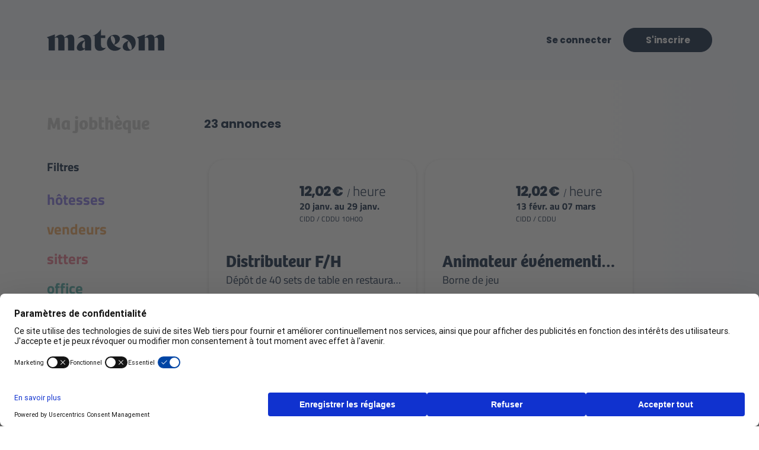

--- FILE ---
content_type: text/html; charset=utf-8
request_url: https://mateam.com/lg_fr/public_hostess_agencies/MissionList.aspx?villeId=06000
body_size: 190135
content:
<!DOCTYPE html>


<html lang="fr">
<head id="ctl00_Head1"><link rel="dns-prefetch" href="https://www.google-analytics.com" /><link rel="preconnect" href="https://www.google-analytics.com" /><link rel="preconnect" href="https://fonts.gstatic.com" crossorigin="" /><link rel="preconnect" href="https://fonts.googleapis.com" /><link rel="mask-icon" href="https://mateam.com/App_Images/Logos/favicon.svg" type="image/png" color="#0A3EFF" /><link rel="icon" href="https://mateam.com/App_Images/Logos/favicon.png" type="image/png" /><link rel="preload" href="/App_Images/Logos/mateam_bleu.svg" as="image" /><link rel="preload" href="/App_Images/Logos/Logo_HHC_Agence.png" as="image" /><link rel="preload" href="/App_Images/Icons/logo-mateam-bleu.ico" as="image" /><title>
	Tous les jobs en France qui correspondent à tes intérêts | mateam
</title><meta property="fb:admins" content="100003375139498" /><meta property="og:type" content="website" /><meta property="og:locale" content="fr_FR" /><meta property="og:site_name" content="mateam" /><meta property="og:url" content="https://mateam.com/" /><meta property="og:image" content="https://mateam.com/App_Images/Logos/mateam.gif" /><meta property="og:image:url" content="https://mateam.com/App_Images/Logos/mateam.gif" /><meta property="og:image:secure_url" content="https://mateam.com/App_Images/Logos/mateam.gif" /><meta property="og:image:type" content="image/png" /><meta property="og:image:width" content="574" /><meta property="og:image:height" content="200" /><meta property="og:image:alt" content="mateam" /><meta name="twitter:card" content="summary_large_image" /><meta name="twitter:site" content="@HotessConnexion" /><meta name="twitter:image" content="https://mateam.com/App_Images/Logos/mateam.gif" /><meta http-equiv="Content-Type" content="text/html; charset=UTF-8" /><meta http-equiv="content-language" content="fr" /><meta name="application-name" content="mateam" /><meta name="msapplication-tooltip" content="mateam" /><meta name="classification" content="job, emploi, recrutement, hotesse" /><meta name="title" content="mateam" /><meta name="robots" content="All" /><meta name="Distribution" content="Global" /><meta name="Rating" content="General" /><meta http-equiv="X-UA-COMPATIBLE" content="IE=EmulateIE9" /><meta charset="utf-8" /><meta name="viewport" content="width=device-width, initial-scale=1.0, maximum-scale=1.0,user-scalable=0, height=device-height" /><meta http-equiv="x-ua-compatible" content="ie=edge" /><meta name="facebook-domain-verification" content="isshd52ifrcq4i4roscy3awgzfi7bo" />
    <!-- Meta Pixel Code -->
    <script>
        !function (f, b, e, v, n, t, s) {
            if (f.fbq) return; n = f.fbq = function () {
                n.callMethod ?
                    n.callMethod.apply(n, arguments) : n.queue.push(arguments)
            };
            if (!f._fbq) f._fbq = n; n.push = n; n.loaded = !0; n.version = '2.0';
            n.queue = []; t = b.createElement(e); t.async = !0;
            t.src = v; s = b.getElementsByTagName(e)[0];
            s.parentNode.insertBefore(t, s)
        }(window, document, 'script',
            'https://connect.facebook.net/en_US/fbevents.js');
        fbq('init', '956360091907942');
        fbq('track', 'PageView');
    </script>
    <noscript><img height="1" width="1" style="display:none" src="https://www.facebook.com/tr?id=956360091907942&ev=PageView&noscript=1"/></noscript>
    <!-- End Meta Pixel Code -->

    <!-- Global site tag (gtag.js) - Google Ads: 10800650461 -->
    <script async src="https://www.googletagmanager.com/gtag/js?id=AW-10800650461"></script>
    <script>
        window.dataLayer = window.dataLayer || [];
        function gtag() { dataLayer.push(arguments); }
        gtag('js', new Date());

        gtag('config', 'AW-10800650461');
    </script>

    <!-- Google tag (gtag.js) -->
    <script async src="https://www.googletagmanager.com/gtag/js?id=G-5STY3EHH2P"></script>
    <script>
        window.dataLayer = window.dataLayer || [];
        function gtag() { dataLayer.push(arguments); }
        gtag('js', new Date());

        gtag('config', 'G-5STY3EHH2P');
    </script>

    <!-- Google Tag Manager -->
    <script>(function (w, d, s, l, i) {
            w[l] = w[l] || []; w[l].push({
                'gtm.start':
                    new Date().getTime(), event: 'gtm.js'
            }); var f = d.getElementsByTagName(s)[0],
                j = d.createElement(s), dl = l != 'dataLayer' ? '&l=' + l : ''; j.async = true; j.src =
                    'https://www.googletagmanager.com/gtm.js?id=' + i + dl; f.parentNode.insertBefore(j, f);
        })(window, document, 'script', 'dataLayer', 'GTM-WS27RKJB');</script>
    <!-- End Google Tag Manager -->

    <link rel='preload' href='/css/common?v=MD-mH3RadoMYbMi3rrYgxfW-aoH_ZOqWbqCGrzfail01' as='style'><link rel='stylesheet' href='/css/common?v=MD-mH3RadoMYbMi3rrYgxfW-aoH_ZOqWbqCGrzfail01'  type='text/css'>
<link rel='preload' href='/css/hotessesconnexion?v=Qx0UFRRgxWPb8yG0lPJjfprIm39TM2shFrg8uKVDM_o1' as='style'><link rel='stylesheet' href='/css/hotessesconnexion?v=Qx0UFRRgxWPb8yG0lPJjfprIm39TM2shFrg8uKVDM_o1'  type='text/css'>

    <meta name="description" content="Découvrez tous les jobs disponibles en France dans nos différentes familles de métiers ! Inscrivez-vous et postulez aux emplois" />
    <meta property="og:title" content="Tous les jobs en France qui correspondent à tes intérêts | mateam" />
    <meta property="og:description" content="Découvrez tous les jobs disponibles en France dans nos différentes familles de métiers ! Inscrivez-vous et postulez aux emplois" />
    <meta name="twitter:title" content="Tous les jobs en France qui correspondent à tes intérêts | mateam" />
    <meta name="twitter:description" content="Découvrez tous les jobs disponibles en France dans nos différentes familles de métiers ! Inscrivez-vous et postulez aux emplois" />
    <style type="text/css">

        .partner-card-container {
            display:contents;
        }

    .col-nb-annonce-order-by>*{
        height:46px;
    }

   
    .masterPageMissionListV2 {
        background: transparent linear-gradient(90deg, #FFFFFF 0%, #FFFFFF 0%, #FFFFFF 80%, #F6F8FF 100%) 0% 0% no-repeat padding-box;
        opacity: 1;
    }

    .navMasterPageAgency {
        background: var(--color-header-general) 0% 0% no-repeat padding-box !important;
    }

    .job-taux-matching {
        padding-top: 0px;
        padding-bottom: 30px;
    }


    .md-form {
        margin-bottom: 0 !important;
        margin-top: 0px;
    }

    .md-form .form-control {
        margin-bottom: 0px !important;
    }
       
    .md-form .form-control, .select-wrapper input.select-dropdown{
        margin:0;
    }
        
    .md-form input{
        width: calc(100% - 14px) !important;
    }
    .select-wrapper.mdb-select.jobtheque-select-control span.caret{
        right: 1.2rem !important;
    }
    .select-wrapper.mdb-select.jobtheque-select-control.jobtheque-select-lang span.caret{
        right: 0.8rem !important;
    }

    .chip {
        margin-bottom: 0rem !important;
        margin-top: 0.5rem !important;
    }

    .chips-value {
        display: none;
    }

    .chips.chips-hidden {
        border-bottom: none !important;
        margin-bottom: 0.5rem !important;
        min-height: 0 !important;
        padding-bottom: 0 !important;
    }

    .chips-hidden .input {
        display: none !important
    }   

    .chips-hidden .chip{
        display:block !important;
        min-width: 100% !important;
        width: 100% !important;
    }
    .mdb-select.job-order-by-select span.caret{
        padding-top:10px;
        padding-right:8px;
    }

    .mdb-select.job-order-by-select{
        padding-top:5px;
    }
    select.jobtheque-select-control.mdb-select{
        display:none !important;
    }
        
    @media (max-width:1549px){
        .col-nb-annonce-order-by{
            align-items:start !important;
        }
    }

    @media (min-width:1000px){
        .div-page-name-top{
            margin-top:80px
        }
    }

    @media (min-width:801px){
       

       .dalle-partner-card1 {
            background-image: url('');
            background-repeat: no-repeat;
            width: 350px;
            height: 421px;
            margin: 0;
            padding: 0;
            border-radius:25px;
       }

       .dalle-partner-card2 {
            background-image: url('');
            background-repeat: no-repeat;
            width: 350px;
            height: 421px;
            margin: 0;
            padding: 0;
            border-radius:25px;
       }
    }

    @media (max-width:800px){
        .mdb-select.job-order-by-select span.caret{
            padding-top:0px;
            padding-right:4px;
        }

        .mdb-select.job-order-by-select{
            padding-top:0px;
        }

        .dalle-partner-card1 {
            background-image: url('');
            background-repeat: no-repeat;
            width: 350px;
            height: 276px;
            margin: auto;
            padding: 0;
            border-radius:25px;
       }

        .dalle-partner-card2 {
            background-image: url("");
            background-repeat: no-repeat;
            width: 350px;
            height: 276px;
            margin: auto;
            padding: 0;
            border-radius:25px;
       }
    }

    
    #ui-datepicker-div {
        z-index: 999999 !important;
        /* position: absolute;*/
        top: 1100px !important;
    }
    @media (max-width:611px) {
        #ui-datepicker-div {
            /*z-index: 999999 !important;*/
            top: 400px !important;
        }
    }
      
</style>
    <link rel="canonical" href="https://mateam.com/lg_fr/public_hostess_agencies/MissionList.aspx" />

    <script type="application/ld+json">
{
	"@context": "https://schema.org",
	"@type": "WebSite",
	"name": "mateam",
    "image": "https://mateam.com/App_Images/Logos/favicon.png",
	"description": "Premier site d'emploi spécialisé en France. Inscrivez-vous, découvrez les jobs qui correspondent à votre profil et postulez !",
	"logo": {
        "@type": "ImageObject",
        "inLanguage": "fr-FR",
        "url": "https://mateam.com/App_Images/Logos/favicon.png",
        "height": 112,
        "width": 112
    },
	"url": "https://mateam.com/",
	"sameAs": ["https://twitter.com/mateam_jobs","https://www.linkedin.com/company/mateam-jobs/","https://www.facebook.com/mateam.jobs","https://www.instagram.com/mateam.jobs/", "https://mateam.fr", "https://hotesses.mateam.com/", "https://vendeurs.mateam.com/", "https://sitters.mateam.com/"],
	"address": {
		"@type": "PostalAddress",
		"streetAddress": "3 rue du Chemin Vert",
        "addressLocality": "Erquy",
        "postalCode": "22430",
		"addressCountry": "France"
	},
    "potentialAction": {
		"@type": "SearchAction",
		"target": "https://www.mateam.com/lg_fr/public_hostess_agencies/MissionList.aspx?mc={mc}",
		"query-input": "required name=mc"
	}
}
</script>
    <style type="text/css">
        #ui-datepicker-div { display: none; }
        
    </style>
</head>
<body class="masterPageMissionListV2 main-page-with-filters-dans-dalle" id="masterPageWithFilters">
<form method="post" action="/lg_fr/public_hostess_agencies/MissionList.aspx?villeId=06000" onsubmit="javascript:return WebForm_OnSubmit();" id="aspnetForm">
<div class="aspNetHidden">
<input type="hidden" name="ctl00_ToolkitScriptManager1_HiddenField" id="ctl00_ToolkitScriptManager1_HiddenField" value="" />
<input type="hidden" name="__EVENTTARGET" id="__EVENTTARGET" value="" />
<input type="hidden" name="__EVENTARGUMENT" id="__EVENTARGUMENT" value="" />
<input type="hidden" name="viewstatekey" id="viewstatekey" value="f6823d7a-a774-428a-b837-7f5f0c549454" />
<input type="hidden" name="__VIEWSTATE" id="__VIEWSTATE" value="" />
</div>

<script type="text/javascript">
//<![CDATA[
var theForm = document.forms['aspnetForm'];
if (!theForm) {
    theForm = document.aspnetForm;
}
function __doPostBack(eventTarget, eventArgument) {
    if (!theForm.onsubmit || (theForm.onsubmit() != false)) {
        theForm.__EVENTTARGET.value = eventTarget;
        theForm.__EVENTARGUMENT.value = eventArgument;
        theForm.submit();
    }
}
//]]>
</script>



<script src="/ScriptResource.axd?d=[base64]" type="text/javascript"></script>
<script type="text/javascript">
//<![CDATA[
var WS_Commune=function() {
WS_Commune.initializeBase(this);
this._timeout = 0;
this._userContext = null;
this._succeeded = null;
this._failed = null;
}
WS_Commune.prototype={
_get_path:function() {
 var p = this.get_path();
 if (p) return p;
 else return WS_Commune._staticInstance.get_path();},
GetCompletionList:function(prefixText,count,contextKey,succeededCallback, failedCallback, userContext) {
return this._invoke(this._get_path(), 'GetCompletionList',false,{prefixText:prefixText,count:count,contextKey:contextKey},succeededCallback,failedCallback,userContext); },
GetCompletionListWithPostalCode:function(prefixText,count,contextKey,succeededCallback, failedCallback, userContext) {
return this._invoke(this._get_path(), 'GetCompletionListWithPostalCode',false,{prefixText:prefixText,count:count,contextKey:contextKey},succeededCallback,failedCallback,userContext); },
GetCommuneDepartementCompletionList:function(prefixText,count,contextKey,succeededCallback, failedCallback, userContext) {
return this._invoke(this._get_path(), 'GetCommuneDepartementCompletionList',false,{prefixText:prefixText,count:count,contextKey:contextKey},succeededCallback,failedCallback,userContext); },
GetCommuneForJobs:function(prefixText,count,contextKey,succeededCallback, failedCallback, userContext) {
return this._invoke(this._get_path(), 'GetCommuneForJobs',false,{prefixText:prefixText,count:count,contextKey:contextKey},succeededCallback,failedCallback,userContext); },
GetRegionsDDLItem:function(pays,succeededCallback, failedCallback, userContext) {
return this._invoke(this._get_path(), 'GetRegionsDDLItem',false,{pays:pays},succeededCallback,failedCallback,userContext); },
GetDepartementsDDLItem:function(region,pays,succeededCallback, failedCallback, userContext) {
return this._invoke(this._get_path(), 'GetDepartementsDDLItem',false,{region:region,pays:pays},succeededCallback,failedCallback,userContext); }}
WS_Commune.registerClass('WS_Commune',Sys.Net.WebServiceProxy);
WS_Commune._staticInstance = new WS_Commune();
WS_Commune.set_path = function(value) { WS_Commune._staticInstance.set_path(value); }
WS_Commune.get_path = function() { return WS_Commune._staticInstance.get_path(); }
WS_Commune.set_timeout = function(value) { WS_Commune._staticInstance.set_timeout(value); }
WS_Commune.get_timeout = function() { return WS_Commune._staticInstance.get_timeout(); }
WS_Commune.set_defaultUserContext = function(value) { WS_Commune._staticInstance.set_defaultUserContext(value); }
WS_Commune.get_defaultUserContext = function() { return WS_Commune._staticInstance.get_defaultUserContext(); }
WS_Commune.set_defaultSucceededCallback = function(value) { WS_Commune._staticInstance.set_defaultSucceededCallback(value); }
WS_Commune.get_defaultSucceededCallback = function() { return WS_Commune._staticInstance.get_defaultSucceededCallback(); }
WS_Commune.set_defaultFailedCallback = function(value) { WS_Commune._staticInstance.set_defaultFailedCallback(value); }
WS_Commune.get_defaultFailedCallback = function() { return WS_Commune._staticInstance.get_defaultFailedCallback(); }
WS_Commune.set_enableJsonp = function(value) { WS_Commune._staticInstance.set_enableJsonp(value); }
WS_Commune.get_enableJsonp = function() { return WS_Commune._staticInstance.get_enableJsonp(); }
WS_Commune.set_jsonpCallbackParameter = function(value) { WS_Commune._staticInstance.set_jsonpCallbackParameter(value); }
WS_Commune.get_jsonpCallbackParameter = function() { return WS_Commune._staticInstance.get_jsonpCallbackParameter(); }
WS_Commune.set_path("/WebServices/WS_Commune.asmx");
WS_Commune.GetCompletionList= function(prefixText,count,contextKey,onSuccess,onFailed,userContext) {WS_Commune._staticInstance.GetCompletionList(prefixText,count,contextKey,onSuccess,onFailed,userContext); }
WS_Commune.GetCompletionListWithPostalCode= function(prefixText,count,contextKey,onSuccess,onFailed,userContext) {WS_Commune._staticInstance.GetCompletionListWithPostalCode(prefixText,count,contextKey,onSuccess,onFailed,userContext); }
WS_Commune.GetCommuneDepartementCompletionList= function(prefixText,count,contextKey,onSuccess,onFailed,userContext) {WS_Commune._staticInstance.GetCommuneDepartementCompletionList(prefixText,count,contextKey,onSuccess,onFailed,userContext); }
WS_Commune.GetCommuneForJobs= function(prefixText,count,contextKey,onSuccess,onFailed,userContext) {WS_Commune._staticInstance.GetCommuneForJobs(prefixText,count,contextKey,onSuccess,onFailed,userContext); }
WS_Commune.GetRegionsDDLItem= function(pays,onSuccess,onFailed,userContext) {WS_Commune._staticInstance.GetRegionsDDLItem(pays,onSuccess,onFailed,userContext); }
WS_Commune.GetDepartementsDDLItem= function(region,pays,onSuccess,onFailed,userContext) {WS_Commune._staticInstance.GetDepartementsDDLItem(region,pays,onSuccess,onFailed,userContext); }
var WS_Hotesse=function() {
WS_Hotesse.initializeBase(this);
this._timeout = 0;
this._userContext = null;
this._succeeded = null;
this._failed = null;
}
WS_Hotesse.prototype={
_get_path:function() {
 var p = this.get_path();
 if (p) return p;
 else return WS_Hotesse._staticInstance.get_path();},
AddToList:function(idList,idHotesse,idBookeuse,succeededCallback, failedCallback, userContext) {
return this._invoke(this._get_path(), 'AddToList',false,{idList:idList,idHotesse:idHotesse,idBookeuse:idBookeuse},succeededCallback,failedCallback,userContext); },
GetNbList:function(idBookeuse,succeededCallback, failedCallback, userContext) {
return this._invoke(this._get_path(), 'GetNbList',false,{idBookeuse:idBookeuse},succeededCallback,failedCallback,userContext); },
CreateAndAddToList:function(nomList,idHotesse,idBookeuse,succeededCallback, failedCallback, userContext) {
return this._invoke(this._get_path(), 'CreateAndAddToList',false,{nomList:nomList,idHotesse:idHotesse,idBookeuse:idBookeuse},succeededCallback,failedCallback,userContext); },
SetStatMission:function(idHotesse,idMission,succeededCallback, failedCallback, userContext) {
return this._invoke(this._get_path(), 'SetStatMission',false,{idHotesse:idHotesse,idMission:idMission},succeededCallback,failedCallback,userContext); },
VueHotesseMission:function(idMission,idHotesse,succeededCallback, failedCallback, userContext) {
return this._invoke(this._get_path(), 'VueHotesseMission',false,{idMission:idMission,idHotesse:idHotesse},succeededCallback,failedCallback,userContext); },
ValidatePhoto:function(idPhoto,idHotesse,idAuteur,succeededCallback, failedCallback, userContext) {
return this._invoke(this._get_path(), 'ValidatePhoto',false,{idPhoto:idPhoto,idHotesse:idHotesse,idAuteur:idAuteur},succeededCallback,failedCallback,userContext); },
GetCompletionList:function(recherche,prenom,succeededCallback, failedCallback, userContext) {
return this._invoke(this._get_path(), 'GetCompletionList',false,{recherche:recherche,prenom:prenom},succeededCallback,failedCallback,userContext); },
SendCandidature:function(URL,recruteurId,candidatId,missionId,succeededCallback, failedCallback, userContext) {
return this._invoke(this._get_path(), 'SendCandidature',false,{URL:URL,recruteurId:recruteurId,candidatId:candidatId,missionId:missionId},succeededCallback,failedCallback,userContext); }}
WS_Hotesse.registerClass('WS_Hotesse',Sys.Net.WebServiceProxy);
WS_Hotesse._staticInstance = new WS_Hotesse();
WS_Hotesse.set_path = function(value) { WS_Hotesse._staticInstance.set_path(value); }
WS_Hotesse.get_path = function() { return WS_Hotesse._staticInstance.get_path(); }
WS_Hotesse.set_timeout = function(value) { WS_Hotesse._staticInstance.set_timeout(value); }
WS_Hotesse.get_timeout = function() { return WS_Hotesse._staticInstance.get_timeout(); }
WS_Hotesse.set_defaultUserContext = function(value) { WS_Hotesse._staticInstance.set_defaultUserContext(value); }
WS_Hotesse.get_defaultUserContext = function() { return WS_Hotesse._staticInstance.get_defaultUserContext(); }
WS_Hotesse.set_defaultSucceededCallback = function(value) { WS_Hotesse._staticInstance.set_defaultSucceededCallback(value); }
WS_Hotesse.get_defaultSucceededCallback = function() { return WS_Hotesse._staticInstance.get_defaultSucceededCallback(); }
WS_Hotesse.set_defaultFailedCallback = function(value) { WS_Hotesse._staticInstance.set_defaultFailedCallback(value); }
WS_Hotesse.get_defaultFailedCallback = function() { return WS_Hotesse._staticInstance.get_defaultFailedCallback(); }
WS_Hotesse.set_enableJsonp = function(value) { WS_Hotesse._staticInstance.set_enableJsonp(value); }
WS_Hotesse.get_enableJsonp = function() { return WS_Hotesse._staticInstance.get_enableJsonp(); }
WS_Hotesse.set_jsonpCallbackParameter = function(value) { WS_Hotesse._staticInstance.set_jsonpCallbackParameter(value); }
WS_Hotesse.get_jsonpCallbackParameter = function() { return WS_Hotesse._staticInstance.get_jsonpCallbackParameter(); }
WS_Hotesse.set_path("/WebServices/WS_Hotesse.asmx");
WS_Hotesse.AddToList= function(idList,idHotesse,idBookeuse,onSuccess,onFailed,userContext) {WS_Hotesse._staticInstance.AddToList(idList,idHotesse,idBookeuse,onSuccess,onFailed,userContext); }
WS_Hotesse.GetNbList= function(idBookeuse,onSuccess,onFailed,userContext) {WS_Hotesse._staticInstance.GetNbList(idBookeuse,onSuccess,onFailed,userContext); }
WS_Hotesse.CreateAndAddToList= function(nomList,idHotesse,idBookeuse,onSuccess,onFailed,userContext) {WS_Hotesse._staticInstance.CreateAndAddToList(nomList,idHotesse,idBookeuse,onSuccess,onFailed,userContext); }
WS_Hotesse.SetStatMission= function(idHotesse,idMission,onSuccess,onFailed,userContext) {WS_Hotesse._staticInstance.SetStatMission(idHotesse,idMission,onSuccess,onFailed,userContext); }
WS_Hotesse.VueHotesseMission= function(idMission,idHotesse,onSuccess,onFailed,userContext) {WS_Hotesse._staticInstance.VueHotesseMission(idMission,idHotesse,onSuccess,onFailed,userContext); }
WS_Hotesse.ValidatePhoto= function(idPhoto,idHotesse,idAuteur,onSuccess,onFailed,userContext) {WS_Hotesse._staticInstance.ValidatePhoto(idPhoto,idHotesse,idAuteur,onSuccess,onFailed,userContext); }
WS_Hotesse.GetCompletionList= function(recherche,prenom,onSuccess,onFailed,userContext) {WS_Hotesse._staticInstance.GetCompletionList(recherche,prenom,onSuccess,onFailed,userContext); }
WS_Hotesse.SendCandidature= function(URL,recruteurId,candidatId,missionId,onSuccess,onFailed,userContext) {WS_Hotesse._staticInstance.SendCandidature(URL,recruteurId,candidatId,missionId,onSuccess,onFailed,userContext); }
var WS_Password=function() {
WS_Password.initializeBase(this);
this._timeout = 0;
this._userContext = null;
this._succeeded = null;
this._failed = null;
}
WS_Password.prototype={
_get_path:function() {
 var p = this.get_path();
 if (p) return p;
 else return WS_Password._staticInstance.get_path();},
SendNewPassword:function(email,succeededCallback, failedCallback, userContext) {
return this._invoke(this._get_path(), 'SendNewPassword',false,{email:email},succeededCallback,failedCallback,userContext); },
ChangePassword:function(password,newPassword,succeededCallback, failedCallback, userContext) {
return this._invoke(this._get_path(), 'ChangePassword',false,{password:password,newPassword:newPassword},succeededCallback,failedCallback,userContext); }}
WS_Password.registerClass('WS_Password',Sys.Net.WebServiceProxy);
WS_Password._staticInstance = new WS_Password();
WS_Password.set_path = function(value) { WS_Password._staticInstance.set_path(value); }
WS_Password.get_path = function() { return WS_Password._staticInstance.get_path(); }
WS_Password.set_timeout = function(value) { WS_Password._staticInstance.set_timeout(value); }
WS_Password.get_timeout = function() { return WS_Password._staticInstance.get_timeout(); }
WS_Password.set_defaultUserContext = function(value) { WS_Password._staticInstance.set_defaultUserContext(value); }
WS_Password.get_defaultUserContext = function() { return WS_Password._staticInstance.get_defaultUserContext(); }
WS_Password.set_defaultSucceededCallback = function(value) { WS_Password._staticInstance.set_defaultSucceededCallback(value); }
WS_Password.get_defaultSucceededCallback = function() { return WS_Password._staticInstance.get_defaultSucceededCallback(); }
WS_Password.set_defaultFailedCallback = function(value) { WS_Password._staticInstance.set_defaultFailedCallback(value); }
WS_Password.get_defaultFailedCallback = function() { return WS_Password._staticInstance.get_defaultFailedCallback(); }
WS_Password.set_enableJsonp = function(value) { WS_Password._staticInstance.set_enableJsonp(value); }
WS_Password.get_enableJsonp = function() { return WS_Password._staticInstance.get_enableJsonp(); }
WS_Password.set_jsonpCallbackParameter = function(value) { WS_Password._staticInstance.set_jsonpCallbackParameter(value); }
WS_Password.get_jsonpCallbackParameter = function() { return WS_Password._staticInstance.get_jsonpCallbackParameter(); }
WS_Password.set_path("/WebServices/WS_Password.asmx");
WS_Password.SendNewPassword= function(email,onSuccess,onFailed,userContext) {WS_Password._staticInstance.SendNewPassword(email,onSuccess,onFailed,userContext); }
WS_Password.ChangePassword= function(password,newPassword,onSuccess,onFailed,userContext) {WS_Password._staticInstance.ChangePassword(password,newPassword,onSuccess,onFailed,userContext); }
var gtc = Sys.Net.WebServiceProxy._generateTypedConstructor;
Type.registerNamespace('Entities');
if (typeof(Entities.BaseAjaxResult) === 'undefined') {
Entities.BaseAjaxResult=gtc("Entities.BaseAjaxResult");
Entities.BaseAjaxResult.registerClass('Entities.BaseAjaxResult');
}
var WS_Agence=function() {
WS_Agence.initializeBase(this);
this._timeout = 0;
this._userContext = null;
this._succeeded = null;
this._failed = null;
}
WS_Agence.prototype={
_get_path:function() {
 var p = this.get_path();
 if (p) return p;
 else return WS_Agence._staticInstance.get_path();},
RefuserCandidature:function(idMission,idHotesse,succeededCallback, failedCallback, userContext) {
return this._invoke(this._get_path(), 'RefuserCandidature',false,{idMission:idMission,idHotesse:idHotesse},succeededCallback,failedCallback,userContext); },
GetFacture:function(p_c_id,succeededCallback, failedCallback, userContext) {
return this._invoke(this._get_path(), 'GetFacture',false,{p_c_id:p_c_id},succeededCallback,failedCallback,userContext); },
CandidatsFavoris:function(favorisId,succeededCallback, failedCallback, userContext) {
return this._invoke(this._get_path(), 'CandidatsFavoris',false,{favorisId:favorisId},succeededCallback,failedCallback,userContext); },
EnvoiSMS:function(corpsSMS,numeros,succeededCallback, failedCallback, userContext) {
return this._invoke(this._get_path(), 'EnvoiSMS',false,{corpsSMS:corpsSMS,numeros:numeros},succeededCallback,failedCallback,userContext); },
SimulationEnvoiSMS:function(corpsSMS,numeros,succeededCallback, failedCallback, userContext) {
return this._invoke(this._get_path(), 'SimulationEnvoiSMS',false,{corpsSMS:corpsSMS,numeros:numeros},succeededCallback,failedCallback,userContext); },
AjoutCandidatEnvoiSMS:function(Id,photoPath,nomPrenom,dateNaissance,taille,ville,numero,sexe,accepteSMS,succeededCallback, failedCallback, userContext) {
return this._invoke(this._get_path(), 'AjoutCandidatEnvoiSMS',false,{Id:Id,photoPath:photoPath,nomPrenom:nomPrenom,dateNaissance:dateNaissance,taille:taille,ville:ville,numero:numero,sexe:sexe,accepteSMS:accepteSMS},succeededCallback,failedCallback,userContext); },
EnregistreNouvelleListe:function(nom,succeededCallback, failedCallback, userContext) {
return this._invoke(this._get_path(), 'EnregistreNouvelleListe',false,{nom:nom},succeededCallback,failedCallback,userContext); },
ViderListeEnvoiSMS:function(succeededCallback, failedCallback, userContext) {
return this._invoke(this._get_path(), 'ViderListeEnvoiSMS',false,{},succeededCallback,failedCallback,userContext); }}
WS_Agence.registerClass('WS_Agence',Sys.Net.WebServiceProxy);
WS_Agence._staticInstance = new WS_Agence();
WS_Agence.set_path = function(value) { WS_Agence._staticInstance.set_path(value); }
WS_Agence.get_path = function() { return WS_Agence._staticInstance.get_path(); }
WS_Agence.set_timeout = function(value) { WS_Agence._staticInstance.set_timeout(value); }
WS_Agence.get_timeout = function() { return WS_Agence._staticInstance.get_timeout(); }
WS_Agence.set_defaultUserContext = function(value) { WS_Agence._staticInstance.set_defaultUserContext(value); }
WS_Agence.get_defaultUserContext = function() { return WS_Agence._staticInstance.get_defaultUserContext(); }
WS_Agence.set_defaultSucceededCallback = function(value) { WS_Agence._staticInstance.set_defaultSucceededCallback(value); }
WS_Agence.get_defaultSucceededCallback = function() { return WS_Agence._staticInstance.get_defaultSucceededCallback(); }
WS_Agence.set_defaultFailedCallback = function(value) { WS_Agence._staticInstance.set_defaultFailedCallback(value); }
WS_Agence.get_defaultFailedCallback = function() { return WS_Agence._staticInstance.get_defaultFailedCallback(); }
WS_Agence.set_enableJsonp = function(value) { WS_Agence._staticInstance.set_enableJsonp(value); }
WS_Agence.get_enableJsonp = function() { return WS_Agence._staticInstance.get_enableJsonp(); }
WS_Agence.set_jsonpCallbackParameter = function(value) { WS_Agence._staticInstance.set_jsonpCallbackParameter(value); }
WS_Agence.get_jsonpCallbackParameter = function() { return WS_Agence._staticInstance.get_jsonpCallbackParameter(); }
WS_Agence.set_path("/WebServices/WS_Agence.asmx");
WS_Agence.RefuserCandidature= function(idMission,idHotesse,onSuccess,onFailed,userContext) {WS_Agence._staticInstance.RefuserCandidature(idMission,idHotesse,onSuccess,onFailed,userContext); }
WS_Agence.GetFacture= function(p_c_id,onSuccess,onFailed,userContext) {WS_Agence._staticInstance.GetFacture(p_c_id,onSuccess,onFailed,userContext); }
WS_Agence.CandidatsFavoris= function(favorisId,onSuccess,onFailed,userContext) {WS_Agence._staticInstance.CandidatsFavoris(favorisId,onSuccess,onFailed,userContext); }
WS_Agence.EnvoiSMS= function(corpsSMS,numeros,onSuccess,onFailed,userContext) {WS_Agence._staticInstance.EnvoiSMS(corpsSMS,numeros,onSuccess,onFailed,userContext); }
WS_Agence.SimulationEnvoiSMS= function(corpsSMS,numeros,onSuccess,onFailed,userContext) {WS_Agence._staticInstance.SimulationEnvoiSMS(corpsSMS,numeros,onSuccess,onFailed,userContext); }
WS_Agence.AjoutCandidatEnvoiSMS= function(Id,photoPath,nomPrenom,dateNaissance,taille,ville,numero,sexe,accepteSMS,onSuccess,onFailed,userContext) {WS_Agence._staticInstance.AjoutCandidatEnvoiSMS(Id,photoPath,nomPrenom,dateNaissance,taille,ville,numero,sexe,accepteSMS,onSuccess,onFailed,userContext); }
WS_Agence.EnregistreNouvelleListe= function(nom,onSuccess,onFailed,userContext) {WS_Agence._staticInstance.EnregistreNouvelleListe(nom,onSuccess,onFailed,userContext); }
WS_Agence.ViderListeEnvoiSMS= function(onSuccess,onFailed,userContext) {WS_Agence._staticInstance.ViderListeEnvoiSMS(onSuccess,onFailed,userContext); }
var gtc = Sys.Net.WebServiceProxy._generateTypedConstructor;
Type.registerNamespace('Entities');
if (typeof(Entities.BaseAjaxResult) === 'undefined') {
Entities.BaseAjaxResult=gtc("Entities.BaseAjaxResult");
Entities.BaseAjaxResult.registerClass('Entities.BaseAjaxResult');
}
var WS_Tools=function() {
WS_Tools.initializeBase(this);
this._timeout = 0;
this._userContext = null;
this._succeeded = null;
this._failed = null;
}
WS_Tools.prototype={
_get_path:function() {
 var p = this.get_path();
 if (p) return p;
 else return WS_Tools._staticInstance.get_path();},
SendMail:function(sujet,body,mailDestinataire,succeededCallback, failedCallback, userContext) {
return this._invoke(this._get_path(), 'SendMail',false,{sujet:sujet,body:body,mailDestinataire:mailDestinataire},succeededCallback,failedCallback,userContext); },
SendContact:function(data,succeededCallback, failedCallback, userContext) {
return this._invoke(this._get_path(), 'SendContact',false,{data:data},succeededCallback,failedCallback,userContext); },
UpdatePubStats:function(p_idPub,isMobile,succeededCallback, failedCallback, userContext) {
return this._invoke(this._get_path(), 'UpdatePubStats',false,{p_idPub:p_idPub,isMobile:isMobile},succeededCallback,failedCallback,userContext); },
PubAddPublication:function(p_idPub,isMobile,succeededCallback, failedCallback, userContext) {
return this._invoke(this._get_path(), 'PubAddPublication',false,{p_idPub:p_idPub,isMobile:isMobile},succeededCallback,failedCallback,userContext); },
SaveNotation:function(p_NotePresentation,p_NoteDynamisme,p_NoteElocution,p_NoteRigueur,p_remarques,succeededCallback, failedCallback, userContext) {
return this._invoke(this._get_path(), 'SaveNotation',false,{p_NotePresentation:p_NotePresentation,p_NoteDynamisme:p_NoteDynamisme,p_NoteElocution:p_NoteElocution,p_NoteRigueur:p_NoteRigueur,p_remarques:p_remarques},succeededCallback,failedCallback,userContext); },
GetNotation:function(p_avisHC,succeededCallback, failedCallback, userContext) {
return this._invoke(this._get_path(), 'GetNotation',false,{p_avisHC:p_avisHC},succeededCallback,failedCallback,userContext); },
GetTraduction:function(p_Code,succeededCallback, failedCallback, userContext) {
return this._invoke(this._get_path(), 'GetTraduction',false,{p_Code:p_Code},succeededCallback,failedCallback,userContext); },
SendServiceMail:function(CIBLE,CODE_SUJET,CODE_BODY,idIndividu,jdatas,succeededCallback, failedCallback, userContext) {
return this._invoke(this._get_path(), 'SendServiceMail',false,{CIBLE:CIBLE,CODE_SUJET:CODE_SUJET,CODE_BODY:CODE_BODY,idIndividu:idIndividu,jdatas:jdatas},succeededCallback,failedCallback,userContext); }}
WS_Tools.registerClass('WS_Tools',Sys.Net.WebServiceProxy);
WS_Tools._staticInstance = new WS_Tools();
WS_Tools.set_path = function(value) { WS_Tools._staticInstance.set_path(value); }
WS_Tools.get_path = function() { return WS_Tools._staticInstance.get_path(); }
WS_Tools.set_timeout = function(value) { WS_Tools._staticInstance.set_timeout(value); }
WS_Tools.get_timeout = function() { return WS_Tools._staticInstance.get_timeout(); }
WS_Tools.set_defaultUserContext = function(value) { WS_Tools._staticInstance.set_defaultUserContext(value); }
WS_Tools.get_defaultUserContext = function() { return WS_Tools._staticInstance.get_defaultUserContext(); }
WS_Tools.set_defaultSucceededCallback = function(value) { WS_Tools._staticInstance.set_defaultSucceededCallback(value); }
WS_Tools.get_defaultSucceededCallback = function() { return WS_Tools._staticInstance.get_defaultSucceededCallback(); }
WS_Tools.set_defaultFailedCallback = function(value) { WS_Tools._staticInstance.set_defaultFailedCallback(value); }
WS_Tools.get_defaultFailedCallback = function() { return WS_Tools._staticInstance.get_defaultFailedCallback(); }
WS_Tools.set_enableJsonp = function(value) { WS_Tools._staticInstance.set_enableJsonp(value); }
WS_Tools.get_enableJsonp = function() { return WS_Tools._staticInstance.get_enableJsonp(); }
WS_Tools.set_jsonpCallbackParameter = function(value) { WS_Tools._staticInstance.set_jsonpCallbackParameter(value); }
WS_Tools.get_jsonpCallbackParameter = function() { return WS_Tools._staticInstance.get_jsonpCallbackParameter(); }
WS_Tools.set_path("/WebServices/WS_Tools.asmx");
WS_Tools.SendMail= function(sujet,body,mailDestinataire,onSuccess,onFailed,userContext) {WS_Tools._staticInstance.SendMail(sujet,body,mailDestinataire,onSuccess,onFailed,userContext); }
WS_Tools.SendContact= function(data,onSuccess,onFailed,userContext) {WS_Tools._staticInstance.SendContact(data,onSuccess,onFailed,userContext); }
WS_Tools.UpdatePubStats= function(p_idPub,isMobile,onSuccess,onFailed,userContext) {WS_Tools._staticInstance.UpdatePubStats(p_idPub,isMobile,onSuccess,onFailed,userContext); }
WS_Tools.PubAddPublication= function(p_idPub,isMobile,onSuccess,onFailed,userContext) {WS_Tools._staticInstance.PubAddPublication(p_idPub,isMobile,onSuccess,onFailed,userContext); }
WS_Tools.SaveNotation= function(p_NotePresentation,p_NoteDynamisme,p_NoteElocution,p_NoteRigueur,p_remarques,onSuccess,onFailed,userContext) {WS_Tools._staticInstance.SaveNotation(p_NotePresentation,p_NoteDynamisme,p_NoteElocution,p_NoteRigueur,p_remarques,onSuccess,onFailed,userContext); }
WS_Tools.GetNotation= function(p_avisHC,onSuccess,onFailed,userContext) {WS_Tools._staticInstance.GetNotation(p_avisHC,onSuccess,onFailed,userContext); }
WS_Tools.GetTraduction= function(p_Code,onSuccess,onFailed,userContext) {WS_Tools._staticInstance.GetTraduction(p_Code,onSuccess,onFailed,userContext); }
WS_Tools.SendServiceMail= function(CIBLE,CODE_SUJET,CODE_BODY,idIndividu,jdatas,onSuccess,onFailed,userContext) {WS_Tools._staticInstance.SendServiceMail(CIBLE,CODE_SUJET,CODE_BODY,idIndividu,jdatas,onSuccess,onFailed,userContext); }
var WS_Stats=function() {
WS_Stats.initializeBase(this);
this._timeout = 0;
this._userContext = null;
this._succeeded = null;
this._failed = null;
}
WS_Stats.prototype={
_get_path:function() {
 var p = this.get_path();
 if (p) return p;
 else return WS_Stats._staticInstance.get_path();},
UpdateNbVueParAgence:function(idContactAgence,idHotesse,succeededCallback, failedCallback, userContext) {
return this._invoke(this._get_path(), 'UpdateNbVueParAgence',false,{idContactAgence:idContactAgence,idHotesse:idHotesse},succeededCallback,failedCallback,userContext); }}
WS_Stats.registerClass('WS_Stats',Sys.Net.WebServiceProxy);
WS_Stats._staticInstance = new WS_Stats();
WS_Stats.set_path = function(value) { WS_Stats._staticInstance.set_path(value); }
WS_Stats.get_path = function() { return WS_Stats._staticInstance.get_path(); }
WS_Stats.set_timeout = function(value) { WS_Stats._staticInstance.set_timeout(value); }
WS_Stats.get_timeout = function() { return WS_Stats._staticInstance.get_timeout(); }
WS_Stats.set_defaultUserContext = function(value) { WS_Stats._staticInstance.set_defaultUserContext(value); }
WS_Stats.get_defaultUserContext = function() { return WS_Stats._staticInstance.get_defaultUserContext(); }
WS_Stats.set_defaultSucceededCallback = function(value) { WS_Stats._staticInstance.set_defaultSucceededCallback(value); }
WS_Stats.get_defaultSucceededCallback = function() { return WS_Stats._staticInstance.get_defaultSucceededCallback(); }
WS_Stats.set_defaultFailedCallback = function(value) { WS_Stats._staticInstance.set_defaultFailedCallback(value); }
WS_Stats.get_defaultFailedCallback = function() { return WS_Stats._staticInstance.get_defaultFailedCallback(); }
WS_Stats.set_enableJsonp = function(value) { WS_Stats._staticInstance.set_enableJsonp(value); }
WS_Stats.get_enableJsonp = function() { return WS_Stats._staticInstance.get_enableJsonp(); }
WS_Stats.set_jsonpCallbackParameter = function(value) { WS_Stats._staticInstance.set_jsonpCallbackParameter(value); }
WS_Stats.get_jsonpCallbackParameter = function() { return WS_Stats._staticInstance.get_jsonpCallbackParameter(); }
WS_Stats.set_path("/WebServices/WS_Stats.asmx");
WS_Stats.UpdateNbVueParAgence= function(idContactAgence,idHotesse,onSuccess,onFailed,userContext) {WS_Stats._staticInstance.UpdateNbVueParAgence(idContactAgence,idHotesse,onSuccess,onFailed,userContext); }
Type.registerNamespace('HHC.WebServices');
HHC.WebServices.WS_ProfilCandidat=function() {
HHC.WebServices.WS_ProfilCandidat.initializeBase(this);
this._timeout = 0;
this._userContext = null;
this._succeeded = null;
this._failed = null;
}
HHC.WebServices.WS_ProfilCandidat.prototype={
_get_path:function() {
 var p = this.get_path();
 if (p) return p;
 else return HHC.WebServices.WS_ProfilCandidat._staticInstance.get_path();},
SetMainPhoto:function(photoId,succeededCallback, failedCallback, userContext) {
return this._invoke(this._get_path(), 'SetMainPhoto',false,{photoId:photoId},succeededCallback,failedCallback,userContext); },
DeletePhoto:function(photoId,succeededCallback, failedCallback, userContext) {
return this._invoke(this._get_path(), 'DeletePhoto',false,{photoId:photoId},succeededCallback,failedCallback,userContext); },
DeletePhotoInscription:function(photoId,photoPath,succeededCallback, failedCallback, userContext) {
return this._invoke(this._get_path(), 'DeletePhotoInscription',false,{photoId:photoId,photoPath:photoPath},succeededCallback,failedCallback,userContext); },
ProposePhoto:function(pathPhoto,height,width,succeededCallback, failedCallback, userContext) {
return this._invoke(this._get_path(), 'ProposePhoto',false,{pathPhoto:pathPhoto,height:height,width:width},succeededCallback,failedCallback,userContext); },
InscriptionPhoto:function(pathPhoto,height,width,buttonDeleteAtRight,succeededCallback, failedCallback, userContext) {
return this._invoke(this._get_path(), 'InscriptionPhoto',false,{pathPhoto:pathPhoto,height:height,width:width,buttonDeleteAtRight:buttonDeleteAtRight},succeededCallback,failedCallback,userContext); },
AuthorizeHomePhoto:function(succeededCallback, failedCallback, userContext) {
return this._invoke(this._get_path(), 'AuthorizeHomePhoto',false,{},succeededCallback,failedCallback,userContext); },
RefuseHomePhoto:function(succeededCallback, failedCallback, userContext) {
return this._invoke(this._get_path(), 'RefuseHomePhoto',false,{},succeededCallback,failedCallback,userContext); },
GetPosition:function(succeededCallback, failedCallback, userContext) {
return this._invoke(this._get_path(), 'GetPosition',false,{},succeededCallback,failedCallback,userContext); },
UpdateValue:function(value,property,senderId,succeededCallback, failedCallback, userContext) {
return this._invoke(this._get_path(), 'UpdateValue',false,{value:value,property:property,senderId:senderId},succeededCallback,failedCallback,userContext); },
UpdateMobilite:function(data,succeededCallback, failedCallback, userContext) {
return this._invoke(this._get_path(), 'UpdateMobilite',false,{data:data},succeededCallback,failedCallback,userContext); },
CalculateCompletion:function(succeededCallback, failedCallback, userContext) {
return this._invoke(this._get_path(), 'CalculateCompletion',false,{},succeededCallback,failedCallback,userContext); },
UpdateCV:function(value,property,senderId,succeededCallback, failedCallback, userContext) {
return this._invoke(this._get_path(), 'UpdateCV',false,{value:value,property:property,senderId:senderId},succeededCallback,failedCallback,userContext); },
UpdateTalent:function(value,talentId,backTargetId,succeededCallback, failedCallback, userContext) {
return this._invoke(this._get_path(), 'UpdateTalent',false,{value:value,talentId:talentId,backTargetId:backTargetId},succeededCallback,failedCallback,userContext); },
SetCodification:function(add,code,domaine,famille,fieldid,succeededCallback, failedCallback, userContext) {
return this._invoke(this._get_path(), 'SetCodification',false,{add:add,code:code,domaine:domaine,famille:famille,fieldid:fieldid},succeededCallback,failedCallback,userContext); },
AddPostulantStat:function(missionId,succeededCallback, failedCallback, userContext) {
return this._invoke(this._get_path(), 'AddPostulantStat',false,{missionId:missionId},succeededCallback,failedCallback,userContext); },
CheckPostulantMissionFamilleMetier:function(missionId,succeededCallback, failedCallback, userContext) {
return this._invoke(this._get_path(), 'CheckPostulantMissionFamilleMetier',false,{missionId:missionId},succeededCallback,failedCallback,userContext); },
SaveIndividuMetier:function(data,metierFavoriteId,succeededCallback, failedCallback, userContext) {
return this._invoke(this._get_path(), 'SaveIndividuMetier',false,{data:data,metierFavoriteId:metierFavoriteId},succeededCallback,failedCallback,userContext); },
LoadAllExperienceCommerce:function(candidatId,succeededCallback, failedCallback, userContext) {
return this._invoke(this._get_path(), 'LoadAllExperienceCommerce',false,{candidatId:candidatId},succeededCallback,failedCallback,userContext); },
AddExperienceCommerce:function(metier,secteur,marque,datedebut,datefin,missions,succeededCallback, failedCallback, userContext) {
return this._invoke(this._get_path(), 'AddExperienceCommerce',false,{metier:metier,secteur:secteur,marque:marque,datedebut:datedebut,datefin:datefin,missions:missions},succeededCallback,failedCallback,userContext); },
DeleteExperienceCommerce:function(id,succeededCallback, failedCallback, userContext) {
return this._invoke(this._get_path(), 'DeleteExperienceCommerce',false,{id:id},succeededCallback,failedCallback,userContext); },
LoadAllExperienceGarde:function(perso,candidatId,succeededCallback, failedCallback, userContext) {
return this._invoke(this._get_path(), 'LoadAllExperienceGarde',false,{perso:perso,candidatId:candidatId},succeededCallback,failedCallback,userContext); },
AddExperienceGarde:function(metier,nbEnfant,volumeHeure,datedebut,datefin,missions,perso,succeededCallback, failedCallback, userContext) {
return this._invoke(this._get_path(), 'AddExperienceGarde',false,{metier:metier,nbEnfant:nbEnfant,volumeHeure:volumeHeure,datedebut:datedebut,datefin:datefin,missions:missions,perso:perso},succeededCallback,failedCallback,userContext); },
DeleteExperienceGarde:function(id,succeededCallback, failedCallback, userContext) {
return this._invoke(this._get_path(), 'DeleteExperienceGarde',false,{id:id},succeededCallback,failedCallback,userContext); },
UploadPhotoRecruteur:function(pathPhoto,height,width,succeededCallback, failedCallback, userContext) {
return this._invoke(this._get_path(), 'UploadPhotoRecruteur',false,{pathPhoto:pathPhoto,height:height,width:width},succeededCallback,failedCallback,userContext); }}
HHC.WebServices.WS_ProfilCandidat.registerClass('HHC.WebServices.WS_ProfilCandidat',Sys.Net.WebServiceProxy);
HHC.WebServices.WS_ProfilCandidat._staticInstance = new HHC.WebServices.WS_ProfilCandidat();
HHC.WebServices.WS_ProfilCandidat.set_path = function(value) { HHC.WebServices.WS_ProfilCandidat._staticInstance.set_path(value); }
HHC.WebServices.WS_ProfilCandidat.get_path = function() { return HHC.WebServices.WS_ProfilCandidat._staticInstance.get_path(); }
HHC.WebServices.WS_ProfilCandidat.set_timeout = function(value) { HHC.WebServices.WS_ProfilCandidat._staticInstance.set_timeout(value); }
HHC.WebServices.WS_ProfilCandidat.get_timeout = function() { return HHC.WebServices.WS_ProfilCandidat._staticInstance.get_timeout(); }
HHC.WebServices.WS_ProfilCandidat.set_defaultUserContext = function(value) { HHC.WebServices.WS_ProfilCandidat._staticInstance.set_defaultUserContext(value); }
HHC.WebServices.WS_ProfilCandidat.get_defaultUserContext = function() { return HHC.WebServices.WS_ProfilCandidat._staticInstance.get_defaultUserContext(); }
HHC.WebServices.WS_ProfilCandidat.set_defaultSucceededCallback = function(value) { HHC.WebServices.WS_ProfilCandidat._staticInstance.set_defaultSucceededCallback(value); }
HHC.WebServices.WS_ProfilCandidat.get_defaultSucceededCallback = function() { return HHC.WebServices.WS_ProfilCandidat._staticInstance.get_defaultSucceededCallback(); }
HHC.WebServices.WS_ProfilCandidat.set_defaultFailedCallback = function(value) { HHC.WebServices.WS_ProfilCandidat._staticInstance.set_defaultFailedCallback(value); }
HHC.WebServices.WS_ProfilCandidat.get_defaultFailedCallback = function() { return HHC.WebServices.WS_ProfilCandidat._staticInstance.get_defaultFailedCallback(); }
HHC.WebServices.WS_ProfilCandidat.set_enableJsonp = function(value) { HHC.WebServices.WS_ProfilCandidat._staticInstance.set_enableJsonp(value); }
HHC.WebServices.WS_ProfilCandidat.get_enableJsonp = function() { return HHC.WebServices.WS_ProfilCandidat._staticInstance.get_enableJsonp(); }
HHC.WebServices.WS_ProfilCandidat.set_jsonpCallbackParameter = function(value) { HHC.WebServices.WS_ProfilCandidat._staticInstance.set_jsonpCallbackParameter(value); }
HHC.WebServices.WS_ProfilCandidat.get_jsonpCallbackParameter = function() { return HHC.WebServices.WS_ProfilCandidat._staticInstance.get_jsonpCallbackParameter(); }
HHC.WebServices.WS_ProfilCandidat.set_path("/WebServices/WS_ProfilCandidat.asmx");
HHC.WebServices.WS_ProfilCandidat.SetMainPhoto= function(photoId,onSuccess,onFailed,userContext) {HHC.WebServices.WS_ProfilCandidat._staticInstance.SetMainPhoto(photoId,onSuccess,onFailed,userContext); }
HHC.WebServices.WS_ProfilCandidat.DeletePhoto= function(photoId,onSuccess,onFailed,userContext) {HHC.WebServices.WS_ProfilCandidat._staticInstance.DeletePhoto(photoId,onSuccess,onFailed,userContext); }
HHC.WebServices.WS_ProfilCandidat.DeletePhotoInscription= function(photoId,photoPath,onSuccess,onFailed,userContext) {HHC.WebServices.WS_ProfilCandidat._staticInstance.DeletePhotoInscription(photoId,photoPath,onSuccess,onFailed,userContext); }
HHC.WebServices.WS_ProfilCandidat.ProposePhoto= function(pathPhoto,height,width,onSuccess,onFailed,userContext) {HHC.WebServices.WS_ProfilCandidat._staticInstance.ProposePhoto(pathPhoto,height,width,onSuccess,onFailed,userContext); }
HHC.WebServices.WS_ProfilCandidat.InscriptionPhoto= function(pathPhoto,height,width,buttonDeleteAtRight,onSuccess,onFailed,userContext) {HHC.WebServices.WS_ProfilCandidat._staticInstance.InscriptionPhoto(pathPhoto,height,width,buttonDeleteAtRight,onSuccess,onFailed,userContext); }
HHC.WebServices.WS_ProfilCandidat.AuthorizeHomePhoto= function(onSuccess,onFailed,userContext) {HHC.WebServices.WS_ProfilCandidat._staticInstance.AuthorizeHomePhoto(onSuccess,onFailed,userContext); }
HHC.WebServices.WS_ProfilCandidat.RefuseHomePhoto= function(onSuccess,onFailed,userContext) {HHC.WebServices.WS_ProfilCandidat._staticInstance.RefuseHomePhoto(onSuccess,onFailed,userContext); }
HHC.WebServices.WS_ProfilCandidat.GetPosition= function(onSuccess,onFailed,userContext) {HHC.WebServices.WS_ProfilCandidat._staticInstance.GetPosition(onSuccess,onFailed,userContext); }
HHC.WebServices.WS_ProfilCandidat.UpdateValue= function(value,property,senderId,onSuccess,onFailed,userContext) {HHC.WebServices.WS_ProfilCandidat._staticInstance.UpdateValue(value,property,senderId,onSuccess,onFailed,userContext); }
HHC.WebServices.WS_ProfilCandidat.UpdateMobilite= function(data,onSuccess,onFailed,userContext) {HHC.WebServices.WS_ProfilCandidat._staticInstance.UpdateMobilite(data,onSuccess,onFailed,userContext); }
HHC.WebServices.WS_ProfilCandidat.CalculateCompletion= function(onSuccess,onFailed,userContext) {HHC.WebServices.WS_ProfilCandidat._staticInstance.CalculateCompletion(onSuccess,onFailed,userContext); }
HHC.WebServices.WS_ProfilCandidat.UpdateCV= function(value,property,senderId,onSuccess,onFailed,userContext) {HHC.WebServices.WS_ProfilCandidat._staticInstance.UpdateCV(value,property,senderId,onSuccess,onFailed,userContext); }
HHC.WebServices.WS_ProfilCandidat.UpdateTalent= function(value,talentId,backTargetId,onSuccess,onFailed,userContext) {HHC.WebServices.WS_ProfilCandidat._staticInstance.UpdateTalent(value,talentId,backTargetId,onSuccess,onFailed,userContext); }
HHC.WebServices.WS_ProfilCandidat.SetCodification= function(add,code,domaine,famille,fieldid,onSuccess,onFailed,userContext) {HHC.WebServices.WS_ProfilCandidat._staticInstance.SetCodification(add,code,domaine,famille,fieldid,onSuccess,onFailed,userContext); }
HHC.WebServices.WS_ProfilCandidat.AddPostulantStat= function(missionId,onSuccess,onFailed,userContext) {HHC.WebServices.WS_ProfilCandidat._staticInstance.AddPostulantStat(missionId,onSuccess,onFailed,userContext); }
HHC.WebServices.WS_ProfilCandidat.CheckPostulantMissionFamilleMetier= function(missionId,onSuccess,onFailed,userContext) {HHC.WebServices.WS_ProfilCandidat._staticInstance.CheckPostulantMissionFamilleMetier(missionId,onSuccess,onFailed,userContext); }
HHC.WebServices.WS_ProfilCandidat.SaveIndividuMetier= function(data,metierFavoriteId,onSuccess,onFailed,userContext) {HHC.WebServices.WS_ProfilCandidat._staticInstance.SaveIndividuMetier(data,metierFavoriteId,onSuccess,onFailed,userContext); }
HHC.WebServices.WS_ProfilCandidat.LoadAllExperienceCommerce= function(candidatId,onSuccess,onFailed,userContext) {HHC.WebServices.WS_ProfilCandidat._staticInstance.LoadAllExperienceCommerce(candidatId,onSuccess,onFailed,userContext); }
HHC.WebServices.WS_ProfilCandidat.AddExperienceCommerce= function(metier,secteur,marque,datedebut,datefin,missions,onSuccess,onFailed,userContext) {HHC.WebServices.WS_ProfilCandidat._staticInstance.AddExperienceCommerce(metier,secteur,marque,datedebut,datefin,missions,onSuccess,onFailed,userContext); }
HHC.WebServices.WS_ProfilCandidat.DeleteExperienceCommerce= function(id,onSuccess,onFailed,userContext) {HHC.WebServices.WS_ProfilCandidat._staticInstance.DeleteExperienceCommerce(id,onSuccess,onFailed,userContext); }
HHC.WebServices.WS_ProfilCandidat.LoadAllExperienceGarde= function(perso,candidatId,onSuccess,onFailed,userContext) {HHC.WebServices.WS_ProfilCandidat._staticInstance.LoadAllExperienceGarde(perso,candidatId,onSuccess,onFailed,userContext); }
HHC.WebServices.WS_ProfilCandidat.AddExperienceGarde= function(metier,nbEnfant,volumeHeure,datedebut,datefin,missions,perso,onSuccess,onFailed,userContext) {HHC.WebServices.WS_ProfilCandidat._staticInstance.AddExperienceGarde(metier,nbEnfant,volumeHeure,datedebut,datefin,missions,perso,onSuccess,onFailed,userContext); }
HHC.WebServices.WS_ProfilCandidat.DeleteExperienceGarde= function(id,onSuccess,onFailed,userContext) {HHC.WebServices.WS_ProfilCandidat._staticInstance.DeleteExperienceGarde(id,onSuccess,onFailed,userContext); }
HHC.WebServices.WS_ProfilCandidat.UploadPhotoRecruteur= function(pathPhoto,height,width,onSuccess,onFailed,userContext) {HHC.WebServices.WS_ProfilCandidat._staticInstance.UploadPhotoRecruteur(pathPhoto,height,width,onSuccess,onFailed,userContext); }
var gtc = Sys.Net.WebServiceProxy._generateTypedConstructor;
Type.registerNamespace('Entities');
if (typeof(Entities.BaseAjaxResult) === 'undefined') {
Entities.BaseAjaxResult=gtc("Entities.BaseAjaxResult");
Entities.BaseAjaxResult.registerClass('Entities.BaseAjaxResult');
}
var WS_Faq=function() {
WS_Faq.initializeBase(this);
this._timeout = 0;
this._userContext = null;
this._succeeded = null;
this._failed = null;
}
WS_Faq.prototype={
_get_path:function() {
 var p = this.get_path();
 if (p) return p;
 else return WS_Faq._staticInstance.get_path();},
UpdateQuestionVu:function(id,succeededCallback, failedCallback, userContext) {
return this._invoke(this._get_path(), 'UpdateQuestionVu',false,{id:id},succeededCallback,failedCallback,userContext); }}
WS_Faq.registerClass('WS_Faq',Sys.Net.WebServiceProxy);
WS_Faq._staticInstance = new WS_Faq();
WS_Faq.set_path = function(value) { WS_Faq._staticInstance.set_path(value); }
WS_Faq.get_path = function() { return WS_Faq._staticInstance.get_path(); }
WS_Faq.set_timeout = function(value) { WS_Faq._staticInstance.set_timeout(value); }
WS_Faq.get_timeout = function() { return WS_Faq._staticInstance.get_timeout(); }
WS_Faq.set_defaultUserContext = function(value) { WS_Faq._staticInstance.set_defaultUserContext(value); }
WS_Faq.get_defaultUserContext = function() { return WS_Faq._staticInstance.get_defaultUserContext(); }
WS_Faq.set_defaultSucceededCallback = function(value) { WS_Faq._staticInstance.set_defaultSucceededCallback(value); }
WS_Faq.get_defaultSucceededCallback = function() { return WS_Faq._staticInstance.get_defaultSucceededCallback(); }
WS_Faq.set_defaultFailedCallback = function(value) { WS_Faq._staticInstance.set_defaultFailedCallback(value); }
WS_Faq.get_defaultFailedCallback = function() { return WS_Faq._staticInstance.get_defaultFailedCallback(); }
WS_Faq.set_enableJsonp = function(value) { WS_Faq._staticInstance.set_enableJsonp(value); }
WS_Faq.get_enableJsonp = function() { return WS_Faq._staticInstance.get_enableJsonp(); }
WS_Faq.set_jsonpCallbackParameter = function(value) { WS_Faq._staticInstance.set_jsonpCallbackParameter(value); }
WS_Faq.get_jsonpCallbackParameter = function() { return WS_Faq._staticInstance.get_jsonpCallbackParameter(); }
WS_Faq.set_path("/WebServices/WS_Faq.asmx");
WS_Faq.UpdateQuestionVu= function(id,onSuccess,onFailed,userContext) {WS_Faq._staticInstance.UpdateQuestionVu(id,onSuccess,onFailed,userContext); }
Type.registerNamespace('HHC.WebServices');
HHC.WebServices.WS_Enum=function() {
HHC.WebServices.WS_Enum.initializeBase(this);
this._timeout = 0;
this._userContext = null;
this._succeeded = null;
this._failed = null;
}
HHC.WebServices.WS_Enum.prototype={
_get_path:function() {
 var p = this.get_path();
 if (p) return p;
 else return HHC.WebServices.WS_Enum._staticInstance.get_path();},
GetEnumByDomain:function(prefixText,count,contextKey,succeededCallback, failedCallback, userContext) {
return this._invoke(this._get_path(), 'GetEnumByDomain',false,{prefixText:prefixText,count:count,contextKey:contextKey},succeededCallback,failedCallback,userContext); },
LoadFamilleMetiersTree:function(selectedItems,succeededCallback, failedCallback, userContext) {
return this._invoke(this._get_path(), 'LoadFamilleMetiersTree',false,{selectedItems:selectedItems},succeededCallback,failedCallback,userContext); }}
HHC.WebServices.WS_Enum.registerClass('HHC.WebServices.WS_Enum',Sys.Net.WebServiceProxy);
HHC.WebServices.WS_Enum._staticInstance = new HHC.WebServices.WS_Enum();
HHC.WebServices.WS_Enum.set_path = function(value) { HHC.WebServices.WS_Enum._staticInstance.set_path(value); }
HHC.WebServices.WS_Enum.get_path = function() { return HHC.WebServices.WS_Enum._staticInstance.get_path(); }
HHC.WebServices.WS_Enum.set_timeout = function(value) { HHC.WebServices.WS_Enum._staticInstance.set_timeout(value); }
HHC.WebServices.WS_Enum.get_timeout = function() { return HHC.WebServices.WS_Enum._staticInstance.get_timeout(); }
HHC.WebServices.WS_Enum.set_defaultUserContext = function(value) { HHC.WebServices.WS_Enum._staticInstance.set_defaultUserContext(value); }
HHC.WebServices.WS_Enum.get_defaultUserContext = function() { return HHC.WebServices.WS_Enum._staticInstance.get_defaultUserContext(); }
HHC.WebServices.WS_Enum.set_defaultSucceededCallback = function(value) { HHC.WebServices.WS_Enum._staticInstance.set_defaultSucceededCallback(value); }
HHC.WebServices.WS_Enum.get_defaultSucceededCallback = function() { return HHC.WebServices.WS_Enum._staticInstance.get_defaultSucceededCallback(); }
HHC.WebServices.WS_Enum.set_defaultFailedCallback = function(value) { HHC.WebServices.WS_Enum._staticInstance.set_defaultFailedCallback(value); }
HHC.WebServices.WS_Enum.get_defaultFailedCallback = function() { return HHC.WebServices.WS_Enum._staticInstance.get_defaultFailedCallback(); }
HHC.WebServices.WS_Enum.set_enableJsonp = function(value) { HHC.WebServices.WS_Enum._staticInstance.set_enableJsonp(value); }
HHC.WebServices.WS_Enum.get_enableJsonp = function() { return HHC.WebServices.WS_Enum._staticInstance.get_enableJsonp(); }
HHC.WebServices.WS_Enum.set_jsonpCallbackParameter = function(value) { HHC.WebServices.WS_Enum._staticInstance.set_jsonpCallbackParameter(value); }
HHC.WebServices.WS_Enum.get_jsonpCallbackParameter = function() { return HHC.WebServices.WS_Enum._staticInstance.get_jsonpCallbackParameter(); }
HHC.WebServices.WS_Enum.set_path("/WebServices/WS_Enum.asmx");
HHC.WebServices.WS_Enum.GetEnumByDomain= function(prefixText,count,contextKey,onSuccess,onFailed,userContext) {HHC.WebServices.WS_Enum._staticInstance.GetEnumByDomain(prefixText,count,contextKey,onSuccess,onFailed,userContext); }
HHC.WebServices.WS_Enum.LoadFamilleMetiersTree= function(selectedItems,onSuccess,onFailed,userContext) {HHC.WebServices.WS_Enum._staticInstance.LoadFamilleMetiersTree(selectedItems,onSuccess,onFailed,userContext); }
var PageMethods = function() {
PageMethods.initializeBase(this);
this._timeout = 0;
this._userContext = null;
this._succeeded = null;
this._failed = null;
}
PageMethods.prototype = {
_get_path:function() {
 var p = this.get_path();
 if (p) return p;
 else return PageMethods._staticInstance.get_path();},
ExistEmail:function(p_email,succeededCallback, failedCallback, userContext) {
return this._invoke(this._get_path(), 'ExistEmail',false,{p_email:p_email},succeededCallback,failedCallback,userContext); },
InviteAmie:function(email,succeededCallback, failedCallback, userContext) {
return this._invoke(this._get_path(), 'InviteAmie',false,{email:email},succeededCallback,failedCallback,userContext); },
UpdateMandatoryFieldsCandidat:function(recruteurData,succeededCallback, failedCallback, userContext) {
return this._invoke(this._get_path(), 'UpdateMandatoryFieldsCandidat',false,{recruteurData:recruteurData},succeededCallback,failedCallback,userContext); },
SaveCandidatPlanning:function(data,succeededCallback, failedCallback, userContext) {
return this._invoke(this._get_path(), 'SaveCandidatPlanning',false,{data:data},succeededCallback,failedCallback,userContext); },
UpdateVilleResidenceCandidat:function(recruteurData,succeededCallback, failedCallback, userContext) {
return this._invoke(this._get_path(), 'UpdateVilleResidenceCandidat',false,{recruteurData:recruteurData},succeededCallback,failedCallback,userContext); },
GetCoordonnesCommercial:function(succeededCallback, failedCallback, userContext) {
return this._invoke(this._get_path(), 'GetCoordonnesCommercial',false,{},succeededCallback,failedCallback,userContext); },
SendJobrapidoPixel:function(pixelData,succeededCallback, failedCallback, userContext) {
return this._invoke(this._get_path(), 'SendJobrapidoPixel',false,{pixelData:pixelData},succeededCallback,failedCallback,userContext); },
SendJobijobaPixel:function(jobijobaEvent,succeededCallback, failedCallback, userContext) {
return this._invoke(this._get_path(), 'SendJobijobaPixel',false,{jobijobaEvent:jobijobaEvent},succeededCallback,failedCallback,userContext); }}
PageMethods.registerClass('PageMethods',Sys.Net.WebServiceProxy);
PageMethods._staticInstance = new PageMethods();
PageMethods.set_path = function(value) { PageMethods._staticInstance.set_path(value); }
PageMethods.get_path = function() { return PageMethods._staticInstance.get_path(); }
PageMethods.set_timeout = function(value) { PageMethods._staticInstance.set_timeout(value); }
PageMethods.get_timeout = function() { return PageMethods._staticInstance.get_timeout(); }
PageMethods.set_defaultUserContext = function(value) { PageMethods._staticInstance.set_defaultUserContext(value); }
PageMethods.get_defaultUserContext = function() { return PageMethods._staticInstance.get_defaultUserContext(); }
PageMethods.set_defaultSucceededCallback = function(value) { PageMethods._staticInstance.set_defaultSucceededCallback(value); }
PageMethods.get_defaultSucceededCallback = function() { return PageMethods._staticInstance.get_defaultSucceededCallback(); }
PageMethods.set_defaultFailedCallback = function(value) { PageMethods._staticInstance.set_defaultFailedCallback(value); }
PageMethods.get_defaultFailedCallback = function() { return PageMethods._staticInstance.get_defaultFailedCallback(); }
PageMethods.set_enableJsonp = function(value) { PageMethods._staticInstance.set_enableJsonp(value); }
PageMethods.get_enableJsonp = function() { return PageMethods._staticInstance.get_enableJsonp(); }
PageMethods.set_jsonpCallbackParameter = function(value) { PageMethods._staticInstance.set_jsonpCallbackParameter(value); }
PageMethods.get_jsonpCallbackParameter = function() { return PageMethods._staticInstance.get_jsonpCallbackParameter(); }
PageMethods.set_path("MissionList.aspx");
PageMethods.ExistEmail= function(p_email,onSuccess,onFailed,userContext) {PageMethods._staticInstance.ExistEmail(p_email,onSuccess,onFailed,userContext); }
PageMethods.InviteAmie= function(email,onSuccess,onFailed,userContext) {PageMethods._staticInstance.InviteAmie(email,onSuccess,onFailed,userContext); }
PageMethods.UpdateMandatoryFieldsCandidat= function(recruteurData,onSuccess,onFailed,userContext) {PageMethods._staticInstance.UpdateMandatoryFieldsCandidat(recruteurData,onSuccess,onFailed,userContext); }
PageMethods.SaveCandidatPlanning= function(data,onSuccess,onFailed,userContext) {PageMethods._staticInstance.SaveCandidatPlanning(data,onSuccess,onFailed,userContext); }
PageMethods.UpdateVilleResidenceCandidat= function(recruteurData,onSuccess,onFailed,userContext) {PageMethods._staticInstance.UpdateVilleResidenceCandidat(recruteurData,onSuccess,onFailed,userContext); }
PageMethods.GetCoordonnesCommercial= function(onSuccess,onFailed,userContext) {PageMethods._staticInstance.GetCoordonnesCommercial(onSuccess,onFailed,userContext); }
PageMethods.SendJobrapidoPixel= function(pixelData,onSuccess,onFailed,userContext) {PageMethods._staticInstance.SendJobrapidoPixel(pixelData,onSuccess,onFailed,userContext); }
PageMethods.SendJobijobaPixel= function(jobijobaEvent,onSuccess,onFailed,userContext) {PageMethods._staticInstance.SendJobijobaPixel(jobijobaEvent,onSuccess,onFailed,userContext); }
var gtc = Sys.Net.WebServiceProxy._generateTypedConstructor;
Type.registerNamespace('Entities');
if (typeof(Entities.BaseAjaxResult) === 'undefined') {
Entities.BaseAjaxResult=gtc("Entities.BaseAjaxResult");
Entities.BaseAjaxResult.registerClass('Entities.BaseAjaxResult');
}
function WebForm_OnSubmit() {
if (typeof(ValidatorOnSubmit) == "function" && ValidatorOnSubmit() == false) return false;
return true;
}
//]]>
</script>

<div style="display: none;">
    <input type="text" id="login" name="login" autocomplete="new-password"/>
    <input type="password" id="password" name="password" autocomplete="new-password"/>
</div>
<!-- Disponibilités des candidats -->

<header>
    <nav class="hhc-navbar-noshadow fixed-top navbar-fixed-top navMasterPageAgency">
        <div class="container-fluid px-0 container-menu-haut-master-page ">
            <div class="desktop-menu-header  container-fluid  px-0">
                <div class="myContainer container-fluid div-menu-haut-master-page d-flex align-items-center ">
                    <div class="d-flex col col-left-size">
                        <a id="ctl00_hypLogo" title="mateam - Accueil job et emploi" href="https://mateam.com/Index.aspx">
                            <div class="logo-ma-team bleu"></div>
                        </a>
                    </div>

                    <div class="col justify-content-end align-items-center w-100  pr-0">
                        <div class="d-flex justify-content-end align-items-center">
                            
                                <a class="d-inline-flex align-items-center justify-content-center master-page-home-connection-bouton" role="button" title="Se connecter" onclick="javascript:showConnectModal();">Se connecter</a>
                                <a href="NewHostess.aspx" id="ctl00_lnkRegister" class="d-inline-flex align-items-center justify-content-center master-page-home-inscription-bouton" role="button" title="S&#39;inscrire">S'inscrire</a>
                            
                        </div>
                    </div>
                </div>
            </div>

            <div id="ctl00_headerMenuMobile" class="container-fluid mobile-menu-header  px-0">
                <div class="myContainer d-flex justify-content-between container align-items-center">
                    <div>
                        <a id="ctl00_hypLogoMobile" title="mateam - Accueil job et emploi" class="href-logo-ma-team" href="https://mateam.com/Index.aspx"><div id="ctl00_divLogoMetierMobile" class="logo-ma-team bleu bleu"></div></a>
                    </div>

                    <div class="d-flex align-items-center">
                        
                        <div class="hhc-cursor-pointer btn-show-menu-div">
                            <span title="Accès au menu job et emploi" data-activates="slide-out" class="button-collapse color-primary">
                                <i class="fas fa-bars fa-lg"></i>
                            </span>
                        </div>
                    </div>
                    
                    <div id="slide-out" class="side-nav mobile-menu-items fixed white w-100">
                        <div class="custom-scrollbar color-primary mobile-menu-items">
                            <div class="mobile-menu-items-header container-fluid  myContainer">
                                <div class="menu-mobile-header-logo container-fluid  myContainer">
                                    <div class="" >
                                        <a id="ctl00_hypInnerLogoMobile" title="mateam - Accueil job et emploi" class="href-logo-ma-team" href="https://mateam.com/Index.aspx"><div id="ctl00_divLogoMetierMobileMenu" class="logo-ma-team bleu"></div></a>
                                    </div>
                                    <div class="hhc-cursor-pointer menu-btn-close-div">
                                        <i class="fas fa-times color-primary" onclick="$('.button-collapse').sideNav('hide');"></i>
                                    </div>
                                </div>
                                
                                    <div class="w-100 mobile-menu-btn-connextion-container" >
                                        <span title="Se connecter" class="recruteur-intro-button btn-shadow d-flex pl-0 mt-0 white" onclick="javascript:showConnectModal();">Se connecter</span>
                                        <a href="NewHostess.aspx" id="ctl00_lnkRegisterMobile" title="S&#39;inscrire" class="recruteur-intro-button btn-shadow pl-0 d-flex mt-0 white">S'inscrire</a>
                                    </div>
                                
                            </div>
                            <div class="mobile-menu-place-holder-container myContainer container">

                                
                                    <span>
                                        <a class="mobile-menu-item-master" title="Voir les jobs" href='/lg_fr/public_hostess_agencies/MissionList.aspx'>Voir les jobs</a>
                                    </span>
                                    <span>
                                        <a class="mobile-menu-item-master" title="Nos fiches métiers" href='/lg_fr/public_hostess_agencies/FichesMetiers.aspx'>Nos fiches métiers</a>
                                    </span>
                                    <span>
                                        <a class="mobile-menu-item-master" title="Club des recruteurs" href='/lg_fr/public_hostess_agencies/ClubRecruteur.aspx'>Club des recruteurs</a>
                                    </span>
                                    <span>
                                        <a class="mobile-menu-item-master" id="lnkHomeCandidatRecruteurBlog" title="Le blog" href='/lg_fr/public_hostess_agencies/Blog.aspx'>Le blog</a>
                                    </span>
                                    <span id="ctl00_spnHomeCandidatRecruteurFaq">
                                        <a class="mobile-menu-item-master" title="FAQ" href='/lg_fr/public_hostess_agencies/FAQ.aspx'>FAQ</a>
                                    </span><span id="ctl00_spnHomeCandidatRecruteurTemoignages">
                                        <a class="mobile-menu-item-master" title="Témoignages" href='/lg_fr/public_hostess_agencies/Temoignages.aspx'>Témoignages</a>
                                    </span>
                                    <span>
                                        <a href="https://mateam.com/Index-recruteur.aspx" id="ctl00_lnkHomeCandidatRecruteur" class="mobile-menu-item-master" title="Je suis une entreprise">Je suis une entreprise</a>
                                    </span>
                                
                                
                                

                            </div>

                            <div class="mobile-menu-items-footer container myContainer">
                                
                                <div class="w-100 mobile-menu-social-container " >
                                    <a class="btn-floating btn-floating-mobile btn-li btn-icon-social btn-icon-social-mobile mx-0 waves-effect waves-light btn-social-footer" aria-label="mateam - job et emploi | LinkedIn" title="mateam - job et emploi | LinkedIn" href="https://www.linkedin.com/company/mateam-jobs/" target="_blank">
                                        <i class="fab fa-linkedin-in"></i>
                                    </a>
                                    <a class="btn-floating btn-floating-mobile btn-ins btn-icon-social btn-icon-social-mobile mx-0 waves-effect waves-light btn-social-footer" aria-label="mateam - job et emploi - @hotesses_connexion_officiel | Instagram" title="mateam - job et emploi - @hotesses_connexion_officiel | Instagram" href="https://www.instagram.com/mateam.jobs/">
                                        <i class="fab fa-instagram"></i>
                                    </a>
                                    <a class="btn-floating btn-floating-mobile btn-li btn-icon-social btn-icon-social-mobile mx-0 waves-effect waves-light btn-social-footer" aria-label="mateam - job et emploi | Tiktok" title="mateam - job et emploi | Tiktok" href="https://www.tiktok.com/@mateam.jobs?lang=fr" target="_blank">
                                        <i><svg width="20px" height="20px" viewBox="0 0 16 16"><path fill="RGBA(255, 255, 255, 1)" d="M9 0h1.98c.144.715.54 1.617 1.235 2.512C12.895 3.389 13.797 4 15 4v2c-1.753 0-3.07-.814-4-1.829V11a5 5 0 1 1-5-5v2a3 3 0 1 0 3 3z"></path></svg></i>
                                    </a>
                                    <a class="btn-floating btn-floating-mobile btn-fb btn-icon-social btn-icon-social-mobile mx-0 waves-effect waves-light btn-social-footer" aria-label="mateam - job et emploi | Facebook" title="mateam - job et emploi | Facebook" href="https://www.facebook.com/mateam.jobs/" target="_blank">
                                        <i class="fab fa-facebook-f"></i>
                                    </a>
                                    <a class="btn-floating btn-floating-mobile btn-li btn-icon-social btn-icon-social-mobile mx-0 waves-effect waves-light btn-social-footer" aria-label="mateam - job et emploi | Twitter/X" title="mateam - job et emploi | Twitter/X" href="https://twitter.com/mateam_jobs" target="_blank">
                                        <i style="display: inline-flex; align-items: center; justify-content: center; width: 100%; height: 100%;"><svg viewBox="0 0 22 22" width="20px" height="20px" style="vertical-align: middle;"><path fill="RGBA(255, 255, 255, 1)" d="M18.244 2.25h3.308l-7.227 8.26 8.502 11.24H16.17l-5.214-6.817L4.99 21.75H1.68l7.73-8.835L1.254 2.25H8.08l4.713 6.231zm-1.161 17.52h1.833L7.084 4.126H5.117z"></path></svg></i>
                                    </a>
                                </div>
                            </div>
                        </div>
                        <div class="sidenav-bg rgba-white-strong"></div>
                    </div>
                </div>
            </div>
        </div>

    </nav>
</header>
<main style="/*overflow-x: hidden;overflow-y:hidden*/" class="main-master-page-mission-list-v2">
    <script type="text/javascript">
//<![CDATA[
Sys.WebForms.PageRequestManager._initialize('ctl00$ToolkitScriptManager1', 'aspnetForm', ['tctl00$cph1$uppHeader','','tctl00$cph1$uppPrincipal','','tctl00$ucConnexion$upUcConnexion',''], ['ctl00$cph1$lnkRechercheJob','lnkRechercheJob','ctl00$ucConnexion$btnValider',''], [], 90, 'ctl00');
//]]>
</script>

    

    <div id="ctl00_cph1_uppHeader" class="w-100">
	
            <div class="div-page-name-top w-100">
                <div class="container-fluid div-page-name-container myContainer">
                    <div class="page-title-and-nb-offre-container mission-list">
                        
                        <div class="col-left-size page-name-title page-name-title-ecran-with-dalle">
                            Ma jobthèque
                            
                        </div>
                        

                        <div class="col-right-size w-100 px-0 div-nb-candidat-trie col-nb-offre-ecran-with-dalle">
                            <div class="d-flex align-items-center" style="flex-wrap: wrap;flex: 50%;">
                                <span id="ctl00_cph1_hTitle" class="job-nb-postulant"><span class='misEnteteNombreOffreValeur font-size-600-title'>23 annonces</span></span>

                            </div>

                            


                        </div>

                         <div class="menu-filtre-mobile-ecran-mission-candidat-container" id="menuFiltreEcranMissionCandidat" >
                            <div class="menu-filtre-mobile-ecran-mission-candidat">
                                <input type="checkbox" onclick="toggleMenuFilters()" class="openSidebarMenu" id="openSidebarMenu">
                                <label for="openSidebarMenu" class="sidebarIconToggle">
                                    <div class="spinner diagonal part-1"></div>
                                    <div class="spinner horizontal"></div>
                                    <div class="spinner diagonal part-2"></div>
                                </label>
                                <span class="w-100 hhc_filtres font-size-600">Filtres</span>
                            </div>
                           
                            
                            
                
                        </div>
                    </div>
                </div>
            </div>
        
</div>

    <div class="container-fluid mainDiv  myContainer">
        <div class="d-flex myContainer container-filter-and-job " id="containerFilterAndJob" style="gap: 90px;">
            
            <div id="menuFiltreEcranMissionCandidatContent" class="mobile-filter hhc-col-left col-left-size col-left-filter px-0 myContainer">
                
                <div id="ctl00_cph1_divPanelRecherche" class=" div-panel-recherche myContainer" style="padding-bottom:8px;/*overflow-x:hidden;*/">
                    <span class="w-100 hhc_filtres in-menu font-size-600">Filtres</span>
                
                
                    <div class="w-100 menu-filter-metier-container">
                        <div class="w-100" id="divFamilleMetiersACCUEIL" style="margin-bottom: 12px;">
                            <span id="lnkFamilleMetiersACCUEIL" class="hhc-cursor-pointer" onclick="searchByFamilleMetiers('ACCUEIL', true);" href="javascript:void(0)" title="voir les jobs d'hôtesses">
                                <span class="jobtheque-famille-title jobtheque-anchor-ACCUEIL">hôtesses</span>
                            </span>
                        </div>
                        <div class="w-100" id="divFamilleMetiersCOMMERCE" style="margin-bottom: 12px;">
                            <span id="lnkFamilleMetiersCOMMERCE" class="hhc-cursor-pointer" onclick="searchByFamilleMetiers('COMMERCE', true);" href="javascript:void(0)" title="voir les jobs de vendeurs">
                                <span class="jobtheque-famille-title  jobtheque-anchor-COMMERCE">vendeurs</span>
                            </span>
                        </div>
                        <div class="w-100" id="divFamilleMetiersGARDE" style="margin-bottom: 12px;">
                            <span id="lnkFamilleMetiersGARDE" class="hhc-cursor-pointer" onclick="searchByFamilleMetiers('GARDE', true);" href="javascript:void(0)" title="voir les jobs de baby-sitting">
                                <span class="jobtheque-famille-title  jobtheque-anchor-GARDE">sitters</span>
                            </span>
                        </div>
                        <div class="w-100" id="divFamilleMetiersOFFICE">
                            <span id="lnkFamilleMetiersOFFICE" class="hhc-cursor-pointer" onclick="searchByFamilleMetiers('OFFICE', true);" href="javascript:void(0)" title="voir les jobs en office">
                                <span class="jobtheque-famille-title  jobtheque-anchor-OFFICE">office</span>
                            </span>
                        </div>
                    </div>

                    <div class="w-100 d-flex flex-column" style="gap:0.8rem;">
                        
                        
                        
                        <div class="w-100 md-form pl-0 input-with-pre-icon">
                            
                            <span class="w-100 jobtheque-critere-title">Mot clé</span>
                            <i class="fas fa-search input-prefix"></i>
                            <input name="ctl00$cph1$txtMotsCles" type="text" id="txtMotsCles" class="form-control jobtheque-input-control" placeholder="Rechercher" />
                        </div>
                        
                        
                        
                        <div class="w-100 pl-0 md-form">
                            <span class="w-100 jobtheque-critere-title">Pays</span>
                            <select name="ctl00$cph1$ddlPays" id="ctl00_cph1_ddlPays" class="mdb-select jobtheque-select-control" onchange="handleddlPays();">
	<option value="1" selected="selected">France</option>
	<option value="2">Suisse</option>
	<option value="3">Belgique</option>
	<option value="4">Luxembourg</option>

</select>
                        </div>
                        <div class="w-100 pl-0 md-form md-form">
                            
                            <span class="w-100 jobtheque-critere-title">Ville / Département / Région</span>
                            <input name="ctl00$cph1$txtVille" type="text" value="Nice (06)" id="txtVille" class="form-control jobtheque-input-control" placeholder="Entrez la ville" onkeyup="SetContextKey()" onblur="checkItemSelected(this)" />
                            
                        </div>
                        
                        <div class="w-100 pl-0 md-form" style="display:none;" id="divDistanceVille">
                            <span class="w-100 jobtheque-critere-title" style="margin-bottom: 0px;">Distance maximale</span>

                            <div class="d-flex flex-column align-items-center" style="margin-top: 0px; min-height:52px;">
                                <span class="jobtheque-matching-current valueDistanceVille"></span>
                                <input name="ctl00$cph1$rangeDistanceVille" type="range" id="rangeDistanceVille" class="custom-range" min="0" max="100" step="5" style="width:250px!important" />
                            </div>
                            <span class="jobtheque-matching-min">0 km</span>
                            <span id="ctl00_cph1_spnMaxDistance" class="jobtheque-matching-max">100 km</span>
                            <input name="ctl00$cph1$hdnDistanceVille" type="hidden" id="ctl00_cph1_hdnDistanceVille" class="valueHdnDistanceVille" value="40" />
                        </div>
                        
                        <div class="w-100 md-form pl-0 py-0 my-0" id="divSecteurActiviteCOMMERCE" style="display: none;">
                            <div class="md-form my-0 mb-0">
                                <span class="w-100 jobtheque-critere-title">Secteur d'activité</span>
                                <div id="ctl00_cph1_chipsSecteurActiviteCOMMERCE" class="chips chips-hidden"></div>
                                <select name="ctl00$cph1$ddlSecteurActiviteCOMMERCE" id="ctl00_cph1_ddlSecteurActiviteCOMMERCE" class="mdb-select jobtheque-select-control" searchable="Rechercher..." domaine="SecteurActivite" is-multiple="true" chips-control="chipsSecteurActiviteCOMMERCE" values-control="hdnValueSecteurActiviteCOMMERCE" datas-control="hdnDataSecteurActiviteCOMMERCE" onchange="handleMultivalueSelection(this);" max-suggestions="5">
	<option value=""></option>
	<option value="rzspouokkmkpzd"> Accessoires/D&#233;coration</option>
	<option value="q64rs6jkav"> Agroalimentaire</option>
	<option value="zjaolsxqortcnz"> Alimentation/Epicerie</option>
	<option value="ohzxsjomuxtzpz"> Animaux/Jardinage</option>
	<option value="qszozmownyoguf"> Arts/Culture/Loisirs</option>
	<option value="wgpfofzixqlrtz"> Bijouterie/Joaillerie</option>
	<option value="z1ofhy0lrk"> Boissons alcoolis&#233;es</option>
	<option value="wslobssfhgfpjk"> Bricolage/Outillage/Maintenance</option>
	<option value="pfluogwlssbljz"> Cosm&#233;tique/Parfumerie</option>
	<option value="yi3yp95bv5"> Education/Papeterie</option>
	<option value="mevjvbtlmbjujp"> Electrom&#233;nager</option>
	<option value="jlqir9ntmu"> Enfance/Pu&#233;riculture</option>
	<option value="z7zcldfame"> High-Tech/T&#233;l&#233;phonie</option>
	<option value="95mrtcjsbg"> Hygi&#232;ne/Parapharmacie</option>
	<option value="shdchnhtdrjuqu"> Immobilier/Construction</option>
	<option value="suhchjzdjzhwey"> Jeux/Divertissement</option>
	<option value="bcjltpywcoqodb"> Mobilier/Ameublement</option>
	<option value="hkuqwdwnmjbnbf"> Mode/Habillement</option>
	<option value="arfmxeussediar"> Sant&#233;/Optique</option>
	<option value="jftglykzihaopf"> Sports/Fitness</option>
	<option value="6fpcn5r27l"> Tourisme/Voyages</option>
	<option value="upvdghyevkhdug"> Transports/V&#233;hicules</option>
	<option value="qtehdgzvioovbx">Agriculture</option>
	<option value="zpvkxribjjgpou">Animalerie</option>
	<option value="kkggyovovnvpln">Automobile</option>
	<option value="dubycahlxi">Autres/Non pr&#233;cis&#233;</option>
	<option value="uxjcuhqohpfkjk">Bricolage</option>
	<option value="xrimmvczoehcqt">CHR</option>
	<option value="txfcpzvpzuxjny">Education</option>
	<option value="nvqkhafivrupwa">Environnement</option>
	<option value="vmgixskoqauhew">Fintech</option>
	<option value="nkdjzykeclagcb">Grande distribution</option>
	<option value="dqrpuqyvdpkasf">Immobilier</option>
	<option value="klzreyuuqwprbz">Industrie</option>
	<option value="lqcaolyqhajfkc">Jardinage</option>
	<option value="rmsomrjisqvyde">Restauration</option>
	<option value="ccxubcvcjaicer">Retail</option>
	<option value="fuiqkmqpdkywxb">Services</option>
	<option value="jxxaauovemigzu">Vins</option>

</select>

                                <input name="ctl00$cph1$hdnValueSecteurActiviteCOMMERCE" type="text" id="ctl00_cph1_hdnValueSecteurActiviteCOMMERCE" style="border: none; height: 0px; width: 0px;" class="chips-value" value="[]" />
                                <input name="ctl00$cph1$hdnDataSecteurActiviteCOMMERCE" type="hidden" id="ctl00_cph1_hdnDataSecteurActiviteCOMMERCE" value="[{&quot;ID&quot;:3742,&quot;AFFICHAGE&quot;:&quot; Accessoires/Décoration&quot;,&quot;CATEGORIE&quot;:&quot;COMMERCE&quot;,&quot;DOMAINE&quot;:&quot;SecteurActivite&quot;,&quot;CODE&quot;:&quot;rzspouokkmkpzd&quot;,&quot;AFFICHAGE_PLURIEL&quot;:null,&quot;OTHER_VALUES&quot;:&quot;&quot;,&quot;CSS_CLASS&quot;:null,&quot;ICON&quot;:null,&quot;ISExclude&quot;:false,&quot;REFUS_IA&quot;:false,&quot;STATUS&quot;:1,&quot;SUGGESTION&quot;:false,&quot;MONTANT&quot;:null},{&quot;ID&quot;:18628,&quot;AFFICHAGE&quot;:&quot; Agroalimentaire&quot;,&quot;CATEGORIE&quot;:&quot;COMMERCE&quot;,&quot;DOMAINE&quot;:&quot;SecteurActivite&quot;,&quot;CODE&quot;:&quot;q64rs6jkav&quot;,&quot;AFFICHAGE_PLURIEL&quot;:null,&quot;OTHER_VALUES&quot;:&quot;Secteur : Industrie Agro-alimentaire&quot;,&quot;CSS_CLASS&quot;:null,&quot;ICON&quot;:null,&quot;ISExclude&quot;:false,&quot;REFUS_IA&quot;:false,&quot;STATUS&quot;:1,&quot;SUGGESTION&quot;:false,&quot;MONTANT&quot;:null},{&quot;ID&quot;:3734,&quot;AFFICHAGE&quot;:&quot; Alimentation/Epicerie&quot;,&quot;CATEGORIE&quot;:&quot;COMMERCE&quot;,&quot;DOMAINE&quot;:&quot;SecteurActivite&quot;,&quot;CODE&quot;:&quot;zjaolsxqortcnz&quot;,&quot;AFFICHAGE_PLURIEL&quot;:null,&quot;OTHER_VALUES&quot;:&quot;acteurs du marche alimentaire;secteur FRAIS et LIQUIDE;Cojean&quot;,&quot;CSS_CLASS&quot;:null,&quot;ICON&quot;:null,&quot;ISExclude&quot;:false,&quot;REFUS_IA&quot;:false,&quot;STATUS&quot;:1,&quot;SUGGESTION&quot;:false,&quot;MONTANT&quot;:null},{&quot;ID&quot;:3735,&quot;AFFICHAGE&quot;:&quot; Animaux/Jardinage&quot;,&quot;CATEGORIE&quot;:&quot;COMMERCE&quot;,&quot;DOMAINE&quot;:&quot;SecteurActivite&quot;,&quot;CODE&quot;:&quot;ohzxsjomuxtzpz&quot;,&quot;AFFICHAGE_PLURIEL&quot;:null,&quot;OTHER_VALUES&quot;:&quot;produits alimentaire pour chiens/chats&quot;,&quot;CSS_CLASS&quot;:null,&quot;ICON&quot;:null,&quot;ISExclude&quot;:false,&quot;REFUS_IA&quot;:false,&quot;STATUS&quot;:1,&quot;SUGGESTION&quot;:false,&quot;MONTANT&quot;:null},{&quot;ID&quot;:3747,&quot;AFFICHAGE&quot;:&quot; Arts/Culture/Loisirs&quot;,&quot;CATEGORIE&quot;:&quot;COMMERCE&quot;,&quot;DOMAINE&quot;:&quot;SecteurActivite&quot;,&quot;CODE&quot;:&quot;qszozmownyoguf&quot;,&quot;AFFICHAGE_PLURIEL&quot;:null,&quot;OTHER_VALUES&quot;:&quot;&quot;,&quot;CSS_CLASS&quot;:null,&quot;ICON&quot;:null,&quot;ISExclude&quot;:false,&quot;REFUS_IA&quot;:false,&quot;STATUS&quot;:1,&quot;SUGGESTION&quot;:false,&quot;MONTANT&quot;:null},{&quot;ID&quot;:4039,&quot;AFFICHAGE&quot;:&quot; Bijouterie/Joaillerie&quot;,&quot;CATEGORIE&quot;:&quot;COMMERCE&quot;,&quot;DOMAINE&quot;:&quot;SecteurActivite&quot;,&quot;CODE&quot;:&quot;wgpfofzixqlrtz&quot;,&quot;AFFICHAGE_PLURIEL&quot;:null,&quot;OTHER_VALUES&quot;:&quot;Cleor&quot;,&quot;CSS_CLASS&quot;:null,&quot;ICON&quot;:null,&quot;ISExclude&quot;:false,&quot;REFUS_IA&quot;:false,&quot;STATUS&quot;:1,&quot;SUGGESTION&quot;:false,&quot;MONTANT&quot;:null},{&quot;ID&quot;:4046,&quot;AFFICHAGE&quot;:&quot; Boissons alcoolisées&quot;,&quot;CATEGORIE&quot;:&quot;COMMERCE&quot;,&quot;DOMAINE&quot;:&quot;SecteurActivite&quot;,&quot;CODE&quot;:&quot;z1ofhy0lrk&quot;,&quot;AFFICHAGE_PLURIEL&quot;:null,&quot;OTHER_VALUES&quot;:&quot;expert en spiritueux et alcool;pour LES Alcools JACK DANIELS&quot;,&quot;CSS_CLASS&quot;:null,&quot;ICON&quot;:null,&quot;ISExclude&quot;:false,&quot;REFUS_IA&quot;:false,&quot;STATUS&quot;:1,&quot;SUGGESTION&quot;:false,&quot;MONTANT&quot;:null},{&quot;ID&quot;:16206,&quot;AFFICHAGE&quot;:&quot; Bricolage/Outillage/Maintenance&quot;,&quot;CATEGORIE&quot;:&quot;COMMERCE&quot;,&quot;DOMAINE&quot;:&quot;SecteurActivite&quot;,&quot;CODE&quot;:&quot;wslobssfhgfpjk&quot;,&quot;AFFICHAGE_PLURIEL&quot;:null,&quot;OTHER_VALUES&quot;:&quot;&quot;,&quot;CSS_CLASS&quot;:null,&quot;ICON&quot;:null,&quot;ISExclude&quot;:false,&quot;REFUS_IA&quot;:false,&quot;STATUS&quot;:1,&quot;SUGGESTION&quot;:false,&quot;MONTANT&quot;:null},{&quot;ID&quot;:3738,&quot;AFFICHAGE&quot;:&quot; Cosmétique/Parfumerie&quot;,&quot;CATEGORIE&quot;:&quot;COMMERCE&quot;,&quot;DOMAINE&quot;:&quot;SecteurActivite&quot;,&quot;CODE&quot;:&quot;pfluogwlssbljz&quot;,&quot;AFFICHAGE_PLURIEL&quot;:null,&quot;OTHER_VALUES&quot;:&quot;&quot;,&quot;CSS_CLASS&quot;:null,&quot;ICON&quot;:null,&quot;ISExclude&quot;:false,&quot;REFUS_IA&quot;:false,&quot;STATUS&quot;:1,&quot;SUGGESTION&quot;:false,&quot;MONTANT&quot;:null},{&quot;ID&quot;:4932,&quot;AFFICHAGE&quot;:&quot; Education/Papeterie&quot;,&quot;CATEGORIE&quot;:&quot;COMMERCE&quot;,&quot;DOMAINE&quot;:&quot;SecteurActivite&quot;,&quot;CODE&quot;:&quot;yi3yp95bv5&quot;,&quot;AFFICHAGE_PLURIEL&quot;:null,&quot;OTHER_VALUES&quot;:&quot;&quot;,&quot;CSS_CLASS&quot;:null,&quot;ICON&quot;:null,&quot;ISExclude&quot;:false,&quot;REFUS_IA&quot;:false,&quot;STATUS&quot;:1,&quot;SUGGESTION&quot;:false,&quot;MONTANT&quot;:null},{&quot;ID&quot;:3743,&quot;AFFICHAGE&quot;:&quot; Electroménager&quot;,&quot;CATEGORIE&quot;:&quot;COMMERCE&quot;,&quot;DOMAINE&quot;:&quot;SecteurActivite&quot;,&quot;CODE&quot;:&quot;mevjvbtlmbjujp&quot;,&quot;AFFICHAGE_PLURIEL&quot;:null,&quot;OTHER_VALUES&quot;:&quot;&quot;,&quot;CSS_CLASS&quot;:null,&quot;ICON&quot;:null,&quot;ISExclude&quot;:false,&quot;REFUS_IA&quot;:false,&quot;STATUS&quot;:1,&quot;SUGGESTION&quot;:false,&quot;MONTANT&quot;:null},{&quot;ID&quot;:5813,&quot;AFFICHAGE&quot;:&quot; Enfance/Puériculture&quot;,&quot;CATEGORIE&quot;:&quot;COMMERCE&quot;,&quot;DOMAINE&quot;:&quot;SecteurActivite&quot;,&quot;CODE&quot;:&quot;jlqir9ntmu&quot;,&quot;AFFICHAGE_PLURIEL&quot;:null,&quot;OTHER_VALUES&quot;:&quot;&quot;,&quot;CSS_CLASS&quot;:null,&quot;ICON&quot;:null,&quot;ISExclude&quot;:false,&quot;REFUS_IA&quot;:false,&quot;STATUS&quot;:1,&quot;SUGGESTION&quot;:false,&quot;MONTANT&quot;:null},{&quot;ID&quot;:3780,&quot;AFFICHAGE&quot;:&quot; High-Tech/Téléphonie&quot;,&quot;CATEGORIE&quot;:&quot;COMMERCE&quot;,&quot;DOMAINE&quot;:&quot;SecteurActivite&quot;,&quot;CODE&quot;:&quot;z7zcldfame&quot;,&quot;AFFICHAGE_PLURIEL&quot;:null,&quot;OTHER_VALUES&quot;:&quot;&quot;,&quot;CSS_CLASS&quot;:null,&quot;ICON&quot;:null,&quot;ISExclude&quot;:false,&quot;REFUS_IA&quot;:false,&quot;STATUS&quot;:1,&quot;SUGGESTION&quot;:false,&quot;MONTANT&quot;:null},{&quot;ID&quot;:4790,&quot;AFFICHAGE&quot;:&quot; Hygiène/Parapharmacie&quot;,&quot;CATEGORIE&quot;:&quot;COMMERCE&quot;,&quot;DOMAINE&quot;:&quot;SecteurActivite&quot;,&quot;CODE&quot;:&quot;95mrtcjsbg&quot;,&quot;AFFICHAGE_PLURIEL&quot;:null,&quot;OTHER_VALUES&quot;:&quot;&quot;,&quot;CSS_CLASS&quot;:null,&quot;ICON&quot;:null,&quot;ISExclude&quot;:false,&quot;REFUS_IA&quot;:false,&quot;STATUS&quot;:1,&quot;SUGGESTION&quot;:false,&quot;MONTANT&quot;:null},{&quot;ID&quot;:19141,&quot;AFFICHAGE&quot;:&quot; Immobilier/Construction&quot;,&quot;CATEGORIE&quot;:&quot;COMMERCE&quot;,&quot;DOMAINE&quot;:&quot;SecteurActivite&quot;,&quot;CODE&quot;:&quot;shdchnhtdrjuqu&quot;,&quot;AFFICHAGE_PLURIEL&quot;:null,&quot;OTHER_VALUES&quot;:&quot;&quot;,&quot;CSS_CLASS&quot;:null,&quot;ICON&quot;:null,&quot;ISExclude&quot;:false,&quot;REFUS_IA&quot;:false,&quot;STATUS&quot;:1,&quot;SUGGESTION&quot;:false,&quot;MONTANT&quot;:null},{&quot;ID&quot;:3741,&quot;AFFICHAGE&quot;:&quot; Jeux/Divertissement&quot;,&quot;CATEGORIE&quot;:&quot;COMMERCE&quot;,&quot;DOMAINE&quot;:&quot;SecteurActivite&quot;,&quot;CODE&quot;:&quot;suhchjzdjzhwey&quot;,&quot;AFFICHAGE_PLURIEL&quot;:null,&quot;OTHER_VALUES&quot;:&quot;&quot;,&quot;CSS_CLASS&quot;:null,&quot;ICON&quot;:null,&quot;ISExclude&quot;:false,&quot;REFUS_IA&quot;:false,&quot;STATUS&quot;:1,&quot;SUGGESTION&quot;:false,&quot;MONTANT&quot;:null},{&quot;ID&quot;:16207,&quot;AFFICHAGE&quot;:&quot; Mobilier/Ameublement&quot;,&quot;CATEGORIE&quot;:&quot;COMMERCE&quot;,&quot;DOMAINE&quot;:&quot;SecteurActivite&quot;,&quot;CODE&quot;:&quot;bcjltpywcoqodb&quot;,&quot;AFFICHAGE_PLURIEL&quot;:null,&quot;OTHER_VALUES&quot;:&quot;&quot;,&quot;CSS_CLASS&quot;:null,&quot;ICON&quot;:null,&quot;ISExclude&quot;:false,&quot;REFUS_IA&quot;:false,&quot;STATUS&quot;:1,&quot;SUGGESTION&quot;:false,&quot;MONTANT&quot;:null},{&quot;ID&quot;:3739,&quot;AFFICHAGE&quot;:&quot; Mode/Habillement&quot;,&quot;CATEGORIE&quot;:&quot;COMMERCE&quot;,&quot;DOMAINE&quot;:&quot;SecteurActivite&quot;,&quot;CODE&quot;:&quot;hkuqwdwnmjbnbf&quot;,&quot;AFFICHAGE_PLURIEL&quot;:null,&quot;OTHER_VALUES&quot;:&quot;&quot;,&quot;CSS_CLASS&quot;:null,&quot;ICON&quot;:null,&quot;ISExclude&quot;:false,&quot;REFUS_IA&quot;:false,&quot;STATUS&quot;:1,&quot;SUGGESTION&quot;:false,&quot;MONTANT&quot;:null},{&quot;ID&quot;:18952,&quot;AFFICHAGE&quot;:&quot; Santé/Optique&quot;,&quot;CATEGORIE&quot;:&quot;COMMERCE&quot;,&quot;DOMAINE&quot;:&quot;SecteurActivite&quot;,&quot;CODE&quot;:&quot;arfmxeussediar&quot;,&quot;AFFICHAGE_PLURIEL&quot;:null,&quot;OTHER_VALUES&quot;:&quot;&quot;,&quot;CSS_CLASS&quot;:null,&quot;ICON&quot;:null,&quot;ISExclude&quot;:false,&quot;REFUS_IA&quot;:false,&quot;STATUS&quot;:1,&quot;SUGGESTION&quot;:false,&quot;MONTANT&quot;:null},{&quot;ID&quot;:3745,&quot;AFFICHAGE&quot;:&quot; Sports/Fitness&quot;,&quot;CATEGORIE&quot;:&quot;COMMERCE&quot;,&quot;DOMAINE&quot;:&quot;SecteurActivite&quot;,&quot;CODE&quot;:&quot;jftglykzihaopf&quot;,&quot;AFFICHAGE_PLURIEL&quot;:null,&quot;OTHER_VALUES&quot;:&quot;&quot;,&quot;CSS_CLASS&quot;:null,&quot;ICON&quot;:null,&quot;ISExclude&quot;:false,&quot;REFUS_IA&quot;:false,&quot;STATUS&quot;:1,&quot;SUGGESTION&quot;:false,&quot;MONTANT&quot;:null},{&quot;ID&quot;:5634,&quot;AFFICHAGE&quot;:&quot; Tourisme/Voyages&quot;,&quot;CATEGORIE&quot;:&quot;COMMERCE&quot;,&quot;DOMAINE&quot;:&quot;SecteurActivite&quot;,&quot;CODE&quot;:&quot;6fpcn5r27l&quot;,&quot;AFFICHAGE_PLURIEL&quot;:null,&quot;OTHER_VALUES&quot;:&quot;&quot;,&quot;CSS_CLASS&quot;:null,&quot;ICON&quot;:null,&quot;ISExclude&quot;:false,&quot;REFUS_IA&quot;:false,&quot;STATUS&quot;:1,&quot;SUGGESTION&quot;:false,&quot;MONTANT&quot;:null},{&quot;ID&quot;:3737,&quot;AFFICHAGE&quot;:&quot; Transports/Véhicules&quot;,&quot;CATEGORIE&quot;:&quot;COMMERCE&quot;,&quot;DOMAINE&quot;:&quot;SecteurActivite&quot;,&quot;CODE&quot;:&quot;upvdghyevkhdug&quot;,&quot;AFFICHAGE_PLURIEL&quot;:null,&quot;OTHER_VALUES&quot;:&quot;client, specialiste de la distribution automobile;metiers de l&#39;automobile&quot;,&quot;CSS_CLASS&quot;:null,&quot;ICON&quot;:null,&quot;ISExclude&quot;:false,&quot;REFUS_IA&quot;:false,&quot;STATUS&quot;:1,&quot;SUGGESTION&quot;:false,&quot;MONTANT&quot;:null},{&quot;ID&quot;:51019,&quot;AFFICHAGE&quot;:&quot;Agriculture&quot;,&quot;CATEGORIE&quot;:&quot;COMMERCE&quot;,&quot;DOMAINE&quot;:&quot;SecteurActivite&quot;,&quot;CODE&quot;:&quot;qtehdgzvioovbx&quot;,&quot;AFFICHAGE_PLURIEL&quot;:null,&quot;OTHER_VALUES&quot;:null,&quot;CSS_CLASS&quot;:null,&quot;ICON&quot;:null,&quot;ISExclude&quot;:false,&quot;REFUS_IA&quot;:false,&quot;STATUS&quot;:1,&quot;SUGGESTION&quot;:false,&quot;MONTANT&quot;:null},{&quot;ID&quot;:61832,&quot;AFFICHAGE&quot;:&quot;Animalerie&quot;,&quot;CATEGORIE&quot;:&quot;COMMERCE&quot;,&quot;DOMAINE&quot;:&quot;SecteurActivite&quot;,&quot;CODE&quot;:&quot;zpvkxribjjgpou&quot;,&quot;AFFICHAGE_PLURIEL&quot;:null,&quot;OTHER_VALUES&quot;:null,&quot;CSS_CLASS&quot;:null,&quot;ICON&quot;:null,&quot;ISExclude&quot;:false,&quot;REFUS_IA&quot;:false,&quot;STATUS&quot;:1,&quot;SUGGESTION&quot;:false,&quot;MONTANT&quot;:null},{&quot;ID&quot;:50006,&quot;AFFICHAGE&quot;:&quot;Automobile&quot;,&quot;CATEGORIE&quot;:&quot;COMMERCE&quot;,&quot;DOMAINE&quot;:&quot;SecteurActivite&quot;,&quot;CODE&quot;:&quot;kkggyovovnvpln&quot;,&quot;AFFICHAGE_PLURIEL&quot;:null,&quot;OTHER_VALUES&quot;:null,&quot;CSS_CLASS&quot;:null,&quot;ICON&quot;:null,&quot;ISExclude&quot;:false,&quot;REFUS_IA&quot;:false,&quot;STATUS&quot;:1,&quot;SUGGESTION&quot;:false,&quot;MONTANT&quot;:null},{&quot;ID&quot;:8378,&quot;AFFICHAGE&quot;:&quot;Autres/Non précisé&quot;,&quot;CATEGORIE&quot;:&quot;COMMERCE&quot;,&quot;DOMAINE&quot;:&quot;SecteurActivite&quot;,&quot;CODE&quot;:&quot;dubycahlxi&quot;,&quot;AFFICHAGE_PLURIEL&quot;:null,&quot;OTHER_VALUES&quot;:&quot;&quot;,&quot;CSS_CLASS&quot;:null,&quot;ICON&quot;:null,&quot;ISExclude&quot;:false,&quot;REFUS_IA&quot;:false,&quot;STATUS&quot;:1,&quot;SUGGESTION&quot;:false,&quot;MONTANT&quot;:null},{&quot;ID&quot;:58512,&quot;AFFICHAGE&quot;:&quot;Bricolage&quot;,&quot;CATEGORIE&quot;:&quot;COMMERCE&quot;,&quot;DOMAINE&quot;:&quot;SecteurActivite&quot;,&quot;CODE&quot;:&quot;uxjcuhqohpfkjk&quot;,&quot;AFFICHAGE_PLURIEL&quot;:null,&quot;OTHER_VALUES&quot;:null,&quot;CSS_CLASS&quot;:null,&quot;ICON&quot;:null,&quot;ISExclude&quot;:false,&quot;REFUS_IA&quot;:false,&quot;STATUS&quot;:1,&quot;SUGGESTION&quot;:false,&quot;MONTANT&quot;:null},{&quot;ID&quot;:65701,&quot;AFFICHAGE&quot;:&quot;CHR&quot;,&quot;CATEGORIE&quot;:&quot;COMMERCE&quot;,&quot;DOMAINE&quot;:&quot;SecteurActivite&quot;,&quot;CODE&quot;:&quot;xrimmvczoehcqt&quot;,&quot;AFFICHAGE_PLURIEL&quot;:null,&quot;OTHER_VALUES&quot;:null,&quot;CSS_CLASS&quot;:null,&quot;ICON&quot;:null,&quot;ISExclude&quot;:false,&quot;REFUS_IA&quot;:false,&quot;STATUS&quot;:1,&quot;SUGGESTION&quot;:false,&quot;MONTANT&quot;:null},{&quot;ID&quot;:52532,&quot;AFFICHAGE&quot;:&quot;Education&quot;,&quot;CATEGORIE&quot;:&quot;COMMERCE&quot;,&quot;DOMAINE&quot;:&quot;SecteurActivite&quot;,&quot;CODE&quot;:&quot;txfcpzvpzuxjny&quot;,&quot;AFFICHAGE_PLURIEL&quot;:null,&quot;OTHER_VALUES&quot;:null,&quot;CSS_CLASS&quot;:null,&quot;ICON&quot;:null,&quot;ISExclude&quot;:false,&quot;REFUS_IA&quot;:false,&quot;STATUS&quot;:1,&quot;SUGGESTION&quot;:false,&quot;MONTANT&quot;:null},{&quot;ID&quot;:64343,&quot;AFFICHAGE&quot;:&quot;Environnement&quot;,&quot;CATEGORIE&quot;:&quot;COMMERCE&quot;,&quot;DOMAINE&quot;:&quot;SecteurActivite&quot;,&quot;CODE&quot;:&quot;nvqkhafivrupwa&quot;,&quot;AFFICHAGE_PLURIEL&quot;:null,&quot;OTHER_VALUES&quot;:null,&quot;CSS_CLASS&quot;:null,&quot;ICON&quot;:null,&quot;ISExclude&quot;:false,&quot;REFUS_IA&quot;:false,&quot;STATUS&quot;:1,&quot;SUGGESTION&quot;:false,&quot;MONTANT&quot;:null},{&quot;ID&quot;:58843,&quot;AFFICHAGE&quot;:&quot;Fintech&quot;,&quot;CATEGORIE&quot;:&quot;COMMERCE&quot;,&quot;DOMAINE&quot;:&quot;SecteurActivite&quot;,&quot;CODE&quot;:&quot;vmgixskoqauhew&quot;,&quot;AFFICHAGE_PLURIEL&quot;:null,&quot;OTHER_VALUES&quot;:null,&quot;CSS_CLASS&quot;:null,&quot;ICON&quot;:null,&quot;ISExclude&quot;:false,&quot;REFUS_IA&quot;:false,&quot;STATUS&quot;:1,&quot;SUGGESTION&quot;:false,&quot;MONTANT&quot;:null},{&quot;ID&quot;:57977,&quot;AFFICHAGE&quot;:&quot;Grande distribution&quot;,&quot;CATEGORIE&quot;:&quot;COMMERCE&quot;,&quot;DOMAINE&quot;:&quot;SecteurActivite&quot;,&quot;CODE&quot;:&quot;nkdjzykeclagcb&quot;,&quot;AFFICHAGE_PLURIEL&quot;:null,&quot;OTHER_VALUES&quot;:null,&quot;CSS_CLASS&quot;:null,&quot;ICON&quot;:null,&quot;ISExclude&quot;:false,&quot;REFUS_IA&quot;:false,&quot;STATUS&quot;:1,&quot;SUGGESTION&quot;:false,&quot;MONTANT&quot;:null},{&quot;ID&quot;:61565,&quot;AFFICHAGE&quot;:&quot;Immobilier&quot;,&quot;CATEGORIE&quot;:&quot;COMMERCE&quot;,&quot;DOMAINE&quot;:&quot;SecteurActivite&quot;,&quot;CODE&quot;:&quot;dqrpuqyvdpkasf&quot;,&quot;AFFICHAGE_PLURIEL&quot;:null,&quot;OTHER_VALUES&quot;:null,&quot;CSS_CLASS&quot;:null,&quot;ICON&quot;:null,&quot;ISExclude&quot;:false,&quot;REFUS_IA&quot;:false,&quot;STATUS&quot;:1,&quot;SUGGESTION&quot;:false,&quot;MONTANT&quot;:null},{&quot;ID&quot;:53305,&quot;AFFICHAGE&quot;:&quot;Industrie&quot;,&quot;CATEGORIE&quot;:&quot;COMMERCE&quot;,&quot;DOMAINE&quot;:&quot;SecteurActivite&quot;,&quot;CODE&quot;:&quot;klzreyuuqwprbz&quot;,&quot;AFFICHAGE_PLURIEL&quot;:null,&quot;OTHER_VALUES&quot;:null,&quot;CSS_CLASS&quot;:null,&quot;ICON&quot;:null,&quot;ISExclude&quot;:false,&quot;REFUS_IA&quot;:false,&quot;STATUS&quot;:1,&quot;SUGGESTION&quot;:false,&quot;MONTANT&quot;:null},{&quot;ID&quot;:56071,&quot;AFFICHAGE&quot;:&quot;Jardinage&quot;,&quot;CATEGORIE&quot;:&quot;COMMERCE&quot;,&quot;DOMAINE&quot;:&quot;SecteurActivite&quot;,&quot;CODE&quot;:&quot;lqcaolyqhajfkc&quot;,&quot;AFFICHAGE_PLURIEL&quot;:null,&quot;OTHER_VALUES&quot;:null,&quot;CSS_CLASS&quot;:null,&quot;ICON&quot;:null,&quot;ISExclude&quot;:false,&quot;REFUS_IA&quot;:false,&quot;STATUS&quot;:1,&quot;SUGGESTION&quot;:false,&quot;MONTANT&quot;:null},{&quot;ID&quot;:52875,&quot;AFFICHAGE&quot;:&quot;Restauration&quot;,&quot;CATEGORIE&quot;:&quot;COMMERCE&quot;,&quot;DOMAINE&quot;:&quot;SecteurActivite&quot;,&quot;CODE&quot;:&quot;rmsomrjisqvyde&quot;,&quot;AFFICHAGE_PLURIEL&quot;:null,&quot;OTHER_VALUES&quot;:null,&quot;CSS_CLASS&quot;:null,&quot;ICON&quot;:null,&quot;ISExclude&quot;:false,&quot;REFUS_IA&quot;:false,&quot;STATUS&quot;:1,&quot;SUGGESTION&quot;:false,&quot;MONTANT&quot;:null},{&quot;ID&quot;:49690,&quot;AFFICHAGE&quot;:&quot;Retail&quot;,&quot;CATEGORIE&quot;:&quot;COMMERCE&quot;,&quot;DOMAINE&quot;:&quot;SecteurActivite&quot;,&quot;CODE&quot;:&quot;ccxubcvcjaicer&quot;,&quot;AFFICHAGE_PLURIEL&quot;:null,&quot;OTHER_VALUES&quot;:null,&quot;CSS_CLASS&quot;:null,&quot;ICON&quot;:null,&quot;ISExclude&quot;:false,&quot;REFUS_IA&quot;:false,&quot;STATUS&quot;:1,&quot;SUGGESTION&quot;:false,&quot;MONTANT&quot;:null},{&quot;ID&quot;:49959,&quot;AFFICHAGE&quot;:&quot;Services&quot;,&quot;CATEGORIE&quot;:&quot;COMMERCE&quot;,&quot;DOMAINE&quot;:&quot;SecteurActivite&quot;,&quot;CODE&quot;:&quot;fuiqkmqpdkywxb&quot;,&quot;AFFICHAGE_PLURIEL&quot;:null,&quot;OTHER_VALUES&quot;:null,&quot;CSS_CLASS&quot;:null,&quot;ICON&quot;:null,&quot;ISExclude&quot;:false,&quot;REFUS_IA&quot;:false,&quot;STATUS&quot;:1,&quot;SUGGESTION&quot;:false,&quot;MONTANT&quot;:null},{&quot;ID&quot;:65724,&quot;AFFICHAGE&quot;:&quot;Vins&quot;,&quot;CATEGORIE&quot;:&quot;COMMERCE&quot;,&quot;DOMAINE&quot;:&quot;SecteurActivite&quot;,&quot;CODE&quot;:&quot;jxxaauovemigzu&quot;,&quot;AFFICHAGE_PLURIEL&quot;:null,&quot;OTHER_VALUES&quot;:null,&quot;CSS_CLASS&quot;:null,&quot;ICON&quot;:null,&quot;ISExclude&quot;:false,&quot;REFUS_IA&quot;:false,&quot;STATUS&quot;:1,&quot;SUGGESTION&quot;:false,&quot;MONTANT&quot;:null}]" />
                            </div>
                        </div>

                        
                        <div class="w-100 md-form  pl-0 my-0" id="divMetierACCUEIL" style="display: none;">
                            <div class="md-form my-0 ">
                                <span class="w-100 jobtheque-critere-title">Métiers</span>
                                <div id="ctl00_cph1_chipsMetierACCUEIL" class="chips chips-hidden"></div>
                                <select name="ctl00$cph1$ddlMetierACCUEIL" id="ctl00_cph1_ddlMetierACCUEIL" class="mdb-select jobtheque-select-control" searchable="Rechercher..." domaine="Metier" is-multiple="true" chips-control="chipsMetierACCUEIL" values-control="hdnValueMetierACCUEIL" datas-control="hdnDataMetierACCUEIL" onchange="handleMultivalueSelection(this);" max-suggestions="5">
	<option value=""></option>
	<option value="dxbjfechifhagj">Agent de billetterie F/H</option>
	<option value="htodnwbdsgqdpy">Agent de mise en rayon F/H</option>
	<option value="xvbxtkbkkfzeyg">Agent de s&#233;curit&#233; F/H</option>
	<option value="wvuoeqdufrbofi">Agent de station touristique F/H</option>
	<option value="tbknbsireqvvyr">Ambassadeur de marque F/H</option>
	<option value="454">Animateur &#233;v&#233;nementiel F/H</option>
	<option value="22034">Animatrice danseuse F/H</option>
	<option value="27283">Assistant &#233;v&#233;nementiel F/H</option>
	<option value="456">Barman F/H</option>
	<option value="akbbwjxigfumbx">Charg&#233; de dressing F/H</option>
	<option value="457">Charg&#233; de planning/Bookeur F/H</option>
	<option value="xfouibuarnfuku">Charg&#233; de recrutement h&#244;tesses F/H</option>
	<option value="458">Chauffeur &#233;v&#233;nementiel F/H</option>
	<option value="459">Chef d’&#233;quipe d&#39;animateurs F/H</option>
	<option value="fslgjcdrqkbrdf">Chef h&#244;tesse &#233;v&#233;nementiel F/H</option>
	<option value="pmycotrncxotts">Com&#233;dien F/H</option>
	<option value="16749">Contr&#244;leur d&#39;acc&#232;s F/H</option>
	<option value="460">Coordinateur &#233;v&#233;nementiel F/H</option>
	<option value="14783">Distributeur F/H</option>
	<option value="asjhrcleirzkdt">Game master F/H</option>
	<option value="48783">Gridgirl/boy</option>
	<option value="461">Groom-Bagagiste F/H</option>
	<option value="462">Habilleur F/H</option>
	<option value="woljdwisufksom">H&#244;tesse culture F/H</option>
	<option value="mxpnslfseqttzg">H&#244;tesse en boutique F/H</option>
	<option value="wjhgyaewbcnkow">H&#244;tesse en restauration F/H</option>
	<option value="463">H&#244;tesse &#233;v&#233;nementielle F/H</option>
	<option value="xazulnofedmowj">H&#244;tesse mannequin F/H</option>
	<option value="srzvmjldxahvmx">H&#244;tesse standardiste F/H</option>
	<option value="kptacqorcpmqrb">H&#244;tesse technique F/H</option>
	<option value="466">Manutentionnaire &#233;v&#233;nementiel F/H</option>
	<option value="468">Mascotte F/H</option>
	<option value="7066">M&#233;diateur culturel F/H</option>
	<option value="470">Mod&#232;le F/H</option>
	<option value="otwvppozdyugtw">Monteur de stands F/H</option>
	<option value="adasqwgawxkbzs">P&#232;re/M&#232;re No&#235;l</option>
	<option value="ccsbaubjwyssew">Recruteur de donateurs F/H</option>
	<option value="471">R&#233;gisseur &#233;v&#233;nementiel F/H</option>
	<option value="nuygosdqmnymof">Renfort d&#39;escale ferroviaire F/H</option>
	<option value="jjzumjlqlssjsr">Road F/H</option>
	<option value="65239">Roller girl/boy</option>
	<option value="cctudkmzcbtmbh">Runner F/H</option>
	<option value="472">Serveur F/H</option>
	<option value="vjlxrfjtihimra">Surveillant d&#39;examens F/H</option>
	<option value="474">Tour leader F/H</option>
	<option value="16501">Voiturier F/H</option>

</select>

                                <input name="ctl00$cph1$hdnValueMetierACCUEIL" type="text" id="ctl00_cph1_hdnValueMetierACCUEIL" style="border: none; height: 0px; width: 0px;" class="chips-value" value="[]" />
                                <input name="ctl00$cph1$hdnDataMetierACCUEIL" type="hidden" id="ctl00_cph1_hdnDataMetierACCUEIL" value="[{&quot;ID&quot;:12092,&quot;AFFICHAGE&quot;:&quot;Accompagnant d&#39;élèves en situation de handicap F/H&quot;,&quot;CATEGORIE&quot;:&quot;GARDE&quot;,&quot;DOMAINE&quot;:&quot;Metier&quot;,&quot;CODE&quot;:&quot;bqwtjudpnysucf&quot;,&quot;AFFICHAGE_PLURIEL&quot;:&quot;Accompagnants d&#39;élèves en situation de handicap F/H&quot;,&quot;OTHER_VALUES&quot;:&quot;AVS; auxiliaire de vie scolaire&quot;,&quot;CSS_CLASS&quot;:null,&quot;ICON&quot;:null,&quot;ISExclude&quot;:false,&quot;REFUS_IA&quot;:false,&quot;STATUS&quot;:1,&quot;SUGGESTION&quot;:false,&quot;MONTANT&quot;:null},{&quot;ID&quot;:58984,&quot;AFFICHAGE&quot;:&quot;Accompagnateur scolaire F/H&quot;,&quot;CATEGORIE&quot;:&quot;GARDE&quot;,&quot;DOMAINE&quot;:&quot;Metier&quot;,&quot;CODE&quot;:&quot;ugtdsjxkikcoxd&quot;,&quot;AFFICHAGE_PLURIEL&quot;:&quot;Accompagnateurs scolaires F/H&quot;,&quot;OTHER_VALUES&quot;:&quot;&quot;,&quot;CSS_CLASS&quot;:null,&quot;ICON&quot;:null,&quot;ISExclude&quot;:false,&quot;REFUS_IA&quot;:false,&quot;STATUS&quot;:1,&quot;SUGGESTION&quot;:false,&quot;MONTANT&quot;:null},{&quot;ID&quot;:36377,&quot;AFFICHAGE&quot;:&quot;Agent commercial F/H&quot;,&quot;CATEGORIE&quot;:&quot;COMMERCE&quot;,&quot;DOMAINE&quot;:&quot;Metier&quot;,&quot;CODE&quot;:&quot;xnkipmjtoilenv&quot;,&quot;AFFICHAGE_PLURIEL&quot;:&quot;Agents commerciaux F/H&quot;,&quot;OTHER_VALUES&quot;:&quot;&quot;,&quot;CSS_CLASS&quot;:null,&quot;ICON&quot;:null,&quot;ISExclude&quot;:false,&quot;REFUS_IA&quot;:false,&quot;STATUS&quot;:1,&quot;SUGGESTION&quot;:false,&quot;MONTANT&quot;:null},{&quot;ID&quot;:2005,&quot;AFFICHAGE&quot;:&quot;Agent d&#39;accueil aéro/portuaire F/H&quot;,&quot;CATEGORIE&quot;:&quot;OFFICE&quot;,&quot;DOMAINE&quot;:&quot;Metier&quot;,&quot;CODE&quot;:&quot;51607&quot;,&quot;AFFICHAGE_PLURIEL&quot;:&quot;Agents d&#39;accueil aéro/portuaires F/H&quot;,&quot;OTHER_VALUES&quot;:&quot;Charge d&#39;accueil aeroportuaire multisites; Agent de flux exterieur H/F (Aeroport Orly;Agent d&#39;accueil zone Taxi (H/F) (AEROPORT; Hote(se) d&#39;accueil Aeroportuaire; Agent Welcome aeroport (H/F) - (CDI; Charge(e) d&#39;accueil Aeroportuaire&quot;,&quot;CSS_CLASS&quot;:null,&quot;ICON&quot;:null,&quot;ISExclude&quot;:false,&quot;REFUS_IA&quot;:false,&quot;STATUS&quot;:1,&quot;SUGGESTION&quot;:false,&quot;MONTANT&quot;:null},{&quot;ID&quot;:18143,&quot;AFFICHAGE&quot;:&quot;Agent d&#39;accueil en gare/métro F/H&quot;,&quot;CATEGORIE&quot;:&quot;OFFICE&quot;,&quot;DOMAINE&quot;:&quot;Metier&quot;,&quot;CODE&quot;:&quot;npsijahpsjqwbr&quot;,&quot;AFFICHAGE_PLURIEL&quot;:&quot;Agents d&#39;accueil en gare/métro F/H&quot;,&quot;OTHER_VALUES&quot;:&quot;&quot;,&quot;CSS_CLASS&quot;:null,&quot;ICON&quot;:null,&quot;ISExclude&quot;:false,&quot;REFUS_IA&quot;:false,&quot;STATUS&quot;:1,&quot;SUGGESTION&quot;:false,&quot;MONTANT&quot;:null},{&quot;ID&quot;:19375,&quot;AFFICHAGE&quot;:&quot;Agent d&#39;accueil polyvalent F/H&quot;,&quot;CATEGORIE&quot;:&quot;OFFICE&quot;,&quot;DOMAINE&quot;:&quot;Metier&quot;,&quot;CODE&quot;:&quot;mlzcagfekegmsw&quot;,&quot;AFFICHAGE_PLURIEL&quot;:&quot;Agents d&#39;accueil polyvalents F/H&quot;,&quot;OTHER_VALUES&quot;:&quot;&quot;,&quot;CSS_CLASS&quot;:null,&quot;ICON&quot;:null,&quot;ISExclude&quot;:false,&quot;REFUS_IA&quot;:false,&quot;STATUS&quot;:1,&quot;SUGGESTION&quot;:false,&quot;MONTANT&quot;:null},{&quot;ID&quot;:19521,&quot;AFFICHAGE&quot;:&quot;Agent de billetterie F/H&quot;,&quot;CATEGORIE&quot;:&quot;ACCUEIL&quot;,&quot;DOMAINE&quot;:&quot;Metier&quot;,&quot;CODE&quot;:&quot;dxbjfechifhagj&quot;,&quot;AFFICHAGE_PLURIEL&quot;:&quot;Agents de billetterie F/H&quot;,&quot;OTHER_VALUES&quot;:&quot;&quot;,&quot;CSS_CLASS&quot;:null,&quot;ICON&quot;:null,&quot;ISExclude&quot;:false,&quot;REFUS_IA&quot;:false,&quot;STATUS&quot;:1,&quot;SUGGESTION&quot;:false,&quot;MONTANT&quot;:null},{&quot;ID&quot;:16105,&quot;AFFICHAGE&quot;:&quot;Agent de mise en rayon F/H&quot;,&quot;CATEGORIE&quot;:&quot;ACCUEIL&quot;,&quot;DOMAINE&quot;:&quot;Metier&quot;,&quot;CODE&quot;:&quot;htodnwbdsgqdpy&quot;,&quot;AFFICHAGE_PLURIEL&quot;:&quot;Agents de mise en rayon F/H&quot;,&quot;OTHER_VALUES&quot;:&quot; INTERVENANT EN REAPPROVISIONNEMENT&quot;,&quot;CSS_CLASS&quot;:null,&quot;ICON&quot;:null,&quot;ISExclude&quot;:false,&quot;REFUS_IA&quot;:false,&quot;STATUS&quot;:1,&quot;SUGGESTION&quot;:false,&quot;MONTANT&quot;:null},{&quot;ID&quot;:16714,&quot;AFFICHAGE&quot;:&quot;Agent de sécurité F/H&quot;,&quot;CATEGORIE&quot;:&quot;ACCUEIL&quot;,&quot;DOMAINE&quot;:&quot;Metier&quot;,&quot;CODE&quot;:&quot;xvbxtkbkkfzeyg&quot;,&quot;AFFICHAGE_PLURIEL&quot;:&quot;Agents de sécurité F/H&quot;,&quot;OTHER_VALUES&quot;:&quot;&quot;,&quot;CSS_CLASS&quot;:null,&quot;ICON&quot;:null,&quot;ISExclude&quot;:false,&quot;REFUS_IA&quot;:false,&quot;STATUS&quot;:1,&quot;SUGGESTION&quot;:false,&quot;MONTANT&quot;:null},{&quot;ID&quot;:22790,&quot;AFFICHAGE&quot;:&quot;Agent de station touristique F/H&quot;,&quot;CATEGORIE&quot;:&quot;ACCUEIL&quot;,&quot;DOMAINE&quot;:&quot;Metier&quot;,&quot;CODE&quot;:&quot;wvuoeqdufrbofi&quot;,&quot;AFFICHAGE_PLURIEL&quot;:&quot;Agents de station touristique F/H&quot;,&quot;OTHER_VALUES&quot;:&quot;&quot;,&quot;CSS_CLASS&quot;:null,&quot;ICON&quot;:null,&quot;ISExclude&quot;:false,&quot;REFUS_IA&quot;:false,&quot;STATUS&quot;:1,&quot;SUGGESTION&quot;:false,&quot;MONTANT&quot;:null},{&quot;ID&quot;:16337,&quot;AFFICHAGE&quot;:&quot;Agent des services généraux F/H&quot;,&quot;CATEGORIE&quot;:&quot;OFFICE&quot;,&quot;DOMAINE&quot;:&quot;Metier&quot;,&quot;CODE&quot;:&quot;ocmakekcixyrgo&quot;,&quot;AFFICHAGE_PLURIEL&quot;:&quot;Agents des services généraux F/H&quot;,&quot;OTHER_VALUES&quot;:&quot;FACTOTUM;Assistant(e) services generaux;Majordome pour une banque privee;ASSISTANT DES SERVICES GENERAUX;ASSISTANT(E) DES SERVICES GENERAUX;FACTOTECH; AGENT MULTITECHNIQUE; ASSISTANT SERVICES GENERAUX; Agent technique H/F; Agent de courrier polyvalent (factotum; Coordinateur Factotum&quot;,&quot;CSS_CLASS&quot;:null,&quot;ICON&quot;:null,&quot;ISExclude&quot;:false,&quot;REFUS_IA&quot;:false,&quot;STATUS&quot;:1,&quot;SUGGESTION&quot;:false,&quot;MONTANT&quot;:null},{&quot;ID&quot;:832,&quot;AFFICHAGE&quot;:&quot;Agent SAV F/H&quot;,&quot;CATEGORIE&quot;:&quot;COMMERCE&quot;,&quot;DOMAINE&quot;:&quot;Metier&quot;,&quot;CODE&quot;:&quot;2723&quot;,&quot;AFFICHAGE_PLURIEL&quot;:&quot;Agents SAV F/H&quot;,&quot;OTHER_VALUES&quot;:&quot;&quot;,&quot;CSS_CLASS&quot;:null,&quot;ICON&quot;:null,&quot;ISExclude&quot;:false,&quot;REFUS_IA&quot;:false,&quot;STATUS&quot;:1,&quot;SUGGESTION&quot;:false,&quot;MONTANT&quot;:null},{&quot;ID&quot;:18348,&quot;AFFICHAGE&quot;:&quot;Ambassadeur de cause F/H&quot;,&quot;CATEGORIE&quot;:&quot;COMMERCE&quot;,&quot;DOMAINE&quot;:&quot;Metier&quot;,&quot;CODE&quot;:&quot;cgsopqatvhpkfx&quot;,&quot;AFFICHAGE_PLURIEL&quot;:&quot;Ambassadeurs de cause F/H&quot;,&quot;OTHER_VALUES&quot;:&quot;&quot;,&quot;CSS_CLASS&quot;:null,&quot;ICON&quot;:null,&quot;ISExclude&quot;:false,&quot;REFUS_IA&quot;:false,&quot;STATUS&quot;:1,&quot;SUGGESTION&quot;:false,&quot;MONTANT&quot;:null},{&quot;ID&quot;:17154,&quot;AFFICHAGE&quot;:&quot;Ambassadeur de marque F/H&quot;,&quot;CATEGORIE&quot;:&quot;ACCUEIL&quot;,&quot;DOMAINE&quot;:&quot;Metier&quot;,&quot;CODE&quot;:&quot;tbknbsireqvvyr&quot;,&quot;AFFICHAGE_PLURIEL&quot;:&quot;Ambassadeurs de marque F/H&quot;,&quot;OTHER_VALUES&quot;:&quot;Hote - Hotesse pour animation Box Cadeau;Animateurs / Animatrices - Coffrets cadeaux;Hote / Hotesse pour animation Box Cadeau;Hote-sse pour animation commerciale d&#39;un produit haut de gamme;Animateurs Animatrices Coffrets cadeaux;Hotes(ses) animatrices(teurs) en produit alimentaire;Hote / Hotesse pour animation produit;Hote / Hotesse pour animation commerciale;Animateur - ambassadeur Kaviar;animation commerciale d&#39;un produit haut de gamme;Hote animation commerciale;Hote d&#39;accueil pour animation commerciale; Hote d&#39;Accueil Promotion et ventes;; Ambassadeur machine a cafe; Vendeur coffret cadeaux&quot;,&quot;CSS_CLASS&quot;:null,&quot;ICON&quot;:null,&quot;ISExclude&quot;:false,&quot;REFUS_IA&quot;:false,&quot;STATUS&quot;:1,&quot;SUGGESTION&quot;:false,&quot;MONTANT&quot;:null},{&quot;ID&quot;:467,&quot;AFFICHAGE&quot;:&quot;Animateur beauté F/H&quot;,&quot;CATEGORIE&quot;:&quot;COMMERCE&quot;,&quot;DOMAINE&quot;:&quot;Metier&quot;,&quot;CODE&quot;:&quot;467&quot;,&quot;AFFICHAGE_PLURIEL&quot;:&quot;Animateurs beauté F/H&quot;,&quot;OTHER_VALUES&quot;:&quot;Stylist en Boutique;Expert de Vente - Stylist Coiffure- ;Conseillere beaute;Conseillers de vente en maquillage;Conseillers Vente en Maquillage;Conseiller Vente en Maquillage;ANIMATEUR/TRICE COMMERCIALE BEAUTE;Conseiller en parapharmacie; Animateur Beaute;Animateur expert produits capillaires;Animateur commercial en Cosmetique; Conseiller(e) maquillage; ANIMATEURS EXPERTS PARFUMS; Animateur produits capillaires; Conseiller Beaute;Animateur commercial MAQUILLAGE; ANIMATEUR EXPERT MAQUILLAGE; Conseiller Beaute; Conseiller produits capillaires; Maquilleur;CONSEILLE.RE BEAUTE; Conseiller de vente en maquillage; Animateur commercial beaute; Conseiller de vente en maquillage; Formateur Make-up (H/F)&quot;,&quot;CSS_CLASS&quot;:null,&quot;ICON&quot;:null,&quot;ISExclude&quot;:false,&quot;REFUS_IA&quot;:false,&quot;STATUS&quot;:1,&quot;SUGGESTION&quot;:false,&quot;MONTANT&quot;:null},{&quot;ID&quot;:455,&quot;AFFICHAGE&quot;:&quot;Animateur commercial F/H&quot;,&quot;CATEGORIE&quot;:&quot;COMMERCE&quot;,&quot;DOMAINE&quot;:&quot;Metier&quot;,&quot;CODE&quot;:&quot;455&quot;,&quot;AFFICHAGE_PLURIEL&quot;:&quot;Animateurs commerciaux F/H&quot;,&quot;OTHER_VALUES&quot;:&quot;Animatrice(-teur) commercial;Animateur / Animatrice de ventes - Black Friday et Noe;Animateurs / Animatrices commerciales Black Friday;Animateurs / Animatrices commerciales - Black Friday et fetes de Noel;Animateur / Animatrice commercial(e) - CDD;Animateurs / Animatrices commerciales;Animateur commercial;Conseiller de vente COFFRETS CADEAUX;Animatrices(teurs) pour promotion produit alimentaire;Animatrices(teurs) pour promotion;Animateur / Animatrice pour produit alimentaire;Animateur rayon;ANIMATEUR PETIT ELECTRO; ANIMATEUR SPIRITUEUX; ANIMATEUR CHARCUTERIE; ANIMATEUR/TRICE RAYON;ANIMATEUR COUPE FROMAGE;ANIMATEUR COMEMRCIAL;ANIMATRICE COMMERCIALE; ANIMATEUR BIERE; Poissonnier pour ouverture de noix de saint jacques; Animateur(trice) COMMERCIAL&quot;,&quot;CSS_CLASS&quot;:null,&quot;ICON&quot;:null,&quot;ISExclude&quot;:false,&quot;REFUS_IA&quot;:false,&quot;STATUS&quot;:1,&quot;SUGGESTION&quot;:false,&quot;MONTANT&quot;:null},{&quot;ID&quot;:828,&quot;AFFICHAGE&quot;:&quot;Animateur enfants F/H&quot;,&quot;CATEGORIE&quot;:&quot;GARDE&quot;,&quot;DOMAINE&quot;:&quot;Metier&quot;,&quot;CODE&quot;:&quot;33000&quot;,&quot;AFFICHAGE_PLURIEL&quot;:&quot;Animateurs enfants F/H&quot;,&quot;OTHER_VALUES&quot;:&quot;Animateurs d&#39;enfants&quot;,&quot;CSS_CLASS&quot;:null,&quot;ICON&quot;:null,&quot;ISExclude&quot;:false,&quot;REFUS_IA&quot;:false,&quot;STATUS&quot;:1,&quot;SUGGESTION&quot;:false,&quot;MONTANT&quot;:null},{&quot;ID&quot;:454,&quot;AFFICHAGE&quot;:&quot;Animateur événementiel F/H&quot;,&quot;CATEGORIE&quot;:&quot;ACCUEIL&quot;,&quot;DOMAINE&quot;:&quot;Metier&quot;,&quot;CODE&quot;:&quot;454&quot;,&quot;AFFICHAGE_PLURIEL&quot;:&quot;Animateurs événementiels F/H&quot;,&quot;OTHER_VALUES&quot;:&quot;Hotes(ses) animatrices(teurs) GRENOBLE - H/F;Hotes(ses) animatrices(teurs) ST ETIENNE - H/F;Animateurs / Animatrices - Championnats de France de Cyclisme;Animateur / Animatrice - CDD;Animateurs / Animatrices - evenement course;Hote(sse) pour une animation au Centre Commercial d&#39;Albertville;Animateur - H/F;Animateur / Animatrice en centre commercial;Hote animation;Hote animateur H/F;Hote d&#39;Animation Event;Hotes(ses) animatrices(teurs); ANIMATEUR H/F; hotes et des hotesses pour une animation en centre-ville; Hote.sse d&#39;accueil / animation;Animateur domaine sportif; Hote d&#39;animation; Pere Noel H/F; Animateur commercial (H/F) - PERE NOEL&quot;,&quot;CSS_CLASS&quot;:null,&quot;ICON&quot;:null,&quot;ISExclude&quot;:false,&quot;REFUS_IA&quot;:false,&quot;STATUS&quot;:1,&quot;SUGGESTION&quot;:false,&quot;MONTANT&quot;:null},{&quot;ID&quot;:12089,&quot;AFFICHAGE&quot;:&quot;Animateur micro F/H&quot;,&quot;CATEGORIE&quot;:&quot;COMMERCE&quot;,&quot;DOMAINE&quot;:&quot;Metier&quot;,&quot;CODE&quot;:&quot;swgzrsmxztuzhg&quot;,&quot;AFFICHAGE_PLURIEL&quot;:&quot;Animateurs micro F/H&quot;,&quot;OTHER_VALUES&quot;:&quot;&quot;,&quot;CSS_CLASS&quot;:null,&quot;ICON&quot;:null,&quot;ISExclude&quot;:false,&quot;REFUS_IA&quot;:false,&quot;STATUS&quot;:1,&quot;SUGGESTION&quot;:false,&quot;MONTANT&quot;:null},{&quot;ID&quot;:58985,&quot;AFFICHAGE&quot;:&quot;Animateur périscolaire F/H&quot;,&quot;CATEGORIE&quot;:&quot;GARDE&quot;,&quot;DOMAINE&quot;:&quot;Metier&quot;,&quot;CODE&quot;:&quot;gabglthnizvzte&quot;,&quot;AFFICHAGE_PLURIEL&quot;:&quot;Animateurs périscolaires F/H&quot;,&quot;OTHER_VALUES&quot;:&quot;&quot;,&quot;CSS_CLASS&quot;:null,&quot;ICON&quot;:null,&quot;ISExclude&quot;:false,&quot;REFUS_IA&quot;:false,&quot;STATUS&quot;:1,&quot;SUGGESTION&quot;:false,&quot;MONTANT&quot;:null},{&quot;ID&quot;:787,&quot;AFFICHAGE&quot;:&quot;Animatrice danseuse F/H&quot;,&quot;CATEGORIE&quot;:&quot;ACCUEIL&quot;,&quot;DOMAINE&quot;:&quot;Metier&quot;,&quot;CODE&quot;:&quot;22034&quot;,&quot;AFFICHAGE_PLURIEL&quot;:&quot;Animatrices danseuses F/H&quot;,&quot;OTHER_VALUES&quot;:&quot;&quot;,&quot;CSS_CLASS&quot;:null,&quot;ICON&quot;:null,&quot;ISExclude&quot;:false,&quot;REFUS_IA&quot;:false,&quot;STATUS&quot;:1,&quot;SUGGESTION&quot;:false,&quot;MONTANT&quot;:null},{&quot;ID&quot;:1017,&quot;AFFICHAGE&quot;:&quot;Assistant administratif F/H&quot;,&quot;CATEGORIE&quot;:&quot;OFFICE&quot;,&quot;DOMAINE&quot;:&quot;Metier&quot;,&quot;CODE&quot;:&quot;51159&quot;,&quot;AFFICHAGE_PLURIEL&quot;:&quot;Assistants administratifs F/H&quot;,&quot;OTHER_VALUES&quot;:&quot;Agent de courrier (H/F);Gestionnaire courrier en entreprise;Secretaire Commerciale;Responsable Planning H/F;Agent de courrier;Assistant administratif;Assistante administrative;ASSISTANT(E) D&#39;AGENCE;Assistant RH; ASSISTANT(E) ADMINISTRATIF/;ASSISTANT ADMINISTRATION DU PERSONNEL; Assistant de gestion; GESTIONNAIRE DE PAIE; AGENT DE SERVICE COURRIER; Agent polyvalent administratif; Assistant Paie; SECRETAIRE INTERIM; AGENT COURRIER; Agent administratif; Assistant COMMERCIAL en Immobilier;Charge.e d&#39;administration du personnel;Assistant (e) en gestion administrative;Charge Administration du personnel; Employe administratif; Assistant bilingue anglais (H/F) CDI&quot;,&quot;CSS_CLASS&quot;:null,&quot;ICON&quot;:null,&quot;ISExclude&quot;:false,&quot;REFUS_IA&quot;:false,&quot;STATUS&quot;:1,&quot;SUGGESTION&quot;:false,&quot;MONTANT&quot;:null},{&quot;ID&quot;:17607,&quot;AFFICHAGE&quot;:&quot;Assistant chef hôtesse F/H&quot;,&quot;CATEGORIE&quot;:&quot;OFFICE&quot;,&quot;DOMAINE&quot;:&quot;Metier&quot;,&quot;CODE&quot;:&quot;etmvhuvesmhvay&quot;,&quot;AFFICHAGE_PLURIEL&quot;:&quot;Assistants chef hôtesse F/H&quot;,&quot;OTHER_VALUES&quot;:&quot;&quot;,&quot;CSS_CLASS&quot;:null,&quot;ICON&quot;:null,&quot;ISExclude&quot;:false,&quot;REFUS_IA&quot;:false,&quot;STATUS&quot;:1,&quot;SUGGESTION&quot;:false,&quot;MONTANT&quot;:null},{&quot;ID&quot;:17606,&quot;AFFICHAGE&quot;:&quot;Assistant commercial F/H&quot;,&quot;CATEGORIE&quot;:&quot;OFFICE&quot;,&quot;DOMAINE&quot;:&quot;Metier&quot;,&quot;CODE&quot;:&quot;eopvozwvywslps&quot;,&quot;AFFICHAGE_PLURIEL&quot;:&quot;Assistants commerciaux F/H&quot;,&quot;OTHER_VALUES&quot;:&quot;&quot;,&quot;CSS_CLASS&quot;:null,&quot;ICON&quot;:null,&quot;ISExclude&quot;:false,&quot;REFUS_IA&quot;:false,&quot;STATUS&quot;:1,&quot;SUGGESTION&quot;:false,&quot;MONTANT&quot;:null},{&quot;ID&quot;:17614,&quot;AFFICHAGE&quot;:&quot;Assistant comptable F/H&quot;,&quot;CATEGORIE&quot;:&quot;OFFICE&quot;,&quot;DOMAINE&quot;:&quot;Metier&quot;,&quot;CODE&quot;:&quot;zwjtdrrawmvjdg&quot;,&quot;AFFICHAGE_PLURIEL&quot;:&quot;Assistants comptables F/H&quot;,&quot;OTHER_VALUES&quot;:&quot;&quot;,&quot;CSS_CLASS&quot;:null,&quot;ICON&quot;:null,&quot;ISExclude&quot;:false,&quot;REFUS_IA&quot;:false,&quot;STATUS&quot;:1,&quot;SUGGESTION&quot;:false,&quot;MONTANT&quot;:null},{&quot;ID&quot;:3347,&quot;AFFICHAGE&quot;:&quot;Assistant de direction F/H&quot;,&quot;CATEGORIE&quot;:&quot;OFFICE&quot;,&quot;DOMAINE&quot;:&quot;Metier&quot;,&quot;CODE&quot;:&quot;47445&quot;,&quot;AFFICHAGE_PLURIEL&quot;:&quot;Assistants de direction F/H&quot;,&quot;OTHER_VALUES&quot;:&quot;Assistant manager - Domaine Juridique;ASSISTANT(E) MANAGER; Assistant(e) de Direction &amp; Communication Interne&quot;,&quot;CSS_CLASS&quot;:null,&quot;ICON&quot;:null,&quot;ISExclude&quot;:false,&quot;REFUS_IA&quot;:false,&quot;STATUS&quot;:1,&quot;SUGGESTION&quot;:false,&quot;MONTANT&quot;:null},{&quot;ID&quot;:18454,&quot;AFFICHAGE&quot;:&quot;Assistant de service social F/H&quot;,&quot;CATEGORIE&quot;:&quot;OFFICE&quot;,&quot;DOMAINE&quot;:&quot;Metier&quot;,&quot;CODE&quot;:&quot;mxlpresxlrlpxm&quot;,&quot;AFFICHAGE_PLURIEL&quot;:&quot;Assistants de service social F/H&quot;,&quot;OTHER_VALUES&quot;:&quot;&quot;,&quot;CSS_CLASS&quot;:null,&quot;ICON&quot;:null,&quot;ISExclude&quot;:false,&quot;REFUS_IA&quot;:false,&quot;STATUS&quot;:1,&quot;SUGGESTION&quot;:false,&quot;MONTANT&quot;:null},{&quot;ID&quot;:58986,&quot;AFFICHAGE&quot;:&quot;Assistant éducatif F/H&quot;,&quot;CATEGORIE&quot;:&quot;GARDE&quot;,&quot;DOMAINE&quot;:&quot;Metier&quot;,&quot;CODE&quot;:&quot;xrdsmnnsmkajca&quot;,&quot;AFFICHAGE_PLURIEL&quot;:&quot;Assistants éducatifs F/H&quot;,&quot;OTHER_VALUES&quot;:&quot;&quot;,&quot;CSS_CLASS&quot;:null,&quot;ICON&quot;:null,&quot;ISExclude&quot;:false,&quot;REFUS_IA&quot;:false,&quot;STATUS&quot;:1,&quot;SUGGESTION&quot;:false,&quot;MONTANT&quot;:null},{&quot;ID&quot;:3106,&quot;AFFICHAGE&quot;:&quot;Assistant événementiel F/H&quot;,&quot;CATEGORIE&quot;:&quot;ACCUEIL&quot;,&quot;DOMAINE&quot;:&quot;Metier&quot;,&quot;CODE&quot;:&quot;27283&quot;,&quot;AFFICHAGE_PLURIEL&quot;:&quot;Assistants événementiels F/H&quot;,&quot;OTHER_VALUES&quot;:&quot;Assistant logistique&quot;,&quot;CSS_CLASS&quot;:null,&quot;ICON&quot;:null,&quot;ISExclude&quot;:false,&quot;REFUS_IA&quot;:false,&quot;STATUS&quot;:1,&quot;SUGGESTION&quot;:false,&quot;MONTANT&quot;:null},{&quot;ID&quot;:13571,&quot;AFFICHAGE&quot;:&quot;Assistant manager F/H&quot;,&quot;CATEGORIE&quot;:&quot;COMMERCE&quot;,&quot;DOMAINE&quot;:&quot;Metier&quot;,&quot;CODE&quot;:&quot;mvdukurbcctghq&quot;,&quot;AFFICHAGE_PLURIEL&quot;:&quot;Assistants managers F/H&quot;,&quot;OTHER_VALUES&quot;:&quot;&quot;,&quot;CSS_CLASS&quot;:null,&quot;ICON&quot;:null,&quot;ISExclude&quot;:false,&quot;REFUS_IA&quot;:false,&quot;STATUS&quot;:1,&quot;SUGGESTION&quot;:false,&quot;MONTANT&quot;:null},{&quot;ID&quot;:23532,&quot;AFFICHAGE&quot;:&quot;Assistant marketing F/H&quot;,&quot;CATEGORIE&quot;:&quot;OFFICE&quot;,&quot;DOMAINE&quot;:&quot;Metier&quot;,&quot;CODE&quot;:&quot;gaxivvdyjlglwd&quot;,&quot;AFFICHAGE_PLURIEL&quot;:&quot;Assistants marketing F/H&quot;,&quot;OTHER_VALUES&quot;:&quot;&quot;,&quot;CSS_CLASS&quot;:null,&quot;ICON&quot;:null,&quot;ISExclude&quot;:false,&quot;REFUS_IA&quot;:false,&quot;STATUS&quot;:1,&quot;SUGGESTION&quot;:false,&quot;MONTANT&quot;:null},{&quot;ID&quot;:12090,&quot;AFFICHAGE&quot;:&quot;Assistant maternel F/H&quot;,&quot;CATEGORIE&quot;:&quot;GARDE&quot;,&quot;DOMAINE&quot;:&quot;Metier&quot;,&quot;CODE&quot;:&quot;ifletrcpezuvix&quot;,&quot;AFFICHAGE_PLURIEL&quot;:&quot;Assistants maternels F/H&quot;,&quot;OTHER_VALUES&quot;:&quot;&quot;,&quot;CSS_CLASS&quot;:null,&quot;ICON&quot;:null,&quot;ISExclude&quot;:false,&quot;REFUS_IA&quot;:false,&quot;STATUS&quot;:1,&quot;SUGGESTION&quot;:false,&quot;MONTANT&quot;:null},{&quot;ID&quot;:18084,&quot;AFFICHAGE&quot;:&quot;Assistant Montessori F/H&quot;,&quot;CATEGORIE&quot;:&quot;GARDE&quot;,&quot;DOMAINE&quot;:&quot;Metier&quot;,&quot;CODE&quot;:&quot;xlfclpkhsdoezg&quot;,&quot;AFFICHAGE_PLURIEL&quot;:&quot;Assistants Montessori F/H&quot;,&quot;OTHER_VALUES&quot;:&quot;&quot;,&quot;CSS_CLASS&quot;:null,&quot;ICON&quot;:null,&quot;ISExclude&quot;:false,&quot;REFUS_IA&quot;:false,&quot;STATUS&quot;:1,&quot;SUGGESTION&quot;:false,&quot;MONTANT&quot;:null},{&quot;ID&quot;:58987,&quot;AFFICHAGE&quot;:&quot;Assistant périscolaire F/H&quot;,&quot;CATEGORIE&quot;:&quot;GARDE&quot;,&quot;DOMAINE&quot;:&quot;Metier&quot;,&quot;CODE&quot;:&quot;ourhygyzuhjxxa&quot;,&quot;AFFICHAGE_PLURIEL&quot;:&quot;Assistants périscolaires F/H&quot;,&quot;OTHER_VALUES&quot;:&quot;&quot;,&quot;CSS_CLASS&quot;:null,&quot;ICON&quot;:null,&quot;ISExclude&quot;:false,&quot;REFUS_IA&quot;:false,&quot;STATUS&quot;:1,&quot;SUGGESTION&quot;:false,&quot;MONTANT&quot;:null},{&quot;ID&quot;:17611,&quot;AFFICHAGE&quot;:&quot;Assistant RH F/H&quot;,&quot;CATEGORIE&quot;:&quot;OFFICE&quot;,&quot;DOMAINE&quot;:&quot;Metier&quot;,&quot;CODE&quot;:&quot;vjomaubiysxdlu&quot;,&quot;AFFICHAGE_PLURIEL&quot;:&quot;Assistants RH F/H&quot;,&quot;OTHER_VALUES&quot;:&quot;&quot;,&quot;CSS_CLASS&quot;:null,&quot;ICON&quot;:null,&quot;ISExclude&quot;:false,&quot;REFUS_IA&quot;:false,&quot;STATUS&quot;:1,&quot;SUGGESTION&quot;:false,&quot;MONTANT&quot;:null},{&quot;ID&quot;:25999,&quot;AFFICHAGE&quot;:&quot;Auxiliaire de crèche F/H&quot;,&quot;CATEGORIE&quot;:&quot;GARDE&quot;,&quot;DOMAINE&quot;:&quot;Metier&quot;,&quot;CODE&quot;:&quot;jyvvqdihszzdyj&quot;,&quot;AFFICHAGE_PLURIEL&quot;:&quot;Auxiliaires de crèche F/H&quot;,&quot;OTHER_VALUES&quot;:&quot;&quot;,&quot;CSS_CLASS&quot;:null,&quot;ICON&quot;:null,&quot;ISExclude&quot;:false,&quot;REFUS_IA&quot;:false,&quot;STATUS&quot;:1,&quot;SUGGESTION&quot;:false,&quot;MONTANT&quot;:null},{&quot;ID&quot;:14855,&quot;AFFICHAGE&quot;:&quot;Auxiliaire de puériculture F/H&quot;,&quot;CATEGORIE&quot;:&quot;GARDE&quot;,&quot;DOMAINE&quot;:&quot;Metier&quot;,&quot;CODE&quot;:&quot;dienjkupldvxlq&quot;,&quot;AFFICHAGE_PLURIEL&quot;:&quot;Auxiliaires de puériculture F/H&quot;,&quot;OTHER_VALUES&quot;:&quot;&quot;,&quot;CSS_CLASS&quot;:null,&quot;ICON&quot;:null,&quot;ISExclude&quot;:false,&quot;REFUS_IA&quot;:false,&quot;STATUS&quot;:1,&quot;SUGGESTION&quot;:false,&quot;MONTANT&quot;:null},{&quot;ID&quot;:3104,&quot;AFFICHAGE&quot;:&quot;Baby-sitter F/H&quot;,&quot;CATEGORIE&quot;:&quot;GARDE&quot;,&quot;DOMAINE&quot;:&quot;Metier&quot;,&quot;CODE&quot;:&quot;49452&quot;,&quot;AFFICHAGE_PLURIEL&quot;:&quot;Baby-sitters F/H&quot;,&quot;OTHER_VALUES&quot;:&quot;&quot;,&quot;CSS_CLASS&quot;:null,&quot;ICON&quot;:null,&quot;ISExclude&quot;:false,&quot;REFUS_IA&quot;:false,&quot;STATUS&quot;:1,&quot;SUGGESTION&quot;:false,&quot;MONTANT&quot;:null},{&quot;ID&quot;:456,&quot;AFFICHAGE&quot;:&quot;Barman F/H&quot;,&quot;CATEGORIE&quot;:&quot;ACCUEIL&quot;,&quot;DOMAINE&quot;:&quot;Metier&quot;,&quot;CODE&quot;:&quot;456&quot;,&quot;AFFICHAGE_PLURIEL&quot;:&quot;Barmen F/H&quot;,&quot;OTHER_VALUES&quot;:&quot;&quot;,&quot;CSS_CLASS&quot;:null,&quot;ICON&quot;:null,&quot;ISExclude&quot;:false,&quot;REFUS_IA&quot;:false,&quot;STATUS&quot;:1,&quot;SUGGESTION&quot;:false,&quot;MONTANT&quot;:null},{&quot;ID&quot;:23564,&quot;AFFICHAGE&quot;:&quot;Business Developer F/H&quot;,&quot;CATEGORIE&quot;:&quot;COMMERCE&quot;,&quot;DOMAINE&quot;:&quot;Metier&quot;,&quot;CODE&quot;:&quot;ffoyaqyqsxklrg&quot;,&quot;AFFICHAGE_PLURIEL&quot;:&quot;Business Developers F/H&quot;,&quot;OTHER_VALUES&quot;:&quot;&quot;,&quot;CSS_CLASS&quot;:null,&quot;ICON&quot;:null,&quot;ISExclude&quot;:false,&quot;REFUS_IA&quot;:false,&quot;STATUS&quot;:1,&quot;SUGGESTION&quot;:false,&quot;MONTANT&quot;:null},{&quot;ID&quot;:2735,&quot;AFFICHAGE&quot;:&quot;Caissier F/H&quot;,&quot;CATEGORIE&quot;:&quot;COMMERCE&quot;,&quot;DOMAINE&quot;:&quot;Metier&quot;,&quot;CODE&quot;:&quot;60466&quot;,&quot;AFFICHAGE_PLURIEL&quot;:&quot;Caissiers F/H&quot;,&quot;OTHER_VALUES&quot;:&quot;&quot;,&quot;CSS_CLASS&quot;:null,&quot;ICON&quot;:null,&quot;ISExclude&quot;:false,&quot;REFUS_IA&quot;:false,&quot;STATUS&quot;:1,&quot;SUGGESTION&quot;:false,&quot;MONTANT&quot;:null},{&quot;ID&quot;:19598,&quot;AFFICHAGE&quot;:&quot;Chargé de clientèle F/H&quot;,&quot;CATEGORIE&quot;:&quot;OFFICE&quot;,&quot;DOMAINE&quot;:&quot;Metier&quot;,&quot;CODE&quot;:&quot;csgtrvnocjqsex&quot;,&quot;AFFICHAGE_PLURIEL&quot;:&quot;Chargés de clientèle F/H&quot;,&quot;OTHER_VALUES&quot;:&quot;Charge de clientele&quot;,&quot;CSS_CLASS&quot;:null,&quot;ICON&quot;:null,&quot;ISExclude&quot;:false,&quot;REFUS_IA&quot;:false,&quot;STATUS&quot;:1,&quot;SUGGESTION&quot;:false,&quot;MONTANT&quot;:null},{&quot;ID&quot;:23536,&quot;AFFICHAGE&quot;:&quot;Chargé de communication F/H&quot;,&quot;CATEGORIE&quot;:&quot;OFFICE&quot;,&quot;DOMAINE&quot;:&quot;Metier&quot;,&quot;CODE&quot;:&quot;rqwthxvgrswncd&quot;,&quot;AFFICHAGE_PLURIEL&quot;:&quot;Chargés de communication F/H&quot;,&quot;OTHER_VALUES&quot;:&quot;&quot;,&quot;CSS_CLASS&quot;:null,&quot;ICON&quot;:null,&quot;ISExclude&quot;:false,&quot;REFUS_IA&quot;:false,&quot;STATUS&quot;:1,&quot;SUGGESTION&quot;:false,&quot;MONTANT&quot;:null},{&quot;ID&quot;:12012,&quot;AFFICHAGE&quot;:&quot;Chargé de dressing F/H&quot;,&quot;CATEGORIE&quot;:&quot;ACCUEIL&quot;,&quot;DOMAINE&quot;:&quot;Metier&quot;,&quot;CODE&quot;:&quot;akbbwjxigfumbx&quot;,&quot;AFFICHAGE_PLURIEL&quot;:&quot;Chargés de dressing F/H&quot;,&quot;OTHER_VALUES&quot;:&quot;Charge des stocks et du dressing&quot;,&quot;CSS_CLASS&quot;:null,&quot;ICON&quot;:null,&quot;ISExclude&quot;:false,&quot;REFUS_IA&quot;:false,&quot;STATUS&quot;:1,&quot;SUGGESTION&quot;:false,&quot;MONTANT&quot;:null},{&quot;ID&quot;:20847,&quot;AFFICHAGE&quot;:&quot;Chargé de mission F/H&quot;,&quot;CATEGORIE&quot;:&quot;OFFICE&quot;,&quot;DOMAINE&quot;:&quot;Metier&quot;,&quot;CODE&quot;:&quot;pkixiafzpxgojd&quot;,&quot;AFFICHAGE_PLURIEL&quot;:&quot;Chargés de mission F/H&quot;,&quot;OTHER_VALUES&quot;:&quot;&quot;,&quot;CSS_CLASS&quot;:null,&quot;ICON&quot;:null,&quot;ISExclude&quot;:false,&quot;REFUS_IA&quot;:false,&quot;STATUS&quot;:1,&quot;SUGGESTION&quot;:false,&quot;MONTANT&quot;:null},{&quot;ID&quot;:457,&quot;AFFICHAGE&quot;:&quot;Chargé de planning/Bookeur F/H&quot;,&quot;CATEGORIE&quot;:&quot;ACCUEIL&quot;,&quot;DOMAINE&quot;:&quot;Metier&quot;,&quot;CODE&quot;:&quot;457&quot;,&quot;AFFICHAGE_PLURIEL&quot;:&quot;Chargés de planning/Bookeur F/H&quot;,&quot;OTHER_VALUES&quot;:&quot;Assistant Plannings et Evenementiel;Assistant charge de production evenementiel;CONSULTANT(E) BOOKING / CHEF(FE) DE PROJET;Charge de planification et recrutement;Bookeur experimente H/F;Responsable planning RH; Responsable booking et planification; Charge de production evenementiel; Charge de planning&quot;,&quot;CSS_CLASS&quot;:null,&quot;ICON&quot;:null,&quot;ISExclude&quot;:false,&quot;REFUS_IA&quot;:false,&quot;STATUS&quot;:1,&quot;SUGGESTION&quot;:false,&quot;MONTANT&quot;:null},{&quot;ID&quot;:23535,&quot;AFFICHAGE&quot;:&quot;Chargé de recrutement F/H&quot;,&quot;CATEGORIE&quot;:&quot;OFFICE&quot;,&quot;DOMAINE&quot;:&quot;Metier&quot;,&quot;CODE&quot;:&quot;ihwtaxfoiuaxbx&quot;,&quot;AFFICHAGE_PLURIEL&quot;:&quot;Chargés de recrutement F/H&quot;,&quot;OTHER_VALUES&quot;:&quot;Stagiaire recrutement;Charge de recrutement;Assistant recrutement;Charge(e) de recrutement;&quot;,&quot;CSS_CLASS&quot;:null,&quot;ICON&quot;:null,&quot;ISExclude&quot;:false,&quot;REFUS_IA&quot;:false,&quot;STATUS&quot;:1,&quot;SUGGESTION&quot;:false,&quot;MONTANT&quot;:null},{&quot;ID&quot;:17756,&quot;AFFICHAGE&quot;:&quot;Chargé de recrutement hôtesses F/H&quot;,&quot;CATEGORIE&quot;:&quot;ACCUEIL&quot;,&quot;DOMAINE&quot;:&quot;Metier&quot;,&quot;CODE&quot;:&quot;xfouibuarnfuku&quot;,&quot;AFFICHAGE_PLURIEL&quot;:&quot;Chargés de recrutement hôtesses F/H&quot;,&quot;OTHER_VALUES&quot;:&quot;&quot;,&quot;CSS_CLASS&quot;:null,&quot;ICON&quot;:null,&quot;ISExclude&quot;:false,&quot;REFUS_IA&quot;:false,&quot;STATUS&quot;:1,&quot;SUGGESTION&quot;:false,&quot;MONTANT&quot;:null},{&quot;ID&quot;:458,&quot;AFFICHAGE&quot;:&quot;Chauffeur événementiel F/H&quot;,&quot;CATEGORIE&quot;:&quot;ACCUEIL&quot;,&quot;DOMAINE&quot;:&quot;Metier&quot;,&quot;CODE&quot;:&quot;458&quot;,&quot;AFFICHAGE_PLURIEL&quot;:&quot;Chauffeurs événementiels F/H&quot;,&quot;OTHER_VALUES&quot;:&quot;Conducteur camionnette&quot;,&quot;CSS_CLASS&quot;:null,&quot;ICON&quot;:null,&quot;ISExclude&quot;:false,&quot;REFUS_IA&quot;:false,&quot;STATUS&quot;:1,&quot;SUGGESTION&quot;:false,&quot;MONTANT&quot;:null},{&quot;ID&quot;:18090,&quot;AFFICHAGE&quot;:&quot;Chef concierge F/H&quot;,&quot;CATEGORIE&quot;:&quot;OFFICE&quot;,&quot;DOMAINE&quot;:&quot;Metier&quot;,&quot;CODE&quot;:&quot;jlzyyhgxlsroze&quot;,&quot;AFFICHAGE_PLURIEL&quot;:&quot;Chefs concierges F/H&quot;,&quot;OTHER_VALUES&quot;:&quot;&quot;,&quot;CSS_CLASS&quot;:null,&quot;ICON&quot;:null,&quot;ISExclude&quot;:false,&quot;REFUS_IA&quot;:false,&quot;STATUS&quot;:1,&quot;SUGGESTION&quot;:false,&quot;MONTANT&quot;:null},{&quot;ID&quot;:459,&quot;AFFICHAGE&quot;:&quot;Chef d’équipe d&#39;animateurs F/H&quot;,&quot;CATEGORIE&quot;:&quot;ACCUEIL&quot;,&quot;DOMAINE&quot;:&quot;Metier&quot;,&quot;CODE&quot;:&quot;459&quot;,&quot;AFFICHAGE_PLURIEL&quot;:&quot;Chefs d’équipe d&#39;animateurs F/H&quot;,&quot;OTHER_VALUES&quot;:&quot;Chef d&#39;equipe;CHEF EQUIPE MUSEE&quot;,&quot;CSS_CLASS&quot;:null,&quot;ICON&quot;:null,&quot;ISExclude&quot;:false,&quot;REFUS_IA&quot;:false,&quot;STATUS&quot;:1,&quot;SUGGESTION&quot;:false,&quot;MONTANT&quot;:null},{&quot;ID&quot;:23534,&quot;AFFICHAGE&quot;:&quot;Chef de projet F/H&quot;,&quot;CATEGORIE&quot;:&quot;OFFICE&quot;,&quot;DOMAINE&quot;:&quot;Metier&quot;,&quot;CODE&quot;:&quot;gwwhqlnkbrirhp&quot;,&quot;AFFICHAGE_PLURIEL&quot;:&quot;Chefs de projet F/H&quot;,&quot;OTHER_VALUES&quot;:&quot;&quot;,&quot;CSS_CLASS&quot;:null,&quot;ICON&quot;:null,&quot;ISExclude&quot;:false,&quot;REFUS_IA&quot;:false,&quot;STATUS&quot;:1,&quot;SUGGESTION&quot;:false,&quot;MONTANT&quot;:null},{&quot;ID&quot;:16588,&quot;AFFICHAGE&quot;:&quot;Chef de secteur F/H&quot;,&quot;CATEGORIE&quot;:&quot;COMMERCE&quot;,&quot;DOMAINE&quot;:&quot;Metier&quot;,&quot;CODE&quot;:&quot;lkkoinfpafwras&quot;,&quot;AFFICHAGE_PLURIEL&quot;:&quot;Chefs de secteur F/H&quot;,&quot;OTHER_VALUES&quot;:&quot;Chef de secteur&quot;,&quot;CSS_CLASS&quot;:null,&quot;ICON&quot;:null,&quot;ISExclude&quot;:false,&quot;REFUS_IA&quot;:false,&quot;STATUS&quot;:1,&quot;SUGGESTION&quot;:false,&quot;MONTANT&quot;:null},{&quot;ID&quot;:18064,&quot;AFFICHAGE&quot;:&quot;Chef de site aéro/portuaire F/H&quot;,&quot;CATEGORIE&quot;:&quot;OFFICE&quot;,&quot;DOMAINE&quot;:&quot;Metier&quot;,&quot;CODE&quot;:&quot;ijzwadyynldmgx&quot;,&quot;AFFICHAGE_PLURIEL&quot;:&quot;Chefs de site aéro/portuaire F/H&quot;,&quot;OTHER_VALUES&quot;:&quot;Chef de site H/F (Aeroport&quot;,&quot;CSS_CLASS&quot;:null,&quot;ICON&quot;:null,&quot;ISExclude&quot;:false,&quot;REFUS_IA&quot;:false,&quot;STATUS&quot;:1,&quot;SUGGESTION&quot;:false,&quot;MONTANT&quot;:null},{&quot;ID&quot;:18144,&quot;AFFICHAGE&quot;:&quot;Chef de site en gare F/H&quot;,&quot;CATEGORIE&quot;:&quot;OFFICE&quot;,&quot;DOMAINE&quot;:&quot;Metier&quot;,&quot;CODE&quot;:&quot;gpamkqsqeuvzfi&quot;,&quot;AFFICHAGE_PLURIEL&quot;:&quot;Chefs de site en gare F/H&quot;,&quot;OTHER_VALUES&quot;:&quot;&quot;,&quot;CSS_CLASS&quot;:null,&quot;ICON&quot;:null,&quot;ISExclude&quot;:false,&quot;REFUS_IA&quot;:false,&quot;STATUS&quot;:1,&quot;SUGGESTION&quot;:false,&quot;MONTANT&quot;:null},{&quot;ID&quot;:648,&quot;AFFICHAGE&quot;:&quot;Chef hôtesse entreprise F/H&quot;,&quot;CATEGORIE&quot;:&quot;OFFICE&quot;,&quot;DOMAINE&quot;:&quot;Metier&quot;,&quot;CODE&quot;:&quot;43572&quot;,&quot;AFFICHAGE_PLURIEL&quot;:&quot;Chefs hôtesses entreprise F/H&quot;,&quot;OTHER_VALUES&quot;:&quot;Chef Hote (H/F);Chef Hôte / hôtesse d&#39;accueil standardiste - INT/FP;Chef Hote / Hotesse d&#39;Accueil en Entreprise;Chef Hôte / hôtesse d&#39;accueil standardiste;Responsable de site - H/F;Chef Hotes/Hotesses experimente(e);Chef Hote/Hotesse;Chef Hote Prestige CDI;Hote d&#39;accueil referent;Chef hote CDI;Chef Hote H/F;Chef Hote d&#39;accueil pour un centre;Chef Hote pour un cabinet d&#39;avocats;Chef Hote d&#39;accueil;Chef Hote - Domaine Transport;Chef Hote;Chef Hote d&#39;accueil ;Chef Hôte événementiel; Chef Hote;Responsable d&#39;equipe Accueil; Chef(ffe) Hote(sse&quot;,&quot;CSS_CLASS&quot;:null,&quot;ICON&quot;:null,&quot;ISExclude&quot;:false,&quot;REFUS_IA&quot;:false,&quot;STATUS&quot;:1,&quot;SUGGESTION&quot;:false,&quot;MONTANT&quot;:null},{&quot;ID&quot;:17608,&quot;AFFICHAGE&quot;:&quot;Chef hôtesse événementiel F/H&quot;,&quot;CATEGORIE&quot;:&quot;ACCUEIL&quot;,&quot;DOMAINE&quot;:&quot;Metier&quot;,&quot;CODE&quot;:&quot;fslgjcdrqkbrdf&quot;,&quot;AFFICHAGE_PLURIEL&quot;:&quot;Chefs hôtesses événementiel F/H&quot;,&quot;OTHER_VALUES&quot;:&quot;Chef hotesse evenementielle;Responsable de l&#39;accueil des Publics (H/F)&quot;,&quot;CSS_CLASS&quot;:null,&quot;ICON&quot;:null,&quot;ISExclude&quot;:false,&quot;REFUS_IA&quot;:false,&quot;STATUS&quot;:1,&quot;SUGGESTION&quot;:false,&quot;MONTANT&quot;:null},{&quot;ID&quot;:1023,&quot;AFFICHAGE&quot;:&quot;Client mystère F/H&quot;,&quot;CATEGORIE&quot;:&quot;COMMERCE&quot;,&quot;DOMAINE&quot;:&quot;Metier&quot;,&quot;CODE&quot;:&quot;22929&quot;,&quot;AFFICHAGE_PLURIEL&quot;:&quot;Clients mystères F/H&quot;,&quot;OTHER_VALUES&quot;:&quot;&quot;,&quot;CSS_CLASS&quot;:null,&quot;ICON&quot;:null,&quot;ISExclude&quot;:false,&quot;REFUS_IA&quot;:false,&quot;STATUS&quot;:1,&quot;SUGGESTION&quot;:false,&quot;MONTANT&quot;:null},{&quot;ID&quot;:18318,&quot;AFFICHAGE&quot;:&quot;Comédien F/H&quot;,&quot;CATEGORIE&quot;:&quot;ACCUEIL&quot;,&quot;DOMAINE&quot;:&quot;Metier&quot;,&quot;CODE&quot;:&quot;pmycotrncxotts&quot;,&quot;AFFICHAGE_PLURIEL&quot;:&quot;Comédiens F/H&quot;,&quot;OTHER_VALUES&quot;:&quot;&quot;,&quot;CSS_CLASS&quot;:null,&quot;ICON&quot;:null,&quot;ISExclude&quot;:false,&quot;REFUS_IA&quot;:false,&quot;STATUS&quot;:1,&quot;SUGGESTION&quot;:false,&quot;MONTANT&quot;:null},{&quot;ID&quot;:18187,&quot;AFFICHAGE&quot;:&quot;Commercial H/F&quot;,&quot;CATEGORIE&quot;:&quot;COMMERCE&quot;,&quot;DOMAINE&quot;:&quot;Metier&quot;,&quot;CODE&quot;:&quot;jsflxpjviedfqq&quot;,&quot;AFFICHAGE_PLURIEL&quot;:&quot;Commerciaux H/F&quot;,&quot;OTHER_VALUES&quot;:&quot;&quot;,&quot;CSS_CLASS&quot;:null,&quot;ICON&quot;:null,&quot;ISExclude&quot;:false,&quot;REFUS_IA&quot;:false,&quot;STATUS&quot;:1,&quot;SUGGESTION&quot;:false,&quot;MONTANT&quot;:null},{&quot;ID&quot;:3346,&quot;AFFICHAGE&quot;:&quot;Commercial terrain F/H&quot;,&quot;CATEGORIE&quot;:&quot;COMMERCE&quot;,&quot;DOMAINE&quot;:&quot;Metier&quot;,&quot;CODE&quot;:&quot;49190&quot;,&quot;AFFICHAGE_PLURIEL&quot;:&quot;Commerciaux terrain F/H&quot;,&quot;OTHER_VALUES&quot;:&quot;COMMERCIAL BtoB&quot;,&quot;CSS_CLASS&quot;:null,&quot;ICON&quot;:null,&quot;ISExclude&quot;:false,&quot;REFUS_IA&quot;:false,&quot;STATUS&quot;:1,&quot;SUGGESTION&quot;:false,&quot;MONTANT&quot;:null},{&quot;ID&quot;:23533,&quot;AFFICHAGE&quot;:&quot;Community manager F/H&quot;,&quot;CATEGORIE&quot;:&quot;OFFICE&quot;,&quot;DOMAINE&quot;:&quot;Metier&quot;,&quot;CODE&quot;:&quot;zhkkmxitcxyrkg&quot;,&quot;AFFICHAGE_PLURIEL&quot;:&quot;Community managers F/H&quot;,&quot;OTHER_VALUES&quot;:&quot;&quot;,&quot;CSS_CLASS&quot;:null,&quot;ICON&quot;:null,&quot;ISExclude&quot;:false,&quot;REFUS_IA&quot;:false,&quot;STATUS&quot;:1,&quot;SUGGESTION&quot;:false,&quot;MONTANT&quot;:null},{&quot;ID&quot;:3105,&quot;AFFICHAGE&quot;:&quot;Contrôleur d&#39;accès F/H&quot;,&quot;CATEGORIE&quot;:&quot;ACCUEIL&quot;,&quot;DOMAINE&quot;:&quot;Metier&quot;,&quot;CODE&quot;:&quot;16749&quot;,&quot;AFFICHAGE_PLURIEL&quot;:&quot;Contrôleurs d&#39;accès F/H&quot;,&quot;OTHER_VALUES&quot;:&quot;&quot;,&quot;CSS_CLASS&quot;:null,&quot;ICON&quot;:null,&quot;ISExclude&quot;:false,&quot;REFUS_IA&quot;:false,&quot;STATUS&quot;:1,&quot;SUGGESTION&quot;:false,&quot;MONTANT&quot;:null},{&quot;ID&quot;:460,&quot;AFFICHAGE&quot;:&quot;Coordinateur événementiel F/H&quot;,&quot;CATEGORIE&quot;:&quot;ACCUEIL&quot;,&quot;DOMAINE&quot;:&quot;Metier&quot;,&quot;CODE&quot;:&quot;460&quot;,&quot;AFFICHAGE_PLURIEL&quot;:&quot;Coordinateurs événementiels F/H&quot;,&quot;OTHER_VALUES&quot;:&quot;&quot;,&quot;CSS_CLASS&quot;:null,&quot;ICON&quot;:null,&quot;ISExclude&quot;:false,&quot;REFUS_IA&quot;:false,&quot;STATUS&quot;:1,&quot;SUGGESTION&quot;:false,&quot;MONTANT&quot;:null},{&quot;ID&quot;:18188,&quot;AFFICHAGE&quot;:&quot;Customer Success Manager F/H&quot;,&quot;CATEGORIE&quot;:&quot;COMMERCE&quot;,&quot;DOMAINE&quot;:&quot;Metier&quot;,&quot;CODE&quot;:&quot;swjnfvxliscdca&quot;,&quot;AFFICHAGE_PLURIEL&quot;:&quot;Customer Success Managers F/H&quot;,&quot;OTHER_VALUES&quot;:&quot;&quot;,&quot;CSS_CLASS&quot;:null,&quot;ICON&quot;:null,&quot;ISExclude&quot;:false,&quot;REFUS_IA&quot;:false,&quot;STATUS&quot;:1,&quot;SUGGESTION&quot;:false,&quot;MONTANT&quot;:null},{&quot;ID&quot;:615,&quot;AFFICHAGE&quot;:&quot;Distributeur F/H&quot;,&quot;CATEGORIE&quot;:&quot;ACCUEIL&quot;,&quot;DOMAINE&quot;:&quot;Metier&quot;,&quot;CODE&quot;:&quot;14783&quot;,&quot;AFFICHAGE_PLURIEL&quot;:&quot;Distributeurs F/H&quot;,&quot;OTHER_VALUES&quot;:&quot;Hote(sse) distribution de flyers - H/F;Animateurs / Animatrices - Distribution flyers;Hote / Hotesse d&#39;accueil Evenementiel - Distribution de goodies;Hote / Hotesse d&#39;accueil en evenementiel - Distribution;Hotes(ses) distributrices(teurs);Distributeurs(trices) a GRENOBLE - H/F;Hote / Hotesse evenementiel - Distribution;Animateur / Animatrice - CDD - Distribution de flyers;Animateurs / Animatrices - Diffusion de coupons de reduction;Hote(sse) pour distribution de goodies;Hote(sse) pour distribution de flyers;Distributeur de flyers;Hote Distribution;Hotesse pour distribution;Hote(sse) distribution;depot en boites aux lettres;Distributeur de prospectus; Agent de distribution; Agent de depot; Distribution de flyers;Hotesse street-marketing; Agent de distribution;distribuer des Flyers;diffuseurs de presse gratuite; DIFFUSEUR POUR LE JOURNAL \&quot;LE 20 MINUTES; hotes et hotesse pour de la distribution; Hote street-marketing; Distributeur H/F; hote.sse H/F pour des distributions de jetons promotionnels; Hote.sse distribution; Hote.sse d&#39;accueil / distribution; Hotes(ses) street marketing; Hote d&#39;accueil evenementiel street marketing&quot;,&quot;CSS_CLASS&quot;:null,&quot;ICON&quot;:null,&quot;ISExclude&quot;:false,&quot;REFUS_IA&quot;:false,&quot;STATUS&quot;:1,&quot;SUGGESTION&quot;:false,&quot;MONTANT&quot;:null},{&quot;ID&quot;:18088,&quot;AFFICHAGE&quot;:&quot;Educateur spécialisé F/H&quot;,&quot;CATEGORIE&quot;:&quot;GARDE&quot;,&quot;DOMAINE&quot;:&quot;Metier&quot;,&quot;CODE&quot;:&quot;hihsovbjhikmjs&quot;,&quot;AFFICHAGE_PLURIEL&quot;:&quot;Educateurs spécialisés F/H&quot;,&quot;OTHER_VALUES&quot;:&quot;&quot;,&quot;CSS_CLASS&quot;:null,&quot;ICON&quot;:null,&quot;ISExclude&quot;:false,&quot;REFUS_IA&quot;:false,&quot;STATUS&quot;:1,&quot;SUGGESTION&quot;:false,&quot;MONTANT&quot;:null},{&quot;ID&quot;:5349,&quot;AFFICHAGE&quot;:&quot;Enquêteur F/H&quot;,&quot;CATEGORIE&quot;:&quot;COMMERCE&quot;,&quot;DOMAINE&quot;:&quot;Metier&quot;,&quot;CODE&quot;:&quot;cccnkyuepaowmi&quot;,&quot;AFFICHAGE_PLURIEL&quot;:&quot;Enquêteurs F/H&quot;,&quot;OTHER_VALUES&quot;:&quot;ENQUETEUR&quot;,&quot;CSS_CLASS&quot;:null,&quot;ICON&quot;:null,&quot;ISExclude&quot;:false,&quot;REFUS_IA&quot;:false,&quot;STATUS&quot;:1,&quot;SUGGESTION&quot;:false,&quot;MONTANT&quot;:null},{&quot;ID&quot;:1303,&quot;AFFICHAGE&quot;:&quot;Equipier F/H&quot;,&quot;CATEGORIE&quot;:&quot;COMMERCE&quot;,&quot;DOMAINE&quot;:&quot;Metier&quot;,&quot;CODE&quot;:&quot;9250&quot;,&quot;AFFICHAGE_PLURIEL&quot;:&quot;Equipiers F/H&quot;,&quot;OTHER_VALUES&quot;:&quot;Employe de rayon maree;employe de rayon coupe charcuterie;employes de rayon coupe fromage; Employe libre service; Employe de rayon;Serveur polyvalent; equipier polyvalent&quot;,&quot;CSS_CLASS&quot;:null,&quot;ICON&quot;:null,&quot;ISExclude&quot;:false,&quot;REFUS_IA&quot;:false,&quot;STATUS&quot;:1,&quot;SUGGESTION&quot;:false,&quot;MONTANT&quot;:null},{&quot;ID&quot;:575,&quot;AFFICHAGE&quot;:&quot;Floor Manager F/H&quot;,&quot;CATEGORIE&quot;:&quot;COMMERCE&quot;,&quot;DOMAINE&quot;:&quot;Metier&quot;,&quot;CODE&quot;:&quot;44748&quot;,&quot;AFFICHAGE_PLURIEL&quot;:&quot;Floor Managers F/H&quot;,&quot;OTHER_VALUES&quot;:&quot;Assistant Store Manager;Manager Corner Telephonie;Floor Manager Sneakers CDI 35h;Manager retail H/F;Manager retail domaine automobile&quot;,&quot;CSS_CLASS&quot;:null,&quot;ICON&quot;:null,&quot;ISExclude&quot;:false,&quot;REFUS_IA&quot;:false,&quot;STATUS&quot;:1,&quot;SUGGESTION&quot;:false,&quot;MONTANT&quot;:null},{&quot;ID&quot;:19119,&quot;AFFICHAGE&quot;:&quot;Game master F/H&quot;,&quot;CATEGORIE&quot;:&quot;ACCUEIL&quot;,&quot;DOMAINE&quot;:&quot;Metier&quot;,&quot;CODE&quot;:&quot;asjhrcleirzkdt&quot;,&quot;AFFICHAGE_PLURIEL&quot;:&quot;Game masters F/H&quot;,&quot;OTHER_VALUES&quot;:&quot;&quot;,&quot;CSS_CLASS&quot;:null,&quot;ICON&quot;:null,&quot;ISExclude&quot;:false,&quot;REFUS_IA&quot;:false,&quot;STATUS&quot;:1,&quot;SUGGESTION&quot;:false,&quot;MONTANT&quot;:null},{&quot;ID&quot;:18805,&quot;AFFICHAGE&quot;:&quot;Gardien F/H&quot;,&quot;CATEGORIE&quot;:&quot;OFFICE&quot;,&quot;DOMAINE&quot;:&quot;Metier&quot;,&quot;CODE&quot;:&quot;ycrwvhnlkhbhxs&quot;,&quot;AFFICHAGE_PLURIEL&quot;:&quot;Gardiens F/H&quot;,&quot;OTHER_VALUES&quot;:&quot;&quot;,&quot;CSS_CLASS&quot;:null,&quot;ICON&quot;:null,&quot;ISExclude&quot;:false,&quot;REFUS_IA&quot;:false,&quot;STATUS&quot;:1,&quot;SUGGESTION&quot;:false,&quot;MONTANT&quot;:null},{&quot;ID&quot;:17609,&quot;AFFICHAGE&quot;:&quot;Gestionnaire ADV F/H&quot;,&quot;CATEGORIE&quot;:&quot;OFFICE&quot;,&quot;DOMAINE&quot;:&quot;Metier&quot;,&quot;CODE&quot;:&quot;lykfnunkfvvgqs&quot;,&quot;AFFICHAGE_PLURIEL&quot;:&quot;Gestionnaires ADV F/H&quot;,&quot;OTHER_VALUES&quot;:&quot;&quot;,&quot;CSS_CLASS&quot;:null,&quot;ICON&quot;:null,&quot;ISExclude&quot;:false,&quot;REFUS_IA&quot;:false,&quot;STATUS&quot;:1,&quot;SUGGESTION&quot;:false,&quot;MONTANT&quot;:null},{&quot;ID&quot;:18484,&quot;AFFICHAGE&quot;:&quot;Gestionnaire de paie F/H&quot;,&quot;CATEGORIE&quot;:&quot;OFFICE&quot;,&quot;DOMAINE&quot;:&quot;Metier&quot;,&quot;CODE&quot;:&quot;cwsohffqcsagjw&quot;,&quot;AFFICHAGE_PLURIEL&quot;:&quot;Gestionnaires de paie F/H&quot;,&quot;OTHER_VALUES&quot;:&quot;&quot;,&quot;CSS_CLASS&quot;:null,&quot;ICON&quot;:null,&quot;ISExclude&quot;:false,&quot;REFUS_IA&quot;:false,&quot;STATUS&quot;:1,&quot;SUGGESTION&quot;:false,&quot;MONTANT&quot;:null},{&quot;ID&quot;:18347,&quot;AFFICHAGE&quot;:&quot;Gouvernante F/H&quot;,&quot;CATEGORIE&quot;:&quot;OFFICE&quot;,&quot;DOMAINE&quot;:&quot;Metier&quot;,&quot;CODE&quot;:&quot;blbxlxjgsykqyg&quot;,&quot;AFFICHAGE_PLURIEL&quot;:&quot;Gouvernantes F/H&quot;,&quot;OTHER_VALUES&quot;:&quot;&quot;,&quot;CSS_CLASS&quot;:null,&quot;ICON&quot;:null,&quot;ISExclude&quot;:false,&quot;REFUS_IA&quot;:false,&quot;STATUS&quot;:1,&quot;SUGGESTION&quot;:false,&quot;MONTANT&quot;:null},{&quot;ID&quot;:694,&quot;AFFICHAGE&quot;:&quot;Gridgirl/boy&quot;,&quot;CATEGORIE&quot;:&quot;ACCUEIL&quot;,&quot;DOMAINE&quot;:&quot;Metier&quot;,&quot;CODE&quot;:&quot;48783&quot;,&quot;AFFICHAGE_PLURIEL&quot;:&quot;Gridgirls/boys&quot;,&quot;OTHER_VALUES&quot;:&quot;&quot;,&quot;CSS_CLASS&quot;:null,&quot;ICON&quot;:null,&quot;ISExclude&quot;:false,&quot;REFUS_IA&quot;:false,&quot;STATUS&quot;:1,&quot;SUGGESTION&quot;:false,&quot;MONTANT&quot;:null},{&quot;ID&quot;:461,&quot;AFFICHAGE&quot;:&quot;Groom-Bagagiste F/H&quot;,&quot;CATEGORIE&quot;:&quot;ACCUEIL&quot;,&quot;DOMAINE&quot;:&quot;Metier&quot;,&quot;CODE&quot;:&quot;461&quot;,&quot;AFFICHAGE_PLURIEL&quot;:&quot;Grooms-Bagagistes F/H&quot;,&quot;OTHER_VALUES&quot;:&quot;Agents d&#39;accueil/Greeters;Guest Relation Agent/Groom; Groom service shopping&quot;,&quot;CSS_CLASS&quot;:null,&quot;ICON&quot;:null,&quot;ISExclude&quot;:false,&quot;REFUS_IA&quot;:false,&quot;STATUS&quot;:1,&quot;SUGGESTION&quot;:false,&quot;MONTANT&quot;:null},{&quot;ID&quot;:462,&quot;AFFICHAGE&quot;:&quot;Habilleur F/H&quot;,&quot;CATEGORIE&quot;:&quot;ACCUEIL&quot;,&quot;DOMAINE&quot;:&quot;Metier&quot;,&quot;CODE&quot;:&quot;462&quot;,&quot;AFFICHAGE_PLURIEL&quot;:&quot;Habilleurs F/H&quot;,&quot;OTHER_VALUES&quot;:&quot;Habilleuses&quot;,&quot;CSS_CLASS&quot;:null,&quot;ICON&quot;:null,&quot;ISExclude&quot;:false,&quot;REFUS_IA&quot;:false,&quot;STATUS&quot;:1,&quot;SUGGESTION&quot;:false,&quot;MONTANT&quot;:null},{&quot;ID&quot;:17056,&quot;AFFICHAGE&quot;:&quot;Hôtesse culture F/H&quot;,&quot;CATEGORIE&quot;:&quot;ACCUEIL&quot;,&quot;DOMAINE&quot;:&quot;Metier&quot;,&quot;CODE&quot;:&quot;woljdwisufksom&quot;,&quot;AFFICHAGE_PLURIEL&quot;:&quot;Hôtesses culture F/H&quot;,&quot;OTHER_VALUES&quot;:&quot;Agent d&#39;accueil secteur culturel;Agent standard administratif secteur culturel;Hote pour un musee;Hote d&#39;accueil pour un musee;Agent d&#39;accueil polyvalent en Musee;Hote d&#39;accueil en musee;; Hote d&#39;accueil / facilitateur en etablissement culturel&quot;,&quot;CSS_CLASS&quot;:null,&quot;ICON&quot;:null,&quot;ISExclude&quot;:false,&quot;REFUS_IA&quot;:false,&quot;STATUS&quot;:1,&quot;SUGGESTION&quot;:false,&quot;MONTANT&quot;:null},{&quot;ID&quot;:5005,&quot;AFFICHAGE&quot;:&quot;Hôtesse en boutique F/H&quot;,&quot;CATEGORIE&quot;:&quot;ACCUEIL&quot;,&quot;DOMAINE&quot;:&quot;Metier&quot;,&quot;CODE&quot;:&quot;mxpnslfseqttzg&quot;,&quot;AFFICHAGE_PLURIEL&quot;:&quot;Hôtesses en boutique F/H&quot;,&quot;OTHER_VALUES&quot;:&quot;Hote/hotesse d&#39;accueil H/F en boutique;Hote d&#39;accueil Maison de luxe;Hote(sse) accueil Boutique;hote (sse) accueil SHOW ROOM;Hote (sse)- Event JOURNEES PORTES OUVERTES CONCESSION;Hotesse accueil SHOW ROOM; Hote evenementiel A METZ H/F - BOUTIQUE DE LUXE; HOTES D&#39;ACCUEIL EN BOUTIQUE; HOTE/HOTESSE ACCUEIL EN BOUTIQUE;Hote H/F boutique de luxe;&quot;,&quot;CSS_CLASS&quot;:null,&quot;ICON&quot;:null,&quot;ISExclude&quot;:false,&quot;REFUS_IA&quot;:false,&quot;STATUS&quot;:1,&quot;SUGGESTION&quot;:false,&quot;MONTANT&quot;:null},{&quot;ID&quot;:12084,&quot;AFFICHAGE&quot;:&quot;Hôtesse en restauration F/H&quot;,&quot;CATEGORIE&quot;:&quot;ACCUEIL&quot;,&quot;DOMAINE&quot;:&quot;Metier&quot;,&quot;CODE&quot;:&quot;wjhgyaewbcnkow&quot;,&quot;AFFICHAGE_PLURIEL&quot;:&quot;Hôtesses en restauration F/H&quot;,&quot;OTHER_VALUES&quot;:&quot;&quot;,&quot;CSS_CLASS&quot;:null,&quot;ICON&quot;:null,&quot;ISExclude&quot;:false,&quot;REFUS_IA&quot;:false,&quot;STATUS&quot;:1,&quot;SUGGESTION&quot;:false,&quot;MONTANT&quot;:null},{&quot;ID&quot;:464,&quot;AFFICHAGE&quot;:&quot;Hôtesse entreprise F/H&quot;,&quot;CATEGORIE&quot;:&quot;OFFICE&quot;,&quot;DOMAINE&quot;:&quot;Metier&quot;,&quot;CODE&quot;:&quot;464&quot;,&quot;AFFICHAGE_PLURIEL&quot;:&quot;Hôtesses entreprise F/H&quot;,&quot;OTHER_VALUES&quot;:&quot;Hotesse d&#39;accueil CDI;Hôte d&#39;accueil CDI;Hôtesse d&#39;Accueil en CDI au sein du siège social;Hôte / hôtesse d&#39;accueil standardiste;Hotesse en CDI;Hôte / hôtesse d&#39;accueil standardiste;Hotesse d&#39;accueil en CDI;Hotesse d&#39;Accueil a temps partiel apres-midi en CDI;Hotesse d&#39;accueil pour le leader mondial;Hotesse d&#39;accueil pour le 1er laboratoire;Hotesse d&#39;accueil - Secteur de la beaute;Hotesse d&#39;Accueil en Entreprise;Hotesse d&#39;accueil Cabinet;Hote-Hotesse pour le leader;Hotes ,Hotesse d&#39;accueil en temps partiel;Hote Hotesse CDI;Hote - Hotesse Accueil en Entreprise;Hote d&#39;accueil standardiste;Hotesse pour le siege;Hote d&#39;accueil (H/F) temps;Hotesse d&#39;accueil dans une societe;Hotesses et hotes d&#39;accueil Les Ulis;Hotesses &amp; Hotes d&#39;accueil - temps;Hote d&#39;accueil (H/F) dans un prestigieux;Hote d&#39;accueil suppleant H/F;Hote d&#39;accueil administrative;Hote d&#39;accueil Anglais Courant CDI;Hotes – Hotesses en Accueil en entreprise;Hote - hotesse d&#39;accueil - Temps partiel;Hote / hotesse d&#39;accueil- ALT/TC-MP;Hotes / hotesses d&#39;accueil standardiste;Hote - hotesse d&#39;accueil - Temps;Hote - Hotesse d&#39;accueil, 7h a 15h du lundi au vendredi;Hote - Hotesse d&#39;accueil anglais courant - CDD Temps;Hote(sse) remplacement CDD;Hote / Hotesse d&#39;accueil pour un Laboratoire;Hote / Hotesse d&#39;accueil - Entreprise de construction;Hote/Hotesse d&#39;accueil - Club de Football Francais - 14h a;Hote / Hotesse d&#39;accueil presidence - Groupe cooperatif sucrier francais - 14h a;Hote / Hotesse d&#39;accueil - 8h a 12h du Lundi au;Hote / Hotesse d&#39;accueil - Accueil Multi-locataires - 13h a;Hote / Hotesse d&#39;accueil - Entreprise generale de fondations et de technologies du sol - 14h;Hote / Hotesse d&#39;accueil - Temps partiel;Agent d&#39;Accueil weekend;Hote - Hotesse d&#39;accueil - CDD Temps;Hote / Hotesse d&#39;accueil - 13h a;Hote / hotesse d&#39;accueil - REN/IP-TP;Hote / Hotesse d&#39;accueil - Entreprise de Consulting Digital - 7h a;Hote / Hotesse d&#39;accueil entreprise - temps partiel;Hote / Hotesse d&#39;accueil - Cabinet;Hote / Hotesse d&#39;accueil - Conciergerie - 7h30 a;Hotes / Hotesses d&#39;accueil Anglais courant - 25h;Hotes / Hotesses d&#39;accueil - 25h;Hote - Hotesse d&#39;accueil - Entreprise de Consulting;Hote / Hotesse d&#39;accueil - Societe de Production - 13h a 20h du lundi au;Hote / Hotesse d&#39;accueil - Etude Notariale - 08h30 a;Hotesses en Accueil en entreprise;Hote - hotesse d&#39;accueil - CDD - Temps;Hote(esse) Standardiste;Hote / Hotesse d&#39;accueil - entreprise vehicule de;Hote / hotesse d&#39;accueil - CCM;Hotes d&#39;accueil H/F - Domaine;Hote/Hotesses Accueil en entreprise;Hote / Hotesse d&#39;accueil referent(e) - Groupe francais de vins et des spiritueux - de 7h30;Hote(sse) d&#39;accueil - Accueil en entreprise;Hote / hotesse d&#39;accueil standardiste;Hotes/Hotesses d&#39;accueil en entreprise;Hote / Hotesse d&#39;accueil - 12h a;Hote / Hotesse d&#39;accueil - Sport - 13h30;Hote / Hotesse d&#39;accueil - Etude;Hote / Hotesse d&#39;accueil Showroom;Hote(sse) accueil CDI;Hote d&#39;accueil (H/F)- concession;Hotesse d&#39;accueil PRESTIGE en entreprise;Hotesse accueil H/F Mi Temps;Hotesse d&#39;accueil H/F - CDI;Hote / Hotesse d’accueil en entreprise;Hote /Hotesse d&#39;accueil - CDD;Hote d&#39;accueil - Domaine;Hote d&#39;accueil - Centre commercial temps;Hote d&#39;accueil Temps partiel;Hote d&#39;accueil - Domaine;Hotes d&#39;accueil - Cabinet;Hote d&#39;accueil Prestige;Hote d&#39;accueil - Domaine;Hote d&#39;accueil pour un EHPAD;Hote(sse) d&#39;accueil CDI;Hotes d&#39;accueil Standardistes;Hote d&#39;accueil - Etude;Hotes d&#39;accueil - Domaine;Hote d&#39;accueil les samedis;Hote d&#39;accueil pour un Courtier;Hote d&#39;accueil pour un Editeur;Majordome trilingue;Hotes d&#39;accueil pour une Universite;Hote d&#39;accueil pour un immeuble;Hote d&#39;accueil pour une societe;Hotes d&#39;accueil pour un bas de Tour;Hote d&#39;accueil - Fournisseur de;Hote / Hotesse d&#39;accueil polyvalent;Hote d&#39;accueil - Business School;Hote d&#39;accueil -SYSTEMES;Hote Welcome Center;Agent polyvalent;Hote d&#39;accueil Domaine;Hote d&#39;accueil pour un Groupe;Hote d&#39;accueil Temps;Hote d&#39;accueil bilingue Anglais CDI;Hote d&#39;accueil - Cabinet;Hote d&#39;accueil pour une banque;Hote d&#39;accueil pour un laboratoire;Hote d&#39;accueil CDD temps complet;Hote d&#39;accueil Ministere CDI;Hote d&#39;accueil et administrative-CDI;Hotes d&#39;accueil immeuble;Hote d&#39;accueil - Agence de publicite temps complet;Hote d&#39;accueil Centre Commercial;Hote d&#39;accueil pour une concession;Hote d&#39;accueil Cabinet;Hote d&#39;accueil pour un cabinet notaire;Hote d&#39;accueil pour un Grand Centre Commercia;Hote d&#39;accueil - Maison de retraite;Hote d&#39;accueil apres-midi;Office Manager;Hote d&#39;accueil - Location materiel;Hote d&#39;accueil pour un cabinet d&#39;avocats;Hote d&#39;accueil pour une mutuelle;Hote d&#39;accueil pour un bailleur;Hote(sse) d&#39;accueil CDD temps complet; Hote d&#39;accueil - Concession Automobile;Hotes d&#39;accueil CDI;Hote d&#39;accueil pour un syndicat;Hote d&#39;accueil pour un centre;Hote d&#39;accueil - Secteur;Hote d&#39;accueil - Bureau des Badges;Hote d&#39;accueil pour une etude de notaires;Hote d&#39;accueil pour une marque;Hote d&#39;accueil pour un cabinet;Hote d&#39;accueil - Prestige;Hotesse d&#39;accueil H/F - 9h;Hote d&#39;accueil pour un Journal;Hotes d&#39;accueil temps partiel;Hotes d&#39;accueil - Vacations HIVER;Hotesse d&#39;Accueil Experimente CDI;Hote(sse) d&#39;accueil - Domaine;Hote d&#39;accueil pour une Universite;Hote/sse d&#39;accueil CDI;Hote d&#39;accueil pour un multi-locataires;Hote d&#39;accueil CDD REMPLACEMENT;Hote d&#39;accueil polyvalent;Hote(sse) accueil H/F;Hote d&#39;accueil - Banque;Hote d&#39;accueil - Vacations;Hotesse d&#39;accueil CDD temps;Hote d&#39;accueil CDD;Hote d&#39;accueil - temps;Hotes d&#39;accueil - Laboratoire;Hote (sse) d&#39;accueil administrative;Hote d&#39;accueil - ROUEN CDI;Hote d&#39;accueil en entreprise;/F Hote d&#39;accueil - CDD temps;Hotesse d&#39;accueil // CDI;Hotesse accueil Standardiste;Hote d&#39;accueil - CDD temps partiel;Agent d&#39;accueil H/F - Samedi et Dimanche;Hote accueil H/F Mi Temps;Hote(sse) accueil standardiste;Hote d&#39;accueil administratif;Hotesse d&#39;accueil astreinte; RECEPTIONNISTE; RECEPTIONNISTE;HOTE(SSE) D&#39;ACCUEIL Standardiste;CDI 37H A POURVOIR IMMEDIATEMENT CONCESSION;H/F HOTESSE ACCUEIL CDD;Hote(sse) d&#39;accueil en interim;Hote(sse) standardiste; Hote(sse) d&#39;accueil 25h; Hotesse d&#39;accueil interim puis CDI; HOTE(SSE) D&#39;ACCUEIL TEMPS PARTIEL; HOTESSE D ACCUEIL STANDARDISTE;Hote(sse) d&#39;accueil en etude notariale en CDI; Hote d&#39;accueil H/F CDI; Hote(sse) d&#39;accueil a Neuilly sur Seine - CDI;Hotesse d&#39;accueil H/F temps partiel;hotesse d&#39;accueil H/F CDI;Hote(se) d&#39;Accueil Standardiste;Accueillir et orienter les visiteur;Repondre aux appels telephoniques; Hote d&#39;accueil (H/F) RUEIL MALMAISON-CDI; Hote d&#39;accueil (H/F) a Paris 75008 CDI; Hote d&#39;accueil (H/F) a Boulogne-Billancourt CDI; Hote d&#39;accueil (H/F) a Paris CDI; Hote d&#39;accueil (H/F) a Boulogne-Billancourt CDI; HOTE D&#39;ACCUEIL - (H/F) Puteaux -CDI; Hote d&#39;accueil VIP (H/F) a Paris 8eme CDI; HOTE D&#39;ACCUEIL VIP - (H/F) Paris -CDI; Hote d&#39;accueil (H/F) La defense- CDI; Hote d&#39;accueil VIP bilingue anglais (H/F) - CDI;HOTE D ACCUEIL ADMINISTRATIF;Hotesse standardiste AMBASSADRICE 40 H concession;client.Expert(e) multi-taches;Mener diverses Tâches administratives; Hote d&#39;accueil H/F; Hote d&#39;accueil dans le secteur de la joaillerie; Hote d&#39;accueil / standardiste; Hote d&#39;accueil pour une ESN; Hote d&#39;accueil et administratif; Hote d&#39;accueil pour un ministere; Hote d&#39;accueil dans un ministere; Hote d&#39;accueil - standardiste;  Agent d&#39;accueil - Vacataire;Hote et hotesse d&#39;accueil - Temps Partiel; Hotes/Hotesses d&#39;accueil - temps partiel apres-midi; Hote &amp; Hotesse d&#39;accueil en temps partiel - Secteur Luxe; Hote d&#39;accueil en temps partiel matin - Secteur Luxe;Hote et hotesse d&#39;accueil Bilingue - Secteur Luxe; Hote d&#39;accueil (Room service)- Secteur bancaire; Hote d&#39;accueil Privilege H/F temps partiel; Hote d&#39;accueil en temps partiel apres-midi; Hospitality Officer H/F; HOSPITALITY OFFICER;Hote d&#39;accueil (H/F) - CDI; Vacataire en accueil; Hote d&#39;accueil pour une maison; Hote d&#39;accueil (Anglais courant) - Secteur; Hote d&#39;accueil - remplacement; Hote d&#39;accueil du week-end&quot;,&quot;CSS_CLASS&quot;:null,&quot;ICON&quot;:null,&quot;ISExclude&quot;:false,&quot;REFUS_IA&quot;:false,&quot;STATUS&quot;:1,&quot;SUGGESTION&quot;:false,&quot;MONTANT&quot;:null},{&quot;ID&quot;:463,&quot;AFFICHAGE&quot;:&quot;Hôtesse événementielle F/H&quot;,&quot;CATEGORIE&quot;:&quot;ACCUEIL&quot;,&quot;DOMAINE&quot;:&quot;Metier&quot;,&quot;CODE&quot;:&quot;463&quot;,&quot;AFFICHAGE_PLURIEL&quot;:&quot;Hôtesses événementielles F/H&quot;,&quot;OTHER_VALUES&quot;:&quot;Hote/sses tournoi de tennis;Hotes(ses) pour VENDEE GLOBE - H/F;Hote / Hotesse d&#39;accueil en evenementiel;Hote - Hotesse d&#39;accueil en evenementiel;Hote / Hotesse d&#39;accueil Evenementiel;Hotes / hotesses evenementiel - Clubs de sport;Hotes(ses) d&#39;accueil pour inauguration;Hotes / hotesses evenementiel - Tenue de stand;Hote(sse) accueil evenementiel;Hote(sse) journees europeennes du patrimoine;Hotes(ses) d&#39;accueil pour salon;Hotes / hotesses evenementiel;Hotes(ses) d&#39;accueil pour Seminaire;Hote / Hotesse d&#39;accueil Event;Hote/Hotesse d&#39;accueil- tournoi de tennis;Hotes(ses) pour tenue de stand en galerie;Hotes / Hotesses - Tournoi de Tennis;Hote/Hotesse d&#39;accueil H/F - Salon;Hotesse d&#39;accueil salon;Hotesse d&#39;accueil Seminaire;Hotesse d&#39;accueil sur stand;Hote d&#39;accueil H/F - Tournoi;Hotesse d&#39;accueil en evenementiel;hotesse evenementielle;Hotes(ses) d&#39;accueil pour congres; Hotes(ses) d&#39;accueil Congres; Hotes(ses) d&#39;accueil pour une reunion; Hotesse Evenementiel; Hote d&#39;accueil H/F - Mondial de; Hotesses Evenementiel; Hote(sse) pour tenue de stand; hote(sse) evenementiel; Hote(sses) evenementiel; Hotesse d&#39;accueil evenementiel; Hotes(ses) d&#39;accueil vestiaire; Hotesses d&#39;accueil evenementiel; HOTE D&#39;ACCUEIL H/F - TOUR EIFFEL;Hote - Event; Hote d&#39;accueil evenementiel; Hotes.ses d&#39;Accueil Evenementiel; recrute des hotes et des hotesses pour un concerts;Hote d&#39;Accueil salon;Hote d&#39;accueil event; Hote evenementiel; Hote/sse d&#39;accueil Salon; Hote Event; Hote d&#39;accueil VIP evenementiel; Hotes(ses) evenementiel; Hote d&#39;accueil - Salon Mondial de l’Optique; Hote/sses d&#39;accueil evenementiel; Hotes(ses) d&#39;accueil evenementiel; Hote glasswalk H/F Galeries Lafayette;recrute des personnes disponibles et interessees pour une prestation d&#39;accueil le; Hote(sse) d&#39;accueil evenementiel; Hote defile; Hote d&#39;accueil evenementiel; Hote d&#39;accueil F/H - Tournoi de tennis&quot;,&quot;CSS_CLASS&quot;:null,&quot;ICON&quot;:null,&quot;ISExclude&quot;:false,&quot;REFUS_IA&quot;:false,&quot;STATUS&quot;:1,&quot;SUGGESTION&quot;:false,&quot;MONTANT&quot;:null},{&quot;ID&quot;:17804,&quot;AFFICHAGE&quot;:&quot;Hôtesse grand commerce F/H&quot;,&quot;CATEGORIE&quot;:&quot;OFFICE&quot;,&quot;DOMAINE&quot;:&quot;Metier&quot;,&quot;CODE&quot;:&quot;seuusfiuieufdt&quot;,&quot;AFFICHAGE_PLURIEL&quot;:&quot;Hôtesses Grand Commerce F/H&quot;,&quot;OTHER_VALUES&quot;:&quot;Hote d&#39;accueil Centre Commercial;Guest Relation Agent/Greeter;Agent d&#39;accueil En exterieur -CDD WEEK END - LA VALLEE VILLAGE;Agent d&#39;accueil VIP Espace lounge;Agent d&#39;accueil VIP / Doorman LA VALLEE;Guest relation ambassador;Guest Relation Ambassador Welcome Center;Guest Relation VIP lounge;Guest Relation Agent/Greeter;Agent d&#39;accueil /Greeter;Agent d&#39;accueil VIP Espace lounge;Agent d&#39;accueil En exterieur -CDD WEEK END - LA VALLEE VILLAGE;Agent d&#39;accueil VIP / Doorman LA VALLEE;Hote d&#39;accueil H/F MULTISITES RETAIL;Guest relation ambassador;Guest Relation Ambassador Welcome Center;Guest Relation VIP lounge;Hote d&#39;accueil H/F Week-end MULTISITES RETAIL&quot;,&quot;CSS_CLASS&quot;:null,&quot;ICON&quot;:null,&quot;ISExclude&quot;:false,&quot;REFUS_IA&quot;:false,&quot;STATUS&quot;:1,&quot;SUGGESTION&quot;:false,&quot;MONTANT&quot;:null},{&quot;ID&quot;:26772,&quot;AFFICHAGE&quot;:&quot;Hôtesse mannequin F/H&quot;,&quot;CATEGORIE&quot;:&quot;ACCUEIL&quot;,&quot;DOMAINE&quot;:&quot;Metier&quot;,&quot;CODE&quot;:&quot;xazulnofedmowj&quot;,&quot;AFFICHAGE_PLURIEL&quot;:&quot;Hôtesses mannequins F/H&quot;,&quot;OTHER_VALUES&quot;:&quot;&quot;,&quot;CSS_CLASS&quot;:null,&quot;ICON&quot;:null,&quot;ISExclude&quot;:false,&quot;REFUS_IA&quot;:false,&quot;STATUS&quot;:1,&quot;SUGGESTION&quot;:false,&quot;MONTANT&quot;:null},{&quot;ID&quot;:18542,&quot;AFFICHAGE&quot;:&quot;Hôtesse standardiste F/H&quot;,&quot;CATEGORIE&quot;:&quot;ACCUEIL&quot;,&quot;DOMAINE&quot;:&quot;Metier&quot;,&quot;CODE&quot;:&quot;srzvmjldxahvmx&quot;,&quot;AFFICHAGE_PLURIEL&quot;:&quot;Hôtesses standardistes F/H&quot;,&quot;OTHER_VALUES&quot;:&quot;&quot;,&quot;CSS_CLASS&quot;:null,&quot;ICON&quot;:null,&quot;ISExclude&quot;:false,&quot;REFUS_IA&quot;:false,&quot;STATUS&quot;:1,&quot;SUGGESTION&quot;:false,&quot;MONTANT&quot;:null},{&quot;ID&quot;:8038,&quot;AFFICHAGE&quot;:&quot;Hôtesse technique F/H&quot;,&quot;CATEGORIE&quot;:&quot;ACCUEIL&quot;,&quot;DOMAINE&quot;:&quot;Metier&quot;,&quot;CODE&quot;:&quot;kptacqorcpmqrb&quot;,&quot;AFFICHAGE_PLURIEL&quot;:&quot;Hôtesses techniques F/H&quot;,&quot;OTHER_VALUES&quot;:&quot;&quot;,&quot;CSS_CLASS&quot;:null,&quot;ICON&quot;:null,&quot;ISExclude&quot;:false,&quot;REFUS_IA&quot;:false,&quot;STATUS&quot;:1,&quot;SUGGESTION&quot;:false,&quot;MONTANT&quot;:null},{&quot;ID&quot;:465,&quot;AFFICHAGE&quot;:&quot;Hôtesse volante F/H&quot;,&quot;CATEGORIE&quot;:&quot;OFFICE&quot;,&quot;DOMAINE&quot;:&quot;Metier&quot;,&quot;CODE&quot;:&quot;465&quot;,&quot;AFFICHAGE_PLURIEL&quot;:&quot;Hôtesses volantes F/H&quot;,&quot;OTHER_VALUES&quot;:&quot;Hote Volant Dedie CDI;Hote Volant Dedie Automobile CDI;Hote - Hotesse volant(e);Hote / Hotesse Multisites;Hote/ hotesses multisites;Hôte / hôtesse d&#39;accueil standardiste multisites;Hotes d&#39;accueil multisites (H/F) 35h;Hote(sse) multisites;;Hote volant H/F;Hote Volant Dedie;Hotes d&#39;accueil - Vacations H/F;Hote volant;Hote/sse volant/e;Hote(sse) volant(e);Hote(sse) Multi-Sites;;Hote d&#39;accueil - Vacataire;Hote d&#39;accueil - volant;Hote d&#39;accueil volant;Hôte d&#39;accueil CDI volant;Hote(sse) d&#39;accueil volant(e);HOTE(SSE) POLYVALENTE MULTI SITE;Hotesse d&#39;accueil // CDD // vacataire;Hote d&#39;accueil vacataire; Hote(sse) d&#39;accueil vacataire;hote/Hotesse d&#39;Accueil volant ; Hote d&#39;accueil - Multisite; Hotesse d&#39;Accueil en Entreprise multisites; Hotesse d&#39;Accueil en Entreprise multisites;HOTE MULTISITES;Hote d&#39;accueil multisites; Hote d’accueil multisites; Hote polyvalent dedie; Hote(sse) polyvalent(e) Dedie a un client; Hote d&#39;accueil multisite; Vacataire - Hote d&#39;accueil;Hotesse volante&quot;,&quot;CSS_CLASS&quot;:null,&quot;ICON&quot;:null,&quot;ISExclude&quot;:false,&quot;REFUS_IA&quot;:false,&quot;STATUS&quot;:1,&quot;SUGGESTION&quot;:false,&quot;MONTANT&quot;:null},{&quot;ID&quot;:15818,&quot;AFFICHAGE&quot;:&quot;Inventoriste F/H&quot;,&quot;CATEGORIE&quot;:&quot;COMMERCE&quot;,&quot;DOMAINE&quot;:&quot;Metier&quot;,&quot;CODE&quot;:&quot;xmflxfvsnuxxnu&quot;,&quot;AFFICHAGE_PLURIEL&quot;:&quot;Inventoristes F/H&quot;,&quot;OTHER_VALUES&quot;:&quot;&quot;,&quot;CSS_CLASS&quot;:null,&quot;ICON&quot;:null,&quot;ISExclude&quot;:false,&quot;REFUS_IA&quot;:false,&quot;STATUS&quot;:1,&quot;SUGGESTION&quot;:false,&quot;MONTANT&quot;:null},{&quot;ID&quot;:3111,&quot;AFFICHAGE&quot;:&quot;Kid sitter F/H&quot;,&quot;CATEGORIE&quot;:&quot;GARDE&quot;,&quot;DOMAINE&quot;:&quot;Metier&quot;,&quot;CODE&quot;:&quot;33940&quot;,&quot;AFFICHAGE_PLURIEL&quot;:&quot;Kid sitters F/H&quot;,&quot;OTHER_VALUES&quot;:&quot;&quot;,&quot;CSS_CLASS&quot;:null,&quot;ICON&quot;:null,&quot;ISExclude&quot;:false,&quot;REFUS_IA&quot;:false,&quot;STATUS&quot;:1,&quot;SUGGESTION&quot;:false,&quot;MONTANT&quot;:null},{&quot;ID&quot;:3162,&quot;AFFICHAGE&quot;:&quot;Livreur F/H&quot;,&quot;CATEGORIE&quot;:&quot;COMMERCE&quot;,&quot;DOMAINE&quot;:&quot;Metier&quot;,&quot;CODE&quot;:&quot;14431&quot;,&quot;AFFICHAGE_PLURIEL&quot;:&quot;Livreurs F/H&quot;,&quot;OTHER_VALUES&quot;:&quot;Deposeur H/F&quot;,&quot;CSS_CLASS&quot;:null,&quot;ICON&quot;:null,&quot;ISExclude&quot;:false,&quot;REFUS_IA&quot;:false,&quot;STATUS&quot;:1,&quot;SUGGESTION&quot;:false,&quot;MONTANT&quot;:null},{&quot;ID&quot;:466,&quot;AFFICHAGE&quot;:&quot;Manutentionnaire événementiel F/H&quot;,&quot;CATEGORIE&quot;:&quot;ACCUEIL&quot;,&quot;DOMAINE&quot;:&quot;Metier&quot;,&quot;CODE&quot;:&quot;466&quot;,&quot;AFFICHAGE_PLURIEL&quot;:&quot;Manutentionnaires événementiels F/H&quot;,&quot;OTHER_VALUES&quot;:&quot;Manutentionnaire pour un salon a NANTES;Manutentionnaire pour un salon; Manutentionnaire; AGENT LOGISTIQUE; STOCKISTES; Manutention&quot;,&quot;CSS_CLASS&quot;:null,&quot;ICON&quot;:null,&quot;ISExclude&quot;:false,&quot;REFUS_IA&quot;:false,&quot;STATUS&quot;:1,&quot;SUGGESTION&quot;:false,&quot;MONTANT&quot;:null},{&quot;ID&quot;:468,&quot;AFFICHAGE&quot;:&quot;Mascotte F/H&quot;,&quot;CATEGORIE&quot;:&quot;ACCUEIL&quot;,&quot;DOMAINE&quot;:&quot;Metier&quot;,&quot;CODE&quot;:&quot;468&quot;,&quot;AFFICHAGE_PLURIEL&quot;:&quot;Mascottes F/H&quot;,&quot;OTHER_VALUES&quot;:&quot;Animateurs / Animatrices mascotte -;Hote / Hotesse d&#39;accueil en evenementiel - Mission Mascotte;Hote -Hotesse d&#39;accueil MASCOTTES;Animateurs/Mascottes PERE NOEL;Hote mascotte;Promotion des Ventes - mascotte; Animateur MASCOTTE;Mascotte avec costume; pour une mission de Mascotte; Hote/sse Mascotte; ANIMATION MASCOTTE;Mascotte animation&quot;,&quot;CSS_CLASS&quot;:null,&quot;ICON&quot;:null,&quot;ISExclude&quot;:false,&quot;REFUS_IA&quot;:false,&quot;STATUS&quot;:1,&quot;SUGGESTION&quot;:false,&quot;MONTANT&quot;:null},{&quot;ID&quot;:2546,&quot;AFFICHAGE&quot;:&quot;Médiateur culturel F/H&quot;,&quot;CATEGORIE&quot;:&quot;ACCUEIL&quot;,&quot;DOMAINE&quot;:&quot;Metier&quot;,&quot;CODE&quot;:&quot;7066&quot;,&quot;AFFICHAGE_PLURIEL&quot;:&quot;Médiateurs culturels F/H&quot;,&quot;OTHER_VALUES&quot;:&quot;Mediateurs - H/F;recrute un(e) mediateur(trice);Chef de site mediation;MEDIATEUR (H/F);Agent polyvalent secteur culturel; Mediateur culturel;Mediateur(trice) culturel; Animateur culturel&quot;,&quot;CSS_CLASS&quot;:null,&quot;ICON&quot;:null,&quot;ISExclude&quot;:false,&quot;REFUS_IA&quot;:false,&quot;STATUS&quot;:1,&quot;SUGGESTION&quot;:false,&quot;MONTANT&quot;:null},{&quot;ID&quot;:18085,&quot;AFFICHAGE&quot;:&quot;Médiateur familial F/H&quot;,&quot;CATEGORIE&quot;:&quot;GARDE&quot;,&quot;DOMAINE&quot;:&quot;Metier&quot;,&quot;CODE&quot;:&quot;zcsbfcuuvvqqzb&quot;,&quot;AFFICHAGE_PLURIEL&quot;:&quot;Médiateurs familiaux F/H&quot;,&quot;OTHER_VALUES&quot;:&quot;&quot;,&quot;CSS_CLASS&quot;:null,&quot;ICON&quot;:null,&quot;ISExclude&quot;:false,&quot;REFUS_IA&quot;:false,&quot;STATUS&quot;:1,&quot;SUGGESTION&quot;:false,&quot;MONTANT&quot;:null},{&quot;ID&quot;:469,&quot;AFFICHAGE&quot;:&quot;Merchandiser F/H&quot;,&quot;CATEGORIE&quot;:&quot;COMMERCE&quot;,&quot;DOMAINE&quot;:&quot;Metier&quot;,&quot;CODE&quot;:&quot;469&quot;,&quot;AFFICHAGE_PLURIEL&quot;:&quot;Merchandisers F/H&quot;,&quot;OTHER_VALUES&quot;:&quot;Merchandiser H/F; Merchandiseur; merchandiser; MERCHANDISING; MERCHANDISUER H/F; INTERVENANT PHARMACIE;Nous recherchons plusieurs Merchandiseurs&quot;,&quot;CSS_CLASS&quot;:null,&quot;ICON&quot;:null,&quot;ISExclude&quot;:false,&quot;REFUS_IA&quot;:false,&quot;STATUS&quot;:1,&quot;SUGGESTION&quot;:false,&quot;MONTANT&quot;:null},{&quot;ID&quot;:470,&quot;AFFICHAGE&quot;:&quot;Modèle F/H&quot;,&quot;CATEGORIE&quot;:&quot;ACCUEIL&quot;,&quot;DOMAINE&quot;:&quot;Metier&quot;,&quot;CODE&quot;:&quot;470&quot;,&quot;AFFICHAGE_PLURIEL&quot;:&quot;Modèles F/H&quot;,&quot;OTHER_VALUES&quot;:&quot;&quot;,&quot;CSS_CLASS&quot;:null,&quot;ICON&quot;:null,&quot;ISExclude&quot;:false,&quot;REFUS_IA&quot;:false,&quot;STATUS&quot;:1,&quot;SUGGESTION&quot;:false,&quot;MONTANT&quot;:null},{&quot;ID&quot;:58988,&quot;AFFICHAGE&quot;:&quot;Moniteur de colonie F/H&quot;,&quot;CATEGORIE&quot;:&quot;GARDE&quot;,&quot;DOMAINE&quot;:&quot;Metier&quot;,&quot;CODE&quot;:&quot;fsgtpjmufebnyw&quot;,&quot;AFFICHAGE_PLURIEL&quot;:&quot;Moniteurs de colonie F/H&quot;,&quot;OTHER_VALUES&quot;:&quot;&quot;,&quot;CSS_CLASS&quot;:null,&quot;ICON&quot;:null,&quot;ISExclude&quot;:false,&quot;REFUS_IA&quot;:false,&quot;STATUS&quot;:1,&quot;SUGGESTION&quot;:false,&quot;MONTANT&quot;:null},{&quot;ID&quot;:16943,&quot;AFFICHAGE&quot;:&quot;Monteur de stands F/H&quot;,&quot;CATEGORIE&quot;:&quot;ACCUEIL&quot;,&quot;DOMAINE&quot;:&quot;Metier&quot;,&quot;CODE&quot;:&quot;otwvppozdyugtw&quot;,&quot;AFFICHAGE_PLURIEL&quot;:&quot;Monteurs de stands F/H&quot;,&quot;OTHER_VALUES&quot;:&quot;&quot;,&quot;CSS_CLASS&quot;:null,&quot;ICON&quot;:null,&quot;ISExclude&quot;:false,&quot;REFUS_IA&quot;:false,&quot;STATUS&quot;:1,&quot;SUGGESTION&quot;:false,&quot;MONTANT&quot;:null},{&quot;ID&quot;:3227,&quot;AFFICHAGE&quot;:&quot;Nounou/Nanny F/H&quot;,&quot;CATEGORIE&quot;:&quot;GARDE&quot;,&quot;DOMAINE&quot;:&quot;Metier&quot;,&quot;CODE&quot;:&quot;9926&quot;,&quot;AFFICHAGE_PLURIEL&quot;:&quot;Nounous/Nannies F/H&quot;,&quot;OTHER_VALUES&quot;:&quot;Babysitting pour deux enfants de 2 ans et 7 ans, 13h/semaine&quot;,&quot;CSS_CLASS&quot;:null,&quot;ICON&quot;:null,&quot;ISExclude&quot;:false,&quot;REFUS_IA&quot;:false,&quot;STATUS&quot;:1,&quot;SUGGESTION&quot;:false,&quot;MONTANT&quot;:null},{&quot;ID&quot;:17613,&quot;AFFICHAGE&quot;:&quot;Office manager F/H&quot;,&quot;CATEGORIE&quot;:&quot;OFFICE&quot;,&quot;DOMAINE&quot;:&quot;Metier&quot;,&quot;CODE&quot;:&quot;xrkykfhebuupbq&quot;,&quot;AFFICHAGE_PLURIEL&quot;:&quot;Office managers F/H&quot;,&quot;OTHER_VALUES&quot;:&quot;&quot;,&quot;CSS_CLASS&quot;:null,&quot;ICON&quot;:null,&quot;ISExclude&quot;:false,&quot;REFUS_IA&quot;:false,&quot;STATUS&quot;:1,&quot;SUGGESTION&quot;:false,&quot;MONTANT&quot;:null},{&quot;ID&quot;:1165,&quot;AFFICHAGE&quot;:&quot;Opérateur de saisie F/H&quot;,&quot;CATEGORIE&quot;:&quot;OFFICE&quot;,&quot;DOMAINE&quot;:&quot;Metier&quot;,&quot;CODE&quot;:&quot;381&quot;,&quot;AFFICHAGE_PLURIEL&quot;:&quot;Opérateurs de saisie F/H&quot;,&quot;OTHER_VALUES&quot;:&quot;OPERATEUR DE SAISIE&quot;,&quot;CSS_CLASS&quot;:null,&quot;ICON&quot;:null,&quot;ISExclude&quot;:false,&quot;REFUS_IA&quot;:false,&quot;STATUS&quot;:1,&quot;SUGGESTION&quot;:false,&quot;MONTANT&quot;:null},{&quot;ID&quot;:18962,&quot;AFFICHAGE&quot;:&quot;Opticien F/H&quot;,&quot;CATEGORIE&quot;:&quot;COMMERCE&quot;,&quot;DOMAINE&quot;:&quot;Metier&quot;,&quot;CODE&quot;:&quot;kehcuxmfywclmc&quot;,&quot;AFFICHAGE_PLURIEL&quot;:&quot;Opticiens F/H&quot;,&quot;OTHER_VALUES&quot;:&quot;&quot;,&quot;CSS_CLASS&quot;:null,&quot;ICON&quot;:null,&quot;ISExclude&quot;:false,&quot;REFUS_IA&quot;:false,&quot;STATUS&quot;:1,&quot;SUGGESTION&quot;:false,&quot;MONTANT&quot;:null},{&quot;ID&quot;:58983,&quot;AFFICHAGE&quot;:&quot;Père/Mère Noël&quot;,&quot;CATEGORIE&quot;:&quot;ACCUEIL&quot;,&quot;DOMAINE&quot;:&quot;Metier&quot;,&quot;CODE&quot;:&quot;adasqwgawxkbzs&quot;,&quot;AFFICHAGE_PLURIEL&quot;:&quot;Pères/Mères Noël&quot;,&quot;OTHER_VALUES&quot;:&quot;&quot;,&quot;CSS_CLASS&quot;:null,&quot;ICON&quot;:null,&quot;ISExclude&quot;:false,&quot;REFUS_IA&quot;:false,&quot;STATUS&quot;:1,&quot;SUGGESTION&quot;:false,&quot;MONTANT&quot;:null},{&quot;ID&quot;:3161,&quot;AFFICHAGE&quot;:&quot;Préparateur de commandes F/H&quot;,&quot;CATEGORIE&quot;:&quot;COMMERCE&quot;,&quot;DOMAINE&quot;:&quot;Metier&quot;,&quot;CODE&quot;:&quot;22502&quot;,&quot;AFFICHAGE_PLURIEL&quot;:&quot;Préparateurs de commandes F/H&quot;,&quot;OTHER_VALUES&quot;:&quot;PREPARATEUR DE COMMANDE&quot;,&quot;CSS_CLASS&quot;:null,&quot;ICON&quot;:null,&quot;ISExclude&quot;:false,&quot;REFUS_IA&quot;:false,&quot;STATUS&quot;:1,&quot;SUGGESTION&quot;:false,&quot;MONTANT&quot;:null},{&quot;ID&quot;:3336,&quot;AFFICHAGE&quot;:&quot;Promoteur des ventes F/H&quot;,&quot;CATEGORIE&quot;:&quot;COMMERCE&quot;,&quot;DOMAINE&quot;:&quot;Metier&quot;,&quot;CODE&quot;:&quot;9152&quot;,&quot;AFFICHAGE_PLURIEL&quot;:&quot;Promoteurs des ventes F/H&quot;,&quot;OTHER_VALUES&quot;:&quot;PROMOTEUR DES VENTES;Promoteur de vente; Promoteur GMS&quot;,&quot;CSS_CLASS&quot;:null,&quot;ICON&quot;:null,&quot;ISExclude&quot;:false,&quot;REFUS_IA&quot;:false,&quot;STATUS&quot;:1,&quot;SUGGESTION&quot;:false,&quot;MONTANT&quot;:null},{&quot;ID&quot;:15210,&quot;AFFICHAGE&quot;:&quot;Réceptionniste F/H&quot;,&quot;CATEGORIE&quot;:&quot;OFFICE&quot;,&quot;DOMAINE&quot;:&quot;Metier&quot;,&quot;CODE&quot;:&quot;tlrgebljkkcabb&quot;,&quot;AFFICHAGE_PLURIEL&quot;:&quot;Réceptionnistes F/H&quot;,&quot;OTHER_VALUES&quot;:&quot;&quot;,&quot;CSS_CLASS&quot;:null,&quot;ICON&quot;:null,&quot;ISExclude&quot;:false,&quot;REFUS_IA&quot;:false,&quot;STATUS&quot;:1,&quot;SUGGESTION&quot;:false,&quot;MONTANT&quot;:null},{&quot;ID&quot;:18896,&quot;AFFICHAGE&quot;:&quot;Recruteur de donateurs F/H&quot;,&quot;CATEGORIE&quot;:&quot;ACCUEIL&quot;,&quot;DOMAINE&quot;:&quot;Metier&quot;,&quot;CODE&quot;:&quot;ccsbaubjwyssew&quot;,&quot;AFFICHAGE_PLURIEL&quot;:&quot;Recruteurs de donateurs F/H&quot;,&quot;OTHER_VALUES&quot;:&quot;Devenez Recruteur.se de Donateurs;Devenez Recruteur.se de Donateurs; Recruteur de Donateurs&quot;,&quot;CSS_CLASS&quot;:null,&quot;ICON&quot;:null,&quot;ISExclude&quot;:false,&quot;REFUS_IA&quot;:false,&quot;STATUS&quot;:1,&quot;SUGGESTION&quot;:false,&quot;MONTANT&quot;:null},{&quot;ID&quot;:64152,&quot;AFFICHAGE&quot;:&quot;Référent pédagogique F/H&quot;,&quot;CATEGORIE&quot;:&quot;GARDE&quot;,&quot;DOMAINE&quot;:&quot;Metier&quot;,&quot;CODE&quot;:&quot;souxndtgmzelpd&quot;,&quot;AFFICHAGE_PLURIEL&quot;:&quot;Référents pédagogiques F/H&quot;,&quot;OTHER_VALUES&quot;:&quot;&quot;,&quot;CSS_CLASS&quot;:null,&quot;ICON&quot;:null,&quot;ISExclude&quot;:false,&quot;REFUS_IA&quot;:false,&quot;STATUS&quot;:1,&quot;SUGGESTION&quot;:false,&quot;MONTANT&quot;:null},{&quot;ID&quot;:471,&quot;AFFICHAGE&quot;:&quot;Régisseur événementiel F/H&quot;,&quot;CATEGORIE&quot;:&quot;ACCUEIL&quot;,&quot;DOMAINE&quot;:&quot;Metier&quot;,&quot;CODE&quot;:&quot;471&quot;,&quot;AFFICHAGE_PLURIEL&quot;:&quot;Régisseurs événementiels F/H&quot;,&quot;OTHER_VALUES&quot;:&quot;Hote d&#39;accueil / Regisseur; Animateur Regisseur&quot;,&quot;CSS_CLASS&quot;:null,&quot;ICON&quot;:null,&quot;ISExclude&quot;:false,&quot;REFUS_IA&quot;:false,&quot;STATUS&quot;:1,&quot;SUGGESTION&quot;:false,&quot;MONTANT&quot;:null},{&quot;ID&quot;:17948,&quot;AFFICHAGE&quot;:&quot;Renfort d&#39;escale ferroviaire F/H&quot;,&quot;CATEGORIE&quot;:&quot;ACCUEIL&quot;,&quot;DOMAINE&quot;:&quot;Metier&quot;,&quot;CODE&quot;:&quot;nuygosdqmnymof&quot;,&quot;AFFICHAGE_PLURIEL&quot;:&quot;Renforts d&#39;escale ferroviaires F/H&quot;,&quot;OTHER_VALUES&quot;:&quot;&quot;,&quot;CSS_CLASS&quot;:null,&quot;ICON&quot;:null,&quot;ISExclude&quot;:false,&quot;REFUS_IA&quot;:false,&quot;STATUS&quot;:1,&quot;SUGGESTION&quot;:false,&quot;MONTANT&quot;:null},{&quot;ID&quot;:17610,&quot;AFFICHAGE&quot;:&quot;Responsable administratif F/H&quot;,&quot;CATEGORIE&quot;:&quot;OFFICE&quot;,&quot;DOMAINE&quot;:&quot;Metier&quot;,&quot;CODE&quot;:&quot;pitghyismqezxd&quot;,&quot;AFFICHAGE_PLURIEL&quot;:&quot;Responsables administratifs F/H&quot;,&quot;OTHER_VALUES&quot;:&quot;Gestionnaire Administratif&quot;,&quot;CSS_CLASS&quot;:null,&quot;ICON&quot;:null,&quot;ISExclude&quot;:false,&quot;REFUS_IA&quot;:false,&quot;STATUS&quot;:1,&quot;SUGGESTION&quot;:false,&quot;MONTANT&quot;:null},{&quot;ID&quot;:12828,&quot;AFFICHAGE&quot;:&quot;Responsable de boutique adjoint F/H&quot;,&quot;CATEGORIE&quot;:&quot;COMMERCE&quot;,&quot;DOMAINE&quot;:&quot;Metier&quot;,&quot;CODE&quot;:&quot;qsyflczlhbatcq&quot;,&quot;AFFICHAGE_PLURIEL&quot;:&quot;Responsables de boutique adjoints F/H&quot;,&quot;OTHER_VALUES&quot;:&quot;Adjoint(e) Responsable de Magasin&quot;,&quot;CSS_CLASS&quot;:null,&quot;ICON&quot;:null,&quot;ISExclude&quot;:false,&quot;REFUS_IA&quot;:false,&quot;STATUS&quot;:1,&quot;SUGGESTION&quot;:false,&quot;MONTANT&quot;:null},{&quot;ID&quot;:11907,&quot;AFFICHAGE&quot;:&quot;Responsable de boutique F/H&quot;,&quot;CATEGORIE&quot;:&quot;COMMERCE&quot;,&quot;DOMAINE&quot;:&quot;Metier&quot;,&quot;CODE&quot;:&quot;azwmljnxkgsyiz&quot;,&quot;AFFICHAGE_PLURIEL&quot;:&quot;Responsables de boutique F/H&quot;,&quot;OTHER_VALUES&quot;:&quot;Responsable de Magasin&quot;,&quot;CSS_CLASS&quot;:null,&quot;ICON&quot;:null,&quot;ISExclude&quot;:false,&quot;REFUS_IA&quot;:false,&quot;STATUS&quot;:1,&quot;SUGGESTION&quot;:false,&quot;MONTANT&quot;:null},{&quot;ID&quot;:18087,&quot;AFFICHAGE&quot;:&quot;Responsable de crèche F/H&quot;,&quot;CATEGORIE&quot;:&quot;GARDE&quot;,&quot;DOMAINE&quot;:&quot;Metier&quot;,&quot;CODE&quot;:&quot;vujcdzfoeoephg&quot;,&quot;AFFICHAGE_PLURIEL&quot;:&quot;Responsables de crèche F/H&quot;,&quot;OTHER_VALUES&quot;:&quot;&quot;,&quot;CSS_CLASS&quot;:null,&quot;ICON&quot;:null,&quot;ISExclude&quot;:false,&quot;REFUS_IA&quot;:false,&quot;STATUS&quot;:1,&quot;SUGGESTION&quot;:false,&quot;MONTANT&quot;:null},{&quot;ID&quot;:65000,&quot;AFFICHAGE&quot;:&quot;Responsable de site factotum F/H&quot;,&quot;CATEGORIE&quot;:&quot;OFFICE&quot;,&quot;DOMAINE&quot;:&quot;Metier&quot;,&quot;CODE&quot;:&quot;jsswcnpgibupcv&quot;,&quot;AFFICHAGE_PLURIEL&quot;:&quot;Responsables de site factotum F/H&quot;,&quot;OTHER_VALUES&quot;:&quot;&quot;,&quot;CSS_CLASS&quot;:null,&quot;ICON&quot;:null,&quot;ISExclude&quot;:false,&quot;REFUS_IA&quot;:false,&quot;STATUS&quot;:1,&quot;SUGGESTION&quot;:false,&quot;MONTANT&quot;:null},{&quot;ID&quot;:18063,&quot;AFFICHAGE&quot;:&quot;Responsable de sites d&#39;accueil F/H&quot;,&quot;CATEGORIE&quot;:&quot;OFFICE&quot;,&quot;DOMAINE&quot;:&quot;Metier&quot;,&quot;CODE&quot;:&quot;bhqjwgfpxhpbtw&quot;,&quot;AFFICHAGE_PLURIEL&quot;:&quot;Responsables de sites d&#39;accueil F/H&quot;,&quot;OTHER_VALUES&quot;:&quot;Responsable de Site&quot;,&quot;CSS_CLASS&quot;:null,&quot;ICON&quot;:null,&quot;ISExclude&quot;:false,&quot;REFUS_IA&quot;:false,&quot;STATUS&quot;:1,&quot;SUGGESTION&quot;:false,&quot;MONTANT&quot;:null},{&quot;ID&quot;:22326,&quot;AFFICHAGE&quot;:&quot;Responsable Facility Management F/H&quot;,&quot;CATEGORIE&quot;:&quot;OFFICE&quot;,&quot;DOMAINE&quot;:&quot;Metier&quot;,&quot;CODE&quot;:&quot;ojmgqarparrngj&quot;,&quot;AFFICHAGE_PLURIEL&quot;:&quot;Responsables Facility Management F/H&quot;,&quot;OTHER_VALUES&quot;:&quot;&quot;,&quot;CSS_CLASS&quot;:null,&quot;ICON&quot;:null,&quot;ISExclude&quot;:false,&quot;REFUS_IA&quot;:false,&quot;STATUS&quot;:1,&quot;SUGGESTION&quot;:false,&quot;MONTANT&quot;:null},{&quot;ID&quot;:18541,&quot;AFFICHAGE&quot;:&quot;Road F/H&quot;,&quot;CATEGORIE&quot;:&quot;ACCUEIL&quot;,&quot;DOMAINE&quot;:&quot;Metier&quot;,&quot;CODE&quot;:&quot;jjzumjlqlssjsr&quot;,&quot;AFFICHAGE_PLURIEL&quot;:&quot;Roads F/H&quot;,&quot;OTHER_VALUES&quot;:&quot;&quot;,&quot;CSS_CLASS&quot;:null,&quot;ICON&quot;:null,&quot;ISExclude&quot;:false,&quot;REFUS_IA&quot;:false,&quot;STATUS&quot;:1,&quot;SUGGESTION&quot;:false,&quot;MONTANT&quot;:null},{&quot;ID&quot;:874,&quot;AFFICHAGE&quot;:&quot;Roller girl/boy&quot;,&quot;CATEGORIE&quot;:&quot;ACCUEIL&quot;,&quot;DOMAINE&quot;:&quot;Metier&quot;,&quot;CODE&quot;:&quot;65239&quot;,&quot;AFFICHAGE_PLURIEL&quot;:&quot;Roller girls/boys&quot;,&quot;OTHER_VALUES&quot;:&quot;&quot;,&quot;CSS_CLASS&quot;:null,&quot;ICON&quot;:null,&quot;ISExclude&quot;:false,&quot;REFUS_IA&quot;:false,&quot;STATUS&quot;:1,&quot;SUGGESTION&quot;:false,&quot;MONTANT&quot;:null},{&quot;ID&quot;:22325,&quot;AFFICHAGE&quot;:&quot;Runner F/H&quot;,&quot;CATEGORIE&quot;:&quot;ACCUEIL&quot;,&quot;DOMAINE&quot;:&quot;Metier&quot;,&quot;CODE&quot;:&quot;cctudkmzcbtmbh&quot;,&quot;AFFICHAGE_PLURIEL&quot;:&quot;Runners F/H&quot;,&quot;OTHER_VALUES&quot;:&quot;&quot;,&quot;CSS_CLASS&quot;:null,&quot;ICON&quot;:null,&quot;ISExclude&quot;:false,&quot;REFUS_IA&quot;:false,&quot;STATUS&quot;:1,&quot;SUGGESTION&quot;:false,&quot;MONTANT&quot;:null},{&quot;ID&quot;:17765,&quot;AFFICHAGE&quot;:&quot;Secrétaire médical F/H&quot;,&quot;CATEGORIE&quot;:&quot;OFFICE&quot;,&quot;DOMAINE&quot;:&quot;Metier&quot;,&quot;CODE&quot;:&quot;zhmjledocmylws&quot;,&quot;AFFICHAGE_PLURIEL&quot;:&quot;Secrétaires médicaux F/H&quot;,&quot;OTHER_VALUES&quot;:&quot;&quot;,&quot;CSS_CLASS&quot;:null,&quot;ICON&quot;:null,&quot;ISExclude&quot;:false,&quot;REFUS_IA&quot;:false,&quot;STATUS&quot;:1,&quot;SUGGESTION&quot;:false,&quot;MONTANT&quot;:null},{&quot;ID&quot;:472,&quot;AFFICHAGE&quot;:&quot;Serveur F/H&quot;,&quot;CATEGORIE&quot;:&quot;ACCUEIL&quot;,&quot;DOMAINE&quot;:&quot;Metier&quot;,&quot;CODE&quot;:&quot;472&quot;,&quot;AFFICHAGE_PLURIEL&quot;:&quot;Serveurs F/H&quot;,&quot;OTHER_VALUES&quot;:&quot;Hotesse boissons;Serveur;Serveuse;Serveurs;Serveuses;Serveur(se);Maitre d&#39;hotel; Agent(e) de service en salle&quot;,&quot;CSS_CLASS&quot;:null,&quot;ICON&quot;:null,&quot;ISExclude&quot;:false,&quot;REFUS_IA&quot;:false,&quot;STATUS&quot;:1,&quot;SUGGESTION&quot;:false,&quot;MONTANT&quot;:null},{&quot;ID&quot;:18808,&quot;AFFICHAGE&quot;:&quot;Skiman F/H&quot;,&quot;CATEGORIE&quot;:&quot;COMMERCE&quot;,&quot;DOMAINE&quot;:&quot;Metier&quot;,&quot;CODE&quot;:&quot;hpdfggatipleba&quot;,&quot;AFFICHAGE_PLURIEL&quot;:&quot;Skimans F/H&quot;,&quot;OTHER_VALUES&quot;:&quot;&quot;,&quot;CSS_CLASS&quot;:null,&quot;ICON&quot;:null,&quot;ISExclude&quot;:false,&quot;REFUS_IA&quot;:false,&quot;STATUS&quot;:1,&quot;SUGGESTION&quot;:false,&quot;MONTANT&quot;:null},{&quot;ID&quot;:473,&quot;AFFICHAGE&quot;:&quot;Standardiste F/H&quot;,&quot;CATEGORIE&quot;:&quot;OFFICE&quot;,&quot;DOMAINE&quot;:&quot;Metier&quot;,&quot;CODE&quot;:&quot;473&quot;,&quot;AFFICHAGE_PLURIEL&quot;:&quot;Standardistes F/H&quot;,&quot;OTHER_VALUES&quot;:&quot;Standardiste -;Standardistes; H/F Standardiste CDI; mission) Standardiste; Hote standardiste appels entrants&quot;,&quot;CSS_CLASS&quot;:null,&quot;ICON&quot;:null,&quot;ISExclude&quot;:false,&quot;REFUS_IA&quot;:false,&quot;STATUS&quot;:1,&quot;SUGGESTION&quot;:false,&quot;MONTANT&quot;:null},{&quot;ID&quot;:17612,&quot;AFFICHAGE&quot;:&quot;Superviseur en call center F/H&quot;,&quot;CATEGORIE&quot;:&quot;OFFICE&quot;,&quot;DOMAINE&quot;:&quot;Metier&quot;,&quot;CODE&quot;:&quot;vmxqddhjagfmpb&quot;,&quot;AFFICHAGE_PLURIEL&quot;:&quot;Superviseurs en call center F/H&quot;,&quot;OTHER_VALUES&quot;:&quot;&quot;,&quot;CSS_CLASS&quot;:null,&quot;ICON&quot;:null,&quot;ISExclude&quot;:false,&quot;REFUS_IA&quot;:false,&quot;STATUS&quot;:1,&quot;SUGGESTION&quot;:false,&quot;MONTANT&quot;:null},{&quot;ID&quot;:18635,&quot;AFFICHAGE&quot;:&quot;Surveillant de récréation F/H&quot;,&quot;CATEGORIE&quot;:&quot;GARDE&quot;,&quot;DOMAINE&quot;:&quot;Metier&quot;,&quot;CODE&quot;:&quot;twyqgamilfkudf&quot;,&quot;AFFICHAGE_PLURIEL&quot;:&quot;Surveillants de récréation F/H&quot;,&quot;OTHER_VALUES&quot;:&quot;&quot;,&quot;CSS_CLASS&quot;:null,&quot;ICON&quot;:null,&quot;ISExclude&quot;:false,&quot;REFUS_IA&quot;:false,&quot;STATUS&quot;:1,&quot;SUGGESTION&quot;:false,&quot;MONTANT&quot;:null},{&quot;ID&quot;:18636,&quot;AFFICHAGE&quot;:&quot;Surveillant d&#39;examens F/H&quot;,&quot;CATEGORIE&quot;:&quot;ACCUEIL&quot;,&quot;DOMAINE&quot;:&quot;Metier&quot;,&quot;CODE&quot;:&quot;vjlxrfjtihimra&quot;,&quot;AFFICHAGE_PLURIEL&quot;:&quot;Surveillants d&#39;examens F/H&quot;,&quot;OTHER_VALUES&quot;:&quot;&quot;,&quot;CSS_CLASS&quot;:null,&quot;ICON&quot;:null,&quot;ISExclude&quot;:false,&quot;REFUS_IA&quot;:false,&quot;STATUS&quot;:1,&quot;SUGGESTION&quot;:false,&quot;MONTANT&quot;:null},{&quot;ID&quot;:63169,&quot;AFFICHAGE&quot;:&quot;Technicien&quot;,&quot;CATEGORIE&quot;:null,&quot;DOMAINE&quot;:&quot;Metier&quot;,&quot;CODE&quot;:&quot;blgchlegjqcfqn&quot;,&quot;AFFICHAGE_PLURIEL&quot;:null,&quot;OTHER_VALUES&quot;:null,&quot;CSS_CLASS&quot;:null,&quot;ICON&quot;:null,&quot;ISExclude&quot;:false,&quot;REFUS_IA&quot;:false,&quot;STATUS&quot;:1,&quot;SUGGESTION&quot;:false,&quot;MONTANT&quot;:null},{&quot;ID&quot;:18086,&quot;AFFICHAGE&quot;:&quot;Technicien de l&#39;intervention sociale et familiale F/H&quot;,&quot;CATEGORIE&quot;:&quot;GARDE&quot;,&quot;DOMAINE&quot;:&quot;Metier&quot;,&quot;CODE&quot;:&quot;veioejfhwnfken&quot;,&quot;AFFICHAGE_PLURIEL&quot;:&quot;Techniciens de l&#39;intervention sociale et familiale F/H&quot;,&quot;OTHER_VALUES&quot;:&quot;&quot;,&quot;CSS_CLASS&quot;:null,&quot;ICON&quot;:null,&quot;ISExclude&quot;:false,&quot;REFUS_IA&quot;:false,&quot;STATUS&quot;:1,&quot;SUGGESTION&quot;:false,&quot;MONTANT&quot;:null},{&quot;ID&quot;:18331,&quot;AFFICHAGE&quot;:&quot;Technico-commercial F/H&quot;,&quot;CATEGORIE&quot;:&quot;COMMERCE&quot;,&quot;DOMAINE&quot;:&quot;Metier&quot;,&quot;CODE&quot;:&quot;eomnidjfephiks&quot;,&quot;AFFICHAGE_PLURIEL&quot;:&quot;Technico-commerciaux F/H&quot;,&quot;OTHER_VALUES&quot;:&quot;&quot;,&quot;CSS_CLASS&quot;:null,&quot;ICON&quot;:null,&quot;ISExclude&quot;:false,&quot;REFUS_IA&quot;:false,&quot;STATUS&quot;:1,&quot;SUGGESTION&quot;:false,&quot;MONTANT&quot;:null},{&quot;ID&quot;:765,&quot;AFFICHAGE&quot;:&quot;Téléconseiller F/H&quot;,&quot;CATEGORIE&quot;:&quot;OFFICE&quot;,&quot;DOMAINE&quot;:&quot;Metier&quot;,&quot;CODE&quot;:&quot;62556&quot;,&quot;AFFICHAGE_PLURIEL&quot;:&quot;Téléconseillers F/H&quot;,&quot;OTHER_VALUES&quot;:&quot;Teleconseiller / teleconseillere;Teleconseillers / teleconseilleres;Teleoperateurs;Teleoperateur;HOTESSE -TELECONSEILERE VOLANTE;H/F Teleconseiller;TELEOPERATRICE; Teleconseillere; TELECONSEILLER; Superviseur(euse) adjoint(e) call center; JOB ETUDIANT CALL CENTER&quot;,&quot;CSS_CLASS&quot;:null,&quot;ICON&quot;:null,&quot;ISExclude&quot;:false,&quot;REFUS_IA&quot;:false,&quot;STATUS&quot;:1,&quot;SUGGESTION&quot;:false,&quot;MONTANT&quot;:null},{&quot;ID&quot;:12088,&quot;AFFICHAGE&quot;:&quot;Télé-enquêteur F/H&quot;,&quot;CATEGORIE&quot;:&quot;COMMERCE&quot;,&quot;DOMAINE&quot;:&quot;Metier&quot;,&quot;CODE&quot;:&quot;oqlsyidchpyjax&quot;,&quot;AFFICHAGE_PLURIEL&quot;:&quot;Télé-enquêteurs F/H&quot;,&quot;OTHER_VALUES&quot;:&quot;&quot;,&quot;CSS_CLASS&quot;:null,&quot;ICON&quot;:null,&quot;ISExclude&quot;:false,&quot;REFUS_IA&quot;:false,&quot;STATUS&quot;:1,&quot;SUGGESTION&quot;:false,&quot;MONTANT&quot;:null},{&quot;ID&quot;:8843,&quot;AFFICHAGE&quot;:&quot;Téléprospecteur F/H&quot;,&quot;CATEGORIE&quot;:&quot;COMMERCE&quot;,&quot;DOMAINE&quot;:&quot;Metier&quot;,&quot;CODE&quot;:&quot;pjbactxdkylqet&quot;,&quot;AFFICHAGE_PLURIEL&quot;:&quot;Téléprospecteurs F/H&quot;,&quot;OTHER_VALUES&quot;:&quot;TELEPROSPECTEUR&quot;,&quot;CSS_CLASS&quot;:null,&quot;ICON&quot;:null,&quot;ISExclude&quot;:false,&quot;REFUS_IA&quot;:false,&quot;STATUS&quot;:1,&quot;SUGGESTION&quot;:false,&quot;MONTANT&quot;:null},{&quot;ID&quot;:474,&quot;AFFICHAGE&quot;:&quot;Tour leader F/H&quot;,&quot;CATEGORIE&quot;:&quot;ACCUEIL&quot;,&quot;DOMAINE&quot;:&quot;Metier&quot;,&quot;CODE&quot;:&quot;474&quot;,&quot;AFFICHAGE_PLURIEL&quot;:&quot;Tour leaders F/H&quot;,&quot;OTHER_VALUES&quot;:&quot;&quot;,&quot;CSS_CLASS&quot;:null,&quot;ICON&quot;:null,&quot;ISExclude&quot;:false,&quot;REFUS_IA&quot;:false,&quot;STATUS&quot;:1,&quot;SUGGESTION&quot;:false,&quot;MONTANT&quot;:null},{&quot;ID&quot;:58989,&quot;AFFICHAGE&quot;:&quot;Tuteur scolaire F/H&quot;,&quot;CATEGORIE&quot;:&quot;GARDE&quot;,&quot;DOMAINE&quot;:&quot;Metier&quot;,&quot;CODE&quot;:&quot;aesboxetmjelzf&quot;,&quot;AFFICHAGE_PLURIEL&quot;:&quot;Tuteurs scolaires F/H&quot;,&quot;OTHER_VALUES&quot;:&quot;&quot;,&quot;CSS_CLASS&quot;:null,&quot;ICON&quot;:null,&quot;ISExclude&quot;:false,&quot;REFUS_IA&quot;:false,&quot;STATUS&quot;:1,&quot;SUGGESTION&quot;:false,&quot;MONTANT&quot;:null},{&quot;ID&quot;:3335,&quot;AFFICHAGE&quot;:&quot;Vendeur à domicile F/H&quot;,&quot;CATEGORIE&quot;:&quot;COMMERCE&quot;,&quot;DOMAINE&quot;:&quot;Metier&quot;,&quot;CODE&quot;:&quot;23309&quot;,&quot;AFFICHAGE_PLURIEL&quot;:&quot;Vendeurs à domicile F/H&quot;,&quot;OTHER_VALUES&quot;:&quot;&quot;,&quot;CSS_CLASS&quot;:null,&quot;ICON&quot;:null,&quot;ISExclude&quot;:false,&quot;REFUS_IA&quot;:false,&quot;STATUS&quot;:1,&quot;SUGGESTION&quot;:false,&quot;MONTANT&quot;:null},{&quot;ID&quot;:58990,&quot;AFFICHAGE&quot;:&quot;Vendeur automobile F/H&quot;,&quot;CATEGORIE&quot;:&quot;COMMERCE&quot;,&quot;DOMAINE&quot;:&quot;Metier&quot;,&quot;CODE&quot;:&quot;djhzhpdyaymmtw&quot;,&quot;AFFICHAGE_PLURIEL&quot;:&quot;Vendeur automobile F/H&quot;,&quot;OTHER_VALUES&quot;:&quot;&quot;,&quot;CSS_CLASS&quot;:null,&quot;ICON&quot;:null,&quot;ISExclude&quot;:false,&quot;REFUS_IA&quot;:false,&quot;STATUS&quot;:1,&quot;SUGGESTION&quot;:false,&quot;MONTANT&quot;:null},{&quot;ID&quot;:572,&quot;AFFICHAGE&quot;:&quot;Vendeur F/H&quot;,&quot;CATEGORIE&quot;:&quot;COMMERCE&quot;,&quot;DOMAINE&quot;:&quot;Metier&quot;,&quot;CODE&quot;:&quot;46364&quot;,&quot;AFFICHAGE_PLURIEL&quot;:&quot;Vendeurs F/H&quot;,&quot;OTHER_VALUES&quot;:&quot;Conseiller de vente;Conseiller Vente Expert;Vendeur;DELEGUE COMMERCIAL;Conseillers de vente;COMMERCIAL; VENDEUR EN PETIT ELECTROMENAGER; Conseiller(e) de Vente; Vendeur d&#39;ustensiles de cuisine&quot;,&quot;CSS_CLASS&quot;:null,&quot;ICON&quot;:null,&quot;ISExclude&quot;:false,&quot;REFUS_IA&quot;:false,&quot;STATUS&quot;:1,&quot;SUGGESTION&quot;:false,&quot;MONTANT&quot;:null},{&quot;ID&quot;:603,&quot;AFFICHAGE&quot;:&quot;Voiturier F/H&quot;,&quot;CATEGORIE&quot;:&quot;ACCUEIL&quot;,&quot;DOMAINE&quot;:&quot;Metier&quot;,&quot;CODE&quot;:&quot;16501&quot;,&quot;AFFICHAGE_PLURIEL&quot;:&quot;Voituriers F/H&quot;,&quot;OTHER_VALUES&quot;:&quot;&quot;,&quot;CSS_CLASS&quot;:null,&quot;ICON&quot;:null,&quot;ISExclude&quot;:false,&quot;REFUS_IA&quot;:false,&quot;STATUS&quot;:1,&quot;SUGGESTION&quot;:false,&quot;MONTANT&quot;:null}]" />
                            </div>
                        </div>
                        <div class="w-100 md-form pl-0 my-0" id="divMetierCOMMERCE" style="display: none;">
                            <div class="md-form my-0 ">
                                <span class="w-100 jobtheque-critere-title">Métiers</span>
                                <div id="ctl00_cph1_chipsMetierCOMMERCE" class="chips chips-hidden"></div>
                                <select name="ctl00$cph1$ddlMetierCOMMERCE" id="ctl00_cph1_ddlMetierCOMMERCE" class="mdb-select jobtheque-select-control" searchable="Rechercher..." domaine="Metier" is-multiple="true" chips-control="chipsMetierCOMMERCE" values-control="hdnValueMetierCOMMERCE" datas-control="hdnDataMetierCOMMERCE" onchange="handleMultivalueSelection(this);" max-suggestions="5">
	<option value=""></option>
	<option value="xnkipmjtoilenv">Agent commercial F/H</option>
	<option value="2723">Agent SAV F/H</option>
	<option value="cgsopqatvhpkfx">Ambassadeur de cause F/H</option>
	<option value="467">Animateur beaut&#233; F/H</option>
	<option value="455">Animateur commercial F/H</option>
	<option value="swgzrsmxztuzhg">Animateur micro F/H</option>
	<option value="mvdukurbcctghq">Assistant manager F/H</option>
	<option value="ffoyaqyqsxklrg">Business Developer F/H</option>
	<option value="60466">Caissier F/H</option>
	<option value="lkkoinfpafwras">Chef de secteur F/H</option>
	<option value="22929">Client myst&#232;re F/H</option>
	<option value="jsflxpjviedfqq">Commercial H/F</option>
	<option value="49190">Commercial terrain F/H</option>
	<option value="swjnfvxliscdca">Customer Success Manager F/H</option>
	<option value="cccnkyuepaowmi">Enqu&#234;teur F/H</option>
	<option value="9250">Equipier F/H</option>
	<option value="44748">Floor Manager F/H</option>
	<option value="xmflxfvsnuxxnu">Inventoriste F/H</option>
	<option value="14431">Livreur F/H</option>
	<option value="469">Merchandiser F/H</option>
	<option value="kehcuxmfywclmc">Opticien F/H</option>
	<option value="22502">Pr&#233;parateur de commandes F/H</option>
	<option value="9152">Promoteur des ventes F/H</option>
	<option value="qsyflczlhbatcq">Responsable de boutique adjoint F/H</option>
	<option value="azwmljnxkgsyiz">Responsable de boutique F/H</option>
	<option value="hpdfggatipleba">Skiman F/H</option>
	<option value="eomnidjfephiks">Technico-commercial F/H</option>
	<option value="oqlsyidchpyjax">T&#233;l&#233;-enqu&#234;teur F/H</option>
	<option value="pjbactxdkylqet">T&#233;l&#233;prospecteur F/H</option>
	<option value="23309">Vendeur &#224; domicile F/H</option>
	<option value="djhzhpdyaymmtw">Vendeur automobile F/H</option>
	<option value="46364">Vendeur F/H</option>

</select>

                                <input name="ctl00$cph1$hdnValueMetierCOMMERCE" type="text" id="ctl00_cph1_hdnValueMetierCOMMERCE" style="border: none; height: 0px; width: 0px;" class="chips-value" value="[]" />
                                <input name="ctl00$cph1$hdnDataMetierCOMMERCE" type="hidden" id="ctl00_cph1_hdnDataMetierCOMMERCE" value="[{&quot;ID&quot;:12092,&quot;AFFICHAGE&quot;:&quot;Accompagnant d&#39;élèves en situation de handicap F/H&quot;,&quot;CATEGORIE&quot;:&quot;GARDE&quot;,&quot;DOMAINE&quot;:&quot;Metier&quot;,&quot;CODE&quot;:&quot;bqwtjudpnysucf&quot;,&quot;AFFICHAGE_PLURIEL&quot;:&quot;Accompagnants d&#39;élèves en situation de handicap F/H&quot;,&quot;OTHER_VALUES&quot;:&quot;AVS; auxiliaire de vie scolaire&quot;,&quot;CSS_CLASS&quot;:null,&quot;ICON&quot;:null,&quot;ISExclude&quot;:false,&quot;REFUS_IA&quot;:false,&quot;STATUS&quot;:1,&quot;SUGGESTION&quot;:false,&quot;MONTANT&quot;:null},{&quot;ID&quot;:58984,&quot;AFFICHAGE&quot;:&quot;Accompagnateur scolaire F/H&quot;,&quot;CATEGORIE&quot;:&quot;GARDE&quot;,&quot;DOMAINE&quot;:&quot;Metier&quot;,&quot;CODE&quot;:&quot;ugtdsjxkikcoxd&quot;,&quot;AFFICHAGE_PLURIEL&quot;:&quot;Accompagnateurs scolaires F/H&quot;,&quot;OTHER_VALUES&quot;:&quot;&quot;,&quot;CSS_CLASS&quot;:null,&quot;ICON&quot;:null,&quot;ISExclude&quot;:false,&quot;REFUS_IA&quot;:false,&quot;STATUS&quot;:1,&quot;SUGGESTION&quot;:false,&quot;MONTANT&quot;:null},{&quot;ID&quot;:36377,&quot;AFFICHAGE&quot;:&quot;Agent commercial F/H&quot;,&quot;CATEGORIE&quot;:&quot;COMMERCE&quot;,&quot;DOMAINE&quot;:&quot;Metier&quot;,&quot;CODE&quot;:&quot;xnkipmjtoilenv&quot;,&quot;AFFICHAGE_PLURIEL&quot;:&quot;Agents commerciaux F/H&quot;,&quot;OTHER_VALUES&quot;:&quot;&quot;,&quot;CSS_CLASS&quot;:null,&quot;ICON&quot;:null,&quot;ISExclude&quot;:false,&quot;REFUS_IA&quot;:false,&quot;STATUS&quot;:1,&quot;SUGGESTION&quot;:false,&quot;MONTANT&quot;:null},{&quot;ID&quot;:2005,&quot;AFFICHAGE&quot;:&quot;Agent d&#39;accueil aéro/portuaire F/H&quot;,&quot;CATEGORIE&quot;:&quot;OFFICE&quot;,&quot;DOMAINE&quot;:&quot;Metier&quot;,&quot;CODE&quot;:&quot;51607&quot;,&quot;AFFICHAGE_PLURIEL&quot;:&quot;Agents d&#39;accueil aéro/portuaires F/H&quot;,&quot;OTHER_VALUES&quot;:&quot;Charge d&#39;accueil aeroportuaire multisites; Agent de flux exterieur H/F (Aeroport Orly;Agent d&#39;accueil zone Taxi (H/F) (AEROPORT; Hote(se) d&#39;accueil Aeroportuaire; Agent Welcome aeroport (H/F) - (CDI; Charge(e) d&#39;accueil Aeroportuaire&quot;,&quot;CSS_CLASS&quot;:null,&quot;ICON&quot;:null,&quot;ISExclude&quot;:false,&quot;REFUS_IA&quot;:false,&quot;STATUS&quot;:1,&quot;SUGGESTION&quot;:false,&quot;MONTANT&quot;:null},{&quot;ID&quot;:18143,&quot;AFFICHAGE&quot;:&quot;Agent d&#39;accueil en gare/métro F/H&quot;,&quot;CATEGORIE&quot;:&quot;OFFICE&quot;,&quot;DOMAINE&quot;:&quot;Metier&quot;,&quot;CODE&quot;:&quot;npsijahpsjqwbr&quot;,&quot;AFFICHAGE_PLURIEL&quot;:&quot;Agents d&#39;accueil en gare/métro F/H&quot;,&quot;OTHER_VALUES&quot;:&quot;&quot;,&quot;CSS_CLASS&quot;:null,&quot;ICON&quot;:null,&quot;ISExclude&quot;:false,&quot;REFUS_IA&quot;:false,&quot;STATUS&quot;:1,&quot;SUGGESTION&quot;:false,&quot;MONTANT&quot;:null},{&quot;ID&quot;:19375,&quot;AFFICHAGE&quot;:&quot;Agent d&#39;accueil polyvalent F/H&quot;,&quot;CATEGORIE&quot;:&quot;OFFICE&quot;,&quot;DOMAINE&quot;:&quot;Metier&quot;,&quot;CODE&quot;:&quot;mlzcagfekegmsw&quot;,&quot;AFFICHAGE_PLURIEL&quot;:&quot;Agents d&#39;accueil polyvalents F/H&quot;,&quot;OTHER_VALUES&quot;:&quot;&quot;,&quot;CSS_CLASS&quot;:null,&quot;ICON&quot;:null,&quot;ISExclude&quot;:false,&quot;REFUS_IA&quot;:false,&quot;STATUS&quot;:1,&quot;SUGGESTION&quot;:false,&quot;MONTANT&quot;:null},{&quot;ID&quot;:19521,&quot;AFFICHAGE&quot;:&quot;Agent de billetterie F/H&quot;,&quot;CATEGORIE&quot;:&quot;ACCUEIL&quot;,&quot;DOMAINE&quot;:&quot;Metier&quot;,&quot;CODE&quot;:&quot;dxbjfechifhagj&quot;,&quot;AFFICHAGE_PLURIEL&quot;:&quot;Agents de billetterie F/H&quot;,&quot;OTHER_VALUES&quot;:&quot;&quot;,&quot;CSS_CLASS&quot;:null,&quot;ICON&quot;:null,&quot;ISExclude&quot;:false,&quot;REFUS_IA&quot;:false,&quot;STATUS&quot;:1,&quot;SUGGESTION&quot;:false,&quot;MONTANT&quot;:null},{&quot;ID&quot;:16105,&quot;AFFICHAGE&quot;:&quot;Agent de mise en rayon F/H&quot;,&quot;CATEGORIE&quot;:&quot;ACCUEIL&quot;,&quot;DOMAINE&quot;:&quot;Metier&quot;,&quot;CODE&quot;:&quot;htodnwbdsgqdpy&quot;,&quot;AFFICHAGE_PLURIEL&quot;:&quot;Agents de mise en rayon F/H&quot;,&quot;OTHER_VALUES&quot;:&quot; INTERVENANT EN REAPPROVISIONNEMENT&quot;,&quot;CSS_CLASS&quot;:null,&quot;ICON&quot;:null,&quot;ISExclude&quot;:false,&quot;REFUS_IA&quot;:false,&quot;STATUS&quot;:1,&quot;SUGGESTION&quot;:false,&quot;MONTANT&quot;:null},{&quot;ID&quot;:16714,&quot;AFFICHAGE&quot;:&quot;Agent de sécurité F/H&quot;,&quot;CATEGORIE&quot;:&quot;ACCUEIL&quot;,&quot;DOMAINE&quot;:&quot;Metier&quot;,&quot;CODE&quot;:&quot;xvbxtkbkkfzeyg&quot;,&quot;AFFICHAGE_PLURIEL&quot;:&quot;Agents de sécurité F/H&quot;,&quot;OTHER_VALUES&quot;:&quot;&quot;,&quot;CSS_CLASS&quot;:null,&quot;ICON&quot;:null,&quot;ISExclude&quot;:false,&quot;REFUS_IA&quot;:false,&quot;STATUS&quot;:1,&quot;SUGGESTION&quot;:false,&quot;MONTANT&quot;:null},{&quot;ID&quot;:22790,&quot;AFFICHAGE&quot;:&quot;Agent de station touristique F/H&quot;,&quot;CATEGORIE&quot;:&quot;ACCUEIL&quot;,&quot;DOMAINE&quot;:&quot;Metier&quot;,&quot;CODE&quot;:&quot;wvuoeqdufrbofi&quot;,&quot;AFFICHAGE_PLURIEL&quot;:&quot;Agents de station touristique F/H&quot;,&quot;OTHER_VALUES&quot;:&quot;&quot;,&quot;CSS_CLASS&quot;:null,&quot;ICON&quot;:null,&quot;ISExclude&quot;:false,&quot;REFUS_IA&quot;:false,&quot;STATUS&quot;:1,&quot;SUGGESTION&quot;:false,&quot;MONTANT&quot;:null},{&quot;ID&quot;:16337,&quot;AFFICHAGE&quot;:&quot;Agent des services généraux F/H&quot;,&quot;CATEGORIE&quot;:&quot;OFFICE&quot;,&quot;DOMAINE&quot;:&quot;Metier&quot;,&quot;CODE&quot;:&quot;ocmakekcixyrgo&quot;,&quot;AFFICHAGE_PLURIEL&quot;:&quot;Agents des services généraux F/H&quot;,&quot;OTHER_VALUES&quot;:&quot;FACTOTUM;Assistant(e) services generaux;Majordome pour une banque privee;ASSISTANT DES SERVICES GENERAUX;ASSISTANT(E) DES SERVICES GENERAUX;FACTOTECH; AGENT MULTITECHNIQUE; ASSISTANT SERVICES GENERAUX; Agent technique H/F; Agent de courrier polyvalent (factotum; Coordinateur Factotum&quot;,&quot;CSS_CLASS&quot;:null,&quot;ICON&quot;:null,&quot;ISExclude&quot;:false,&quot;REFUS_IA&quot;:false,&quot;STATUS&quot;:1,&quot;SUGGESTION&quot;:false,&quot;MONTANT&quot;:null},{&quot;ID&quot;:832,&quot;AFFICHAGE&quot;:&quot;Agent SAV F/H&quot;,&quot;CATEGORIE&quot;:&quot;COMMERCE&quot;,&quot;DOMAINE&quot;:&quot;Metier&quot;,&quot;CODE&quot;:&quot;2723&quot;,&quot;AFFICHAGE_PLURIEL&quot;:&quot;Agents SAV F/H&quot;,&quot;OTHER_VALUES&quot;:&quot;&quot;,&quot;CSS_CLASS&quot;:null,&quot;ICON&quot;:null,&quot;ISExclude&quot;:false,&quot;REFUS_IA&quot;:false,&quot;STATUS&quot;:1,&quot;SUGGESTION&quot;:false,&quot;MONTANT&quot;:null},{&quot;ID&quot;:18348,&quot;AFFICHAGE&quot;:&quot;Ambassadeur de cause F/H&quot;,&quot;CATEGORIE&quot;:&quot;COMMERCE&quot;,&quot;DOMAINE&quot;:&quot;Metier&quot;,&quot;CODE&quot;:&quot;cgsopqatvhpkfx&quot;,&quot;AFFICHAGE_PLURIEL&quot;:&quot;Ambassadeurs de cause F/H&quot;,&quot;OTHER_VALUES&quot;:&quot;&quot;,&quot;CSS_CLASS&quot;:null,&quot;ICON&quot;:null,&quot;ISExclude&quot;:false,&quot;REFUS_IA&quot;:false,&quot;STATUS&quot;:1,&quot;SUGGESTION&quot;:false,&quot;MONTANT&quot;:null},{&quot;ID&quot;:17154,&quot;AFFICHAGE&quot;:&quot;Ambassadeur de marque F/H&quot;,&quot;CATEGORIE&quot;:&quot;ACCUEIL&quot;,&quot;DOMAINE&quot;:&quot;Metier&quot;,&quot;CODE&quot;:&quot;tbknbsireqvvyr&quot;,&quot;AFFICHAGE_PLURIEL&quot;:&quot;Ambassadeurs de marque F/H&quot;,&quot;OTHER_VALUES&quot;:&quot;Hote - Hotesse pour animation Box Cadeau;Animateurs / Animatrices - Coffrets cadeaux;Hote / Hotesse pour animation Box Cadeau;Hote-sse pour animation commerciale d&#39;un produit haut de gamme;Animateurs Animatrices Coffrets cadeaux;Hotes(ses) animatrices(teurs) en produit alimentaire;Hote / Hotesse pour animation produit;Hote / Hotesse pour animation commerciale;Animateur - ambassadeur Kaviar;animation commerciale d&#39;un produit haut de gamme;Hote animation commerciale;Hote d&#39;accueil pour animation commerciale; Hote d&#39;Accueil Promotion et ventes;; Ambassadeur machine a cafe; Vendeur coffret cadeaux&quot;,&quot;CSS_CLASS&quot;:null,&quot;ICON&quot;:null,&quot;ISExclude&quot;:false,&quot;REFUS_IA&quot;:false,&quot;STATUS&quot;:1,&quot;SUGGESTION&quot;:false,&quot;MONTANT&quot;:null},{&quot;ID&quot;:467,&quot;AFFICHAGE&quot;:&quot;Animateur beauté F/H&quot;,&quot;CATEGORIE&quot;:&quot;COMMERCE&quot;,&quot;DOMAINE&quot;:&quot;Metier&quot;,&quot;CODE&quot;:&quot;467&quot;,&quot;AFFICHAGE_PLURIEL&quot;:&quot;Animateurs beauté F/H&quot;,&quot;OTHER_VALUES&quot;:&quot;Stylist en Boutique;Expert de Vente - Stylist Coiffure- ;Conseillere beaute;Conseillers de vente en maquillage;Conseillers Vente en Maquillage;Conseiller Vente en Maquillage;ANIMATEUR/TRICE COMMERCIALE BEAUTE;Conseiller en parapharmacie; Animateur Beaute;Animateur expert produits capillaires;Animateur commercial en Cosmetique; Conseiller(e) maquillage; ANIMATEURS EXPERTS PARFUMS; Animateur produits capillaires; Conseiller Beaute;Animateur commercial MAQUILLAGE; ANIMATEUR EXPERT MAQUILLAGE; Conseiller Beaute; Conseiller produits capillaires; Maquilleur;CONSEILLE.RE BEAUTE; Conseiller de vente en maquillage; Animateur commercial beaute; Conseiller de vente en maquillage; Formateur Make-up (H/F)&quot;,&quot;CSS_CLASS&quot;:null,&quot;ICON&quot;:null,&quot;ISExclude&quot;:false,&quot;REFUS_IA&quot;:false,&quot;STATUS&quot;:1,&quot;SUGGESTION&quot;:false,&quot;MONTANT&quot;:null},{&quot;ID&quot;:455,&quot;AFFICHAGE&quot;:&quot;Animateur commercial F/H&quot;,&quot;CATEGORIE&quot;:&quot;COMMERCE&quot;,&quot;DOMAINE&quot;:&quot;Metier&quot;,&quot;CODE&quot;:&quot;455&quot;,&quot;AFFICHAGE_PLURIEL&quot;:&quot;Animateurs commerciaux F/H&quot;,&quot;OTHER_VALUES&quot;:&quot;Animatrice(-teur) commercial;Animateur / Animatrice de ventes - Black Friday et Noe;Animateurs / Animatrices commerciales Black Friday;Animateurs / Animatrices commerciales - Black Friday et fetes de Noel;Animateur / Animatrice commercial(e) - CDD;Animateurs / Animatrices commerciales;Animateur commercial;Conseiller de vente COFFRETS CADEAUX;Animatrices(teurs) pour promotion produit alimentaire;Animatrices(teurs) pour promotion;Animateur / Animatrice pour produit alimentaire;Animateur rayon;ANIMATEUR PETIT ELECTRO; ANIMATEUR SPIRITUEUX; ANIMATEUR CHARCUTERIE; ANIMATEUR/TRICE RAYON;ANIMATEUR COUPE FROMAGE;ANIMATEUR COMEMRCIAL;ANIMATRICE COMMERCIALE; ANIMATEUR BIERE; Poissonnier pour ouverture de noix de saint jacques; Animateur(trice) COMMERCIAL&quot;,&quot;CSS_CLASS&quot;:null,&quot;ICON&quot;:null,&quot;ISExclude&quot;:false,&quot;REFUS_IA&quot;:false,&quot;STATUS&quot;:1,&quot;SUGGESTION&quot;:false,&quot;MONTANT&quot;:null},{&quot;ID&quot;:828,&quot;AFFICHAGE&quot;:&quot;Animateur enfants F/H&quot;,&quot;CATEGORIE&quot;:&quot;GARDE&quot;,&quot;DOMAINE&quot;:&quot;Metier&quot;,&quot;CODE&quot;:&quot;33000&quot;,&quot;AFFICHAGE_PLURIEL&quot;:&quot;Animateurs enfants F/H&quot;,&quot;OTHER_VALUES&quot;:&quot;Animateurs d&#39;enfants&quot;,&quot;CSS_CLASS&quot;:null,&quot;ICON&quot;:null,&quot;ISExclude&quot;:false,&quot;REFUS_IA&quot;:false,&quot;STATUS&quot;:1,&quot;SUGGESTION&quot;:false,&quot;MONTANT&quot;:null},{&quot;ID&quot;:454,&quot;AFFICHAGE&quot;:&quot;Animateur événementiel F/H&quot;,&quot;CATEGORIE&quot;:&quot;ACCUEIL&quot;,&quot;DOMAINE&quot;:&quot;Metier&quot;,&quot;CODE&quot;:&quot;454&quot;,&quot;AFFICHAGE_PLURIEL&quot;:&quot;Animateurs événementiels F/H&quot;,&quot;OTHER_VALUES&quot;:&quot;Hotes(ses) animatrices(teurs) GRENOBLE - H/F;Hotes(ses) animatrices(teurs) ST ETIENNE - H/F;Animateurs / Animatrices - Championnats de France de Cyclisme;Animateur / Animatrice - CDD;Animateurs / Animatrices - evenement course;Hote(sse) pour une animation au Centre Commercial d&#39;Albertville;Animateur - H/F;Animateur / Animatrice en centre commercial;Hote animation;Hote animateur H/F;Hote d&#39;Animation Event;Hotes(ses) animatrices(teurs); ANIMATEUR H/F; hotes et des hotesses pour une animation en centre-ville; Hote.sse d&#39;accueil / animation;Animateur domaine sportif; Hote d&#39;animation; Pere Noel H/F; Animateur commercial (H/F) - PERE NOEL&quot;,&quot;CSS_CLASS&quot;:null,&quot;ICON&quot;:null,&quot;ISExclude&quot;:false,&quot;REFUS_IA&quot;:false,&quot;STATUS&quot;:1,&quot;SUGGESTION&quot;:false,&quot;MONTANT&quot;:null},{&quot;ID&quot;:12089,&quot;AFFICHAGE&quot;:&quot;Animateur micro F/H&quot;,&quot;CATEGORIE&quot;:&quot;COMMERCE&quot;,&quot;DOMAINE&quot;:&quot;Metier&quot;,&quot;CODE&quot;:&quot;swgzrsmxztuzhg&quot;,&quot;AFFICHAGE_PLURIEL&quot;:&quot;Animateurs micro F/H&quot;,&quot;OTHER_VALUES&quot;:&quot;&quot;,&quot;CSS_CLASS&quot;:null,&quot;ICON&quot;:null,&quot;ISExclude&quot;:false,&quot;REFUS_IA&quot;:false,&quot;STATUS&quot;:1,&quot;SUGGESTION&quot;:false,&quot;MONTANT&quot;:null},{&quot;ID&quot;:58985,&quot;AFFICHAGE&quot;:&quot;Animateur périscolaire F/H&quot;,&quot;CATEGORIE&quot;:&quot;GARDE&quot;,&quot;DOMAINE&quot;:&quot;Metier&quot;,&quot;CODE&quot;:&quot;gabglthnizvzte&quot;,&quot;AFFICHAGE_PLURIEL&quot;:&quot;Animateurs périscolaires F/H&quot;,&quot;OTHER_VALUES&quot;:&quot;&quot;,&quot;CSS_CLASS&quot;:null,&quot;ICON&quot;:null,&quot;ISExclude&quot;:false,&quot;REFUS_IA&quot;:false,&quot;STATUS&quot;:1,&quot;SUGGESTION&quot;:false,&quot;MONTANT&quot;:null},{&quot;ID&quot;:787,&quot;AFFICHAGE&quot;:&quot;Animatrice danseuse F/H&quot;,&quot;CATEGORIE&quot;:&quot;ACCUEIL&quot;,&quot;DOMAINE&quot;:&quot;Metier&quot;,&quot;CODE&quot;:&quot;22034&quot;,&quot;AFFICHAGE_PLURIEL&quot;:&quot;Animatrices danseuses F/H&quot;,&quot;OTHER_VALUES&quot;:&quot;&quot;,&quot;CSS_CLASS&quot;:null,&quot;ICON&quot;:null,&quot;ISExclude&quot;:false,&quot;REFUS_IA&quot;:false,&quot;STATUS&quot;:1,&quot;SUGGESTION&quot;:false,&quot;MONTANT&quot;:null},{&quot;ID&quot;:1017,&quot;AFFICHAGE&quot;:&quot;Assistant administratif F/H&quot;,&quot;CATEGORIE&quot;:&quot;OFFICE&quot;,&quot;DOMAINE&quot;:&quot;Metier&quot;,&quot;CODE&quot;:&quot;51159&quot;,&quot;AFFICHAGE_PLURIEL&quot;:&quot;Assistants administratifs F/H&quot;,&quot;OTHER_VALUES&quot;:&quot;Agent de courrier (H/F);Gestionnaire courrier en entreprise;Secretaire Commerciale;Responsable Planning H/F;Agent de courrier;Assistant administratif;Assistante administrative;ASSISTANT(E) D&#39;AGENCE;Assistant RH; ASSISTANT(E) ADMINISTRATIF/;ASSISTANT ADMINISTRATION DU PERSONNEL; Assistant de gestion; GESTIONNAIRE DE PAIE; AGENT DE SERVICE COURRIER; Agent polyvalent administratif; Assistant Paie; SECRETAIRE INTERIM; AGENT COURRIER; Agent administratif; Assistant COMMERCIAL en Immobilier;Charge.e d&#39;administration du personnel;Assistant (e) en gestion administrative;Charge Administration du personnel; Employe administratif; Assistant bilingue anglais (H/F) CDI&quot;,&quot;CSS_CLASS&quot;:null,&quot;ICON&quot;:null,&quot;ISExclude&quot;:false,&quot;REFUS_IA&quot;:false,&quot;STATUS&quot;:1,&quot;SUGGESTION&quot;:false,&quot;MONTANT&quot;:null},{&quot;ID&quot;:17607,&quot;AFFICHAGE&quot;:&quot;Assistant chef hôtesse F/H&quot;,&quot;CATEGORIE&quot;:&quot;OFFICE&quot;,&quot;DOMAINE&quot;:&quot;Metier&quot;,&quot;CODE&quot;:&quot;etmvhuvesmhvay&quot;,&quot;AFFICHAGE_PLURIEL&quot;:&quot;Assistants chef hôtesse F/H&quot;,&quot;OTHER_VALUES&quot;:&quot;&quot;,&quot;CSS_CLASS&quot;:null,&quot;ICON&quot;:null,&quot;ISExclude&quot;:false,&quot;REFUS_IA&quot;:false,&quot;STATUS&quot;:1,&quot;SUGGESTION&quot;:false,&quot;MONTANT&quot;:null},{&quot;ID&quot;:17606,&quot;AFFICHAGE&quot;:&quot;Assistant commercial F/H&quot;,&quot;CATEGORIE&quot;:&quot;OFFICE&quot;,&quot;DOMAINE&quot;:&quot;Metier&quot;,&quot;CODE&quot;:&quot;eopvozwvywslps&quot;,&quot;AFFICHAGE_PLURIEL&quot;:&quot;Assistants commerciaux F/H&quot;,&quot;OTHER_VALUES&quot;:&quot;&quot;,&quot;CSS_CLASS&quot;:null,&quot;ICON&quot;:null,&quot;ISExclude&quot;:false,&quot;REFUS_IA&quot;:false,&quot;STATUS&quot;:1,&quot;SUGGESTION&quot;:false,&quot;MONTANT&quot;:null},{&quot;ID&quot;:17614,&quot;AFFICHAGE&quot;:&quot;Assistant comptable F/H&quot;,&quot;CATEGORIE&quot;:&quot;OFFICE&quot;,&quot;DOMAINE&quot;:&quot;Metier&quot;,&quot;CODE&quot;:&quot;zwjtdrrawmvjdg&quot;,&quot;AFFICHAGE_PLURIEL&quot;:&quot;Assistants comptables F/H&quot;,&quot;OTHER_VALUES&quot;:&quot;&quot;,&quot;CSS_CLASS&quot;:null,&quot;ICON&quot;:null,&quot;ISExclude&quot;:false,&quot;REFUS_IA&quot;:false,&quot;STATUS&quot;:1,&quot;SUGGESTION&quot;:false,&quot;MONTANT&quot;:null},{&quot;ID&quot;:3347,&quot;AFFICHAGE&quot;:&quot;Assistant de direction F/H&quot;,&quot;CATEGORIE&quot;:&quot;OFFICE&quot;,&quot;DOMAINE&quot;:&quot;Metier&quot;,&quot;CODE&quot;:&quot;47445&quot;,&quot;AFFICHAGE_PLURIEL&quot;:&quot;Assistants de direction F/H&quot;,&quot;OTHER_VALUES&quot;:&quot;Assistant manager - Domaine Juridique;ASSISTANT(E) MANAGER; Assistant(e) de Direction &amp; Communication Interne&quot;,&quot;CSS_CLASS&quot;:null,&quot;ICON&quot;:null,&quot;ISExclude&quot;:false,&quot;REFUS_IA&quot;:false,&quot;STATUS&quot;:1,&quot;SUGGESTION&quot;:false,&quot;MONTANT&quot;:null},{&quot;ID&quot;:18454,&quot;AFFICHAGE&quot;:&quot;Assistant de service social F/H&quot;,&quot;CATEGORIE&quot;:&quot;OFFICE&quot;,&quot;DOMAINE&quot;:&quot;Metier&quot;,&quot;CODE&quot;:&quot;mxlpresxlrlpxm&quot;,&quot;AFFICHAGE_PLURIEL&quot;:&quot;Assistants de service social F/H&quot;,&quot;OTHER_VALUES&quot;:&quot;&quot;,&quot;CSS_CLASS&quot;:null,&quot;ICON&quot;:null,&quot;ISExclude&quot;:false,&quot;REFUS_IA&quot;:false,&quot;STATUS&quot;:1,&quot;SUGGESTION&quot;:false,&quot;MONTANT&quot;:null},{&quot;ID&quot;:58986,&quot;AFFICHAGE&quot;:&quot;Assistant éducatif F/H&quot;,&quot;CATEGORIE&quot;:&quot;GARDE&quot;,&quot;DOMAINE&quot;:&quot;Metier&quot;,&quot;CODE&quot;:&quot;xrdsmnnsmkajca&quot;,&quot;AFFICHAGE_PLURIEL&quot;:&quot;Assistants éducatifs F/H&quot;,&quot;OTHER_VALUES&quot;:&quot;&quot;,&quot;CSS_CLASS&quot;:null,&quot;ICON&quot;:null,&quot;ISExclude&quot;:false,&quot;REFUS_IA&quot;:false,&quot;STATUS&quot;:1,&quot;SUGGESTION&quot;:false,&quot;MONTANT&quot;:null},{&quot;ID&quot;:3106,&quot;AFFICHAGE&quot;:&quot;Assistant événementiel F/H&quot;,&quot;CATEGORIE&quot;:&quot;ACCUEIL&quot;,&quot;DOMAINE&quot;:&quot;Metier&quot;,&quot;CODE&quot;:&quot;27283&quot;,&quot;AFFICHAGE_PLURIEL&quot;:&quot;Assistants événementiels F/H&quot;,&quot;OTHER_VALUES&quot;:&quot;Assistant logistique&quot;,&quot;CSS_CLASS&quot;:null,&quot;ICON&quot;:null,&quot;ISExclude&quot;:false,&quot;REFUS_IA&quot;:false,&quot;STATUS&quot;:1,&quot;SUGGESTION&quot;:false,&quot;MONTANT&quot;:null},{&quot;ID&quot;:13571,&quot;AFFICHAGE&quot;:&quot;Assistant manager F/H&quot;,&quot;CATEGORIE&quot;:&quot;COMMERCE&quot;,&quot;DOMAINE&quot;:&quot;Metier&quot;,&quot;CODE&quot;:&quot;mvdukurbcctghq&quot;,&quot;AFFICHAGE_PLURIEL&quot;:&quot;Assistants managers F/H&quot;,&quot;OTHER_VALUES&quot;:&quot;&quot;,&quot;CSS_CLASS&quot;:null,&quot;ICON&quot;:null,&quot;ISExclude&quot;:false,&quot;REFUS_IA&quot;:false,&quot;STATUS&quot;:1,&quot;SUGGESTION&quot;:false,&quot;MONTANT&quot;:null},{&quot;ID&quot;:23532,&quot;AFFICHAGE&quot;:&quot;Assistant marketing F/H&quot;,&quot;CATEGORIE&quot;:&quot;OFFICE&quot;,&quot;DOMAINE&quot;:&quot;Metier&quot;,&quot;CODE&quot;:&quot;gaxivvdyjlglwd&quot;,&quot;AFFICHAGE_PLURIEL&quot;:&quot;Assistants marketing F/H&quot;,&quot;OTHER_VALUES&quot;:&quot;&quot;,&quot;CSS_CLASS&quot;:null,&quot;ICON&quot;:null,&quot;ISExclude&quot;:false,&quot;REFUS_IA&quot;:false,&quot;STATUS&quot;:1,&quot;SUGGESTION&quot;:false,&quot;MONTANT&quot;:null},{&quot;ID&quot;:12090,&quot;AFFICHAGE&quot;:&quot;Assistant maternel F/H&quot;,&quot;CATEGORIE&quot;:&quot;GARDE&quot;,&quot;DOMAINE&quot;:&quot;Metier&quot;,&quot;CODE&quot;:&quot;ifletrcpezuvix&quot;,&quot;AFFICHAGE_PLURIEL&quot;:&quot;Assistants maternels F/H&quot;,&quot;OTHER_VALUES&quot;:&quot;&quot;,&quot;CSS_CLASS&quot;:null,&quot;ICON&quot;:null,&quot;ISExclude&quot;:false,&quot;REFUS_IA&quot;:false,&quot;STATUS&quot;:1,&quot;SUGGESTION&quot;:false,&quot;MONTANT&quot;:null},{&quot;ID&quot;:18084,&quot;AFFICHAGE&quot;:&quot;Assistant Montessori F/H&quot;,&quot;CATEGORIE&quot;:&quot;GARDE&quot;,&quot;DOMAINE&quot;:&quot;Metier&quot;,&quot;CODE&quot;:&quot;xlfclpkhsdoezg&quot;,&quot;AFFICHAGE_PLURIEL&quot;:&quot;Assistants Montessori F/H&quot;,&quot;OTHER_VALUES&quot;:&quot;&quot;,&quot;CSS_CLASS&quot;:null,&quot;ICON&quot;:null,&quot;ISExclude&quot;:false,&quot;REFUS_IA&quot;:false,&quot;STATUS&quot;:1,&quot;SUGGESTION&quot;:false,&quot;MONTANT&quot;:null},{&quot;ID&quot;:58987,&quot;AFFICHAGE&quot;:&quot;Assistant périscolaire F/H&quot;,&quot;CATEGORIE&quot;:&quot;GARDE&quot;,&quot;DOMAINE&quot;:&quot;Metier&quot;,&quot;CODE&quot;:&quot;ourhygyzuhjxxa&quot;,&quot;AFFICHAGE_PLURIEL&quot;:&quot;Assistants périscolaires F/H&quot;,&quot;OTHER_VALUES&quot;:&quot;&quot;,&quot;CSS_CLASS&quot;:null,&quot;ICON&quot;:null,&quot;ISExclude&quot;:false,&quot;REFUS_IA&quot;:false,&quot;STATUS&quot;:1,&quot;SUGGESTION&quot;:false,&quot;MONTANT&quot;:null},{&quot;ID&quot;:17611,&quot;AFFICHAGE&quot;:&quot;Assistant RH F/H&quot;,&quot;CATEGORIE&quot;:&quot;OFFICE&quot;,&quot;DOMAINE&quot;:&quot;Metier&quot;,&quot;CODE&quot;:&quot;vjomaubiysxdlu&quot;,&quot;AFFICHAGE_PLURIEL&quot;:&quot;Assistants RH F/H&quot;,&quot;OTHER_VALUES&quot;:&quot;&quot;,&quot;CSS_CLASS&quot;:null,&quot;ICON&quot;:null,&quot;ISExclude&quot;:false,&quot;REFUS_IA&quot;:false,&quot;STATUS&quot;:1,&quot;SUGGESTION&quot;:false,&quot;MONTANT&quot;:null},{&quot;ID&quot;:25999,&quot;AFFICHAGE&quot;:&quot;Auxiliaire de crèche F/H&quot;,&quot;CATEGORIE&quot;:&quot;GARDE&quot;,&quot;DOMAINE&quot;:&quot;Metier&quot;,&quot;CODE&quot;:&quot;jyvvqdihszzdyj&quot;,&quot;AFFICHAGE_PLURIEL&quot;:&quot;Auxiliaires de crèche F/H&quot;,&quot;OTHER_VALUES&quot;:&quot;&quot;,&quot;CSS_CLASS&quot;:null,&quot;ICON&quot;:null,&quot;ISExclude&quot;:false,&quot;REFUS_IA&quot;:false,&quot;STATUS&quot;:1,&quot;SUGGESTION&quot;:false,&quot;MONTANT&quot;:null},{&quot;ID&quot;:14855,&quot;AFFICHAGE&quot;:&quot;Auxiliaire de puériculture F/H&quot;,&quot;CATEGORIE&quot;:&quot;GARDE&quot;,&quot;DOMAINE&quot;:&quot;Metier&quot;,&quot;CODE&quot;:&quot;dienjkupldvxlq&quot;,&quot;AFFICHAGE_PLURIEL&quot;:&quot;Auxiliaires de puériculture F/H&quot;,&quot;OTHER_VALUES&quot;:&quot;&quot;,&quot;CSS_CLASS&quot;:null,&quot;ICON&quot;:null,&quot;ISExclude&quot;:false,&quot;REFUS_IA&quot;:false,&quot;STATUS&quot;:1,&quot;SUGGESTION&quot;:false,&quot;MONTANT&quot;:null},{&quot;ID&quot;:3104,&quot;AFFICHAGE&quot;:&quot;Baby-sitter F/H&quot;,&quot;CATEGORIE&quot;:&quot;GARDE&quot;,&quot;DOMAINE&quot;:&quot;Metier&quot;,&quot;CODE&quot;:&quot;49452&quot;,&quot;AFFICHAGE_PLURIEL&quot;:&quot;Baby-sitters F/H&quot;,&quot;OTHER_VALUES&quot;:&quot;&quot;,&quot;CSS_CLASS&quot;:null,&quot;ICON&quot;:null,&quot;ISExclude&quot;:false,&quot;REFUS_IA&quot;:false,&quot;STATUS&quot;:1,&quot;SUGGESTION&quot;:false,&quot;MONTANT&quot;:null},{&quot;ID&quot;:456,&quot;AFFICHAGE&quot;:&quot;Barman F/H&quot;,&quot;CATEGORIE&quot;:&quot;ACCUEIL&quot;,&quot;DOMAINE&quot;:&quot;Metier&quot;,&quot;CODE&quot;:&quot;456&quot;,&quot;AFFICHAGE_PLURIEL&quot;:&quot;Barmen F/H&quot;,&quot;OTHER_VALUES&quot;:&quot;&quot;,&quot;CSS_CLASS&quot;:null,&quot;ICON&quot;:null,&quot;ISExclude&quot;:false,&quot;REFUS_IA&quot;:false,&quot;STATUS&quot;:1,&quot;SUGGESTION&quot;:false,&quot;MONTANT&quot;:null},{&quot;ID&quot;:23564,&quot;AFFICHAGE&quot;:&quot;Business Developer F/H&quot;,&quot;CATEGORIE&quot;:&quot;COMMERCE&quot;,&quot;DOMAINE&quot;:&quot;Metier&quot;,&quot;CODE&quot;:&quot;ffoyaqyqsxklrg&quot;,&quot;AFFICHAGE_PLURIEL&quot;:&quot;Business Developers F/H&quot;,&quot;OTHER_VALUES&quot;:&quot;&quot;,&quot;CSS_CLASS&quot;:null,&quot;ICON&quot;:null,&quot;ISExclude&quot;:false,&quot;REFUS_IA&quot;:false,&quot;STATUS&quot;:1,&quot;SUGGESTION&quot;:false,&quot;MONTANT&quot;:null},{&quot;ID&quot;:2735,&quot;AFFICHAGE&quot;:&quot;Caissier F/H&quot;,&quot;CATEGORIE&quot;:&quot;COMMERCE&quot;,&quot;DOMAINE&quot;:&quot;Metier&quot;,&quot;CODE&quot;:&quot;60466&quot;,&quot;AFFICHAGE_PLURIEL&quot;:&quot;Caissiers F/H&quot;,&quot;OTHER_VALUES&quot;:&quot;&quot;,&quot;CSS_CLASS&quot;:null,&quot;ICON&quot;:null,&quot;ISExclude&quot;:false,&quot;REFUS_IA&quot;:false,&quot;STATUS&quot;:1,&quot;SUGGESTION&quot;:false,&quot;MONTANT&quot;:null},{&quot;ID&quot;:19598,&quot;AFFICHAGE&quot;:&quot;Chargé de clientèle F/H&quot;,&quot;CATEGORIE&quot;:&quot;OFFICE&quot;,&quot;DOMAINE&quot;:&quot;Metier&quot;,&quot;CODE&quot;:&quot;csgtrvnocjqsex&quot;,&quot;AFFICHAGE_PLURIEL&quot;:&quot;Chargés de clientèle F/H&quot;,&quot;OTHER_VALUES&quot;:&quot;Charge de clientele&quot;,&quot;CSS_CLASS&quot;:null,&quot;ICON&quot;:null,&quot;ISExclude&quot;:false,&quot;REFUS_IA&quot;:false,&quot;STATUS&quot;:1,&quot;SUGGESTION&quot;:false,&quot;MONTANT&quot;:null},{&quot;ID&quot;:23536,&quot;AFFICHAGE&quot;:&quot;Chargé de communication F/H&quot;,&quot;CATEGORIE&quot;:&quot;OFFICE&quot;,&quot;DOMAINE&quot;:&quot;Metier&quot;,&quot;CODE&quot;:&quot;rqwthxvgrswncd&quot;,&quot;AFFICHAGE_PLURIEL&quot;:&quot;Chargés de communication F/H&quot;,&quot;OTHER_VALUES&quot;:&quot;&quot;,&quot;CSS_CLASS&quot;:null,&quot;ICON&quot;:null,&quot;ISExclude&quot;:false,&quot;REFUS_IA&quot;:false,&quot;STATUS&quot;:1,&quot;SUGGESTION&quot;:false,&quot;MONTANT&quot;:null},{&quot;ID&quot;:12012,&quot;AFFICHAGE&quot;:&quot;Chargé de dressing F/H&quot;,&quot;CATEGORIE&quot;:&quot;ACCUEIL&quot;,&quot;DOMAINE&quot;:&quot;Metier&quot;,&quot;CODE&quot;:&quot;akbbwjxigfumbx&quot;,&quot;AFFICHAGE_PLURIEL&quot;:&quot;Chargés de dressing F/H&quot;,&quot;OTHER_VALUES&quot;:&quot;Charge des stocks et du dressing&quot;,&quot;CSS_CLASS&quot;:null,&quot;ICON&quot;:null,&quot;ISExclude&quot;:false,&quot;REFUS_IA&quot;:false,&quot;STATUS&quot;:1,&quot;SUGGESTION&quot;:false,&quot;MONTANT&quot;:null},{&quot;ID&quot;:20847,&quot;AFFICHAGE&quot;:&quot;Chargé de mission F/H&quot;,&quot;CATEGORIE&quot;:&quot;OFFICE&quot;,&quot;DOMAINE&quot;:&quot;Metier&quot;,&quot;CODE&quot;:&quot;pkixiafzpxgojd&quot;,&quot;AFFICHAGE_PLURIEL&quot;:&quot;Chargés de mission F/H&quot;,&quot;OTHER_VALUES&quot;:&quot;&quot;,&quot;CSS_CLASS&quot;:null,&quot;ICON&quot;:null,&quot;ISExclude&quot;:false,&quot;REFUS_IA&quot;:false,&quot;STATUS&quot;:1,&quot;SUGGESTION&quot;:false,&quot;MONTANT&quot;:null},{&quot;ID&quot;:457,&quot;AFFICHAGE&quot;:&quot;Chargé de planning/Bookeur F/H&quot;,&quot;CATEGORIE&quot;:&quot;ACCUEIL&quot;,&quot;DOMAINE&quot;:&quot;Metier&quot;,&quot;CODE&quot;:&quot;457&quot;,&quot;AFFICHAGE_PLURIEL&quot;:&quot;Chargés de planning/Bookeur F/H&quot;,&quot;OTHER_VALUES&quot;:&quot;Assistant Plannings et Evenementiel;Assistant charge de production evenementiel;CONSULTANT(E) BOOKING / CHEF(FE) DE PROJET;Charge de planification et recrutement;Bookeur experimente H/F;Responsable planning RH; Responsable booking et planification; Charge de production evenementiel; Charge de planning&quot;,&quot;CSS_CLASS&quot;:null,&quot;ICON&quot;:null,&quot;ISExclude&quot;:false,&quot;REFUS_IA&quot;:false,&quot;STATUS&quot;:1,&quot;SUGGESTION&quot;:false,&quot;MONTANT&quot;:null},{&quot;ID&quot;:23535,&quot;AFFICHAGE&quot;:&quot;Chargé de recrutement F/H&quot;,&quot;CATEGORIE&quot;:&quot;OFFICE&quot;,&quot;DOMAINE&quot;:&quot;Metier&quot;,&quot;CODE&quot;:&quot;ihwtaxfoiuaxbx&quot;,&quot;AFFICHAGE_PLURIEL&quot;:&quot;Chargés de recrutement F/H&quot;,&quot;OTHER_VALUES&quot;:&quot;Stagiaire recrutement;Charge de recrutement;Assistant recrutement;Charge(e) de recrutement;&quot;,&quot;CSS_CLASS&quot;:null,&quot;ICON&quot;:null,&quot;ISExclude&quot;:false,&quot;REFUS_IA&quot;:false,&quot;STATUS&quot;:1,&quot;SUGGESTION&quot;:false,&quot;MONTANT&quot;:null},{&quot;ID&quot;:17756,&quot;AFFICHAGE&quot;:&quot;Chargé de recrutement hôtesses F/H&quot;,&quot;CATEGORIE&quot;:&quot;ACCUEIL&quot;,&quot;DOMAINE&quot;:&quot;Metier&quot;,&quot;CODE&quot;:&quot;xfouibuarnfuku&quot;,&quot;AFFICHAGE_PLURIEL&quot;:&quot;Chargés de recrutement hôtesses F/H&quot;,&quot;OTHER_VALUES&quot;:&quot;&quot;,&quot;CSS_CLASS&quot;:null,&quot;ICON&quot;:null,&quot;ISExclude&quot;:false,&quot;REFUS_IA&quot;:false,&quot;STATUS&quot;:1,&quot;SUGGESTION&quot;:false,&quot;MONTANT&quot;:null},{&quot;ID&quot;:458,&quot;AFFICHAGE&quot;:&quot;Chauffeur événementiel F/H&quot;,&quot;CATEGORIE&quot;:&quot;ACCUEIL&quot;,&quot;DOMAINE&quot;:&quot;Metier&quot;,&quot;CODE&quot;:&quot;458&quot;,&quot;AFFICHAGE_PLURIEL&quot;:&quot;Chauffeurs événementiels F/H&quot;,&quot;OTHER_VALUES&quot;:&quot;Conducteur camionnette&quot;,&quot;CSS_CLASS&quot;:null,&quot;ICON&quot;:null,&quot;ISExclude&quot;:false,&quot;REFUS_IA&quot;:false,&quot;STATUS&quot;:1,&quot;SUGGESTION&quot;:false,&quot;MONTANT&quot;:null},{&quot;ID&quot;:18090,&quot;AFFICHAGE&quot;:&quot;Chef concierge F/H&quot;,&quot;CATEGORIE&quot;:&quot;OFFICE&quot;,&quot;DOMAINE&quot;:&quot;Metier&quot;,&quot;CODE&quot;:&quot;jlzyyhgxlsroze&quot;,&quot;AFFICHAGE_PLURIEL&quot;:&quot;Chefs concierges F/H&quot;,&quot;OTHER_VALUES&quot;:&quot;&quot;,&quot;CSS_CLASS&quot;:null,&quot;ICON&quot;:null,&quot;ISExclude&quot;:false,&quot;REFUS_IA&quot;:false,&quot;STATUS&quot;:1,&quot;SUGGESTION&quot;:false,&quot;MONTANT&quot;:null},{&quot;ID&quot;:459,&quot;AFFICHAGE&quot;:&quot;Chef d’équipe d&#39;animateurs F/H&quot;,&quot;CATEGORIE&quot;:&quot;ACCUEIL&quot;,&quot;DOMAINE&quot;:&quot;Metier&quot;,&quot;CODE&quot;:&quot;459&quot;,&quot;AFFICHAGE_PLURIEL&quot;:&quot;Chefs d’équipe d&#39;animateurs F/H&quot;,&quot;OTHER_VALUES&quot;:&quot;Chef d&#39;equipe;CHEF EQUIPE MUSEE&quot;,&quot;CSS_CLASS&quot;:null,&quot;ICON&quot;:null,&quot;ISExclude&quot;:false,&quot;REFUS_IA&quot;:false,&quot;STATUS&quot;:1,&quot;SUGGESTION&quot;:false,&quot;MONTANT&quot;:null},{&quot;ID&quot;:23534,&quot;AFFICHAGE&quot;:&quot;Chef de projet F/H&quot;,&quot;CATEGORIE&quot;:&quot;OFFICE&quot;,&quot;DOMAINE&quot;:&quot;Metier&quot;,&quot;CODE&quot;:&quot;gwwhqlnkbrirhp&quot;,&quot;AFFICHAGE_PLURIEL&quot;:&quot;Chefs de projet F/H&quot;,&quot;OTHER_VALUES&quot;:&quot;&quot;,&quot;CSS_CLASS&quot;:null,&quot;ICON&quot;:null,&quot;ISExclude&quot;:false,&quot;REFUS_IA&quot;:false,&quot;STATUS&quot;:1,&quot;SUGGESTION&quot;:false,&quot;MONTANT&quot;:null},{&quot;ID&quot;:16588,&quot;AFFICHAGE&quot;:&quot;Chef de secteur F/H&quot;,&quot;CATEGORIE&quot;:&quot;COMMERCE&quot;,&quot;DOMAINE&quot;:&quot;Metier&quot;,&quot;CODE&quot;:&quot;lkkoinfpafwras&quot;,&quot;AFFICHAGE_PLURIEL&quot;:&quot;Chefs de secteur F/H&quot;,&quot;OTHER_VALUES&quot;:&quot;Chef de secteur&quot;,&quot;CSS_CLASS&quot;:null,&quot;ICON&quot;:null,&quot;ISExclude&quot;:false,&quot;REFUS_IA&quot;:false,&quot;STATUS&quot;:1,&quot;SUGGESTION&quot;:false,&quot;MONTANT&quot;:null},{&quot;ID&quot;:18064,&quot;AFFICHAGE&quot;:&quot;Chef de site aéro/portuaire F/H&quot;,&quot;CATEGORIE&quot;:&quot;OFFICE&quot;,&quot;DOMAINE&quot;:&quot;Metier&quot;,&quot;CODE&quot;:&quot;ijzwadyynldmgx&quot;,&quot;AFFICHAGE_PLURIEL&quot;:&quot;Chefs de site aéro/portuaire F/H&quot;,&quot;OTHER_VALUES&quot;:&quot;Chef de site H/F (Aeroport&quot;,&quot;CSS_CLASS&quot;:null,&quot;ICON&quot;:null,&quot;ISExclude&quot;:false,&quot;REFUS_IA&quot;:false,&quot;STATUS&quot;:1,&quot;SUGGESTION&quot;:false,&quot;MONTANT&quot;:null},{&quot;ID&quot;:18144,&quot;AFFICHAGE&quot;:&quot;Chef de site en gare F/H&quot;,&quot;CATEGORIE&quot;:&quot;OFFICE&quot;,&quot;DOMAINE&quot;:&quot;Metier&quot;,&quot;CODE&quot;:&quot;gpamkqsqeuvzfi&quot;,&quot;AFFICHAGE_PLURIEL&quot;:&quot;Chefs de site en gare F/H&quot;,&quot;OTHER_VALUES&quot;:&quot;&quot;,&quot;CSS_CLASS&quot;:null,&quot;ICON&quot;:null,&quot;ISExclude&quot;:false,&quot;REFUS_IA&quot;:false,&quot;STATUS&quot;:1,&quot;SUGGESTION&quot;:false,&quot;MONTANT&quot;:null},{&quot;ID&quot;:648,&quot;AFFICHAGE&quot;:&quot;Chef hôtesse entreprise F/H&quot;,&quot;CATEGORIE&quot;:&quot;OFFICE&quot;,&quot;DOMAINE&quot;:&quot;Metier&quot;,&quot;CODE&quot;:&quot;43572&quot;,&quot;AFFICHAGE_PLURIEL&quot;:&quot;Chefs hôtesses entreprise F/H&quot;,&quot;OTHER_VALUES&quot;:&quot;Chef Hote (H/F);Chef Hôte / hôtesse d&#39;accueil standardiste - INT/FP;Chef Hote / Hotesse d&#39;Accueil en Entreprise;Chef Hôte / hôtesse d&#39;accueil standardiste;Responsable de site - H/F;Chef Hotes/Hotesses experimente(e);Chef Hote/Hotesse;Chef Hote Prestige CDI;Hote d&#39;accueil referent;Chef hote CDI;Chef Hote H/F;Chef Hote d&#39;accueil pour un centre;Chef Hote pour un cabinet d&#39;avocats;Chef Hote d&#39;accueil;Chef Hote - Domaine Transport;Chef Hote;Chef Hote d&#39;accueil ;Chef Hôte événementiel; Chef Hote;Responsable d&#39;equipe Accueil; Chef(ffe) Hote(sse&quot;,&quot;CSS_CLASS&quot;:null,&quot;ICON&quot;:null,&quot;ISExclude&quot;:false,&quot;REFUS_IA&quot;:false,&quot;STATUS&quot;:1,&quot;SUGGESTION&quot;:false,&quot;MONTANT&quot;:null},{&quot;ID&quot;:17608,&quot;AFFICHAGE&quot;:&quot;Chef hôtesse événementiel F/H&quot;,&quot;CATEGORIE&quot;:&quot;ACCUEIL&quot;,&quot;DOMAINE&quot;:&quot;Metier&quot;,&quot;CODE&quot;:&quot;fslgjcdrqkbrdf&quot;,&quot;AFFICHAGE_PLURIEL&quot;:&quot;Chefs hôtesses événementiel F/H&quot;,&quot;OTHER_VALUES&quot;:&quot;Chef hotesse evenementielle;Responsable de l&#39;accueil des Publics (H/F)&quot;,&quot;CSS_CLASS&quot;:null,&quot;ICON&quot;:null,&quot;ISExclude&quot;:false,&quot;REFUS_IA&quot;:false,&quot;STATUS&quot;:1,&quot;SUGGESTION&quot;:false,&quot;MONTANT&quot;:null},{&quot;ID&quot;:1023,&quot;AFFICHAGE&quot;:&quot;Client mystère F/H&quot;,&quot;CATEGORIE&quot;:&quot;COMMERCE&quot;,&quot;DOMAINE&quot;:&quot;Metier&quot;,&quot;CODE&quot;:&quot;22929&quot;,&quot;AFFICHAGE_PLURIEL&quot;:&quot;Clients mystères F/H&quot;,&quot;OTHER_VALUES&quot;:&quot;&quot;,&quot;CSS_CLASS&quot;:null,&quot;ICON&quot;:null,&quot;ISExclude&quot;:false,&quot;REFUS_IA&quot;:false,&quot;STATUS&quot;:1,&quot;SUGGESTION&quot;:false,&quot;MONTANT&quot;:null},{&quot;ID&quot;:18318,&quot;AFFICHAGE&quot;:&quot;Comédien F/H&quot;,&quot;CATEGORIE&quot;:&quot;ACCUEIL&quot;,&quot;DOMAINE&quot;:&quot;Metier&quot;,&quot;CODE&quot;:&quot;pmycotrncxotts&quot;,&quot;AFFICHAGE_PLURIEL&quot;:&quot;Comédiens F/H&quot;,&quot;OTHER_VALUES&quot;:&quot;&quot;,&quot;CSS_CLASS&quot;:null,&quot;ICON&quot;:null,&quot;ISExclude&quot;:false,&quot;REFUS_IA&quot;:false,&quot;STATUS&quot;:1,&quot;SUGGESTION&quot;:false,&quot;MONTANT&quot;:null},{&quot;ID&quot;:18187,&quot;AFFICHAGE&quot;:&quot;Commercial H/F&quot;,&quot;CATEGORIE&quot;:&quot;COMMERCE&quot;,&quot;DOMAINE&quot;:&quot;Metier&quot;,&quot;CODE&quot;:&quot;jsflxpjviedfqq&quot;,&quot;AFFICHAGE_PLURIEL&quot;:&quot;Commerciaux H/F&quot;,&quot;OTHER_VALUES&quot;:&quot;&quot;,&quot;CSS_CLASS&quot;:null,&quot;ICON&quot;:null,&quot;ISExclude&quot;:false,&quot;REFUS_IA&quot;:false,&quot;STATUS&quot;:1,&quot;SUGGESTION&quot;:false,&quot;MONTANT&quot;:null},{&quot;ID&quot;:3346,&quot;AFFICHAGE&quot;:&quot;Commercial terrain F/H&quot;,&quot;CATEGORIE&quot;:&quot;COMMERCE&quot;,&quot;DOMAINE&quot;:&quot;Metier&quot;,&quot;CODE&quot;:&quot;49190&quot;,&quot;AFFICHAGE_PLURIEL&quot;:&quot;Commerciaux terrain F/H&quot;,&quot;OTHER_VALUES&quot;:&quot;COMMERCIAL BtoB&quot;,&quot;CSS_CLASS&quot;:null,&quot;ICON&quot;:null,&quot;ISExclude&quot;:false,&quot;REFUS_IA&quot;:false,&quot;STATUS&quot;:1,&quot;SUGGESTION&quot;:false,&quot;MONTANT&quot;:null},{&quot;ID&quot;:23533,&quot;AFFICHAGE&quot;:&quot;Community manager F/H&quot;,&quot;CATEGORIE&quot;:&quot;OFFICE&quot;,&quot;DOMAINE&quot;:&quot;Metier&quot;,&quot;CODE&quot;:&quot;zhkkmxitcxyrkg&quot;,&quot;AFFICHAGE_PLURIEL&quot;:&quot;Community managers F/H&quot;,&quot;OTHER_VALUES&quot;:&quot;&quot;,&quot;CSS_CLASS&quot;:null,&quot;ICON&quot;:null,&quot;ISExclude&quot;:false,&quot;REFUS_IA&quot;:false,&quot;STATUS&quot;:1,&quot;SUGGESTION&quot;:false,&quot;MONTANT&quot;:null},{&quot;ID&quot;:3105,&quot;AFFICHAGE&quot;:&quot;Contrôleur d&#39;accès F/H&quot;,&quot;CATEGORIE&quot;:&quot;ACCUEIL&quot;,&quot;DOMAINE&quot;:&quot;Metier&quot;,&quot;CODE&quot;:&quot;16749&quot;,&quot;AFFICHAGE_PLURIEL&quot;:&quot;Contrôleurs d&#39;accès F/H&quot;,&quot;OTHER_VALUES&quot;:&quot;&quot;,&quot;CSS_CLASS&quot;:null,&quot;ICON&quot;:null,&quot;ISExclude&quot;:false,&quot;REFUS_IA&quot;:false,&quot;STATUS&quot;:1,&quot;SUGGESTION&quot;:false,&quot;MONTANT&quot;:null},{&quot;ID&quot;:460,&quot;AFFICHAGE&quot;:&quot;Coordinateur événementiel F/H&quot;,&quot;CATEGORIE&quot;:&quot;ACCUEIL&quot;,&quot;DOMAINE&quot;:&quot;Metier&quot;,&quot;CODE&quot;:&quot;460&quot;,&quot;AFFICHAGE_PLURIEL&quot;:&quot;Coordinateurs événementiels F/H&quot;,&quot;OTHER_VALUES&quot;:&quot;&quot;,&quot;CSS_CLASS&quot;:null,&quot;ICON&quot;:null,&quot;ISExclude&quot;:false,&quot;REFUS_IA&quot;:false,&quot;STATUS&quot;:1,&quot;SUGGESTION&quot;:false,&quot;MONTANT&quot;:null},{&quot;ID&quot;:18188,&quot;AFFICHAGE&quot;:&quot;Customer Success Manager F/H&quot;,&quot;CATEGORIE&quot;:&quot;COMMERCE&quot;,&quot;DOMAINE&quot;:&quot;Metier&quot;,&quot;CODE&quot;:&quot;swjnfvxliscdca&quot;,&quot;AFFICHAGE_PLURIEL&quot;:&quot;Customer Success Managers F/H&quot;,&quot;OTHER_VALUES&quot;:&quot;&quot;,&quot;CSS_CLASS&quot;:null,&quot;ICON&quot;:null,&quot;ISExclude&quot;:false,&quot;REFUS_IA&quot;:false,&quot;STATUS&quot;:1,&quot;SUGGESTION&quot;:false,&quot;MONTANT&quot;:null},{&quot;ID&quot;:615,&quot;AFFICHAGE&quot;:&quot;Distributeur F/H&quot;,&quot;CATEGORIE&quot;:&quot;ACCUEIL&quot;,&quot;DOMAINE&quot;:&quot;Metier&quot;,&quot;CODE&quot;:&quot;14783&quot;,&quot;AFFICHAGE_PLURIEL&quot;:&quot;Distributeurs F/H&quot;,&quot;OTHER_VALUES&quot;:&quot;Hote(sse) distribution de flyers - H/F;Animateurs / Animatrices - Distribution flyers;Hote / Hotesse d&#39;accueil Evenementiel - Distribution de goodies;Hote / Hotesse d&#39;accueil en evenementiel - Distribution;Hotes(ses) distributrices(teurs);Distributeurs(trices) a GRENOBLE - H/F;Hote / Hotesse evenementiel - Distribution;Animateur / Animatrice - CDD - Distribution de flyers;Animateurs / Animatrices - Diffusion de coupons de reduction;Hote(sse) pour distribution de goodies;Hote(sse) pour distribution de flyers;Distributeur de flyers;Hote Distribution;Hotesse pour distribution;Hote(sse) distribution;depot en boites aux lettres;Distributeur de prospectus; Agent de distribution; Agent de depot; Distribution de flyers;Hotesse street-marketing; Agent de distribution;distribuer des Flyers;diffuseurs de presse gratuite; DIFFUSEUR POUR LE JOURNAL \&quot;LE 20 MINUTES; hotes et hotesse pour de la distribution; Hote street-marketing; Distributeur H/F; hote.sse H/F pour des distributions de jetons promotionnels; Hote.sse distribution; Hote.sse d&#39;accueil / distribution; Hotes(ses) street marketing; Hote d&#39;accueil evenementiel street marketing&quot;,&quot;CSS_CLASS&quot;:null,&quot;ICON&quot;:null,&quot;ISExclude&quot;:false,&quot;REFUS_IA&quot;:false,&quot;STATUS&quot;:1,&quot;SUGGESTION&quot;:false,&quot;MONTANT&quot;:null},{&quot;ID&quot;:18088,&quot;AFFICHAGE&quot;:&quot;Educateur spécialisé F/H&quot;,&quot;CATEGORIE&quot;:&quot;GARDE&quot;,&quot;DOMAINE&quot;:&quot;Metier&quot;,&quot;CODE&quot;:&quot;hihsovbjhikmjs&quot;,&quot;AFFICHAGE_PLURIEL&quot;:&quot;Educateurs spécialisés F/H&quot;,&quot;OTHER_VALUES&quot;:&quot;&quot;,&quot;CSS_CLASS&quot;:null,&quot;ICON&quot;:null,&quot;ISExclude&quot;:false,&quot;REFUS_IA&quot;:false,&quot;STATUS&quot;:1,&quot;SUGGESTION&quot;:false,&quot;MONTANT&quot;:null},{&quot;ID&quot;:5349,&quot;AFFICHAGE&quot;:&quot;Enquêteur F/H&quot;,&quot;CATEGORIE&quot;:&quot;COMMERCE&quot;,&quot;DOMAINE&quot;:&quot;Metier&quot;,&quot;CODE&quot;:&quot;cccnkyuepaowmi&quot;,&quot;AFFICHAGE_PLURIEL&quot;:&quot;Enquêteurs F/H&quot;,&quot;OTHER_VALUES&quot;:&quot;ENQUETEUR&quot;,&quot;CSS_CLASS&quot;:null,&quot;ICON&quot;:null,&quot;ISExclude&quot;:false,&quot;REFUS_IA&quot;:false,&quot;STATUS&quot;:1,&quot;SUGGESTION&quot;:false,&quot;MONTANT&quot;:null},{&quot;ID&quot;:1303,&quot;AFFICHAGE&quot;:&quot;Equipier F/H&quot;,&quot;CATEGORIE&quot;:&quot;COMMERCE&quot;,&quot;DOMAINE&quot;:&quot;Metier&quot;,&quot;CODE&quot;:&quot;9250&quot;,&quot;AFFICHAGE_PLURIEL&quot;:&quot;Equipiers F/H&quot;,&quot;OTHER_VALUES&quot;:&quot;Employe de rayon maree;employe de rayon coupe charcuterie;employes de rayon coupe fromage; Employe libre service; Employe de rayon;Serveur polyvalent; equipier polyvalent&quot;,&quot;CSS_CLASS&quot;:null,&quot;ICON&quot;:null,&quot;ISExclude&quot;:false,&quot;REFUS_IA&quot;:false,&quot;STATUS&quot;:1,&quot;SUGGESTION&quot;:false,&quot;MONTANT&quot;:null},{&quot;ID&quot;:575,&quot;AFFICHAGE&quot;:&quot;Floor Manager F/H&quot;,&quot;CATEGORIE&quot;:&quot;COMMERCE&quot;,&quot;DOMAINE&quot;:&quot;Metier&quot;,&quot;CODE&quot;:&quot;44748&quot;,&quot;AFFICHAGE_PLURIEL&quot;:&quot;Floor Managers F/H&quot;,&quot;OTHER_VALUES&quot;:&quot;Assistant Store Manager;Manager Corner Telephonie;Floor Manager Sneakers CDI 35h;Manager retail H/F;Manager retail domaine automobile&quot;,&quot;CSS_CLASS&quot;:null,&quot;ICON&quot;:null,&quot;ISExclude&quot;:false,&quot;REFUS_IA&quot;:false,&quot;STATUS&quot;:1,&quot;SUGGESTION&quot;:false,&quot;MONTANT&quot;:null},{&quot;ID&quot;:19119,&quot;AFFICHAGE&quot;:&quot;Game master F/H&quot;,&quot;CATEGORIE&quot;:&quot;ACCUEIL&quot;,&quot;DOMAINE&quot;:&quot;Metier&quot;,&quot;CODE&quot;:&quot;asjhrcleirzkdt&quot;,&quot;AFFICHAGE_PLURIEL&quot;:&quot;Game masters F/H&quot;,&quot;OTHER_VALUES&quot;:&quot;&quot;,&quot;CSS_CLASS&quot;:null,&quot;ICON&quot;:null,&quot;ISExclude&quot;:false,&quot;REFUS_IA&quot;:false,&quot;STATUS&quot;:1,&quot;SUGGESTION&quot;:false,&quot;MONTANT&quot;:null},{&quot;ID&quot;:18805,&quot;AFFICHAGE&quot;:&quot;Gardien F/H&quot;,&quot;CATEGORIE&quot;:&quot;OFFICE&quot;,&quot;DOMAINE&quot;:&quot;Metier&quot;,&quot;CODE&quot;:&quot;ycrwvhnlkhbhxs&quot;,&quot;AFFICHAGE_PLURIEL&quot;:&quot;Gardiens F/H&quot;,&quot;OTHER_VALUES&quot;:&quot;&quot;,&quot;CSS_CLASS&quot;:null,&quot;ICON&quot;:null,&quot;ISExclude&quot;:false,&quot;REFUS_IA&quot;:false,&quot;STATUS&quot;:1,&quot;SUGGESTION&quot;:false,&quot;MONTANT&quot;:null},{&quot;ID&quot;:17609,&quot;AFFICHAGE&quot;:&quot;Gestionnaire ADV F/H&quot;,&quot;CATEGORIE&quot;:&quot;OFFICE&quot;,&quot;DOMAINE&quot;:&quot;Metier&quot;,&quot;CODE&quot;:&quot;lykfnunkfvvgqs&quot;,&quot;AFFICHAGE_PLURIEL&quot;:&quot;Gestionnaires ADV F/H&quot;,&quot;OTHER_VALUES&quot;:&quot;&quot;,&quot;CSS_CLASS&quot;:null,&quot;ICON&quot;:null,&quot;ISExclude&quot;:false,&quot;REFUS_IA&quot;:false,&quot;STATUS&quot;:1,&quot;SUGGESTION&quot;:false,&quot;MONTANT&quot;:null},{&quot;ID&quot;:18484,&quot;AFFICHAGE&quot;:&quot;Gestionnaire de paie F/H&quot;,&quot;CATEGORIE&quot;:&quot;OFFICE&quot;,&quot;DOMAINE&quot;:&quot;Metier&quot;,&quot;CODE&quot;:&quot;cwsohffqcsagjw&quot;,&quot;AFFICHAGE_PLURIEL&quot;:&quot;Gestionnaires de paie F/H&quot;,&quot;OTHER_VALUES&quot;:&quot;&quot;,&quot;CSS_CLASS&quot;:null,&quot;ICON&quot;:null,&quot;ISExclude&quot;:false,&quot;REFUS_IA&quot;:false,&quot;STATUS&quot;:1,&quot;SUGGESTION&quot;:false,&quot;MONTANT&quot;:null},{&quot;ID&quot;:18347,&quot;AFFICHAGE&quot;:&quot;Gouvernante F/H&quot;,&quot;CATEGORIE&quot;:&quot;OFFICE&quot;,&quot;DOMAINE&quot;:&quot;Metier&quot;,&quot;CODE&quot;:&quot;blbxlxjgsykqyg&quot;,&quot;AFFICHAGE_PLURIEL&quot;:&quot;Gouvernantes F/H&quot;,&quot;OTHER_VALUES&quot;:&quot;&quot;,&quot;CSS_CLASS&quot;:null,&quot;ICON&quot;:null,&quot;ISExclude&quot;:false,&quot;REFUS_IA&quot;:false,&quot;STATUS&quot;:1,&quot;SUGGESTION&quot;:false,&quot;MONTANT&quot;:null},{&quot;ID&quot;:694,&quot;AFFICHAGE&quot;:&quot;Gridgirl/boy&quot;,&quot;CATEGORIE&quot;:&quot;ACCUEIL&quot;,&quot;DOMAINE&quot;:&quot;Metier&quot;,&quot;CODE&quot;:&quot;48783&quot;,&quot;AFFICHAGE_PLURIEL&quot;:&quot;Gridgirls/boys&quot;,&quot;OTHER_VALUES&quot;:&quot;&quot;,&quot;CSS_CLASS&quot;:null,&quot;ICON&quot;:null,&quot;ISExclude&quot;:false,&quot;REFUS_IA&quot;:false,&quot;STATUS&quot;:1,&quot;SUGGESTION&quot;:false,&quot;MONTANT&quot;:null},{&quot;ID&quot;:461,&quot;AFFICHAGE&quot;:&quot;Groom-Bagagiste F/H&quot;,&quot;CATEGORIE&quot;:&quot;ACCUEIL&quot;,&quot;DOMAINE&quot;:&quot;Metier&quot;,&quot;CODE&quot;:&quot;461&quot;,&quot;AFFICHAGE_PLURIEL&quot;:&quot;Grooms-Bagagistes F/H&quot;,&quot;OTHER_VALUES&quot;:&quot;Agents d&#39;accueil/Greeters;Guest Relation Agent/Groom; Groom service shopping&quot;,&quot;CSS_CLASS&quot;:null,&quot;ICON&quot;:null,&quot;ISExclude&quot;:false,&quot;REFUS_IA&quot;:false,&quot;STATUS&quot;:1,&quot;SUGGESTION&quot;:false,&quot;MONTANT&quot;:null},{&quot;ID&quot;:462,&quot;AFFICHAGE&quot;:&quot;Habilleur F/H&quot;,&quot;CATEGORIE&quot;:&quot;ACCUEIL&quot;,&quot;DOMAINE&quot;:&quot;Metier&quot;,&quot;CODE&quot;:&quot;462&quot;,&quot;AFFICHAGE_PLURIEL&quot;:&quot;Habilleurs F/H&quot;,&quot;OTHER_VALUES&quot;:&quot;Habilleuses&quot;,&quot;CSS_CLASS&quot;:null,&quot;ICON&quot;:null,&quot;ISExclude&quot;:false,&quot;REFUS_IA&quot;:false,&quot;STATUS&quot;:1,&quot;SUGGESTION&quot;:false,&quot;MONTANT&quot;:null},{&quot;ID&quot;:17056,&quot;AFFICHAGE&quot;:&quot;Hôtesse culture F/H&quot;,&quot;CATEGORIE&quot;:&quot;ACCUEIL&quot;,&quot;DOMAINE&quot;:&quot;Metier&quot;,&quot;CODE&quot;:&quot;woljdwisufksom&quot;,&quot;AFFICHAGE_PLURIEL&quot;:&quot;Hôtesses culture F/H&quot;,&quot;OTHER_VALUES&quot;:&quot;Agent d&#39;accueil secteur culturel;Agent standard administratif secteur culturel;Hote pour un musee;Hote d&#39;accueil pour un musee;Agent d&#39;accueil polyvalent en Musee;Hote d&#39;accueil en musee;; Hote d&#39;accueil / facilitateur en etablissement culturel&quot;,&quot;CSS_CLASS&quot;:null,&quot;ICON&quot;:null,&quot;ISExclude&quot;:false,&quot;REFUS_IA&quot;:false,&quot;STATUS&quot;:1,&quot;SUGGESTION&quot;:false,&quot;MONTANT&quot;:null},{&quot;ID&quot;:5005,&quot;AFFICHAGE&quot;:&quot;Hôtesse en boutique F/H&quot;,&quot;CATEGORIE&quot;:&quot;ACCUEIL&quot;,&quot;DOMAINE&quot;:&quot;Metier&quot;,&quot;CODE&quot;:&quot;mxpnslfseqttzg&quot;,&quot;AFFICHAGE_PLURIEL&quot;:&quot;Hôtesses en boutique F/H&quot;,&quot;OTHER_VALUES&quot;:&quot;Hote/hotesse d&#39;accueil H/F en boutique;Hote d&#39;accueil Maison de luxe;Hote(sse) accueil Boutique;hote (sse) accueil SHOW ROOM;Hote (sse)- Event JOURNEES PORTES OUVERTES CONCESSION;Hotesse accueil SHOW ROOM; Hote evenementiel A METZ H/F - BOUTIQUE DE LUXE; HOTES D&#39;ACCUEIL EN BOUTIQUE; HOTE/HOTESSE ACCUEIL EN BOUTIQUE;Hote H/F boutique de luxe;&quot;,&quot;CSS_CLASS&quot;:null,&quot;ICON&quot;:null,&quot;ISExclude&quot;:false,&quot;REFUS_IA&quot;:false,&quot;STATUS&quot;:1,&quot;SUGGESTION&quot;:false,&quot;MONTANT&quot;:null},{&quot;ID&quot;:12084,&quot;AFFICHAGE&quot;:&quot;Hôtesse en restauration F/H&quot;,&quot;CATEGORIE&quot;:&quot;ACCUEIL&quot;,&quot;DOMAINE&quot;:&quot;Metier&quot;,&quot;CODE&quot;:&quot;wjhgyaewbcnkow&quot;,&quot;AFFICHAGE_PLURIEL&quot;:&quot;Hôtesses en restauration F/H&quot;,&quot;OTHER_VALUES&quot;:&quot;&quot;,&quot;CSS_CLASS&quot;:null,&quot;ICON&quot;:null,&quot;ISExclude&quot;:false,&quot;REFUS_IA&quot;:false,&quot;STATUS&quot;:1,&quot;SUGGESTION&quot;:false,&quot;MONTANT&quot;:null},{&quot;ID&quot;:464,&quot;AFFICHAGE&quot;:&quot;Hôtesse entreprise F/H&quot;,&quot;CATEGORIE&quot;:&quot;OFFICE&quot;,&quot;DOMAINE&quot;:&quot;Metier&quot;,&quot;CODE&quot;:&quot;464&quot;,&quot;AFFICHAGE_PLURIEL&quot;:&quot;Hôtesses entreprise F/H&quot;,&quot;OTHER_VALUES&quot;:&quot;Hotesse d&#39;accueil CDI;Hôte d&#39;accueil CDI;Hôtesse d&#39;Accueil en CDI au sein du siège social;Hôte / hôtesse d&#39;accueil standardiste;Hotesse en CDI;Hôte / hôtesse d&#39;accueil standardiste;Hotesse d&#39;accueil en CDI;Hotesse d&#39;Accueil a temps partiel apres-midi en CDI;Hotesse d&#39;accueil pour le leader mondial;Hotesse d&#39;accueil pour le 1er laboratoire;Hotesse d&#39;accueil - Secteur de la beaute;Hotesse d&#39;Accueil en Entreprise;Hotesse d&#39;accueil Cabinet;Hote-Hotesse pour le leader;Hotes ,Hotesse d&#39;accueil en temps partiel;Hote Hotesse CDI;Hote - Hotesse Accueil en Entreprise;Hote d&#39;accueil standardiste;Hotesse pour le siege;Hote d&#39;accueil (H/F) temps;Hotesse d&#39;accueil dans une societe;Hotesses et hotes d&#39;accueil Les Ulis;Hotesses &amp; Hotes d&#39;accueil - temps;Hote d&#39;accueil (H/F) dans un prestigieux;Hote d&#39;accueil suppleant H/F;Hote d&#39;accueil administrative;Hote d&#39;accueil Anglais Courant CDI;Hotes – Hotesses en Accueil en entreprise;Hote - hotesse d&#39;accueil - Temps partiel;Hote / hotesse d&#39;accueil- ALT/TC-MP;Hotes / hotesses d&#39;accueil standardiste;Hote - hotesse d&#39;accueil - Temps;Hote - Hotesse d&#39;accueil, 7h a 15h du lundi au vendredi;Hote - Hotesse d&#39;accueil anglais courant - CDD Temps;Hote(sse) remplacement CDD;Hote / Hotesse d&#39;accueil pour un Laboratoire;Hote / Hotesse d&#39;accueil - Entreprise de construction;Hote/Hotesse d&#39;accueil - Club de Football Francais - 14h a;Hote / Hotesse d&#39;accueil presidence - Groupe cooperatif sucrier francais - 14h a;Hote / Hotesse d&#39;accueil - 8h a 12h du Lundi au;Hote / Hotesse d&#39;accueil - Accueil Multi-locataires - 13h a;Hote / Hotesse d&#39;accueil - Entreprise generale de fondations et de technologies du sol - 14h;Hote / Hotesse d&#39;accueil - Temps partiel;Agent d&#39;Accueil weekend;Hote - Hotesse d&#39;accueil - CDD Temps;Hote / Hotesse d&#39;accueil - 13h a;Hote / hotesse d&#39;accueil - REN/IP-TP;Hote / Hotesse d&#39;accueil - Entreprise de Consulting Digital - 7h a;Hote / Hotesse d&#39;accueil entreprise - temps partiel;Hote / Hotesse d&#39;accueil - Cabinet;Hote / Hotesse d&#39;accueil - Conciergerie - 7h30 a;Hotes / Hotesses d&#39;accueil Anglais courant - 25h;Hotes / Hotesses d&#39;accueil - 25h;Hote - Hotesse d&#39;accueil - Entreprise de Consulting;Hote / Hotesse d&#39;accueil - Societe de Production - 13h a 20h du lundi au;Hote / Hotesse d&#39;accueil - Etude Notariale - 08h30 a;Hotesses en Accueil en entreprise;Hote - hotesse d&#39;accueil - CDD - Temps;Hote(esse) Standardiste;Hote / Hotesse d&#39;accueil - entreprise vehicule de;Hote / hotesse d&#39;accueil - CCM;Hotes d&#39;accueil H/F - Domaine;Hote/Hotesses Accueil en entreprise;Hote / Hotesse d&#39;accueil referent(e) - Groupe francais de vins et des spiritueux - de 7h30;Hote(sse) d&#39;accueil - Accueil en entreprise;Hote / hotesse d&#39;accueil standardiste;Hotes/Hotesses d&#39;accueil en entreprise;Hote / Hotesse d&#39;accueil - 12h a;Hote / Hotesse d&#39;accueil - Sport - 13h30;Hote / Hotesse d&#39;accueil - Etude;Hote / Hotesse d&#39;accueil Showroom;Hote(sse) accueil CDI;Hote d&#39;accueil (H/F)- concession;Hotesse d&#39;accueil PRESTIGE en entreprise;Hotesse accueil H/F Mi Temps;Hotesse d&#39;accueil H/F - CDI;Hote / Hotesse d’accueil en entreprise;Hote /Hotesse d&#39;accueil - CDD;Hote d&#39;accueil - Domaine;Hote d&#39;accueil - Centre commercial temps;Hote d&#39;accueil Temps partiel;Hote d&#39;accueil - Domaine;Hotes d&#39;accueil - Cabinet;Hote d&#39;accueil Prestige;Hote d&#39;accueil - Domaine;Hote d&#39;accueil pour un EHPAD;Hote(sse) d&#39;accueil CDI;Hotes d&#39;accueil Standardistes;Hote d&#39;accueil - Etude;Hotes d&#39;accueil - Domaine;Hote d&#39;accueil les samedis;Hote d&#39;accueil pour un Courtier;Hote d&#39;accueil pour un Editeur;Majordome trilingue;Hotes d&#39;accueil pour une Universite;Hote d&#39;accueil pour un immeuble;Hote d&#39;accueil pour une societe;Hotes d&#39;accueil pour un bas de Tour;Hote d&#39;accueil - Fournisseur de;Hote / Hotesse d&#39;accueil polyvalent;Hote d&#39;accueil - Business School;Hote d&#39;accueil -SYSTEMES;Hote Welcome Center;Agent polyvalent;Hote d&#39;accueil Domaine;Hote d&#39;accueil pour un Groupe;Hote d&#39;accueil Temps;Hote d&#39;accueil bilingue Anglais CDI;Hote d&#39;accueil - Cabinet;Hote d&#39;accueil pour une banque;Hote d&#39;accueil pour un laboratoire;Hote d&#39;accueil CDD temps complet;Hote d&#39;accueil Ministere CDI;Hote d&#39;accueil et administrative-CDI;Hotes d&#39;accueil immeuble;Hote d&#39;accueil - Agence de publicite temps complet;Hote d&#39;accueil Centre Commercial;Hote d&#39;accueil pour une concession;Hote d&#39;accueil Cabinet;Hote d&#39;accueil pour un cabinet notaire;Hote d&#39;accueil pour un Grand Centre Commercia;Hote d&#39;accueil - Maison de retraite;Hote d&#39;accueil apres-midi;Office Manager;Hote d&#39;accueil - Location materiel;Hote d&#39;accueil pour un cabinet d&#39;avocats;Hote d&#39;accueil pour une mutuelle;Hote d&#39;accueil pour un bailleur;Hote(sse) d&#39;accueil CDD temps complet; Hote d&#39;accueil - Concession Automobile;Hotes d&#39;accueil CDI;Hote d&#39;accueil pour un syndicat;Hote d&#39;accueil pour un centre;Hote d&#39;accueil - Secteur;Hote d&#39;accueil - Bureau des Badges;Hote d&#39;accueil pour une etude de notaires;Hote d&#39;accueil pour une marque;Hote d&#39;accueil pour un cabinet;Hote d&#39;accueil - Prestige;Hotesse d&#39;accueil H/F - 9h;Hote d&#39;accueil pour un Journal;Hotes d&#39;accueil temps partiel;Hotes d&#39;accueil - Vacations HIVER;Hotesse d&#39;Accueil Experimente CDI;Hote(sse) d&#39;accueil - Domaine;Hote d&#39;accueil pour une Universite;Hote/sse d&#39;accueil CDI;Hote d&#39;accueil pour un multi-locataires;Hote d&#39;accueil CDD REMPLACEMENT;Hote d&#39;accueil polyvalent;Hote(sse) accueil H/F;Hote d&#39;accueil - Banque;Hote d&#39;accueil - Vacations;Hotesse d&#39;accueil CDD temps;Hote d&#39;accueil CDD;Hote d&#39;accueil - temps;Hotes d&#39;accueil - Laboratoire;Hote (sse) d&#39;accueil administrative;Hote d&#39;accueil - ROUEN CDI;Hote d&#39;accueil en entreprise;/F Hote d&#39;accueil - CDD temps;Hotesse d&#39;accueil // CDI;Hotesse accueil Standardiste;Hote d&#39;accueil - CDD temps partiel;Agent d&#39;accueil H/F - Samedi et Dimanche;Hote accueil H/F Mi Temps;Hote(sse) accueil standardiste;Hote d&#39;accueil administratif;Hotesse d&#39;accueil astreinte; RECEPTIONNISTE; RECEPTIONNISTE;HOTE(SSE) D&#39;ACCUEIL Standardiste;CDI 37H A POURVOIR IMMEDIATEMENT CONCESSION;H/F HOTESSE ACCUEIL CDD;Hote(sse) d&#39;accueil en interim;Hote(sse) standardiste; Hote(sse) d&#39;accueil 25h; Hotesse d&#39;accueil interim puis CDI; HOTE(SSE) D&#39;ACCUEIL TEMPS PARTIEL; HOTESSE D ACCUEIL STANDARDISTE;Hote(sse) d&#39;accueil en etude notariale en CDI; Hote d&#39;accueil H/F CDI; Hote(sse) d&#39;accueil a Neuilly sur Seine - CDI;Hotesse d&#39;accueil H/F temps partiel;hotesse d&#39;accueil H/F CDI;Hote(se) d&#39;Accueil Standardiste;Accueillir et orienter les visiteur;Repondre aux appels telephoniques; Hote d&#39;accueil (H/F) RUEIL MALMAISON-CDI; Hote d&#39;accueil (H/F) a Paris 75008 CDI; Hote d&#39;accueil (H/F) a Boulogne-Billancourt CDI; Hote d&#39;accueil (H/F) a Paris CDI; Hote d&#39;accueil (H/F) a Boulogne-Billancourt CDI; HOTE D&#39;ACCUEIL - (H/F) Puteaux -CDI; Hote d&#39;accueil VIP (H/F) a Paris 8eme CDI; HOTE D&#39;ACCUEIL VIP - (H/F) Paris -CDI; Hote d&#39;accueil (H/F) La defense- CDI; Hote d&#39;accueil VIP bilingue anglais (H/F) - CDI;HOTE D ACCUEIL ADMINISTRATIF;Hotesse standardiste AMBASSADRICE 40 H concession;client.Expert(e) multi-taches;Mener diverses Tâches administratives; Hote d&#39;accueil H/F; Hote d&#39;accueil dans le secteur de la joaillerie; Hote d&#39;accueil / standardiste; Hote d&#39;accueil pour une ESN; Hote d&#39;accueil et administratif; Hote d&#39;accueil pour un ministere; Hote d&#39;accueil dans un ministere; Hote d&#39;accueil - standardiste;  Agent d&#39;accueil - Vacataire;Hote et hotesse d&#39;accueil - Temps Partiel; Hotes/Hotesses d&#39;accueil - temps partiel apres-midi; Hote &amp; Hotesse d&#39;accueil en temps partiel - Secteur Luxe; Hote d&#39;accueil en temps partiel matin - Secteur Luxe;Hote et hotesse d&#39;accueil Bilingue - Secteur Luxe; Hote d&#39;accueil (Room service)- Secteur bancaire; Hote d&#39;accueil Privilege H/F temps partiel; Hote d&#39;accueil en temps partiel apres-midi; Hospitality Officer H/F; HOSPITALITY OFFICER;Hote d&#39;accueil (H/F) - CDI; Vacataire en accueil; Hote d&#39;accueil pour une maison; Hote d&#39;accueil (Anglais courant) - Secteur; Hote d&#39;accueil - remplacement; Hote d&#39;accueil du week-end&quot;,&quot;CSS_CLASS&quot;:null,&quot;ICON&quot;:null,&quot;ISExclude&quot;:false,&quot;REFUS_IA&quot;:false,&quot;STATUS&quot;:1,&quot;SUGGESTION&quot;:false,&quot;MONTANT&quot;:null},{&quot;ID&quot;:463,&quot;AFFICHAGE&quot;:&quot;Hôtesse événementielle F/H&quot;,&quot;CATEGORIE&quot;:&quot;ACCUEIL&quot;,&quot;DOMAINE&quot;:&quot;Metier&quot;,&quot;CODE&quot;:&quot;463&quot;,&quot;AFFICHAGE_PLURIEL&quot;:&quot;Hôtesses événementielles F/H&quot;,&quot;OTHER_VALUES&quot;:&quot;Hote/sses tournoi de tennis;Hotes(ses) pour VENDEE GLOBE - H/F;Hote / Hotesse d&#39;accueil en evenementiel;Hote - Hotesse d&#39;accueil en evenementiel;Hote / Hotesse d&#39;accueil Evenementiel;Hotes / hotesses evenementiel - Clubs de sport;Hotes(ses) d&#39;accueil pour inauguration;Hotes / hotesses evenementiel - Tenue de stand;Hote(sse) accueil evenementiel;Hote(sse) journees europeennes du patrimoine;Hotes(ses) d&#39;accueil pour salon;Hotes / hotesses evenementiel;Hotes(ses) d&#39;accueil pour Seminaire;Hote / Hotesse d&#39;accueil Event;Hote/Hotesse d&#39;accueil- tournoi de tennis;Hotes(ses) pour tenue de stand en galerie;Hotes / Hotesses - Tournoi de Tennis;Hote/Hotesse d&#39;accueil H/F - Salon;Hotesse d&#39;accueil salon;Hotesse d&#39;accueil Seminaire;Hotesse d&#39;accueil sur stand;Hote d&#39;accueil H/F - Tournoi;Hotesse d&#39;accueil en evenementiel;hotesse evenementielle;Hotes(ses) d&#39;accueil pour congres; Hotes(ses) d&#39;accueil Congres; Hotes(ses) d&#39;accueil pour une reunion; Hotesse Evenementiel; Hote d&#39;accueil H/F - Mondial de; Hotesses Evenementiel; Hote(sse) pour tenue de stand; hote(sse) evenementiel; Hote(sses) evenementiel; Hotesse d&#39;accueil evenementiel; Hotes(ses) d&#39;accueil vestiaire; Hotesses d&#39;accueil evenementiel; HOTE D&#39;ACCUEIL H/F - TOUR EIFFEL;Hote - Event; Hote d&#39;accueil evenementiel; Hotes.ses d&#39;Accueil Evenementiel; recrute des hotes et des hotesses pour un concerts;Hote d&#39;Accueil salon;Hote d&#39;accueil event; Hote evenementiel; Hote/sse d&#39;accueil Salon; Hote Event; Hote d&#39;accueil VIP evenementiel; Hotes(ses) evenementiel; Hote d&#39;accueil - Salon Mondial de l’Optique; Hote/sses d&#39;accueil evenementiel; Hotes(ses) d&#39;accueil evenementiel; Hote glasswalk H/F Galeries Lafayette;recrute des personnes disponibles et interessees pour une prestation d&#39;accueil le; Hote(sse) d&#39;accueil evenementiel; Hote defile; Hote d&#39;accueil evenementiel; Hote d&#39;accueil F/H - Tournoi de tennis&quot;,&quot;CSS_CLASS&quot;:null,&quot;ICON&quot;:null,&quot;ISExclude&quot;:false,&quot;REFUS_IA&quot;:false,&quot;STATUS&quot;:1,&quot;SUGGESTION&quot;:false,&quot;MONTANT&quot;:null},{&quot;ID&quot;:17804,&quot;AFFICHAGE&quot;:&quot;Hôtesse grand commerce F/H&quot;,&quot;CATEGORIE&quot;:&quot;OFFICE&quot;,&quot;DOMAINE&quot;:&quot;Metier&quot;,&quot;CODE&quot;:&quot;seuusfiuieufdt&quot;,&quot;AFFICHAGE_PLURIEL&quot;:&quot;Hôtesses Grand Commerce F/H&quot;,&quot;OTHER_VALUES&quot;:&quot;Hote d&#39;accueil Centre Commercial;Guest Relation Agent/Greeter;Agent d&#39;accueil En exterieur -CDD WEEK END - LA VALLEE VILLAGE;Agent d&#39;accueil VIP Espace lounge;Agent d&#39;accueil VIP / Doorman LA VALLEE;Guest relation ambassador;Guest Relation Ambassador Welcome Center;Guest Relation VIP lounge;Guest Relation Agent/Greeter;Agent d&#39;accueil /Greeter;Agent d&#39;accueil VIP Espace lounge;Agent d&#39;accueil En exterieur -CDD WEEK END - LA VALLEE VILLAGE;Agent d&#39;accueil VIP / Doorman LA VALLEE;Hote d&#39;accueil H/F MULTISITES RETAIL;Guest relation ambassador;Guest Relation Ambassador Welcome Center;Guest Relation VIP lounge;Hote d&#39;accueil H/F Week-end MULTISITES RETAIL&quot;,&quot;CSS_CLASS&quot;:null,&quot;ICON&quot;:null,&quot;ISExclude&quot;:false,&quot;REFUS_IA&quot;:false,&quot;STATUS&quot;:1,&quot;SUGGESTION&quot;:false,&quot;MONTANT&quot;:null},{&quot;ID&quot;:26772,&quot;AFFICHAGE&quot;:&quot;Hôtesse mannequin F/H&quot;,&quot;CATEGORIE&quot;:&quot;ACCUEIL&quot;,&quot;DOMAINE&quot;:&quot;Metier&quot;,&quot;CODE&quot;:&quot;xazulnofedmowj&quot;,&quot;AFFICHAGE_PLURIEL&quot;:&quot;Hôtesses mannequins F/H&quot;,&quot;OTHER_VALUES&quot;:&quot;&quot;,&quot;CSS_CLASS&quot;:null,&quot;ICON&quot;:null,&quot;ISExclude&quot;:false,&quot;REFUS_IA&quot;:false,&quot;STATUS&quot;:1,&quot;SUGGESTION&quot;:false,&quot;MONTANT&quot;:null},{&quot;ID&quot;:18542,&quot;AFFICHAGE&quot;:&quot;Hôtesse standardiste F/H&quot;,&quot;CATEGORIE&quot;:&quot;ACCUEIL&quot;,&quot;DOMAINE&quot;:&quot;Metier&quot;,&quot;CODE&quot;:&quot;srzvmjldxahvmx&quot;,&quot;AFFICHAGE_PLURIEL&quot;:&quot;Hôtesses standardistes F/H&quot;,&quot;OTHER_VALUES&quot;:&quot;&quot;,&quot;CSS_CLASS&quot;:null,&quot;ICON&quot;:null,&quot;ISExclude&quot;:false,&quot;REFUS_IA&quot;:false,&quot;STATUS&quot;:1,&quot;SUGGESTION&quot;:false,&quot;MONTANT&quot;:null},{&quot;ID&quot;:8038,&quot;AFFICHAGE&quot;:&quot;Hôtesse technique F/H&quot;,&quot;CATEGORIE&quot;:&quot;ACCUEIL&quot;,&quot;DOMAINE&quot;:&quot;Metier&quot;,&quot;CODE&quot;:&quot;kptacqorcpmqrb&quot;,&quot;AFFICHAGE_PLURIEL&quot;:&quot;Hôtesses techniques F/H&quot;,&quot;OTHER_VALUES&quot;:&quot;&quot;,&quot;CSS_CLASS&quot;:null,&quot;ICON&quot;:null,&quot;ISExclude&quot;:false,&quot;REFUS_IA&quot;:false,&quot;STATUS&quot;:1,&quot;SUGGESTION&quot;:false,&quot;MONTANT&quot;:null},{&quot;ID&quot;:465,&quot;AFFICHAGE&quot;:&quot;Hôtesse volante F/H&quot;,&quot;CATEGORIE&quot;:&quot;OFFICE&quot;,&quot;DOMAINE&quot;:&quot;Metier&quot;,&quot;CODE&quot;:&quot;465&quot;,&quot;AFFICHAGE_PLURIEL&quot;:&quot;Hôtesses volantes F/H&quot;,&quot;OTHER_VALUES&quot;:&quot;Hote Volant Dedie CDI;Hote Volant Dedie Automobile CDI;Hote - Hotesse volant(e);Hote / Hotesse Multisites;Hote/ hotesses multisites;Hôte / hôtesse d&#39;accueil standardiste multisites;Hotes d&#39;accueil multisites (H/F) 35h;Hote(sse) multisites;;Hote volant H/F;Hote Volant Dedie;Hotes d&#39;accueil - Vacations H/F;Hote volant;Hote/sse volant/e;Hote(sse) volant(e);Hote(sse) Multi-Sites;;Hote d&#39;accueil - Vacataire;Hote d&#39;accueil - volant;Hote d&#39;accueil volant;Hôte d&#39;accueil CDI volant;Hote(sse) d&#39;accueil volant(e);HOTE(SSE) POLYVALENTE MULTI SITE;Hotesse d&#39;accueil // CDD // vacataire;Hote d&#39;accueil vacataire; Hote(sse) d&#39;accueil vacataire;hote/Hotesse d&#39;Accueil volant ; Hote d&#39;accueil - Multisite; Hotesse d&#39;Accueil en Entreprise multisites; Hotesse d&#39;Accueil en Entreprise multisites;HOTE MULTISITES;Hote d&#39;accueil multisites; Hote d’accueil multisites; Hote polyvalent dedie; Hote(sse) polyvalent(e) Dedie a un client; Hote d&#39;accueil multisite; Vacataire - Hote d&#39;accueil;Hotesse volante&quot;,&quot;CSS_CLASS&quot;:null,&quot;ICON&quot;:null,&quot;ISExclude&quot;:false,&quot;REFUS_IA&quot;:false,&quot;STATUS&quot;:1,&quot;SUGGESTION&quot;:false,&quot;MONTANT&quot;:null},{&quot;ID&quot;:15818,&quot;AFFICHAGE&quot;:&quot;Inventoriste F/H&quot;,&quot;CATEGORIE&quot;:&quot;COMMERCE&quot;,&quot;DOMAINE&quot;:&quot;Metier&quot;,&quot;CODE&quot;:&quot;xmflxfvsnuxxnu&quot;,&quot;AFFICHAGE_PLURIEL&quot;:&quot;Inventoristes F/H&quot;,&quot;OTHER_VALUES&quot;:&quot;&quot;,&quot;CSS_CLASS&quot;:null,&quot;ICON&quot;:null,&quot;ISExclude&quot;:false,&quot;REFUS_IA&quot;:false,&quot;STATUS&quot;:1,&quot;SUGGESTION&quot;:false,&quot;MONTANT&quot;:null},{&quot;ID&quot;:3111,&quot;AFFICHAGE&quot;:&quot;Kid sitter F/H&quot;,&quot;CATEGORIE&quot;:&quot;GARDE&quot;,&quot;DOMAINE&quot;:&quot;Metier&quot;,&quot;CODE&quot;:&quot;33940&quot;,&quot;AFFICHAGE_PLURIEL&quot;:&quot;Kid sitters F/H&quot;,&quot;OTHER_VALUES&quot;:&quot;&quot;,&quot;CSS_CLASS&quot;:null,&quot;ICON&quot;:null,&quot;ISExclude&quot;:false,&quot;REFUS_IA&quot;:false,&quot;STATUS&quot;:1,&quot;SUGGESTION&quot;:false,&quot;MONTANT&quot;:null},{&quot;ID&quot;:3162,&quot;AFFICHAGE&quot;:&quot;Livreur F/H&quot;,&quot;CATEGORIE&quot;:&quot;COMMERCE&quot;,&quot;DOMAINE&quot;:&quot;Metier&quot;,&quot;CODE&quot;:&quot;14431&quot;,&quot;AFFICHAGE_PLURIEL&quot;:&quot;Livreurs F/H&quot;,&quot;OTHER_VALUES&quot;:&quot;Deposeur H/F&quot;,&quot;CSS_CLASS&quot;:null,&quot;ICON&quot;:null,&quot;ISExclude&quot;:false,&quot;REFUS_IA&quot;:false,&quot;STATUS&quot;:1,&quot;SUGGESTION&quot;:false,&quot;MONTANT&quot;:null},{&quot;ID&quot;:466,&quot;AFFICHAGE&quot;:&quot;Manutentionnaire événementiel F/H&quot;,&quot;CATEGORIE&quot;:&quot;ACCUEIL&quot;,&quot;DOMAINE&quot;:&quot;Metier&quot;,&quot;CODE&quot;:&quot;466&quot;,&quot;AFFICHAGE_PLURIEL&quot;:&quot;Manutentionnaires événementiels F/H&quot;,&quot;OTHER_VALUES&quot;:&quot;Manutentionnaire pour un salon a NANTES;Manutentionnaire pour un salon; Manutentionnaire; AGENT LOGISTIQUE; STOCKISTES; Manutention&quot;,&quot;CSS_CLASS&quot;:null,&quot;ICON&quot;:null,&quot;ISExclude&quot;:false,&quot;REFUS_IA&quot;:false,&quot;STATUS&quot;:1,&quot;SUGGESTION&quot;:false,&quot;MONTANT&quot;:null},{&quot;ID&quot;:468,&quot;AFFICHAGE&quot;:&quot;Mascotte F/H&quot;,&quot;CATEGORIE&quot;:&quot;ACCUEIL&quot;,&quot;DOMAINE&quot;:&quot;Metier&quot;,&quot;CODE&quot;:&quot;468&quot;,&quot;AFFICHAGE_PLURIEL&quot;:&quot;Mascottes F/H&quot;,&quot;OTHER_VALUES&quot;:&quot;Animateurs / Animatrices mascotte -;Hote / Hotesse d&#39;accueil en evenementiel - Mission Mascotte;Hote -Hotesse d&#39;accueil MASCOTTES;Animateurs/Mascottes PERE NOEL;Hote mascotte;Promotion des Ventes - mascotte; Animateur MASCOTTE;Mascotte avec costume; pour une mission de Mascotte; Hote/sse Mascotte; ANIMATION MASCOTTE;Mascotte animation&quot;,&quot;CSS_CLASS&quot;:null,&quot;ICON&quot;:null,&quot;ISExclude&quot;:false,&quot;REFUS_IA&quot;:false,&quot;STATUS&quot;:1,&quot;SUGGESTION&quot;:false,&quot;MONTANT&quot;:null},{&quot;ID&quot;:2546,&quot;AFFICHAGE&quot;:&quot;Médiateur culturel F/H&quot;,&quot;CATEGORIE&quot;:&quot;ACCUEIL&quot;,&quot;DOMAINE&quot;:&quot;Metier&quot;,&quot;CODE&quot;:&quot;7066&quot;,&quot;AFFICHAGE_PLURIEL&quot;:&quot;Médiateurs culturels F/H&quot;,&quot;OTHER_VALUES&quot;:&quot;Mediateurs - H/F;recrute un(e) mediateur(trice);Chef de site mediation;MEDIATEUR (H/F);Agent polyvalent secteur culturel; Mediateur culturel;Mediateur(trice) culturel; Animateur culturel&quot;,&quot;CSS_CLASS&quot;:null,&quot;ICON&quot;:null,&quot;ISExclude&quot;:false,&quot;REFUS_IA&quot;:false,&quot;STATUS&quot;:1,&quot;SUGGESTION&quot;:false,&quot;MONTANT&quot;:null},{&quot;ID&quot;:18085,&quot;AFFICHAGE&quot;:&quot;Médiateur familial F/H&quot;,&quot;CATEGORIE&quot;:&quot;GARDE&quot;,&quot;DOMAINE&quot;:&quot;Metier&quot;,&quot;CODE&quot;:&quot;zcsbfcuuvvqqzb&quot;,&quot;AFFICHAGE_PLURIEL&quot;:&quot;Médiateurs familiaux F/H&quot;,&quot;OTHER_VALUES&quot;:&quot;&quot;,&quot;CSS_CLASS&quot;:null,&quot;ICON&quot;:null,&quot;ISExclude&quot;:false,&quot;REFUS_IA&quot;:false,&quot;STATUS&quot;:1,&quot;SUGGESTION&quot;:false,&quot;MONTANT&quot;:null},{&quot;ID&quot;:469,&quot;AFFICHAGE&quot;:&quot;Merchandiser F/H&quot;,&quot;CATEGORIE&quot;:&quot;COMMERCE&quot;,&quot;DOMAINE&quot;:&quot;Metier&quot;,&quot;CODE&quot;:&quot;469&quot;,&quot;AFFICHAGE_PLURIEL&quot;:&quot;Merchandisers F/H&quot;,&quot;OTHER_VALUES&quot;:&quot;Merchandiser H/F; Merchandiseur; merchandiser; MERCHANDISING; MERCHANDISUER H/F; INTERVENANT PHARMACIE;Nous recherchons plusieurs Merchandiseurs&quot;,&quot;CSS_CLASS&quot;:null,&quot;ICON&quot;:null,&quot;ISExclude&quot;:false,&quot;REFUS_IA&quot;:false,&quot;STATUS&quot;:1,&quot;SUGGESTION&quot;:false,&quot;MONTANT&quot;:null},{&quot;ID&quot;:470,&quot;AFFICHAGE&quot;:&quot;Modèle F/H&quot;,&quot;CATEGORIE&quot;:&quot;ACCUEIL&quot;,&quot;DOMAINE&quot;:&quot;Metier&quot;,&quot;CODE&quot;:&quot;470&quot;,&quot;AFFICHAGE_PLURIEL&quot;:&quot;Modèles F/H&quot;,&quot;OTHER_VALUES&quot;:&quot;&quot;,&quot;CSS_CLASS&quot;:null,&quot;ICON&quot;:null,&quot;ISExclude&quot;:false,&quot;REFUS_IA&quot;:false,&quot;STATUS&quot;:1,&quot;SUGGESTION&quot;:false,&quot;MONTANT&quot;:null},{&quot;ID&quot;:58988,&quot;AFFICHAGE&quot;:&quot;Moniteur de colonie F/H&quot;,&quot;CATEGORIE&quot;:&quot;GARDE&quot;,&quot;DOMAINE&quot;:&quot;Metier&quot;,&quot;CODE&quot;:&quot;fsgtpjmufebnyw&quot;,&quot;AFFICHAGE_PLURIEL&quot;:&quot;Moniteurs de colonie F/H&quot;,&quot;OTHER_VALUES&quot;:&quot;&quot;,&quot;CSS_CLASS&quot;:null,&quot;ICON&quot;:null,&quot;ISExclude&quot;:false,&quot;REFUS_IA&quot;:false,&quot;STATUS&quot;:1,&quot;SUGGESTION&quot;:false,&quot;MONTANT&quot;:null},{&quot;ID&quot;:16943,&quot;AFFICHAGE&quot;:&quot;Monteur de stands F/H&quot;,&quot;CATEGORIE&quot;:&quot;ACCUEIL&quot;,&quot;DOMAINE&quot;:&quot;Metier&quot;,&quot;CODE&quot;:&quot;otwvppozdyugtw&quot;,&quot;AFFICHAGE_PLURIEL&quot;:&quot;Monteurs de stands F/H&quot;,&quot;OTHER_VALUES&quot;:&quot;&quot;,&quot;CSS_CLASS&quot;:null,&quot;ICON&quot;:null,&quot;ISExclude&quot;:false,&quot;REFUS_IA&quot;:false,&quot;STATUS&quot;:1,&quot;SUGGESTION&quot;:false,&quot;MONTANT&quot;:null},{&quot;ID&quot;:3227,&quot;AFFICHAGE&quot;:&quot;Nounou/Nanny F/H&quot;,&quot;CATEGORIE&quot;:&quot;GARDE&quot;,&quot;DOMAINE&quot;:&quot;Metier&quot;,&quot;CODE&quot;:&quot;9926&quot;,&quot;AFFICHAGE_PLURIEL&quot;:&quot;Nounous/Nannies F/H&quot;,&quot;OTHER_VALUES&quot;:&quot;Babysitting pour deux enfants de 2 ans et 7 ans, 13h/semaine&quot;,&quot;CSS_CLASS&quot;:null,&quot;ICON&quot;:null,&quot;ISExclude&quot;:false,&quot;REFUS_IA&quot;:false,&quot;STATUS&quot;:1,&quot;SUGGESTION&quot;:false,&quot;MONTANT&quot;:null},{&quot;ID&quot;:17613,&quot;AFFICHAGE&quot;:&quot;Office manager F/H&quot;,&quot;CATEGORIE&quot;:&quot;OFFICE&quot;,&quot;DOMAINE&quot;:&quot;Metier&quot;,&quot;CODE&quot;:&quot;xrkykfhebuupbq&quot;,&quot;AFFICHAGE_PLURIEL&quot;:&quot;Office managers F/H&quot;,&quot;OTHER_VALUES&quot;:&quot;&quot;,&quot;CSS_CLASS&quot;:null,&quot;ICON&quot;:null,&quot;ISExclude&quot;:false,&quot;REFUS_IA&quot;:false,&quot;STATUS&quot;:1,&quot;SUGGESTION&quot;:false,&quot;MONTANT&quot;:null},{&quot;ID&quot;:1165,&quot;AFFICHAGE&quot;:&quot;Opérateur de saisie F/H&quot;,&quot;CATEGORIE&quot;:&quot;OFFICE&quot;,&quot;DOMAINE&quot;:&quot;Metier&quot;,&quot;CODE&quot;:&quot;381&quot;,&quot;AFFICHAGE_PLURIEL&quot;:&quot;Opérateurs de saisie F/H&quot;,&quot;OTHER_VALUES&quot;:&quot;OPERATEUR DE SAISIE&quot;,&quot;CSS_CLASS&quot;:null,&quot;ICON&quot;:null,&quot;ISExclude&quot;:false,&quot;REFUS_IA&quot;:false,&quot;STATUS&quot;:1,&quot;SUGGESTION&quot;:false,&quot;MONTANT&quot;:null},{&quot;ID&quot;:18962,&quot;AFFICHAGE&quot;:&quot;Opticien F/H&quot;,&quot;CATEGORIE&quot;:&quot;COMMERCE&quot;,&quot;DOMAINE&quot;:&quot;Metier&quot;,&quot;CODE&quot;:&quot;kehcuxmfywclmc&quot;,&quot;AFFICHAGE_PLURIEL&quot;:&quot;Opticiens F/H&quot;,&quot;OTHER_VALUES&quot;:&quot;&quot;,&quot;CSS_CLASS&quot;:null,&quot;ICON&quot;:null,&quot;ISExclude&quot;:false,&quot;REFUS_IA&quot;:false,&quot;STATUS&quot;:1,&quot;SUGGESTION&quot;:false,&quot;MONTANT&quot;:null},{&quot;ID&quot;:58983,&quot;AFFICHAGE&quot;:&quot;Père/Mère Noël&quot;,&quot;CATEGORIE&quot;:&quot;ACCUEIL&quot;,&quot;DOMAINE&quot;:&quot;Metier&quot;,&quot;CODE&quot;:&quot;adasqwgawxkbzs&quot;,&quot;AFFICHAGE_PLURIEL&quot;:&quot;Pères/Mères Noël&quot;,&quot;OTHER_VALUES&quot;:&quot;&quot;,&quot;CSS_CLASS&quot;:null,&quot;ICON&quot;:null,&quot;ISExclude&quot;:false,&quot;REFUS_IA&quot;:false,&quot;STATUS&quot;:1,&quot;SUGGESTION&quot;:false,&quot;MONTANT&quot;:null},{&quot;ID&quot;:3161,&quot;AFFICHAGE&quot;:&quot;Préparateur de commandes F/H&quot;,&quot;CATEGORIE&quot;:&quot;COMMERCE&quot;,&quot;DOMAINE&quot;:&quot;Metier&quot;,&quot;CODE&quot;:&quot;22502&quot;,&quot;AFFICHAGE_PLURIEL&quot;:&quot;Préparateurs de commandes F/H&quot;,&quot;OTHER_VALUES&quot;:&quot;PREPARATEUR DE COMMANDE&quot;,&quot;CSS_CLASS&quot;:null,&quot;ICON&quot;:null,&quot;ISExclude&quot;:false,&quot;REFUS_IA&quot;:false,&quot;STATUS&quot;:1,&quot;SUGGESTION&quot;:false,&quot;MONTANT&quot;:null},{&quot;ID&quot;:3336,&quot;AFFICHAGE&quot;:&quot;Promoteur des ventes F/H&quot;,&quot;CATEGORIE&quot;:&quot;COMMERCE&quot;,&quot;DOMAINE&quot;:&quot;Metier&quot;,&quot;CODE&quot;:&quot;9152&quot;,&quot;AFFICHAGE_PLURIEL&quot;:&quot;Promoteurs des ventes F/H&quot;,&quot;OTHER_VALUES&quot;:&quot;PROMOTEUR DES VENTES;Promoteur de vente; Promoteur GMS&quot;,&quot;CSS_CLASS&quot;:null,&quot;ICON&quot;:null,&quot;ISExclude&quot;:false,&quot;REFUS_IA&quot;:false,&quot;STATUS&quot;:1,&quot;SUGGESTION&quot;:false,&quot;MONTANT&quot;:null},{&quot;ID&quot;:15210,&quot;AFFICHAGE&quot;:&quot;Réceptionniste F/H&quot;,&quot;CATEGORIE&quot;:&quot;OFFICE&quot;,&quot;DOMAINE&quot;:&quot;Metier&quot;,&quot;CODE&quot;:&quot;tlrgebljkkcabb&quot;,&quot;AFFICHAGE_PLURIEL&quot;:&quot;Réceptionnistes F/H&quot;,&quot;OTHER_VALUES&quot;:&quot;&quot;,&quot;CSS_CLASS&quot;:null,&quot;ICON&quot;:null,&quot;ISExclude&quot;:false,&quot;REFUS_IA&quot;:false,&quot;STATUS&quot;:1,&quot;SUGGESTION&quot;:false,&quot;MONTANT&quot;:null},{&quot;ID&quot;:18896,&quot;AFFICHAGE&quot;:&quot;Recruteur de donateurs F/H&quot;,&quot;CATEGORIE&quot;:&quot;ACCUEIL&quot;,&quot;DOMAINE&quot;:&quot;Metier&quot;,&quot;CODE&quot;:&quot;ccsbaubjwyssew&quot;,&quot;AFFICHAGE_PLURIEL&quot;:&quot;Recruteurs de donateurs F/H&quot;,&quot;OTHER_VALUES&quot;:&quot;Devenez Recruteur.se de Donateurs;Devenez Recruteur.se de Donateurs; Recruteur de Donateurs&quot;,&quot;CSS_CLASS&quot;:null,&quot;ICON&quot;:null,&quot;ISExclude&quot;:false,&quot;REFUS_IA&quot;:false,&quot;STATUS&quot;:1,&quot;SUGGESTION&quot;:false,&quot;MONTANT&quot;:null},{&quot;ID&quot;:64152,&quot;AFFICHAGE&quot;:&quot;Référent pédagogique F/H&quot;,&quot;CATEGORIE&quot;:&quot;GARDE&quot;,&quot;DOMAINE&quot;:&quot;Metier&quot;,&quot;CODE&quot;:&quot;souxndtgmzelpd&quot;,&quot;AFFICHAGE_PLURIEL&quot;:&quot;Référents pédagogiques F/H&quot;,&quot;OTHER_VALUES&quot;:&quot;&quot;,&quot;CSS_CLASS&quot;:null,&quot;ICON&quot;:null,&quot;ISExclude&quot;:false,&quot;REFUS_IA&quot;:false,&quot;STATUS&quot;:1,&quot;SUGGESTION&quot;:false,&quot;MONTANT&quot;:null},{&quot;ID&quot;:471,&quot;AFFICHAGE&quot;:&quot;Régisseur événementiel F/H&quot;,&quot;CATEGORIE&quot;:&quot;ACCUEIL&quot;,&quot;DOMAINE&quot;:&quot;Metier&quot;,&quot;CODE&quot;:&quot;471&quot;,&quot;AFFICHAGE_PLURIEL&quot;:&quot;Régisseurs événementiels F/H&quot;,&quot;OTHER_VALUES&quot;:&quot;Hote d&#39;accueil / Regisseur; Animateur Regisseur&quot;,&quot;CSS_CLASS&quot;:null,&quot;ICON&quot;:null,&quot;ISExclude&quot;:false,&quot;REFUS_IA&quot;:false,&quot;STATUS&quot;:1,&quot;SUGGESTION&quot;:false,&quot;MONTANT&quot;:null},{&quot;ID&quot;:17948,&quot;AFFICHAGE&quot;:&quot;Renfort d&#39;escale ferroviaire F/H&quot;,&quot;CATEGORIE&quot;:&quot;ACCUEIL&quot;,&quot;DOMAINE&quot;:&quot;Metier&quot;,&quot;CODE&quot;:&quot;nuygosdqmnymof&quot;,&quot;AFFICHAGE_PLURIEL&quot;:&quot;Renforts d&#39;escale ferroviaires F/H&quot;,&quot;OTHER_VALUES&quot;:&quot;&quot;,&quot;CSS_CLASS&quot;:null,&quot;ICON&quot;:null,&quot;ISExclude&quot;:false,&quot;REFUS_IA&quot;:false,&quot;STATUS&quot;:1,&quot;SUGGESTION&quot;:false,&quot;MONTANT&quot;:null},{&quot;ID&quot;:17610,&quot;AFFICHAGE&quot;:&quot;Responsable administratif F/H&quot;,&quot;CATEGORIE&quot;:&quot;OFFICE&quot;,&quot;DOMAINE&quot;:&quot;Metier&quot;,&quot;CODE&quot;:&quot;pitghyismqezxd&quot;,&quot;AFFICHAGE_PLURIEL&quot;:&quot;Responsables administratifs F/H&quot;,&quot;OTHER_VALUES&quot;:&quot;Gestionnaire Administratif&quot;,&quot;CSS_CLASS&quot;:null,&quot;ICON&quot;:null,&quot;ISExclude&quot;:false,&quot;REFUS_IA&quot;:false,&quot;STATUS&quot;:1,&quot;SUGGESTION&quot;:false,&quot;MONTANT&quot;:null},{&quot;ID&quot;:12828,&quot;AFFICHAGE&quot;:&quot;Responsable de boutique adjoint F/H&quot;,&quot;CATEGORIE&quot;:&quot;COMMERCE&quot;,&quot;DOMAINE&quot;:&quot;Metier&quot;,&quot;CODE&quot;:&quot;qsyflczlhbatcq&quot;,&quot;AFFICHAGE_PLURIEL&quot;:&quot;Responsables de boutique adjoints F/H&quot;,&quot;OTHER_VALUES&quot;:&quot;Adjoint(e) Responsable de Magasin&quot;,&quot;CSS_CLASS&quot;:null,&quot;ICON&quot;:null,&quot;ISExclude&quot;:false,&quot;REFUS_IA&quot;:false,&quot;STATUS&quot;:1,&quot;SUGGESTION&quot;:false,&quot;MONTANT&quot;:null},{&quot;ID&quot;:11907,&quot;AFFICHAGE&quot;:&quot;Responsable de boutique F/H&quot;,&quot;CATEGORIE&quot;:&quot;COMMERCE&quot;,&quot;DOMAINE&quot;:&quot;Metier&quot;,&quot;CODE&quot;:&quot;azwmljnxkgsyiz&quot;,&quot;AFFICHAGE_PLURIEL&quot;:&quot;Responsables de boutique F/H&quot;,&quot;OTHER_VALUES&quot;:&quot;Responsable de Magasin&quot;,&quot;CSS_CLASS&quot;:null,&quot;ICON&quot;:null,&quot;ISExclude&quot;:false,&quot;REFUS_IA&quot;:false,&quot;STATUS&quot;:1,&quot;SUGGESTION&quot;:false,&quot;MONTANT&quot;:null},{&quot;ID&quot;:18087,&quot;AFFICHAGE&quot;:&quot;Responsable de crèche F/H&quot;,&quot;CATEGORIE&quot;:&quot;GARDE&quot;,&quot;DOMAINE&quot;:&quot;Metier&quot;,&quot;CODE&quot;:&quot;vujcdzfoeoephg&quot;,&quot;AFFICHAGE_PLURIEL&quot;:&quot;Responsables de crèche F/H&quot;,&quot;OTHER_VALUES&quot;:&quot;&quot;,&quot;CSS_CLASS&quot;:null,&quot;ICON&quot;:null,&quot;ISExclude&quot;:false,&quot;REFUS_IA&quot;:false,&quot;STATUS&quot;:1,&quot;SUGGESTION&quot;:false,&quot;MONTANT&quot;:null},{&quot;ID&quot;:65000,&quot;AFFICHAGE&quot;:&quot;Responsable de site factotum F/H&quot;,&quot;CATEGORIE&quot;:&quot;OFFICE&quot;,&quot;DOMAINE&quot;:&quot;Metier&quot;,&quot;CODE&quot;:&quot;jsswcnpgibupcv&quot;,&quot;AFFICHAGE_PLURIEL&quot;:&quot;Responsables de site factotum F/H&quot;,&quot;OTHER_VALUES&quot;:&quot;&quot;,&quot;CSS_CLASS&quot;:null,&quot;ICON&quot;:null,&quot;ISExclude&quot;:false,&quot;REFUS_IA&quot;:false,&quot;STATUS&quot;:1,&quot;SUGGESTION&quot;:false,&quot;MONTANT&quot;:null},{&quot;ID&quot;:18063,&quot;AFFICHAGE&quot;:&quot;Responsable de sites d&#39;accueil F/H&quot;,&quot;CATEGORIE&quot;:&quot;OFFICE&quot;,&quot;DOMAINE&quot;:&quot;Metier&quot;,&quot;CODE&quot;:&quot;bhqjwgfpxhpbtw&quot;,&quot;AFFICHAGE_PLURIEL&quot;:&quot;Responsables de sites d&#39;accueil F/H&quot;,&quot;OTHER_VALUES&quot;:&quot;Responsable de Site&quot;,&quot;CSS_CLASS&quot;:null,&quot;ICON&quot;:null,&quot;ISExclude&quot;:false,&quot;REFUS_IA&quot;:false,&quot;STATUS&quot;:1,&quot;SUGGESTION&quot;:false,&quot;MONTANT&quot;:null},{&quot;ID&quot;:22326,&quot;AFFICHAGE&quot;:&quot;Responsable Facility Management F/H&quot;,&quot;CATEGORIE&quot;:&quot;OFFICE&quot;,&quot;DOMAINE&quot;:&quot;Metier&quot;,&quot;CODE&quot;:&quot;ojmgqarparrngj&quot;,&quot;AFFICHAGE_PLURIEL&quot;:&quot;Responsables Facility Management F/H&quot;,&quot;OTHER_VALUES&quot;:&quot;&quot;,&quot;CSS_CLASS&quot;:null,&quot;ICON&quot;:null,&quot;ISExclude&quot;:false,&quot;REFUS_IA&quot;:false,&quot;STATUS&quot;:1,&quot;SUGGESTION&quot;:false,&quot;MONTANT&quot;:null},{&quot;ID&quot;:18541,&quot;AFFICHAGE&quot;:&quot;Road F/H&quot;,&quot;CATEGORIE&quot;:&quot;ACCUEIL&quot;,&quot;DOMAINE&quot;:&quot;Metier&quot;,&quot;CODE&quot;:&quot;jjzumjlqlssjsr&quot;,&quot;AFFICHAGE_PLURIEL&quot;:&quot;Roads F/H&quot;,&quot;OTHER_VALUES&quot;:&quot;&quot;,&quot;CSS_CLASS&quot;:null,&quot;ICON&quot;:null,&quot;ISExclude&quot;:false,&quot;REFUS_IA&quot;:false,&quot;STATUS&quot;:1,&quot;SUGGESTION&quot;:false,&quot;MONTANT&quot;:null},{&quot;ID&quot;:874,&quot;AFFICHAGE&quot;:&quot;Roller girl/boy&quot;,&quot;CATEGORIE&quot;:&quot;ACCUEIL&quot;,&quot;DOMAINE&quot;:&quot;Metier&quot;,&quot;CODE&quot;:&quot;65239&quot;,&quot;AFFICHAGE_PLURIEL&quot;:&quot;Roller girls/boys&quot;,&quot;OTHER_VALUES&quot;:&quot;&quot;,&quot;CSS_CLASS&quot;:null,&quot;ICON&quot;:null,&quot;ISExclude&quot;:false,&quot;REFUS_IA&quot;:false,&quot;STATUS&quot;:1,&quot;SUGGESTION&quot;:false,&quot;MONTANT&quot;:null},{&quot;ID&quot;:22325,&quot;AFFICHAGE&quot;:&quot;Runner F/H&quot;,&quot;CATEGORIE&quot;:&quot;ACCUEIL&quot;,&quot;DOMAINE&quot;:&quot;Metier&quot;,&quot;CODE&quot;:&quot;cctudkmzcbtmbh&quot;,&quot;AFFICHAGE_PLURIEL&quot;:&quot;Runners F/H&quot;,&quot;OTHER_VALUES&quot;:&quot;&quot;,&quot;CSS_CLASS&quot;:null,&quot;ICON&quot;:null,&quot;ISExclude&quot;:false,&quot;REFUS_IA&quot;:false,&quot;STATUS&quot;:1,&quot;SUGGESTION&quot;:false,&quot;MONTANT&quot;:null},{&quot;ID&quot;:17765,&quot;AFFICHAGE&quot;:&quot;Secrétaire médical F/H&quot;,&quot;CATEGORIE&quot;:&quot;OFFICE&quot;,&quot;DOMAINE&quot;:&quot;Metier&quot;,&quot;CODE&quot;:&quot;zhmjledocmylws&quot;,&quot;AFFICHAGE_PLURIEL&quot;:&quot;Secrétaires médicaux F/H&quot;,&quot;OTHER_VALUES&quot;:&quot;&quot;,&quot;CSS_CLASS&quot;:null,&quot;ICON&quot;:null,&quot;ISExclude&quot;:false,&quot;REFUS_IA&quot;:false,&quot;STATUS&quot;:1,&quot;SUGGESTION&quot;:false,&quot;MONTANT&quot;:null},{&quot;ID&quot;:472,&quot;AFFICHAGE&quot;:&quot;Serveur F/H&quot;,&quot;CATEGORIE&quot;:&quot;ACCUEIL&quot;,&quot;DOMAINE&quot;:&quot;Metier&quot;,&quot;CODE&quot;:&quot;472&quot;,&quot;AFFICHAGE_PLURIEL&quot;:&quot;Serveurs F/H&quot;,&quot;OTHER_VALUES&quot;:&quot;Hotesse boissons;Serveur;Serveuse;Serveurs;Serveuses;Serveur(se);Maitre d&#39;hotel; Agent(e) de service en salle&quot;,&quot;CSS_CLASS&quot;:null,&quot;ICON&quot;:null,&quot;ISExclude&quot;:false,&quot;REFUS_IA&quot;:false,&quot;STATUS&quot;:1,&quot;SUGGESTION&quot;:false,&quot;MONTANT&quot;:null},{&quot;ID&quot;:18808,&quot;AFFICHAGE&quot;:&quot;Skiman F/H&quot;,&quot;CATEGORIE&quot;:&quot;COMMERCE&quot;,&quot;DOMAINE&quot;:&quot;Metier&quot;,&quot;CODE&quot;:&quot;hpdfggatipleba&quot;,&quot;AFFICHAGE_PLURIEL&quot;:&quot;Skimans F/H&quot;,&quot;OTHER_VALUES&quot;:&quot;&quot;,&quot;CSS_CLASS&quot;:null,&quot;ICON&quot;:null,&quot;ISExclude&quot;:false,&quot;REFUS_IA&quot;:false,&quot;STATUS&quot;:1,&quot;SUGGESTION&quot;:false,&quot;MONTANT&quot;:null},{&quot;ID&quot;:473,&quot;AFFICHAGE&quot;:&quot;Standardiste F/H&quot;,&quot;CATEGORIE&quot;:&quot;OFFICE&quot;,&quot;DOMAINE&quot;:&quot;Metier&quot;,&quot;CODE&quot;:&quot;473&quot;,&quot;AFFICHAGE_PLURIEL&quot;:&quot;Standardistes F/H&quot;,&quot;OTHER_VALUES&quot;:&quot;Standardiste -;Standardistes; H/F Standardiste CDI; mission) Standardiste; Hote standardiste appels entrants&quot;,&quot;CSS_CLASS&quot;:null,&quot;ICON&quot;:null,&quot;ISExclude&quot;:false,&quot;REFUS_IA&quot;:false,&quot;STATUS&quot;:1,&quot;SUGGESTION&quot;:false,&quot;MONTANT&quot;:null},{&quot;ID&quot;:17612,&quot;AFFICHAGE&quot;:&quot;Superviseur en call center F/H&quot;,&quot;CATEGORIE&quot;:&quot;OFFICE&quot;,&quot;DOMAINE&quot;:&quot;Metier&quot;,&quot;CODE&quot;:&quot;vmxqddhjagfmpb&quot;,&quot;AFFICHAGE_PLURIEL&quot;:&quot;Superviseurs en call center F/H&quot;,&quot;OTHER_VALUES&quot;:&quot;&quot;,&quot;CSS_CLASS&quot;:null,&quot;ICON&quot;:null,&quot;ISExclude&quot;:false,&quot;REFUS_IA&quot;:false,&quot;STATUS&quot;:1,&quot;SUGGESTION&quot;:false,&quot;MONTANT&quot;:null},{&quot;ID&quot;:18635,&quot;AFFICHAGE&quot;:&quot;Surveillant de récréation F/H&quot;,&quot;CATEGORIE&quot;:&quot;GARDE&quot;,&quot;DOMAINE&quot;:&quot;Metier&quot;,&quot;CODE&quot;:&quot;twyqgamilfkudf&quot;,&quot;AFFICHAGE_PLURIEL&quot;:&quot;Surveillants de récréation F/H&quot;,&quot;OTHER_VALUES&quot;:&quot;&quot;,&quot;CSS_CLASS&quot;:null,&quot;ICON&quot;:null,&quot;ISExclude&quot;:false,&quot;REFUS_IA&quot;:false,&quot;STATUS&quot;:1,&quot;SUGGESTION&quot;:false,&quot;MONTANT&quot;:null},{&quot;ID&quot;:18636,&quot;AFFICHAGE&quot;:&quot;Surveillant d&#39;examens F/H&quot;,&quot;CATEGORIE&quot;:&quot;ACCUEIL&quot;,&quot;DOMAINE&quot;:&quot;Metier&quot;,&quot;CODE&quot;:&quot;vjlxrfjtihimra&quot;,&quot;AFFICHAGE_PLURIEL&quot;:&quot;Surveillants d&#39;examens F/H&quot;,&quot;OTHER_VALUES&quot;:&quot;&quot;,&quot;CSS_CLASS&quot;:null,&quot;ICON&quot;:null,&quot;ISExclude&quot;:false,&quot;REFUS_IA&quot;:false,&quot;STATUS&quot;:1,&quot;SUGGESTION&quot;:false,&quot;MONTANT&quot;:null},{&quot;ID&quot;:63169,&quot;AFFICHAGE&quot;:&quot;Technicien&quot;,&quot;CATEGORIE&quot;:null,&quot;DOMAINE&quot;:&quot;Metier&quot;,&quot;CODE&quot;:&quot;blgchlegjqcfqn&quot;,&quot;AFFICHAGE_PLURIEL&quot;:null,&quot;OTHER_VALUES&quot;:null,&quot;CSS_CLASS&quot;:null,&quot;ICON&quot;:null,&quot;ISExclude&quot;:false,&quot;REFUS_IA&quot;:false,&quot;STATUS&quot;:1,&quot;SUGGESTION&quot;:false,&quot;MONTANT&quot;:null},{&quot;ID&quot;:18086,&quot;AFFICHAGE&quot;:&quot;Technicien de l&#39;intervention sociale et familiale F/H&quot;,&quot;CATEGORIE&quot;:&quot;GARDE&quot;,&quot;DOMAINE&quot;:&quot;Metier&quot;,&quot;CODE&quot;:&quot;veioejfhwnfken&quot;,&quot;AFFICHAGE_PLURIEL&quot;:&quot;Techniciens de l&#39;intervention sociale et familiale F/H&quot;,&quot;OTHER_VALUES&quot;:&quot;&quot;,&quot;CSS_CLASS&quot;:null,&quot;ICON&quot;:null,&quot;ISExclude&quot;:false,&quot;REFUS_IA&quot;:false,&quot;STATUS&quot;:1,&quot;SUGGESTION&quot;:false,&quot;MONTANT&quot;:null},{&quot;ID&quot;:18331,&quot;AFFICHAGE&quot;:&quot;Technico-commercial F/H&quot;,&quot;CATEGORIE&quot;:&quot;COMMERCE&quot;,&quot;DOMAINE&quot;:&quot;Metier&quot;,&quot;CODE&quot;:&quot;eomnidjfephiks&quot;,&quot;AFFICHAGE_PLURIEL&quot;:&quot;Technico-commerciaux F/H&quot;,&quot;OTHER_VALUES&quot;:&quot;&quot;,&quot;CSS_CLASS&quot;:null,&quot;ICON&quot;:null,&quot;ISExclude&quot;:false,&quot;REFUS_IA&quot;:false,&quot;STATUS&quot;:1,&quot;SUGGESTION&quot;:false,&quot;MONTANT&quot;:null},{&quot;ID&quot;:765,&quot;AFFICHAGE&quot;:&quot;Téléconseiller F/H&quot;,&quot;CATEGORIE&quot;:&quot;OFFICE&quot;,&quot;DOMAINE&quot;:&quot;Metier&quot;,&quot;CODE&quot;:&quot;62556&quot;,&quot;AFFICHAGE_PLURIEL&quot;:&quot;Téléconseillers F/H&quot;,&quot;OTHER_VALUES&quot;:&quot;Teleconseiller / teleconseillere;Teleconseillers / teleconseilleres;Teleoperateurs;Teleoperateur;HOTESSE -TELECONSEILERE VOLANTE;H/F Teleconseiller;TELEOPERATRICE; Teleconseillere; TELECONSEILLER; Superviseur(euse) adjoint(e) call center; JOB ETUDIANT CALL CENTER&quot;,&quot;CSS_CLASS&quot;:null,&quot;ICON&quot;:null,&quot;ISExclude&quot;:false,&quot;REFUS_IA&quot;:false,&quot;STATUS&quot;:1,&quot;SUGGESTION&quot;:false,&quot;MONTANT&quot;:null},{&quot;ID&quot;:12088,&quot;AFFICHAGE&quot;:&quot;Télé-enquêteur F/H&quot;,&quot;CATEGORIE&quot;:&quot;COMMERCE&quot;,&quot;DOMAINE&quot;:&quot;Metier&quot;,&quot;CODE&quot;:&quot;oqlsyidchpyjax&quot;,&quot;AFFICHAGE_PLURIEL&quot;:&quot;Télé-enquêteurs F/H&quot;,&quot;OTHER_VALUES&quot;:&quot;&quot;,&quot;CSS_CLASS&quot;:null,&quot;ICON&quot;:null,&quot;ISExclude&quot;:false,&quot;REFUS_IA&quot;:false,&quot;STATUS&quot;:1,&quot;SUGGESTION&quot;:false,&quot;MONTANT&quot;:null},{&quot;ID&quot;:8843,&quot;AFFICHAGE&quot;:&quot;Téléprospecteur F/H&quot;,&quot;CATEGORIE&quot;:&quot;COMMERCE&quot;,&quot;DOMAINE&quot;:&quot;Metier&quot;,&quot;CODE&quot;:&quot;pjbactxdkylqet&quot;,&quot;AFFICHAGE_PLURIEL&quot;:&quot;Téléprospecteurs F/H&quot;,&quot;OTHER_VALUES&quot;:&quot;TELEPROSPECTEUR&quot;,&quot;CSS_CLASS&quot;:null,&quot;ICON&quot;:null,&quot;ISExclude&quot;:false,&quot;REFUS_IA&quot;:false,&quot;STATUS&quot;:1,&quot;SUGGESTION&quot;:false,&quot;MONTANT&quot;:null},{&quot;ID&quot;:474,&quot;AFFICHAGE&quot;:&quot;Tour leader F/H&quot;,&quot;CATEGORIE&quot;:&quot;ACCUEIL&quot;,&quot;DOMAINE&quot;:&quot;Metier&quot;,&quot;CODE&quot;:&quot;474&quot;,&quot;AFFICHAGE_PLURIEL&quot;:&quot;Tour leaders F/H&quot;,&quot;OTHER_VALUES&quot;:&quot;&quot;,&quot;CSS_CLASS&quot;:null,&quot;ICON&quot;:null,&quot;ISExclude&quot;:false,&quot;REFUS_IA&quot;:false,&quot;STATUS&quot;:1,&quot;SUGGESTION&quot;:false,&quot;MONTANT&quot;:null},{&quot;ID&quot;:58989,&quot;AFFICHAGE&quot;:&quot;Tuteur scolaire F/H&quot;,&quot;CATEGORIE&quot;:&quot;GARDE&quot;,&quot;DOMAINE&quot;:&quot;Metier&quot;,&quot;CODE&quot;:&quot;aesboxetmjelzf&quot;,&quot;AFFICHAGE_PLURIEL&quot;:&quot;Tuteurs scolaires F/H&quot;,&quot;OTHER_VALUES&quot;:&quot;&quot;,&quot;CSS_CLASS&quot;:null,&quot;ICON&quot;:null,&quot;ISExclude&quot;:false,&quot;REFUS_IA&quot;:false,&quot;STATUS&quot;:1,&quot;SUGGESTION&quot;:false,&quot;MONTANT&quot;:null},{&quot;ID&quot;:3335,&quot;AFFICHAGE&quot;:&quot;Vendeur à domicile F/H&quot;,&quot;CATEGORIE&quot;:&quot;COMMERCE&quot;,&quot;DOMAINE&quot;:&quot;Metier&quot;,&quot;CODE&quot;:&quot;23309&quot;,&quot;AFFICHAGE_PLURIEL&quot;:&quot;Vendeurs à domicile F/H&quot;,&quot;OTHER_VALUES&quot;:&quot;&quot;,&quot;CSS_CLASS&quot;:null,&quot;ICON&quot;:null,&quot;ISExclude&quot;:false,&quot;REFUS_IA&quot;:false,&quot;STATUS&quot;:1,&quot;SUGGESTION&quot;:false,&quot;MONTANT&quot;:null},{&quot;ID&quot;:58990,&quot;AFFICHAGE&quot;:&quot;Vendeur automobile F/H&quot;,&quot;CATEGORIE&quot;:&quot;COMMERCE&quot;,&quot;DOMAINE&quot;:&quot;Metier&quot;,&quot;CODE&quot;:&quot;djhzhpdyaymmtw&quot;,&quot;AFFICHAGE_PLURIEL&quot;:&quot;Vendeur automobile F/H&quot;,&quot;OTHER_VALUES&quot;:&quot;&quot;,&quot;CSS_CLASS&quot;:null,&quot;ICON&quot;:null,&quot;ISExclude&quot;:false,&quot;REFUS_IA&quot;:false,&quot;STATUS&quot;:1,&quot;SUGGESTION&quot;:false,&quot;MONTANT&quot;:null},{&quot;ID&quot;:572,&quot;AFFICHAGE&quot;:&quot;Vendeur F/H&quot;,&quot;CATEGORIE&quot;:&quot;COMMERCE&quot;,&quot;DOMAINE&quot;:&quot;Metier&quot;,&quot;CODE&quot;:&quot;46364&quot;,&quot;AFFICHAGE_PLURIEL&quot;:&quot;Vendeurs F/H&quot;,&quot;OTHER_VALUES&quot;:&quot;Conseiller de vente;Conseiller Vente Expert;Vendeur;DELEGUE COMMERCIAL;Conseillers de vente;COMMERCIAL; VENDEUR EN PETIT ELECTROMENAGER; Conseiller(e) de Vente; Vendeur d&#39;ustensiles de cuisine&quot;,&quot;CSS_CLASS&quot;:null,&quot;ICON&quot;:null,&quot;ISExclude&quot;:false,&quot;REFUS_IA&quot;:false,&quot;STATUS&quot;:1,&quot;SUGGESTION&quot;:false,&quot;MONTANT&quot;:null},{&quot;ID&quot;:603,&quot;AFFICHAGE&quot;:&quot;Voiturier F/H&quot;,&quot;CATEGORIE&quot;:&quot;ACCUEIL&quot;,&quot;DOMAINE&quot;:&quot;Metier&quot;,&quot;CODE&quot;:&quot;16501&quot;,&quot;AFFICHAGE_PLURIEL&quot;:&quot;Voituriers F/H&quot;,&quot;OTHER_VALUES&quot;:&quot;&quot;,&quot;CSS_CLASS&quot;:null,&quot;ICON&quot;:null,&quot;ISExclude&quot;:false,&quot;REFUS_IA&quot;:false,&quot;STATUS&quot;:1,&quot;SUGGESTION&quot;:false,&quot;MONTANT&quot;:null}]" />
                            </div>
                        </div>
                        <div class="w-100 pl-0 md-form my-0" id="divMetierGARDE" style="display: none;">
                            <div class="md-form my-0 ">
                                <span class="w-100 jobtheque-critere-title">Métiers</span>
                                <div id="ctl00_cph1_chipsMetierGARDE" class="chips chips-hidden"></div>
                                <select name="ctl00$cph1$ddlMetierGARDE" id="ctl00_cph1_ddlMetierGARDE" class="mdb-select jobtheque-select-control" searchable="Rechercher..." domaine="Metier" is-multiple="true" chips-control="chipsMetierGARDE" values-control="hdnValueMetierGARDE" datas-control="hdnDataMetierGARDE" onchange="handleMultivalueSelection(this);" max-suggestions="5">
	<option value=""></option>
	<option value="bqwtjudpnysucf">Accompagnant d&#39;&#233;l&#232;ves en situation de handicap F/H</option>
	<option value="ugtdsjxkikcoxd">Accompagnateur scolaire F/H</option>
	<option value="33000">Animateur enfants F/H</option>
	<option value="gabglthnizvzte">Animateur p&#233;riscolaire F/H</option>
	<option value="xrdsmnnsmkajca">Assistant &#233;ducatif F/H</option>
	<option value="ifletrcpezuvix">Assistant maternel F/H</option>
	<option value="xlfclpkhsdoezg">Assistant Montessori F/H</option>
	<option value="ourhygyzuhjxxa">Assistant p&#233;riscolaire F/H</option>
	<option value="jyvvqdihszzdyj">Auxiliaire de cr&#232;che F/H</option>
	<option value="dienjkupldvxlq">Auxiliaire de pu&#233;riculture F/H</option>
	<option value="49452">Baby-sitter F/H</option>
	<option value="hihsovbjhikmjs">Educateur sp&#233;cialis&#233; F/H</option>
	<option value="33940">Kid sitter F/H</option>
	<option value="zcsbfcuuvvqqzb">M&#233;diateur familial F/H</option>
	<option value="fsgtpjmufebnyw">Moniteur de colonie F/H</option>
	<option value="9926">Nounou/Nanny F/H</option>
	<option value="souxndtgmzelpd">R&#233;f&#233;rent p&#233;dagogique F/H</option>
	<option value="vujcdzfoeoephg">Responsable de cr&#232;che F/H</option>
	<option value="twyqgamilfkudf">Surveillant de r&#233;cr&#233;ation F/H</option>
	<option value="veioejfhwnfken">Technicien de l&#39;intervention sociale et familiale F/H</option>
	<option value="aesboxetmjelzf">Tuteur scolaire F/H</option>

</select>

                                <input name="ctl00$cph1$hdnValueMetierGARDE" type="text" id="ctl00_cph1_hdnValueMetierGARDE" style="border: none; height: 0px; width: 0px;" class="chips-value" value="[]" />
                                <input name="ctl00$cph1$hdnDataMetierGARDE" type="hidden" id="ctl00_cph1_hdnDataMetierGARDE" value="[{&quot;ID&quot;:12092,&quot;AFFICHAGE&quot;:&quot;Accompagnant d&#39;élèves en situation de handicap F/H&quot;,&quot;CATEGORIE&quot;:&quot;GARDE&quot;,&quot;DOMAINE&quot;:&quot;Metier&quot;,&quot;CODE&quot;:&quot;bqwtjudpnysucf&quot;,&quot;AFFICHAGE_PLURIEL&quot;:&quot;Accompagnants d&#39;élèves en situation de handicap F/H&quot;,&quot;OTHER_VALUES&quot;:&quot;AVS; auxiliaire de vie scolaire&quot;,&quot;CSS_CLASS&quot;:null,&quot;ICON&quot;:null,&quot;ISExclude&quot;:false,&quot;REFUS_IA&quot;:false,&quot;STATUS&quot;:1,&quot;SUGGESTION&quot;:false,&quot;MONTANT&quot;:null},{&quot;ID&quot;:58984,&quot;AFFICHAGE&quot;:&quot;Accompagnateur scolaire F/H&quot;,&quot;CATEGORIE&quot;:&quot;GARDE&quot;,&quot;DOMAINE&quot;:&quot;Metier&quot;,&quot;CODE&quot;:&quot;ugtdsjxkikcoxd&quot;,&quot;AFFICHAGE_PLURIEL&quot;:&quot;Accompagnateurs scolaires F/H&quot;,&quot;OTHER_VALUES&quot;:&quot;&quot;,&quot;CSS_CLASS&quot;:null,&quot;ICON&quot;:null,&quot;ISExclude&quot;:false,&quot;REFUS_IA&quot;:false,&quot;STATUS&quot;:1,&quot;SUGGESTION&quot;:false,&quot;MONTANT&quot;:null},{&quot;ID&quot;:36377,&quot;AFFICHAGE&quot;:&quot;Agent commercial F/H&quot;,&quot;CATEGORIE&quot;:&quot;COMMERCE&quot;,&quot;DOMAINE&quot;:&quot;Metier&quot;,&quot;CODE&quot;:&quot;xnkipmjtoilenv&quot;,&quot;AFFICHAGE_PLURIEL&quot;:&quot;Agents commerciaux F/H&quot;,&quot;OTHER_VALUES&quot;:&quot;&quot;,&quot;CSS_CLASS&quot;:null,&quot;ICON&quot;:null,&quot;ISExclude&quot;:false,&quot;REFUS_IA&quot;:false,&quot;STATUS&quot;:1,&quot;SUGGESTION&quot;:false,&quot;MONTANT&quot;:null},{&quot;ID&quot;:2005,&quot;AFFICHAGE&quot;:&quot;Agent d&#39;accueil aéro/portuaire F/H&quot;,&quot;CATEGORIE&quot;:&quot;OFFICE&quot;,&quot;DOMAINE&quot;:&quot;Metier&quot;,&quot;CODE&quot;:&quot;51607&quot;,&quot;AFFICHAGE_PLURIEL&quot;:&quot;Agents d&#39;accueil aéro/portuaires F/H&quot;,&quot;OTHER_VALUES&quot;:&quot;Charge d&#39;accueil aeroportuaire multisites; Agent de flux exterieur H/F (Aeroport Orly;Agent d&#39;accueil zone Taxi (H/F) (AEROPORT; Hote(se) d&#39;accueil Aeroportuaire; Agent Welcome aeroport (H/F) - (CDI; Charge(e) d&#39;accueil Aeroportuaire&quot;,&quot;CSS_CLASS&quot;:null,&quot;ICON&quot;:null,&quot;ISExclude&quot;:false,&quot;REFUS_IA&quot;:false,&quot;STATUS&quot;:1,&quot;SUGGESTION&quot;:false,&quot;MONTANT&quot;:null},{&quot;ID&quot;:18143,&quot;AFFICHAGE&quot;:&quot;Agent d&#39;accueil en gare/métro F/H&quot;,&quot;CATEGORIE&quot;:&quot;OFFICE&quot;,&quot;DOMAINE&quot;:&quot;Metier&quot;,&quot;CODE&quot;:&quot;npsijahpsjqwbr&quot;,&quot;AFFICHAGE_PLURIEL&quot;:&quot;Agents d&#39;accueil en gare/métro F/H&quot;,&quot;OTHER_VALUES&quot;:&quot;&quot;,&quot;CSS_CLASS&quot;:null,&quot;ICON&quot;:null,&quot;ISExclude&quot;:false,&quot;REFUS_IA&quot;:false,&quot;STATUS&quot;:1,&quot;SUGGESTION&quot;:false,&quot;MONTANT&quot;:null},{&quot;ID&quot;:19375,&quot;AFFICHAGE&quot;:&quot;Agent d&#39;accueil polyvalent F/H&quot;,&quot;CATEGORIE&quot;:&quot;OFFICE&quot;,&quot;DOMAINE&quot;:&quot;Metier&quot;,&quot;CODE&quot;:&quot;mlzcagfekegmsw&quot;,&quot;AFFICHAGE_PLURIEL&quot;:&quot;Agents d&#39;accueil polyvalents F/H&quot;,&quot;OTHER_VALUES&quot;:&quot;&quot;,&quot;CSS_CLASS&quot;:null,&quot;ICON&quot;:null,&quot;ISExclude&quot;:false,&quot;REFUS_IA&quot;:false,&quot;STATUS&quot;:1,&quot;SUGGESTION&quot;:false,&quot;MONTANT&quot;:null},{&quot;ID&quot;:19521,&quot;AFFICHAGE&quot;:&quot;Agent de billetterie F/H&quot;,&quot;CATEGORIE&quot;:&quot;ACCUEIL&quot;,&quot;DOMAINE&quot;:&quot;Metier&quot;,&quot;CODE&quot;:&quot;dxbjfechifhagj&quot;,&quot;AFFICHAGE_PLURIEL&quot;:&quot;Agents de billetterie F/H&quot;,&quot;OTHER_VALUES&quot;:&quot;&quot;,&quot;CSS_CLASS&quot;:null,&quot;ICON&quot;:null,&quot;ISExclude&quot;:false,&quot;REFUS_IA&quot;:false,&quot;STATUS&quot;:1,&quot;SUGGESTION&quot;:false,&quot;MONTANT&quot;:null},{&quot;ID&quot;:16105,&quot;AFFICHAGE&quot;:&quot;Agent de mise en rayon F/H&quot;,&quot;CATEGORIE&quot;:&quot;ACCUEIL&quot;,&quot;DOMAINE&quot;:&quot;Metier&quot;,&quot;CODE&quot;:&quot;htodnwbdsgqdpy&quot;,&quot;AFFICHAGE_PLURIEL&quot;:&quot;Agents de mise en rayon F/H&quot;,&quot;OTHER_VALUES&quot;:&quot; INTERVENANT EN REAPPROVISIONNEMENT&quot;,&quot;CSS_CLASS&quot;:null,&quot;ICON&quot;:null,&quot;ISExclude&quot;:false,&quot;REFUS_IA&quot;:false,&quot;STATUS&quot;:1,&quot;SUGGESTION&quot;:false,&quot;MONTANT&quot;:null},{&quot;ID&quot;:16714,&quot;AFFICHAGE&quot;:&quot;Agent de sécurité F/H&quot;,&quot;CATEGORIE&quot;:&quot;ACCUEIL&quot;,&quot;DOMAINE&quot;:&quot;Metier&quot;,&quot;CODE&quot;:&quot;xvbxtkbkkfzeyg&quot;,&quot;AFFICHAGE_PLURIEL&quot;:&quot;Agents de sécurité F/H&quot;,&quot;OTHER_VALUES&quot;:&quot;&quot;,&quot;CSS_CLASS&quot;:null,&quot;ICON&quot;:null,&quot;ISExclude&quot;:false,&quot;REFUS_IA&quot;:false,&quot;STATUS&quot;:1,&quot;SUGGESTION&quot;:false,&quot;MONTANT&quot;:null},{&quot;ID&quot;:22790,&quot;AFFICHAGE&quot;:&quot;Agent de station touristique F/H&quot;,&quot;CATEGORIE&quot;:&quot;ACCUEIL&quot;,&quot;DOMAINE&quot;:&quot;Metier&quot;,&quot;CODE&quot;:&quot;wvuoeqdufrbofi&quot;,&quot;AFFICHAGE_PLURIEL&quot;:&quot;Agents de station touristique F/H&quot;,&quot;OTHER_VALUES&quot;:&quot;&quot;,&quot;CSS_CLASS&quot;:null,&quot;ICON&quot;:null,&quot;ISExclude&quot;:false,&quot;REFUS_IA&quot;:false,&quot;STATUS&quot;:1,&quot;SUGGESTION&quot;:false,&quot;MONTANT&quot;:null},{&quot;ID&quot;:16337,&quot;AFFICHAGE&quot;:&quot;Agent des services généraux F/H&quot;,&quot;CATEGORIE&quot;:&quot;OFFICE&quot;,&quot;DOMAINE&quot;:&quot;Metier&quot;,&quot;CODE&quot;:&quot;ocmakekcixyrgo&quot;,&quot;AFFICHAGE_PLURIEL&quot;:&quot;Agents des services généraux F/H&quot;,&quot;OTHER_VALUES&quot;:&quot;FACTOTUM;Assistant(e) services generaux;Majordome pour une banque privee;ASSISTANT DES SERVICES GENERAUX;ASSISTANT(E) DES SERVICES GENERAUX;FACTOTECH; AGENT MULTITECHNIQUE; ASSISTANT SERVICES GENERAUX; Agent technique H/F; Agent de courrier polyvalent (factotum; Coordinateur Factotum&quot;,&quot;CSS_CLASS&quot;:null,&quot;ICON&quot;:null,&quot;ISExclude&quot;:false,&quot;REFUS_IA&quot;:false,&quot;STATUS&quot;:1,&quot;SUGGESTION&quot;:false,&quot;MONTANT&quot;:null},{&quot;ID&quot;:832,&quot;AFFICHAGE&quot;:&quot;Agent SAV F/H&quot;,&quot;CATEGORIE&quot;:&quot;COMMERCE&quot;,&quot;DOMAINE&quot;:&quot;Metier&quot;,&quot;CODE&quot;:&quot;2723&quot;,&quot;AFFICHAGE_PLURIEL&quot;:&quot;Agents SAV F/H&quot;,&quot;OTHER_VALUES&quot;:&quot;&quot;,&quot;CSS_CLASS&quot;:null,&quot;ICON&quot;:null,&quot;ISExclude&quot;:false,&quot;REFUS_IA&quot;:false,&quot;STATUS&quot;:1,&quot;SUGGESTION&quot;:false,&quot;MONTANT&quot;:null},{&quot;ID&quot;:18348,&quot;AFFICHAGE&quot;:&quot;Ambassadeur de cause F/H&quot;,&quot;CATEGORIE&quot;:&quot;COMMERCE&quot;,&quot;DOMAINE&quot;:&quot;Metier&quot;,&quot;CODE&quot;:&quot;cgsopqatvhpkfx&quot;,&quot;AFFICHAGE_PLURIEL&quot;:&quot;Ambassadeurs de cause F/H&quot;,&quot;OTHER_VALUES&quot;:&quot;&quot;,&quot;CSS_CLASS&quot;:null,&quot;ICON&quot;:null,&quot;ISExclude&quot;:false,&quot;REFUS_IA&quot;:false,&quot;STATUS&quot;:1,&quot;SUGGESTION&quot;:false,&quot;MONTANT&quot;:null},{&quot;ID&quot;:17154,&quot;AFFICHAGE&quot;:&quot;Ambassadeur de marque F/H&quot;,&quot;CATEGORIE&quot;:&quot;ACCUEIL&quot;,&quot;DOMAINE&quot;:&quot;Metier&quot;,&quot;CODE&quot;:&quot;tbknbsireqvvyr&quot;,&quot;AFFICHAGE_PLURIEL&quot;:&quot;Ambassadeurs de marque F/H&quot;,&quot;OTHER_VALUES&quot;:&quot;Hote - Hotesse pour animation Box Cadeau;Animateurs / Animatrices - Coffrets cadeaux;Hote / Hotesse pour animation Box Cadeau;Hote-sse pour animation commerciale d&#39;un produit haut de gamme;Animateurs Animatrices Coffrets cadeaux;Hotes(ses) animatrices(teurs) en produit alimentaire;Hote / Hotesse pour animation produit;Hote / Hotesse pour animation commerciale;Animateur - ambassadeur Kaviar;animation commerciale d&#39;un produit haut de gamme;Hote animation commerciale;Hote d&#39;accueil pour animation commerciale; Hote d&#39;Accueil Promotion et ventes;; Ambassadeur machine a cafe; Vendeur coffret cadeaux&quot;,&quot;CSS_CLASS&quot;:null,&quot;ICON&quot;:null,&quot;ISExclude&quot;:false,&quot;REFUS_IA&quot;:false,&quot;STATUS&quot;:1,&quot;SUGGESTION&quot;:false,&quot;MONTANT&quot;:null},{&quot;ID&quot;:467,&quot;AFFICHAGE&quot;:&quot;Animateur beauté F/H&quot;,&quot;CATEGORIE&quot;:&quot;COMMERCE&quot;,&quot;DOMAINE&quot;:&quot;Metier&quot;,&quot;CODE&quot;:&quot;467&quot;,&quot;AFFICHAGE_PLURIEL&quot;:&quot;Animateurs beauté F/H&quot;,&quot;OTHER_VALUES&quot;:&quot;Stylist en Boutique;Expert de Vente - Stylist Coiffure- ;Conseillere beaute;Conseillers de vente en maquillage;Conseillers Vente en Maquillage;Conseiller Vente en Maquillage;ANIMATEUR/TRICE COMMERCIALE BEAUTE;Conseiller en parapharmacie; Animateur Beaute;Animateur expert produits capillaires;Animateur commercial en Cosmetique; Conseiller(e) maquillage; ANIMATEURS EXPERTS PARFUMS; Animateur produits capillaires; Conseiller Beaute;Animateur commercial MAQUILLAGE; ANIMATEUR EXPERT MAQUILLAGE; Conseiller Beaute; Conseiller produits capillaires; Maquilleur;CONSEILLE.RE BEAUTE; Conseiller de vente en maquillage; Animateur commercial beaute; Conseiller de vente en maquillage; Formateur Make-up (H/F)&quot;,&quot;CSS_CLASS&quot;:null,&quot;ICON&quot;:null,&quot;ISExclude&quot;:false,&quot;REFUS_IA&quot;:false,&quot;STATUS&quot;:1,&quot;SUGGESTION&quot;:false,&quot;MONTANT&quot;:null},{&quot;ID&quot;:455,&quot;AFFICHAGE&quot;:&quot;Animateur commercial F/H&quot;,&quot;CATEGORIE&quot;:&quot;COMMERCE&quot;,&quot;DOMAINE&quot;:&quot;Metier&quot;,&quot;CODE&quot;:&quot;455&quot;,&quot;AFFICHAGE_PLURIEL&quot;:&quot;Animateurs commerciaux F/H&quot;,&quot;OTHER_VALUES&quot;:&quot;Animatrice(-teur) commercial;Animateur / Animatrice de ventes - Black Friday et Noe;Animateurs / Animatrices commerciales Black Friday;Animateurs / Animatrices commerciales - Black Friday et fetes de Noel;Animateur / Animatrice commercial(e) - CDD;Animateurs / Animatrices commerciales;Animateur commercial;Conseiller de vente COFFRETS CADEAUX;Animatrices(teurs) pour promotion produit alimentaire;Animatrices(teurs) pour promotion;Animateur / Animatrice pour produit alimentaire;Animateur rayon;ANIMATEUR PETIT ELECTRO; ANIMATEUR SPIRITUEUX; ANIMATEUR CHARCUTERIE; ANIMATEUR/TRICE RAYON;ANIMATEUR COUPE FROMAGE;ANIMATEUR COMEMRCIAL;ANIMATRICE COMMERCIALE; ANIMATEUR BIERE; Poissonnier pour ouverture de noix de saint jacques; Animateur(trice) COMMERCIAL&quot;,&quot;CSS_CLASS&quot;:null,&quot;ICON&quot;:null,&quot;ISExclude&quot;:false,&quot;REFUS_IA&quot;:false,&quot;STATUS&quot;:1,&quot;SUGGESTION&quot;:false,&quot;MONTANT&quot;:null},{&quot;ID&quot;:828,&quot;AFFICHAGE&quot;:&quot;Animateur enfants F/H&quot;,&quot;CATEGORIE&quot;:&quot;GARDE&quot;,&quot;DOMAINE&quot;:&quot;Metier&quot;,&quot;CODE&quot;:&quot;33000&quot;,&quot;AFFICHAGE_PLURIEL&quot;:&quot;Animateurs enfants F/H&quot;,&quot;OTHER_VALUES&quot;:&quot;Animateurs d&#39;enfants&quot;,&quot;CSS_CLASS&quot;:null,&quot;ICON&quot;:null,&quot;ISExclude&quot;:false,&quot;REFUS_IA&quot;:false,&quot;STATUS&quot;:1,&quot;SUGGESTION&quot;:false,&quot;MONTANT&quot;:null},{&quot;ID&quot;:454,&quot;AFFICHAGE&quot;:&quot;Animateur événementiel F/H&quot;,&quot;CATEGORIE&quot;:&quot;ACCUEIL&quot;,&quot;DOMAINE&quot;:&quot;Metier&quot;,&quot;CODE&quot;:&quot;454&quot;,&quot;AFFICHAGE_PLURIEL&quot;:&quot;Animateurs événementiels F/H&quot;,&quot;OTHER_VALUES&quot;:&quot;Hotes(ses) animatrices(teurs) GRENOBLE - H/F;Hotes(ses) animatrices(teurs) ST ETIENNE - H/F;Animateurs / Animatrices - Championnats de France de Cyclisme;Animateur / Animatrice - CDD;Animateurs / Animatrices - evenement course;Hote(sse) pour une animation au Centre Commercial d&#39;Albertville;Animateur - H/F;Animateur / Animatrice en centre commercial;Hote animation;Hote animateur H/F;Hote d&#39;Animation Event;Hotes(ses) animatrices(teurs); ANIMATEUR H/F; hotes et des hotesses pour une animation en centre-ville; Hote.sse d&#39;accueil / animation;Animateur domaine sportif; Hote d&#39;animation; Pere Noel H/F; Animateur commercial (H/F) - PERE NOEL&quot;,&quot;CSS_CLASS&quot;:null,&quot;ICON&quot;:null,&quot;ISExclude&quot;:false,&quot;REFUS_IA&quot;:false,&quot;STATUS&quot;:1,&quot;SUGGESTION&quot;:false,&quot;MONTANT&quot;:null},{&quot;ID&quot;:12089,&quot;AFFICHAGE&quot;:&quot;Animateur micro F/H&quot;,&quot;CATEGORIE&quot;:&quot;COMMERCE&quot;,&quot;DOMAINE&quot;:&quot;Metier&quot;,&quot;CODE&quot;:&quot;swgzrsmxztuzhg&quot;,&quot;AFFICHAGE_PLURIEL&quot;:&quot;Animateurs micro F/H&quot;,&quot;OTHER_VALUES&quot;:&quot;&quot;,&quot;CSS_CLASS&quot;:null,&quot;ICON&quot;:null,&quot;ISExclude&quot;:false,&quot;REFUS_IA&quot;:false,&quot;STATUS&quot;:1,&quot;SUGGESTION&quot;:false,&quot;MONTANT&quot;:null},{&quot;ID&quot;:58985,&quot;AFFICHAGE&quot;:&quot;Animateur périscolaire F/H&quot;,&quot;CATEGORIE&quot;:&quot;GARDE&quot;,&quot;DOMAINE&quot;:&quot;Metier&quot;,&quot;CODE&quot;:&quot;gabglthnizvzte&quot;,&quot;AFFICHAGE_PLURIEL&quot;:&quot;Animateurs périscolaires F/H&quot;,&quot;OTHER_VALUES&quot;:&quot;&quot;,&quot;CSS_CLASS&quot;:null,&quot;ICON&quot;:null,&quot;ISExclude&quot;:false,&quot;REFUS_IA&quot;:false,&quot;STATUS&quot;:1,&quot;SUGGESTION&quot;:false,&quot;MONTANT&quot;:null},{&quot;ID&quot;:787,&quot;AFFICHAGE&quot;:&quot;Animatrice danseuse F/H&quot;,&quot;CATEGORIE&quot;:&quot;ACCUEIL&quot;,&quot;DOMAINE&quot;:&quot;Metier&quot;,&quot;CODE&quot;:&quot;22034&quot;,&quot;AFFICHAGE_PLURIEL&quot;:&quot;Animatrices danseuses F/H&quot;,&quot;OTHER_VALUES&quot;:&quot;&quot;,&quot;CSS_CLASS&quot;:null,&quot;ICON&quot;:null,&quot;ISExclude&quot;:false,&quot;REFUS_IA&quot;:false,&quot;STATUS&quot;:1,&quot;SUGGESTION&quot;:false,&quot;MONTANT&quot;:null},{&quot;ID&quot;:1017,&quot;AFFICHAGE&quot;:&quot;Assistant administratif F/H&quot;,&quot;CATEGORIE&quot;:&quot;OFFICE&quot;,&quot;DOMAINE&quot;:&quot;Metier&quot;,&quot;CODE&quot;:&quot;51159&quot;,&quot;AFFICHAGE_PLURIEL&quot;:&quot;Assistants administratifs F/H&quot;,&quot;OTHER_VALUES&quot;:&quot;Agent de courrier (H/F);Gestionnaire courrier en entreprise;Secretaire Commerciale;Responsable Planning H/F;Agent de courrier;Assistant administratif;Assistante administrative;ASSISTANT(E) D&#39;AGENCE;Assistant RH; ASSISTANT(E) ADMINISTRATIF/;ASSISTANT ADMINISTRATION DU PERSONNEL; Assistant de gestion; GESTIONNAIRE DE PAIE; AGENT DE SERVICE COURRIER; Agent polyvalent administratif; Assistant Paie; SECRETAIRE INTERIM; AGENT COURRIER; Agent administratif; Assistant COMMERCIAL en Immobilier;Charge.e d&#39;administration du personnel;Assistant (e) en gestion administrative;Charge Administration du personnel; Employe administratif; Assistant bilingue anglais (H/F) CDI&quot;,&quot;CSS_CLASS&quot;:null,&quot;ICON&quot;:null,&quot;ISExclude&quot;:false,&quot;REFUS_IA&quot;:false,&quot;STATUS&quot;:1,&quot;SUGGESTION&quot;:false,&quot;MONTANT&quot;:null},{&quot;ID&quot;:17607,&quot;AFFICHAGE&quot;:&quot;Assistant chef hôtesse F/H&quot;,&quot;CATEGORIE&quot;:&quot;OFFICE&quot;,&quot;DOMAINE&quot;:&quot;Metier&quot;,&quot;CODE&quot;:&quot;etmvhuvesmhvay&quot;,&quot;AFFICHAGE_PLURIEL&quot;:&quot;Assistants chef hôtesse F/H&quot;,&quot;OTHER_VALUES&quot;:&quot;&quot;,&quot;CSS_CLASS&quot;:null,&quot;ICON&quot;:null,&quot;ISExclude&quot;:false,&quot;REFUS_IA&quot;:false,&quot;STATUS&quot;:1,&quot;SUGGESTION&quot;:false,&quot;MONTANT&quot;:null},{&quot;ID&quot;:17606,&quot;AFFICHAGE&quot;:&quot;Assistant commercial F/H&quot;,&quot;CATEGORIE&quot;:&quot;OFFICE&quot;,&quot;DOMAINE&quot;:&quot;Metier&quot;,&quot;CODE&quot;:&quot;eopvozwvywslps&quot;,&quot;AFFICHAGE_PLURIEL&quot;:&quot;Assistants commerciaux F/H&quot;,&quot;OTHER_VALUES&quot;:&quot;&quot;,&quot;CSS_CLASS&quot;:null,&quot;ICON&quot;:null,&quot;ISExclude&quot;:false,&quot;REFUS_IA&quot;:false,&quot;STATUS&quot;:1,&quot;SUGGESTION&quot;:false,&quot;MONTANT&quot;:null},{&quot;ID&quot;:17614,&quot;AFFICHAGE&quot;:&quot;Assistant comptable F/H&quot;,&quot;CATEGORIE&quot;:&quot;OFFICE&quot;,&quot;DOMAINE&quot;:&quot;Metier&quot;,&quot;CODE&quot;:&quot;zwjtdrrawmvjdg&quot;,&quot;AFFICHAGE_PLURIEL&quot;:&quot;Assistants comptables F/H&quot;,&quot;OTHER_VALUES&quot;:&quot;&quot;,&quot;CSS_CLASS&quot;:null,&quot;ICON&quot;:null,&quot;ISExclude&quot;:false,&quot;REFUS_IA&quot;:false,&quot;STATUS&quot;:1,&quot;SUGGESTION&quot;:false,&quot;MONTANT&quot;:null},{&quot;ID&quot;:3347,&quot;AFFICHAGE&quot;:&quot;Assistant de direction F/H&quot;,&quot;CATEGORIE&quot;:&quot;OFFICE&quot;,&quot;DOMAINE&quot;:&quot;Metier&quot;,&quot;CODE&quot;:&quot;47445&quot;,&quot;AFFICHAGE_PLURIEL&quot;:&quot;Assistants de direction F/H&quot;,&quot;OTHER_VALUES&quot;:&quot;Assistant manager - Domaine Juridique;ASSISTANT(E) MANAGER; Assistant(e) de Direction &amp; Communication Interne&quot;,&quot;CSS_CLASS&quot;:null,&quot;ICON&quot;:null,&quot;ISExclude&quot;:false,&quot;REFUS_IA&quot;:false,&quot;STATUS&quot;:1,&quot;SUGGESTION&quot;:false,&quot;MONTANT&quot;:null},{&quot;ID&quot;:18454,&quot;AFFICHAGE&quot;:&quot;Assistant de service social F/H&quot;,&quot;CATEGORIE&quot;:&quot;OFFICE&quot;,&quot;DOMAINE&quot;:&quot;Metier&quot;,&quot;CODE&quot;:&quot;mxlpresxlrlpxm&quot;,&quot;AFFICHAGE_PLURIEL&quot;:&quot;Assistants de service social F/H&quot;,&quot;OTHER_VALUES&quot;:&quot;&quot;,&quot;CSS_CLASS&quot;:null,&quot;ICON&quot;:null,&quot;ISExclude&quot;:false,&quot;REFUS_IA&quot;:false,&quot;STATUS&quot;:1,&quot;SUGGESTION&quot;:false,&quot;MONTANT&quot;:null},{&quot;ID&quot;:58986,&quot;AFFICHAGE&quot;:&quot;Assistant éducatif F/H&quot;,&quot;CATEGORIE&quot;:&quot;GARDE&quot;,&quot;DOMAINE&quot;:&quot;Metier&quot;,&quot;CODE&quot;:&quot;xrdsmnnsmkajca&quot;,&quot;AFFICHAGE_PLURIEL&quot;:&quot;Assistants éducatifs F/H&quot;,&quot;OTHER_VALUES&quot;:&quot;&quot;,&quot;CSS_CLASS&quot;:null,&quot;ICON&quot;:null,&quot;ISExclude&quot;:false,&quot;REFUS_IA&quot;:false,&quot;STATUS&quot;:1,&quot;SUGGESTION&quot;:false,&quot;MONTANT&quot;:null},{&quot;ID&quot;:3106,&quot;AFFICHAGE&quot;:&quot;Assistant événementiel F/H&quot;,&quot;CATEGORIE&quot;:&quot;ACCUEIL&quot;,&quot;DOMAINE&quot;:&quot;Metier&quot;,&quot;CODE&quot;:&quot;27283&quot;,&quot;AFFICHAGE_PLURIEL&quot;:&quot;Assistants événementiels F/H&quot;,&quot;OTHER_VALUES&quot;:&quot;Assistant logistique&quot;,&quot;CSS_CLASS&quot;:null,&quot;ICON&quot;:null,&quot;ISExclude&quot;:false,&quot;REFUS_IA&quot;:false,&quot;STATUS&quot;:1,&quot;SUGGESTION&quot;:false,&quot;MONTANT&quot;:null},{&quot;ID&quot;:13571,&quot;AFFICHAGE&quot;:&quot;Assistant manager F/H&quot;,&quot;CATEGORIE&quot;:&quot;COMMERCE&quot;,&quot;DOMAINE&quot;:&quot;Metier&quot;,&quot;CODE&quot;:&quot;mvdukurbcctghq&quot;,&quot;AFFICHAGE_PLURIEL&quot;:&quot;Assistants managers F/H&quot;,&quot;OTHER_VALUES&quot;:&quot;&quot;,&quot;CSS_CLASS&quot;:null,&quot;ICON&quot;:null,&quot;ISExclude&quot;:false,&quot;REFUS_IA&quot;:false,&quot;STATUS&quot;:1,&quot;SUGGESTION&quot;:false,&quot;MONTANT&quot;:null},{&quot;ID&quot;:23532,&quot;AFFICHAGE&quot;:&quot;Assistant marketing F/H&quot;,&quot;CATEGORIE&quot;:&quot;OFFICE&quot;,&quot;DOMAINE&quot;:&quot;Metier&quot;,&quot;CODE&quot;:&quot;gaxivvdyjlglwd&quot;,&quot;AFFICHAGE_PLURIEL&quot;:&quot;Assistants marketing F/H&quot;,&quot;OTHER_VALUES&quot;:&quot;&quot;,&quot;CSS_CLASS&quot;:null,&quot;ICON&quot;:null,&quot;ISExclude&quot;:false,&quot;REFUS_IA&quot;:false,&quot;STATUS&quot;:1,&quot;SUGGESTION&quot;:false,&quot;MONTANT&quot;:null},{&quot;ID&quot;:12090,&quot;AFFICHAGE&quot;:&quot;Assistant maternel F/H&quot;,&quot;CATEGORIE&quot;:&quot;GARDE&quot;,&quot;DOMAINE&quot;:&quot;Metier&quot;,&quot;CODE&quot;:&quot;ifletrcpezuvix&quot;,&quot;AFFICHAGE_PLURIEL&quot;:&quot;Assistants maternels F/H&quot;,&quot;OTHER_VALUES&quot;:&quot;&quot;,&quot;CSS_CLASS&quot;:null,&quot;ICON&quot;:null,&quot;ISExclude&quot;:false,&quot;REFUS_IA&quot;:false,&quot;STATUS&quot;:1,&quot;SUGGESTION&quot;:false,&quot;MONTANT&quot;:null},{&quot;ID&quot;:18084,&quot;AFFICHAGE&quot;:&quot;Assistant Montessori F/H&quot;,&quot;CATEGORIE&quot;:&quot;GARDE&quot;,&quot;DOMAINE&quot;:&quot;Metier&quot;,&quot;CODE&quot;:&quot;xlfclpkhsdoezg&quot;,&quot;AFFICHAGE_PLURIEL&quot;:&quot;Assistants Montessori F/H&quot;,&quot;OTHER_VALUES&quot;:&quot;&quot;,&quot;CSS_CLASS&quot;:null,&quot;ICON&quot;:null,&quot;ISExclude&quot;:false,&quot;REFUS_IA&quot;:false,&quot;STATUS&quot;:1,&quot;SUGGESTION&quot;:false,&quot;MONTANT&quot;:null},{&quot;ID&quot;:58987,&quot;AFFICHAGE&quot;:&quot;Assistant périscolaire F/H&quot;,&quot;CATEGORIE&quot;:&quot;GARDE&quot;,&quot;DOMAINE&quot;:&quot;Metier&quot;,&quot;CODE&quot;:&quot;ourhygyzuhjxxa&quot;,&quot;AFFICHAGE_PLURIEL&quot;:&quot;Assistants périscolaires F/H&quot;,&quot;OTHER_VALUES&quot;:&quot;&quot;,&quot;CSS_CLASS&quot;:null,&quot;ICON&quot;:null,&quot;ISExclude&quot;:false,&quot;REFUS_IA&quot;:false,&quot;STATUS&quot;:1,&quot;SUGGESTION&quot;:false,&quot;MONTANT&quot;:null},{&quot;ID&quot;:17611,&quot;AFFICHAGE&quot;:&quot;Assistant RH F/H&quot;,&quot;CATEGORIE&quot;:&quot;OFFICE&quot;,&quot;DOMAINE&quot;:&quot;Metier&quot;,&quot;CODE&quot;:&quot;vjomaubiysxdlu&quot;,&quot;AFFICHAGE_PLURIEL&quot;:&quot;Assistants RH F/H&quot;,&quot;OTHER_VALUES&quot;:&quot;&quot;,&quot;CSS_CLASS&quot;:null,&quot;ICON&quot;:null,&quot;ISExclude&quot;:false,&quot;REFUS_IA&quot;:false,&quot;STATUS&quot;:1,&quot;SUGGESTION&quot;:false,&quot;MONTANT&quot;:null},{&quot;ID&quot;:25999,&quot;AFFICHAGE&quot;:&quot;Auxiliaire de crèche F/H&quot;,&quot;CATEGORIE&quot;:&quot;GARDE&quot;,&quot;DOMAINE&quot;:&quot;Metier&quot;,&quot;CODE&quot;:&quot;jyvvqdihszzdyj&quot;,&quot;AFFICHAGE_PLURIEL&quot;:&quot;Auxiliaires de crèche F/H&quot;,&quot;OTHER_VALUES&quot;:&quot;&quot;,&quot;CSS_CLASS&quot;:null,&quot;ICON&quot;:null,&quot;ISExclude&quot;:false,&quot;REFUS_IA&quot;:false,&quot;STATUS&quot;:1,&quot;SUGGESTION&quot;:false,&quot;MONTANT&quot;:null},{&quot;ID&quot;:14855,&quot;AFFICHAGE&quot;:&quot;Auxiliaire de puériculture F/H&quot;,&quot;CATEGORIE&quot;:&quot;GARDE&quot;,&quot;DOMAINE&quot;:&quot;Metier&quot;,&quot;CODE&quot;:&quot;dienjkupldvxlq&quot;,&quot;AFFICHAGE_PLURIEL&quot;:&quot;Auxiliaires de puériculture F/H&quot;,&quot;OTHER_VALUES&quot;:&quot;&quot;,&quot;CSS_CLASS&quot;:null,&quot;ICON&quot;:null,&quot;ISExclude&quot;:false,&quot;REFUS_IA&quot;:false,&quot;STATUS&quot;:1,&quot;SUGGESTION&quot;:false,&quot;MONTANT&quot;:null},{&quot;ID&quot;:3104,&quot;AFFICHAGE&quot;:&quot;Baby-sitter F/H&quot;,&quot;CATEGORIE&quot;:&quot;GARDE&quot;,&quot;DOMAINE&quot;:&quot;Metier&quot;,&quot;CODE&quot;:&quot;49452&quot;,&quot;AFFICHAGE_PLURIEL&quot;:&quot;Baby-sitters F/H&quot;,&quot;OTHER_VALUES&quot;:&quot;&quot;,&quot;CSS_CLASS&quot;:null,&quot;ICON&quot;:null,&quot;ISExclude&quot;:false,&quot;REFUS_IA&quot;:false,&quot;STATUS&quot;:1,&quot;SUGGESTION&quot;:false,&quot;MONTANT&quot;:null},{&quot;ID&quot;:456,&quot;AFFICHAGE&quot;:&quot;Barman F/H&quot;,&quot;CATEGORIE&quot;:&quot;ACCUEIL&quot;,&quot;DOMAINE&quot;:&quot;Metier&quot;,&quot;CODE&quot;:&quot;456&quot;,&quot;AFFICHAGE_PLURIEL&quot;:&quot;Barmen F/H&quot;,&quot;OTHER_VALUES&quot;:&quot;&quot;,&quot;CSS_CLASS&quot;:null,&quot;ICON&quot;:null,&quot;ISExclude&quot;:false,&quot;REFUS_IA&quot;:false,&quot;STATUS&quot;:1,&quot;SUGGESTION&quot;:false,&quot;MONTANT&quot;:null},{&quot;ID&quot;:23564,&quot;AFFICHAGE&quot;:&quot;Business Developer F/H&quot;,&quot;CATEGORIE&quot;:&quot;COMMERCE&quot;,&quot;DOMAINE&quot;:&quot;Metier&quot;,&quot;CODE&quot;:&quot;ffoyaqyqsxklrg&quot;,&quot;AFFICHAGE_PLURIEL&quot;:&quot;Business Developers F/H&quot;,&quot;OTHER_VALUES&quot;:&quot;&quot;,&quot;CSS_CLASS&quot;:null,&quot;ICON&quot;:null,&quot;ISExclude&quot;:false,&quot;REFUS_IA&quot;:false,&quot;STATUS&quot;:1,&quot;SUGGESTION&quot;:false,&quot;MONTANT&quot;:null},{&quot;ID&quot;:2735,&quot;AFFICHAGE&quot;:&quot;Caissier F/H&quot;,&quot;CATEGORIE&quot;:&quot;COMMERCE&quot;,&quot;DOMAINE&quot;:&quot;Metier&quot;,&quot;CODE&quot;:&quot;60466&quot;,&quot;AFFICHAGE_PLURIEL&quot;:&quot;Caissiers F/H&quot;,&quot;OTHER_VALUES&quot;:&quot;&quot;,&quot;CSS_CLASS&quot;:null,&quot;ICON&quot;:null,&quot;ISExclude&quot;:false,&quot;REFUS_IA&quot;:false,&quot;STATUS&quot;:1,&quot;SUGGESTION&quot;:false,&quot;MONTANT&quot;:null},{&quot;ID&quot;:19598,&quot;AFFICHAGE&quot;:&quot;Chargé de clientèle F/H&quot;,&quot;CATEGORIE&quot;:&quot;OFFICE&quot;,&quot;DOMAINE&quot;:&quot;Metier&quot;,&quot;CODE&quot;:&quot;csgtrvnocjqsex&quot;,&quot;AFFICHAGE_PLURIEL&quot;:&quot;Chargés de clientèle F/H&quot;,&quot;OTHER_VALUES&quot;:&quot;Charge de clientele&quot;,&quot;CSS_CLASS&quot;:null,&quot;ICON&quot;:null,&quot;ISExclude&quot;:false,&quot;REFUS_IA&quot;:false,&quot;STATUS&quot;:1,&quot;SUGGESTION&quot;:false,&quot;MONTANT&quot;:null},{&quot;ID&quot;:23536,&quot;AFFICHAGE&quot;:&quot;Chargé de communication F/H&quot;,&quot;CATEGORIE&quot;:&quot;OFFICE&quot;,&quot;DOMAINE&quot;:&quot;Metier&quot;,&quot;CODE&quot;:&quot;rqwthxvgrswncd&quot;,&quot;AFFICHAGE_PLURIEL&quot;:&quot;Chargés de communication F/H&quot;,&quot;OTHER_VALUES&quot;:&quot;&quot;,&quot;CSS_CLASS&quot;:null,&quot;ICON&quot;:null,&quot;ISExclude&quot;:false,&quot;REFUS_IA&quot;:false,&quot;STATUS&quot;:1,&quot;SUGGESTION&quot;:false,&quot;MONTANT&quot;:null},{&quot;ID&quot;:12012,&quot;AFFICHAGE&quot;:&quot;Chargé de dressing F/H&quot;,&quot;CATEGORIE&quot;:&quot;ACCUEIL&quot;,&quot;DOMAINE&quot;:&quot;Metier&quot;,&quot;CODE&quot;:&quot;akbbwjxigfumbx&quot;,&quot;AFFICHAGE_PLURIEL&quot;:&quot;Chargés de dressing F/H&quot;,&quot;OTHER_VALUES&quot;:&quot;Charge des stocks et du dressing&quot;,&quot;CSS_CLASS&quot;:null,&quot;ICON&quot;:null,&quot;ISExclude&quot;:false,&quot;REFUS_IA&quot;:false,&quot;STATUS&quot;:1,&quot;SUGGESTION&quot;:false,&quot;MONTANT&quot;:null},{&quot;ID&quot;:20847,&quot;AFFICHAGE&quot;:&quot;Chargé de mission F/H&quot;,&quot;CATEGORIE&quot;:&quot;OFFICE&quot;,&quot;DOMAINE&quot;:&quot;Metier&quot;,&quot;CODE&quot;:&quot;pkixiafzpxgojd&quot;,&quot;AFFICHAGE_PLURIEL&quot;:&quot;Chargés de mission F/H&quot;,&quot;OTHER_VALUES&quot;:&quot;&quot;,&quot;CSS_CLASS&quot;:null,&quot;ICON&quot;:null,&quot;ISExclude&quot;:false,&quot;REFUS_IA&quot;:false,&quot;STATUS&quot;:1,&quot;SUGGESTION&quot;:false,&quot;MONTANT&quot;:null},{&quot;ID&quot;:457,&quot;AFFICHAGE&quot;:&quot;Chargé de planning/Bookeur F/H&quot;,&quot;CATEGORIE&quot;:&quot;ACCUEIL&quot;,&quot;DOMAINE&quot;:&quot;Metier&quot;,&quot;CODE&quot;:&quot;457&quot;,&quot;AFFICHAGE_PLURIEL&quot;:&quot;Chargés de planning/Bookeur F/H&quot;,&quot;OTHER_VALUES&quot;:&quot;Assistant Plannings et Evenementiel;Assistant charge de production evenementiel;CONSULTANT(E) BOOKING / CHEF(FE) DE PROJET;Charge de planification et recrutement;Bookeur experimente H/F;Responsable planning RH; Responsable booking et planification; Charge de production evenementiel; Charge de planning&quot;,&quot;CSS_CLASS&quot;:null,&quot;ICON&quot;:null,&quot;ISExclude&quot;:false,&quot;REFUS_IA&quot;:false,&quot;STATUS&quot;:1,&quot;SUGGESTION&quot;:false,&quot;MONTANT&quot;:null},{&quot;ID&quot;:23535,&quot;AFFICHAGE&quot;:&quot;Chargé de recrutement F/H&quot;,&quot;CATEGORIE&quot;:&quot;OFFICE&quot;,&quot;DOMAINE&quot;:&quot;Metier&quot;,&quot;CODE&quot;:&quot;ihwtaxfoiuaxbx&quot;,&quot;AFFICHAGE_PLURIEL&quot;:&quot;Chargés de recrutement F/H&quot;,&quot;OTHER_VALUES&quot;:&quot;Stagiaire recrutement;Charge de recrutement;Assistant recrutement;Charge(e) de recrutement;&quot;,&quot;CSS_CLASS&quot;:null,&quot;ICON&quot;:null,&quot;ISExclude&quot;:false,&quot;REFUS_IA&quot;:false,&quot;STATUS&quot;:1,&quot;SUGGESTION&quot;:false,&quot;MONTANT&quot;:null},{&quot;ID&quot;:17756,&quot;AFFICHAGE&quot;:&quot;Chargé de recrutement hôtesses F/H&quot;,&quot;CATEGORIE&quot;:&quot;ACCUEIL&quot;,&quot;DOMAINE&quot;:&quot;Metier&quot;,&quot;CODE&quot;:&quot;xfouibuarnfuku&quot;,&quot;AFFICHAGE_PLURIEL&quot;:&quot;Chargés de recrutement hôtesses F/H&quot;,&quot;OTHER_VALUES&quot;:&quot;&quot;,&quot;CSS_CLASS&quot;:null,&quot;ICON&quot;:null,&quot;ISExclude&quot;:false,&quot;REFUS_IA&quot;:false,&quot;STATUS&quot;:1,&quot;SUGGESTION&quot;:false,&quot;MONTANT&quot;:null},{&quot;ID&quot;:458,&quot;AFFICHAGE&quot;:&quot;Chauffeur événementiel F/H&quot;,&quot;CATEGORIE&quot;:&quot;ACCUEIL&quot;,&quot;DOMAINE&quot;:&quot;Metier&quot;,&quot;CODE&quot;:&quot;458&quot;,&quot;AFFICHAGE_PLURIEL&quot;:&quot;Chauffeurs événementiels F/H&quot;,&quot;OTHER_VALUES&quot;:&quot;Conducteur camionnette&quot;,&quot;CSS_CLASS&quot;:null,&quot;ICON&quot;:null,&quot;ISExclude&quot;:false,&quot;REFUS_IA&quot;:false,&quot;STATUS&quot;:1,&quot;SUGGESTION&quot;:false,&quot;MONTANT&quot;:null},{&quot;ID&quot;:18090,&quot;AFFICHAGE&quot;:&quot;Chef concierge F/H&quot;,&quot;CATEGORIE&quot;:&quot;OFFICE&quot;,&quot;DOMAINE&quot;:&quot;Metier&quot;,&quot;CODE&quot;:&quot;jlzyyhgxlsroze&quot;,&quot;AFFICHAGE_PLURIEL&quot;:&quot;Chefs concierges F/H&quot;,&quot;OTHER_VALUES&quot;:&quot;&quot;,&quot;CSS_CLASS&quot;:null,&quot;ICON&quot;:null,&quot;ISExclude&quot;:false,&quot;REFUS_IA&quot;:false,&quot;STATUS&quot;:1,&quot;SUGGESTION&quot;:false,&quot;MONTANT&quot;:null},{&quot;ID&quot;:459,&quot;AFFICHAGE&quot;:&quot;Chef d’équipe d&#39;animateurs F/H&quot;,&quot;CATEGORIE&quot;:&quot;ACCUEIL&quot;,&quot;DOMAINE&quot;:&quot;Metier&quot;,&quot;CODE&quot;:&quot;459&quot;,&quot;AFFICHAGE_PLURIEL&quot;:&quot;Chefs d’équipe d&#39;animateurs F/H&quot;,&quot;OTHER_VALUES&quot;:&quot;Chef d&#39;equipe;CHEF EQUIPE MUSEE&quot;,&quot;CSS_CLASS&quot;:null,&quot;ICON&quot;:null,&quot;ISExclude&quot;:false,&quot;REFUS_IA&quot;:false,&quot;STATUS&quot;:1,&quot;SUGGESTION&quot;:false,&quot;MONTANT&quot;:null},{&quot;ID&quot;:23534,&quot;AFFICHAGE&quot;:&quot;Chef de projet F/H&quot;,&quot;CATEGORIE&quot;:&quot;OFFICE&quot;,&quot;DOMAINE&quot;:&quot;Metier&quot;,&quot;CODE&quot;:&quot;gwwhqlnkbrirhp&quot;,&quot;AFFICHAGE_PLURIEL&quot;:&quot;Chefs de projet F/H&quot;,&quot;OTHER_VALUES&quot;:&quot;&quot;,&quot;CSS_CLASS&quot;:null,&quot;ICON&quot;:null,&quot;ISExclude&quot;:false,&quot;REFUS_IA&quot;:false,&quot;STATUS&quot;:1,&quot;SUGGESTION&quot;:false,&quot;MONTANT&quot;:null},{&quot;ID&quot;:16588,&quot;AFFICHAGE&quot;:&quot;Chef de secteur F/H&quot;,&quot;CATEGORIE&quot;:&quot;COMMERCE&quot;,&quot;DOMAINE&quot;:&quot;Metier&quot;,&quot;CODE&quot;:&quot;lkkoinfpafwras&quot;,&quot;AFFICHAGE_PLURIEL&quot;:&quot;Chefs de secteur F/H&quot;,&quot;OTHER_VALUES&quot;:&quot;Chef de secteur&quot;,&quot;CSS_CLASS&quot;:null,&quot;ICON&quot;:null,&quot;ISExclude&quot;:false,&quot;REFUS_IA&quot;:false,&quot;STATUS&quot;:1,&quot;SUGGESTION&quot;:false,&quot;MONTANT&quot;:null},{&quot;ID&quot;:18064,&quot;AFFICHAGE&quot;:&quot;Chef de site aéro/portuaire F/H&quot;,&quot;CATEGORIE&quot;:&quot;OFFICE&quot;,&quot;DOMAINE&quot;:&quot;Metier&quot;,&quot;CODE&quot;:&quot;ijzwadyynldmgx&quot;,&quot;AFFICHAGE_PLURIEL&quot;:&quot;Chefs de site aéro/portuaire F/H&quot;,&quot;OTHER_VALUES&quot;:&quot;Chef de site H/F (Aeroport&quot;,&quot;CSS_CLASS&quot;:null,&quot;ICON&quot;:null,&quot;ISExclude&quot;:false,&quot;REFUS_IA&quot;:false,&quot;STATUS&quot;:1,&quot;SUGGESTION&quot;:false,&quot;MONTANT&quot;:null},{&quot;ID&quot;:18144,&quot;AFFICHAGE&quot;:&quot;Chef de site en gare F/H&quot;,&quot;CATEGORIE&quot;:&quot;OFFICE&quot;,&quot;DOMAINE&quot;:&quot;Metier&quot;,&quot;CODE&quot;:&quot;gpamkqsqeuvzfi&quot;,&quot;AFFICHAGE_PLURIEL&quot;:&quot;Chefs de site en gare F/H&quot;,&quot;OTHER_VALUES&quot;:&quot;&quot;,&quot;CSS_CLASS&quot;:null,&quot;ICON&quot;:null,&quot;ISExclude&quot;:false,&quot;REFUS_IA&quot;:false,&quot;STATUS&quot;:1,&quot;SUGGESTION&quot;:false,&quot;MONTANT&quot;:null},{&quot;ID&quot;:648,&quot;AFFICHAGE&quot;:&quot;Chef hôtesse entreprise F/H&quot;,&quot;CATEGORIE&quot;:&quot;OFFICE&quot;,&quot;DOMAINE&quot;:&quot;Metier&quot;,&quot;CODE&quot;:&quot;43572&quot;,&quot;AFFICHAGE_PLURIEL&quot;:&quot;Chefs hôtesses entreprise F/H&quot;,&quot;OTHER_VALUES&quot;:&quot;Chef Hote (H/F);Chef Hôte / hôtesse d&#39;accueil standardiste - INT/FP;Chef Hote / Hotesse d&#39;Accueil en Entreprise;Chef Hôte / hôtesse d&#39;accueil standardiste;Responsable de site - H/F;Chef Hotes/Hotesses experimente(e);Chef Hote/Hotesse;Chef Hote Prestige CDI;Hote d&#39;accueil referent;Chef hote CDI;Chef Hote H/F;Chef Hote d&#39;accueil pour un centre;Chef Hote pour un cabinet d&#39;avocats;Chef Hote d&#39;accueil;Chef Hote - Domaine Transport;Chef Hote;Chef Hote d&#39;accueil ;Chef Hôte événementiel; Chef Hote;Responsable d&#39;equipe Accueil; Chef(ffe) Hote(sse&quot;,&quot;CSS_CLASS&quot;:null,&quot;ICON&quot;:null,&quot;ISExclude&quot;:false,&quot;REFUS_IA&quot;:false,&quot;STATUS&quot;:1,&quot;SUGGESTION&quot;:false,&quot;MONTANT&quot;:null},{&quot;ID&quot;:17608,&quot;AFFICHAGE&quot;:&quot;Chef hôtesse événementiel F/H&quot;,&quot;CATEGORIE&quot;:&quot;ACCUEIL&quot;,&quot;DOMAINE&quot;:&quot;Metier&quot;,&quot;CODE&quot;:&quot;fslgjcdrqkbrdf&quot;,&quot;AFFICHAGE_PLURIEL&quot;:&quot;Chefs hôtesses événementiel F/H&quot;,&quot;OTHER_VALUES&quot;:&quot;Chef hotesse evenementielle;Responsable de l&#39;accueil des Publics (H/F)&quot;,&quot;CSS_CLASS&quot;:null,&quot;ICON&quot;:null,&quot;ISExclude&quot;:false,&quot;REFUS_IA&quot;:false,&quot;STATUS&quot;:1,&quot;SUGGESTION&quot;:false,&quot;MONTANT&quot;:null},{&quot;ID&quot;:1023,&quot;AFFICHAGE&quot;:&quot;Client mystère F/H&quot;,&quot;CATEGORIE&quot;:&quot;COMMERCE&quot;,&quot;DOMAINE&quot;:&quot;Metier&quot;,&quot;CODE&quot;:&quot;22929&quot;,&quot;AFFICHAGE_PLURIEL&quot;:&quot;Clients mystères F/H&quot;,&quot;OTHER_VALUES&quot;:&quot;&quot;,&quot;CSS_CLASS&quot;:null,&quot;ICON&quot;:null,&quot;ISExclude&quot;:false,&quot;REFUS_IA&quot;:false,&quot;STATUS&quot;:1,&quot;SUGGESTION&quot;:false,&quot;MONTANT&quot;:null},{&quot;ID&quot;:18318,&quot;AFFICHAGE&quot;:&quot;Comédien F/H&quot;,&quot;CATEGORIE&quot;:&quot;ACCUEIL&quot;,&quot;DOMAINE&quot;:&quot;Metier&quot;,&quot;CODE&quot;:&quot;pmycotrncxotts&quot;,&quot;AFFICHAGE_PLURIEL&quot;:&quot;Comédiens F/H&quot;,&quot;OTHER_VALUES&quot;:&quot;&quot;,&quot;CSS_CLASS&quot;:null,&quot;ICON&quot;:null,&quot;ISExclude&quot;:false,&quot;REFUS_IA&quot;:false,&quot;STATUS&quot;:1,&quot;SUGGESTION&quot;:false,&quot;MONTANT&quot;:null},{&quot;ID&quot;:18187,&quot;AFFICHAGE&quot;:&quot;Commercial H/F&quot;,&quot;CATEGORIE&quot;:&quot;COMMERCE&quot;,&quot;DOMAINE&quot;:&quot;Metier&quot;,&quot;CODE&quot;:&quot;jsflxpjviedfqq&quot;,&quot;AFFICHAGE_PLURIEL&quot;:&quot;Commerciaux H/F&quot;,&quot;OTHER_VALUES&quot;:&quot;&quot;,&quot;CSS_CLASS&quot;:null,&quot;ICON&quot;:null,&quot;ISExclude&quot;:false,&quot;REFUS_IA&quot;:false,&quot;STATUS&quot;:1,&quot;SUGGESTION&quot;:false,&quot;MONTANT&quot;:null},{&quot;ID&quot;:3346,&quot;AFFICHAGE&quot;:&quot;Commercial terrain F/H&quot;,&quot;CATEGORIE&quot;:&quot;COMMERCE&quot;,&quot;DOMAINE&quot;:&quot;Metier&quot;,&quot;CODE&quot;:&quot;49190&quot;,&quot;AFFICHAGE_PLURIEL&quot;:&quot;Commerciaux terrain F/H&quot;,&quot;OTHER_VALUES&quot;:&quot;COMMERCIAL BtoB&quot;,&quot;CSS_CLASS&quot;:null,&quot;ICON&quot;:null,&quot;ISExclude&quot;:false,&quot;REFUS_IA&quot;:false,&quot;STATUS&quot;:1,&quot;SUGGESTION&quot;:false,&quot;MONTANT&quot;:null},{&quot;ID&quot;:23533,&quot;AFFICHAGE&quot;:&quot;Community manager F/H&quot;,&quot;CATEGORIE&quot;:&quot;OFFICE&quot;,&quot;DOMAINE&quot;:&quot;Metier&quot;,&quot;CODE&quot;:&quot;zhkkmxitcxyrkg&quot;,&quot;AFFICHAGE_PLURIEL&quot;:&quot;Community managers F/H&quot;,&quot;OTHER_VALUES&quot;:&quot;&quot;,&quot;CSS_CLASS&quot;:null,&quot;ICON&quot;:null,&quot;ISExclude&quot;:false,&quot;REFUS_IA&quot;:false,&quot;STATUS&quot;:1,&quot;SUGGESTION&quot;:false,&quot;MONTANT&quot;:null},{&quot;ID&quot;:3105,&quot;AFFICHAGE&quot;:&quot;Contrôleur d&#39;accès F/H&quot;,&quot;CATEGORIE&quot;:&quot;ACCUEIL&quot;,&quot;DOMAINE&quot;:&quot;Metier&quot;,&quot;CODE&quot;:&quot;16749&quot;,&quot;AFFICHAGE_PLURIEL&quot;:&quot;Contrôleurs d&#39;accès F/H&quot;,&quot;OTHER_VALUES&quot;:&quot;&quot;,&quot;CSS_CLASS&quot;:null,&quot;ICON&quot;:null,&quot;ISExclude&quot;:false,&quot;REFUS_IA&quot;:false,&quot;STATUS&quot;:1,&quot;SUGGESTION&quot;:false,&quot;MONTANT&quot;:null},{&quot;ID&quot;:460,&quot;AFFICHAGE&quot;:&quot;Coordinateur événementiel F/H&quot;,&quot;CATEGORIE&quot;:&quot;ACCUEIL&quot;,&quot;DOMAINE&quot;:&quot;Metier&quot;,&quot;CODE&quot;:&quot;460&quot;,&quot;AFFICHAGE_PLURIEL&quot;:&quot;Coordinateurs événementiels F/H&quot;,&quot;OTHER_VALUES&quot;:&quot;&quot;,&quot;CSS_CLASS&quot;:null,&quot;ICON&quot;:null,&quot;ISExclude&quot;:false,&quot;REFUS_IA&quot;:false,&quot;STATUS&quot;:1,&quot;SUGGESTION&quot;:false,&quot;MONTANT&quot;:null},{&quot;ID&quot;:18188,&quot;AFFICHAGE&quot;:&quot;Customer Success Manager F/H&quot;,&quot;CATEGORIE&quot;:&quot;COMMERCE&quot;,&quot;DOMAINE&quot;:&quot;Metier&quot;,&quot;CODE&quot;:&quot;swjnfvxliscdca&quot;,&quot;AFFICHAGE_PLURIEL&quot;:&quot;Customer Success Managers F/H&quot;,&quot;OTHER_VALUES&quot;:&quot;&quot;,&quot;CSS_CLASS&quot;:null,&quot;ICON&quot;:null,&quot;ISExclude&quot;:false,&quot;REFUS_IA&quot;:false,&quot;STATUS&quot;:1,&quot;SUGGESTION&quot;:false,&quot;MONTANT&quot;:null},{&quot;ID&quot;:615,&quot;AFFICHAGE&quot;:&quot;Distributeur F/H&quot;,&quot;CATEGORIE&quot;:&quot;ACCUEIL&quot;,&quot;DOMAINE&quot;:&quot;Metier&quot;,&quot;CODE&quot;:&quot;14783&quot;,&quot;AFFICHAGE_PLURIEL&quot;:&quot;Distributeurs F/H&quot;,&quot;OTHER_VALUES&quot;:&quot;Hote(sse) distribution de flyers - H/F;Animateurs / Animatrices - Distribution flyers;Hote / Hotesse d&#39;accueil Evenementiel - Distribution de goodies;Hote / Hotesse d&#39;accueil en evenementiel - Distribution;Hotes(ses) distributrices(teurs);Distributeurs(trices) a GRENOBLE - H/F;Hote / Hotesse evenementiel - Distribution;Animateur / Animatrice - CDD - Distribution de flyers;Animateurs / Animatrices - Diffusion de coupons de reduction;Hote(sse) pour distribution de goodies;Hote(sse) pour distribution de flyers;Distributeur de flyers;Hote Distribution;Hotesse pour distribution;Hote(sse) distribution;depot en boites aux lettres;Distributeur de prospectus; Agent de distribution; Agent de depot; Distribution de flyers;Hotesse street-marketing; Agent de distribution;distribuer des Flyers;diffuseurs de presse gratuite; DIFFUSEUR POUR LE JOURNAL \&quot;LE 20 MINUTES; hotes et hotesse pour de la distribution; Hote street-marketing; Distributeur H/F; hote.sse H/F pour des distributions de jetons promotionnels; Hote.sse distribution; Hote.sse d&#39;accueil / distribution; Hotes(ses) street marketing; Hote d&#39;accueil evenementiel street marketing&quot;,&quot;CSS_CLASS&quot;:null,&quot;ICON&quot;:null,&quot;ISExclude&quot;:false,&quot;REFUS_IA&quot;:false,&quot;STATUS&quot;:1,&quot;SUGGESTION&quot;:false,&quot;MONTANT&quot;:null},{&quot;ID&quot;:18088,&quot;AFFICHAGE&quot;:&quot;Educateur spécialisé F/H&quot;,&quot;CATEGORIE&quot;:&quot;GARDE&quot;,&quot;DOMAINE&quot;:&quot;Metier&quot;,&quot;CODE&quot;:&quot;hihsovbjhikmjs&quot;,&quot;AFFICHAGE_PLURIEL&quot;:&quot;Educateurs spécialisés F/H&quot;,&quot;OTHER_VALUES&quot;:&quot;&quot;,&quot;CSS_CLASS&quot;:null,&quot;ICON&quot;:null,&quot;ISExclude&quot;:false,&quot;REFUS_IA&quot;:false,&quot;STATUS&quot;:1,&quot;SUGGESTION&quot;:false,&quot;MONTANT&quot;:null},{&quot;ID&quot;:5349,&quot;AFFICHAGE&quot;:&quot;Enquêteur F/H&quot;,&quot;CATEGORIE&quot;:&quot;COMMERCE&quot;,&quot;DOMAINE&quot;:&quot;Metier&quot;,&quot;CODE&quot;:&quot;cccnkyuepaowmi&quot;,&quot;AFFICHAGE_PLURIEL&quot;:&quot;Enquêteurs F/H&quot;,&quot;OTHER_VALUES&quot;:&quot;ENQUETEUR&quot;,&quot;CSS_CLASS&quot;:null,&quot;ICON&quot;:null,&quot;ISExclude&quot;:false,&quot;REFUS_IA&quot;:false,&quot;STATUS&quot;:1,&quot;SUGGESTION&quot;:false,&quot;MONTANT&quot;:null},{&quot;ID&quot;:1303,&quot;AFFICHAGE&quot;:&quot;Equipier F/H&quot;,&quot;CATEGORIE&quot;:&quot;COMMERCE&quot;,&quot;DOMAINE&quot;:&quot;Metier&quot;,&quot;CODE&quot;:&quot;9250&quot;,&quot;AFFICHAGE_PLURIEL&quot;:&quot;Equipiers F/H&quot;,&quot;OTHER_VALUES&quot;:&quot;Employe de rayon maree;employe de rayon coupe charcuterie;employes de rayon coupe fromage; Employe libre service; Employe de rayon;Serveur polyvalent; equipier polyvalent&quot;,&quot;CSS_CLASS&quot;:null,&quot;ICON&quot;:null,&quot;ISExclude&quot;:false,&quot;REFUS_IA&quot;:false,&quot;STATUS&quot;:1,&quot;SUGGESTION&quot;:false,&quot;MONTANT&quot;:null},{&quot;ID&quot;:575,&quot;AFFICHAGE&quot;:&quot;Floor Manager F/H&quot;,&quot;CATEGORIE&quot;:&quot;COMMERCE&quot;,&quot;DOMAINE&quot;:&quot;Metier&quot;,&quot;CODE&quot;:&quot;44748&quot;,&quot;AFFICHAGE_PLURIEL&quot;:&quot;Floor Managers F/H&quot;,&quot;OTHER_VALUES&quot;:&quot;Assistant Store Manager;Manager Corner Telephonie;Floor Manager Sneakers CDI 35h;Manager retail H/F;Manager retail domaine automobile&quot;,&quot;CSS_CLASS&quot;:null,&quot;ICON&quot;:null,&quot;ISExclude&quot;:false,&quot;REFUS_IA&quot;:false,&quot;STATUS&quot;:1,&quot;SUGGESTION&quot;:false,&quot;MONTANT&quot;:null},{&quot;ID&quot;:19119,&quot;AFFICHAGE&quot;:&quot;Game master F/H&quot;,&quot;CATEGORIE&quot;:&quot;ACCUEIL&quot;,&quot;DOMAINE&quot;:&quot;Metier&quot;,&quot;CODE&quot;:&quot;asjhrcleirzkdt&quot;,&quot;AFFICHAGE_PLURIEL&quot;:&quot;Game masters F/H&quot;,&quot;OTHER_VALUES&quot;:&quot;&quot;,&quot;CSS_CLASS&quot;:null,&quot;ICON&quot;:null,&quot;ISExclude&quot;:false,&quot;REFUS_IA&quot;:false,&quot;STATUS&quot;:1,&quot;SUGGESTION&quot;:false,&quot;MONTANT&quot;:null},{&quot;ID&quot;:18805,&quot;AFFICHAGE&quot;:&quot;Gardien F/H&quot;,&quot;CATEGORIE&quot;:&quot;OFFICE&quot;,&quot;DOMAINE&quot;:&quot;Metier&quot;,&quot;CODE&quot;:&quot;ycrwvhnlkhbhxs&quot;,&quot;AFFICHAGE_PLURIEL&quot;:&quot;Gardiens F/H&quot;,&quot;OTHER_VALUES&quot;:&quot;&quot;,&quot;CSS_CLASS&quot;:null,&quot;ICON&quot;:null,&quot;ISExclude&quot;:false,&quot;REFUS_IA&quot;:false,&quot;STATUS&quot;:1,&quot;SUGGESTION&quot;:false,&quot;MONTANT&quot;:null},{&quot;ID&quot;:17609,&quot;AFFICHAGE&quot;:&quot;Gestionnaire ADV F/H&quot;,&quot;CATEGORIE&quot;:&quot;OFFICE&quot;,&quot;DOMAINE&quot;:&quot;Metier&quot;,&quot;CODE&quot;:&quot;lykfnunkfvvgqs&quot;,&quot;AFFICHAGE_PLURIEL&quot;:&quot;Gestionnaires ADV F/H&quot;,&quot;OTHER_VALUES&quot;:&quot;&quot;,&quot;CSS_CLASS&quot;:null,&quot;ICON&quot;:null,&quot;ISExclude&quot;:false,&quot;REFUS_IA&quot;:false,&quot;STATUS&quot;:1,&quot;SUGGESTION&quot;:false,&quot;MONTANT&quot;:null},{&quot;ID&quot;:18484,&quot;AFFICHAGE&quot;:&quot;Gestionnaire de paie F/H&quot;,&quot;CATEGORIE&quot;:&quot;OFFICE&quot;,&quot;DOMAINE&quot;:&quot;Metier&quot;,&quot;CODE&quot;:&quot;cwsohffqcsagjw&quot;,&quot;AFFICHAGE_PLURIEL&quot;:&quot;Gestionnaires de paie F/H&quot;,&quot;OTHER_VALUES&quot;:&quot;&quot;,&quot;CSS_CLASS&quot;:null,&quot;ICON&quot;:null,&quot;ISExclude&quot;:false,&quot;REFUS_IA&quot;:false,&quot;STATUS&quot;:1,&quot;SUGGESTION&quot;:false,&quot;MONTANT&quot;:null},{&quot;ID&quot;:18347,&quot;AFFICHAGE&quot;:&quot;Gouvernante F/H&quot;,&quot;CATEGORIE&quot;:&quot;OFFICE&quot;,&quot;DOMAINE&quot;:&quot;Metier&quot;,&quot;CODE&quot;:&quot;blbxlxjgsykqyg&quot;,&quot;AFFICHAGE_PLURIEL&quot;:&quot;Gouvernantes F/H&quot;,&quot;OTHER_VALUES&quot;:&quot;&quot;,&quot;CSS_CLASS&quot;:null,&quot;ICON&quot;:null,&quot;ISExclude&quot;:false,&quot;REFUS_IA&quot;:false,&quot;STATUS&quot;:1,&quot;SUGGESTION&quot;:false,&quot;MONTANT&quot;:null},{&quot;ID&quot;:694,&quot;AFFICHAGE&quot;:&quot;Gridgirl/boy&quot;,&quot;CATEGORIE&quot;:&quot;ACCUEIL&quot;,&quot;DOMAINE&quot;:&quot;Metier&quot;,&quot;CODE&quot;:&quot;48783&quot;,&quot;AFFICHAGE_PLURIEL&quot;:&quot;Gridgirls/boys&quot;,&quot;OTHER_VALUES&quot;:&quot;&quot;,&quot;CSS_CLASS&quot;:null,&quot;ICON&quot;:null,&quot;ISExclude&quot;:false,&quot;REFUS_IA&quot;:false,&quot;STATUS&quot;:1,&quot;SUGGESTION&quot;:false,&quot;MONTANT&quot;:null},{&quot;ID&quot;:461,&quot;AFFICHAGE&quot;:&quot;Groom-Bagagiste F/H&quot;,&quot;CATEGORIE&quot;:&quot;ACCUEIL&quot;,&quot;DOMAINE&quot;:&quot;Metier&quot;,&quot;CODE&quot;:&quot;461&quot;,&quot;AFFICHAGE_PLURIEL&quot;:&quot;Grooms-Bagagistes F/H&quot;,&quot;OTHER_VALUES&quot;:&quot;Agents d&#39;accueil/Greeters;Guest Relation Agent/Groom; Groom service shopping&quot;,&quot;CSS_CLASS&quot;:null,&quot;ICON&quot;:null,&quot;ISExclude&quot;:false,&quot;REFUS_IA&quot;:false,&quot;STATUS&quot;:1,&quot;SUGGESTION&quot;:false,&quot;MONTANT&quot;:null},{&quot;ID&quot;:462,&quot;AFFICHAGE&quot;:&quot;Habilleur F/H&quot;,&quot;CATEGORIE&quot;:&quot;ACCUEIL&quot;,&quot;DOMAINE&quot;:&quot;Metier&quot;,&quot;CODE&quot;:&quot;462&quot;,&quot;AFFICHAGE_PLURIEL&quot;:&quot;Habilleurs F/H&quot;,&quot;OTHER_VALUES&quot;:&quot;Habilleuses&quot;,&quot;CSS_CLASS&quot;:null,&quot;ICON&quot;:null,&quot;ISExclude&quot;:false,&quot;REFUS_IA&quot;:false,&quot;STATUS&quot;:1,&quot;SUGGESTION&quot;:false,&quot;MONTANT&quot;:null},{&quot;ID&quot;:17056,&quot;AFFICHAGE&quot;:&quot;Hôtesse culture F/H&quot;,&quot;CATEGORIE&quot;:&quot;ACCUEIL&quot;,&quot;DOMAINE&quot;:&quot;Metier&quot;,&quot;CODE&quot;:&quot;woljdwisufksom&quot;,&quot;AFFICHAGE_PLURIEL&quot;:&quot;Hôtesses culture F/H&quot;,&quot;OTHER_VALUES&quot;:&quot;Agent d&#39;accueil secteur culturel;Agent standard administratif secteur culturel;Hote pour un musee;Hote d&#39;accueil pour un musee;Agent d&#39;accueil polyvalent en Musee;Hote d&#39;accueil en musee;; Hote d&#39;accueil / facilitateur en etablissement culturel&quot;,&quot;CSS_CLASS&quot;:null,&quot;ICON&quot;:null,&quot;ISExclude&quot;:false,&quot;REFUS_IA&quot;:false,&quot;STATUS&quot;:1,&quot;SUGGESTION&quot;:false,&quot;MONTANT&quot;:null},{&quot;ID&quot;:5005,&quot;AFFICHAGE&quot;:&quot;Hôtesse en boutique F/H&quot;,&quot;CATEGORIE&quot;:&quot;ACCUEIL&quot;,&quot;DOMAINE&quot;:&quot;Metier&quot;,&quot;CODE&quot;:&quot;mxpnslfseqttzg&quot;,&quot;AFFICHAGE_PLURIEL&quot;:&quot;Hôtesses en boutique F/H&quot;,&quot;OTHER_VALUES&quot;:&quot;Hote/hotesse d&#39;accueil H/F en boutique;Hote d&#39;accueil Maison de luxe;Hote(sse) accueil Boutique;hote (sse) accueil SHOW ROOM;Hote (sse)- Event JOURNEES PORTES OUVERTES CONCESSION;Hotesse accueil SHOW ROOM; Hote evenementiel A METZ H/F - BOUTIQUE DE LUXE; HOTES D&#39;ACCUEIL EN BOUTIQUE; HOTE/HOTESSE ACCUEIL EN BOUTIQUE;Hote H/F boutique de luxe;&quot;,&quot;CSS_CLASS&quot;:null,&quot;ICON&quot;:null,&quot;ISExclude&quot;:false,&quot;REFUS_IA&quot;:false,&quot;STATUS&quot;:1,&quot;SUGGESTION&quot;:false,&quot;MONTANT&quot;:null},{&quot;ID&quot;:12084,&quot;AFFICHAGE&quot;:&quot;Hôtesse en restauration F/H&quot;,&quot;CATEGORIE&quot;:&quot;ACCUEIL&quot;,&quot;DOMAINE&quot;:&quot;Metier&quot;,&quot;CODE&quot;:&quot;wjhgyaewbcnkow&quot;,&quot;AFFICHAGE_PLURIEL&quot;:&quot;Hôtesses en restauration F/H&quot;,&quot;OTHER_VALUES&quot;:&quot;&quot;,&quot;CSS_CLASS&quot;:null,&quot;ICON&quot;:null,&quot;ISExclude&quot;:false,&quot;REFUS_IA&quot;:false,&quot;STATUS&quot;:1,&quot;SUGGESTION&quot;:false,&quot;MONTANT&quot;:null},{&quot;ID&quot;:464,&quot;AFFICHAGE&quot;:&quot;Hôtesse entreprise F/H&quot;,&quot;CATEGORIE&quot;:&quot;OFFICE&quot;,&quot;DOMAINE&quot;:&quot;Metier&quot;,&quot;CODE&quot;:&quot;464&quot;,&quot;AFFICHAGE_PLURIEL&quot;:&quot;Hôtesses entreprise F/H&quot;,&quot;OTHER_VALUES&quot;:&quot;Hotesse d&#39;accueil CDI;Hôte d&#39;accueil CDI;Hôtesse d&#39;Accueil en CDI au sein du siège social;Hôte / hôtesse d&#39;accueil standardiste;Hotesse en CDI;Hôte / hôtesse d&#39;accueil standardiste;Hotesse d&#39;accueil en CDI;Hotesse d&#39;Accueil a temps partiel apres-midi en CDI;Hotesse d&#39;accueil pour le leader mondial;Hotesse d&#39;accueil pour le 1er laboratoire;Hotesse d&#39;accueil - Secteur de la beaute;Hotesse d&#39;Accueil en Entreprise;Hotesse d&#39;accueil Cabinet;Hote-Hotesse pour le leader;Hotes ,Hotesse d&#39;accueil en temps partiel;Hote Hotesse CDI;Hote - Hotesse Accueil en Entreprise;Hote d&#39;accueil standardiste;Hotesse pour le siege;Hote d&#39;accueil (H/F) temps;Hotesse d&#39;accueil dans une societe;Hotesses et hotes d&#39;accueil Les Ulis;Hotesses &amp; Hotes d&#39;accueil - temps;Hote d&#39;accueil (H/F) dans un prestigieux;Hote d&#39;accueil suppleant H/F;Hote d&#39;accueil administrative;Hote d&#39;accueil Anglais Courant CDI;Hotes – Hotesses en Accueil en entreprise;Hote - hotesse d&#39;accueil - Temps partiel;Hote / hotesse d&#39;accueil- ALT/TC-MP;Hotes / hotesses d&#39;accueil standardiste;Hote - hotesse d&#39;accueil - Temps;Hote - Hotesse d&#39;accueil, 7h a 15h du lundi au vendredi;Hote - Hotesse d&#39;accueil anglais courant - CDD Temps;Hote(sse) remplacement CDD;Hote / Hotesse d&#39;accueil pour un Laboratoire;Hote / Hotesse d&#39;accueil - Entreprise de construction;Hote/Hotesse d&#39;accueil - Club de Football Francais - 14h a;Hote / Hotesse d&#39;accueil presidence - Groupe cooperatif sucrier francais - 14h a;Hote / Hotesse d&#39;accueil - 8h a 12h du Lundi au;Hote / Hotesse d&#39;accueil - Accueil Multi-locataires - 13h a;Hote / Hotesse d&#39;accueil - Entreprise generale de fondations et de technologies du sol - 14h;Hote / Hotesse d&#39;accueil - Temps partiel;Agent d&#39;Accueil weekend;Hote - Hotesse d&#39;accueil - CDD Temps;Hote / Hotesse d&#39;accueil - 13h a;Hote / hotesse d&#39;accueil - REN/IP-TP;Hote / Hotesse d&#39;accueil - Entreprise de Consulting Digital - 7h a;Hote / Hotesse d&#39;accueil entreprise - temps partiel;Hote / Hotesse d&#39;accueil - Cabinet;Hote / Hotesse d&#39;accueil - Conciergerie - 7h30 a;Hotes / Hotesses d&#39;accueil Anglais courant - 25h;Hotes / Hotesses d&#39;accueil - 25h;Hote - Hotesse d&#39;accueil - Entreprise de Consulting;Hote / Hotesse d&#39;accueil - Societe de Production - 13h a 20h du lundi au;Hote / Hotesse d&#39;accueil - Etude Notariale - 08h30 a;Hotesses en Accueil en entreprise;Hote - hotesse d&#39;accueil - CDD - Temps;Hote(esse) Standardiste;Hote / Hotesse d&#39;accueil - entreprise vehicule de;Hote / hotesse d&#39;accueil - CCM;Hotes d&#39;accueil H/F - Domaine;Hote/Hotesses Accueil en entreprise;Hote / Hotesse d&#39;accueil referent(e) - Groupe francais de vins et des spiritueux - de 7h30;Hote(sse) d&#39;accueil - Accueil en entreprise;Hote / hotesse d&#39;accueil standardiste;Hotes/Hotesses d&#39;accueil en entreprise;Hote / Hotesse d&#39;accueil - 12h a;Hote / Hotesse d&#39;accueil - Sport - 13h30;Hote / Hotesse d&#39;accueil - Etude;Hote / Hotesse d&#39;accueil Showroom;Hote(sse) accueil CDI;Hote d&#39;accueil (H/F)- concession;Hotesse d&#39;accueil PRESTIGE en entreprise;Hotesse accueil H/F Mi Temps;Hotesse d&#39;accueil H/F - CDI;Hote / Hotesse d’accueil en entreprise;Hote /Hotesse d&#39;accueil - CDD;Hote d&#39;accueil - Domaine;Hote d&#39;accueil - Centre commercial temps;Hote d&#39;accueil Temps partiel;Hote d&#39;accueil - Domaine;Hotes d&#39;accueil - Cabinet;Hote d&#39;accueil Prestige;Hote d&#39;accueil - Domaine;Hote d&#39;accueil pour un EHPAD;Hote(sse) d&#39;accueil CDI;Hotes d&#39;accueil Standardistes;Hote d&#39;accueil - Etude;Hotes d&#39;accueil - Domaine;Hote d&#39;accueil les samedis;Hote d&#39;accueil pour un Courtier;Hote d&#39;accueil pour un Editeur;Majordome trilingue;Hotes d&#39;accueil pour une Universite;Hote d&#39;accueil pour un immeuble;Hote d&#39;accueil pour une societe;Hotes d&#39;accueil pour un bas de Tour;Hote d&#39;accueil - Fournisseur de;Hote / Hotesse d&#39;accueil polyvalent;Hote d&#39;accueil - Business School;Hote d&#39;accueil -SYSTEMES;Hote Welcome Center;Agent polyvalent;Hote d&#39;accueil Domaine;Hote d&#39;accueil pour un Groupe;Hote d&#39;accueil Temps;Hote d&#39;accueil bilingue Anglais CDI;Hote d&#39;accueil - Cabinet;Hote d&#39;accueil pour une banque;Hote d&#39;accueil pour un laboratoire;Hote d&#39;accueil CDD temps complet;Hote d&#39;accueil Ministere CDI;Hote d&#39;accueil et administrative-CDI;Hotes d&#39;accueil immeuble;Hote d&#39;accueil - Agence de publicite temps complet;Hote d&#39;accueil Centre Commercial;Hote d&#39;accueil pour une concession;Hote d&#39;accueil Cabinet;Hote d&#39;accueil pour un cabinet notaire;Hote d&#39;accueil pour un Grand Centre Commercia;Hote d&#39;accueil - Maison de retraite;Hote d&#39;accueil apres-midi;Office Manager;Hote d&#39;accueil - Location materiel;Hote d&#39;accueil pour un cabinet d&#39;avocats;Hote d&#39;accueil pour une mutuelle;Hote d&#39;accueil pour un bailleur;Hote(sse) d&#39;accueil CDD temps complet; Hote d&#39;accueil - Concession Automobile;Hotes d&#39;accueil CDI;Hote d&#39;accueil pour un syndicat;Hote d&#39;accueil pour un centre;Hote d&#39;accueil - Secteur;Hote d&#39;accueil - Bureau des Badges;Hote d&#39;accueil pour une etude de notaires;Hote d&#39;accueil pour une marque;Hote d&#39;accueil pour un cabinet;Hote d&#39;accueil - Prestige;Hotesse d&#39;accueil H/F - 9h;Hote d&#39;accueil pour un Journal;Hotes d&#39;accueil temps partiel;Hotes d&#39;accueil - Vacations HIVER;Hotesse d&#39;Accueil Experimente CDI;Hote(sse) d&#39;accueil - Domaine;Hote d&#39;accueil pour une Universite;Hote/sse d&#39;accueil CDI;Hote d&#39;accueil pour un multi-locataires;Hote d&#39;accueil CDD REMPLACEMENT;Hote d&#39;accueil polyvalent;Hote(sse) accueil H/F;Hote d&#39;accueil - Banque;Hote d&#39;accueil - Vacations;Hotesse d&#39;accueil CDD temps;Hote d&#39;accueil CDD;Hote d&#39;accueil - temps;Hotes d&#39;accueil - Laboratoire;Hote (sse) d&#39;accueil administrative;Hote d&#39;accueil - ROUEN CDI;Hote d&#39;accueil en entreprise;/F Hote d&#39;accueil - CDD temps;Hotesse d&#39;accueil // CDI;Hotesse accueil Standardiste;Hote d&#39;accueil - CDD temps partiel;Agent d&#39;accueil H/F - Samedi et Dimanche;Hote accueil H/F Mi Temps;Hote(sse) accueil standardiste;Hote d&#39;accueil administratif;Hotesse d&#39;accueil astreinte; RECEPTIONNISTE; RECEPTIONNISTE;HOTE(SSE) D&#39;ACCUEIL Standardiste;CDI 37H A POURVOIR IMMEDIATEMENT CONCESSION;H/F HOTESSE ACCUEIL CDD;Hote(sse) d&#39;accueil en interim;Hote(sse) standardiste; Hote(sse) d&#39;accueil 25h; Hotesse d&#39;accueil interim puis CDI; HOTE(SSE) D&#39;ACCUEIL TEMPS PARTIEL; HOTESSE D ACCUEIL STANDARDISTE;Hote(sse) d&#39;accueil en etude notariale en CDI; Hote d&#39;accueil H/F CDI; Hote(sse) d&#39;accueil a Neuilly sur Seine - CDI;Hotesse d&#39;accueil H/F temps partiel;hotesse d&#39;accueil H/F CDI;Hote(se) d&#39;Accueil Standardiste;Accueillir et orienter les visiteur;Repondre aux appels telephoniques; Hote d&#39;accueil (H/F) RUEIL MALMAISON-CDI; Hote d&#39;accueil (H/F) a Paris 75008 CDI; Hote d&#39;accueil (H/F) a Boulogne-Billancourt CDI; Hote d&#39;accueil (H/F) a Paris CDI; Hote d&#39;accueil (H/F) a Boulogne-Billancourt CDI; HOTE D&#39;ACCUEIL - (H/F) Puteaux -CDI; Hote d&#39;accueil VIP (H/F) a Paris 8eme CDI; HOTE D&#39;ACCUEIL VIP - (H/F) Paris -CDI; Hote d&#39;accueil (H/F) La defense- CDI; Hote d&#39;accueil VIP bilingue anglais (H/F) - CDI;HOTE D ACCUEIL ADMINISTRATIF;Hotesse standardiste AMBASSADRICE 40 H concession;client.Expert(e) multi-taches;Mener diverses Tâches administratives; Hote d&#39;accueil H/F; Hote d&#39;accueil dans le secteur de la joaillerie; Hote d&#39;accueil / standardiste; Hote d&#39;accueil pour une ESN; Hote d&#39;accueil et administratif; Hote d&#39;accueil pour un ministere; Hote d&#39;accueil dans un ministere; Hote d&#39;accueil - standardiste;  Agent d&#39;accueil - Vacataire;Hote et hotesse d&#39;accueil - Temps Partiel; Hotes/Hotesses d&#39;accueil - temps partiel apres-midi; Hote &amp; Hotesse d&#39;accueil en temps partiel - Secteur Luxe; Hote d&#39;accueil en temps partiel matin - Secteur Luxe;Hote et hotesse d&#39;accueil Bilingue - Secteur Luxe; Hote d&#39;accueil (Room service)- Secteur bancaire; Hote d&#39;accueil Privilege H/F temps partiel; Hote d&#39;accueil en temps partiel apres-midi; Hospitality Officer H/F; HOSPITALITY OFFICER;Hote d&#39;accueil (H/F) - CDI; Vacataire en accueil; Hote d&#39;accueil pour une maison; Hote d&#39;accueil (Anglais courant) - Secteur; Hote d&#39;accueil - remplacement; Hote d&#39;accueil du week-end&quot;,&quot;CSS_CLASS&quot;:null,&quot;ICON&quot;:null,&quot;ISExclude&quot;:false,&quot;REFUS_IA&quot;:false,&quot;STATUS&quot;:1,&quot;SUGGESTION&quot;:false,&quot;MONTANT&quot;:null},{&quot;ID&quot;:463,&quot;AFFICHAGE&quot;:&quot;Hôtesse événementielle F/H&quot;,&quot;CATEGORIE&quot;:&quot;ACCUEIL&quot;,&quot;DOMAINE&quot;:&quot;Metier&quot;,&quot;CODE&quot;:&quot;463&quot;,&quot;AFFICHAGE_PLURIEL&quot;:&quot;Hôtesses événementielles F/H&quot;,&quot;OTHER_VALUES&quot;:&quot;Hote/sses tournoi de tennis;Hotes(ses) pour VENDEE GLOBE - H/F;Hote / Hotesse d&#39;accueil en evenementiel;Hote - Hotesse d&#39;accueil en evenementiel;Hote / Hotesse d&#39;accueil Evenementiel;Hotes / hotesses evenementiel - Clubs de sport;Hotes(ses) d&#39;accueil pour inauguration;Hotes / hotesses evenementiel - Tenue de stand;Hote(sse) accueil evenementiel;Hote(sse) journees europeennes du patrimoine;Hotes(ses) d&#39;accueil pour salon;Hotes / hotesses evenementiel;Hotes(ses) d&#39;accueil pour Seminaire;Hote / Hotesse d&#39;accueil Event;Hote/Hotesse d&#39;accueil- tournoi de tennis;Hotes(ses) pour tenue de stand en galerie;Hotes / Hotesses - Tournoi de Tennis;Hote/Hotesse d&#39;accueil H/F - Salon;Hotesse d&#39;accueil salon;Hotesse d&#39;accueil Seminaire;Hotesse d&#39;accueil sur stand;Hote d&#39;accueil H/F - Tournoi;Hotesse d&#39;accueil en evenementiel;hotesse evenementielle;Hotes(ses) d&#39;accueil pour congres; Hotes(ses) d&#39;accueil Congres; Hotes(ses) d&#39;accueil pour une reunion; Hotesse Evenementiel; Hote d&#39;accueil H/F - Mondial de; Hotesses Evenementiel; Hote(sse) pour tenue de stand; hote(sse) evenementiel; Hote(sses) evenementiel; Hotesse d&#39;accueil evenementiel; Hotes(ses) d&#39;accueil vestiaire; Hotesses d&#39;accueil evenementiel; HOTE D&#39;ACCUEIL H/F - TOUR EIFFEL;Hote - Event; Hote d&#39;accueil evenementiel; Hotes.ses d&#39;Accueil Evenementiel; recrute des hotes et des hotesses pour un concerts;Hote d&#39;Accueil salon;Hote d&#39;accueil event; Hote evenementiel; Hote/sse d&#39;accueil Salon; Hote Event; Hote d&#39;accueil VIP evenementiel; Hotes(ses) evenementiel; Hote d&#39;accueil - Salon Mondial de l’Optique; Hote/sses d&#39;accueil evenementiel; Hotes(ses) d&#39;accueil evenementiel; Hote glasswalk H/F Galeries Lafayette;recrute des personnes disponibles et interessees pour une prestation d&#39;accueil le; Hote(sse) d&#39;accueil evenementiel; Hote defile; Hote d&#39;accueil evenementiel; Hote d&#39;accueil F/H - Tournoi de tennis&quot;,&quot;CSS_CLASS&quot;:null,&quot;ICON&quot;:null,&quot;ISExclude&quot;:false,&quot;REFUS_IA&quot;:false,&quot;STATUS&quot;:1,&quot;SUGGESTION&quot;:false,&quot;MONTANT&quot;:null},{&quot;ID&quot;:17804,&quot;AFFICHAGE&quot;:&quot;Hôtesse grand commerce F/H&quot;,&quot;CATEGORIE&quot;:&quot;OFFICE&quot;,&quot;DOMAINE&quot;:&quot;Metier&quot;,&quot;CODE&quot;:&quot;seuusfiuieufdt&quot;,&quot;AFFICHAGE_PLURIEL&quot;:&quot;Hôtesses Grand Commerce F/H&quot;,&quot;OTHER_VALUES&quot;:&quot;Hote d&#39;accueil Centre Commercial;Guest Relation Agent/Greeter;Agent d&#39;accueil En exterieur -CDD WEEK END - LA VALLEE VILLAGE;Agent d&#39;accueil VIP Espace lounge;Agent d&#39;accueil VIP / Doorman LA VALLEE;Guest relation ambassador;Guest Relation Ambassador Welcome Center;Guest Relation VIP lounge;Guest Relation Agent/Greeter;Agent d&#39;accueil /Greeter;Agent d&#39;accueil VIP Espace lounge;Agent d&#39;accueil En exterieur -CDD WEEK END - LA VALLEE VILLAGE;Agent d&#39;accueil VIP / Doorman LA VALLEE;Hote d&#39;accueil H/F MULTISITES RETAIL;Guest relation ambassador;Guest Relation Ambassador Welcome Center;Guest Relation VIP lounge;Hote d&#39;accueil H/F Week-end MULTISITES RETAIL&quot;,&quot;CSS_CLASS&quot;:null,&quot;ICON&quot;:null,&quot;ISExclude&quot;:false,&quot;REFUS_IA&quot;:false,&quot;STATUS&quot;:1,&quot;SUGGESTION&quot;:false,&quot;MONTANT&quot;:null},{&quot;ID&quot;:26772,&quot;AFFICHAGE&quot;:&quot;Hôtesse mannequin F/H&quot;,&quot;CATEGORIE&quot;:&quot;ACCUEIL&quot;,&quot;DOMAINE&quot;:&quot;Metier&quot;,&quot;CODE&quot;:&quot;xazulnofedmowj&quot;,&quot;AFFICHAGE_PLURIEL&quot;:&quot;Hôtesses mannequins F/H&quot;,&quot;OTHER_VALUES&quot;:&quot;&quot;,&quot;CSS_CLASS&quot;:null,&quot;ICON&quot;:null,&quot;ISExclude&quot;:false,&quot;REFUS_IA&quot;:false,&quot;STATUS&quot;:1,&quot;SUGGESTION&quot;:false,&quot;MONTANT&quot;:null},{&quot;ID&quot;:18542,&quot;AFFICHAGE&quot;:&quot;Hôtesse standardiste F/H&quot;,&quot;CATEGORIE&quot;:&quot;ACCUEIL&quot;,&quot;DOMAINE&quot;:&quot;Metier&quot;,&quot;CODE&quot;:&quot;srzvmjldxahvmx&quot;,&quot;AFFICHAGE_PLURIEL&quot;:&quot;Hôtesses standardistes F/H&quot;,&quot;OTHER_VALUES&quot;:&quot;&quot;,&quot;CSS_CLASS&quot;:null,&quot;ICON&quot;:null,&quot;ISExclude&quot;:false,&quot;REFUS_IA&quot;:false,&quot;STATUS&quot;:1,&quot;SUGGESTION&quot;:false,&quot;MONTANT&quot;:null},{&quot;ID&quot;:8038,&quot;AFFICHAGE&quot;:&quot;Hôtesse technique F/H&quot;,&quot;CATEGORIE&quot;:&quot;ACCUEIL&quot;,&quot;DOMAINE&quot;:&quot;Metier&quot;,&quot;CODE&quot;:&quot;kptacqorcpmqrb&quot;,&quot;AFFICHAGE_PLURIEL&quot;:&quot;Hôtesses techniques F/H&quot;,&quot;OTHER_VALUES&quot;:&quot;&quot;,&quot;CSS_CLASS&quot;:null,&quot;ICON&quot;:null,&quot;ISExclude&quot;:false,&quot;REFUS_IA&quot;:false,&quot;STATUS&quot;:1,&quot;SUGGESTION&quot;:false,&quot;MONTANT&quot;:null},{&quot;ID&quot;:465,&quot;AFFICHAGE&quot;:&quot;Hôtesse volante F/H&quot;,&quot;CATEGORIE&quot;:&quot;OFFICE&quot;,&quot;DOMAINE&quot;:&quot;Metier&quot;,&quot;CODE&quot;:&quot;465&quot;,&quot;AFFICHAGE_PLURIEL&quot;:&quot;Hôtesses volantes F/H&quot;,&quot;OTHER_VALUES&quot;:&quot;Hote Volant Dedie CDI;Hote Volant Dedie Automobile CDI;Hote - Hotesse volant(e);Hote / Hotesse Multisites;Hote/ hotesses multisites;Hôte / hôtesse d&#39;accueil standardiste multisites;Hotes d&#39;accueil multisites (H/F) 35h;Hote(sse) multisites;;Hote volant H/F;Hote Volant Dedie;Hotes d&#39;accueil - Vacations H/F;Hote volant;Hote/sse volant/e;Hote(sse) volant(e);Hote(sse) Multi-Sites;;Hote d&#39;accueil - Vacataire;Hote d&#39;accueil - volant;Hote d&#39;accueil volant;Hôte d&#39;accueil CDI volant;Hote(sse) d&#39;accueil volant(e);HOTE(SSE) POLYVALENTE MULTI SITE;Hotesse d&#39;accueil // CDD // vacataire;Hote d&#39;accueil vacataire; Hote(sse) d&#39;accueil vacataire;hote/Hotesse d&#39;Accueil volant ; Hote d&#39;accueil - Multisite; Hotesse d&#39;Accueil en Entreprise multisites; Hotesse d&#39;Accueil en Entreprise multisites;HOTE MULTISITES;Hote d&#39;accueil multisites; Hote d’accueil multisites; Hote polyvalent dedie; Hote(sse) polyvalent(e) Dedie a un client; Hote d&#39;accueil multisite; Vacataire - Hote d&#39;accueil;Hotesse volante&quot;,&quot;CSS_CLASS&quot;:null,&quot;ICON&quot;:null,&quot;ISExclude&quot;:false,&quot;REFUS_IA&quot;:false,&quot;STATUS&quot;:1,&quot;SUGGESTION&quot;:false,&quot;MONTANT&quot;:null},{&quot;ID&quot;:15818,&quot;AFFICHAGE&quot;:&quot;Inventoriste F/H&quot;,&quot;CATEGORIE&quot;:&quot;COMMERCE&quot;,&quot;DOMAINE&quot;:&quot;Metier&quot;,&quot;CODE&quot;:&quot;xmflxfvsnuxxnu&quot;,&quot;AFFICHAGE_PLURIEL&quot;:&quot;Inventoristes F/H&quot;,&quot;OTHER_VALUES&quot;:&quot;&quot;,&quot;CSS_CLASS&quot;:null,&quot;ICON&quot;:null,&quot;ISExclude&quot;:false,&quot;REFUS_IA&quot;:false,&quot;STATUS&quot;:1,&quot;SUGGESTION&quot;:false,&quot;MONTANT&quot;:null},{&quot;ID&quot;:3111,&quot;AFFICHAGE&quot;:&quot;Kid sitter F/H&quot;,&quot;CATEGORIE&quot;:&quot;GARDE&quot;,&quot;DOMAINE&quot;:&quot;Metier&quot;,&quot;CODE&quot;:&quot;33940&quot;,&quot;AFFICHAGE_PLURIEL&quot;:&quot;Kid sitters F/H&quot;,&quot;OTHER_VALUES&quot;:&quot;&quot;,&quot;CSS_CLASS&quot;:null,&quot;ICON&quot;:null,&quot;ISExclude&quot;:false,&quot;REFUS_IA&quot;:false,&quot;STATUS&quot;:1,&quot;SUGGESTION&quot;:false,&quot;MONTANT&quot;:null},{&quot;ID&quot;:3162,&quot;AFFICHAGE&quot;:&quot;Livreur F/H&quot;,&quot;CATEGORIE&quot;:&quot;COMMERCE&quot;,&quot;DOMAINE&quot;:&quot;Metier&quot;,&quot;CODE&quot;:&quot;14431&quot;,&quot;AFFICHAGE_PLURIEL&quot;:&quot;Livreurs F/H&quot;,&quot;OTHER_VALUES&quot;:&quot;Deposeur H/F&quot;,&quot;CSS_CLASS&quot;:null,&quot;ICON&quot;:null,&quot;ISExclude&quot;:false,&quot;REFUS_IA&quot;:false,&quot;STATUS&quot;:1,&quot;SUGGESTION&quot;:false,&quot;MONTANT&quot;:null},{&quot;ID&quot;:466,&quot;AFFICHAGE&quot;:&quot;Manutentionnaire événementiel F/H&quot;,&quot;CATEGORIE&quot;:&quot;ACCUEIL&quot;,&quot;DOMAINE&quot;:&quot;Metier&quot;,&quot;CODE&quot;:&quot;466&quot;,&quot;AFFICHAGE_PLURIEL&quot;:&quot;Manutentionnaires événementiels F/H&quot;,&quot;OTHER_VALUES&quot;:&quot;Manutentionnaire pour un salon a NANTES;Manutentionnaire pour un salon; Manutentionnaire; AGENT LOGISTIQUE; STOCKISTES; Manutention&quot;,&quot;CSS_CLASS&quot;:null,&quot;ICON&quot;:null,&quot;ISExclude&quot;:false,&quot;REFUS_IA&quot;:false,&quot;STATUS&quot;:1,&quot;SUGGESTION&quot;:false,&quot;MONTANT&quot;:null},{&quot;ID&quot;:468,&quot;AFFICHAGE&quot;:&quot;Mascotte F/H&quot;,&quot;CATEGORIE&quot;:&quot;ACCUEIL&quot;,&quot;DOMAINE&quot;:&quot;Metier&quot;,&quot;CODE&quot;:&quot;468&quot;,&quot;AFFICHAGE_PLURIEL&quot;:&quot;Mascottes F/H&quot;,&quot;OTHER_VALUES&quot;:&quot;Animateurs / Animatrices mascotte -;Hote / Hotesse d&#39;accueil en evenementiel - Mission Mascotte;Hote -Hotesse d&#39;accueil MASCOTTES;Animateurs/Mascottes PERE NOEL;Hote mascotte;Promotion des Ventes - mascotte; Animateur MASCOTTE;Mascotte avec costume; pour une mission de Mascotte; Hote/sse Mascotte; ANIMATION MASCOTTE;Mascotte animation&quot;,&quot;CSS_CLASS&quot;:null,&quot;ICON&quot;:null,&quot;ISExclude&quot;:false,&quot;REFUS_IA&quot;:false,&quot;STATUS&quot;:1,&quot;SUGGESTION&quot;:false,&quot;MONTANT&quot;:null},{&quot;ID&quot;:2546,&quot;AFFICHAGE&quot;:&quot;Médiateur culturel F/H&quot;,&quot;CATEGORIE&quot;:&quot;ACCUEIL&quot;,&quot;DOMAINE&quot;:&quot;Metier&quot;,&quot;CODE&quot;:&quot;7066&quot;,&quot;AFFICHAGE_PLURIEL&quot;:&quot;Médiateurs culturels F/H&quot;,&quot;OTHER_VALUES&quot;:&quot;Mediateurs - H/F;recrute un(e) mediateur(trice);Chef de site mediation;MEDIATEUR (H/F);Agent polyvalent secteur culturel; Mediateur culturel;Mediateur(trice) culturel; Animateur culturel&quot;,&quot;CSS_CLASS&quot;:null,&quot;ICON&quot;:null,&quot;ISExclude&quot;:false,&quot;REFUS_IA&quot;:false,&quot;STATUS&quot;:1,&quot;SUGGESTION&quot;:false,&quot;MONTANT&quot;:null},{&quot;ID&quot;:18085,&quot;AFFICHAGE&quot;:&quot;Médiateur familial F/H&quot;,&quot;CATEGORIE&quot;:&quot;GARDE&quot;,&quot;DOMAINE&quot;:&quot;Metier&quot;,&quot;CODE&quot;:&quot;zcsbfcuuvvqqzb&quot;,&quot;AFFICHAGE_PLURIEL&quot;:&quot;Médiateurs familiaux F/H&quot;,&quot;OTHER_VALUES&quot;:&quot;&quot;,&quot;CSS_CLASS&quot;:null,&quot;ICON&quot;:null,&quot;ISExclude&quot;:false,&quot;REFUS_IA&quot;:false,&quot;STATUS&quot;:1,&quot;SUGGESTION&quot;:false,&quot;MONTANT&quot;:null},{&quot;ID&quot;:469,&quot;AFFICHAGE&quot;:&quot;Merchandiser F/H&quot;,&quot;CATEGORIE&quot;:&quot;COMMERCE&quot;,&quot;DOMAINE&quot;:&quot;Metier&quot;,&quot;CODE&quot;:&quot;469&quot;,&quot;AFFICHAGE_PLURIEL&quot;:&quot;Merchandisers F/H&quot;,&quot;OTHER_VALUES&quot;:&quot;Merchandiser H/F; Merchandiseur; merchandiser; MERCHANDISING; MERCHANDISUER H/F; INTERVENANT PHARMACIE;Nous recherchons plusieurs Merchandiseurs&quot;,&quot;CSS_CLASS&quot;:null,&quot;ICON&quot;:null,&quot;ISExclude&quot;:false,&quot;REFUS_IA&quot;:false,&quot;STATUS&quot;:1,&quot;SUGGESTION&quot;:false,&quot;MONTANT&quot;:null},{&quot;ID&quot;:470,&quot;AFFICHAGE&quot;:&quot;Modèle F/H&quot;,&quot;CATEGORIE&quot;:&quot;ACCUEIL&quot;,&quot;DOMAINE&quot;:&quot;Metier&quot;,&quot;CODE&quot;:&quot;470&quot;,&quot;AFFICHAGE_PLURIEL&quot;:&quot;Modèles F/H&quot;,&quot;OTHER_VALUES&quot;:&quot;&quot;,&quot;CSS_CLASS&quot;:null,&quot;ICON&quot;:null,&quot;ISExclude&quot;:false,&quot;REFUS_IA&quot;:false,&quot;STATUS&quot;:1,&quot;SUGGESTION&quot;:false,&quot;MONTANT&quot;:null},{&quot;ID&quot;:58988,&quot;AFFICHAGE&quot;:&quot;Moniteur de colonie F/H&quot;,&quot;CATEGORIE&quot;:&quot;GARDE&quot;,&quot;DOMAINE&quot;:&quot;Metier&quot;,&quot;CODE&quot;:&quot;fsgtpjmufebnyw&quot;,&quot;AFFICHAGE_PLURIEL&quot;:&quot;Moniteurs de colonie F/H&quot;,&quot;OTHER_VALUES&quot;:&quot;&quot;,&quot;CSS_CLASS&quot;:null,&quot;ICON&quot;:null,&quot;ISExclude&quot;:false,&quot;REFUS_IA&quot;:false,&quot;STATUS&quot;:1,&quot;SUGGESTION&quot;:false,&quot;MONTANT&quot;:null},{&quot;ID&quot;:16943,&quot;AFFICHAGE&quot;:&quot;Monteur de stands F/H&quot;,&quot;CATEGORIE&quot;:&quot;ACCUEIL&quot;,&quot;DOMAINE&quot;:&quot;Metier&quot;,&quot;CODE&quot;:&quot;otwvppozdyugtw&quot;,&quot;AFFICHAGE_PLURIEL&quot;:&quot;Monteurs de stands F/H&quot;,&quot;OTHER_VALUES&quot;:&quot;&quot;,&quot;CSS_CLASS&quot;:null,&quot;ICON&quot;:null,&quot;ISExclude&quot;:false,&quot;REFUS_IA&quot;:false,&quot;STATUS&quot;:1,&quot;SUGGESTION&quot;:false,&quot;MONTANT&quot;:null},{&quot;ID&quot;:3227,&quot;AFFICHAGE&quot;:&quot;Nounou/Nanny F/H&quot;,&quot;CATEGORIE&quot;:&quot;GARDE&quot;,&quot;DOMAINE&quot;:&quot;Metier&quot;,&quot;CODE&quot;:&quot;9926&quot;,&quot;AFFICHAGE_PLURIEL&quot;:&quot;Nounous/Nannies F/H&quot;,&quot;OTHER_VALUES&quot;:&quot;Babysitting pour deux enfants de 2 ans et 7 ans, 13h/semaine&quot;,&quot;CSS_CLASS&quot;:null,&quot;ICON&quot;:null,&quot;ISExclude&quot;:false,&quot;REFUS_IA&quot;:false,&quot;STATUS&quot;:1,&quot;SUGGESTION&quot;:false,&quot;MONTANT&quot;:null},{&quot;ID&quot;:17613,&quot;AFFICHAGE&quot;:&quot;Office manager F/H&quot;,&quot;CATEGORIE&quot;:&quot;OFFICE&quot;,&quot;DOMAINE&quot;:&quot;Metier&quot;,&quot;CODE&quot;:&quot;xrkykfhebuupbq&quot;,&quot;AFFICHAGE_PLURIEL&quot;:&quot;Office managers F/H&quot;,&quot;OTHER_VALUES&quot;:&quot;&quot;,&quot;CSS_CLASS&quot;:null,&quot;ICON&quot;:null,&quot;ISExclude&quot;:false,&quot;REFUS_IA&quot;:false,&quot;STATUS&quot;:1,&quot;SUGGESTION&quot;:false,&quot;MONTANT&quot;:null},{&quot;ID&quot;:1165,&quot;AFFICHAGE&quot;:&quot;Opérateur de saisie F/H&quot;,&quot;CATEGORIE&quot;:&quot;OFFICE&quot;,&quot;DOMAINE&quot;:&quot;Metier&quot;,&quot;CODE&quot;:&quot;381&quot;,&quot;AFFICHAGE_PLURIEL&quot;:&quot;Opérateurs de saisie F/H&quot;,&quot;OTHER_VALUES&quot;:&quot;OPERATEUR DE SAISIE&quot;,&quot;CSS_CLASS&quot;:null,&quot;ICON&quot;:null,&quot;ISExclude&quot;:false,&quot;REFUS_IA&quot;:false,&quot;STATUS&quot;:1,&quot;SUGGESTION&quot;:false,&quot;MONTANT&quot;:null},{&quot;ID&quot;:18962,&quot;AFFICHAGE&quot;:&quot;Opticien F/H&quot;,&quot;CATEGORIE&quot;:&quot;COMMERCE&quot;,&quot;DOMAINE&quot;:&quot;Metier&quot;,&quot;CODE&quot;:&quot;kehcuxmfywclmc&quot;,&quot;AFFICHAGE_PLURIEL&quot;:&quot;Opticiens F/H&quot;,&quot;OTHER_VALUES&quot;:&quot;&quot;,&quot;CSS_CLASS&quot;:null,&quot;ICON&quot;:null,&quot;ISExclude&quot;:false,&quot;REFUS_IA&quot;:false,&quot;STATUS&quot;:1,&quot;SUGGESTION&quot;:false,&quot;MONTANT&quot;:null},{&quot;ID&quot;:58983,&quot;AFFICHAGE&quot;:&quot;Père/Mère Noël&quot;,&quot;CATEGORIE&quot;:&quot;ACCUEIL&quot;,&quot;DOMAINE&quot;:&quot;Metier&quot;,&quot;CODE&quot;:&quot;adasqwgawxkbzs&quot;,&quot;AFFICHAGE_PLURIEL&quot;:&quot;Pères/Mères Noël&quot;,&quot;OTHER_VALUES&quot;:&quot;&quot;,&quot;CSS_CLASS&quot;:null,&quot;ICON&quot;:null,&quot;ISExclude&quot;:false,&quot;REFUS_IA&quot;:false,&quot;STATUS&quot;:1,&quot;SUGGESTION&quot;:false,&quot;MONTANT&quot;:null},{&quot;ID&quot;:3161,&quot;AFFICHAGE&quot;:&quot;Préparateur de commandes F/H&quot;,&quot;CATEGORIE&quot;:&quot;COMMERCE&quot;,&quot;DOMAINE&quot;:&quot;Metier&quot;,&quot;CODE&quot;:&quot;22502&quot;,&quot;AFFICHAGE_PLURIEL&quot;:&quot;Préparateurs de commandes F/H&quot;,&quot;OTHER_VALUES&quot;:&quot;PREPARATEUR DE COMMANDE&quot;,&quot;CSS_CLASS&quot;:null,&quot;ICON&quot;:null,&quot;ISExclude&quot;:false,&quot;REFUS_IA&quot;:false,&quot;STATUS&quot;:1,&quot;SUGGESTION&quot;:false,&quot;MONTANT&quot;:null},{&quot;ID&quot;:3336,&quot;AFFICHAGE&quot;:&quot;Promoteur des ventes F/H&quot;,&quot;CATEGORIE&quot;:&quot;COMMERCE&quot;,&quot;DOMAINE&quot;:&quot;Metier&quot;,&quot;CODE&quot;:&quot;9152&quot;,&quot;AFFICHAGE_PLURIEL&quot;:&quot;Promoteurs des ventes F/H&quot;,&quot;OTHER_VALUES&quot;:&quot;PROMOTEUR DES VENTES;Promoteur de vente; Promoteur GMS&quot;,&quot;CSS_CLASS&quot;:null,&quot;ICON&quot;:null,&quot;ISExclude&quot;:false,&quot;REFUS_IA&quot;:false,&quot;STATUS&quot;:1,&quot;SUGGESTION&quot;:false,&quot;MONTANT&quot;:null},{&quot;ID&quot;:15210,&quot;AFFICHAGE&quot;:&quot;Réceptionniste F/H&quot;,&quot;CATEGORIE&quot;:&quot;OFFICE&quot;,&quot;DOMAINE&quot;:&quot;Metier&quot;,&quot;CODE&quot;:&quot;tlrgebljkkcabb&quot;,&quot;AFFICHAGE_PLURIEL&quot;:&quot;Réceptionnistes F/H&quot;,&quot;OTHER_VALUES&quot;:&quot;&quot;,&quot;CSS_CLASS&quot;:null,&quot;ICON&quot;:null,&quot;ISExclude&quot;:false,&quot;REFUS_IA&quot;:false,&quot;STATUS&quot;:1,&quot;SUGGESTION&quot;:false,&quot;MONTANT&quot;:null},{&quot;ID&quot;:18896,&quot;AFFICHAGE&quot;:&quot;Recruteur de donateurs F/H&quot;,&quot;CATEGORIE&quot;:&quot;ACCUEIL&quot;,&quot;DOMAINE&quot;:&quot;Metier&quot;,&quot;CODE&quot;:&quot;ccsbaubjwyssew&quot;,&quot;AFFICHAGE_PLURIEL&quot;:&quot;Recruteurs de donateurs F/H&quot;,&quot;OTHER_VALUES&quot;:&quot;Devenez Recruteur.se de Donateurs;Devenez Recruteur.se de Donateurs; Recruteur de Donateurs&quot;,&quot;CSS_CLASS&quot;:null,&quot;ICON&quot;:null,&quot;ISExclude&quot;:false,&quot;REFUS_IA&quot;:false,&quot;STATUS&quot;:1,&quot;SUGGESTION&quot;:false,&quot;MONTANT&quot;:null},{&quot;ID&quot;:64152,&quot;AFFICHAGE&quot;:&quot;Référent pédagogique F/H&quot;,&quot;CATEGORIE&quot;:&quot;GARDE&quot;,&quot;DOMAINE&quot;:&quot;Metier&quot;,&quot;CODE&quot;:&quot;souxndtgmzelpd&quot;,&quot;AFFICHAGE_PLURIEL&quot;:&quot;Référents pédagogiques F/H&quot;,&quot;OTHER_VALUES&quot;:&quot;&quot;,&quot;CSS_CLASS&quot;:null,&quot;ICON&quot;:null,&quot;ISExclude&quot;:false,&quot;REFUS_IA&quot;:false,&quot;STATUS&quot;:1,&quot;SUGGESTION&quot;:false,&quot;MONTANT&quot;:null},{&quot;ID&quot;:471,&quot;AFFICHAGE&quot;:&quot;Régisseur événementiel F/H&quot;,&quot;CATEGORIE&quot;:&quot;ACCUEIL&quot;,&quot;DOMAINE&quot;:&quot;Metier&quot;,&quot;CODE&quot;:&quot;471&quot;,&quot;AFFICHAGE_PLURIEL&quot;:&quot;Régisseurs événementiels F/H&quot;,&quot;OTHER_VALUES&quot;:&quot;Hote d&#39;accueil / Regisseur; Animateur Regisseur&quot;,&quot;CSS_CLASS&quot;:null,&quot;ICON&quot;:null,&quot;ISExclude&quot;:false,&quot;REFUS_IA&quot;:false,&quot;STATUS&quot;:1,&quot;SUGGESTION&quot;:false,&quot;MONTANT&quot;:null},{&quot;ID&quot;:17948,&quot;AFFICHAGE&quot;:&quot;Renfort d&#39;escale ferroviaire F/H&quot;,&quot;CATEGORIE&quot;:&quot;ACCUEIL&quot;,&quot;DOMAINE&quot;:&quot;Metier&quot;,&quot;CODE&quot;:&quot;nuygosdqmnymof&quot;,&quot;AFFICHAGE_PLURIEL&quot;:&quot;Renforts d&#39;escale ferroviaires F/H&quot;,&quot;OTHER_VALUES&quot;:&quot;&quot;,&quot;CSS_CLASS&quot;:null,&quot;ICON&quot;:null,&quot;ISExclude&quot;:false,&quot;REFUS_IA&quot;:false,&quot;STATUS&quot;:1,&quot;SUGGESTION&quot;:false,&quot;MONTANT&quot;:null},{&quot;ID&quot;:17610,&quot;AFFICHAGE&quot;:&quot;Responsable administratif F/H&quot;,&quot;CATEGORIE&quot;:&quot;OFFICE&quot;,&quot;DOMAINE&quot;:&quot;Metier&quot;,&quot;CODE&quot;:&quot;pitghyismqezxd&quot;,&quot;AFFICHAGE_PLURIEL&quot;:&quot;Responsables administratifs F/H&quot;,&quot;OTHER_VALUES&quot;:&quot;Gestionnaire Administratif&quot;,&quot;CSS_CLASS&quot;:null,&quot;ICON&quot;:null,&quot;ISExclude&quot;:false,&quot;REFUS_IA&quot;:false,&quot;STATUS&quot;:1,&quot;SUGGESTION&quot;:false,&quot;MONTANT&quot;:null},{&quot;ID&quot;:12828,&quot;AFFICHAGE&quot;:&quot;Responsable de boutique adjoint F/H&quot;,&quot;CATEGORIE&quot;:&quot;COMMERCE&quot;,&quot;DOMAINE&quot;:&quot;Metier&quot;,&quot;CODE&quot;:&quot;qsyflczlhbatcq&quot;,&quot;AFFICHAGE_PLURIEL&quot;:&quot;Responsables de boutique adjoints F/H&quot;,&quot;OTHER_VALUES&quot;:&quot;Adjoint(e) Responsable de Magasin&quot;,&quot;CSS_CLASS&quot;:null,&quot;ICON&quot;:null,&quot;ISExclude&quot;:false,&quot;REFUS_IA&quot;:false,&quot;STATUS&quot;:1,&quot;SUGGESTION&quot;:false,&quot;MONTANT&quot;:null},{&quot;ID&quot;:11907,&quot;AFFICHAGE&quot;:&quot;Responsable de boutique F/H&quot;,&quot;CATEGORIE&quot;:&quot;COMMERCE&quot;,&quot;DOMAINE&quot;:&quot;Metier&quot;,&quot;CODE&quot;:&quot;azwmljnxkgsyiz&quot;,&quot;AFFICHAGE_PLURIEL&quot;:&quot;Responsables de boutique F/H&quot;,&quot;OTHER_VALUES&quot;:&quot;Responsable de Magasin&quot;,&quot;CSS_CLASS&quot;:null,&quot;ICON&quot;:null,&quot;ISExclude&quot;:false,&quot;REFUS_IA&quot;:false,&quot;STATUS&quot;:1,&quot;SUGGESTION&quot;:false,&quot;MONTANT&quot;:null},{&quot;ID&quot;:18087,&quot;AFFICHAGE&quot;:&quot;Responsable de crèche F/H&quot;,&quot;CATEGORIE&quot;:&quot;GARDE&quot;,&quot;DOMAINE&quot;:&quot;Metier&quot;,&quot;CODE&quot;:&quot;vujcdzfoeoephg&quot;,&quot;AFFICHAGE_PLURIEL&quot;:&quot;Responsables de crèche F/H&quot;,&quot;OTHER_VALUES&quot;:&quot;&quot;,&quot;CSS_CLASS&quot;:null,&quot;ICON&quot;:null,&quot;ISExclude&quot;:false,&quot;REFUS_IA&quot;:false,&quot;STATUS&quot;:1,&quot;SUGGESTION&quot;:false,&quot;MONTANT&quot;:null},{&quot;ID&quot;:65000,&quot;AFFICHAGE&quot;:&quot;Responsable de site factotum F/H&quot;,&quot;CATEGORIE&quot;:&quot;OFFICE&quot;,&quot;DOMAINE&quot;:&quot;Metier&quot;,&quot;CODE&quot;:&quot;jsswcnpgibupcv&quot;,&quot;AFFICHAGE_PLURIEL&quot;:&quot;Responsables de site factotum F/H&quot;,&quot;OTHER_VALUES&quot;:&quot;&quot;,&quot;CSS_CLASS&quot;:null,&quot;ICON&quot;:null,&quot;ISExclude&quot;:false,&quot;REFUS_IA&quot;:false,&quot;STATUS&quot;:1,&quot;SUGGESTION&quot;:false,&quot;MONTANT&quot;:null},{&quot;ID&quot;:18063,&quot;AFFICHAGE&quot;:&quot;Responsable de sites d&#39;accueil F/H&quot;,&quot;CATEGORIE&quot;:&quot;OFFICE&quot;,&quot;DOMAINE&quot;:&quot;Metier&quot;,&quot;CODE&quot;:&quot;bhqjwgfpxhpbtw&quot;,&quot;AFFICHAGE_PLURIEL&quot;:&quot;Responsables de sites d&#39;accueil F/H&quot;,&quot;OTHER_VALUES&quot;:&quot;Responsable de Site&quot;,&quot;CSS_CLASS&quot;:null,&quot;ICON&quot;:null,&quot;ISExclude&quot;:false,&quot;REFUS_IA&quot;:false,&quot;STATUS&quot;:1,&quot;SUGGESTION&quot;:false,&quot;MONTANT&quot;:null},{&quot;ID&quot;:22326,&quot;AFFICHAGE&quot;:&quot;Responsable Facility Management F/H&quot;,&quot;CATEGORIE&quot;:&quot;OFFICE&quot;,&quot;DOMAINE&quot;:&quot;Metier&quot;,&quot;CODE&quot;:&quot;ojmgqarparrngj&quot;,&quot;AFFICHAGE_PLURIEL&quot;:&quot;Responsables Facility Management F/H&quot;,&quot;OTHER_VALUES&quot;:&quot;&quot;,&quot;CSS_CLASS&quot;:null,&quot;ICON&quot;:null,&quot;ISExclude&quot;:false,&quot;REFUS_IA&quot;:false,&quot;STATUS&quot;:1,&quot;SUGGESTION&quot;:false,&quot;MONTANT&quot;:null},{&quot;ID&quot;:18541,&quot;AFFICHAGE&quot;:&quot;Road F/H&quot;,&quot;CATEGORIE&quot;:&quot;ACCUEIL&quot;,&quot;DOMAINE&quot;:&quot;Metier&quot;,&quot;CODE&quot;:&quot;jjzumjlqlssjsr&quot;,&quot;AFFICHAGE_PLURIEL&quot;:&quot;Roads F/H&quot;,&quot;OTHER_VALUES&quot;:&quot;&quot;,&quot;CSS_CLASS&quot;:null,&quot;ICON&quot;:null,&quot;ISExclude&quot;:false,&quot;REFUS_IA&quot;:false,&quot;STATUS&quot;:1,&quot;SUGGESTION&quot;:false,&quot;MONTANT&quot;:null},{&quot;ID&quot;:874,&quot;AFFICHAGE&quot;:&quot;Roller girl/boy&quot;,&quot;CATEGORIE&quot;:&quot;ACCUEIL&quot;,&quot;DOMAINE&quot;:&quot;Metier&quot;,&quot;CODE&quot;:&quot;65239&quot;,&quot;AFFICHAGE_PLURIEL&quot;:&quot;Roller girls/boys&quot;,&quot;OTHER_VALUES&quot;:&quot;&quot;,&quot;CSS_CLASS&quot;:null,&quot;ICON&quot;:null,&quot;ISExclude&quot;:false,&quot;REFUS_IA&quot;:false,&quot;STATUS&quot;:1,&quot;SUGGESTION&quot;:false,&quot;MONTANT&quot;:null},{&quot;ID&quot;:22325,&quot;AFFICHAGE&quot;:&quot;Runner F/H&quot;,&quot;CATEGORIE&quot;:&quot;ACCUEIL&quot;,&quot;DOMAINE&quot;:&quot;Metier&quot;,&quot;CODE&quot;:&quot;cctudkmzcbtmbh&quot;,&quot;AFFICHAGE_PLURIEL&quot;:&quot;Runners F/H&quot;,&quot;OTHER_VALUES&quot;:&quot;&quot;,&quot;CSS_CLASS&quot;:null,&quot;ICON&quot;:null,&quot;ISExclude&quot;:false,&quot;REFUS_IA&quot;:false,&quot;STATUS&quot;:1,&quot;SUGGESTION&quot;:false,&quot;MONTANT&quot;:null},{&quot;ID&quot;:17765,&quot;AFFICHAGE&quot;:&quot;Secrétaire médical F/H&quot;,&quot;CATEGORIE&quot;:&quot;OFFICE&quot;,&quot;DOMAINE&quot;:&quot;Metier&quot;,&quot;CODE&quot;:&quot;zhmjledocmylws&quot;,&quot;AFFICHAGE_PLURIEL&quot;:&quot;Secrétaires médicaux F/H&quot;,&quot;OTHER_VALUES&quot;:&quot;&quot;,&quot;CSS_CLASS&quot;:null,&quot;ICON&quot;:null,&quot;ISExclude&quot;:false,&quot;REFUS_IA&quot;:false,&quot;STATUS&quot;:1,&quot;SUGGESTION&quot;:false,&quot;MONTANT&quot;:null},{&quot;ID&quot;:472,&quot;AFFICHAGE&quot;:&quot;Serveur F/H&quot;,&quot;CATEGORIE&quot;:&quot;ACCUEIL&quot;,&quot;DOMAINE&quot;:&quot;Metier&quot;,&quot;CODE&quot;:&quot;472&quot;,&quot;AFFICHAGE_PLURIEL&quot;:&quot;Serveurs F/H&quot;,&quot;OTHER_VALUES&quot;:&quot;Hotesse boissons;Serveur;Serveuse;Serveurs;Serveuses;Serveur(se);Maitre d&#39;hotel; Agent(e) de service en salle&quot;,&quot;CSS_CLASS&quot;:null,&quot;ICON&quot;:null,&quot;ISExclude&quot;:false,&quot;REFUS_IA&quot;:false,&quot;STATUS&quot;:1,&quot;SUGGESTION&quot;:false,&quot;MONTANT&quot;:null},{&quot;ID&quot;:18808,&quot;AFFICHAGE&quot;:&quot;Skiman F/H&quot;,&quot;CATEGORIE&quot;:&quot;COMMERCE&quot;,&quot;DOMAINE&quot;:&quot;Metier&quot;,&quot;CODE&quot;:&quot;hpdfggatipleba&quot;,&quot;AFFICHAGE_PLURIEL&quot;:&quot;Skimans F/H&quot;,&quot;OTHER_VALUES&quot;:&quot;&quot;,&quot;CSS_CLASS&quot;:null,&quot;ICON&quot;:null,&quot;ISExclude&quot;:false,&quot;REFUS_IA&quot;:false,&quot;STATUS&quot;:1,&quot;SUGGESTION&quot;:false,&quot;MONTANT&quot;:null},{&quot;ID&quot;:473,&quot;AFFICHAGE&quot;:&quot;Standardiste F/H&quot;,&quot;CATEGORIE&quot;:&quot;OFFICE&quot;,&quot;DOMAINE&quot;:&quot;Metier&quot;,&quot;CODE&quot;:&quot;473&quot;,&quot;AFFICHAGE_PLURIEL&quot;:&quot;Standardistes F/H&quot;,&quot;OTHER_VALUES&quot;:&quot;Standardiste -;Standardistes; H/F Standardiste CDI; mission) Standardiste; Hote standardiste appels entrants&quot;,&quot;CSS_CLASS&quot;:null,&quot;ICON&quot;:null,&quot;ISExclude&quot;:false,&quot;REFUS_IA&quot;:false,&quot;STATUS&quot;:1,&quot;SUGGESTION&quot;:false,&quot;MONTANT&quot;:null},{&quot;ID&quot;:17612,&quot;AFFICHAGE&quot;:&quot;Superviseur en call center F/H&quot;,&quot;CATEGORIE&quot;:&quot;OFFICE&quot;,&quot;DOMAINE&quot;:&quot;Metier&quot;,&quot;CODE&quot;:&quot;vmxqddhjagfmpb&quot;,&quot;AFFICHAGE_PLURIEL&quot;:&quot;Superviseurs en call center F/H&quot;,&quot;OTHER_VALUES&quot;:&quot;&quot;,&quot;CSS_CLASS&quot;:null,&quot;ICON&quot;:null,&quot;ISExclude&quot;:false,&quot;REFUS_IA&quot;:false,&quot;STATUS&quot;:1,&quot;SUGGESTION&quot;:false,&quot;MONTANT&quot;:null},{&quot;ID&quot;:18635,&quot;AFFICHAGE&quot;:&quot;Surveillant de récréation F/H&quot;,&quot;CATEGORIE&quot;:&quot;GARDE&quot;,&quot;DOMAINE&quot;:&quot;Metier&quot;,&quot;CODE&quot;:&quot;twyqgamilfkudf&quot;,&quot;AFFICHAGE_PLURIEL&quot;:&quot;Surveillants de récréation F/H&quot;,&quot;OTHER_VALUES&quot;:&quot;&quot;,&quot;CSS_CLASS&quot;:null,&quot;ICON&quot;:null,&quot;ISExclude&quot;:false,&quot;REFUS_IA&quot;:false,&quot;STATUS&quot;:1,&quot;SUGGESTION&quot;:false,&quot;MONTANT&quot;:null},{&quot;ID&quot;:18636,&quot;AFFICHAGE&quot;:&quot;Surveillant d&#39;examens F/H&quot;,&quot;CATEGORIE&quot;:&quot;ACCUEIL&quot;,&quot;DOMAINE&quot;:&quot;Metier&quot;,&quot;CODE&quot;:&quot;vjlxrfjtihimra&quot;,&quot;AFFICHAGE_PLURIEL&quot;:&quot;Surveillants d&#39;examens F/H&quot;,&quot;OTHER_VALUES&quot;:&quot;&quot;,&quot;CSS_CLASS&quot;:null,&quot;ICON&quot;:null,&quot;ISExclude&quot;:false,&quot;REFUS_IA&quot;:false,&quot;STATUS&quot;:1,&quot;SUGGESTION&quot;:false,&quot;MONTANT&quot;:null},{&quot;ID&quot;:63169,&quot;AFFICHAGE&quot;:&quot;Technicien&quot;,&quot;CATEGORIE&quot;:null,&quot;DOMAINE&quot;:&quot;Metier&quot;,&quot;CODE&quot;:&quot;blgchlegjqcfqn&quot;,&quot;AFFICHAGE_PLURIEL&quot;:null,&quot;OTHER_VALUES&quot;:null,&quot;CSS_CLASS&quot;:null,&quot;ICON&quot;:null,&quot;ISExclude&quot;:false,&quot;REFUS_IA&quot;:false,&quot;STATUS&quot;:1,&quot;SUGGESTION&quot;:false,&quot;MONTANT&quot;:null},{&quot;ID&quot;:18086,&quot;AFFICHAGE&quot;:&quot;Technicien de l&#39;intervention sociale et familiale F/H&quot;,&quot;CATEGORIE&quot;:&quot;GARDE&quot;,&quot;DOMAINE&quot;:&quot;Metier&quot;,&quot;CODE&quot;:&quot;veioejfhwnfken&quot;,&quot;AFFICHAGE_PLURIEL&quot;:&quot;Techniciens de l&#39;intervention sociale et familiale F/H&quot;,&quot;OTHER_VALUES&quot;:&quot;&quot;,&quot;CSS_CLASS&quot;:null,&quot;ICON&quot;:null,&quot;ISExclude&quot;:false,&quot;REFUS_IA&quot;:false,&quot;STATUS&quot;:1,&quot;SUGGESTION&quot;:false,&quot;MONTANT&quot;:null},{&quot;ID&quot;:18331,&quot;AFFICHAGE&quot;:&quot;Technico-commercial F/H&quot;,&quot;CATEGORIE&quot;:&quot;COMMERCE&quot;,&quot;DOMAINE&quot;:&quot;Metier&quot;,&quot;CODE&quot;:&quot;eomnidjfephiks&quot;,&quot;AFFICHAGE_PLURIEL&quot;:&quot;Technico-commerciaux F/H&quot;,&quot;OTHER_VALUES&quot;:&quot;&quot;,&quot;CSS_CLASS&quot;:null,&quot;ICON&quot;:null,&quot;ISExclude&quot;:false,&quot;REFUS_IA&quot;:false,&quot;STATUS&quot;:1,&quot;SUGGESTION&quot;:false,&quot;MONTANT&quot;:null},{&quot;ID&quot;:765,&quot;AFFICHAGE&quot;:&quot;Téléconseiller F/H&quot;,&quot;CATEGORIE&quot;:&quot;OFFICE&quot;,&quot;DOMAINE&quot;:&quot;Metier&quot;,&quot;CODE&quot;:&quot;62556&quot;,&quot;AFFICHAGE_PLURIEL&quot;:&quot;Téléconseillers F/H&quot;,&quot;OTHER_VALUES&quot;:&quot;Teleconseiller / teleconseillere;Teleconseillers / teleconseilleres;Teleoperateurs;Teleoperateur;HOTESSE -TELECONSEILERE VOLANTE;H/F Teleconseiller;TELEOPERATRICE; Teleconseillere; TELECONSEILLER; Superviseur(euse) adjoint(e) call center; JOB ETUDIANT CALL CENTER&quot;,&quot;CSS_CLASS&quot;:null,&quot;ICON&quot;:null,&quot;ISExclude&quot;:false,&quot;REFUS_IA&quot;:false,&quot;STATUS&quot;:1,&quot;SUGGESTION&quot;:false,&quot;MONTANT&quot;:null},{&quot;ID&quot;:12088,&quot;AFFICHAGE&quot;:&quot;Télé-enquêteur F/H&quot;,&quot;CATEGORIE&quot;:&quot;COMMERCE&quot;,&quot;DOMAINE&quot;:&quot;Metier&quot;,&quot;CODE&quot;:&quot;oqlsyidchpyjax&quot;,&quot;AFFICHAGE_PLURIEL&quot;:&quot;Télé-enquêteurs F/H&quot;,&quot;OTHER_VALUES&quot;:&quot;&quot;,&quot;CSS_CLASS&quot;:null,&quot;ICON&quot;:null,&quot;ISExclude&quot;:false,&quot;REFUS_IA&quot;:false,&quot;STATUS&quot;:1,&quot;SUGGESTION&quot;:false,&quot;MONTANT&quot;:null},{&quot;ID&quot;:8843,&quot;AFFICHAGE&quot;:&quot;Téléprospecteur F/H&quot;,&quot;CATEGORIE&quot;:&quot;COMMERCE&quot;,&quot;DOMAINE&quot;:&quot;Metier&quot;,&quot;CODE&quot;:&quot;pjbactxdkylqet&quot;,&quot;AFFICHAGE_PLURIEL&quot;:&quot;Téléprospecteurs F/H&quot;,&quot;OTHER_VALUES&quot;:&quot;TELEPROSPECTEUR&quot;,&quot;CSS_CLASS&quot;:null,&quot;ICON&quot;:null,&quot;ISExclude&quot;:false,&quot;REFUS_IA&quot;:false,&quot;STATUS&quot;:1,&quot;SUGGESTION&quot;:false,&quot;MONTANT&quot;:null},{&quot;ID&quot;:474,&quot;AFFICHAGE&quot;:&quot;Tour leader F/H&quot;,&quot;CATEGORIE&quot;:&quot;ACCUEIL&quot;,&quot;DOMAINE&quot;:&quot;Metier&quot;,&quot;CODE&quot;:&quot;474&quot;,&quot;AFFICHAGE_PLURIEL&quot;:&quot;Tour leaders F/H&quot;,&quot;OTHER_VALUES&quot;:&quot;&quot;,&quot;CSS_CLASS&quot;:null,&quot;ICON&quot;:null,&quot;ISExclude&quot;:false,&quot;REFUS_IA&quot;:false,&quot;STATUS&quot;:1,&quot;SUGGESTION&quot;:false,&quot;MONTANT&quot;:null},{&quot;ID&quot;:58989,&quot;AFFICHAGE&quot;:&quot;Tuteur scolaire F/H&quot;,&quot;CATEGORIE&quot;:&quot;GARDE&quot;,&quot;DOMAINE&quot;:&quot;Metier&quot;,&quot;CODE&quot;:&quot;aesboxetmjelzf&quot;,&quot;AFFICHAGE_PLURIEL&quot;:&quot;Tuteurs scolaires F/H&quot;,&quot;OTHER_VALUES&quot;:&quot;&quot;,&quot;CSS_CLASS&quot;:null,&quot;ICON&quot;:null,&quot;ISExclude&quot;:false,&quot;REFUS_IA&quot;:false,&quot;STATUS&quot;:1,&quot;SUGGESTION&quot;:false,&quot;MONTANT&quot;:null},{&quot;ID&quot;:3335,&quot;AFFICHAGE&quot;:&quot;Vendeur à domicile F/H&quot;,&quot;CATEGORIE&quot;:&quot;COMMERCE&quot;,&quot;DOMAINE&quot;:&quot;Metier&quot;,&quot;CODE&quot;:&quot;23309&quot;,&quot;AFFICHAGE_PLURIEL&quot;:&quot;Vendeurs à domicile F/H&quot;,&quot;OTHER_VALUES&quot;:&quot;&quot;,&quot;CSS_CLASS&quot;:null,&quot;ICON&quot;:null,&quot;ISExclude&quot;:false,&quot;REFUS_IA&quot;:false,&quot;STATUS&quot;:1,&quot;SUGGESTION&quot;:false,&quot;MONTANT&quot;:null},{&quot;ID&quot;:58990,&quot;AFFICHAGE&quot;:&quot;Vendeur automobile F/H&quot;,&quot;CATEGORIE&quot;:&quot;COMMERCE&quot;,&quot;DOMAINE&quot;:&quot;Metier&quot;,&quot;CODE&quot;:&quot;djhzhpdyaymmtw&quot;,&quot;AFFICHAGE_PLURIEL&quot;:&quot;Vendeur automobile F/H&quot;,&quot;OTHER_VALUES&quot;:&quot;&quot;,&quot;CSS_CLASS&quot;:null,&quot;ICON&quot;:null,&quot;ISExclude&quot;:false,&quot;REFUS_IA&quot;:false,&quot;STATUS&quot;:1,&quot;SUGGESTION&quot;:false,&quot;MONTANT&quot;:null},{&quot;ID&quot;:572,&quot;AFFICHAGE&quot;:&quot;Vendeur F/H&quot;,&quot;CATEGORIE&quot;:&quot;COMMERCE&quot;,&quot;DOMAINE&quot;:&quot;Metier&quot;,&quot;CODE&quot;:&quot;46364&quot;,&quot;AFFICHAGE_PLURIEL&quot;:&quot;Vendeurs F/H&quot;,&quot;OTHER_VALUES&quot;:&quot;Conseiller de vente;Conseiller Vente Expert;Vendeur;DELEGUE COMMERCIAL;Conseillers de vente;COMMERCIAL; VENDEUR EN PETIT ELECTROMENAGER; Conseiller(e) de Vente; Vendeur d&#39;ustensiles de cuisine&quot;,&quot;CSS_CLASS&quot;:null,&quot;ICON&quot;:null,&quot;ISExclude&quot;:false,&quot;REFUS_IA&quot;:false,&quot;STATUS&quot;:1,&quot;SUGGESTION&quot;:false,&quot;MONTANT&quot;:null},{&quot;ID&quot;:603,&quot;AFFICHAGE&quot;:&quot;Voiturier F/H&quot;,&quot;CATEGORIE&quot;:&quot;ACCUEIL&quot;,&quot;DOMAINE&quot;:&quot;Metier&quot;,&quot;CODE&quot;:&quot;16501&quot;,&quot;AFFICHAGE_PLURIEL&quot;:&quot;Voituriers F/H&quot;,&quot;OTHER_VALUES&quot;:&quot;&quot;,&quot;CSS_CLASS&quot;:null,&quot;ICON&quot;:null,&quot;ISExclude&quot;:false,&quot;REFUS_IA&quot;:false,&quot;STATUS&quot;:1,&quot;SUGGESTION&quot;:false,&quot;MONTANT&quot;:null}]" />
                            </div>
                        </div>
                        <div class="w-100 md-form  pl-0 my-0" id="divMetierOFFICE" style="display: none;">
                            <div class="md-form my-0 ">
                                <span class="w-100 jobtheque-critere-title">Métiers</span>
                                <div id="ctl00_cph1_chipsMetierOFFICE" class="chips chips-hidden"></div>
                                <select name="ctl00$cph1$ddlMetierOFFICE" id="ctl00_cph1_ddlMetierOFFICE" class="mdb-select jobtheque-select-control" searchable="Rechercher..." domaine="Metier" is-multiple="true" chips-control="chipsMetierOFFICE" values-control="hdnValueMetierOFFICE" datas-control="hdnDataMetierOFFICE" onchange="handleMultivalueSelection(this);" max-suggestions="5">
	<option value=""></option>
	<option value="51607">Agent d&#39;accueil a&#233;ro/portuaire F/H</option>
	<option value="npsijahpsjqwbr">Agent d&#39;accueil en gare/m&#233;tro F/H</option>
	<option value="mlzcagfekegmsw">Agent d&#39;accueil polyvalent F/H</option>
	<option value="ocmakekcixyrgo">Agent des services g&#233;n&#233;raux F/H</option>
	<option value="51159">Assistant administratif F/H</option>
	<option value="etmvhuvesmhvay">Assistant chef h&#244;tesse F/H</option>
	<option value="eopvozwvywslps">Assistant commercial F/H</option>
	<option value="zwjtdrrawmvjdg">Assistant comptable F/H</option>
	<option value="47445">Assistant de direction F/H</option>
	<option value="mxlpresxlrlpxm">Assistant de service social F/H</option>
	<option value="gaxivvdyjlglwd">Assistant marketing F/H</option>
	<option value="vjomaubiysxdlu">Assistant RH F/H</option>
	<option value="csgtrvnocjqsex">Charg&#233; de client&#232;le F/H</option>
	<option value="rqwthxvgrswncd">Charg&#233; de communication F/H</option>
	<option value="pkixiafzpxgojd">Charg&#233; de mission F/H</option>
	<option value="ihwtaxfoiuaxbx">Charg&#233; de recrutement F/H</option>
	<option value="jlzyyhgxlsroze">Chef concierge F/H</option>
	<option value="gwwhqlnkbrirhp">Chef de projet F/H</option>
	<option value="ijzwadyynldmgx">Chef de site a&#233;ro/portuaire F/H</option>
	<option value="gpamkqsqeuvzfi">Chef de site en gare F/H</option>
	<option value="43572">Chef h&#244;tesse entreprise F/H</option>
	<option value="zhkkmxitcxyrkg">Community manager F/H</option>
	<option value="ycrwvhnlkhbhxs">Gardien F/H</option>
	<option value="lykfnunkfvvgqs">Gestionnaire ADV F/H</option>
	<option value="cwsohffqcsagjw">Gestionnaire de paie F/H</option>
	<option value="blbxlxjgsykqyg">Gouvernante F/H</option>
	<option value="464">H&#244;tesse entreprise F/H</option>
	<option value="seuusfiuieufdt">H&#244;tesse grand commerce F/H</option>
	<option value="465">H&#244;tesse volante F/H</option>
	<option value="xrkykfhebuupbq">Office manager F/H</option>
	<option value="381">Op&#233;rateur de saisie F/H</option>
	<option value="tlrgebljkkcabb">R&#233;ceptionniste F/H</option>
	<option value="pitghyismqezxd">Responsable administratif F/H</option>
	<option value="jsswcnpgibupcv">Responsable de site factotum F/H</option>
	<option value="bhqjwgfpxhpbtw">Responsable de sites d&#39;accueil F/H</option>
	<option value="ojmgqarparrngj">Responsable Facility Management F/H</option>
	<option value="zhmjledocmylws">Secr&#233;taire m&#233;dical F/H</option>
	<option value="473">Standardiste F/H</option>
	<option value="vmxqddhjagfmpb">Superviseur en call center F/H</option>
	<option value="62556">T&#233;l&#233;conseiller F/H</option>

</select>

                                <input name="ctl00$cph1$hdnValueMetierOFFICE" type="text" id="ctl00_cph1_hdnValueMetierOFFICE" style="border: none; height: 0px; width: 0px;" class="chips-value" value="[]" />
                                <input name="ctl00$cph1$hdnDataMetierOFFICE" type="hidden" id="ctl00_cph1_hdnDataMetierOFFICE" value="[{&quot;ID&quot;:12092,&quot;AFFICHAGE&quot;:&quot;Accompagnant d&#39;élèves en situation de handicap F/H&quot;,&quot;CATEGORIE&quot;:&quot;GARDE&quot;,&quot;DOMAINE&quot;:&quot;Metier&quot;,&quot;CODE&quot;:&quot;bqwtjudpnysucf&quot;,&quot;AFFICHAGE_PLURIEL&quot;:&quot;Accompagnants d&#39;élèves en situation de handicap F/H&quot;,&quot;OTHER_VALUES&quot;:&quot;AVS; auxiliaire de vie scolaire&quot;,&quot;CSS_CLASS&quot;:null,&quot;ICON&quot;:null,&quot;ISExclude&quot;:false,&quot;REFUS_IA&quot;:false,&quot;STATUS&quot;:1,&quot;SUGGESTION&quot;:false,&quot;MONTANT&quot;:null},{&quot;ID&quot;:58984,&quot;AFFICHAGE&quot;:&quot;Accompagnateur scolaire F/H&quot;,&quot;CATEGORIE&quot;:&quot;GARDE&quot;,&quot;DOMAINE&quot;:&quot;Metier&quot;,&quot;CODE&quot;:&quot;ugtdsjxkikcoxd&quot;,&quot;AFFICHAGE_PLURIEL&quot;:&quot;Accompagnateurs scolaires F/H&quot;,&quot;OTHER_VALUES&quot;:&quot;&quot;,&quot;CSS_CLASS&quot;:null,&quot;ICON&quot;:null,&quot;ISExclude&quot;:false,&quot;REFUS_IA&quot;:false,&quot;STATUS&quot;:1,&quot;SUGGESTION&quot;:false,&quot;MONTANT&quot;:null},{&quot;ID&quot;:36377,&quot;AFFICHAGE&quot;:&quot;Agent commercial F/H&quot;,&quot;CATEGORIE&quot;:&quot;COMMERCE&quot;,&quot;DOMAINE&quot;:&quot;Metier&quot;,&quot;CODE&quot;:&quot;xnkipmjtoilenv&quot;,&quot;AFFICHAGE_PLURIEL&quot;:&quot;Agents commerciaux F/H&quot;,&quot;OTHER_VALUES&quot;:&quot;&quot;,&quot;CSS_CLASS&quot;:null,&quot;ICON&quot;:null,&quot;ISExclude&quot;:false,&quot;REFUS_IA&quot;:false,&quot;STATUS&quot;:1,&quot;SUGGESTION&quot;:false,&quot;MONTANT&quot;:null},{&quot;ID&quot;:2005,&quot;AFFICHAGE&quot;:&quot;Agent d&#39;accueil aéro/portuaire F/H&quot;,&quot;CATEGORIE&quot;:&quot;OFFICE&quot;,&quot;DOMAINE&quot;:&quot;Metier&quot;,&quot;CODE&quot;:&quot;51607&quot;,&quot;AFFICHAGE_PLURIEL&quot;:&quot;Agents d&#39;accueil aéro/portuaires F/H&quot;,&quot;OTHER_VALUES&quot;:&quot;Charge d&#39;accueil aeroportuaire multisites; Agent de flux exterieur H/F (Aeroport Orly;Agent d&#39;accueil zone Taxi (H/F) (AEROPORT; Hote(se) d&#39;accueil Aeroportuaire; Agent Welcome aeroport (H/F) - (CDI; Charge(e) d&#39;accueil Aeroportuaire&quot;,&quot;CSS_CLASS&quot;:null,&quot;ICON&quot;:null,&quot;ISExclude&quot;:false,&quot;REFUS_IA&quot;:false,&quot;STATUS&quot;:1,&quot;SUGGESTION&quot;:false,&quot;MONTANT&quot;:null},{&quot;ID&quot;:18143,&quot;AFFICHAGE&quot;:&quot;Agent d&#39;accueil en gare/métro F/H&quot;,&quot;CATEGORIE&quot;:&quot;OFFICE&quot;,&quot;DOMAINE&quot;:&quot;Metier&quot;,&quot;CODE&quot;:&quot;npsijahpsjqwbr&quot;,&quot;AFFICHAGE_PLURIEL&quot;:&quot;Agents d&#39;accueil en gare/métro F/H&quot;,&quot;OTHER_VALUES&quot;:&quot;&quot;,&quot;CSS_CLASS&quot;:null,&quot;ICON&quot;:null,&quot;ISExclude&quot;:false,&quot;REFUS_IA&quot;:false,&quot;STATUS&quot;:1,&quot;SUGGESTION&quot;:false,&quot;MONTANT&quot;:null},{&quot;ID&quot;:19375,&quot;AFFICHAGE&quot;:&quot;Agent d&#39;accueil polyvalent F/H&quot;,&quot;CATEGORIE&quot;:&quot;OFFICE&quot;,&quot;DOMAINE&quot;:&quot;Metier&quot;,&quot;CODE&quot;:&quot;mlzcagfekegmsw&quot;,&quot;AFFICHAGE_PLURIEL&quot;:&quot;Agents d&#39;accueil polyvalents F/H&quot;,&quot;OTHER_VALUES&quot;:&quot;&quot;,&quot;CSS_CLASS&quot;:null,&quot;ICON&quot;:null,&quot;ISExclude&quot;:false,&quot;REFUS_IA&quot;:false,&quot;STATUS&quot;:1,&quot;SUGGESTION&quot;:false,&quot;MONTANT&quot;:null},{&quot;ID&quot;:19521,&quot;AFFICHAGE&quot;:&quot;Agent de billetterie F/H&quot;,&quot;CATEGORIE&quot;:&quot;ACCUEIL&quot;,&quot;DOMAINE&quot;:&quot;Metier&quot;,&quot;CODE&quot;:&quot;dxbjfechifhagj&quot;,&quot;AFFICHAGE_PLURIEL&quot;:&quot;Agents de billetterie F/H&quot;,&quot;OTHER_VALUES&quot;:&quot;&quot;,&quot;CSS_CLASS&quot;:null,&quot;ICON&quot;:null,&quot;ISExclude&quot;:false,&quot;REFUS_IA&quot;:false,&quot;STATUS&quot;:1,&quot;SUGGESTION&quot;:false,&quot;MONTANT&quot;:null},{&quot;ID&quot;:16105,&quot;AFFICHAGE&quot;:&quot;Agent de mise en rayon F/H&quot;,&quot;CATEGORIE&quot;:&quot;ACCUEIL&quot;,&quot;DOMAINE&quot;:&quot;Metier&quot;,&quot;CODE&quot;:&quot;htodnwbdsgqdpy&quot;,&quot;AFFICHAGE_PLURIEL&quot;:&quot;Agents de mise en rayon F/H&quot;,&quot;OTHER_VALUES&quot;:&quot; INTERVENANT EN REAPPROVISIONNEMENT&quot;,&quot;CSS_CLASS&quot;:null,&quot;ICON&quot;:null,&quot;ISExclude&quot;:false,&quot;REFUS_IA&quot;:false,&quot;STATUS&quot;:1,&quot;SUGGESTION&quot;:false,&quot;MONTANT&quot;:null},{&quot;ID&quot;:16714,&quot;AFFICHAGE&quot;:&quot;Agent de sécurité F/H&quot;,&quot;CATEGORIE&quot;:&quot;ACCUEIL&quot;,&quot;DOMAINE&quot;:&quot;Metier&quot;,&quot;CODE&quot;:&quot;xvbxtkbkkfzeyg&quot;,&quot;AFFICHAGE_PLURIEL&quot;:&quot;Agents de sécurité F/H&quot;,&quot;OTHER_VALUES&quot;:&quot;&quot;,&quot;CSS_CLASS&quot;:null,&quot;ICON&quot;:null,&quot;ISExclude&quot;:false,&quot;REFUS_IA&quot;:false,&quot;STATUS&quot;:1,&quot;SUGGESTION&quot;:false,&quot;MONTANT&quot;:null},{&quot;ID&quot;:22790,&quot;AFFICHAGE&quot;:&quot;Agent de station touristique F/H&quot;,&quot;CATEGORIE&quot;:&quot;ACCUEIL&quot;,&quot;DOMAINE&quot;:&quot;Metier&quot;,&quot;CODE&quot;:&quot;wvuoeqdufrbofi&quot;,&quot;AFFICHAGE_PLURIEL&quot;:&quot;Agents de station touristique F/H&quot;,&quot;OTHER_VALUES&quot;:&quot;&quot;,&quot;CSS_CLASS&quot;:null,&quot;ICON&quot;:null,&quot;ISExclude&quot;:false,&quot;REFUS_IA&quot;:false,&quot;STATUS&quot;:1,&quot;SUGGESTION&quot;:false,&quot;MONTANT&quot;:null},{&quot;ID&quot;:16337,&quot;AFFICHAGE&quot;:&quot;Agent des services généraux F/H&quot;,&quot;CATEGORIE&quot;:&quot;OFFICE&quot;,&quot;DOMAINE&quot;:&quot;Metier&quot;,&quot;CODE&quot;:&quot;ocmakekcixyrgo&quot;,&quot;AFFICHAGE_PLURIEL&quot;:&quot;Agents des services généraux F/H&quot;,&quot;OTHER_VALUES&quot;:&quot;FACTOTUM;Assistant(e) services generaux;Majordome pour une banque privee;ASSISTANT DES SERVICES GENERAUX;ASSISTANT(E) DES SERVICES GENERAUX;FACTOTECH; AGENT MULTITECHNIQUE; ASSISTANT SERVICES GENERAUX; Agent technique H/F; Agent de courrier polyvalent (factotum; Coordinateur Factotum&quot;,&quot;CSS_CLASS&quot;:null,&quot;ICON&quot;:null,&quot;ISExclude&quot;:false,&quot;REFUS_IA&quot;:false,&quot;STATUS&quot;:1,&quot;SUGGESTION&quot;:false,&quot;MONTANT&quot;:null},{&quot;ID&quot;:832,&quot;AFFICHAGE&quot;:&quot;Agent SAV F/H&quot;,&quot;CATEGORIE&quot;:&quot;COMMERCE&quot;,&quot;DOMAINE&quot;:&quot;Metier&quot;,&quot;CODE&quot;:&quot;2723&quot;,&quot;AFFICHAGE_PLURIEL&quot;:&quot;Agents SAV F/H&quot;,&quot;OTHER_VALUES&quot;:&quot;&quot;,&quot;CSS_CLASS&quot;:null,&quot;ICON&quot;:null,&quot;ISExclude&quot;:false,&quot;REFUS_IA&quot;:false,&quot;STATUS&quot;:1,&quot;SUGGESTION&quot;:false,&quot;MONTANT&quot;:null},{&quot;ID&quot;:18348,&quot;AFFICHAGE&quot;:&quot;Ambassadeur de cause F/H&quot;,&quot;CATEGORIE&quot;:&quot;COMMERCE&quot;,&quot;DOMAINE&quot;:&quot;Metier&quot;,&quot;CODE&quot;:&quot;cgsopqatvhpkfx&quot;,&quot;AFFICHAGE_PLURIEL&quot;:&quot;Ambassadeurs de cause F/H&quot;,&quot;OTHER_VALUES&quot;:&quot;&quot;,&quot;CSS_CLASS&quot;:null,&quot;ICON&quot;:null,&quot;ISExclude&quot;:false,&quot;REFUS_IA&quot;:false,&quot;STATUS&quot;:1,&quot;SUGGESTION&quot;:false,&quot;MONTANT&quot;:null},{&quot;ID&quot;:17154,&quot;AFFICHAGE&quot;:&quot;Ambassadeur de marque F/H&quot;,&quot;CATEGORIE&quot;:&quot;ACCUEIL&quot;,&quot;DOMAINE&quot;:&quot;Metier&quot;,&quot;CODE&quot;:&quot;tbknbsireqvvyr&quot;,&quot;AFFICHAGE_PLURIEL&quot;:&quot;Ambassadeurs de marque F/H&quot;,&quot;OTHER_VALUES&quot;:&quot;Hote - Hotesse pour animation Box Cadeau;Animateurs / Animatrices - Coffrets cadeaux;Hote / Hotesse pour animation Box Cadeau;Hote-sse pour animation commerciale d&#39;un produit haut de gamme;Animateurs Animatrices Coffrets cadeaux;Hotes(ses) animatrices(teurs) en produit alimentaire;Hote / Hotesse pour animation produit;Hote / Hotesse pour animation commerciale;Animateur - ambassadeur Kaviar;animation commerciale d&#39;un produit haut de gamme;Hote animation commerciale;Hote d&#39;accueil pour animation commerciale; Hote d&#39;Accueil Promotion et ventes;; Ambassadeur machine a cafe; Vendeur coffret cadeaux&quot;,&quot;CSS_CLASS&quot;:null,&quot;ICON&quot;:null,&quot;ISExclude&quot;:false,&quot;REFUS_IA&quot;:false,&quot;STATUS&quot;:1,&quot;SUGGESTION&quot;:false,&quot;MONTANT&quot;:null},{&quot;ID&quot;:467,&quot;AFFICHAGE&quot;:&quot;Animateur beauté F/H&quot;,&quot;CATEGORIE&quot;:&quot;COMMERCE&quot;,&quot;DOMAINE&quot;:&quot;Metier&quot;,&quot;CODE&quot;:&quot;467&quot;,&quot;AFFICHAGE_PLURIEL&quot;:&quot;Animateurs beauté F/H&quot;,&quot;OTHER_VALUES&quot;:&quot;Stylist en Boutique;Expert de Vente - Stylist Coiffure- ;Conseillere beaute;Conseillers de vente en maquillage;Conseillers Vente en Maquillage;Conseiller Vente en Maquillage;ANIMATEUR/TRICE COMMERCIALE BEAUTE;Conseiller en parapharmacie; Animateur Beaute;Animateur expert produits capillaires;Animateur commercial en Cosmetique; Conseiller(e) maquillage; ANIMATEURS EXPERTS PARFUMS; Animateur produits capillaires; Conseiller Beaute;Animateur commercial MAQUILLAGE; ANIMATEUR EXPERT MAQUILLAGE; Conseiller Beaute; Conseiller produits capillaires; Maquilleur;CONSEILLE.RE BEAUTE; Conseiller de vente en maquillage; Animateur commercial beaute; Conseiller de vente en maquillage; Formateur Make-up (H/F)&quot;,&quot;CSS_CLASS&quot;:null,&quot;ICON&quot;:null,&quot;ISExclude&quot;:false,&quot;REFUS_IA&quot;:false,&quot;STATUS&quot;:1,&quot;SUGGESTION&quot;:false,&quot;MONTANT&quot;:null},{&quot;ID&quot;:455,&quot;AFFICHAGE&quot;:&quot;Animateur commercial F/H&quot;,&quot;CATEGORIE&quot;:&quot;COMMERCE&quot;,&quot;DOMAINE&quot;:&quot;Metier&quot;,&quot;CODE&quot;:&quot;455&quot;,&quot;AFFICHAGE_PLURIEL&quot;:&quot;Animateurs commerciaux F/H&quot;,&quot;OTHER_VALUES&quot;:&quot;Animatrice(-teur) commercial;Animateur / Animatrice de ventes - Black Friday et Noe;Animateurs / Animatrices commerciales Black Friday;Animateurs / Animatrices commerciales - Black Friday et fetes de Noel;Animateur / Animatrice commercial(e) - CDD;Animateurs / Animatrices commerciales;Animateur commercial;Conseiller de vente COFFRETS CADEAUX;Animatrices(teurs) pour promotion produit alimentaire;Animatrices(teurs) pour promotion;Animateur / Animatrice pour produit alimentaire;Animateur rayon;ANIMATEUR PETIT ELECTRO; ANIMATEUR SPIRITUEUX; ANIMATEUR CHARCUTERIE; ANIMATEUR/TRICE RAYON;ANIMATEUR COUPE FROMAGE;ANIMATEUR COMEMRCIAL;ANIMATRICE COMMERCIALE; ANIMATEUR BIERE; Poissonnier pour ouverture de noix de saint jacques; Animateur(trice) COMMERCIAL&quot;,&quot;CSS_CLASS&quot;:null,&quot;ICON&quot;:null,&quot;ISExclude&quot;:false,&quot;REFUS_IA&quot;:false,&quot;STATUS&quot;:1,&quot;SUGGESTION&quot;:false,&quot;MONTANT&quot;:null},{&quot;ID&quot;:828,&quot;AFFICHAGE&quot;:&quot;Animateur enfants F/H&quot;,&quot;CATEGORIE&quot;:&quot;GARDE&quot;,&quot;DOMAINE&quot;:&quot;Metier&quot;,&quot;CODE&quot;:&quot;33000&quot;,&quot;AFFICHAGE_PLURIEL&quot;:&quot;Animateurs enfants F/H&quot;,&quot;OTHER_VALUES&quot;:&quot;Animateurs d&#39;enfants&quot;,&quot;CSS_CLASS&quot;:null,&quot;ICON&quot;:null,&quot;ISExclude&quot;:false,&quot;REFUS_IA&quot;:false,&quot;STATUS&quot;:1,&quot;SUGGESTION&quot;:false,&quot;MONTANT&quot;:null},{&quot;ID&quot;:454,&quot;AFFICHAGE&quot;:&quot;Animateur événementiel F/H&quot;,&quot;CATEGORIE&quot;:&quot;ACCUEIL&quot;,&quot;DOMAINE&quot;:&quot;Metier&quot;,&quot;CODE&quot;:&quot;454&quot;,&quot;AFFICHAGE_PLURIEL&quot;:&quot;Animateurs événementiels F/H&quot;,&quot;OTHER_VALUES&quot;:&quot;Hotes(ses) animatrices(teurs) GRENOBLE - H/F;Hotes(ses) animatrices(teurs) ST ETIENNE - H/F;Animateurs / Animatrices - Championnats de France de Cyclisme;Animateur / Animatrice - CDD;Animateurs / Animatrices - evenement course;Hote(sse) pour une animation au Centre Commercial d&#39;Albertville;Animateur - H/F;Animateur / Animatrice en centre commercial;Hote animation;Hote animateur H/F;Hote d&#39;Animation Event;Hotes(ses) animatrices(teurs); ANIMATEUR H/F; hotes et des hotesses pour une animation en centre-ville; Hote.sse d&#39;accueil / animation;Animateur domaine sportif; Hote d&#39;animation; Pere Noel H/F; Animateur commercial (H/F) - PERE NOEL&quot;,&quot;CSS_CLASS&quot;:null,&quot;ICON&quot;:null,&quot;ISExclude&quot;:false,&quot;REFUS_IA&quot;:false,&quot;STATUS&quot;:1,&quot;SUGGESTION&quot;:false,&quot;MONTANT&quot;:null},{&quot;ID&quot;:12089,&quot;AFFICHAGE&quot;:&quot;Animateur micro F/H&quot;,&quot;CATEGORIE&quot;:&quot;COMMERCE&quot;,&quot;DOMAINE&quot;:&quot;Metier&quot;,&quot;CODE&quot;:&quot;swgzrsmxztuzhg&quot;,&quot;AFFICHAGE_PLURIEL&quot;:&quot;Animateurs micro F/H&quot;,&quot;OTHER_VALUES&quot;:&quot;&quot;,&quot;CSS_CLASS&quot;:null,&quot;ICON&quot;:null,&quot;ISExclude&quot;:false,&quot;REFUS_IA&quot;:false,&quot;STATUS&quot;:1,&quot;SUGGESTION&quot;:false,&quot;MONTANT&quot;:null},{&quot;ID&quot;:58985,&quot;AFFICHAGE&quot;:&quot;Animateur périscolaire F/H&quot;,&quot;CATEGORIE&quot;:&quot;GARDE&quot;,&quot;DOMAINE&quot;:&quot;Metier&quot;,&quot;CODE&quot;:&quot;gabglthnizvzte&quot;,&quot;AFFICHAGE_PLURIEL&quot;:&quot;Animateurs périscolaires F/H&quot;,&quot;OTHER_VALUES&quot;:&quot;&quot;,&quot;CSS_CLASS&quot;:null,&quot;ICON&quot;:null,&quot;ISExclude&quot;:false,&quot;REFUS_IA&quot;:false,&quot;STATUS&quot;:1,&quot;SUGGESTION&quot;:false,&quot;MONTANT&quot;:null},{&quot;ID&quot;:787,&quot;AFFICHAGE&quot;:&quot;Animatrice danseuse F/H&quot;,&quot;CATEGORIE&quot;:&quot;ACCUEIL&quot;,&quot;DOMAINE&quot;:&quot;Metier&quot;,&quot;CODE&quot;:&quot;22034&quot;,&quot;AFFICHAGE_PLURIEL&quot;:&quot;Animatrices danseuses F/H&quot;,&quot;OTHER_VALUES&quot;:&quot;&quot;,&quot;CSS_CLASS&quot;:null,&quot;ICON&quot;:null,&quot;ISExclude&quot;:false,&quot;REFUS_IA&quot;:false,&quot;STATUS&quot;:1,&quot;SUGGESTION&quot;:false,&quot;MONTANT&quot;:null},{&quot;ID&quot;:1017,&quot;AFFICHAGE&quot;:&quot;Assistant administratif F/H&quot;,&quot;CATEGORIE&quot;:&quot;OFFICE&quot;,&quot;DOMAINE&quot;:&quot;Metier&quot;,&quot;CODE&quot;:&quot;51159&quot;,&quot;AFFICHAGE_PLURIEL&quot;:&quot;Assistants administratifs F/H&quot;,&quot;OTHER_VALUES&quot;:&quot;Agent de courrier (H/F);Gestionnaire courrier en entreprise;Secretaire Commerciale;Responsable Planning H/F;Agent de courrier;Assistant administratif;Assistante administrative;ASSISTANT(E) D&#39;AGENCE;Assistant RH; ASSISTANT(E) ADMINISTRATIF/;ASSISTANT ADMINISTRATION DU PERSONNEL; Assistant de gestion; GESTIONNAIRE DE PAIE; AGENT DE SERVICE COURRIER; Agent polyvalent administratif; Assistant Paie; SECRETAIRE INTERIM; AGENT COURRIER; Agent administratif; Assistant COMMERCIAL en Immobilier;Charge.e d&#39;administration du personnel;Assistant (e) en gestion administrative;Charge Administration du personnel; Employe administratif; Assistant bilingue anglais (H/F) CDI&quot;,&quot;CSS_CLASS&quot;:null,&quot;ICON&quot;:null,&quot;ISExclude&quot;:false,&quot;REFUS_IA&quot;:false,&quot;STATUS&quot;:1,&quot;SUGGESTION&quot;:false,&quot;MONTANT&quot;:null},{&quot;ID&quot;:17607,&quot;AFFICHAGE&quot;:&quot;Assistant chef hôtesse F/H&quot;,&quot;CATEGORIE&quot;:&quot;OFFICE&quot;,&quot;DOMAINE&quot;:&quot;Metier&quot;,&quot;CODE&quot;:&quot;etmvhuvesmhvay&quot;,&quot;AFFICHAGE_PLURIEL&quot;:&quot;Assistants chef hôtesse F/H&quot;,&quot;OTHER_VALUES&quot;:&quot;&quot;,&quot;CSS_CLASS&quot;:null,&quot;ICON&quot;:null,&quot;ISExclude&quot;:false,&quot;REFUS_IA&quot;:false,&quot;STATUS&quot;:1,&quot;SUGGESTION&quot;:false,&quot;MONTANT&quot;:null},{&quot;ID&quot;:17606,&quot;AFFICHAGE&quot;:&quot;Assistant commercial F/H&quot;,&quot;CATEGORIE&quot;:&quot;OFFICE&quot;,&quot;DOMAINE&quot;:&quot;Metier&quot;,&quot;CODE&quot;:&quot;eopvozwvywslps&quot;,&quot;AFFICHAGE_PLURIEL&quot;:&quot;Assistants commerciaux F/H&quot;,&quot;OTHER_VALUES&quot;:&quot;&quot;,&quot;CSS_CLASS&quot;:null,&quot;ICON&quot;:null,&quot;ISExclude&quot;:false,&quot;REFUS_IA&quot;:false,&quot;STATUS&quot;:1,&quot;SUGGESTION&quot;:false,&quot;MONTANT&quot;:null},{&quot;ID&quot;:17614,&quot;AFFICHAGE&quot;:&quot;Assistant comptable F/H&quot;,&quot;CATEGORIE&quot;:&quot;OFFICE&quot;,&quot;DOMAINE&quot;:&quot;Metier&quot;,&quot;CODE&quot;:&quot;zwjtdrrawmvjdg&quot;,&quot;AFFICHAGE_PLURIEL&quot;:&quot;Assistants comptables F/H&quot;,&quot;OTHER_VALUES&quot;:&quot;&quot;,&quot;CSS_CLASS&quot;:null,&quot;ICON&quot;:null,&quot;ISExclude&quot;:false,&quot;REFUS_IA&quot;:false,&quot;STATUS&quot;:1,&quot;SUGGESTION&quot;:false,&quot;MONTANT&quot;:null},{&quot;ID&quot;:3347,&quot;AFFICHAGE&quot;:&quot;Assistant de direction F/H&quot;,&quot;CATEGORIE&quot;:&quot;OFFICE&quot;,&quot;DOMAINE&quot;:&quot;Metier&quot;,&quot;CODE&quot;:&quot;47445&quot;,&quot;AFFICHAGE_PLURIEL&quot;:&quot;Assistants de direction F/H&quot;,&quot;OTHER_VALUES&quot;:&quot;Assistant manager - Domaine Juridique;ASSISTANT(E) MANAGER; Assistant(e) de Direction &amp; Communication Interne&quot;,&quot;CSS_CLASS&quot;:null,&quot;ICON&quot;:null,&quot;ISExclude&quot;:false,&quot;REFUS_IA&quot;:false,&quot;STATUS&quot;:1,&quot;SUGGESTION&quot;:false,&quot;MONTANT&quot;:null},{&quot;ID&quot;:18454,&quot;AFFICHAGE&quot;:&quot;Assistant de service social F/H&quot;,&quot;CATEGORIE&quot;:&quot;OFFICE&quot;,&quot;DOMAINE&quot;:&quot;Metier&quot;,&quot;CODE&quot;:&quot;mxlpresxlrlpxm&quot;,&quot;AFFICHAGE_PLURIEL&quot;:&quot;Assistants de service social F/H&quot;,&quot;OTHER_VALUES&quot;:&quot;&quot;,&quot;CSS_CLASS&quot;:null,&quot;ICON&quot;:null,&quot;ISExclude&quot;:false,&quot;REFUS_IA&quot;:false,&quot;STATUS&quot;:1,&quot;SUGGESTION&quot;:false,&quot;MONTANT&quot;:null},{&quot;ID&quot;:58986,&quot;AFFICHAGE&quot;:&quot;Assistant éducatif F/H&quot;,&quot;CATEGORIE&quot;:&quot;GARDE&quot;,&quot;DOMAINE&quot;:&quot;Metier&quot;,&quot;CODE&quot;:&quot;xrdsmnnsmkajca&quot;,&quot;AFFICHAGE_PLURIEL&quot;:&quot;Assistants éducatifs F/H&quot;,&quot;OTHER_VALUES&quot;:&quot;&quot;,&quot;CSS_CLASS&quot;:null,&quot;ICON&quot;:null,&quot;ISExclude&quot;:false,&quot;REFUS_IA&quot;:false,&quot;STATUS&quot;:1,&quot;SUGGESTION&quot;:false,&quot;MONTANT&quot;:null},{&quot;ID&quot;:3106,&quot;AFFICHAGE&quot;:&quot;Assistant événementiel F/H&quot;,&quot;CATEGORIE&quot;:&quot;ACCUEIL&quot;,&quot;DOMAINE&quot;:&quot;Metier&quot;,&quot;CODE&quot;:&quot;27283&quot;,&quot;AFFICHAGE_PLURIEL&quot;:&quot;Assistants événementiels F/H&quot;,&quot;OTHER_VALUES&quot;:&quot;Assistant logistique&quot;,&quot;CSS_CLASS&quot;:null,&quot;ICON&quot;:null,&quot;ISExclude&quot;:false,&quot;REFUS_IA&quot;:false,&quot;STATUS&quot;:1,&quot;SUGGESTION&quot;:false,&quot;MONTANT&quot;:null},{&quot;ID&quot;:13571,&quot;AFFICHAGE&quot;:&quot;Assistant manager F/H&quot;,&quot;CATEGORIE&quot;:&quot;COMMERCE&quot;,&quot;DOMAINE&quot;:&quot;Metier&quot;,&quot;CODE&quot;:&quot;mvdukurbcctghq&quot;,&quot;AFFICHAGE_PLURIEL&quot;:&quot;Assistants managers F/H&quot;,&quot;OTHER_VALUES&quot;:&quot;&quot;,&quot;CSS_CLASS&quot;:null,&quot;ICON&quot;:null,&quot;ISExclude&quot;:false,&quot;REFUS_IA&quot;:false,&quot;STATUS&quot;:1,&quot;SUGGESTION&quot;:false,&quot;MONTANT&quot;:null},{&quot;ID&quot;:23532,&quot;AFFICHAGE&quot;:&quot;Assistant marketing F/H&quot;,&quot;CATEGORIE&quot;:&quot;OFFICE&quot;,&quot;DOMAINE&quot;:&quot;Metier&quot;,&quot;CODE&quot;:&quot;gaxivvdyjlglwd&quot;,&quot;AFFICHAGE_PLURIEL&quot;:&quot;Assistants marketing F/H&quot;,&quot;OTHER_VALUES&quot;:&quot;&quot;,&quot;CSS_CLASS&quot;:null,&quot;ICON&quot;:null,&quot;ISExclude&quot;:false,&quot;REFUS_IA&quot;:false,&quot;STATUS&quot;:1,&quot;SUGGESTION&quot;:false,&quot;MONTANT&quot;:null},{&quot;ID&quot;:12090,&quot;AFFICHAGE&quot;:&quot;Assistant maternel F/H&quot;,&quot;CATEGORIE&quot;:&quot;GARDE&quot;,&quot;DOMAINE&quot;:&quot;Metier&quot;,&quot;CODE&quot;:&quot;ifletrcpezuvix&quot;,&quot;AFFICHAGE_PLURIEL&quot;:&quot;Assistants maternels F/H&quot;,&quot;OTHER_VALUES&quot;:&quot;&quot;,&quot;CSS_CLASS&quot;:null,&quot;ICON&quot;:null,&quot;ISExclude&quot;:false,&quot;REFUS_IA&quot;:false,&quot;STATUS&quot;:1,&quot;SUGGESTION&quot;:false,&quot;MONTANT&quot;:null},{&quot;ID&quot;:18084,&quot;AFFICHAGE&quot;:&quot;Assistant Montessori F/H&quot;,&quot;CATEGORIE&quot;:&quot;GARDE&quot;,&quot;DOMAINE&quot;:&quot;Metier&quot;,&quot;CODE&quot;:&quot;xlfclpkhsdoezg&quot;,&quot;AFFICHAGE_PLURIEL&quot;:&quot;Assistants Montessori F/H&quot;,&quot;OTHER_VALUES&quot;:&quot;&quot;,&quot;CSS_CLASS&quot;:null,&quot;ICON&quot;:null,&quot;ISExclude&quot;:false,&quot;REFUS_IA&quot;:false,&quot;STATUS&quot;:1,&quot;SUGGESTION&quot;:false,&quot;MONTANT&quot;:null},{&quot;ID&quot;:58987,&quot;AFFICHAGE&quot;:&quot;Assistant périscolaire F/H&quot;,&quot;CATEGORIE&quot;:&quot;GARDE&quot;,&quot;DOMAINE&quot;:&quot;Metier&quot;,&quot;CODE&quot;:&quot;ourhygyzuhjxxa&quot;,&quot;AFFICHAGE_PLURIEL&quot;:&quot;Assistants périscolaires F/H&quot;,&quot;OTHER_VALUES&quot;:&quot;&quot;,&quot;CSS_CLASS&quot;:null,&quot;ICON&quot;:null,&quot;ISExclude&quot;:false,&quot;REFUS_IA&quot;:false,&quot;STATUS&quot;:1,&quot;SUGGESTION&quot;:false,&quot;MONTANT&quot;:null},{&quot;ID&quot;:17611,&quot;AFFICHAGE&quot;:&quot;Assistant RH F/H&quot;,&quot;CATEGORIE&quot;:&quot;OFFICE&quot;,&quot;DOMAINE&quot;:&quot;Metier&quot;,&quot;CODE&quot;:&quot;vjomaubiysxdlu&quot;,&quot;AFFICHAGE_PLURIEL&quot;:&quot;Assistants RH F/H&quot;,&quot;OTHER_VALUES&quot;:&quot;&quot;,&quot;CSS_CLASS&quot;:null,&quot;ICON&quot;:null,&quot;ISExclude&quot;:false,&quot;REFUS_IA&quot;:false,&quot;STATUS&quot;:1,&quot;SUGGESTION&quot;:false,&quot;MONTANT&quot;:null},{&quot;ID&quot;:25999,&quot;AFFICHAGE&quot;:&quot;Auxiliaire de crèche F/H&quot;,&quot;CATEGORIE&quot;:&quot;GARDE&quot;,&quot;DOMAINE&quot;:&quot;Metier&quot;,&quot;CODE&quot;:&quot;jyvvqdihszzdyj&quot;,&quot;AFFICHAGE_PLURIEL&quot;:&quot;Auxiliaires de crèche F/H&quot;,&quot;OTHER_VALUES&quot;:&quot;&quot;,&quot;CSS_CLASS&quot;:null,&quot;ICON&quot;:null,&quot;ISExclude&quot;:false,&quot;REFUS_IA&quot;:false,&quot;STATUS&quot;:1,&quot;SUGGESTION&quot;:false,&quot;MONTANT&quot;:null},{&quot;ID&quot;:14855,&quot;AFFICHAGE&quot;:&quot;Auxiliaire de puériculture F/H&quot;,&quot;CATEGORIE&quot;:&quot;GARDE&quot;,&quot;DOMAINE&quot;:&quot;Metier&quot;,&quot;CODE&quot;:&quot;dienjkupldvxlq&quot;,&quot;AFFICHAGE_PLURIEL&quot;:&quot;Auxiliaires de puériculture F/H&quot;,&quot;OTHER_VALUES&quot;:&quot;&quot;,&quot;CSS_CLASS&quot;:null,&quot;ICON&quot;:null,&quot;ISExclude&quot;:false,&quot;REFUS_IA&quot;:false,&quot;STATUS&quot;:1,&quot;SUGGESTION&quot;:false,&quot;MONTANT&quot;:null},{&quot;ID&quot;:3104,&quot;AFFICHAGE&quot;:&quot;Baby-sitter F/H&quot;,&quot;CATEGORIE&quot;:&quot;GARDE&quot;,&quot;DOMAINE&quot;:&quot;Metier&quot;,&quot;CODE&quot;:&quot;49452&quot;,&quot;AFFICHAGE_PLURIEL&quot;:&quot;Baby-sitters F/H&quot;,&quot;OTHER_VALUES&quot;:&quot;&quot;,&quot;CSS_CLASS&quot;:null,&quot;ICON&quot;:null,&quot;ISExclude&quot;:false,&quot;REFUS_IA&quot;:false,&quot;STATUS&quot;:1,&quot;SUGGESTION&quot;:false,&quot;MONTANT&quot;:null},{&quot;ID&quot;:456,&quot;AFFICHAGE&quot;:&quot;Barman F/H&quot;,&quot;CATEGORIE&quot;:&quot;ACCUEIL&quot;,&quot;DOMAINE&quot;:&quot;Metier&quot;,&quot;CODE&quot;:&quot;456&quot;,&quot;AFFICHAGE_PLURIEL&quot;:&quot;Barmen F/H&quot;,&quot;OTHER_VALUES&quot;:&quot;&quot;,&quot;CSS_CLASS&quot;:null,&quot;ICON&quot;:null,&quot;ISExclude&quot;:false,&quot;REFUS_IA&quot;:false,&quot;STATUS&quot;:1,&quot;SUGGESTION&quot;:false,&quot;MONTANT&quot;:null},{&quot;ID&quot;:23564,&quot;AFFICHAGE&quot;:&quot;Business Developer F/H&quot;,&quot;CATEGORIE&quot;:&quot;COMMERCE&quot;,&quot;DOMAINE&quot;:&quot;Metier&quot;,&quot;CODE&quot;:&quot;ffoyaqyqsxklrg&quot;,&quot;AFFICHAGE_PLURIEL&quot;:&quot;Business Developers F/H&quot;,&quot;OTHER_VALUES&quot;:&quot;&quot;,&quot;CSS_CLASS&quot;:null,&quot;ICON&quot;:null,&quot;ISExclude&quot;:false,&quot;REFUS_IA&quot;:false,&quot;STATUS&quot;:1,&quot;SUGGESTION&quot;:false,&quot;MONTANT&quot;:null},{&quot;ID&quot;:2735,&quot;AFFICHAGE&quot;:&quot;Caissier F/H&quot;,&quot;CATEGORIE&quot;:&quot;COMMERCE&quot;,&quot;DOMAINE&quot;:&quot;Metier&quot;,&quot;CODE&quot;:&quot;60466&quot;,&quot;AFFICHAGE_PLURIEL&quot;:&quot;Caissiers F/H&quot;,&quot;OTHER_VALUES&quot;:&quot;&quot;,&quot;CSS_CLASS&quot;:null,&quot;ICON&quot;:null,&quot;ISExclude&quot;:false,&quot;REFUS_IA&quot;:false,&quot;STATUS&quot;:1,&quot;SUGGESTION&quot;:false,&quot;MONTANT&quot;:null},{&quot;ID&quot;:19598,&quot;AFFICHAGE&quot;:&quot;Chargé de clientèle F/H&quot;,&quot;CATEGORIE&quot;:&quot;OFFICE&quot;,&quot;DOMAINE&quot;:&quot;Metier&quot;,&quot;CODE&quot;:&quot;csgtrvnocjqsex&quot;,&quot;AFFICHAGE_PLURIEL&quot;:&quot;Chargés de clientèle F/H&quot;,&quot;OTHER_VALUES&quot;:&quot;Charge de clientele&quot;,&quot;CSS_CLASS&quot;:null,&quot;ICON&quot;:null,&quot;ISExclude&quot;:false,&quot;REFUS_IA&quot;:false,&quot;STATUS&quot;:1,&quot;SUGGESTION&quot;:false,&quot;MONTANT&quot;:null},{&quot;ID&quot;:23536,&quot;AFFICHAGE&quot;:&quot;Chargé de communication F/H&quot;,&quot;CATEGORIE&quot;:&quot;OFFICE&quot;,&quot;DOMAINE&quot;:&quot;Metier&quot;,&quot;CODE&quot;:&quot;rqwthxvgrswncd&quot;,&quot;AFFICHAGE_PLURIEL&quot;:&quot;Chargés de communication F/H&quot;,&quot;OTHER_VALUES&quot;:&quot;&quot;,&quot;CSS_CLASS&quot;:null,&quot;ICON&quot;:null,&quot;ISExclude&quot;:false,&quot;REFUS_IA&quot;:false,&quot;STATUS&quot;:1,&quot;SUGGESTION&quot;:false,&quot;MONTANT&quot;:null},{&quot;ID&quot;:12012,&quot;AFFICHAGE&quot;:&quot;Chargé de dressing F/H&quot;,&quot;CATEGORIE&quot;:&quot;ACCUEIL&quot;,&quot;DOMAINE&quot;:&quot;Metier&quot;,&quot;CODE&quot;:&quot;akbbwjxigfumbx&quot;,&quot;AFFICHAGE_PLURIEL&quot;:&quot;Chargés de dressing F/H&quot;,&quot;OTHER_VALUES&quot;:&quot;Charge des stocks et du dressing&quot;,&quot;CSS_CLASS&quot;:null,&quot;ICON&quot;:null,&quot;ISExclude&quot;:false,&quot;REFUS_IA&quot;:false,&quot;STATUS&quot;:1,&quot;SUGGESTION&quot;:false,&quot;MONTANT&quot;:null},{&quot;ID&quot;:20847,&quot;AFFICHAGE&quot;:&quot;Chargé de mission F/H&quot;,&quot;CATEGORIE&quot;:&quot;OFFICE&quot;,&quot;DOMAINE&quot;:&quot;Metier&quot;,&quot;CODE&quot;:&quot;pkixiafzpxgojd&quot;,&quot;AFFICHAGE_PLURIEL&quot;:&quot;Chargés de mission F/H&quot;,&quot;OTHER_VALUES&quot;:&quot;&quot;,&quot;CSS_CLASS&quot;:null,&quot;ICON&quot;:null,&quot;ISExclude&quot;:false,&quot;REFUS_IA&quot;:false,&quot;STATUS&quot;:1,&quot;SUGGESTION&quot;:false,&quot;MONTANT&quot;:null},{&quot;ID&quot;:457,&quot;AFFICHAGE&quot;:&quot;Chargé de planning/Bookeur F/H&quot;,&quot;CATEGORIE&quot;:&quot;ACCUEIL&quot;,&quot;DOMAINE&quot;:&quot;Metier&quot;,&quot;CODE&quot;:&quot;457&quot;,&quot;AFFICHAGE_PLURIEL&quot;:&quot;Chargés de planning/Bookeur F/H&quot;,&quot;OTHER_VALUES&quot;:&quot;Assistant Plannings et Evenementiel;Assistant charge de production evenementiel;CONSULTANT(E) BOOKING / CHEF(FE) DE PROJET;Charge de planification et recrutement;Bookeur experimente H/F;Responsable planning RH; Responsable booking et planification; Charge de production evenementiel; Charge de planning&quot;,&quot;CSS_CLASS&quot;:null,&quot;ICON&quot;:null,&quot;ISExclude&quot;:false,&quot;REFUS_IA&quot;:false,&quot;STATUS&quot;:1,&quot;SUGGESTION&quot;:false,&quot;MONTANT&quot;:null},{&quot;ID&quot;:23535,&quot;AFFICHAGE&quot;:&quot;Chargé de recrutement F/H&quot;,&quot;CATEGORIE&quot;:&quot;OFFICE&quot;,&quot;DOMAINE&quot;:&quot;Metier&quot;,&quot;CODE&quot;:&quot;ihwtaxfoiuaxbx&quot;,&quot;AFFICHAGE_PLURIEL&quot;:&quot;Chargés de recrutement F/H&quot;,&quot;OTHER_VALUES&quot;:&quot;Stagiaire recrutement;Charge de recrutement;Assistant recrutement;Charge(e) de recrutement;&quot;,&quot;CSS_CLASS&quot;:null,&quot;ICON&quot;:null,&quot;ISExclude&quot;:false,&quot;REFUS_IA&quot;:false,&quot;STATUS&quot;:1,&quot;SUGGESTION&quot;:false,&quot;MONTANT&quot;:null},{&quot;ID&quot;:17756,&quot;AFFICHAGE&quot;:&quot;Chargé de recrutement hôtesses F/H&quot;,&quot;CATEGORIE&quot;:&quot;ACCUEIL&quot;,&quot;DOMAINE&quot;:&quot;Metier&quot;,&quot;CODE&quot;:&quot;xfouibuarnfuku&quot;,&quot;AFFICHAGE_PLURIEL&quot;:&quot;Chargés de recrutement hôtesses F/H&quot;,&quot;OTHER_VALUES&quot;:&quot;&quot;,&quot;CSS_CLASS&quot;:null,&quot;ICON&quot;:null,&quot;ISExclude&quot;:false,&quot;REFUS_IA&quot;:false,&quot;STATUS&quot;:1,&quot;SUGGESTION&quot;:false,&quot;MONTANT&quot;:null},{&quot;ID&quot;:458,&quot;AFFICHAGE&quot;:&quot;Chauffeur événementiel F/H&quot;,&quot;CATEGORIE&quot;:&quot;ACCUEIL&quot;,&quot;DOMAINE&quot;:&quot;Metier&quot;,&quot;CODE&quot;:&quot;458&quot;,&quot;AFFICHAGE_PLURIEL&quot;:&quot;Chauffeurs événementiels F/H&quot;,&quot;OTHER_VALUES&quot;:&quot;Conducteur camionnette&quot;,&quot;CSS_CLASS&quot;:null,&quot;ICON&quot;:null,&quot;ISExclude&quot;:false,&quot;REFUS_IA&quot;:false,&quot;STATUS&quot;:1,&quot;SUGGESTION&quot;:false,&quot;MONTANT&quot;:null},{&quot;ID&quot;:18090,&quot;AFFICHAGE&quot;:&quot;Chef concierge F/H&quot;,&quot;CATEGORIE&quot;:&quot;OFFICE&quot;,&quot;DOMAINE&quot;:&quot;Metier&quot;,&quot;CODE&quot;:&quot;jlzyyhgxlsroze&quot;,&quot;AFFICHAGE_PLURIEL&quot;:&quot;Chefs concierges F/H&quot;,&quot;OTHER_VALUES&quot;:&quot;&quot;,&quot;CSS_CLASS&quot;:null,&quot;ICON&quot;:null,&quot;ISExclude&quot;:false,&quot;REFUS_IA&quot;:false,&quot;STATUS&quot;:1,&quot;SUGGESTION&quot;:false,&quot;MONTANT&quot;:null},{&quot;ID&quot;:459,&quot;AFFICHAGE&quot;:&quot;Chef d’équipe d&#39;animateurs F/H&quot;,&quot;CATEGORIE&quot;:&quot;ACCUEIL&quot;,&quot;DOMAINE&quot;:&quot;Metier&quot;,&quot;CODE&quot;:&quot;459&quot;,&quot;AFFICHAGE_PLURIEL&quot;:&quot;Chefs d’équipe d&#39;animateurs F/H&quot;,&quot;OTHER_VALUES&quot;:&quot;Chef d&#39;equipe;CHEF EQUIPE MUSEE&quot;,&quot;CSS_CLASS&quot;:null,&quot;ICON&quot;:null,&quot;ISExclude&quot;:false,&quot;REFUS_IA&quot;:false,&quot;STATUS&quot;:1,&quot;SUGGESTION&quot;:false,&quot;MONTANT&quot;:null},{&quot;ID&quot;:23534,&quot;AFFICHAGE&quot;:&quot;Chef de projet F/H&quot;,&quot;CATEGORIE&quot;:&quot;OFFICE&quot;,&quot;DOMAINE&quot;:&quot;Metier&quot;,&quot;CODE&quot;:&quot;gwwhqlnkbrirhp&quot;,&quot;AFFICHAGE_PLURIEL&quot;:&quot;Chefs de projet F/H&quot;,&quot;OTHER_VALUES&quot;:&quot;&quot;,&quot;CSS_CLASS&quot;:null,&quot;ICON&quot;:null,&quot;ISExclude&quot;:false,&quot;REFUS_IA&quot;:false,&quot;STATUS&quot;:1,&quot;SUGGESTION&quot;:false,&quot;MONTANT&quot;:null},{&quot;ID&quot;:16588,&quot;AFFICHAGE&quot;:&quot;Chef de secteur F/H&quot;,&quot;CATEGORIE&quot;:&quot;COMMERCE&quot;,&quot;DOMAINE&quot;:&quot;Metier&quot;,&quot;CODE&quot;:&quot;lkkoinfpafwras&quot;,&quot;AFFICHAGE_PLURIEL&quot;:&quot;Chefs de secteur F/H&quot;,&quot;OTHER_VALUES&quot;:&quot;Chef de secteur&quot;,&quot;CSS_CLASS&quot;:null,&quot;ICON&quot;:null,&quot;ISExclude&quot;:false,&quot;REFUS_IA&quot;:false,&quot;STATUS&quot;:1,&quot;SUGGESTION&quot;:false,&quot;MONTANT&quot;:null},{&quot;ID&quot;:18064,&quot;AFFICHAGE&quot;:&quot;Chef de site aéro/portuaire F/H&quot;,&quot;CATEGORIE&quot;:&quot;OFFICE&quot;,&quot;DOMAINE&quot;:&quot;Metier&quot;,&quot;CODE&quot;:&quot;ijzwadyynldmgx&quot;,&quot;AFFICHAGE_PLURIEL&quot;:&quot;Chefs de site aéro/portuaire F/H&quot;,&quot;OTHER_VALUES&quot;:&quot;Chef de site H/F (Aeroport&quot;,&quot;CSS_CLASS&quot;:null,&quot;ICON&quot;:null,&quot;ISExclude&quot;:false,&quot;REFUS_IA&quot;:false,&quot;STATUS&quot;:1,&quot;SUGGESTION&quot;:false,&quot;MONTANT&quot;:null},{&quot;ID&quot;:18144,&quot;AFFICHAGE&quot;:&quot;Chef de site en gare F/H&quot;,&quot;CATEGORIE&quot;:&quot;OFFICE&quot;,&quot;DOMAINE&quot;:&quot;Metier&quot;,&quot;CODE&quot;:&quot;gpamkqsqeuvzfi&quot;,&quot;AFFICHAGE_PLURIEL&quot;:&quot;Chefs de site en gare F/H&quot;,&quot;OTHER_VALUES&quot;:&quot;&quot;,&quot;CSS_CLASS&quot;:null,&quot;ICON&quot;:null,&quot;ISExclude&quot;:false,&quot;REFUS_IA&quot;:false,&quot;STATUS&quot;:1,&quot;SUGGESTION&quot;:false,&quot;MONTANT&quot;:null},{&quot;ID&quot;:648,&quot;AFFICHAGE&quot;:&quot;Chef hôtesse entreprise F/H&quot;,&quot;CATEGORIE&quot;:&quot;OFFICE&quot;,&quot;DOMAINE&quot;:&quot;Metier&quot;,&quot;CODE&quot;:&quot;43572&quot;,&quot;AFFICHAGE_PLURIEL&quot;:&quot;Chefs hôtesses entreprise F/H&quot;,&quot;OTHER_VALUES&quot;:&quot;Chef Hote (H/F);Chef Hôte / hôtesse d&#39;accueil standardiste - INT/FP;Chef Hote / Hotesse d&#39;Accueil en Entreprise;Chef Hôte / hôtesse d&#39;accueil standardiste;Responsable de site - H/F;Chef Hotes/Hotesses experimente(e);Chef Hote/Hotesse;Chef Hote Prestige CDI;Hote d&#39;accueil referent;Chef hote CDI;Chef Hote H/F;Chef Hote d&#39;accueil pour un centre;Chef Hote pour un cabinet d&#39;avocats;Chef Hote d&#39;accueil;Chef Hote - Domaine Transport;Chef Hote;Chef Hote d&#39;accueil ;Chef Hôte événementiel; Chef Hote;Responsable d&#39;equipe Accueil; Chef(ffe) Hote(sse&quot;,&quot;CSS_CLASS&quot;:null,&quot;ICON&quot;:null,&quot;ISExclude&quot;:false,&quot;REFUS_IA&quot;:false,&quot;STATUS&quot;:1,&quot;SUGGESTION&quot;:false,&quot;MONTANT&quot;:null},{&quot;ID&quot;:17608,&quot;AFFICHAGE&quot;:&quot;Chef hôtesse événementiel F/H&quot;,&quot;CATEGORIE&quot;:&quot;ACCUEIL&quot;,&quot;DOMAINE&quot;:&quot;Metier&quot;,&quot;CODE&quot;:&quot;fslgjcdrqkbrdf&quot;,&quot;AFFICHAGE_PLURIEL&quot;:&quot;Chefs hôtesses événementiel F/H&quot;,&quot;OTHER_VALUES&quot;:&quot;Chef hotesse evenementielle;Responsable de l&#39;accueil des Publics (H/F)&quot;,&quot;CSS_CLASS&quot;:null,&quot;ICON&quot;:null,&quot;ISExclude&quot;:false,&quot;REFUS_IA&quot;:false,&quot;STATUS&quot;:1,&quot;SUGGESTION&quot;:false,&quot;MONTANT&quot;:null},{&quot;ID&quot;:1023,&quot;AFFICHAGE&quot;:&quot;Client mystère F/H&quot;,&quot;CATEGORIE&quot;:&quot;COMMERCE&quot;,&quot;DOMAINE&quot;:&quot;Metier&quot;,&quot;CODE&quot;:&quot;22929&quot;,&quot;AFFICHAGE_PLURIEL&quot;:&quot;Clients mystères F/H&quot;,&quot;OTHER_VALUES&quot;:&quot;&quot;,&quot;CSS_CLASS&quot;:null,&quot;ICON&quot;:null,&quot;ISExclude&quot;:false,&quot;REFUS_IA&quot;:false,&quot;STATUS&quot;:1,&quot;SUGGESTION&quot;:false,&quot;MONTANT&quot;:null},{&quot;ID&quot;:18318,&quot;AFFICHAGE&quot;:&quot;Comédien F/H&quot;,&quot;CATEGORIE&quot;:&quot;ACCUEIL&quot;,&quot;DOMAINE&quot;:&quot;Metier&quot;,&quot;CODE&quot;:&quot;pmycotrncxotts&quot;,&quot;AFFICHAGE_PLURIEL&quot;:&quot;Comédiens F/H&quot;,&quot;OTHER_VALUES&quot;:&quot;&quot;,&quot;CSS_CLASS&quot;:null,&quot;ICON&quot;:null,&quot;ISExclude&quot;:false,&quot;REFUS_IA&quot;:false,&quot;STATUS&quot;:1,&quot;SUGGESTION&quot;:false,&quot;MONTANT&quot;:null},{&quot;ID&quot;:18187,&quot;AFFICHAGE&quot;:&quot;Commercial H/F&quot;,&quot;CATEGORIE&quot;:&quot;COMMERCE&quot;,&quot;DOMAINE&quot;:&quot;Metier&quot;,&quot;CODE&quot;:&quot;jsflxpjviedfqq&quot;,&quot;AFFICHAGE_PLURIEL&quot;:&quot;Commerciaux H/F&quot;,&quot;OTHER_VALUES&quot;:&quot;&quot;,&quot;CSS_CLASS&quot;:null,&quot;ICON&quot;:null,&quot;ISExclude&quot;:false,&quot;REFUS_IA&quot;:false,&quot;STATUS&quot;:1,&quot;SUGGESTION&quot;:false,&quot;MONTANT&quot;:null},{&quot;ID&quot;:3346,&quot;AFFICHAGE&quot;:&quot;Commercial terrain F/H&quot;,&quot;CATEGORIE&quot;:&quot;COMMERCE&quot;,&quot;DOMAINE&quot;:&quot;Metier&quot;,&quot;CODE&quot;:&quot;49190&quot;,&quot;AFFICHAGE_PLURIEL&quot;:&quot;Commerciaux terrain F/H&quot;,&quot;OTHER_VALUES&quot;:&quot;COMMERCIAL BtoB&quot;,&quot;CSS_CLASS&quot;:null,&quot;ICON&quot;:null,&quot;ISExclude&quot;:false,&quot;REFUS_IA&quot;:false,&quot;STATUS&quot;:1,&quot;SUGGESTION&quot;:false,&quot;MONTANT&quot;:null},{&quot;ID&quot;:23533,&quot;AFFICHAGE&quot;:&quot;Community manager F/H&quot;,&quot;CATEGORIE&quot;:&quot;OFFICE&quot;,&quot;DOMAINE&quot;:&quot;Metier&quot;,&quot;CODE&quot;:&quot;zhkkmxitcxyrkg&quot;,&quot;AFFICHAGE_PLURIEL&quot;:&quot;Community managers F/H&quot;,&quot;OTHER_VALUES&quot;:&quot;&quot;,&quot;CSS_CLASS&quot;:null,&quot;ICON&quot;:null,&quot;ISExclude&quot;:false,&quot;REFUS_IA&quot;:false,&quot;STATUS&quot;:1,&quot;SUGGESTION&quot;:false,&quot;MONTANT&quot;:null},{&quot;ID&quot;:3105,&quot;AFFICHAGE&quot;:&quot;Contrôleur d&#39;accès F/H&quot;,&quot;CATEGORIE&quot;:&quot;ACCUEIL&quot;,&quot;DOMAINE&quot;:&quot;Metier&quot;,&quot;CODE&quot;:&quot;16749&quot;,&quot;AFFICHAGE_PLURIEL&quot;:&quot;Contrôleurs d&#39;accès F/H&quot;,&quot;OTHER_VALUES&quot;:&quot;&quot;,&quot;CSS_CLASS&quot;:null,&quot;ICON&quot;:null,&quot;ISExclude&quot;:false,&quot;REFUS_IA&quot;:false,&quot;STATUS&quot;:1,&quot;SUGGESTION&quot;:false,&quot;MONTANT&quot;:null},{&quot;ID&quot;:460,&quot;AFFICHAGE&quot;:&quot;Coordinateur événementiel F/H&quot;,&quot;CATEGORIE&quot;:&quot;ACCUEIL&quot;,&quot;DOMAINE&quot;:&quot;Metier&quot;,&quot;CODE&quot;:&quot;460&quot;,&quot;AFFICHAGE_PLURIEL&quot;:&quot;Coordinateurs événementiels F/H&quot;,&quot;OTHER_VALUES&quot;:&quot;&quot;,&quot;CSS_CLASS&quot;:null,&quot;ICON&quot;:null,&quot;ISExclude&quot;:false,&quot;REFUS_IA&quot;:false,&quot;STATUS&quot;:1,&quot;SUGGESTION&quot;:false,&quot;MONTANT&quot;:null},{&quot;ID&quot;:18188,&quot;AFFICHAGE&quot;:&quot;Customer Success Manager F/H&quot;,&quot;CATEGORIE&quot;:&quot;COMMERCE&quot;,&quot;DOMAINE&quot;:&quot;Metier&quot;,&quot;CODE&quot;:&quot;swjnfvxliscdca&quot;,&quot;AFFICHAGE_PLURIEL&quot;:&quot;Customer Success Managers F/H&quot;,&quot;OTHER_VALUES&quot;:&quot;&quot;,&quot;CSS_CLASS&quot;:null,&quot;ICON&quot;:null,&quot;ISExclude&quot;:false,&quot;REFUS_IA&quot;:false,&quot;STATUS&quot;:1,&quot;SUGGESTION&quot;:false,&quot;MONTANT&quot;:null},{&quot;ID&quot;:615,&quot;AFFICHAGE&quot;:&quot;Distributeur F/H&quot;,&quot;CATEGORIE&quot;:&quot;ACCUEIL&quot;,&quot;DOMAINE&quot;:&quot;Metier&quot;,&quot;CODE&quot;:&quot;14783&quot;,&quot;AFFICHAGE_PLURIEL&quot;:&quot;Distributeurs F/H&quot;,&quot;OTHER_VALUES&quot;:&quot;Hote(sse) distribution de flyers - H/F;Animateurs / Animatrices - Distribution flyers;Hote / Hotesse d&#39;accueil Evenementiel - Distribution de goodies;Hote / Hotesse d&#39;accueil en evenementiel - Distribution;Hotes(ses) distributrices(teurs);Distributeurs(trices) a GRENOBLE - H/F;Hote / Hotesse evenementiel - Distribution;Animateur / Animatrice - CDD - Distribution de flyers;Animateurs / Animatrices - Diffusion de coupons de reduction;Hote(sse) pour distribution de goodies;Hote(sse) pour distribution de flyers;Distributeur de flyers;Hote Distribution;Hotesse pour distribution;Hote(sse) distribution;depot en boites aux lettres;Distributeur de prospectus; Agent de distribution; Agent de depot; Distribution de flyers;Hotesse street-marketing; Agent de distribution;distribuer des Flyers;diffuseurs de presse gratuite; DIFFUSEUR POUR LE JOURNAL \&quot;LE 20 MINUTES; hotes et hotesse pour de la distribution; Hote street-marketing; Distributeur H/F; hote.sse H/F pour des distributions de jetons promotionnels; Hote.sse distribution; Hote.sse d&#39;accueil / distribution; Hotes(ses) street marketing; Hote d&#39;accueil evenementiel street marketing&quot;,&quot;CSS_CLASS&quot;:null,&quot;ICON&quot;:null,&quot;ISExclude&quot;:false,&quot;REFUS_IA&quot;:false,&quot;STATUS&quot;:1,&quot;SUGGESTION&quot;:false,&quot;MONTANT&quot;:null},{&quot;ID&quot;:18088,&quot;AFFICHAGE&quot;:&quot;Educateur spécialisé F/H&quot;,&quot;CATEGORIE&quot;:&quot;GARDE&quot;,&quot;DOMAINE&quot;:&quot;Metier&quot;,&quot;CODE&quot;:&quot;hihsovbjhikmjs&quot;,&quot;AFFICHAGE_PLURIEL&quot;:&quot;Educateurs spécialisés F/H&quot;,&quot;OTHER_VALUES&quot;:&quot;&quot;,&quot;CSS_CLASS&quot;:null,&quot;ICON&quot;:null,&quot;ISExclude&quot;:false,&quot;REFUS_IA&quot;:false,&quot;STATUS&quot;:1,&quot;SUGGESTION&quot;:false,&quot;MONTANT&quot;:null},{&quot;ID&quot;:5349,&quot;AFFICHAGE&quot;:&quot;Enquêteur F/H&quot;,&quot;CATEGORIE&quot;:&quot;COMMERCE&quot;,&quot;DOMAINE&quot;:&quot;Metier&quot;,&quot;CODE&quot;:&quot;cccnkyuepaowmi&quot;,&quot;AFFICHAGE_PLURIEL&quot;:&quot;Enquêteurs F/H&quot;,&quot;OTHER_VALUES&quot;:&quot;ENQUETEUR&quot;,&quot;CSS_CLASS&quot;:null,&quot;ICON&quot;:null,&quot;ISExclude&quot;:false,&quot;REFUS_IA&quot;:false,&quot;STATUS&quot;:1,&quot;SUGGESTION&quot;:false,&quot;MONTANT&quot;:null},{&quot;ID&quot;:1303,&quot;AFFICHAGE&quot;:&quot;Equipier F/H&quot;,&quot;CATEGORIE&quot;:&quot;COMMERCE&quot;,&quot;DOMAINE&quot;:&quot;Metier&quot;,&quot;CODE&quot;:&quot;9250&quot;,&quot;AFFICHAGE_PLURIEL&quot;:&quot;Equipiers F/H&quot;,&quot;OTHER_VALUES&quot;:&quot;Employe de rayon maree;employe de rayon coupe charcuterie;employes de rayon coupe fromage; Employe libre service; Employe de rayon;Serveur polyvalent; equipier polyvalent&quot;,&quot;CSS_CLASS&quot;:null,&quot;ICON&quot;:null,&quot;ISExclude&quot;:false,&quot;REFUS_IA&quot;:false,&quot;STATUS&quot;:1,&quot;SUGGESTION&quot;:false,&quot;MONTANT&quot;:null},{&quot;ID&quot;:575,&quot;AFFICHAGE&quot;:&quot;Floor Manager F/H&quot;,&quot;CATEGORIE&quot;:&quot;COMMERCE&quot;,&quot;DOMAINE&quot;:&quot;Metier&quot;,&quot;CODE&quot;:&quot;44748&quot;,&quot;AFFICHAGE_PLURIEL&quot;:&quot;Floor Managers F/H&quot;,&quot;OTHER_VALUES&quot;:&quot;Assistant Store Manager;Manager Corner Telephonie;Floor Manager Sneakers CDI 35h;Manager retail H/F;Manager retail domaine automobile&quot;,&quot;CSS_CLASS&quot;:null,&quot;ICON&quot;:null,&quot;ISExclude&quot;:false,&quot;REFUS_IA&quot;:false,&quot;STATUS&quot;:1,&quot;SUGGESTION&quot;:false,&quot;MONTANT&quot;:null},{&quot;ID&quot;:19119,&quot;AFFICHAGE&quot;:&quot;Game master F/H&quot;,&quot;CATEGORIE&quot;:&quot;ACCUEIL&quot;,&quot;DOMAINE&quot;:&quot;Metier&quot;,&quot;CODE&quot;:&quot;asjhrcleirzkdt&quot;,&quot;AFFICHAGE_PLURIEL&quot;:&quot;Game masters F/H&quot;,&quot;OTHER_VALUES&quot;:&quot;&quot;,&quot;CSS_CLASS&quot;:null,&quot;ICON&quot;:null,&quot;ISExclude&quot;:false,&quot;REFUS_IA&quot;:false,&quot;STATUS&quot;:1,&quot;SUGGESTION&quot;:false,&quot;MONTANT&quot;:null},{&quot;ID&quot;:18805,&quot;AFFICHAGE&quot;:&quot;Gardien F/H&quot;,&quot;CATEGORIE&quot;:&quot;OFFICE&quot;,&quot;DOMAINE&quot;:&quot;Metier&quot;,&quot;CODE&quot;:&quot;ycrwvhnlkhbhxs&quot;,&quot;AFFICHAGE_PLURIEL&quot;:&quot;Gardiens F/H&quot;,&quot;OTHER_VALUES&quot;:&quot;&quot;,&quot;CSS_CLASS&quot;:null,&quot;ICON&quot;:null,&quot;ISExclude&quot;:false,&quot;REFUS_IA&quot;:false,&quot;STATUS&quot;:1,&quot;SUGGESTION&quot;:false,&quot;MONTANT&quot;:null},{&quot;ID&quot;:17609,&quot;AFFICHAGE&quot;:&quot;Gestionnaire ADV F/H&quot;,&quot;CATEGORIE&quot;:&quot;OFFICE&quot;,&quot;DOMAINE&quot;:&quot;Metier&quot;,&quot;CODE&quot;:&quot;lykfnunkfvvgqs&quot;,&quot;AFFICHAGE_PLURIEL&quot;:&quot;Gestionnaires ADV F/H&quot;,&quot;OTHER_VALUES&quot;:&quot;&quot;,&quot;CSS_CLASS&quot;:null,&quot;ICON&quot;:null,&quot;ISExclude&quot;:false,&quot;REFUS_IA&quot;:false,&quot;STATUS&quot;:1,&quot;SUGGESTION&quot;:false,&quot;MONTANT&quot;:null},{&quot;ID&quot;:18484,&quot;AFFICHAGE&quot;:&quot;Gestionnaire de paie F/H&quot;,&quot;CATEGORIE&quot;:&quot;OFFICE&quot;,&quot;DOMAINE&quot;:&quot;Metier&quot;,&quot;CODE&quot;:&quot;cwsohffqcsagjw&quot;,&quot;AFFICHAGE_PLURIEL&quot;:&quot;Gestionnaires de paie F/H&quot;,&quot;OTHER_VALUES&quot;:&quot;&quot;,&quot;CSS_CLASS&quot;:null,&quot;ICON&quot;:null,&quot;ISExclude&quot;:false,&quot;REFUS_IA&quot;:false,&quot;STATUS&quot;:1,&quot;SUGGESTION&quot;:false,&quot;MONTANT&quot;:null},{&quot;ID&quot;:18347,&quot;AFFICHAGE&quot;:&quot;Gouvernante F/H&quot;,&quot;CATEGORIE&quot;:&quot;OFFICE&quot;,&quot;DOMAINE&quot;:&quot;Metier&quot;,&quot;CODE&quot;:&quot;blbxlxjgsykqyg&quot;,&quot;AFFICHAGE_PLURIEL&quot;:&quot;Gouvernantes F/H&quot;,&quot;OTHER_VALUES&quot;:&quot;&quot;,&quot;CSS_CLASS&quot;:null,&quot;ICON&quot;:null,&quot;ISExclude&quot;:false,&quot;REFUS_IA&quot;:false,&quot;STATUS&quot;:1,&quot;SUGGESTION&quot;:false,&quot;MONTANT&quot;:null},{&quot;ID&quot;:694,&quot;AFFICHAGE&quot;:&quot;Gridgirl/boy&quot;,&quot;CATEGORIE&quot;:&quot;ACCUEIL&quot;,&quot;DOMAINE&quot;:&quot;Metier&quot;,&quot;CODE&quot;:&quot;48783&quot;,&quot;AFFICHAGE_PLURIEL&quot;:&quot;Gridgirls/boys&quot;,&quot;OTHER_VALUES&quot;:&quot;&quot;,&quot;CSS_CLASS&quot;:null,&quot;ICON&quot;:null,&quot;ISExclude&quot;:false,&quot;REFUS_IA&quot;:false,&quot;STATUS&quot;:1,&quot;SUGGESTION&quot;:false,&quot;MONTANT&quot;:null},{&quot;ID&quot;:461,&quot;AFFICHAGE&quot;:&quot;Groom-Bagagiste F/H&quot;,&quot;CATEGORIE&quot;:&quot;ACCUEIL&quot;,&quot;DOMAINE&quot;:&quot;Metier&quot;,&quot;CODE&quot;:&quot;461&quot;,&quot;AFFICHAGE_PLURIEL&quot;:&quot;Grooms-Bagagistes F/H&quot;,&quot;OTHER_VALUES&quot;:&quot;Agents d&#39;accueil/Greeters;Guest Relation Agent/Groom; Groom service shopping&quot;,&quot;CSS_CLASS&quot;:null,&quot;ICON&quot;:null,&quot;ISExclude&quot;:false,&quot;REFUS_IA&quot;:false,&quot;STATUS&quot;:1,&quot;SUGGESTION&quot;:false,&quot;MONTANT&quot;:null},{&quot;ID&quot;:462,&quot;AFFICHAGE&quot;:&quot;Habilleur F/H&quot;,&quot;CATEGORIE&quot;:&quot;ACCUEIL&quot;,&quot;DOMAINE&quot;:&quot;Metier&quot;,&quot;CODE&quot;:&quot;462&quot;,&quot;AFFICHAGE_PLURIEL&quot;:&quot;Habilleurs F/H&quot;,&quot;OTHER_VALUES&quot;:&quot;Habilleuses&quot;,&quot;CSS_CLASS&quot;:null,&quot;ICON&quot;:null,&quot;ISExclude&quot;:false,&quot;REFUS_IA&quot;:false,&quot;STATUS&quot;:1,&quot;SUGGESTION&quot;:false,&quot;MONTANT&quot;:null},{&quot;ID&quot;:17056,&quot;AFFICHAGE&quot;:&quot;Hôtesse culture F/H&quot;,&quot;CATEGORIE&quot;:&quot;ACCUEIL&quot;,&quot;DOMAINE&quot;:&quot;Metier&quot;,&quot;CODE&quot;:&quot;woljdwisufksom&quot;,&quot;AFFICHAGE_PLURIEL&quot;:&quot;Hôtesses culture F/H&quot;,&quot;OTHER_VALUES&quot;:&quot;Agent d&#39;accueil secteur culturel;Agent standard administratif secteur culturel;Hote pour un musee;Hote d&#39;accueil pour un musee;Agent d&#39;accueil polyvalent en Musee;Hote d&#39;accueil en musee;; Hote d&#39;accueil / facilitateur en etablissement culturel&quot;,&quot;CSS_CLASS&quot;:null,&quot;ICON&quot;:null,&quot;ISExclude&quot;:false,&quot;REFUS_IA&quot;:false,&quot;STATUS&quot;:1,&quot;SUGGESTION&quot;:false,&quot;MONTANT&quot;:null},{&quot;ID&quot;:5005,&quot;AFFICHAGE&quot;:&quot;Hôtesse en boutique F/H&quot;,&quot;CATEGORIE&quot;:&quot;ACCUEIL&quot;,&quot;DOMAINE&quot;:&quot;Metier&quot;,&quot;CODE&quot;:&quot;mxpnslfseqttzg&quot;,&quot;AFFICHAGE_PLURIEL&quot;:&quot;Hôtesses en boutique F/H&quot;,&quot;OTHER_VALUES&quot;:&quot;Hote/hotesse d&#39;accueil H/F en boutique;Hote d&#39;accueil Maison de luxe;Hote(sse) accueil Boutique;hote (sse) accueil SHOW ROOM;Hote (sse)- Event JOURNEES PORTES OUVERTES CONCESSION;Hotesse accueil SHOW ROOM; Hote evenementiel A METZ H/F - BOUTIQUE DE LUXE; HOTES D&#39;ACCUEIL EN BOUTIQUE; HOTE/HOTESSE ACCUEIL EN BOUTIQUE;Hote H/F boutique de luxe;&quot;,&quot;CSS_CLASS&quot;:null,&quot;ICON&quot;:null,&quot;ISExclude&quot;:false,&quot;REFUS_IA&quot;:false,&quot;STATUS&quot;:1,&quot;SUGGESTION&quot;:false,&quot;MONTANT&quot;:null},{&quot;ID&quot;:12084,&quot;AFFICHAGE&quot;:&quot;Hôtesse en restauration F/H&quot;,&quot;CATEGORIE&quot;:&quot;ACCUEIL&quot;,&quot;DOMAINE&quot;:&quot;Metier&quot;,&quot;CODE&quot;:&quot;wjhgyaewbcnkow&quot;,&quot;AFFICHAGE_PLURIEL&quot;:&quot;Hôtesses en restauration F/H&quot;,&quot;OTHER_VALUES&quot;:&quot;&quot;,&quot;CSS_CLASS&quot;:null,&quot;ICON&quot;:null,&quot;ISExclude&quot;:false,&quot;REFUS_IA&quot;:false,&quot;STATUS&quot;:1,&quot;SUGGESTION&quot;:false,&quot;MONTANT&quot;:null},{&quot;ID&quot;:464,&quot;AFFICHAGE&quot;:&quot;Hôtesse entreprise F/H&quot;,&quot;CATEGORIE&quot;:&quot;OFFICE&quot;,&quot;DOMAINE&quot;:&quot;Metier&quot;,&quot;CODE&quot;:&quot;464&quot;,&quot;AFFICHAGE_PLURIEL&quot;:&quot;Hôtesses entreprise F/H&quot;,&quot;OTHER_VALUES&quot;:&quot;Hotesse d&#39;accueil CDI;Hôte d&#39;accueil CDI;Hôtesse d&#39;Accueil en CDI au sein du siège social;Hôte / hôtesse d&#39;accueil standardiste;Hotesse en CDI;Hôte / hôtesse d&#39;accueil standardiste;Hotesse d&#39;accueil en CDI;Hotesse d&#39;Accueil a temps partiel apres-midi en CDI;Hotesse d&#39;accueil pour le leader mondial;Hotesse d&#39;accueil pour le 1er laboratoire;Hotesse d&#39;accueil - Secteur de la beaute;Hotesse d&#39;Accueil en Entreprise;Hotesse d&#39;accueil Cabinet;Hote-Hotesse pour le leader;Hotes ,Hotesse d&#39;accueil en temps partiel;Hote Hotesse CDI;Hote - Hotesse Accueil en Entreprise;Hote d&#39;accueil standardiste;Hotesse pour le siege;Hote d&#39;accueil (H/F) temps;Hotesse d&#39;accueil dans une societe;Hotesses et hotes d&#39;accueil Les Ulis;Hotesses &amp; Hotes d&#39;accueil - temps;Hote d&#39;accueil (H/F) dans un prestigieux;Hote d&#39;accueil suppleant H/F;Hote d&#39;accueil administrative;Hote d&#39;accueil Anglais Courant CDI;Hotes – Hotesses en Accueil en entreprise;Hote - hotesse d&#39;accueil - Temps partiel;Hote / hotesse d&#39;accueil- ALT/TC-MP;Hotes / hotesses d&#39;accueil standardiste;Hote - hotesse d&#39;accueil - Temps;Hote - Hotesse d&#39;accueil, 7h a 15h du lundi au vendredi;Hote - Hotesse d&#39;accueil anglais courant - CDD Temps;Hote(sse) remplacement CDD;Hote / Hotesse d&#39;accueil pour un Laboratoire;Hote / Hotesse d&#39;accueil - Entreprise de construction;Hote/Hotesse d&#39;accueil - Club de Football Francais - 14h a;Hote / Hotesse d&#39;accueil presidence - Groupe cooperatif sucrier francais - 14h a;Hote / Hotesse d&#39;accueil - 8h a 12h du Lundi au;Hote / Hotesse d&#39;accueil - Accueil Multi-locataires - 13h a;Hote / Hotesse d&#39;accueil - Entreprise generale de fondations et de technologies du sol - 14h;Hote / Hotesse d&#39;accueil - Temps partiel;Agent d&#39;Accueil weekend;Hote - Hotesse d&#39;accueil - CDD Temps;Hote / Hotesse d&#39;accueil - 13h a;Hote / hotesse d&#39;accueil - REN/IP-TP;Hote / Hotesse d&#39;accueil - Entreprise de Consulting Digital - 7h a;Hote / Hotesse d&#39;accueil entreprise - temps partiel;Hote / Hotesse d&#39;accueil - Cabinet;Hote / Hotesse d&#39;accueil - Conciergerie - 7h30 a;Hotes / Hotesses d&#39;accueil Anglais courant - 25h;Hotes / Hotesses d&#39;accueil - 25h;Hote - Hotesse d&#39;accueil - Entreprise de Consulting;Hote / Hotesse d&#39;accueil - Societe de Production - 13h a 20h du lundi au;Hote / Hotesse d&#39;accueil - Etude Notariale - 08h30 a;Hotesses en Accueil en entreprise;Hote - hotesse d&#39;accueil - CDD - Temps;Hote(esse) Standardiste;Hote / Hotesse d&#39;accueil - entreprise vehicule de;Hote / hotesse d&#39;accueil - CCM;Hotes d&#39;accueil H/F - Domaine;Hote/Hotesses Accueil en entreprise;Hote / Hotesse d&#39;accueil referent(e) - Groupe francais de vins et des spiritueux - de 7h30;Hote(sse) d&#39;accueil - Accueil en entreprise;Hote / hotesse d&#39;accueil standardiste;Hotes/Hotesses d&#39;accueil en entreprise;Hote / Hotesse d&#39;accueil - 12h a;Hote / Hotesse d&#39;accueil - Sport - 13h30;Hote / Hotesse d&#39;accueil - Etude;Hote / Hotesse d&#39;accueil Showroom;Hote(sse) accueil CDI;Hote d&#39;accueil (H/F)- concession;Hotesse d&#39;accueil PRESTIGE en entreprise;Hotesse accueil H/F Mi Temps;Hotesse d&#39;accueil H/F - CDI;Hote / Hotesse d’accueil en entreprise;Hote /Hotesse d&#39;accueil - CDD;Hote d&#39;accueil - Domaine;Hote d&#39;accueil - Centre commercial temps;Hote d&#39;accueil Temps partiel;Hote d&#39;accueil - Domaine;Hotes d&#39;accueil - Cabinet;Hote d&#39;accueil Prestige;Hote d&#39;accueil - Domaine;Hote d&#39;accueil pour un EHPAD;Hote(sse) d&#39;accueil CDI;Hotes d&#39;accueil Standardistes;Hote d&#39;accueil - Etude;Hotes d&#39;accueil - Domaine;Hote d&#39;accueil les samedis;Hote d&#39;accueil pour un Courtier;Hote d&#39;accueil pour un Editeur;Majordome trilingue;Hotes d&#39;accueil pour une Universite;Hote d&#39;accueil pour un immeuble;Hote d&#39;accueil pour une societe;Hotes d&#39;accueil pour un bas de Tour;Hote d&#39;accueil - Fournisseur de;Hote / Hotesse d&#39;accueil polyvalent;Hote d&#39;accueil - Business School;Hote d&#39;accueil -SYSTEMES;Hote Welcome Center;Agent polyvalent;Hote d&#39;accueil Domaine;Hote d&#39;accueil pour un Groupe;Hote d&#39;accueil Temps;Hote d&#39;accueil bilingue Anglais CDI;Hote d&#39;accueil - Cabinet;Hote d&#39;accueil pour une banque;Hote d&#39;accueil pour un laboratoire;Hote d&#39;accueil CDD temps complet;Hote d&#39;accueil Ministere CDI;Hote d&#39;accueil et administrative-CDI;Hotes d&#39;accueil immeuble;Hote d&#39;accueil - Agence de publicite temps complet;Hote d&#39;accueil Centre Commercial;Hote d&#39;accueil pour une concession;Hote d&#39;accueil Cabinet;Hote d&#39;accueil pour un cabinet notaire;Hote d&#39;accueil pour un Grand Centre Commercia;Hote d&#39;accueil - Maison de retraite;Hote d&#39;accueil apres-midi;Office Manager;Hote d&#39;accueil - Location materiel;Hote d&#39;accueil pour un cabinet d&#39;avocats;Hote d&#39;accueil pour une mutuelle;Hote d&#39;accueil pour un bailleur;Hote(sse) d&#39;accueil CDD temps complet; Hote d&#39;accueil - Concession Automobile;Hotes d&#39;accueil CDI;Hote d&#39;accueil pour un syndicat;Hote d&#39;accueil pour un centre;Hote d&#39;accueil - Secteur;Hote d&#39;accueil - Bureau des Badges;Hote d&#39;accueil pour une etude de notaires;Hote d&#39;accueil pour une marque;Hote d&#39;accueil pour un cabinet;Hote d&#39;accueil - Prestige;Hotesse d&#39;accueil H/F - 9h;Hote d&#39;accueil pour un Journal;Hotes d&#39;accueil temps partiel;Hotes d&#39;accueil - Vacations HIVER;Hotesse d&#39;Accueil Experimente CDI;Hote(sse) d&#39;accueil - Domaine;Hote d&#39;accueil pour une Universite;Hote/sse d&#39;accueil CDI;Hote d&#39;accueil pour un multi-locataires;Hote d&#39;accueil CDD REMPLACEMENT;Hote d&#39;accueil polyvalent;Hote(sse) accueil H/F;Hote d&#39;accueil - Banque;Hote d&#39;accueil - Vacations;Hotesse d&#39;accueil CDD temps;Hote d&#39;accueil CDD;Hote d&#39;accueil - temps;Hotes d&#39;accueil - Laboratoire;Hote (sse) d&#39;accueil administrative;Hote d&#39;accueil - ROUEN CDI;Hote d&#39;accueil en entreprise;/F Hote d&#39;accueil - CDD temps;Hotesse d&#39;accueil // CDI;Hotesse accueil Standardiste;Hote d&#39;accueil - CDD temps partiel;Agent d&#39;accueil H/F - Samedi et Dimanche;Hote accueil H/F Mi Temps;Hote(sse) accueil standardiste;Hote d&#39;accueil administratif;Hotesse d&#39;accueil astreinte; RECEPTIONNISTE; RECEPTIONNISTE;HOTE(SSE) D&#39;ACCUEIL Standardiste;CDI 37H A POURVOIR IMMEDIATEMENT CONCESSION;H/F HOTESSE ACCUEIL CDD;Hote(sse) d&#39;accueil en interim;Hote(sse) standardiste; Hote(sse) d&#39;accueil 25h; Hotesse d&#39;accueil interim puis CDI; HOTE(SSE) D&#39;ACCUEIL TEMPS PARTIEL; HOTESSE D ACCUEIL STANDARDISTE;Hote(sse) d&#39;accueil en etude notariale en CDI; Hote d&#39;accueil H/F CDI; Hote(sse) d&#39;accueil a Neuilly sur Seine - CDI;Hotesse d&#39;accueil H/F temps partiel;hotesse d&#39;accueil H/F CDI;Hote(se) d&#39;Accueil Standardiste;Accueillir et orienter les visiteur;Repondre aux appels telephoniques; Hote d&#39;accueil (H/F) RUEIL MALMAISON-CDI; Hote d&#39;accueil (H/F) a Paris 75008 CDI; Hote d&#39;accueil (H/F) a Boulogne-Billancourt CDI; Hote d&#39;accueil (H/F) a Paris CDI; Hote d&#39;accueil (H/F) a Boulogne-Billancourt CDI; HOTE D&#39;ACCUEIL - (H/F) Puteaux -CDI; Hote d&#39;accueil VIP (H/F) a Paris 8eme CDI; HOTE D&#39;ACCUEIL VIP - (H/F) Paris -CDI; Hote d&#39;accueil (H/F) La defense- CDI; Hote d&#39;accueil VIP bilingue anglais (H/F) - CDI;HOTE D ACCUEIL ADMINISTRATIF;Hotesse standardiste AMBASSADRICE 40 H concession;client.Expert(e) multi-taches;Mener diverses Tâches administratives; Hote d&#39;accueil H/F; Hote d&#39;accueil dans le secteur de la joaillerie; Hote d&#39;accueil / standardiste; Hote d&#39;accueil pour une ESN; Hote d&#39;accueil et administratif; Hote d&#39;accueil pour un ministere; Hote d&#39;accueil dans un ministere; Hote d&#39;accueil - standardiste;  Agent d&#39;accueil - Vacataire;Hote et hotesse d&#39;accueil - Temps Partiel; Hotes/Hotesses d&#39;accueil - temps partiel apres-midi; Hote &amp; Hotesse d&#39;accueil en temps partiel - Secteur Luxe; Hote d&#39;accueil en temps partiel matin - Secteur Luxe;Hote et hotesse d&#39;accueil Bilingue - Secteur Luxe; Hote d&#39;accueil (Room service)- Secteur bancaire; Hote d&#39;accueil Privilege H/F temps partiel; Hote d&#39;accueil en temps partiel apres-midi; Hospitality Officer H/F; HOSPITALITY OFFICER;Hote d&#39;accueil (H/F) - CDI; Vacataire en accueil; Hote d&#39;accueil pour une maison; Hote d&#39;accueil (Anglais courant) - Secteur; Hote d&#39;accueil - remplacement; Hote d&#39;accueil du week-end&quot;,&quot;CSS_CLASS&quot;:null,&quot;ICON&quot;:null,&quot;ISExclude&quot;:false,&quot;REFUS_IA&quot;:false,&quot;STATUS&quot;:1,&quot;SUGGESTION&quot;:false,&quot;MONTANT&quot;:null},{&quot;ID&quot;:463,&quot;AFFICHAGE&quot;:&quot;Hôtesse événementielle F/H&quot;,&quot;CATEGORIE&quot;:&quot;ACCUEIL&quot;,&quot;DOMAINE&quot;:&quot;Metier&quot;,&quot;CODE&quot;:&quot;463&quot;,&quot;AFFICHAGE_PLURIEL&quot;:&quot;Hôtesses événementielles F/H&quot;,&quot;OTHER_VALUES&quot;:&quot;Hote/sses tournoi de tennis;Hotes(ses) pour VENDEE GLOBE - H/F;Hote / Hotesse d&#39;accueil en evenementiel;Hote - Hotesse d&#39;accueil en evenementiel;Hote / Hotesse d&#39;accueil Evenementiel;Hotes / hotesses evenementiel - Clubs de sport;Hotes(ses) d&#39;accueil pour inauguration;Hotes / hotesses evenementiel - Tenue de stand;Hote(sse) accueil evenementiel;Hote(sse) journees europeennes du patrimoine;Hotes(ses) d&#39;accueil pour salon;Hotes / hotesses evenementiel;Hotes(ses) d&#39;accueil pour Seminaire;Hote / Hotesse d&#39;accueil Event;Hote/Hotesse d&#39;accueil- tournoi de tennis;Hotes(ses) pour tenue de stand en galerie;Hotes / Hotesses - Tournoi de Tennis;Hote/Hotesse d&#39;accueil H/F - Salon;Hotesse d&#39;accueil salon;Hotesse d&#39;accueil Seminaire;Hotesse d&#39;accueil sur stand;Hote d&#39;accueil H/F - Tournoi;Hotesse d&#39;accueil en evenementiel;hotesse evenementielle;Hotes(ses) d&#39;accueil pour congres; Hotes(ses) d&#39;accueil Congres; Hotes(ses) d&#39;accueil pour une reunion; Hotesse Evenementiel; Hote d&#39;accueil H/F - Mondial de; Hotesses Evenementiel; Hote(sse) pour tenue de stand; hote(sse) evenementiel; Hote(sses) evenementiel; Hotesse d&#39;accueil evenementiel; Hotes(ses) d&#39;accueil vestiaire; Hotesses d&#39;accueil evenementiel; HOTE D&#39;ACCUEIL H/F - TOUR EIFFEL;Hote - Event; Hote d&#39;accueil evenementiel; Hotes.ses d&#39;Accueil Evenementiel; recrute des hotes et des hotesses pour un concerts;Hote d&#39;Accueil salon;Hote d&#39;accueil event; Hote evenementiel; Hote/sse d&#39;accueil Salon; Hote Event; Hote d&#39;accueil VIP evenementiel; Hotes(ses) evenementiel; Hote d&#39;accueil - Salon Mondial de l’Optique; Hote/sses d&#39;accueil evenementiel; Hotes(ses) d&#39;accueil evenementiel; Hote glasswalk H/F Galeries Lafayette;recrute des personnes disponibles et interessees pour une prestation d&#39;accueil le; Hote(sse) d&#39;accueil evenementiel; Hote defile; Hote d&#39;accueil evenementiel; Hote d&#39;accueil F/H - Tournoi de tennis&quot;,&quot;CSS_CLASS&quot;:null,&quot;ICON&quot;:null,&quot;ISExclude&quot;:false,&quot;REFUS_IA&quot;:false,&quot;STATUS&quot;:1,&quot;SUGGESTION&quot;:false,&quot;MONTANT&quot;:null},{&quot;ID&quot;:17804,&quot;AFFICHAGE&quot;:&quot;Hôtesse grand commerce F/H&quot;,&quot;CATEGORIE&quot;:&quot;OFFICE&quot;,&quot;DOMAINE&quot;:&quot;Metier&quot;,&quot;CODE&quot;:&quot;seuusfiuieufdt&quot;,&quot;AFFICHAGE_PLURIEL&quot;:&quot;Hôtesses Grand Commerce F/H&quot;,&quot;OTHER_VALUES&quot;:&quot;Hote d&#39;accueil Centre Commercial;Guest Relation Agent/Greeter;Agent d&#39;accueil En exterieur -CDD WEEK END - LA VALLEE VILLAGE;Agent d&#39;accueil VIP Espace lounge;Agent d&#39;accueil VIP / Doorman LA VALLEE;Guest relation ambassador;Guest Relation Ambassador Welcome Center;Guest Relation VIP lounge;Guest Relation Agent/Greeter;Agent d&#39;accueil /Greeter;Agent d&#39;accueil VIP Espace lounge;Agent d&#39;accueil En exterieur -CDD WEEK END - LA VALLEE VILLAGE;Agent d&#39;accueil VIP / Doorman LA VALLEE;Hote d&#39;accueil H/F MULTISITES RETAIL;Guest relation ambassador;Guest Relation Ambassador Welcome Center;Guest Relation VIP lounge;Hote d&#39;accueil H/F Week-end MULTISITES RETAIL&quot;,&quot;CSS_CLASS&quot;:null,&quot;ICON&quot;:null,&quot;ISExclude&quot;:false,&quot;REFUS_IA&quot;:false,&quot;STATUS&quot;:1,&quot;SUGGESTION&quot;:false,&quot;MONTANT&quot;:null},{&quot;ID&quot;:26772,&quot;AFFICHAGE&quot;:&quot;Hôtesse mannequin F/H&quot;,&quot;CATEGORIE&quot;:&quot;ACCUEIL&quot;,&quot;DOMAINE&quot;:&quot;Metier&quot;,&quot;CODE&quot;:&quot;xazulnofedmowj&quot;,&quot;AFFICHAGE_PLURIEL&quot;:&quot;Hôtesses mannequins F/H&quot;,&quot;OTHER_VALUES&quot;:&quot;&quot;,&quot;CSS_CLASS&quot;:null,&quot;ICON&quot;:null,&quot;ISExclude&quot;:false,&quot;REFUS_IA&quot;:false,&quot;STATUS&quot;:1,&quot;SUGGESTION&quot;:false,&quot;MONTANT&quot;:null},{&quot;ID&quot;:18542,&quot;AFFICHAGE&quot;:&quot;Hôtesse standardiste F/H&quot;,&quot;CATEGORIE&quot;:&quot;ACCUEIL&quot;,&quot;DOMAINE&quot;:&quot;Metier&quot;,&quot;CODE&quot;:&quot;srzvmjldxahvmx&quot;,&quot;AFFICHAGE_PLURIEL&quot;:&quot;Hôtesses standardistes F/H&quot;,&quot;OTHER_VALUES&quot;:&quot;&quot;,&quot;CSS_CLASS&quot;:null,&quot;ICON&quot;:null,&quot;ISExclude&quot;:false,&quot;REFUS_IA&quot;:false,&quot;STATUS&quot;:1,&quot;SUGGESTION&quot;:false,&quot;MONTANT&quot;:null},{&quot;ID&quot;:8038,&quot;AFFICHAGE&quot;:&quot;Hôtesse technique F/H&quot;,&quot;CATEGORIE&quot;:&quot;ACCUEIL&quot;,&quot;DOMAINE&quot;:&quot;Metier&quot;,&quot;CODE&quot;:&quot;kptacqorcpmqrb&quot;,&quot;AFFICHAGE_PLURIEL&quot;:&quot;Hôtesses techniques F/H&quot;,&quot;OTHER_VALUES&quot;:&quot;&quot;,&quot;CSS_CLASS&quot;:null,&quot;ICON&quot;:null,&quot;ISExclude&quot;:false,&quot;REFUS_IA&quot;:false,&quot;STATUS&quot;:1,&quot;SUGGESTION&quot;:false,&quot;MONTANT&quot;:null},{&quot;ID&quot;:465,&quot;AFFICHAGE&quot;:&quot;Hôtesse volante F/H&quot;,&quot;CATEGORIE&quot;:&quot;OFFICE&quot;,&quot;DOMAINE&quot;:&quot;Metier&quot;,&quot;CODE&quot;:&quot;465&quot;,&quot;AFFICHAGE_PLURIEL&quot;:&quot;Hôtesses volantes F/H&quot;,&quot;OTHER_VALUES&quot;:&quot;Hote Volant Dedie CDI;Hote Volant Dedie Automobile CDI;Hote - Hotesse volant(e);Hote / Hotesse Multisites;Hote/ hotesses multisites;Hôte / hôtesse d&#39;accueil standardiste multisites;Hotes d&#39;accueil multisites (H/F) 35h;Hote(sse) multisites;;Hote volant H/F;Hote Volant Dedie;Hotes d&#39;accueil - Vacations H/F;Hote volant;Hote/sse volant/e;Hote(sse) volant(e);Hote(sse) Multi-Sites;;Hote d&#39;accueil - Vacataire;Hote d&#39;accueil - volant;Hote d&#39;accueil volant;Hôte d&#39;accueil CDI volant;Hote(sse) d&#39;accueil volant(e);HOTE(SSE) POLYVALENTE MULTI SITE;Hotesse d&#39;accueil // CDD // vacataire;Hote d&#39;accueil vacataire; Hote(sse) d&#39;accueil vacataire;hote/Hotesse d&#39;Accueil volant ; Hote d&#39;accueil - Multisite; Hotesse d&#39;Accueil en Entreprise multisites; Hotesse d&#39;Accueil en Entreprise multisites;HOTE MULTISITES;Hote d&#39;accueil multisites; Hote d’accueil multisites; Hote polyvalent dedie; Hote(sse) polyvalent(e) Dedie a un client; Hote d&#39;accueil multisite; Vacataire - Hote d&#39;accueil;Hotesse volante&quot;,&quot;CSS_CLASS&quot;:null,&quot;ICON&quot;:null,&quot;ISExclude&quot;:false,&quot;REFUS_IA&quot;:false,&quot;STATUS&quot;:1,&quot;SUGGESTION&quot;:false,&quot;MONTANT&quot;:null},{&quot;ID&quot;:15818,&quot;AFFICHAGE&quot;:&quot;Inventoriste F/H&quot;,&quot;CATEGORIE&quot;:&quot;COMMERCE&quot;,&quot;DOMAINE&quot;:&quot;Metier&quot;,&quot;CODE&quot;:&quot;xmflxfvsnuxxnu&quot;,&quot;AFFICHAGE_PLURIEL&quot;:&quot;Inventoristes F/H&quot;,&quot;OTHER_VALUES&quot;:&quot;&quot;,&quot;CSS_CLASS&quot;:null,&quot;ICON&quot;:null,&quot;ISExclude&quot;:false,&quot;REFUS_IA&quot;:false,&quot;STATUS&quot;:1,&quot;SUGGESTION&quot;:false,&quot;MONTANT&quot;:null},{&quot;ID&quot;:3111,&quot;AFFICHAGE&quot;:&quot;Kid sitter F/H&quot;,&quot;CATEGORIE&quot;:&quot;GARDE&quot;,&quot;DOMAINE&quot;:&quot;Metier&quot;,&quot;CODE&quot;:&quot;33940&quot;,&quot;AFFICHAGE_PLURIEL&quot;:&quot;Kid sitters F/H&quot;,&quot;OTHER_VALUES&quot;:&quot;&quot;,&quot;CSS_CLASS&quot;:null,&quot;ICON&quot;:null,&quot;ISExclude&quot;:false,&quot;REFUS_IA&quot;:false,&quot;STATUS&quot;:1,&quot;SUGGESTION&quot;:false,&quot;MONTANT&quot;:null},{&quot;ID&quot;:3162,&quot;AFFICHAGE&quot;:&quot;Livreur F/H&quot;,&quot;CATEGORIE&quot;:&quot;COMMERCE&quot;,&quot;DOMAINE&quot;:&quot;Metier&quot;,&quot;CODE&quot;:&quot;14431&quot;,&quot;AFFICHAGE_PLURIEL&quot;:&quot;Livreurs F/H&quot;,&quot;OTHER_VALUES&quot;:&quot;Deposeur H/F&quot;,&quot;CSS_CLASS&quot;:null,&quot;ICON&quot;:null,&quot;ISExclude&quot;:false,&quot;REFUS_IA&quot;:false,&quot;STATUS&quot;:1,&quot;SUGGESTION&quot;:false,&quot;MONTANT&quot;:null},{&quot;ID&quot;:466,&quot;AFFICHAGE&quot;:&quot;Manutentionnaire événementiel F/H&quot;,&quot;CATEGORIE&quot;:&quot;ACCUEIL&quot;,&quot;DOMAINE&quot;:&quot;Metier&quot;,&quot;CODE&quot;:&quot;466&quot;,&quot;AFFICHAGE_PLURIEL&quot;:&quot;Manutentionnaires événementiels F/H&quot;,&quot;OTHER_VALUES&quot;:&quot;Manutentionnaire pour un salon a NANTES;Manutentionnaire pour un salon; Manutentionnaire; AGENT LOGISTIQUE; STOCKISTES; Manutention&quot;,&quot;CSS_CLASS&quot;:null,&quot;ICON&quot;:null,&quot;ISExclude&quot;:false,&quot;REFUS_IA&quot;:false,&quot;STATUS&quot;:1,&quot;SUGGESTION&quot;:false,&quot;MONTANT&quot;:null},{&quot;ID&quot;:468,&quot;AFFICHAGE&quot;:&quot;Mascotte F/H&quot;,&quot;CATEGORIE&quot;:&quot;ACCUEIL&quot;,&quot;DOMAINE&quot;:&quot;Metier&quot;,&quot;CODE&quot;:&quot;468&quot;,&quot;AFFICHAGE_PLURIEL&quot;:&quot;Mascottes F/H&quot;,&quot;OTHER_VALUES&quot;:&quot;Animateurs / Animatrices mascotte -;Hote / Hotesse d&#39;accueil en evenementiel - Mission Mascotte;Hote -Hotesse d&#39;accueil MASCOTTES;Animateurs/Mascottes PERE NOEL;Hote mascotte;Promotion des Ventes - mascotte; Animateur MASCOTTE;Mascotte avec costume; pour une mission de Mascotte; Hote/sse Mascotte; ANIMATION MASCOTTE;Mascotte animation&quot;,&quot;CSS_CLASS&quot;:null,&quot;ICON&quot;:null,&quot;ISExclude&quot;:false,&quot;REFUS_IA&quot;:false,&quot;STATUS&quot;:1,&quot;SUGGESTION&quot;:false,&quot;MONTANT&quot;:null},{&quot;ID&quot;:2546,&quot;AFFICHAGE&quot;:&quot;Médiateur culturel F/H&quot;,&quot;CATEGORIE&quot;:&quot;ACCUEIL&quot;,&quot;DOMAINE&quot;:&quot;Metier&quot;,&quot;CODE&quot;:&quot;7066&quot;,&quot;AFFICHAGE_PLURIEL&quot;:&quot;Médiateurs culturels F/H&quot;,&quot;OTHER_VALUES&quot;:&quot;Mediateurs - H/F;recrute un(e) mediateur(trice);Chef de site mediation;MEDIATEUR (H/F);Agent polyvalent secteur culturel; Mediateur culturel;Mediateur(trice) culturel; Animateur culturel&quot;,&quot;CSS_CLASS&quot;:null,&quot;ICON&quot;:null,&quot;ISExclude&quot;:false,&quot;REFUS_IA&quot;:false,&quot;STATUS&quot;:1,&quot;SUGGESTION&quot;:false,&quot;MONTANT&quot;:null},{&quot;ID&quot;:18085,&quot;AFFICHAGE&quot;:&quot;Médiateur familial F/H&quot;,&quot;CATEGORIE&quot;:&quot;GARDE&quot;,&quot;DOMAINE&quot;:&quot;Metier&quot;,&quot;CODE&quot;:&quot;zcsbfcuuvvqqzb&quot;,&quot;AFFICHAGE_PLURIEL&quot;:&quot;Médiateurs familiaux F/H&quot;,&quot;OTHER_VALUES&quot;:&quot;&quot;,&quot;CSS_CLASS&quot;:null,&quot;ICON&quot;:null,&quot;ISExclude&quot;:false,&quot;REFUS_IA&quot;:false,&quot;STATUS&quot;:1,&quot;SUGGESTION&quot;:false,&quot;MONTANT&quot;:null},{&quot;ID&quot;:469,&quot;AFFICHAGE&quot;:&quot;Merchandiser F/H&quot;,&quot;CATEGORIE&quot;:&quot;COMMERCE&quot;,&quot;DOMAINE&quot;:&quot;Metier&quot;,&quot;CODE&quot;:&quot;469&quot;,&quot;AFFICHAGE_PLURIEL&quot;:&quot;Merchandisers F/H&quot;,&quot;OTHER_VALUES&quot;:&quot;Merchandiser H/F; Merchandiseur; merchandiser; MERCHANDISING; MERCHANDISUER H/F; INTERVENANT PHARMACIE;Nous recherchons plusieurs Merchandiseurs&quot;,&quot;CSS_CLASS&quot;:null,&quot;ICON&quot;:null,&quot;ISExclude&quot;:false,&quot;REFUS_IA&quot;:false,&quot;STATUS&quot;:1,&quot;SUGGESTION&quot;:false,&quot;MONTANT&quot;:null},{&quot;ID&quot;:470,&quot;AFFICHAGE&quot;:&quot;Modèle F/H&quot;,&quot;CATEGORIE&quot;:&quot;ACCUEIL&quot;,&quot;DOMAINE&quot;:&quot;Metier&quot;,&quot;CODE&quot;:&quot;470&quot;,&quot;AFFICHAGE_PLURIEL&quot;:&quot;Modèles F/H&quot;,&quot;OTHER_VALUES&quot;:&quot;&quot;,&quot;CSS_CLASS&quot;:null,&quot;ICON&quot;:null,&quot;ISExclude&quot;:false,&quot;REFUS_IA&quot;:false,&quot;STATUS&quot;:1,&quot;SUGGESTION&quot;:false,&quot;MONTANT&quot;:null},{&quot;ID&quot;:58988,&quot;AFFICHAGE&quot;:&quot;Moniteur de colonie F/H&quot;,&quot;CATEGORIE&quot;:&quot;GARDE&quot;,&quot;DOMAINE&quot;:&quot;Metier&quot;,&quot;CODE&quot;:&quot;fsgtpjmufebnyw&quot;,&quot;AFFICHAGE_PLURIEL&quot;:&quot;Moniteurs de colonie F/H&quot;,&quot;OTHER_VALUES&quot;:&quot;&quot;,&quot;CSS_CLASS&quot;:null,&quot;ICON&quot;:null,&quot;ISExclude&quot;:false,&quot;REFUS_IA&quot;:false,&quot;STATUS&quot;:1,&quot;SUGGESTION&quot;:false,&quot;MONTANT&quot;:null},{&quot;ID&quot;:16943,&quot;AFFICHAGE&quot;:&quot;Monteur de stands F/H&quot;,&quot;CATEGORIE&quot;:&quot;ACCUEIL&quot;,&quot;DOMAINE&quot;:&quot;Metier&quot;,&quot;CODE&quot;:&quot;otwvppozdyugtw&quot;,&quot;AFFICHAGE_PLURIEL&quot;:&quot;Monteurs de stands F/H&quot;,&quot;OTHER_VALUES&quot;:&quot;&quot;,&quot;CSS_CLASS&quot;:null,&quot;ICON&quot;:null,&quot;ISExclude&quot;:false,&quot;REFUS_IA&quot;:false,&quot;STATUS&quot;:1,&quot;SUGGESTION&quot;:false,&quot;MONTANT&quot;:null},{&quot;ID&quot;:3227,&quot;AFFICHAGE&quot;:&quot;Nounou/Nanny F/H&quot;,&quot;CATEGORIE&quot;:&quot;GARDE&quot;,&quot;DOMAINE&quot;:&quot;Metier&quot;,&quot;CODE&quot;:&quot;9926&quot;,&quot;AFFICHAGE_PLURIEL&quot;:&quot;Nounous/Nannies F/H&quot;,&quot;OTHER_VALUES&quot;:&quot;Babysitting pour deux enfants de 2 ans et 7 ans, 13h/semaine&quot;,&quot;CSS_CLASS&quot;:null,&quot;ICON&quot;:null,&quot;ISExclude&quot;:false,&quot;REFUS_IA&quot;:false,&quot;STATUS&quot;:1,&quot;SUGGESTION&quot;:false,&quot;MONTANT&quot;:null},{&quot;ID&quot;:17613,&quot;AFFICHAGE&quot;:&quot;Office manager F/H&quot;,&quot;CATEGORIE&quot;:&quot;OFFICE&quot;,&quot;DOMAINE&quot;:&quot;Metier&quot;,&quot;CODE&quot;:&quot;xrkykfhebuupbq&quot;,&quot;AFFICHAGE_PLURIEL&quot;:&quot;Office managers F/H&quot;,&quot;OTHER_VALUES&quot;:&quot;&quot;,&quot;CSS_CLASS&quot;:null,&quot;ICON&quot;:null,&quot;ISExclude&quot;:false,&quot;REFUS_IA&quot;:false,&quot;STATUS&quot;:1,&quot;SUGGESTION&quot;:false,&quot;MONTANT&quot;:null},{&quot;ID&quot;:1165,&quot;AFFICHAGE&quot;:&quot;Opérateur de saisie F/H&quot;,&quot;CATEGORIE&quot;:&quot;OFFICE&quot;,&quot;DOMAINE&quot;:&quot;Metier&quot;,&quot;CODE&quot;:&quot;381&quot;,&quot;AFFICHAGE_PLURIEL&quot;:&quot;Opérateurs de saisie F/H&quot;,&quot;OTHER_VALUES&quot;:&quot;OPERATEUR DE SAISIE&quot;,&quot;CSS_CLASS&quot;:null,&quot;ICON&quot;:null,&quot;ISExclude&quot;:false,&quot;REFUS_IA&quot;:false,&quot;STATUS&quot;:1,&quot;SUGGESTION&quot;:false,&quot;MONTANT&quot;:null},{&quot;ID&quot;:18962,&quot;AFFICHAGE&quot;:&quot;Opticien F/H&quot;,&quot;CATEGORIE&quot;:&quot;COMMERCE&quot;,&quot;DOMAINE&quot;:&quot;Metier&quot;,&quot;CODE&quot;:&quot;kehcuxmfywclmc&quot;,&quot;AFFICHAGE_PLURIEL&quot;:&quot;Opticiens F/H&quot;,&quot;OTHER_VALUES&quot;:&quot;&quot;,&quot;CSS_CLASS&quot;:null,&quot;ICON&quot;:null,&quot;ISExclude&quot;:false,&quot;REFUS_IA&quot;:false,&quot;STATUS&quot;:1,&quot;SUGGESTION&quot;:false,&quot;MONTANT&quot;:null},{&quot;ID&quot;:58983,&quot;AFFICHAGE&quot;:&quot;Père/Mère Noël&quot;,&quot;CATEGORIE&quot;:&quot;ACCUEIL&quot;,&quot;DOMAINE&quot;:&quot;Metier&quot;,&quot;CODE&quot;:&quot;adasqwgawxkbzs&quot;,&quot;AFFICHAGE_PLURIEL&quot;:&quot;Pères/Mères Noël&quot;,&quot;OTHER_VALUES&quot;:&quot;&quot;,&quot;CSS_CLASS&quot;:null,&quot;ICON&quot;:null,&quot;ISExclude&quot;:false,&quot;REFUS_IA&quot;:false,&quot;STATUS&quot;:1,&quot;SUGGESTION&quot;:false,&quot;MONTANT&quot;:null},{&quot;ID&quot;:3161,&quot;AFFICHAGE&quot;:&quot;Préparateur de commandes F/H&quot;,&quot;CATEGORIE&quot;:&quot;COMMERCE&quot;,&quot;DOMAINE&quot;:&quot;Metier&quot;,&quot;CODE&quot;:&quot;22502&quot;,&quot;AFFICHAGE_PLURIEL&quot;:&quot;Préparateurs de commandes F/H&quot;,&quot;OTHER_VALUES&quot;:&quot;PREPARATEUR DE COMMANDE&quot;,&quot;CSS_CLASS&quot;:null,&quot;ICON&quot;:null,&quot;ISExclude&quot;:false,&quot;REFUS_IA&quot;:false,&quot;STATUS&quot;:1,&quot;SUGGESTION&quot;:false,&quot;MONTANT&quot;:null},{&quot;ID&quot;:3336,&quot;AFFICHAGE&quot;:&quot;Promoteur des ventes F/H&quot;,&quot;CATEGORIE&quot;:&quot;COMMERCE&quot;,&quot;DOMAINE&quot;:&quot;Metier&quot;,&quot;CODE&quot;:&quot;9152&quot;,&quot;AFFICHAGE_PLURIEL&quot;:&quot;Promoteurs des ventes F/H&quot;,&quot;OTHER_VALUES&quot;:&quot;PROMOTEUR DES VENTES;Promoteur de vente; Promoteur GMS&quot;,&quot;CSS_CLASS&quot;:null,&quot;ICON&quot;:null,&quot;ISExclude&quot;:false,&quot;REFUS_IA&quot;:false,&quot;STATUS&quot;:1,&quot;SUGGESTION&quot;:false,&quot;MONTANT&quot;:null},{&quot;ID&quot;:15210,&quot;AFFICHAGE&quot;:&quot;Réceptionniste F/H&quot;,&quot;CATEGORIE&quot;:&quot;OFFICE&quot;,&quot;DOMAINE&quot;:&quot;Metier&quot;,&quot;CODE&quot;:&quot;tlrgebljkkcabb&quot;,&quot;AFFICHAGE_PLURIEL&quot;:&quot;Réceptionnistes F/H&quot;,&quot;OTHER_VALUES&quot;:&quot;&quot;,&quot;CSS_CLASS&quot;:null,&quot;ICON&quot;:null,&quot;ISExclude&quot;:false,&quot;REFUS_IA&quot;:false,&quot;STATUS&quot;:1,&quot;SUGGESTION&quot;:false,&quot;MONTANT&quot;:null},{&quot;ID&quot;:18896,&quot;AFFICHAGE&quot;:&quot;Recruteur de donateurs F/H&quot;,&quot;CATEGORIE&quot;:&quot;ACCUEIL&quot;,&quot;DOMAINE&quot;:&quot;Metier&quot;,&quot;CODE&quot;:&quot;ccsbaubjwyssew&quot;,&quot;AFFICHAGE_PLURIEL&quot;:&quot;Recruteurs de donateurs F/H&quot;,&quot;OTHER_VALUES&quot;:&quot;Devenez Recruteur.se de Donateurs;Devenez Recruteur.se de Donateurs; Recruteur de Donateurs&quot;,&quot;CSS_CLASS&quot;:null,&quot;ICON&quot;:null,&quot;ISExclude&quot;:false,&quot;REFUS_IA&quot;:false,&quot;STATUS&quot;:1,&quot;SUGGESTION&quot;:false,&quot;MONTANT&quot;:null},{&quot;ID&quot;:64152,&quot;AFFICHAGE&quot;:&quot;Référent pédagogique F/H&quot;,&quot;CATEGORIE&quot;:&quot;GARDE&quot;,&quot;DOMAINE&quot;:&quot;Metier&quot;,&quot;CODE&quot;:&quot;souxndtgmzelpd&quot;,&quot;AFFICHAGE_PLURIEL&quot;:&quot;Référents pédagogiques F/H&quot;,&quot;OTHER_VALUES&quot;:&quot;&quot;,&quot;CSS_CLASS&quot;:null,&quot;ICON&quot;:null,&quot;ISExclude&quot;:false,&quot;REFUS_IA&quot;:false,&quot;STATUS&quot;:1,&quot;SUGGESTION&quot;:false,&quot;MONTANT&quot;:null},{&quot;ID&quot;:471,&quot;AFFICHAGE&quot;:&quot;Régisseur événementiel F/H&quot;,&quot;CATEGORIE&quot;:&quot;ACCUEIL&quot;,&quot;DOMAINE&quot;:&quot;Metier&quot;,&quot;CODE&quot;:&quot;471&quot;,&quot;AFFICHAGE_PLURIEL&quot;:&quot;Régisseurs événementiels F/H&quot;,&quot;OTHER_VALUES&quot;:&quot;Hote d&#39;accueil / Regisseur; Animateur Regisseur&quot;,&quot;CSS_CLASS&quot;:null,&quot;ICON&quot;:null,&quot;ISExclude&quot;:false,&quot;REFUS_IA&quot;:false,&quot;STATUS&quot;:1,&quot;SUGGESTION&quot;:false,&quot;MONTANT&quot;:null},{&quot;ID&quot;:17948,&quot;AFFICHAGE&quot;:&quot;Renfort d&#39;escale ferroviaire F/H&quot;,&quot;CATEGORIE&quot;:&quot;ACCUEIL&quot;,&quot;DOMAINE&quot;:&quot;Metier&quot;,&quot;CODE&quot;:&quot;nuygosdqmnymof&quot;,&quot;AFFICHAGE_PLURIEL&quot;:&quot;Renforts d&#39;escale ferroviaires F/H&quot;,&quot;OTHER_VALUES&quot;:&quot;&quot;,&quot;CSS_CLASS&quot;:null,&quot;ICON&quot;:null,&quot;ISExclude&quot;:false,&quot;REFUS_IA&quot;:false,&quot;STATUS&quot;:1,&quot;SUGGESTION&quot;:false,&quot;MONTANT&quot;:null},{&quot;ID&quot;:17610,&quot;AFFICHAGE&quot;:&quot;Responsable administratif F/H&quot;,&quot;CATEGORIE&quot;:&quot;OFFICE&quot;,&quot;DOMAINE&quot;:&quot;Metier&quot;,&quot;CODE&quot;:&quot;pitghyismqezxd&quot;,&quot;AFFICHAGE_PLURIEL&quot;:&quot;Responsables administratifs F/H&quot;,&quot;OTHER_VALUES&quot;:&quot;Gestionnaire Administratif&quot;,&quot;CSS_CLASS&quot;:null,&quot;ICON&quot;:null,&quot;ISExclude&quot;:false,&quot;REFUS_IA&quot;:false,&quot;STATUS&quot;:1,&quot;SUGGESTION&quot;:false,&quot;MONTANT&quot;:null},{&quot;ID&quot;:12828,&quot;AFFICHAGE&quot;:&quot;Responsable de boutique adjoint F/H&quot;,&quot;CATEGORIE&quot;:&quot;COMMERCE&quot;,&quot;DOMAINE&quot;:&quot;Metier&quot;,&quot;CODE&quot;:&quot;qsyflczlhbatcq&quot;,&quot;AFFICHAGE_PLURIEL&quot;:&quot;Responsables de boutique adjoints F/H&quot;,&quot;OTHER_VALUES&quot;:&quot;Adjoint(e) Responsable de Magasin&quot;,&quot;CSS_CLASS&quot;:null,&quot;ICON&quot;:null,&quot;ISExclude&quot;:false,&quot;REFUS_IA&quot;:false,&quot;STATUS&quot;:1,&quot;SUGGESTION&quot;:false,&quot;MONTANT&quot;:null},{&quot;ID&quot;:11907,&quot;AFFICHAGE&quot;:&quot;Responsable de boutique F/H&quot;,&quot;CATEGORIE&quot;:&quot;COMMERCE&quot;,&quot;DOMAINE&quot;:&quot;Metier&quot;,&quot;CODE&quot;:&quot;azwmljnxkgsyiz&quot;,&quot;AFFICHAGE_PLURIEL&quot;:&quot;Responsables de boutique F/H&quot;,&quot;OTHER_VALUES&quot;:&quot;Responsable de Magasin&quot;,&quot;CSS_CLASS&quot;:null,&quot;ICON&quot;:null,&quot;ISExclude&quot;:false,&quot;REFUS_IA&quot;:false,&quot;STATUS&quot;:1,&quot;SUGGESTION&quot;:false,&quot;MONTANT&quot;:null},{&quot;ID&quot;:18087,&quot;AFFICHAGE&quot;:&quot;Responsable de crèche F/H&quot;,&quot;CATEGORIE&quot;:&quot;GARDE&quot;,&quot;DOMAINE&quot;:&quot;Metier&quot;,&quot;CODE&quot;:&quot;vujcdzfoeoephg&quot;,&quot;AFFICHAGE_PLURIEL&quot;:&quot;Responsables de crèche F/H&quot;,&quot;OTHER_VALUES&quot;:&quot;&quot;,&quot;CSS_CLASS&quot;:null,&quot;ICON&quot;:null,&quot;ISExclude&quot;:false,&quot;REFUS_IA&quot;:false,&quot;STATUS&quot;:1,&quot;SUGGESTION&quot;:false,&quot;MONTANT&quot;:null},{&quot;ID&quot;:65000,&quot;AFFICHAGE&quot;:&quot;Responsable de site factotum F/H&quot;,&quot;CATEGORIE&quot;:&quot;OFFICE&quot;,&quot;DOMAINE&quot;:&quot;Metier&quot;,&quot;CODE&quot;:&quot;jsswcnpgibupcv&quot;,&quot;AFFICHAGE_PLURIEL&quot;:&quot;Responsables de site factotum F/H&quot;,&quot;OTHER_VALUES&quot;:&quot;&quot;,&quot;CSS_CLASS&quot;:null,&quot;ICON&quot;:null,&quot;ISExclude&quot;:false,&quot;REFUS_IA&quot;:false,&quot;STATUS&quot;:1,&quot;SUGGESTION&quot;:false,&quot;MONTANT&quot;:null},{&quot;ID&quot;:18063,&quot;AFFICHAGE&quot;:&quot;Responsable de sites d&#39;accueil F/H&quot;,&quot;CATEGORIE&quot;:&quot;OFFICE&quot;,&quot;DOMAINE&quot;:&quot;Metier&quot;,&quot;CODE&quot;:&quot;bhqjwgfpxhpbtw&quot;,&quot;AFFICHAGE_PLURIEL&quot;:&quot;Responsables de sites d&#39;accueil F/H&quot;,&quot;OTHER_VALUES&quot;:&quot;Responsable de Site&quot;,&quot;CSS_CLASS&quot;:null,&quot;ICON&quot;:null,&quot;ISExclude&quot;:false,&quot;REFUS_IA&quot;:false,&quot;STATUS&quot;:1,&quot;SUGGESTION&quot;:false,&quot;MONTANT&quot;:null},{&quot;ID&quot;:22326,&quot;AFFICHAGE&quot;:&quot;Responsable Facility Management F/H&quot;,&quot;CATEGORIE&quot;:&quot;OFFICE&quot;,&quot;DOMAINE&quot;:&quot;Metier&quot;,&quot;CODE&quot;:&quot;ojmgqarparrngj&quot;,&quot;AFFICHAGE_PLURIEL&quot;:&quot;Responsables Facility Management F/H&quot;,&quot;OTHER_VALUES&quot;:&quot;&quot;,&quot;CSS_CLASS&quot;:null,&quot;ICON&quot;:null,&quot;ISExclude&quot;:false,&quot;REFUS_IA&quot;:false,&quot;STATUS&quot;:1,&quot;SUGGESTION&quot;:false,&quot;MONTANT&quot;:null},{&quot;ID&quot;:18541,&quot;AFFICHAGE&quot;:&quot;Road F/H&quot;,&quot;CATEGORIE&quot;:&quot;ACCUEIL&quot;,&quot;DOMAINE&quot;:&quot;Metier&quot;,&quot;CODE&quot;:&quot;jjzumjlqlssjsr&quot;,&quot;AFFICHAGE_PLURIEL&quot;:&quot;Roads F/H&quot;,&quot;OTHER_VALUES&quot;:&quot;&quot;,&quot;CSS_CLASS&quot;:null,&quot;ICON&quot;:null,&quot;ISExclude&quot;:false,&quot;REFUS_IA&quot;:false,&quot;STATUS&quot;:1,&quot;SUGGESTION&quot;:false,&quot;MONTANT&quot;:null},{&quot;ID&quot;:874,&quot;AFFICHAGE&quot;:&quot;Roller girl/boy&quot;,&quot;CATEGORIE&quot;:&quot;ACCUEIL&quot;,&quot;DOMAINE&quot;:&quot;Metier&quot;,&quot;CODE&quot;:&quot;65239&quot;,&quot;AFFICHAGE_PLURIEL&quot;:&quot;Roller girls/boys&quot;,&quot;OTHER_VALUES&quot;:&quot;&quot;,&quot;CSS_CLASS&quot;:null,&quot;ICON&quot;:null,&quot;ISExclude&quot;:false,&quot;REFUS_IA&quot;:false,&quot;STATUS&quot;:1,&quot;SUGGESTION&quot;:false,&quot;MONTANT&quot;:null},{&quot;ID&quot;:22325,&quot;AFFICHAGE&quot;:&quot;Runner F/H&quot;,&quot;CATEGORIE&quot;:&quot;ACCUEIL&quot;,&quot;DOMAINE&quot;:&quot;Metier&quot;,&quot;CODE&quot;:&quot;cctudkmzcbtmbh&quot;,&quot;AFFICHAGE_PLURIEL&quot;:&quot;Runners F/H&quot;,&quot;OTHER_VALUES&quot;:&quot;&quot;,&quot;CSS_CLASS&quot;:null,&quot;ICON&quot;:null,&quot;ISExclude&quot;:false,&quot;REFUS_IA&quot;:false,&quot;STATUS&quot;:1,&quot;SUGGESTION&quot;:false,&quot;MONTANT&quot;:null},{&quot;ID&quot;:17765,&quot;AFFICHAGE&quot;:&quot;Secrétaire médical F/H&quot;,&quot;CATEGORIE&quot;:&quot;OFFICE&quot;,&quot;DOMAINE&quot;:&quot;Metier&quot;,&quot;CODE&quot;:&quot;zhmjledocmylws&quot;,&quot;AFFICHAGE_PLURIEL&quot;:&quot;Secrétaires médicaux F/H&quot;,&quot;OTHER_VALUES&quot;:&quot;&quot;,&quot;CSS_CLASS&quot;:null,&quot;ICON&quot;:null,&quot;ISExclude&quot;:false,&quot;REFUS_IA&quot;:false,&quot;STATUS&quot;:1,&quot;SUGGESTION&quot;:false,&quot;MONTANT&quot;:null},{&quot;ID&quot;:472,&quot;AFFICHAGE&quot;:&quot;Serveur F/H&quot;,&quot;CATEGORIE&quot;:&quot;ACCUEIL&quot;,&quot;DOMAINE&quot;:&quot;Metier&quot;,&quot;CODE&quot;:&quot;472&quot;,&quot;AFFICHAGE_PLURIEL&quot;:&quot;Serveurs F/H&quot;,&quot;OTHER_VALUES&quot;:&quot;Hotesse boissons;Serveur;Serveuse;Serveurs;Serveuses;Serveur(se);Maitre d&#39;hotel; Agent(e) de service en salle&quot;,&quot;CSS_CLASS&quot;:null,&quot;ICON&quot;:null,&quot;ISExclude&quot;:false,&quot;REFUS_IA&quot;:false,&quot;STATUS&quot;:1,&quot;SUGGESTION&quot;:false,&quot;MONTANT&quot;:null},{&quot;ID&quot;:18808,&quot;AFFICHAGE&quot;:&quot;Skiman F/H&quot;,&quot;CATEGORIE&quot;:&quot;COMMERCE&quot;,&quot;DOMAINE&quot;:&quot;Metier&quot;,&quot;CODE&quot;:&quot;hpdfggatipleba&quot;,&quot;AFFICHAGE_PLURIEL&quot;:&quot;Skimans F/H&quot;,&quot;OTHER_VALUES&quot;:&quot;&quot;,&quot;CSS_CLASS&quot;:null,&quot;ICON&quot;:null,&quot;ISExclude&quot;:false,&quot;REFUS_IA&quot;:false,&quot;STATUS&quot;:1,&quot;SUGGESTION&quot;:false,&quot;MONTANT&quot;:null},{&quot;ID&quot;:473,&quot;AFFICHAGE&quot;:&quot;Standardiste F/H&quot;,&quot;CATEGORIE&quot;:&quot;OFFICE&quot;,&quot;DOMAINE&quot;:&quot;Metier&quot;,&quot;CODE&quot;:&quot;473&quot;,&quot;AFFICHAGE_PLURIEL&quot;:&quot;Standardistes F/H&quot;,&quot;OTHER_VALUES&quot;:&quot;Standardiste -;Standardistes; H/F Standardiste CDI; mission) Standardiste; Hote standardiste appels entrants&quot;,&quot;CSS_CLASS&quot;:null,&quot;ICON&quot;:null,&quot;ISExclude&quot;:false,&quot;REFUS_IA&quot;:false,&quot;STATUS&quot;:1,&quot;SUGGESTION&quot;:false,&quot;MONTANT&quot;:null},{&quot;ID&quot;:17612,&quot;AFFICHAGE&quot;:&quot;Superviseur en call center F/H&quot;,&quot;CATEGORIE&quot;:&quot;OFFICE&quot;,&quot;DOMAINE&quot;:&quot;Metier&quot;,&quot;CODE&quot;:&quot;vmxqddhjagfmpb&quot;,&quot;AFFICHAGE_PLURIEL&quot;:&quot;Superviseurs en call center F/H&quot;,&quot;OTHER_VALUES&quot;:&quot;&quot;,&quot;CSS_CLASS&quot;:null,&quot;ICON&quot;:null,&quot;ISExclude&quot;:false,&quot;REFUS_IA&quot;:false,&quot;STATUS&quot;:1,&quot;SUGGESTION&quot;:false,&quot;MONTANT&quot;:null},{&quot;ID&quot;:18635,&quot;AFFICHAGE&quot;:&quot;Surveillant de récréation F/H&quot;,&quot;CATEGORIE&quot;:&quot;GARDE&quot;,&quot;DOMAINE&quot;:&quot;Metier&quot;,&quot;CODE&quot;:&quot;twyqgamilfkudf&quot;,&quot;AFFICHAGE_PLURIEL&quot;:&quot;Surveillants de récréation F/H&quot;,&quot;OTHER_VALUES&quot;:&quot;&quot;,&quot;CSS_CLASS&quot;:null,&quot;ICON&quot;:null,&quot;ISExclude&quot;:false,&quot;REFUS_IA&quot;:false,&quot;STATUS&quot;:1,&quot;SUGGESTION&quot;:false,&quot;MONTANT&quot;:null},{&quot;ID&quot;:18636,&quot;AFFICHAGE&quot;:&quot;Surveillant d&#39;examens F/H&quot;,&quot;CATEGORIE&quot;:&quot;ACCUEIL&quot;,&quot;DOMAINE&quot;:&quot;Metier&quot;,&quot;CODE&quot;:&quot;vjlxrfjtihimra&quot;,&quot;AFFICHAGE_PLURIEL&quot;:&quot;Surveillants d&#39;examens F/H&quot;,&quot;OTHER_VALUES&quot;:&quot;&quot;,&quot;CSS_CLASS&quot;:null,&quot;ICON&quot;:null,&quot;ISExclude&quot;:false,&quot;REFUS_IA&quot;:false,&quot;STATUS&quot;:1,&quot;SUGGESTION&quot;:false,&quot;MONTANT&quot;:null},{&quot;ID&quot;:63169,&quot;AFFICHAGE&quot;:&quot;Technicien&quot;,&quot;CATEGORIE&quot;:null,&quot;DOMAINE&quot;:&quot;Metier&quot;,&quot;CODE&quot;:&quot;blgchlegjqcfqn&quot;,&quot;AFFICHAGE_PLURIEL&quot;:null,&quot;OTHER_VALUES&quot;:null,&quot;CSS_CLASS&quot;:null,&quot;ICON&quot;:null,&quot;ISExclude&quot;:false,&quot;REFUS_IA&quot;:false,&quot;STATUS&quot;:1,&quot;SUGGESTION&quot;:false,&quot;MONTANT&quot;:null},{&quot;ID&quot;:18086,&quot;AFFICHAGE&quot;:&quot;Technicien de l&#39;intervention sociale et familiale F/H&quot;,&quot;CATEGORIE&quot;:&quot;GARDE&quot;,&quot;DOMAINE&quot;:&quot;Metier&quot;,&quot;CODE&quot;:&quot;veioejfhwnfken&quot;,&quot;AFFICHAGE_PLURIEL&quot;:&quot;Techniciens de l&#39;intervention sociale et familiale F/H&quot;,&quot;OTHER_VALUES&quot;:&quot;&quot;,&quot;CSS_CLASS&quot;:null,&quot;ICON&quot;:null,&quot;ISExclude&quot;:false,&quot;REFUS_IA&quot;:false,&quot;STATUS&quot;:1,&quot;SUGGESTION&quot;:false,&quot;MONTANT&quot;:null},{&quot;ID&quot;:18331,&quot;AFFICHAGE&quot;:&quot;Technico-commercial F/H&quot;,&quot;CATEGORIE&quot;:&quot;COMMERCE&quot;,&quot;DOMAINE&quot;:&quot;Metier&quot;,&quot;CODE&quot;:&quot;eomnidjfephiks&quot;,&quot;AFFICHAGE_PLURIEL&quot;:&quot;Technico-commerciaux F/H&quot;,&quot;OTHER_VALUES&quot;:&quot;&quot;,&quot;CSS_CLASS&quot;:null,&quot;ICON&quot;:null,&quot;ISExclude&quot;:false,&quot;REFUS_IA&quot;:false,&quot;STATUS&quot;:1,&quot;SUGGESTION&quot;:false,&quot;MONTANT&quot;:null},{&quot;ID&quot;:765,&quot;AFFICHAGE&quot;:&quot;Téléconseiller F/H&quot;,&quot;CATEGORIE&quot;:&quot;OFFICE&quot;,&quot;DOMAINE&quot;:&quot;Metier&quot;,&quot;CODE&quot;:&quot;62556&quot;,&quot;AFFICHAGE_PLURIEL&quot;:&quot;Téléconseillers F/H&quot;,&quot;OTHER_VALUES&quot;:&quot;Teleconseiller / teleconseillere;Teleconseillers / teleconseilleres;Teleoperateurs;Teleoperateur;HOTESSE -TELECONSEILERE VOLANTE;H/F Teleconseiller;TELEOPERATRICE; Teleconseillere; TELECONSEILLER; Superviseur(euse) adjoint(e) call center; JOB ETUDIANT CALL CENTER&quot;,&quot;CSS_CLASS&quot;:null,&quot;ICON&quot;:null,&quot;ISExclude&quot;:false,&quot;REFUS_IA&quot;:false,&quot;STATUS&quot;:1,&quot;SUGGESTION&quot;:false,&quot;MONTANT&quot;:null},{&quot;ID&quot;:12088,&quot;AFFICHAGE&quot;:&quot;Télé-enquêteur F/H&quot;,&quot;CATEGORIE&quot;:&quot;COMMERCE&quot;,&quot;DOMAINE&quot;:&quot;Metier&quot;,&quot;CODE&quot;:&quot;oqlsyidchpyjax&quot;,&quot;AFFICHAGE_PLURIEL&quot;:&quot;Télé-enquêteurs F/H&quot;,&quot;OTHER_VALUES&quot;:&quot;&quot;,&quot;CSS_CLASS&quot;:null,&quot;ICON&quot;:null,&quot;ISExclude&quot;:false,&quot;REFUS_IA&quot;:false,&quot;STATUS&quot;:1,&quot;SUGGESTION&quot;:false,&quot;MONTANT&quot;:null},{&quot;ID&quot;:8843,&quot;AFFICHAGE&quot;:&quot;Téléprospecteur F/H&quot;,&quot;CATEGORIE&quot;:&quot;COMMERCE&quot;,&quot;DOMAINE&quot;:&quot;Metier&quot;,&quot;CODE&quot;:&quot;pjbactxdkylqet&quot;,&quot;AFFICHAGE_PLURIEL&quot;:&quot;Téléprospecteurs F/H&quot;,&quot;OTHER_VALUES&quot;:&quot;TELEPROSPECTEUR&quot;,&quot;CSS_CLASS&quot;:null,&quot;ICON&quot;:null,&quot;ISExclude&quot;:false,&quot;REFUS_IA&quot;:false,&quot;STATUS&quot;:1,&quot;SUGGESTION&quot;:false,&quot;MONTANT&quot;:null},{&quot;ID&quot;:474,&quot;AFFICHAGE&quot;:&quot;Tour leader F/H&quot;,&quot;CATEGORIE&quot;:&quot;ACCUEIL&quot;,&quot;DOMAINE&quot;:&quot;Metier&quot;,&quot;CODE&quot;:&quot;474&quot;,&quot;AFFICHAGE_PLURIEL&quot;:&quot;Tour leaders F/H&quot;,&quot;OTHER_VALUES&quot;:&quot;&quot;,&quot;CSS_CLASS&quot;:null,&quot;ICON&quot;:null,&quot;ISExclude&quot;:false,&quot;REFUS_IA&quot;:false,&quot;STATUS&quot;:1,&quot;SUGGESTION&quot;:false,&quot;MONTANT&quot;:null},{&quot;ID&quot;:58989,&quot;AFFICHAGE&quot;:&quot;Tuteur scolaire F/H&quot;,&quot;CATEGORIE&quot;:&quot;GARDE&quot;,&quot;DOMAINE&quot;:&quot;Metier&quot;,&quot;CODE&quot;:&quot;aesboxetmjelzf&quot;,&quot;AFFICHAGE_PLURIEL&quot;:&quot;Tuteurs scolaires F/H&quot;,&quot;OTHER_VALUES&quot;:&quot;&quot;,&quot;CSS_CLASS&quot;:null,&quot;ICON&quot;:null,&quot;ISExclude&quot;:false,&quot;REFUS_IA&quot;:false,&quot;STATUS&quot;:1,&quot;SUGGESTION&quot;:false,&quot;MONTANT&quot;:null},{&quot;ID&quot;:3335,&quot;AFFICHAGE&quot;:&quot;Vendeur à domicile F/H&quot;,&quot;CATEGORIE&quot;:&quot;COMMERCE&quot;,&quot;DOMAINE&quot;:&quot;Metier&quot;,&quot;CODE&quot;:&quot;23309&quot;,&quot;AFFICHAGE_PLURIEL&quot;:&quot;Vendeurs à domicile F/H&quot;,&quot;OTHER_VALUES&quot;:&quot;&quot;,&quot;CSS_CLASS&quot;:null,&quot;ICON&quot;:null,&quot;ISExclude&quot;:false,&quot;REFUS_IA&quot;:false,&quot;STATUS&quot;:1,&quot;SUGGESTION&quot;:false,&quot;MONTANT&quot;:null},{&quot;ID&quot;:58990,&quot;AFFICHAGE&quot;:&quot;Vendeur automobile F/H&quot;,&quot;CATEGORIE&quot;:&quot;COMMERCE&quot;,&quot;DOMAINE&quot;:&quot;Metier&quot;,&quot;CODE&quot;:&quot;djhzhpdyaymmtw&quot;,&quot;AFFICHAGE_PLURIEL&quot;:&quot;Vendeur automobile F/H&quot;,&quot;OTHER_VALUES&quot;:&quot;&quot;,&quot;CSS_CLASS&quot;:null,&quot;ICON&quot;:null,&quot;ISExclude&quot;:false,&quot;REFUS_IA&quot;:false,&quot;STATUS&quot;:1,&quot;SUGGESTION&quot;:false,&quot;MONTANT&quot;:null},{&quot;ID&quot;:572,&quot;AFFICHAGE&quot;:&quot;Vendeur F/H&quot;,&quot;CATEGORIE&quot;:&quot;COMMERCE&quot;,&quot;DOMAINE&quot;:&quot;Metier&quot;,&quot;CODE&quot;:&quot;46364&quot;,&quot;AFFICHAGE_PLURIEL&quot;:&quot;Vendeurs F/H&quot;,&quot;OTHER_VALUES&quot;:&quot;Conseiller de vente;Conseiller Vente Expert;Vendeur;DELEGUE COMMERCIAL;Conseillers de vente;COMMERCIAL; VENDEUR EN PETIT ELECTROMENAGER; Conseiller(e) de Vente; Vendeur d&#39;ustensiles de cuisine&quot;,&quot;CSS_CLASS&quot;:null,&quot;ICON&quot;:null,&quot;ISExclude&quot;:false,&quot;REFUS_IA&quot;:false,&quot;STATUS&quot;:1,&quot;SUGGESTION&quot;:false,&quot;MONTANT&quot;:null},{&quot;ID&quot;:603,&quot;AFFICHAGE&quot;:&quot;Voiturier F/H&quot;,&quot;CATEGORIE&quot;:&quot;ACCUEIL&quot;,&quot;DOMAINE&quot;:&quot;Metier&quot;,&quot;CODE&quot;:&quot;16501&quot;,&quot;AFFICHAGE_PLURIEL&quot;:&quot;Voituriers F/H&quot;,&quot;OTHER_VALUES&quot;:&quot;&quot;,&quot;CSS_CLASS&quot;:null,&quot;ICON&quot;:null,&quot;ISExclude&quot;:false,&quot;REFUS_IA&quot;:false,&quot;STATUS&quot;:1,&quot;SUGGESTION&quot;:false,&quot;MONTANT&quot;:null}]" />
                            </div>
                        </div>
                        
                        <div class="w-100 pl-0 md-form  mb-0" id="divNbEnfantMaxGARDE" style="display: none;">
                            <span class="w-100 jobtheque-critere-title">Nombre d'enfants maximum à garder</span>
                            <input id="ctl00_cph1_txtNbEnfantMax" name="ctl00$cph1$txtNbEnfantMax$TextBox" type="text" id="ctl00_cph1_txtNbEnfantMax_TextBox" class="form-control jobtheque-input-control" autocomplete="new-password" style="width:50px;" />
                        </div>

                        
                        <div class="w-100 pl-0 md-form  mb-0" id="divAgeMinimumGARDE" style="display: none;">
                            <span class="w-100 jobtheque-critere-title">Âge minimum des enfants</span>
                            <div class="d-flex justify-content-start align-items-center">
                                <div class="form-inline mr-3" style="max-height:41px">
                                    <input id="ctl00_cph1_txtAgeMinimum" name="ctl00$cph1$txtAgeMinimum$TextBox" type="text" id="ctl00_cph1_txtAgeMinimum_TextBox" class="form-control jobtheque-input-control" autocomplete="new-password" style="width:50px;" />
                                </div>
                                <div class="form-inline" style="max-height:41px">
                                    <select name="ctl00$cph1$ddlAgeMinimum" id="ctl00_cph1_ddlAgeMinimum" class="mdb-select jobtheque-select-control">
	<option value="1" selected="selected">Mois</option>
	<option value="0">An</option>

</select>
                                </div>
                            </div>
                        </div>

                        
                        <div class="w-100 pl-0 md-form" id="divFormationGARDE" style="display: none;">
                            <div class="md-form my-0 ">
                                <span class="w-100 jobtheque-critere-title">Formations/Diplômes</span>
                                <div id="ctl00_cph1_chipsFormationGARDE" class="chips chips-hidden"></div>
                                <select name="ctl00$cph1$ddlFormationGARDE" id="ctl00_cph1_ddlFormationGARDE" class="mdb-select jobtheque-select-control" searchable="Rechercher..." domaine="Formation" is-multiple="true" chips-control="chipsFormationGARDE" values-control="hdnValueFormationGARDE" datas-control="hdnDataFormationGARDE" onchange="handleMultivalueSelection(this);" max-suggestions="5">
	<option value=""></option>
	<option value="7cljlvsrbd"> Accueil</option>
	<option value="420"> Activit&#233; physique et sportive</option>
	<option value="61195"> Administratif</option>
	<option value="skbmevfayszzzo"> Agro-alimentaire</option>
	<option value="11792"> Animation / BAFA</option>
	<option value="ogfnzxibkdgiwz"> Artisanat / Industrie</option>
	<option value="16602"> Arts &amp; Culture</option>
	<option value="421"> Audiovisuel / Multim&#233;dia</option>
	<option value="422"> B&#226;timent / Immobilier</option>
	<option value="54425"> Beaut&#233; / Coiffure</option>
	<option value="edbztyulzlcwps"> BEP ASSP</option>
	<option value="29125"> CACES (certificat d&#39;aptitude &#224; la conduite en s&#233;curit&#233;)</option>
	<option value="eaduwyuwkdbeop"> CCA (Personnel Navigant Commercial)</option>
	<option value="39697"> Centre d&#39;appels</option>
	<option value="bhhtxmsgnbplbn"> Certificat de premier secours</option>
	<option value="423"> Commerce / Management</option>
	<option value="syghgmkgbesaet"> Communication / Marketing</option>
	<option value="kwhaogegxvnuxb"> Comptabilit&#233;</option>
	<option value="sgsaflgpzwvqmb"> Concours ATSEM</option>
	<option value="qwdfuuragfzgpz"> CQP APS</option>
	<option value="bvpvifwcvwhzsq"> CQP Vendeur Automobile</option>
	<option value="85w3nsqhv4"> DEASS (dipl&#244;me d&#39;&#233;tat d&#39;assistance service social)</option>
	<option value="x7buv2ais8"> Droit</option>
	<option value="uucfistj8r"> Esth&#233;tique / Cosm&#233;tique</option>
	<option value="34445"> Ev&#233;nementiel </option>
	<option value="8ocsuwrco1"> H0B0M0</option>
	<option value="drygwwoxbfruuf"> Habilitation BS/BE</option>
	<option value="rsexdyalqvtlkg"> Habilitation &#233;lectrique</option>
	<option value="rsvrjramefzbkl"> Habilitation H0B0</option>
	<option value="zvozhwrmudedgl"> Habilitation SD</option>
	<option value="38106"> H&#244;tellerie</option>
	<option value="15ri1yu089"> Joaillerie</option>
	<option value="lgtfbldpxhmbaj"> Langues</option>
	<option value="esfqmceqighymq"> Logistique</option>
	<option value="xqfljon8pd"> Luxe</option>
	<option value="428"> M&#233;tiers de la distribution</option>
	<option value="rq5v5zu57j"> Oenologie</option>
	<option value="54794"> Petite Enfance</option>
	<option value="iwyouh3huv"> Pharmacie</option>
	<option value="wqtdkursnsrtwx"> Pluridiscipline</option>
	<option value="z1lmvgzi96"> Restauration</option>
	<option value="plwoztyaxuelkr"> RH /  Ressources Humaines</option>
	<option value="yttjnhlaqibdfy"> Sant&#233;</option>
	<option value="2dnrpdbfw1"> Sant&#233; Secourisme au Travail (SST)</option>
	<option value="wrudrrxlfxjzmq"> Sauveteur Secouriste du Travail (SST)</option>
	<option value="23231"> Sciences</option>
	<option value="uaguckgehkails"> S&#233;curit&#233; Incendie</option>
	<option value="14193"> Social</option>
	<option value="oajlynjdkcqcda"> Technique</option>
	<option value="43323"> Tourisme</option>
	<option value="q75y9ya1pv"> V&#233;t&#233;rinaire</option>
	<option value="xiichwzmkmatof">Autres formations</option>
	<option value="yacknnqbygfsmk">Gestion</option>

</select>

                                <input name="ctl00$cph1$hdnValueFormationGARDE" type="text" id="ctl00_cph1_hdnValueFormationGARDE" style="border: none; height: 0px; width: 0px;" class="chips-value" value="[]" />
                                <input name="ctl00$cph1$hdnDataFormationGARDE" type="hidden" id="ctl00_cph1_hdnDataFormationGARDE" value="[{&quot;ID&quot;:18453,&quot;AFFICHAGE&quot;:&quot; Accueil&quot;,&quot;CATEGORIE&quot;:&quot;ACCUEIL;OFFICE;&quot;,&quot;DOMAINE&quot;:&quot;Formation&quot;,&quot;CODE&quot;:&quot;7cljlvsrbd&quot;,&quot;AFFICHAGE_PLURIEL&quot;:null,&quot;OTHER_VALUES&quot;:&quot;&quot;,&quot;CSS_CLASS&quot;:null,&quot;ICON&quot;:null,&quot;ISExclude&quot;:false,&quot;REFUS_IA&quot;:false,&quot;STATUS&quot;:1,&quot;SUGGESTION&quot;:false,&quot;MONTANT&quot;:null},{&quot;ID&quot;:420,&quot;AFFICHAGE&quot;:&quot; Activité physique et sportive&quot;,&quot;CATEGORIE&quot;:&quot;ACCUEIL;&quot;,&quot;DOMAINE&quot;:&quot;Formation&quot;,&quot;CODE&quot;:&quot;420&quot;,&quot;AFFICHAGE_PLURIEL&quot;:null,&quot;OTHER_VALUES&quot;:&quot;&quot;,&quot;CSS_CLASS&quot;:null,&quot;ICON&quot;:null,&quot;ISExclude&quot;:false,&quot;REFUS_IA&quot;:false,&quot;STATUS&quot;:1,&quot;SUGGESTION&quot;:false,&quot;MONTANT&quot;:null},{&quot;ID&quot;:782,&quot;AFFICHAGE&quot;:&quot; Administratif&quot;,&quot;CATEGORIE&quot;:&quot;OFFICE;&quot;,&quot;DOMAINE&quot;:&quot;Formation&quot;,&quot;CODE&quot;:&quot;61195&quot;,&quot;AFFICHAGE_PLURIEL&quot;:null,&quot;OTHER_VALUES&quot;:&quot;&quot;,&quot;CSS_CLASS&quot;:null,&quot;ICON&quot;:null,&quot;ISExclude&quot;:false,&quot;REFUS_IA&quot;:false,&quot;STATUS&quot;:1,&quot;SUGGESTION&quot;:false,&quot;MONTANT&quot;:null},{&quot;ID&quot;:11664,&quot;AFFICHAGE&quot;:&quot; Agro-alimentaire&quot;,&quot;CATEGORIE&quot;:&quot;COMMERCE;&quot;,&quot;DOMAINE&quot;:&quot;Formation&quot;,&quot;CODE&quot;:&quot;skbmevfayszzzo&quot;,&quot;AFFICHAGE_PLURIEL&quot;:null,&quot;OTHER_VALUES&quot;:&quot;Vous etes issu d&#39;une formation agricole&quot;,&quot;CSS_CLASS&quot;:null,&quot;ICON&quot;:null,&quot;ISExclude&quot;:false,&quot;REFUS_IA&quot;:false,&quot;STATUS&quot;:1,&quot;SUGGESTION&quot;:false,&quot;MONTANT&quot;:null},{&quot;ID&quot;:684,&quot;AFFICHAGE&quot;:&quot; Animation / BAFA&quot;,&quot;CATEGORIE&quot;:&quot;ACCUEIL;COMMERCE;GARDE;&quot;,&quot;DOMAINE&quot;:&quot;Formation&quot;,&quot;CODE&quot;:&quot;11792&quot;,&quot;AFFICHAGE_PLURIEL&quot;:null,&quot;OTHER_VALUES&quot;:&quot;BAFA dès 1ère partie; BAFA est requis;Vous avez le BAFA&quot;,&quot;CSS_CLASS&quot;:null,&quot;ICON&quot;:null,&quot;ISExclude&quot;:false,&quot;REFUS_IA&quot;:false,&quot;STATUS&quot;:1,&quot;SUGGESTION&quot;:false,&quot;MONTANT&quot;:null},{&quot;ID&quot;:17619,&quot;AFFICHAGE&quot;:&quot; Artisanat / Industrie&quot;,&quot;CATEGORIE&quot;:&quot;COMMERCE;&quot;,&quot;DOMAINE&quot;:&quot;Formation&quot;,&quot;CODE&quot;:&quot;ogfnzxibkdgiwz&quot;,&quot;AFFICHAGE_PLURIEL&quot;:null,&quot;OTHER_VALUES&quot;:&quot;Vous disposez imperativement de tres bonnes connaissances en reparation mecanique auto&quot;,&quot;CSS_CLASS&quot;:null,&quot;ICON&quot;:null,&quot;ISExclude&quot;:false,&quot;REFUS_IA&quot;:false,&quot;STATUS&quot;:1,&quot;SUGGESTION&quot;:false,&quot;MONTANT&quot;:null},{&quot;ID&quot;:1042,&quot;AFFICHAGE&quot;:&quot; Arts &amp; Culture&quot;,&quot;CATEGORIE&quot;:&quot;ACCUEIL;COMMERCE;&quot;,&quot;DOMAINE&quot;:&quot;Formation&quot;,&quot;CODE&quot;:&quot;16602&quot;,&quot;AFFICHAGE_PLURIEL&quot;:null,&quot;OTHER_VALUES&quot;:&quot;&quot;,&quot;CSS_CLASS&quot;:null,&quot;ICON&quot;:null,&quot;ISExclude&quot;:false,&quot;REFUS_IA&quot;:false,&quot;STATUS&quot;:1,&quot;SUGGESTION&quot;:false,&quot;MONTANT&quot;:null},{&quot;ID&quot;:421,&quot;AFFICHAGE&quot;:&quot; Audiovisuel / Multimédia&quot;,&quot;CATEGORIE&quot;:&quot;ACCUEIL;COMMERCE;&quot;,&quot;DOMAINE&quot;:&quot;Formation&quot;,&quot;CODE&quot;:&quot;421&quot;,&quot;AFFICHAGE_PLURIEL&quot;:null,&quot;OTHER_VALUES&quot;:&quot;&quot;,&quot;CSS_CLASS&quot;:null,&quot;ICON&quot;:null,&quot;ISExclude&quot;:false,&quot;REFUS_IA&quot;:false,&quot;STATUS&quot;:1,&quot;SUGGESTION&quot;:false,&quot;MONTANT&quot;:null},{&quot;ID&quot;:422,&quot;AFFICHAGE&quot;:&quot; Bâtiment / Immobilier&quot;,&quot;CATEGORIE&quot;:&quot;COMMERCE;OFFICE;&quot;,&quot;DOMAINE&quot;:&quot;Formation&quot;,&quot;CODE&quot;:&quot;422&quot;,&quot;AFFICHAGE_PLURIEL&quot;:null,&quot;OTHER_VALUES&quot;:&quot;&quot;,&quot;CSS_CLASS&quot;:null,&quot;ICON&quot;:null,&quot;ISExclude&quot;:false,&quot;REFUS_IA&quot;:false,&quot;STATUS&quot;:1,&quot;SUGGESTION&quot;:false,&quot;MONTANT&quot;:null},{&quot;ID&quot;:2655,&quot;AFFICHAGE&quot;:&quot; Beauté / Coiffure&quot;,&quot;CATEGORIE&quot;:&quot;ACCUEIL;COMMERCE;&quot;,&quot;DOMAINE&quot;:&quot;Formation&quot;,&quot;CODE&quot;:&quot;54425&quot;,&quot;AFFICHAGE_PLURIEL&quot;:null,&quot;OTHER_VALUES&quot;:&quot;Effectuer des Démonstrations sur les techniques de soins et de Maquillage; Diplome Esthétique&quot;,&quot;CSS_CLASS&quot;:null,&quot;ICON&quot;:null,&quot;ISExclude&quot;:false,&quot;REFUS_IA&quot;:false,&quot;STATUS&quot;:1,&quot;SUGGESTION&quot;:false,&quot;MONTANT&quot;:null},{&quot;ID&quot;:6485,&quot;AFFICHAGE&quot;:&quot; BEP ASSP&quot;,&quot;CATEGORIE&quot;:&quot;GARDE;&quot;,&quot;DOMAINE&quot;:&quot;Formation&quot;,&quot;CODE&quot;:&quot;edbztyulzlcwps&quot;,&quot;AFFICHAGE_PLURIEL&quot;:null,&quot;OTHER_VALUES&quot;:&quot;&quot;,&quot;CSS_CLASS&quot;:null,&quot;ICON&quot;:null,&quot;ISExclude&quot;:false,&quot;REFUS_IA&quot;:false,&quot;STATUS&quot;:1,&quot;SUGGESTION&quot;:false,&quot;MONTANT&quot;:null},{&quot;ID&quot;:2666,&quot;AFFICHAGE&quot;:&quot; CACES (certificat d&#39;aptitude à la conduite en sécurité)&quot;,&quot;CATEGORIE&quot;:&quot;COMMERCE;OFFICE;&quot;,&quot;DOMAINE&quot;:&quot;Formation&quot;,&quot;CODE&quot;:&quot;29125&quot;,&quot;AFFICHAGE_PLURIEL&quot;:null,&quot;OTHER_VALUES&quot;:&quot;Habilitation acces hauteur si la structure du site l&#39;exige (CACES pour manipuler le gerbeur;Habilitations BR / CACES;CACES&quot;,&quot;CSS_CLASS&quot;:null,&quot;ICON&quot;:null,&quot;ISExclude&quot;:false,&quot;REFUS_IA&quot;:false,&quot;STATUS&quot;:1,&quot;SUGGESTION&quot;:false,&quot;MONTANT&quot;:null},{&quot;ID&quot;:17618,&quot;AFFICHAGE&quot;:&quot; CCA (Personnel Navigant Commercial)&quot;,&quot;CATEGORIE&quot;:&quot;ACCUEIL;OFFICE;&quot;,&quot;DOMAINE&quot;:&quot;Formation&quot;,&quot;CODE&quot;:&quot;eaduwyuwkdbeop&quot;,&quot;AFFICHAGE_PLURIEL&quot;:null,&quot;OTHER_VALUES&quot;:&quot;&quot;,&quot;CSS_CLASS&quot;:null,&quot;ICON&quot;:null,&quot;ISExclude&quot;:false,&quot;REFUS_IA&quot;:false,&quot;STATUS&quot;:1,&quot;SUGGESTION&quot;:false,&quot;MONTANT&quot;:null},{&quot;ID&quot;:1822,&quot;AFFICHAGE&quot;:&quot; Centre d&#39;appels&quot;,&quot;CATEGORIE&quot;:&quot;OFFICE;&quot;,&quot;DOMAINE&quot;:&quot;Formation&quot;,&quot;CODE&quot;:&quot;39697&quot;,&quot;AFFICHAGE_PLURIEL&quot;:null,&quot;OTHER_VALUES&quot;:&quot;&quot;,&quot;CSS_CLASS&quot;:null,&quot;ICON&quot;:null,&quot;ISExclude&quot;:false,&quot;REFUS_IA&quot;:false,&quot;STATUS&quot;:1,&quot;SUGGESTION&quot;:false,&quot;MONTANT&quot;:null},{&quot;ID&quot;:6486,&quot;AFFICHAGE&quot;:&quot; Certificat de premier secours&quot;,&quot;CATEGORIE&quot;:&quot;GARDE;&quot;,&quot;DOMAINE&quot;:&quot;Formation&quot;,&quot;CODE&quot;:&quot;bhhtxmsgnbplbn&quot;,&quot;AFFICHAGE_PLURIEL&quot;:null,&quot;OTHER_VALUES&quot;:&quot;&quot;,&quot;CSS_CLASS&quot;:null,&quot;ICON&quot;:null,&quot;ISExclude&quot;:false,&quot;REFUS_IA&quot;:false,&quot;STATUS&quot;:1,&quot;SUGGESTION&quot;:false,&quot;MONTANT&quot;:null},{&quot;ID&quot;:423,&quot;AFFICHAGE&quot;:&quot; Commerce / Management&quot;,&quot;CATEGORIE&quot;:&quot;ACCUEIL;COMMERCE;OFFICE;&quot;,&quot;DOMAINE&quot;:&quot;Formation&quot;,&quot;CODE&quot;:&quot;423&quot;,&quot;AFFICHAGE_PLURIEL&quot;:null,&quot;OTHER_VALUES&quot;:&quot;Experience Professionnelle en management ou diplome equivalent; Bac + 3 en management&quot;,&quot;CSS_CLASS&quot;:null,&quot;ICON&quot;:null,&quot;ISExclude&quot;:false,&quot;REFUS_IA&quot;:false,&quot;STATUS&quot;:1,&quot;SUGGESTION&quot;:false,&quot;MONTANT&quot;:null},{&quot;ID&quot;:5589,&quot;AFFICHAGE&quot;:&quot; Communication / Marketing&quot;,&quot;CATEGORIE&quot;:&quot;ACCUEIL;COMMERCE;OFFICE;&quot;,&quot;DOMAINE&quot;:&quot;Formation&quot;,&quot;CODE&quot;:&quot;syghgmkgbesaet&quot;,&quot;AFFICHAGE_PLURIEL&quot;:null,&quot;OTHER_VALUES&quot;:&quot;Formation en communication;justifiez d&#39;une Formation en communication/Marketing;Bac+2/3 en Commerce, Vente ou Marketing&quot;,&quot;CSS_CLASS&quot;:null,&quot;ICON&quot;:null,&quot;ISExclude&quot;:false,&quot;REFUS_IA&quot;:false,&quot;STATUS&quot;:1,&quot;SUGGESTION&quot;:false,&quot;MONTANT&quot;:null},{&quot;ID&quot;:10771,&quot;AFFICHAGE&quot;:&quot; Comptabilité&quot;,&quot;CATEGORIE&quot;:&quot;OFFICE;&quot;,&quot;DOMAINE&quot;:&quot;Formation&quot;,&quot;CODE&quot;:&quot;kwhaogegxvnuxb&quot;,&quot;AFFICHAGE_PLURIEL&quot;:null,&quot;OTHER_VALUES&quot;:&quot;&quot;,&quot;CSS_CLASS&quot;:null,&quot;ICON&quot;:null,&quot;ISExclude&quot;:false,&quot;REFUS_IA&quot;:false,&quot;STATUS&quot;:1,&quot;SUGGESTION&quot;:false,&quot;MONTANT&quot;:null},{&quot;ID&quot;:6487,&quot;AFFICHAGE&quot;:&quot; Concours ATSEM&quot;,&quot;CATEGORIE&quot;:&quot;GARDE;&quot;,&quot;DOMAINE&quot;:&quot;Formation&quot;,&quot;CODE&quot;:&quot;sgsaflgpzwvqmb&quot;,&quot;AFFICHAGE_PLURIEL&quot;:null,&quot;OTHER_VALUES&quot;:&quot;&quot;,&quot;CSS_CLASS&quot;:null,&quot;ICON&quot;:null,&quot;ISExclude&quot;:false,&quot;REFUS_IA&quot;:false,&quot;STATUS&quot;:1,&quot;SUGGESTION&quot;:false,&quot;MONTANT&quot;:null},{&quot;ID&quot;:60467,&quot;AFFICHAGE&quot;:&quot; CQP APS&quot;,&quot;CATEGORIE&quot;:&quot;ACCUEIL;&quot;,&quot;DOMAINE&quot;:&quot;Formation&quot;,&quot;CODE&quot;:&quot;qwdfuuragfzgpz&quot;,&quot;AFFICHAGE_PLURIEL&quot;:null,&quot;OTHER_VALUES&quot;:&quot;&quot;,&quot;CSS_CLASS&quot;:null,&quot;ICON&quot;:null,&quot;ISExclude&quot;:false,&quot;REFUS_IA&quot;:false,&quot;STATUS&quot;:1,&quot;SUGGESTION&quot;:false,&quot;MONTANT&quot;:null},{&quot;ID&quot;:56499,&quot;AFFICHAGE&quot;:&quot; CQP Vendeur Automobile&quot;,&quot;CATEGORIE&quot;:&quot;COMMERCE;&quot;,&quot;DOMAINE&quot;:&quot;Formation&quot;,&quot;CODE&quot;:&quot;bvpvifwcvwhzsq&quot;,&quot;AFFICHAGE_PLURIEL&quot;:null,&quot;OTHER_VALUES&quot;:&quot;&quot;,&quot;CSS_CLASS&quot;:null,&quot;ICON&quot;:null,&quot;ISExclude&quot;:false,&quot;REFUS_IA&quot;:false,&quot;STATUS&quot;:1,&quot;SUGGESTION&quot;:false,&quot;MONTANT&quot;:null},{&quot;ID&quot;:18558,&quot;AFFICHAGE&quot;:&quot; DEASS (diplôme d&#39;état d&#39;assistance service social)&quot;,&quot;CATEGORIE&quot;:&quot;GARDE;&quot;,&quot;DOMAINE&quot;:&quot;Formation&quot;,&quot;CODE&quot;:&quot;85w3nsqhv4&quot;,&quot;AFFICHAGE_PLURIEL&quot;:null,&quot;OTHER_VALUES&quot;:&quot;&quot;,&quot;CSS_CLASS&quot;:null,&quot;ICON&quot;:null,&quot;ISExclude&quot;:false,&quot;REFUS_IA&quot;:false,&quot;STATUS&quot;:1,&quot;SUGGESTION&quot;:false,&quot;MONTANT&quot;:null},{&quot;ID&quot;:9532,&quot;AFFICHAGE&quot;:&quot; Droit&quot;,&quot;CATEGORIE&quot;:&quot;ACCUEIL;OFFICE;&quot;,&quot;DOMAINE&quot;:&quot;Formation&quot;,&quot;CODE&quot;:&quot;x7buv2ais8&quot;,&quot;AFFICHAGE_PLURIEL&quot;:null,&quot;OTHER_VALUES&quot;:&quot;&quot;,&quot;CSS_CLASS&quot;:null,&quot;ICON&quot;:null,&quot;ISExclude&quot;:false,&quot;REFUS_IA&quot;:false,&quot;STATUS&quot;:1,&quot;SUGGESTION&quot;:false,&quot;MONTANT&quot;:null},{&quot;ID&quot;:19090,&quot;AFFICHAGE&quot;:&quot; Esthétique / Cosmétique&quot;,&quot;CATEGORIE&quot;:&quot;COMMERCE;&quot;,&quot;DOMAINE&quot;:&quot;Formation&quot;,&quot;CODE&quot;:&quot;uucfistj8r&quot;,&quot;AFFICHAGE_PLURIEL&quot;:null,&quot;OTHER_VALUES&quot;:&quot;&quot;,&quot;CSS_CLASS&quot;:null,&quot;ICON&quot;:null,&quot;ISExclude&quot;:false,&quot;REFUS_IA&quot;:false,&quot;STATUS&quot;:1,&quot;SUGGESTION&quot;:false,&quot;MONTANT&quot;:null},{&quot;ID&quot;:928,&quot;AFFICHAGE&quot;:&quot; Evénementiel &quot;,&quot;CATEGORIE&quot;:&quot;ACCUEIL;&quot;,&quot;DOMAINE&quot;:&quot;Formation&quot;,&quot;CODE&quot;:&quot;34445&quot;,&quot;AFFICHAGE_PLURIEL&quot;:null,&quot;OTHER_VALUES&quot;:&quot;&quot;,&quot;CSS_CLASS&quot;:null,&quot;ICON&quot;:null,&quot;ISExclude&quot;:false,&quot;REFUS_IA&quot;:false,&quot;STATUS&quot;:1,&quot;SUGGESTION&quot;:false,&quot;MONTANT&quot;:null},{&quot;ID&quot;:7613,&quot;AFFICHAGE&quot;:&quot; H0B0M0&quot;,&quot;CATEGORIE&quot;:&quot;OFFICE;&quot;,&quot;DOMAINE&quot;:&quot;Formation&quot;,&quot;CODE&quot;:&quot;8ocsuwrco1&quot;,&quot;AFFICHAGE_PLURIEL&quot;:null,&quot;OTHER_VALUES&quot;:&quot;&quot;,&quot;CSS_CLASS&quot;:null,&quot;ICON&quot;:null,&quot;ISExclude&quot;:false,&quot;REFUS_IA&quot;:false,&quot;STATUS&quot;:1,&quot;SUGGESTION&quot;:false,&quot;MONTANT&quot;:null},{&quot;ID&quot;:15090,&quot;AFFICHAGE&quot;:&quot; Habilitation BS/BE&quot;,&quot;CATEGORIE&quot;:&quot;OFFICE;&quot;,&quot;DOMAINE&quot;:&quot;Formation&quot;,&quot;CODE&quot;:&quot;drygwwoxbfruuf&quot;,&quot;AFFICHAGE_PLURIEL&quot;:null,&quot;OTHER_VALUES&quot;:&quot;Habilitation H0B0 et BS/BE&quot;,&quot;CSS_CLASS&quot;:null,&quot;ICON&quot;:null,&quot;ISExclude&quot;:false,&quot;REFUS_IA&quot;:false,&quot;STATUS&quot;:1,&quot;SUGGESTION&quot;:false,&quot;MONTANT&quot;:null},{&quot;ID&quot;:5883,&quot;AFFICHAGE&quot;:&quot; Habilitation électrique&quot;,&quot;CATEGORIE&quot;:&quot;OFFICE;&quot;,&quot;DOMAINE&quot;:&quot;Formation&quot;,&quot;CODE&quot;:&quot;rsexdyalqvtlkg&quot;,&quot;AFFICHAGE_PLURIEL&quot;:null,&quot;OTHER_VALUES&quot;:&quot;Habilitations BR&quot;,&quot;CSS_CLASS&quot;:null,&quot;ICON&quot;:null,&quot;ISExclude&quot;:false,&quot;REFUS_IA&quot;:false,&quot;STATUS&quot;:1,&quot;SUGGESTION&quot;:false,&quot;MONTANT&quot;:null},{&quot;ID&quot;:15089,&quot;AFFICHAGE&quot;:&quot; Habilitation H0B0&quot;,&quot;CATEGORIE&quot;:&quot;OFFICE;&quot;,&quot;DOMAINE&quot;:&quot;Formation&quot;,&quot;CODE&quot;:&quot;rsvrjramefzbkl&quot;,&quot;AFFICHAGE_PLURIEL&quot;:null,&quot;OTHER_VALUES&quot;:&quot;&quot;,&quot;CSS_CLASS&quot;:null,&quot;ICON&quot;:null,&quot;ISExclude&quot;:false,&quot;REFUS_IA&quot;:false,&quot;STATUS&quot;:1,&quot;SUGGESTION&quot;:false,&quot;MONTANT&quot;:null},{&quot;ID&quot;:11974,&quot;AFFICHAGE&quot;:&quot; Habilitation SD&quot;,&quot;CATEGORIE&quot;:&quot;OFFICE;&quot;,&quot;DOMAINE&quot;:&quot;Formation&quot;,&quot;CODE&quot;:&quot;zvozhwrmudedgl&quot;,&quot;AFFICHAGE_PLURIEL&quot;:null,&quot;OTHER_VALUES&quot;:&quot;Habilitation SD requise&quot;,&quot;CSS_CLASS&quot;:null,&quot;ICON&quot;:null,&quot;ISExclude&quot;:false,&quot;REFUS_IA&quot;:false,&quot;STATUS&quot;:1,&quot;SUGGESTION&quot;:false,&quot;MONTANT&quot;:null},{&quot;ID&quot;:1983,&quot;AFFICHAGE&quot;:&quot; Hôtellerie&quot;,&quot;CATEGORIE&quot;:&quot;ACCUEIL;OFFICE;&quot;,&quot;DOMAINE&quot;:&quot;Formation&quot;,&quot;CODE&quot;:&quot;38106&quot;,&quot;AFFICHAGE_PLURIEL&quot;:null,&quot;OTHER_VALUES&quot;:&quot;&quot;,&quot;CSS_CLASS&quot;:null,&quot;ICON&quot;:null,&quot;ISExclude&quot;:false,&quot;REFUS_IA&quot;:false,&quot;STATUS&quot;:1,&quot;SUGGESTION&quot;:false,&quot;MONTANT&quot;:null},{&quot;ID&quot;:9779,&quot;AFFICHAGE&quot;:&quot; Joaillerie&quot;,&quot;CATEGORIE&quot;:&quot;ACCUEIL;COMMERCE;&quot;,&quot;DOMAINE&quot;:&quot;Formation&quot;,&quot;CODE&quot;:&quot;15ri1yu089&quot;,&quot;AFFICHAGE_PLURIEL&quot;:null,&quot;OTHER_VALUES&quot;:&quot;&quot;,&quot;CSS_CLASS&quot;:null,&quot;ICON&quot;:null,&quot;ISExclude&quot;:false,&quot;REFUS_IA&quot;:false,&quot;STATUS&quot;:1,&quot;SUGGESTION&quot;:false,&quot;MONTANT&quot;:null},{&quot;ID&quot;:13197,&quot;AFFICHAGE&quot;:&quot; Langues&quot;,&quot;CATEGORIE&quot;:&quot;ACCUEIL;COMMERCE;OFFICE;&quot;,&quot;DOMAINE&quot;:&quot;Formation&quot;,&quot;CODE&quot;:&quot;lgtfbldpxhmbaj&quot;,&quot;AFFICHAGE_PLURIEL&quot;:null,&quot;OTHER_VALUES&quot;:&quot;&quot;,&quot;CSS_CLASS&quot;:null,&quot;ICON&quot;:null,&quot;ISExclude&quot;:false,&quot;REFUS_IA&quot;:false,&quot;STATUS&quot;:1,&quot;SUGGESTION&quot;:false,&quot;MONTANT&quot;:null},{&quot;ID&quot;:8171,&quot;AFFICHAGE&quot;:&quot; Logistique&quot;,&quot;CATEGORIE&quot;:&quot;COMMERCE;OFFICE;&quot;,&quot;DOMAINE&quot;:&quot;Formation&quot;,&quot;CODE&quot;:&quot;esfqmceqighymq&quot;,&quot;AFFICHAGE_PLURIEL&quot;:null,&quot;OTHER_VALUES&quot;:&quot;BTS specialise en Logistique&quot;,&quot;CSS_CLASS&quot;:null,&quot;ICON&quot;:null,&quot;ISExclude&quot;:false,&quot;REFUS_IA&quot;:false,&quot;STATUS&quot;:1,&quot;SUGGESTION&quot;:false,&quot;MONTANT&quot;:null},{&quot;ID&quot;:3820,&quot;AFFICHAGE&quot;:&quot; Luxe&quot;,&quot;CATEGORIE&quot;:&quot;ACCUEIL;COMMERCE;OFFICE;&quot;,&quot;DOMAINE&quot;:&quot;Formation&quot;,&quot;CODE&quot;:&quot;xqfljon8pd&quot;,&quot;AFFICHAGE_PLURIEL&quot;:null,&quot;OTHER_VALUES&quot;:&quot;&quot;,&quot;CSS_CLASS&quot;:null,&quot;ICON&quot;:null,&quot;ISExclude&quot;:false,&quot;REFUS_IA&quot;:false,&quot;STATUS&quot;:1,&quot;SUGGESTION&quot;:false,&quot;MONTANT&quot;:null},{&quot;ID&quot;:428,&quot;AFFICHAGE&quot;:&quot; Métiers de la distribution&quot;,&quot;CATEGORIE&quot;:&quot;COMMERCE;&quot;,&quot;DOMAINE&quot;:&quot;Formation&quot;,&quot;CODE&quot;:&quot;428&quot;,&quot;AFFICHAGE_PLURIEL&quot;:null,&quot;OTHER_VALUES&quot;:&quot;candidatures provenant du secteur de la grande distribution;Connaissance GD&quot;,&quot;CSS_CLASS&quot;:null,&quot;ICON&quot;:null,&quot;ISExclude&quot;:false,&quot;REFUS_IA&quot;:false,&quot;STATUS&quot;:1,&quot;SUGGESTION&quot;:false,&quot;MONTANT&quot;:null},{&quot;ID&quot;:8965,&quot;AFFICHAGE&quot;:&quot; Oenologie&quot;,&quot;CATEGORIE&quot;:&quot;ACCUEIL;COMMERCE;&quot;,&quot;DOMAINE&quot;:&quot;Formation&quot;,&quot;CODE&quot;:&quot;rq5v5zu57j&quot;,&quot;AFFICHAGE_PLURIEL&quot;:null,&quot;OTHER_VALUES&quot;:&quot;&quot;,&quot;CSS_CLASS&quot;:null,&quot;ICON&quot;:null,&quot;ISExclude&quot;:false,&quot;REFUS_IA&quot;:false,&quot;STATUS&quot;:1,&quot;SUGGESTION&quot;:false,&quot;MONTANT&quot;:null},{&quot;ID&quot;:3248,&quot;AFFICHAGE&quot;:&quot; Petite Enfance&quot;,&quot;CATEGORIE&quot;:&quot;GARDE;&quot;,&quot;DOMAINE&quot;:&quot;Formation&quot;,&quot;CODE&quot;:&quot;54794&quot;,&quot;AFFICHAGE_PLURIEL&quot;:null,&quot;OTHER_VALUES&quot;:&quot;&quot;,&quot;CSS_CLASS&quot;:null,&quot;ICON&quot;:null,&quot;ISExclude&quot;:false,&quot;REFUS_IA&quot;:false,&quot;STATUS&quot;:1,&quot;SUGGESTION&quot;:false,&quot;MONTANT&quot;:null},{&quot;ID&quot;:19091,&quot;AFFICHAGE&quot;:&quot; Pharmacie&quot;,&quot;CATEGORIE&quot;:&quot;ACCUEIL;COMMERCE;&quot;,&quot;DOMAINE&quot;:&quot;Formation&quot;,&quot;CODE&quot;:&quot;iwyouh3huv&quot;,&quot;AFFICHAGE_PLURIEL&quot;:null,&quot;OTHER_VALUES&quot;:&quot;&quot;,&quot;CSS_CLASS&quot;:null,&quot;ICON&quot;:null,&quot;ISExclude&quot;:false,&quot;REFUS_IA&quot;:false,&quot;STATUS&quot;:1,&quot;SUGGESTION&quot;:false,&quot;MONTANT&quot;:null},{&quot;ID&quot;:14968,&quot;AFFICHAGE&quot;:&quot; Pluridiscipline&quot;,&quot;CATEGORIE&quot;:&quot;ACCUEIL;COMMERCE;GARDE;OFFICE;&quot;,&quot;DOMAINE&quot;:&quot;Formation&quot;,&quot;CODE&quot;:&quot;wqtdkursnsrtwx&quot;,&quot;AFFICHAGE_PLURIEL&quot;:null,&quot;OTHER_VALUES&quot;:&quot;&quot;,&quot;CSS_CLASS&quot;:null,&quot;ICON&quot;:null,&quot;ISExclude&quot;:false,&quot;REFUS_IA&quot;:false,&quot;STATUS&quot;:1,&quot;SUGGESTION&quot;:false,&quot;MONTANT&quot;:null},{&quot;ID&quot;:7873,&quot;AFFICHAGE&quot;:&quot; Restauration&quot;,&quot;CATEGORIE&quot;:&quot;ACCUEIL;&quot;,&quot;DOMAINE&quot;:&quot;Formation&quot;,&quot;CODE&quot;:&quot;z1lmvgzi96&quot;,&quot;AFFICHAGE_PLURIEL&quot;:null,&quot;OTHER_VALUES&quot;:&quot;&quot;,&quot;CSS_CLASS&quot;:null,&quot;ICON&quot;:null,&quot;ISExclude&quot;:false,&quot;REFUS_IA&quot;:false,&quot;STATUS&quot;:1,&quot;SUGGESTION&quot;:false,&quot;MONTANT&quot;:null},{&quot;ID&quot;:4542,&quot;AFFICHAGE&quot;:&quot; RH /  Ressources Humaines&quot;,&quot;CATEGORIE&quot;:&quot;ACCUEIL;OFFICE;&quot;,&quot;DOMAINE&quot;:&quot;Formation&quot;,&quot;CODE&quot;:&quot;plwoztyaxuelkr&quot;,&quot;AFFICHAGE_PLURIEL&quot;:null,&quot;OTHER_VALUES&quot;:&quot;Formation en Ressources Humaines; Formation superieure en RH; Bac + 3 en management ou Gestion du Personnel&quot;,&quot;CSS_CLASS&quot;:null,&quot;ICON&quot;:null,&quot;ISExclude&quot;:false,&quot;REFUS_IA&quot;:false,&quot;STATUS&quot;:1,&quot;SUGGESTION&quot;:false,&quot;MONTANT&quot;:null},{&quot;ID&quot;:15504,&quot;AFFICHAGE&quot;:&quot; Santé&quot;,&quot;CATEGORIE&quot;:&quot;ACCUEIL;COMMERCE;OFFICE;&quot;,&quot;DOMAINE&quot;:&quot;Formation&quot;,&quot;CODE&quot;:&quot;yttjnhlaqibdfy&quot;,&quot;AFFICHAGE_PLURIEL&quot;:null,&quot;OTHER_VALUES&quot;:&quot;&quot;,&quot;CSS_CLASS&quot;:null,&quot;ICON&quot;:null,&quot;ISExclude&quot;:false,&quot;REFUS_IA&quot;:false,&quot;STATUS&quot;:1,&quot;SUGGESTION&quot;:false,&quot;MONTANT&quot;:null},{&quot;ID&quot;:18517,&quot;AFFICHAGE&quot;:&quot; Santé Secourisme au Travail (SST)&quot;,&quot;CATEGORIE&quot;:&quot;&quot;,&quot;DOMAINE&quot;:&quot;Formation&quot;,&quot;CODE&quot;:&quot;2dnrpdbfw1&quot;,&quot;AFFICHAGE_PLURIEL&quot;:null,&quot;OTHER_VALUES&quot;:&quot;&quot;,&quot;CSS_CLASS&quot;:null,&quot;ICON&quot;:null,&quot;ISExclude&quot;:false,&quot;REFUS_IA&quot;:false,&quot;STATUS&quot;:1,&quot;SUGGESTION&quot;:false,&quot;MONTANT&quot;:null},{&quot;ID&quot;:17620,&quot;AFFICHAGE&quot;:&quot; Sauveteur Secouriste du Travail (SST)&quot;,&quot;CATEGORIE&quot;:&quot;ACCUEIL;OFFICE;&quot;,&quot;DOMAINE&quot;:&quot;Formation&quot;,&quot;CODE&quot;:&quot;wrudrrxlfxjzmq&quot;,&quot;AFFICHAGE_PLURIEL&quot;:null,&quot;OTHER_VALUES&quot;:&quot;&quot;,&quot;CSS_CLASS&quot;:null,&quot;ICON&quot;:null,&quot;ISExclude&quot;:false,&quot;REFUS_IA&quot;:false,&quot;STATUS&quot;:1,&quot;SUGGESTION&quot;:false,&quot;MONTANT&quot;:null},{&quot;ID&quot;:2713,&quot;AFFICHAGE&quot;:&quot; Sciences&quot;,&quot;CATEGORIE&quot;:&quot;ACCUEIL;COMMERCE;&quot;,&quot;DOMAINE&quot;:&quot;Formation&quot;,&quot;CODE&quot;:&quot;23231&quot;,&quot;AFFICHAGE_PLURIEL&quot;:null,&quot;OTHER_VALUES&quot;:&quot;&quot;,&quot;CSS_CLASS&quot;:null,&quot;ICON&quot;:null,&quot;ISExclude&quot;:false,&quot;REFUS_IA&quot;:false,&quot;STATUS&quot;:1,&quot;SUGGESTION&quot;:false,&quot;MONTANT&quot;:null},{&quot;ID&quot;:4471,&quot;AFFICHAGE&quot;:&quot; Sécurité Incendie&quot;,&quot;CATEGORIE&quot;:&quot;ACCUEIL;OFFICE;&quot;,&quot;DOMAINE&quot;:&quot;Formation&quot;,&quot;CODE&quot;:&quot;uaguckgehkails&quot;,&quot;AFFICHAGE_PLURIEL&quot;:null,&quot;OTHER_VALUES&quot;:&quot;Formation securite incendie;Habilitations BR / CACES / SST&quot;,&quot;CSS_CLASS&quot;:null,&quot;ICON&quot;:null,&quot;ISExclude&quot;:false,&quot;REFUS_IA&quot;:false,&quot;STATUS&quot;:1,&quot;SUGGESTION&quot;:false,&quot;MONTANT&quot;:null},{&quot;ID&quot;:701,&quot;AFFICHAGE&quot;:&quot; Social&quot;,&quot;CATEGORIE&quot;:&quot;GARDE;OFFICE;&quot;,&quot;DOMAINE&quot;:&quot;Formation&quot;,&quot;CODE&quot;:&quot;14193&quot;,&quot;AFFICHAGE_PLURIEL&quot;:null,&quot;OTHER_VALUES&quot;:&quot;&quot;,&quot;CSS_CLASS&quot;:null,&quot;ICON&quot;:null,&quot;ISExclude&quot;:false,&quot;REFUS_IA&quot;:false,&quot;STATUS&quot;:1,&quot;SUGGESTION&quot;:false,&quot;MONTANT&quot;:null},{&quot;ID&quot;:18332,&quot;AFFICHAGE&quot;:&quot; Technique&quot;,&quot;CATEGORIE&quot;:&quot;COMMERCE;&quot;,&quot;DOMAINE&quot;:&quot;Formation&quot;,&quot;CODE&quot;:&quot;oajlynjdkcqcda&quot;,&quot;AFFICHAGE_PLURIEL&quot;:null,&quot;OTHER_VALUES&quot;:&quot;&quot;,&quot;CSS_CLASS&quot;:null,&quot;ICON&quot;:null,&quot;ISExclude&quot;:false,&quot;REFUS_IA&quot;:false,&quot;STATUS&quot;:1,&quot;SUGGESTION&quot;:false,&quot;MONTANT&quot;:null},{&quot;ID&quot;:799,&quot;AFFICHAGE&quot;:&quot; Tourisme&quot;,&quot;CATEGORIE&quot;:&quot;ACCUEIL;OFFICE;&quot;,&quot;DOMAINE&quot;:&quot;Formation&quot;,&quot;CODE&quot;:&quot;43323&quot;,&quot;AFFICHAGE_PLURIEL&quot;:null,&quot;OTHER_VALUES&quot;:&quot;&quot;,&quot;CSS_CLASS&quot;:null,&quot;ICON&quot;:null,&quot;ISExclude&quot;:false,&quot;REFUS_IA&quot;:false,&quot;STATUS&quot;:1,&quot;SUGGESTION&quot;:false,&quot;MONTANT&quot;:null},{&quot;ID&quot;:6464,&quot;AFFICHAGE&quot;:&quot; Vétérinaire&quot;,&quot;CATEGORIE&quot;:&quot;COMMERCE;&quot;,&quot;DOMAINE&quot;:&quot;Formation&quot;,&quot;CODE&quot;:&quot;q75y9ya1pv&quot;,&quot;AFFICHAGE_PLURIEL&quot;:null,&quot;OTHER_VALUES&quot;:&quot;&quot;,&quot;CSS_CLASS&quot;:null,&quot;ICON&quot;:null,&quot;ISExclude&quot;:false,&quot;REFUS_IA&quot;:false,&quot;STATUS&quot;:1,&quot;SUGGESTION&quot;:false,&quot;MONTANT&quot;:null},{&quot;ID&quot;:16111,&quot;AFFICHAGE&quot;:&quot;Autres formations&quot;,&quot;CATEGORIE&quot;:&quot;ACCUEIL;COMMERCE;GARDE;OFFICE;&quot;,&quot;DOMAINE&quot;:&quot;Formation&quot;,&quot;CODE&quot;:&quot;xiichwzmkmatof&quot;,&quot;AFFICHAGE_PLURIEL&quot;:null,&quot;OTHER_VALUES&quot;:&quot;&quot;,&quot;CSS_CLASS&quot;:null,&quot;ICON&quot;:null,&quot;ISExclude&quot;:false,&quot;REFUS_IA&quot;:false,&quot;STATUS&quot;:1,&quot;SUGGESTION&quot;:false,&quot;MONTANT&quot;:null},{&quot;ID&quot;:65939,&quot;AFFICHAGE&quot;:&quot;Gestion&quot;,&quot;CATEGORIE&quot;:&quot;COMMERCE;OFFICE;&quot;,&quot;DOMAINE&quot;:&quot;Formation&quot;,&quot;CODE&quot;:&quot;yacknnqbygfsmk&quot;,&quot;AFFICHAGE_PLURIEL&quot;:null,&quot;OTHER_VALUES&quot;:&quot;&quot;,&quot;CSS_CLASS&quot;:null,&quot;ICON&quot;:null,&quot;ISExclude&quot;:false,&quot;REFUS_IA&quot;:false,&quot;STATUS&quot;:1,&quot;SUGGESTION&quot;:false,&quot;MONTANT&quot;:null}]" />
                            </div>
                        </div>

                        
                        <div class="w-100 pl-0 md-form my-0" style="">
                            <span class="w-100 jobtheque-critere-title">Contrat</span>
                            <div id="ctl00_cph1_chipsContrat" class="chips chips-hidden"></div>
                            <select name="ctl00$cph1$ddlContrat" id="ctl00_cph1_ddlContrat" class="mdb-select jobtheque-select-control" searchable="Rechercher..." domaine="Contrat" is-multiple="true" chips-control="chipsContrat" values-control="hdnValueContrat" datas-control="hdnDataContrat" onchange="handleMultivalueSelection(this);" max-suggestions="5">
	<option value=""></option>
	<optgroup label="Avec date de fin">
	<option value="APPRENTISSAGE" OptionGroup="Avec date de fin">Apprentissage / Alternance</option>
	<option value="CDD" OptionGroup="Avec date de fin">CDD</option>
	<option value="CIDD" OptionGroup="Avec date de fin">CIDD / CDDU</option>
	<option value="INTERIM" OptionGroup="Avec date de fin">Int&#233;rim</option>
	<option value="STAGE" OptionGroup="Avec date de fin">Stage conventionn&#233;</option>
	</optgroup>
	<optgroup label="Sans date de fin">
	<option value="CDI" OptionGroup="Sans date de fin">CDI</option>
	<option value="CDII" OptionGroup="Sans date de fin">CDII</option>
	</optgroup>
	<optgroup label="Autres contrats">
	<option value="INTERMITTENT" OptionGroup="Autres contrats">Intermittent du spectacle</option>
	<option value="AE" OptionGroup="Autres contrats">Micro-entrepreneur</option>
	</optgroup>

</select>

                            <input name="ctl00$cph1$hdnValueContrat" type="text" id="ctl00_cph1_hdnValueContrat" style="border: none; height: 0px; line-height: 0px; width: 0px;" class="chips-value" value="[]" />
                            <input name="ctl00$cph1$hdnDataContrat" type="hidden" id="ctl00_cph1_hdnDataContrat" value="[{&quot;ID&quot;:350,&quot;AFFICHAGE&quot;:&quot;Apprentissage / Alternance&quot;,&quot;CATEGORIE&quot;:&quot;ACCUEIL;COMMERCE;GARDE;OFFICE;&quot;,&quot;DOMAINE&quot;:&quot;Contrat&quot;,&quot;CODE&quot;:&quot;APPRENTISSAGE&quot;,&quot;AFFICHAGE_PLURIEL&quot;:null,&quot;OTHER_VALUES&quot;:&quot;&quot;,&quot;CSS_CLASS&quot;:null,&quot;ICON&quot;:null,&quot;ISExclude&quot;:false,&quot;REFUS_IA&quot;:false,&quot;STATUS&quot;:1,&quot;SUGGESTION&quot;:false,&quot;MONTANT&quot;:null},{&quot;ID&quot;:12,&quot;AFFICHAGE&quot;:&quot;CDD&quot;,&quot;CATEGORIE&quot;:&quot;ACCUEIL;COMMERCE;GARDE;OFFICE;&quot;,&quot;DOMAINE&quot;:&quot;Contrat&quot;,&quot;CODE&quot;:&quot;CDD&quot;,&quot;AFFICHAGE_PLURIEL&quot;:null,&quot;OTHER_VALUES&quot;:&quot;les 20 et 21 decembre&quot;,&quot;CSS_CLASS&quot;:null,&quot;ICON&quot;:null,&quot;ISExclude&quot;:false,&quot;REFUS_IA&quot;:false,&quot;STATUS&quot;:1,&quot;SUGGESTION&quot;:false,&quot;MONTANT&quot;:null},{&quot;ID&quot;:13,&quot;AFFICHAGE&quot;:&quot;CDI&quot;,&quot;CATEGORIE&quot;:&quot;ACCUEIL;COMMERCE;GARDE;OFFICE;&quot;,&quot;DOMAINE&quot;:&quot;Contrat&quot;,&quot;CODE&quot;:&quot;CDI&quot;,&quot;AFFICHAGE_PLURIEL&quot;:null,&quot;OTHER_VALUES&quot;:&quot;Ce CDI est ouvert&quot;,&quot;CSS_CLASS&quot;:null,&quot;ICON&quot;:null,&quot;ISExclude&quot;:false,&quot;REFUS_IA&quot;:false,&quot;STATUS&quot;:1,&quot;SUGGESTION&quot;:false,&quot;MONTANT&quot;:null},{&quot;ID&quot;:17605,&quot;AFFICHAGE&quot;:&quot;CDII&quot;,&quot;CATEGORIE&quot;:&quot;GARDE;&quot;,&quot;DOMAINE&quot;:&quot;Contrat&quot;,&quot;CODE&quot;:&quot;CDII&quot;,&quot;AFFICHAGE_PLURIEL&quot;:null,&quot;OTHER_VALUES&quot;:&quot;&quot;,&quot;CSS_CLASS&quot;:null,&quot;ICON&quot;:null,&quot;ISExclude&quot;:false,&quot;REFUS_IA&quot;:false,&quot;STATUS&quot;:1,&quot;SUGGESTION&quot;:false,&quot;MONTANT&quot;:null},{&quot;ID&quot;:11,&quot;AFFICHAGE&quot;:&quot;CIDD / CDDU&quot;,&quot;CATEGORIE&quot;:&quot;ACCUEIL;COMMERCE;GARDE;&quot;,&quot;DOMAINE&quot;:&quot;Contrat&quot;,&quot;CODE&quot;:&quot;CIDD&quot;,&quot;AFFICHAGE_PLURIEL&quot;:null,&quot;OTHER_VALUES&quot;:&quot;Cette mission en CIDD&quot;,&quot;CSS_CLASS&quot;:null,&quot;ICON&quot;:null,&quot;ISExclude&quot;:false,&quot;REFUS_IA&quot;:false,&quot;STATUS&quot;:1,&quot;SUGGESTION&quot;:false,&quot;MONTANT&quot;:null},{&quot;ID&quot;:19352,&quot;AFFICHAGE&quot;:&quot;Fonction publique / contractuel&quot;,&quot;CATEGORIE&quot;:&quot;ACCUEIL;GARDE;OFFICE;&quot;,&quot;DOMAINE&quot;:&quot;Contrat&quot;,&quot;CODE&quot;:&quot;isrqxykbtzykkd&quot;,&quot;AFFICHAGE_PLURIEL&quot;:null,&quot;OTHER_VALUES&quot;:&quot;Poste ouvert : aux fonctionnaires (adjoint Technique) et contractuels; Poste ouvert aux fonctionnaires et aux contractuels&quot;,&quot;CSS_CLASS&quot;:null,&quot;ICON&quot;:null,&quot;ISExclude&quot;:false,&quot;REFUS_IA&quot;:false,&quot;STATUS&quot;:1,&quot;SUGGESTION&quot;:false,&quot;MONTANT&quot;:null},{&quot;ID&quot;:398,&quot;AFFICHAGE&quot;:&quot;Intérim&quot;,&quot;CATEGORIE&quot;:&quot;ACCUEIL;COMMERCE;GARDE;OFFICE;&quot;,&quot;DOMAINE&quot;:&quot;Contrat&quot;,&quot;CODE&quot;:&quot;INTERIM&quot;,&quot;AFFICHAGE_PLURIEL&quot;:null,&quot;OTHER_VALUES&quot;:&quot;&quot;,&quot;CSS_CLASS&quot;:null,&quot;ICON&quot;:null,&quot;ISExclude&quot;:false,&quot;REFUS_IA&quot;:false,&quot;STATUS&quot;:1,&quot;SUGGESTION&quot;:false,&quot;MONTANT&quot;:null},{&quot;ID&quot;:15,&quot;AFFICHAGE&quot;:&quot;Intermittent du spectacle&quot;,&quot;CATEGORIE&quot;:&quot;ACCUEIL;&quot;,&quot;DOMAINE&quot;:&quot;Contrat&quot;,&quot;CODE&quot;:&quot;INTERMITTENT&quot;,&quot;AFFICHAGE_PLURIEL&quot;:null,&quot;OTHER_VALUES&quot;:&quot;&quot;,&quot;CSS_CLASS&quot;:null,&quot;ICON&quot;:null,&quot;ISExclude&quot;:false,&quot;REFUS_IA&quot;:false,&quot;STATUS&quot;:1,&quot;SUGGESTION&quot;:false,&quot;MONTANT&quot;:null},{&quot;ID&quot;:14,&quot;AFFICHAGE&quot;:&quot;Micro-entrepreneur&quot;,&quot;CATEGORIE&quot;:&quot;ACCUEIL;COMMERCE;GARDE;OFFICE;&quot;,&quot;DOMAINE&quot;:&quot;Contrat&quot;,&quot;CODE&quot;:&quot;AE&quot;,&quot;AFFICHAGE_PLURIEL&quot;:null,&quot;OTHER_VALUES&quot;:&quot;&quot;,&quot;CSS_CLASS&quot;:null,&quot;ICON&quot;:null,&quot;ISExclude&quot;:false,&quot;REFUS_IA&quot;:false,&quot;STATUS&quot;:1,&quot;SUGGESTION&quot;:false,&quot;MONTANT&quot;:null},{&quot;ID&quot;:174,&quot;AFFICHAGE&quot;:&quot;Stage conventionné&quot;,&quot;CATEGORIE&quot;:&quot;ACCUEIL;COMMERCE;OFFICE;&quot;,&quot;DOMAINE&quot;:&quot;Contrat&quot;,&quot;CODE&quot;:&quot;STAGE&quot;,&quot;AFFICHAGE_PLURIEL&quot;:null,&quot;OTHER_VALUES&quot;:&quot;&quot;,&quot;CSS_CLASS&quot;:null,&quot;ICON&quot;:null,&quot;ISExclude&quot;:false,&quot;REFUS_IA&quot;:false,&quot;STATUS&quot;:1,&quot;SUGGESTION&quot;:false,&quot;MONTANT&quot;:null},{&quot;ID&quot;:19105,&quot;AFFICHAGE&quot;:&quot;VDI&quot;,&quot;CATEGORIE&quot;:&quot;COMMERCE;&quot;,&quot;DOMAINE&quot;:&quot;Contrat&quot;,&quot;CODE&quot;:&quot;xjhejvnrqacyly&quot;,&quot;AFFICHAGE_PLURIEL&quot;:null,&quot;OTHER_VALUES&quot;:&quot;&quot;,&quot;CSS_CLASS&quot;:null,&quot;ICON&quot;:null,&quot;ISExclude&quot;:false,&quot;REFUS_IA&quot;:false,&quot;STATUS&quot;:1,&quot;SUGGESTION&quot;:false,&quot;MONTANT&quot;:null}]" />
                        </div>

                        
                        <div class="w-100 pl-0 md-form">
                            <span class="w-100 jobtheque-critere-title">Nombre d'heures hebdomadaires</span>
                            <div id="ctl00_cph1_chipsVolumeHeure" class="chips chips-hidden"></div>
                            <select name="ctl00$cph1$ddlVolumeHeure" id="ctl00_cph1_ddlVolumeHeure" class="mdb-select jobtheque-select-control" searchable="Rechercher..." domaine="VolumeHeure" is-multiple="true" chips-control="chipsVolumeHeure" values-control="hdnValueVolumeHeure" datas-control="hdnDataVolumeHeure" onchange="handleMultivalueSelection(this);">
	<option value=""></option>
	<option value="VH000">Moins de 10h</option>
	<option value="VH001">De 10h &#224; 24h</option>
	<option value="VH002">De 24h &#224; 34h</option>
	<option value="VH003">35H ou plus (temps plein)</option>

</select>

                            <input name="ctl00$cph1$hdnValueVolumeHeure" type="text" id="ctl00_cph1_hdnValueVolumeHeure" style="border: none; height: 0px; width: 0px;" class="chips-value" value="[]" />
                            <input name="ctl00$cph1$hdnDataVolumeHeure" type="hidden" id="ctl00_cph1_hdnDataVolumeHeure" value="[{&quot;ID&quot;:7695,&quot;AFFICHAGE&quot;:&quot;35H ou plus (temps plein)&quot;,&quot;CATEGORIE&quot;:null,&quot;DOMAINE&quot;:&quot;VolumeHeure&quot;,&quot;CODE&quot;:&quot;VH003&quot;,&quot;AFFICHAGE_PLURIEL&quot;:null,&quot;OTHER_VALUES&quot;:null,&quot;CSS_CLASS&quot;:null,&quot;ICON&quot;:null,&quot;ISExclude&quot;:false,&quot;REFUS_IA&quot;:false,&quot;STATUS&quot;:1,&quot;SUGGESTION&quot;:false,&quot;MONTANT&quot;:null},{&quot;ID&quot;:7693,&quot;AFFICHAGE&quot;:&quot;De 10h à 24h&quot;,&quot;CATEGORIE&quot;:null,&quot;DOMAINE&quot;:&quot;VolumeHeure&quot;,&quot;CODE&quot;:&quot;VH001&quot;,&quot;AFFICHAGE_PLURIEL&quot;:null,&quot;OTHER_VALUES&quot;:null,&quot;CSS_CLASS&quot;:null,&quot;ICON&quot;:null,&quot;ISExclude&quot;:false,&quot;REFUS_IA&quot;:false,&quot;STATUS&quot;:1,&quot;SUGGESTION&quot;:false,&quot;MONTANT&quot;:null},{&quot;ID&quot;:7694,&quot;AFFICHAGE&quot;:&quot;De 24h à 34h&quot;,&quot;CATEGORIE&quot;:null,&quot;DOMAINE&quot;:&quot;VolumeHeure&quot;,&quot;CODE&quot;:&quot;VH002&quot;,&quot;AFFICHAGE_PLURIEL&quot;:null,&quot;OTHER_VALUES&quot;:null,&quot;CSS_CLASS&quot;:null,&quot;ICON&quot;:null,&quot;ISExclude&quot;:false,&quot;REFUS_IA&quot;:false,&quot;STATUS&quot;:1,&quot;SUGGESTION&quot;:false,&quot;MONTANT&quot;:null},{&quot;ID&quot;:7692,&quot;AFFICHAGE&quot;:&quot;Moins de 10h&quot;,&quot;CATEGORIE&quot;:null,&quot;DOMAINE&quot;:&quot;VolumeHeure&quot;,&quot;CODE&quot;:&quot;VH000&quot;,&quot;AFFICHAGE_PLURIEL&quot;:null,&quot;OTHER_VALUES&quot;:null,&quot;CSS_CLASS&quot;:null,&quot;ICON&quot;:null,&quot;ISExclude&quot;:false,&quot;REFUS_IA&quot;:false,&quot;STATUS&quot;:1,&quot;SUGGESTION&quot;:false,&quot;MONTANT&quot;:null}]" />
                        </div>

                        <div class="w-100 pl-0 md-form my-0 py-0" style="padding-left: 0px;">
                            <span class="w-100 jobtheque-critere-title">Disponibilités</span>
                            <div class="d-flex" style="gap:1rem;">
                                <div class="form-inline" onclick="DisponibilitésClick();">
                                    <span id="ctl00_cph1_txtDebutMission" id="ctl00_cph1_txtDebutMission_Label" style="margin-right:4px;"></span><input name="ctl00$cph1$txtDebutMission$TextBox" type="text" id="ctl00_cph1_txtDebutMission_TextBox" class="form-control jobtheque-input-control validate[custom[date],future[1900-01-01],past[2100-01-01]]" placeholder="JJ/MM/AAAA" readonly="true" style="width:95px!important;" />
                                </div>
                                <div class="form-inline" onclick="DisponibilitésClick();">
                                    <span id="ctl00_cph1_txtFinMission" id="ctl00_cph1_txtFinMission_Label" style="margin-right:4px;"></span><input name="ctl00$cph1$txtFinMission$TextBox" type="text" id="ctl00_cph1_txtFinMission_TextBox" class="form-control jobtheque-input-control validate[custom[date],future[1900-01-01],past[2100-01-01]]" placeholder="JJ/MM/AAAA" readonly="true" style="width:95px!important;" />
                                </div>
                            </div>
                        </div>
                        
                        <div class="w-100 pl-0 form-check inscription-candidat-field-check w-100 px-0 mb-0" style="padding-left: 0px; padding-right: 5px;">
                            <input name="ctl00$cph1$chkDesQuePossible" type="checkbox" id="ctl00_cph1_chkDesQuePossible" class="form-check-input" onclick="search();" />
                            <label class="form-check-label jobtheque-check-label" for="ctl00_cph1_chkDesQuePossible">Dès que possible</label>
                        </div>

                        <div class="w-100 pl-0 md-form py-0 my-0 mb-0" style="padding-left: 0px; padding-right: 0px;">
                            <span class="w-100 jobtheque-critere-title">Rémunération brute minimum</span>
                            <div class="d-flex justify-content-start  my-3 align-items-center ">
                                <div class="form-inline mr-3" style="max-height:41px;max-width:100px">
                                    <input id="ctl00_cph1_txtRemuneration" name="ctl00$cph1$txtRemuneration$TextBox" type="text" id="ctl00_cph1_txtRemuneration_TextBox" class="form-control jobtheque-input-control" autocomplete="new-password" style="width:50px;" />
                                </div>
                                <div class="form-inline mr-3" >
                                    <span class="font-small">/</span>
                                </div>
                                <div class="form-inline" style="width: 121px;max-height:41px;">
                                    <select name="ctl00$cph1$ddlRemunerationPar" id="ctl00_cph1_ddlRemunerationPar" class="mdb-select jobtheque-select-control pl-0">
	<option value="HEURE" selected="selected">Heure</option>
	<option value="JOUR">Jour</option>
	<option value="MISSION">Mission</option>
	<option value="MOIS">Mois</option>
	<option value="AN">An</option>

</select>
                                </div>
                            </div>
                        </div>

                        
                        <div class="w-100 pl-0 form-check inscription-candidat-field-check w-100 pl-0 hide" style="padding-left: 0px; padding-right: 5px;">
                            <input name="ctl00$cph1$chkJobEte" type="checkbox" id="ctl00_cph1_chkJobEte" class="form-check-input" onclick="search();" />
                            <label class="form-check-label jobtheque-check-label" for="ctl00_cph1_chkJobEte"><i class="fas fa-sun fa-1x mr-1 deep-orange-text" title="Job d'été"></i>Les jobs d'été</label>
                        </div>
                    </div>
                    <div class="white-space-search-menu"></div>
                    <div class="white-space-search-menu mobile"></div>
                    
                    <div class="div-jobtheque-serach-button">
                        <a href="javascript:search();" class="jobtheque-serach-button btn-shadow" title="Rechercher" id="anchorRechercheJob">Rechercher
                        </a>
                    </div>

                    
                    <a href="MissionList.aspx" id="lnkRechercheJob" onclick="__doPostBack(this.id, &#39;100;&#39;);return false;" style="display:none"></a>
                    <div class="w-100 mr-auto ml-auto mt-3 mb-3 text-center" style="display: none">
                        <img id="ctl00_cph1_imgPartner" class="hhc-cursor-pointer" />
                    </div>

                    <div class="w-100 card-body d-none w-100 p-1" style="bottom: 0px; height: 30px; line-height: 30px; position: fixed;">
                        <a href="javascript:void(0)" class="activator btn btn-primary m-0 p-0 w-100" role="button" title="Critères de recherche">
                            <i class="fas fa-filter mr-2"></i>FILTRES
                        </a>
                    </div>

                </div>
                    

            </div>

            
            <div class="col hhc-col-right col-right-size pr-0" id="colRightDalleJobCandidat">
                <div id="ctl00_cph1_uppPrincipal" class="w-100">
	

                        <div class="w-100" style="max-width: 1160px">
                            
                            
                        </div>

                        <div class="w-100">
                            
                            <div class="w-100">
                                <div class="hhc-mission-list-container ml-sm-0 hhc-mission-list-items-container">
                                    
                                    <span id="ctl00_cph1_lblIdMissionForPost" style="display: none"></span>
                                    <span id="jls" class="hhc-mission-list grid-container grid-gap-40 "><br /><span>
                                            <div id="divJobContainer" class="hhc-mission-container-nouveau">
                                                

                                                <div id="ctl00_cph1_jls_ctl01_layerMatching" class="job-layer-matching accueil">
                                                    <div id="divMatching" class="job-layer-matching-items"></div>
                                                </div>

                                                <div id="ctnMission" class="card G_Mission mission-list dalle-not-select dalle-job-mobile dalle-job-container-mobile accueil" Onclick="showMissionModal(292813);">

                                                    <input type="hidden" name="ctl00$cph1$jls$ctl01$hidEndPrio" id="hidEndPrio" />
                                                    <input type="hidden" name="ctl00$cph1$jls$ctl01$hidValidee" id="hidValidee" value="True" />
                                                    <input type="hidden" name="ctl00$cph1$jls$ctl01$hidDateDebut" id="hidDateDebut" value="20/01/2026 00:00:00" />
                                                    <input type="hidden" name="ctl00$cph1$jls$ctl01$hidDateFin" id="hidDateFin" value="29/01/2026 00:00:00" />
                                                    <input type="hidden" name="ctl00$cph1$jls$ctl01$hidWebSiteAgency" id="hidWebSiteAgency" />
                                                    <input type="hidden" name="ctl00$cph1$jls$ctl01$hidAdresseAgency" id="hidAdresseAgency" />
                                                    <input type="hidden" name="ctl00$cph1$jls$ctl01$hidCodePostalAgency" id="hidCodePostalAgency" value="93100" />
                                                    <input type="hidden" name="ctl00$cph1$jls$ctl01$hidVilleAgency" id="hidVilleAgency" value="Montreuil" />
                                                    <input type="hidden" name="ctl00$cph1$jls$ctl01$hidTelAgency" id="hidTelAgency" value="06 99 59 45 45" />
                                                    <input type="hidden" name="ctl00$cph1$jls$ctl01$hidDesc" id="hidDesc" />
                                                    <input type="hidden" name="ctl00$cph1$jls$ctl01$hidLieux" id="hidLieux" value="Antibes (06)" />
                                                    <input type="hidden" name="ctl00$cph1$jls$ctl01$hidContexte" id="hidContexte" value="Contexte de la mission: du  20/01/2026 au 29/01/2026 à Antibes (06)" />
                                                    <input type="hidden" name="ctl00$cph1$jls$ctl01$hidDepartements" id="hidDepartements" value="6" />
                                                    <input type="hidden" name="ctl00$cph1$jls$ctl01$hidPostuler" id="hidPostuler" value="False" />
                                                    <input type="hidden" name="ctl00$cph1$jls$ctl01$hidLINK" id="hidLINK" />
                                                    <input type="hidden" name="ctl00$cph1$jls$ctl01$hdidmis" id="hdidmis" value="292813" />
                                                    <input type="hidden" name="ctl00$cph1$jls$ctl01$hdapplicationurl" id="hdapplicationurl" />
                                                    <input type="hidden" name="ctl00$cph1$jls$ctl01$hdurltracking" id="hdurltracking" />
                                                    <input type="hidden" name="ctl00$cph1$jls$ctl01$hdjobreference" id="hdjobreference" />
                                                    <input type="hidden" name="ctl00$cph1$jls$ctl01$hdapplicationmail" id="hdapplicationmail" />
                                                    <input type="hidden" name="ctl00$cph1$jls$ctl01$hdapplyapiurl" id="hdapplyapiurl" />
                                                    
                                                    <div id="divLogo" class="d-flex w-100 job-dalle-col-image-detail-container-mobile">
                                                        <div class="hhc-agency-logo-container job-dalle-image-container-mobile" style="max-width: 110px !important">
                                                            <img src="https://mateam.com/Uploads/AgencyLogos/000000_20210623_194138.png" id="imgLogo" class="mission-list-logo job-agency-img-mobile G_CtnPhoto categorie-metier accueil" onerror="this.style.display = &quot;none&quot;" alt="job et emploi Distributeur F/H du 20 au 29/01 à Antibes (06) Keemia" />
                                                            
                                                        </div>
                                                        <div class="job-dalle-detail-container job-dalle-detail-container-mobile" style="">
                                                            <div class="w-100 text-left text-nowrap">
                                                                <h3 class="mb-0 mission-salaire mission-salaire-container-mobile">
                                                                    <span id="lblSalaire" class="mission-salaire align-text-bottom mission-salaire-mobile"> 12,02 €</span>
                                                                    <span class="ml-1 mission-salaire-taux-prefixe align-text-bottom mission-salaire-taux-prefixe-mobile" style="margin-right: 0.1rem">/</span>
                                                                    <span id="spnSalaireBy" class="mission-salaire-taux align-text-bottom mission-salaire-taux-mobile">heure</span>
                                                                </h3>
                                                            </div>
                                                            <div class="w-100 text-left">
                                                                <h3 id="lblDate" class="mb-0 mission-dates d-inline mission-dates-mobile">20 janv.</h3>
                                                                <span id="iDateTo" class="mission-dates mission-dates-mobile"> au </span><h3 id="lblDateTo" class="mb-0 mission-dates d-inline mission-dates-mobile">29 janv.</h3>
                                                            </div>
                                                            <div class="w-100 text-left">
                                                                <h3 id="lblContractType" class="mission-contrat mb-0 mission-contrat-mobile">CIDD / CDDU 10H00</h3>
                                                            </div>
                                                        </div>
                                                    </div>

                                                    <div id="divTitle" class="w-100 text-left mission-title-container hhc-cursor-pointer job-dalle-col-job-title-container-mobile">
                                                        <h2 id="lblTitre" class="mission-title mission-title-mobile">Distributeur F/H</h2>
                                                        <label id="lblTitre2" class="h6 d-block w-100 mission-contexte mission-contexte-mobile">Dépôt de 40 sets de table en restaurants</label>
                                                    </div>
                                                    <div class="w-100 text-left mission-lieu-container hhc-cursor-pointer job-dalle-col-job-lieu-container-mobile">
                                                        <h3 id="lblLieu" class="mission-lieu d-inline mission-lieu-mobile">Antibes (06)</h3><h3 id="lblDistance" class="ml-1 mission-distance d-inline mission-distance-mobile">à 18 km</h3>
                                                    </div>
                                                    <div id="divMissionBody" class="p-0 job-dalle-col-data-container-mobile">
                                                        <div class="w-100 mission-data-container mission-data-container-mobile">
                                                            
                                                                <div class="w-100 d-flex align-items-center" style="gap:11px">
                                                                    <div id="divExperienceACCUEIL" class="btn-job-detail accueil d-flex align-items-center justify-content-center btn-job-detail-mobile">Confirmé : 11 à 50 missions</div>
                                                                </div>
                                                            
                                                            

                                                            
                                                            
                                                        </div>
                                                    </div>
                                                    <div id="divMissionBtn" class="btn-job-container">
                                                        <span id="divShowJobSheet" class="btn-job-action detail btn-shadow" href="javascript:void(0)" title="Détails" Onclick="showMissionModal(292813);">
                                                            <span class="d-flex align-items-center justify-content-center">Détails</span>
                                                        </span>

                                                        <span id="divJePostuleDalle" class="btn-job-action postuler btn-shadow accueil" href="javascript:void(0)" title="Postuler pour le job Distributeur F/H" causevalidation="false" style="display: none">
                                                            <span class="d-flex align-items-center justify-content-center">Postuler</span>
                                                        </span>
                                                        <span id="divAnnulerPostulanceDalle" class="btn-job-action annuler btn-shadow accueil" href="javascript:void(0)" title="Annuler la candidature pour le job Distributeur F/H" causevalidation="false" style="display: none">
                                                            <span class="d-flex align-items-center justify-content-center">Annuler</span>
                                                        </span>
                                                    </div>
                                                    
                                                </div>
                                            </div>
                                        </span><br /><span>
                                            <div id="divJobContainer" class="hhc-mission-container-nouveau">
                                                

                                                <div id="ctl00_cph1_jls_ctl02_layerMatching" class="job-layer-matching accueil">
                                                    <div id="divMatching" class="job-layer-matching-items"></div>
                                                </div>

                                                <div id="ctnMission" class="card G_Mission mission-list dalle-not-select dalle-job-mobile dalle-job-container-mobile accueil" Onclick="showMissionModal(292338);">

                                                    <input type="hidden" name="ctl00$cph1$jls$ctl02$hidEndPrio" id="hidEndPrio" />
                                                    <input type="hidden" name="ctl00$cph1$jls$ctl02$hidValidee" id="hidValidee" value="True" />
                                                    <input type="hidden" name="ctl00$cph1$jls$ctl02$hidDateDebut" id="hidDateDebut" value="13/02/2026 00:00:00" />
                                                    <input type="hidden" name="ctl00$cph1$jls$ctl02$hidDateFin" id="hidDateFin" value="07/03/2026 00:00:00" />
                                                    <input type="hidden" name="ctl00$cph1$jls$ctl02$hidWebSiteAgency" id="hidWebSiteAgency" value="https://fieldandpeople.fr/" />
                                                    <input type="hidden" name="ctl00$cph1$jls$ctl02$hidAdresseAgency" id="hidAdresseAgency" value="37 rue Dubois Crancé" />
                                                    <input type="hidden" name="ctl00$cph1$jls$ctl02$hidCodePostalAgency" id="hidCodePostalAgency" value="69 600" />
                                                    <input type="hidden" name="ctl00$cph1$jls$ctl02$hidVilleAgency" id="hidVilleAgency" value="Oullins" />
                                                    <input type="hidden" name="ctl00$cph1$jls$ctl02$hidTelAgency" id="hidTelAgency" value="04 72 31 32 44" />
                                                    <input type="hidden" name="ctl00$cph1$jls$ctl02$hidDesc" id="hidDesc" />
                                                    <input type="hidden" name="ctl00$cph1$jls$ctl02$hidLieux" id="hidLieux" value="Saint-laurent-du-var (06)" />
                                                    <input type="hidden" name="ctl00$cph1$jls$ctl02$hidContexte" id="hidContexte" value="Contexte de la mission: du  13/02/2026 au 07/03/2026 à Saint-laurent-du-var (06)" />
                                                    <input type="hidden" name="ctl00$cph1$jls$ctl02$hidDepartements" id="hidDepartements" value="6" />
                                                    <input type="hidden" name="ctl00$cph1$jls$ctl02$hidPostuler" id="hidPostuler" value="False" />
                                                    <input type="hidden" name="ctl00$cph1$jls$ctl02$hidLINK" id="hidLINK" />
                                                    <input type="hidden" name="ctl00$cph1$jls$ctl02$hdidmis" id="hdidmis" value="292338" />
                                                    <input type="hidden" name="ctl00$cph1$jls$ctl02$hdapplicationurl" id="hdapplicationurl" />
                                                    <input type="hidden" name="ctl00$cph1$jls$ctl02$hdurltracking" id="hdurltracking" />
                                                    <input type="hidden" name="ctl00$cph1$jls$ctl02$hdjobreference" id="hdjobreference" />
                                                    <input type="hidden" name="ctl00$cph1$jls$ctl02$hdapplicationmail" id="hdapplicationmail" />
                                                    <input type="hidden" name="ctl00$cph1$jls$ctl02$hdapplyapiurl" id="hdapplyapiurl" />
                                                    
                                                    <div id="divLogo" class="d-flex w-100 job-dalle-col-image-detail-container-mobile">
                                                        <div class="hhc-agency-logo-container job-dalle-image-container-mobile" style="max-width: 110px !important">
                                                            <img src="https://mateam.com/Uploads/AgencyLogos/002zzzCapture_decran_2025-09-02_a_21.11.44.png" id="imgLogo" class="mission-list-logo job-agency-img-mobile G_CtnPhoto categorie-metier accueil" onerror="this.style.display = &quot;none&quot;" alt="job et emploi Animateur événementiel F/H du 13/02 au 07/03 à Saint-laurent-du-var (06) logo field and people accueil evenementiel" />
                                                            
                                                        </div>
                                                        <div class="job-dalle-detail-container job-dalle-detail-container-mobile" style="">
                                                            <div class="w-100 text-left text-nowrap">
                                                                <h3 class="mb-0 mission-salaire mission-salaire-container-mobile">
                                                                    <span id="lblSalaire" class="mission-salaire align-text-bottom mission-salaire-mobile"> 12,02 €</span>
                                                                    <span class="ml-1 mission-salaire-taux-prefixe align-text-bottom mission-salaire-taux-prefixe-mobile" style="margin-right: 0.1rem">/</span>
                                                                    <span id="spnSalaireBy" class="mission-salaire-taux align-text-bottom mission-salaire-taux-mobile">heure</span>
                                                                </h3>
                                                            </div>
                                                            <div class="w-100 text-left">
                                                                <h3 id="lblDate" class="mb-0 mission-dates d-inline mission-dates-mobile">13 févr.</h3>
                                                                <span id="iDateTo" class="mission-dates mission-dates-mobile"> au </span><h3 id="lblDateTo" class="mb-0 mission-dates d-inline mission-dates-mobile">07 mars</h3>
                                                            </div>
                                                            <div class="w-100 text-left">
                                                                <h3 id="lblContractType" class="mission-contrat mb-0 mission-contrat-mobile">CIDD / CDDU</h3>
                                                            </div>
                                                        </div>
                                                    </div>

                                                    <div id="divTitle" class="w-100 text-left mission-title-container hhc-cursor-pointer job-dalle-col-job-title-container-mobile">
                                                        <h2 id="lblTitre" class="mission-title mission-title-mobile">Animateur événementiel F/H</h2>
                                                        <label id="lblTitre2" class="h6 d-block w-100 mission-contexte mission-contexte-mobile">Borne de jeu</label>
                                                    </div>
                                                    <div class="w-100 text-left mission-lieu-container hhc-cursor-pointer job-dalle-col-job-lieu-container-mobile">
                                                        <h3 id="lblLieu" class="mission-lieu d-inline mission-lieu-mobile">Saint-laurent-du-var (06)</h3><h3 id="lblDistance" class="ml-1 mission-distance d-inline mission-distance-mobile">à 7 km</h3>
                                                    </div>
                                                    <div id="divMissionBody" class="p-0 job-dalle-col-data-container-mobile">
                                                        <div class="w-100 mission-data-container mission-data-container-mobile">
                                                            
                                                            

                                                            
                                                            
                                                        </div>
                                                    </div>
                                                    <div id="divMissionBtn" class="btn-job-container">
                                                        <span id="divShowJobSheet" class="btn-job-action detail btn-shadow" href="javascript:void(0)" title="Détails" Onclick="showMissionModal(292338);">
                                                            <span class="d-flex align-items-center justify-content-center">Détails</span>
                                                        </span>

                                                        <span id="divJePostuleDalle" class="btn-job-action postuler btn-shadow accueil" href="javascript:void(0)" title="Postuler pour le job Animateur événementiel F/H" causevalidation="false" style="display: none">
                                                            <span class="d-flex align-items-center justify-content-center">Postuler</span>
                                                        </span>
                                                        <span id="divAnnulerPostulanceDalle" class="btn-job-action annuler btn-shadow accueil" href="javascript:void(0)" title="Annuler la candidature pour le job Animateur événementiel F/H" causevalidation="false" style="display: none">
                                                            <span class="d-flex align-items-center justify-content-center">Annuler</span>
                                                        </span>
                                                    </div>
                                                    
                                                </div>
                                            </div>
                                        </span><br /><span>
                                            <div id="divJobContainer" class="hhc-mission-container-nouveau">
                                                

                                                <div id="ctl00_cph1_jls_ctl03_layerMatching" class="job-layer-matching commerce">
                                                    <div id="divMatching" class="job-layer-matching-items"></div>
                                                </div>

                                                <div id="ctnMission" class="card G_Mission mission-list dalle-not-select dalle-job-mobile dalle-job-container-mobile commerce" Onclick="showMissionModal(292120);">

                                                    <input type="hidden" name="ctl00$cph1$jls$ctl03$hidEndPrio" id="hidEndPrio" />
                                                    <input type="hidden" name="ctl00$cph1$jls$ctl03$hidValidee" id="hidValidee" value="True" />
                                                    <input type="hidden" name="ctl00$cph1$jls$ctl03$hidDateDebut" id="hidDateDebut" value="09/01/2026 00:00:00" />
                                                    <input type="hidden" name="ctl00$cph1$jls$ctl03$hidDateFin" id="hidDateFin" />
                                                    <input type="hidden" name="ctl00$cph1$jls$ctl03$hidWebSiteAgency" id="hidWebSiteAgency" value="http://" />
                                                    <input type="hidden" name="ctl00$cph1$jls$ctl03$hidAdresseAgency" id="hidAdresseAgency" value="..." />
                                                    <input type="hidden" name="ctl00$cph1$jls$ctl03$hidCodePostalAgency" id="hidCodePostalAgency" value="75000" />
                                                    <input type="hidden" name="ctl00$cph1$jls$ctl03$hidVilleAgency" id="hidVilleAgency" value="Paris" />
                                                    <input type="hidden" name="ctl00$cph1$jls$ctl03$hidTelAgency" id="hidTelAgency" />
                                                    <input type="hidden" name="ctl00$cph1$jls$ctl03$hidDesc" id="hidDesc" />
                                                    <input type="hidden" name="ctl00$cph1$jls$ctl03$hidLieux" id="hidLieux" value="Nice (06)" />
                                                    <input type="hidden" name="ctl00$cph1$jls$ctl03$hidContexte" id="hidContexte" value="Contexte de la mission: le 09/01/2026 à Nice (06)" />
                                                    <input type="hidden" name="ctl00$cph1$jls$ctl03$hidDepartements" id="hidDepartements" value="6" />
                                                    <input type="hidden" name="ctl00$cph1$jls$ctl03$hidPostuler" id="hidPostuler" value="False" />
                                                    <input type="hidden" name="ctl00$cph1$jls$ctl03$hidLINK" id="hidLINK" />
                                                    <input type="hidden" name="ctl00$cph1$jls$ctl03$hdidmis" id="hdidmis" value="292120" />
                                                    <input type="hidden" name="ctl00$cph1$jls$ctl03$hdapplicationurl" id="hdapplicationurl" value="https://recrutementreseaux.volkswagengroup.fr/jobs/7019522-commercial-automobile-pieces-de-rechange-et-accessoires-h-f" />
                                                    <input type="hidden" name="ctl00$cph1$jls$ctl03$hdurltracking" id="hdurltracking" />
                                                    <input type="hidden" name="ctl00$cph1$jls$ctl03$hdjobreference" id="hdjobreference" />
                                                    <input type="hidden" name="ctl00$cph1$jls$ctl03$hdapplicationmail" id="hdapplicationmail" />
                                                    <input type="hidden" name="ctl00$cph1$jls$ctl03$hdapplyapiurl" id="hdapplyapiurl" value="https://5qbn6o9x4h.execute-api.eu-west-1.amazonaws.com/production/apply" />
                                                    
                                                    <div id="divLogo" class="d-flex w-100 job-dalle-col-image-detail-container-mobile">
                                                        <div class="hhc-agency-logo-container job-dalle-image-container-mobile" style="max-width: 110px !important">
                                                            <img src="https://mateam.com/Uploads/AgencyLogos/002zzzCapture_decran_2025-11-20_a_12.34.59.png" id="imgLogo" class="mission-list-logo job-agency-img-mobile G_CtnPhoto categorie-metier commerce" onerror="this.style.display = &quot;none&quot;" alt="job et emploi Vendeur automobile F/H dès le 09/01 à Nice (06) ornella.gauthier@vgrf.fr" />
                                                            
                                                        </div>
                                                        <div class="job-dalle-detail-container job-dalle-detail-container-mobile" style="">
                                                            <div class="w-100 text-left text-nowrap">
                                                                <h3 class="mb-0 mission-salaire mission-salaire-container-mobile">
                                                                    <span id="lblSalaire" class="mission-salaire align-text-bottom mission-salaire-mobile">2 100,00 €</span>
                                                                    <span class="ml-1 mission-salaire-taux-prefixe align-text-bottom mission-salaire-taux-prefixe-mobile" style="margin-right: 0.1rem">/</span>
                                                                    <span id="spnSalaireBy" class="mission-salaire-taux align-text-bottom mission-salaire-taux-mobile">mois</span>
                                                                </h3>
                                                            </div>
                                                            <div class="w-100 text-left">
                                                                <h3 id="lblDate" class="mb-0 mission-dates d-inline mission-dates-mobile">09 janv.</h3>
                                                                
                                                            </div>
                                                            <div class="w-100 text-left">
                                                                <h3 id="lblContractType" class="mission-contrat mb-0 mission-contrat-mobile">CDI 38H00</h3>
                                                            </div>
                                                        </div>
                                                    </div>

                                                    <div id="divTitle" class="w-100 text-left mission-title-container hhc-cursor-pointer job-dalle-col-job-title-container-mobile">
                                                        <h2 id="lblTitre" class="mission-title mission-title-mobile">Vendeur automobile F/H</h2>
                                                        <label id="lblTitre2" class="h6 d-block w-100 mission-contexte mission-contexte-mobile">Vente de pièces de rechange et accessoires auto</label>
                                                    </div>
                                                    <div class="w-100 text-left mission-lieu-container hhc-cursor-pointer job-dalle-col-job-lieu-container-mobile">
                                                        <h3 id="lblLieu" class="mission-lieu d-inline mission-lieu-mobile">Nice (06)</h3>
                                                    </div>
                                                    <div id="divMissionBody" class="p-0 job-dalle-col-data-container-mobile">
                                                        <div class="w-100 mission-data-container mission-data-container-mobile">
                                                            
                                                            
                                                                <div class="w-100 d-flex align-items-center" style="gap:11px">
                                                                    <div id="divExperienceCOMMERCE" class="btn-job-detail commerce d-flex align-items-center justify-content-center btn-job-detail-mobile">2 à 5 ans -  Intermédiaire</div><div id="divTempsTravail" class="btn-job-detail commerce d-flex align-items-center justify-content-center btn-job-detail-mobile">Temps plein</div>
                                                                </div>
                                                            

                                                            
                                                            
                                                        </div>
                                                    </div>
                                                    <div id="divMissionBtn" class="btn-job-container">
                                                        <span id="divShowJobSheet" class="btn-job-action detail btn-shadow" href="javascript:void(0)" title="Détails" Onclick="showMissionModal(292120);">
                                                            <span class="d-flex align-items-center justify-content-center">Détails</span>
                                                        </span>

                                                        <span id="divJePostuleDalle" class="btn-job-action postuler btn-shadow commerce" href="javascript:void(0)" title="Postuler pour le job Vendeur automobile F/H dès" causevalidation="false" style="display: none">
                                                            <span class="d-flex align-items-center justify-content-center">Postuler</span>
                                                        </span>
                                                        <span id="divAnnulerPostulanceDalle" class="btn-job-action annuler btn-shadow commerce" href="javascript:void(0)" title="Annuler la candidature pour le job Vendeur automobile F/H dès" causevalidation="false" style="display: none">
                                                            <span class="d-flex align-items-center justify-content-center">Annuler</span>
                                                        </span>
                                                    </div>
                                                    
                                                </div>
                                            </div>
                                        </span><br /><span>
                                            <div id="divJobContainer" class="hhc-mission-container-nouveau">
                                                

                                                <div id="ctl00_cph1_jls_ctl04_layerMatching" class="job-layer-matching accueil">
                                                    <div id="divMatching" class="job-layer-matching-items"></div>
                                                </div>

                                                <div id="ctnMission" class="card G_Mission mission-list dalle-not-select dalle-job-mobile dalle-job-container-mobile accueil" Onclick="showMissionModal(292100);">

                                                    <input type="hidden" name="ctl00$cph1$jls$ctl04$hidEndPrio" id="hidEndPrio" />
                                                    <input type="hidden" name="ctl00$cph1$jls$ctl04$hidValidee" id="hidValidee" value="True" />
                                                    <input type="hidden" name="ctl00$cph1$jls$ctl04$hidDateDebut" id="hidDateDebut" value="23/02/2026 00:00:00" />
                                                    <input type="hidden" name="ctl00$cph1$jls$ctl04$hidDateFin" id="hidDateFin" value="23/02/2026 00:00:00" />
                                                    <input type="hidden" name="ctl00$cph1$jls$ctl04$hidWebSiteAgency" id="hidWebSiteAgency" />
                                                    <input type="hidden" name="ctl00$cph1$jls$ctl04$hidAdresseAgency" id="hidAdresseAgency" />
                                                    <input type="hidden" name="ctl00$cph1$jls$ctl04$hidCodePostalAgency" id="hidCodePostalAgency" value="18110" />
                                                    <input type="hidden" name="ctl00$cph1$jls$ctl04$hidVilleAgency" id="hidVilleAgency" value="Pigny" />
                                                    <input type="hidden" name="ctl00$cph1$jls$ctl04$hidTelAgency" id="hidTelAgency" value="02 48 70 40 40" />
                                                    <input type="hidden" name="ctl00$cph1$jls$ctl04$hidDesc" id="hidDesc" />
                                                    <input type="hidden" name="ctl00$cph1$jls$ctl04$hidLieux" id="hidLieux" value="Valdeblore (06)" />
                                                    <input type="hidden" name="ctl00$cph1$jls$ctl04$hidContexte" id="hidContexte" value="Contexte de la mission: le 23/02/2026 à Valdeblore (06)" />
                                                    <input type="hidden" name="ctl00$cph1$jls$ctl04$hidDepartements" id="hidDepartements" value="6" />
                                                    <input type="hidden" name="ctl00$cph1$jls$ctl04$hidPostuler" id="hidPostuler" value="False" />
                                                    <input type="hidden" name="ctl00$cph1$jls$ctl04$hidLINK" id="hidLINK" />
                                                    <input type="hidden" name="ctl00$cph1$jls$ctl04$hdidmis" id="hdidmis" value="292100" />
                                                    <input type="hidden" name="ctl00$cph1$jls$ctl04$hdapplicationurl" id="hdapplicationurl" />
                                                    <input type="hidden" name="ctl00$cph1$jls$ctl04$hdurltracking" id="hdurltracking" />
                                                    <input type="hidden" name="ctl00$cph1$jls$ctl04$hdjobreference" id="hdjobreference" />
                                                    <input type="hidden" name="ctl00$cph1$jls$ctl04$hdapplicationmail" id="hdapplicationmail" />
                                                    <input type="hidden" name="ctl00$cph1$jls$ctl04$hdapplyapiurl" id="hdapplyapiurl" />
                                                    
                                                    <div id="divLogo" class="d-flex w-100 job-dalle-col-image-detail-container-mobile">
                                                        <div class="hhc-agency-logo-container job-dalle-image-container-mobile" style="max-width: 110px !important">
                                                            <img src="https://mateam.com/Uploads/AgencyLogos/000000_20250728_163425.jpg" id="imgLogo" class="mission-list-logo job-agency-img-mobile G_CtnPhoto categorie-metier accueil" onerror="this.style.display = &quot;none&quot;" alt="job et emploi Mascotte F/H le 23/02 à Valdeblore (06) EVASION COMMUNICATION" />
                                                            
                                                        </div>
                                                        <div class="job-dalle-detail-container job-dalle-detail-container-mobile" style="">
                                                            <div class="w-100 text-left text-nowrap">
                                                                <h3 class="mb-0 mission-salaire mission-salaire-container-mobile">
                                                                    <span id="lblSalaire" class="mission-salaire align-text-bottom mission-salaire-mobile"> 16,00 €</span>
                                                                    <span class="ml-1 mission-salaire-taux-prefixe align-text-bottom mission-salaire-taux-prefixe-mobile" style="margin-right: 0.1rem">/</span>
                                                                    <span id="spnSalaireBy" class="mission-salaire-taux align-text-bottom mission-salaire-taux-mobile">heure</span>
                                                                </h3>
                                                            </div>
                                                            <div class="w-100 text-left">
                                                                <h3 id="lblDate" class="mb-0 mission-dates d-inline mission-dates-mobile">23 févr.</h3>
                                                                
                                                            </div>
                                                            <div class="w-100 text-left">
                                                                <h3 id="lblContractType" class="mission-contrat mb-0 mission-contrat-mobile">Intérim / Micro-entrepreneur</h3>
                                                            </div>
                                                        </div>
                                                    </div>

                                                    <div id="divTitle" class="w-100 text-left mission-title-container hhc-cursor-pointer job-dalle-col-job-title-container-mobile">
                                                        <h2 id="lblTitre" class="mission-title mission-title-mobile">Mascotte F/H</h2>
                                                        <label id="lblTitre2" class="h6 d-block w-100 mission-contexte mission-contexte-mobile">Tournée événementielle</label>
                                                    </div>
                                                    <div class="w-100 text-left mission-lieu-container hhc-cursor-pointer job-dalle-col-job-lieu-container-mobile">
                                                        <h3 id="lblLieu" class="mission-lieu d-inline mission-lieu-mobile">Valdeblore (06)</h3><h3 id="lblDistance" class="ml-1 mission-distance d-inline mission-distance-mobile">à 33 km</h3>
                                                    </div>
                                                    <div id="divMissionBody" class="p-0 job-dalle-col-data-container-mobile">
                                                        <div class="w-100 mission-data-container mission-data-container-mobile">
                                                            
                                                                <div class="w-100 d-flex align-items-center" style="gap:11px">
                                                                    <div id="divExperienceACCUEIL" class="btn-job-detail accueil d-flex align-items-center justify-content-center btn-job-detail-mobile">Découverte : 1 à 10 missions</div>
                                                                </div>
                                                            
                                                            

                                                            
                                                            
                                                        </div>
                                                    </div>
                                                    <div id="divMissionBtn" class="btn-job-container">
                                                        <span id="divShowJobSheet" class="btn-job-action detail btn-shadow" href="javascript:void(0)" title="Détails" Onclick="showMissionModal(292100);">
                                                            <span class="d-flex align-items-center justify-content-center">Détails</span>
                                                        </span>

                                                        <span id="divJePostuleDalle" class="btn-job-action postuler btn-shadow accueil" href="javascript:void(0)" title="Postuler pour le job Mascotte F/H" causevalidation="false" style="display: none">
                                                            <span class="d-flex align-items-center justify-content-center">Postuler</span>
                                                        </span>
                                                        <span id="divAnnulerPostulanceDalle" class="btn-job-action annuler btn-shadow accueil" href="javascript:void(0)" title="Annuler la candidature pour le job Mascotte F/H" causevalidation="false" style="display: none">
                                                            <span class="d-flex align-items-center justify-content-center">Annuler</span>
                                                        </span>
                                                    </div>
                                                    
                                                </div>
                                            </div>
                                        </span><br /><span>
                                            <div id="divJobContainer" class="hhc-mission-container-nouveau">
                                                

                                                <div id="ctl00_cph1_jls_ctl05_layerMatching" class="job-layer-matching accueil">
                                                    <div id="divMatching" class="job-layer-matching-items"></div>
                                                </div>

                                                <div id="ctnMission" class="card G_Mission mission-list dalle-not-select dalle-job-mobile dalle-job-container-mobile accueil" Onclick="showMissionModal(291951);">

                                                    <input type="hidden" name="ctl00$cph1$jls$ctl05$hidEndPrio" id="hidEndPrio" />
                                                    <input type="hidden" name="ctl00$cph1$jls$ctl05$hidValidee" id="hidValidee" value="True" />
                                                    <input type="hidden" name="ctl00$cph1$jls$ctl05$hidDateDebut" id="hidDateDebut" value="29/01/2026 00:00:00" />
                                                    <input type="hidden" name="ctl00$cph1$jls$ctl05$hidDateFin" id="hidDateFin" value="31/01/2026 00:00:00" />
                                                    <input type="hidden" name="ctl00$cph1$jls$ctl05$hidWebSiteAgency" id="hidWebSiteAgency" value="https://www.mahola.fr/" />
                                                    <input type="hidden" name="ctl00$cph1$jls$ctl05$hidAdresseAgency" id="hidAdresseAgency" value="4 cours de l&#39;Intendance" />
                                                    <input type="hidden" name="ctl00$cph1$jls$ctl05$hidCodePostalAgency" id="hidCodePostalAgency" value="33 000" />
                                                    <input type="hidden" name="ctl00$cph1$jls$ctl05$hidVilleAgency" id="hidVilleAgency" value="Bordeaux" />
                                                    <input type="hidden" name="ctl00$cph1$jls$ctl05$hidTelAgency" id="hidTelAgency" value="07 62 08 88 07" />
                                                    <input type="hidden" name="ctl00$cph1$jls$ctl05$hidDesc" id="hidDesc" />
                                                    <input type="hidden" name="ctl00$cph1$jls$ctl05$hidLieux" id="hidLieux" value="Cannes (06)" />
                                                    <input type="hidden" name="ctl00$cph1$jls$ctl05$hidContexte" id="hidContexte" value="Contexte de la mission: du  29/01/2026 au 31/01/2026 à Cannes (06)" />
                                                    <input type="hidden" name="ctl00$cph1$jls$ctl05$hidDepartements" id="hidDepartements" value="6" />
                                                    <input type="hidden" name="ctl00$cph1$jls$ctl05$hidPostuler" id="hidPostuler" value="False" />
                                                    <input type="hidden" name="ctl00$cph1$jls$ctl05$hidLINK" id="hidLINK" />
                                                    <input type="hidden" name="ctl00$cph1$jls$ctl05$hdidmis" id="hdidmis" value="291951" />
                                                    <input type="hidden" name="ctl00$cph1$jls$ctl05$hdapplicationurl" id="hdapplicationurl" value="https://app.beetween.com/WeaselWeb/p/#/apply/job/s6xfo9qpy76y/recherche-hotes-hotesses-bilingues-italien-anglais" />
                                                    <input type="hidden" name="ctl00$cph1$jls$ctl05$hdurltracking" id="hdurltracking" />
                                                    <input type="hidden" name="ctl00$cph1$jls$ctl05$hdjobreference" id="hdjobreference" />
                                                    <input type="hidden" name="ctl00$cph1$jls$ctl05$hdapplicationmail" id="hdapplicationmail" value="s6xfo9qpy76y@emploi.beetween.com" />
                                                    <input type="hidden" name="ctl00$cph1$jls$ctl05$hdapplyapiurl" id="hdapplyapiurl" />
                                                    
                                                    <div id="divLogo" class="d-flex w-100 job-dalle-col-image-detail-container-mobile">
                                                        <div class="hhc-agency-logo-container job-dalle-image-container-mobile" style="max-width: 110px !important">
                                                            <img src="https://mateam.com/Uploads/AgencyLogos/002zzzCapture_decran_2025-09-02_a_20.49.11.png" id="imgLogo" class="mission-list-logo job-agency-img-mobile G_CtnPhoto categorie-metier accueil" onerror="this.style.display = &quot;none&quot;" alt="job et emploi Hôtesse événementielle F/H du 29 au 31/01 à Cannes (06) MAHOLA" />
                                                            
                                                        </div>
                                                        <div class="job-dalle-detail-container job-dalle-detail-container-mobile" style="">
                                                            <div class="w-100 text-left text-nowrap">
                                                                <h3 class="mb-0 mission-salaire mission-salaire-container-mobile">
                                                                    <span id="lblSalaire" class="mission-salaire align-text-bottom mission-salaire-mobile"> 12,02 €</span>
                                                                    <span class="ml-1 mission-salaire-taux-prefixe align-text-bottom mission-salaire-taux-prefixe-mobile" style="margin-right: 0.1rem">/</span>
                                                                    <span id="spnSalaireBy" class="mission-salaire-taux align-text-bottom mission-salaire-taux-mobile">heure</span>
                                                                </h3>
                                                            </div>
                                                            <div class="w-100 text-left">
                                                                <h3 id="lblDate" class="mb-0 mission-dates d-inline mission-dates-mobile">29 janv., 30 janv. et 31 janv.</h3>
                                                                
                                                            </div>
                                                            <div class="w-100 text-left">
                                                                <h3 id="lblContractType" class="mission-contrat mb-0 mission-contrat-mobile">CIDD / CDDU</h3>
                                                            </div>
                                                        </div>
                                                    </div>

                                                    <div id="divTitle" class="w-100 text-left mission-title-container hhc-cursor-pointer job-dalle-col-job-title-container-mobile">
                                                        <h2 id="lblTitre" class="mission-title mission-title-mobile">Hôtesse événementielle F/H</h2>
                                                        <label id="lblTitre2" class="h6 d-block w-100 mission-contexte mission-contexte-mobile">Événement international à Cannes</label>
                                                    </div>
                                                    <div class="w-100 text-left mission-lieu-container hhc-cursor-pointer job-dalle-col-job-lieu-container-mobile">
                                                        <h3 id="lblLieu" class="mission-lieu d-inline mission-lieu-mobile">Cannes (06)</h3><h3 id="lblDistance" class="ml-1 mission-distance d-inline mission-distance-mobile">à 27 km</h3>
                                                    </div>
                                                    <div id="divMissionBody" class="p-0 job-dalle-col-data-container-mobile">
                                                        <div class="w-100 mission-data-container mission-data-container-mobile">
                                                            
                                                                <div class="w-100 d-flex align-items-center" style="gap:11px">
                                                                    <div id="divExperienceACCUEIL" class="btn-job-detail accueil d-flex align-items-center justify-content-center btn-job-detail-mobile">Découverte : 1 à 10 missions</div><div id="divNiveauAnglais" class="btn-job-detail accueil d-flex align-items-center justify-content-center btn-job-detail-mobile">Anglais Courant</div>
                                                                </div>
                                                            
                                                            

                                                            
                                                            
                                                        </div>
                                                    </div>
                                                    <div id="divMissionBtn" class="btn-job-container">
                                                        <span id="divShowJobSheet" class="btn-job-action detail btn-shadow" href="javascript:void(0)" title="Détails" Onclick="showMissionModal(291951);">
                                                            <span class="d-flex align-items-center justify-content-center">Détails</span>
                                                        </span>

                                                        <span id="divJePostuleDalle" class="btn-job-action postuler btn-shadow accueil" href="javascript:void(0)" title="Postuler pour le job Hôtesse événementielle F/H" causevalidation="false" style="display: none">
                                                            <span class="d-flex align-items-center justify-content-center">Postuler</span>
                                                        </span>
                                                        <span id="divAnnulerPostulanceDalle" class="btn-job-action annuler btn-shadow accueil" href="javascript:void(0)" title="Annuler la candidature pour le job Hôtesse événementielle F/H" causevalidation="false" style="display: none">
                                                            <span class="d-flex align-items-center justify-content-center">Annuler</span>
                                                        </span>
                                                    </div>
                                                    
                                                </div>
                                            </div>
                                        </span><br /><span>
                                            <div id="divJobContainer" class="hhc-mission-container-nouveau">
                                                

                                                <div id="ctl00_cph1_jls_ctl06_layerMatching" class="job-layer-matching accueil">
                                                    <div id="divMatching" class="job-layer-matching-items"></div>
                                                </div>

                                                <div id="ctnMission" class="card G_Mission mission-list dalle-not-select dalle-job-mobile dalle-job-container-mobile accueil" Onclick="showMissionModal(291830);">

                                                    <input type="hidden" name="ctl00$cph1$jls$ctl06$hidEndPrio" id="hidEndPrio" />
                                                    <input type="hidden" name="ctl00$cph1$jls$ctl06$hidValidee" id="hidValidee" value="True" />
                                                    <input type="hidden" name="ctl00$cph1$jls$ctl06$hidDateDebut" id="hidDateDebut" value="13/02/2026 00:00:00" />
                                                    <input type="hidden" name="ctl00$cph1$jls$ctl06$hidDateFin" id="hidDateFin" value="07/03/2026 00:00:00" />
                                                    <input type="hidden" name="ctl00$cph1$jls$ctl06$hidWebSiteAgency" id="hidWebSiteAgency" value="https://fieldandpeople.fr/" />
                                                    <input type="hidden" name="ctl00$cph1$jls$ctl06$hidAdresseAgency" id="hidAdresseAgency" value="37 rue Dubois Crancé" />
                                                    <input type="hidden" name="ctl00$cph1$jls$ctl06$hidCodePostalAgency" id="hidCodePostalAgency" value="69 600" />
                                                    <input type="hidden" name="ctl00$cph1$jls$ctl06$hidVilleAgency" id="hidVilleAgency" value="Oullins" />
                                                    <input type="hidden" name="ctl00$cph1$jls$ctl06$hidTelAgency" id="hidTelAgency" value="04 72 31 32 44" />
                                                    <input type="hidden" name="ctl00$cph1$jls$ctl06$hidDesc" id="hidDesc" />
                                                    <input type="hidden" name="ctl00$cph1$jls$ctl06$hidLieux" id="hidLieux" value="Montauroux (83)" />
                                                    <input type="hidden" name="ctl00$cph1$jls$ctl06$hidContexte" id="hidContexte" value="Contexte de la mission: du  13/02/2026 au 07/03/2026 à Montauroux (83)" />
                                                    <input type="hidden" name="ctl00$cph1$jls$ctl06$hidDepartements" id="hidDepartements" value="85" />
                                                    <input type="hidden" name="ctl00$cph1$jls$ctl06$hidPostuler" id="hidPostuler" value="False" />
                                                    <input type="hidden" name="ctl00$cph1$jls$ctl06$hidLINK" id="hidLINK" />
                                                    <input type="hidden" name="ctl00$cph1$jls$ctl06$hdidmis" id="hdidmis" value="291830" />
                                                    <input type="hidden" name="ctl00$cph1$jls$ctl06$hdapplicationurl" id="hdapplicationurl" />
                                                    <input type="hidden" name="ctl00$cph1$jls$ctl06$hdurltracking" id="hdurltracking" />
                                                    <input type="hidden" name="ctl00$cph1$jls$ctl06$hdjobreference" id="hdjobreference" />
                                                    <input type="hidden" name="ctl00$cph1$jls$ctl06$hdapplicationmail" id="hdapplicationmail" />
                                                    <input type="hidden" name="ctl00$cph1$jls$ctl06$hdapplyapiurl" id="hdapplyapiurl" />
                                                    
                                                    <div id="divLogo" class="d-flex w-100 job-dalle-col-image-detail-container-mobile">
                                                        <div class="hhc-agency-logo-container job-dalle-image-container-mobile" style="max-width: 110px !important">
                                                            <img src="https://mateam.com/Uploads/AgencyLogos/002zzzCapture_decran_2025-09-02_a_21.11.44.png" id="imgLogo" class="mission-list-logo job-agency-img-mobile G_CtnPhoto categorie-metier accueil" onerror="this.style.display = &quot;none&quot;" alt="job et emploi Animateur événementiel F/H du 13/02 au 07/03 à Montauroux (83) logo field and people accueil evenementiel" />
                                                            
                                                        </div>
                                                        <div class="job-dalle-detail-container job-dalle-detail-container-mobile" style="">
                                                            <div class="w-100 text-left text-nowrap">
                                                                <h3 class="mb-0 mission-salaire mission-salaire-container-mobile">
                                                                    <span id="lblSalaire" class="mission-salaire align-text-bottom mission-salaire-mobile"> 12,02 €</span>
                                                                    <span class="ml-1 mission-salaire-taux-prefixe align-text-bottom mission-salaire-taux-prefixe-mobile" style="margin-right: 0.1rem">/</span>
                                                                    <span id="spnSalaireBy" class="mission-salaire-taux align-text-bottom mission-salaire-taux-mobile">heure</span>
                                                                </h3>
                                                            </div>
                                                            <div class="w-100 text-left">
                                                                <h3 id="lblDate" class="mb-0 mission-dates d-inline mission-dates-mobile">13 févr.</h3>
                                                                <span id="iDateTo" class="mission-dates mission-dates-mobile"> au </span><h3 id="lblDateTo" class="mb-0 mission-dates d-inline mission-dates-mobile">07 mars</h3>
                                                            </div>
                                                            <div class="w-100 text-left">
                                                                <h3 id="lblContractType" class="mission-contrat mb-0 mission-contrat-mobile">CIDD / CDDU</h3>
                                                            </div>
                                                        </div>
                                                    </div>

                                                    <div id="divTitle" class="w-100 text-left mission-title-container hhc-cursor-pointer job-dalle-col-job-title-container-mobile">
                                                        <h2 id="lblTitre" class="mission-title mission-title-mobile">Animateur événementiel F/H</h2>
                                                        <label id="lblTitre2" class="h6 d-block w-100 mission-contexte mission-contexte-mobile">Animation en point de vente</label>
                                                    </div>
                                                    <div class="w-100 text-left mission-lieu-container hhc-cursor-pointer job-dalle-col-job-lieu-container-mobile">
                                                        <h3 id="lblLieu" class="mission-lieu d-inline mission-lieu-mobile">Montauroux (83)</h3><h3 id="lblDistance" class="ml-1 mission-distance d-inline mission-distance-mobile">à 34 km</h3>
                                                    </div>
                                                    <div id="divMissionBody" class="p-0 job-dalle-col-data-container-mobile">
                                                        <div class="w-100 mission-data-container mission-data-container-mobile">
                                                            
                                                            

                                                            
                                                            
                                                        </div>
                                                    </div>
                                                    <div id="divMissionBtn" class="btn-job-container">
                                                        <span id="divShowJobSheet" class="btn-job-action detail btn-shadow" href="javascript:void(0)" title="Détails" Onclick="showMissionModal(291830);">
                                                            <span class="d-flex align-items-center justify-content-center">Détails</span>
                                                        </span>

                                                        <span id="divJePostuleDalle" class="btn-job-action postuler btn-shadow accueil" href="javascript:void(0)" title="Postuler pour le job Animateur événementiel F/H" causevalidation="false" style="display: none">
                                                            <span class="d-flex align-items-center justify-content-center">Postuler</span>
                                                        </span>
                                                        <span id="divAnnulerPostulanceDalle" class="btn-job-action annuler btn-shadow accueil" href="javascript:void(0)" title="Annuler la candidature pour le job Animateur événementiel F/H" causevalidation="false" style="display: none">
                                                            <span class="d-flex align-items-center justify-content-center">Annuler</span>
                                                        </span>
                                                    </div>
                                                    
                                                </div>
                                            </div>
                                        </span><br /><span>
                                            <div id="divJobContainer" class="hhc-mission-container-nouveau">
                                                

                                                <div id="ctl00_cph1_jls_ctl07_layerMatching" class="job-layer-matching garde">
                                                    <div id="divMatching" class="job-layer-matching-items"></div>
                                                </div>

                                                <div id="ctnMission" class="card G_Mission mission-list dalle-not-select dalle-job-mobile dalle-job-container-mobile garde" Onclick="showMissionModal(291723);">

                                                    <input type="hidden" name="ctl00$cph1$jls$ctl07$hidEndPrio" id="hidEndPrio" />
                                                    <input type="hidden" name="ctl00$cph1$jls$ctl07$hidValidee" id="hidValidee" value="True" />
                                                    <input type="hidden" name="ctl00$cph1$jls$ctl07$hidDateDebut" id="hidDateDebut" value="05/01/2026 00:00:00" />
                                                    <input type="hidden" name="ctl00$cph1$jls$ctl07$hidDateFin" id="hidDateFin" />
                                                    <input type="hidden" name="ctl00$cph1$jls$ctl07$hidWebSiteAgency" id="hidWebSiteAgency" value="https://www.family-sphere.com" />
                                                    <input type="hidden" name="ctl00$cph1$jls$ctl07$hidAdresseAgency" id="hidAdresseAgency" value="184 rue philippe maupas, Espace ID" />
                                                    <input type="hidden" name="ctl00$cph1$jls$ctl07$hidCodePostalAgency" id="hidCodePostalAgency" value="30 900" />
                                                    <input type="hidden" name="ctl00$cph1$jls$ctl07$hidVilleAgency" id="hidVilleAgency" value="Nîmes" />
                                                    <input type="hidden" name="ctl00$cph1$jls$ctl07$hidTelAgency" id="hidTelAgency" value="04 66 27 02 70" />
                                                    <input type="hidden" name="ctl00$cph1$jls$ctl07$hidDesc" id="hidDesc" />
                                                    <input type="hidden" name="ctl00$cph1$jls$ctl07$hidLieux" id="hidLieux" value="Saint-laurent-du-var (06)" />
                                                    <input type="hidden" name="ctl00$cph1$jls$ctl07$hidContexte" id="hidContexte" value="Contexte de la mission: le 05/01/2026 à Saint-laurent-du-var (06)" />
                                                    <input type="hidden" name="ctl00$cph1$jls$ctl07$hidDepartements" id="hidDepartements" value="6" />
                                                    <input type="hidden" name="ctl00$cph1$jls$ctl07$hidPostuler" id="hidPostuler" value="False" />
                                                    <input type="hidden" name="ctl00$cph1$jls$ctl07$hidLINK" id="hidLINK" />
                                                    <input type="hidden" name="ctl00$cph1$jls$ctl07$hdidmis" id="hdidmis" value="291723" />
                                                    <input type="hidden" name="ctl00$cph1$jls$ctl07$hdapplicationurl" id="hdapplicationurl" />
                                                    <input type="hidden" name="ctl00$cph1$jls$ctl07$hdurltracking" id="hdurltracking" />
                                                    <input type="hidden" name="ctl00$cph1$jls$ctl07$hdjobreference" id="hdjobreference" />
                                                    <input type="hidden" name="ctl00$cph1$jls$ctl07$hdapplicationmail" id="hdapplicationmail" />
                                                    <input type="hidden" name="ctl00$cph1$jls$ctl07$hdapplyapiurl" id="hdapplyapiurl" />
                                                    
                                                    <div id="divLogo" class="d-flex w-100 job-dalle-col-image-detail-container-mobile">
                                                        <div class="hhc-agency-logo-container job-dalle-image-container-mobile" style="max-width: 110px !important">
                                                            <img src="https://mateam.com/Uploads/AgencyLogos/125008zzzlogo-family-sphere.png" id="imgLogo" class="mission-list-logo job-agency-img-mobile G_CtnPhoto categorie-metier garde" onerror="this.style.display = &quot;none&quot;" alt="job et emploi Nounou/Nanny F/H le 05/01 à Saint-laurent-du-var (06) FAMILY SPHERE" />
                                                            
                                                        </div>
                                                        <div class="job-dalle-detail-container job-dalle-detail-container-mobile" style="">
                                                            <div class="w-100 text-left text-nowrap">
                                                                <h3 class="mb-0 mission-salaire mission-salaire-container-mobile">
                                                                    <span id="lblSalaire" class="mission-salaire align-text-bottom mission-salaire-mobile"> 12,02 €</span>
                                                                    <span class="ml-1 mission-salaire-taux-prefixe align-text-bottom mission-salaire-taux-prefixe-mobile" style="margin-right: 0.1rem">/</span>
                                                                    <span id="spnSalaireBy" class="mission-salaire-taux align-text-bottom mission-salaire-taux-mobile">heure</span>
                                                                </h3>
                                                            </div>
                                                            <div class="w-100 text-left">
                                                                <h3 id="lblDate" class="mb-0 mission-dates d-inline mission-dates-mobile">Dès le 05 janv.</h3>
                                                                
                                                            </div>
                                                            <div class="w-100 text-left">
                                                                <h3 id="lblContractType" class="mission-contrat mb-0 mission-contrat-mobile">CDII 05H00</h3>
                                                            </div>
                                                        </div>
                                                    </div>

                                                    <div id="divTitle" class="w-100 text-left mission-title-container hhc-cursor-pointer job-dalle-col-job-title-container-mobile">
                                                        <h2 id="lblTitre" class="mission-title mission-title-mobile">Nounou/Nanny F/H</h2>
                                                        <label id="lblTitre2" class="h6 d-block w-100 mission-contexte mission-contexte-mobile">Garde d'enfant à domicile</label>
                                                    </div>
                                                    <div class="w-100 text-left mission-lieu-container hhc-cursor-pointer job-dalle-col-job-lieu-container-mobile">
                                                        <h3 id="lblLieu" class="mission-lieu d-inline mission-lieu-mobile">Saint-laurent-du-var (06)</h3><h3 id="lblDistance" class="ml-1 mission-distance d-inline mission-distance-mobile">à 7 km</h3>
                                                    </div>
                                                    <div id="divMissionBody" class="p-0 job-dalle-col-data-container-mobile">
                                                        <div class="w-100 mission-data-container mission-data-container-mobile">
                                                            
                                                            

                                                            
                                                                <div class="w-100 d-flex align-items-center">
                                                                    <div id="divNbEnfant" class="btn-job-detail garde d-flex align-items-center justify-content-center btn-job-detail-mobile">3 enfants à garder</div>
                                                                </div>
                                                            
                                                            
                                                        </div>
                                                    </div>
                                                    <div id="divMissionBtn" class="btn-job-container">
                                                        <span id="divShowJobSheet" class="btn-job-action detail btn-shadow" href="javascript:void(0)" title="Détails" Onclick="showMissionModal(291723);">
                                                            <span class="d-flex align-items-center justify-content-center">Détails</span>
                                                        </span>

                                                        <span id="divJePostuleDalle" class="btn-job-action postuler btn-shadow garde" href="javascript:void(0)" title="Postuler pour le job Nounou/Nanny F/H" causevalidation="false" style="display: none">
                                                            <span class="d-flex align-items-center justify-content-center">Postuler</span>
                                                        </span>
                                                        <span id="divAnnulerPostulanceDalle" class="btn-job-action annuler btn-shadow garde" href="javascript:void(0)" title="Annuler la candidature pour le job Nounou/Nanny F/H" causevalidation="false" style="display: none">
                                                            <span class="d-flex align-items-center justify-content-center">Annuler</span>
                                                        </span>
                                                    </div>
                                                    
                                                </div>
                                            </div>
                                        </span><br /><span>
                                            <div id="divJobContainer" class="hhc-mission-container-nouveau">
                                                

                                                <div id="ctl00_cph1_jls_ctl08_layerMatching" class="job-layer-matching accueil">
                                                    <div id="divMatching" class="job-layer-matching-items"></div>
                                                </div>

                                                <div id="ctnMission" class="card G_Mission mission-list dalle-not-select dalle-job-mobile dalle-job-container-mobile accueil" Onclick="showMissionModal(291585);">

                                                    <input type="hidden" name="ctl00$cph1$jls$ctl08$hidEndPrio" id="hidEndPrio" />
                                                    <input type="hidden" name="ctl00$cph1$jls$ctl08$hidValidee" id="hidValidee" value="True" />
                                                    <input type="hidden" name="ctl00$cph1$jls$ctl08$hidDateDebut" id="hidDateDebut" value="09/01/2026 00:00:00" />
                                                    <input type="hidden" name="ctl00$cph1$jls$ctl08$hidDateFin" id="hidDateFin" value="31/01/2026 00:00:00" />
                                                    <input type="hidden" name="ctl00$cph1$jls$ctl08$hidWebSiteAgency" id="hidWebSiteAgency" value="https://www.penelope.fr/" />
                                                    <input type="hidden" name="ctl00$cph1$jls$ctl08$hidAdresseAgency" id="hidAdresseAgency" value="52 Rue Taitbou" />
                                                    <input type="hidden" name="ctl00$cph1$jls$ctl08$hidCodePostalAgency" id="hidCodePostalAgency" value="75 009" />
                                                    <input type="hidden" name="ctl00$cph1$jls$ctl08$hidVilleAgency" id="hidVilleAgency" value="Paris" />
                                                    <input type="hidden" name="ctl00$cph1$jls$ctl08$hidTelAgency" id="hidTelAgency" value="01 42 09 10 00" />
                                                    <input type="hidden" name="ctl00$cph1$jls$ctl08$hidDesc" id="hidDesc" />
                                                    <input type="hidden" name="ctl00$cph1$jls$ctl08$hidLieux" id="hidLieux" value="Antibes (06)" />
                                                    <input type="hidden" name="ctl00$cph1$jls$ctl08$hidContexte" id="hidContexte" value="Contexte de la mission: du  09/01/2026 au 31/01/2026 à Antibes (06)" />
                                                    <input type="hidden" name="ctl00$cph1$jls$ctl08$hidDepartements" id="hidDepartements" value="6" />
                                                    <input type="hidden" name="ctl00$cph1$jls$ctl08$hidPostuler" id="hidPostuler" value="False" />
                                                    <input type="hidden" name="ctl00$cph1$jls$ctl08$hidLINK" id="hidLINK" />
                                                    <input type="hidden" name="ctl00$cph1$jls$ctl08$hdidmis" id="hdidmis" value="291585" />
                                                    <input type="hidden" name="ctl00$cph1$jls$ctl08$hdapplicationurl" id="hdapplicationurl" value="https://app.beetween.com/WeaselWeb/p/#/apply/job/kwrwyy8hvq6y/hote-h-f-animation-nespresso" />
                                                    <input type="hidden" name="ctl00$cph1$jls$ctl08$hdurltracking" id="hdurltracking" />
                                                    <input type="hidden" name="ctl00$cph1$jls$ctl08$hdjobreference" id="hdjobreference" />
                                                    <input type="hidden" name="ctl00$cph1$jls$ctl08$hdapplicationmail" id="hdapplicationmail" value="kwrwyy8hvq6y@emploi.beetween.com" />
                                                    <input type="hidden" name="ctl00$cph1$jls$ctl08$hdapplyapiurl" id="hdapplyapiurl" />
                                                    
                                                    <div id="divLogo" class="d-flex w-100 job-dalle-col-image-detail-container-mobile">
                                                        <div class="hhc-agency-logo-container job-dalle-image-container-mobile" style="max-width: 110px !important">
                                                            <img src="https://mateam.com/Uploads/AgencyLogos/125008zzz2_002zzzPenelope.png" id="imgLogo" class="mission-list-logo job-agency-img-mobile G_CtnPhoto categorie-metier accueil" onerror="this.style.display = &quot;none&quot;" alt="job et emploi Animateur événementiel F/H du 09/01 au 31/01 à Antibes (06) GROUPE PENELOPE " />
                                                            
                                                        </div>
                                                        <div class="job-dalle-detail-container job-dalle-detail-container-mobile" style="">
                                                            <div class="w-100 text-left text-nowrap">
                                                                <h3 class="mb-0 mission-salaire mission-salaire-container-mobile">
                                                                    <span id="lblSalaire" class="mission-salaire align-text-bottom mission-salaire-mobile"> 12,02 €</span>
                                                                    <span class="ml-1 mission-salaire-taux-prefixe align-text-bottom mission-salaire-taux-prefixe-mobile" style="margin-right: 0.1rem">/</span>
                                                                    <span id="spnSalaireBy" class="mission-salaire-taux align-text-bottom mission-salaire-taux-mobile">heure</span>
                                                                </h3>
                                                            </div>
                                                            <div class="w-100 text-left">
                                                                <h3 id="lblDate" class="mb-0 mission-dates d-inline mission-dates-mobile">09 janv.</h3>
                                                                <span id="iDateTo" class="mission-dates mission-dates-mobile"> au </span><h3 id="lblDateTo" class="mb-0 mission-dates d-inline mission-dates-mobile">31 janv.</h3>
                                                            </div>
                                                            <div class="w-100 text-left">
                                                                <h3 id="lblContractType" class="mission-contrat mb-0 mission-contrat-mobile">CIDD / CDDU</h3>
                                                            </div>
                                                        </div>
                                                    </div>

                                                    <div id="divTitle" class="w-100 text-left mission-title-container hhc-cursor-pointer job-dalle-col-job-title-container-mobile">
                                                        <h2 id="lblTitre" class="mission-title mission-title-mobile">Animateur événementiel F/H</h2>
                                                        <label id="lblTitre2" class="h6 d-block w-100 mission-contexte mission-contexte-mobile">Animation pour Nespresso</label>
                                                    </div>
                                                    <div class="w-100 text-left mission-lieu-container hhc-cursor-pointer job-dalle-col-job-lieu-container-mobile">
                                                        <h3 id="lblLieu" class="mission-lieu d-inline mission-lieu-mobile">Antibes (06)</h3><h3 id="lblDistance" class="ml-1 mission-distance d-inline mission-distance-mobile">à 18 km</h3>
                                                    </div>
                                                    <div id="divMissionBody" class="p-0 job-dalle-col-data-container-mobile">
                                                        <div class="w-100 mission-data-container mission-data-container-mobile">
                                                            
                                                            

                                                            
                                                            
                                                        </div>
                                                    </div>
                                                    <div id="divMissionBtn" class="btn-job-container">
                                                        <span id="divShowJobSheet" class="btn-job-action detail btn-shadow" href="javascript:void(0)" title="Détails" Onclick="showMissionModal(291585);">
                                                            <span class="d-flex align-items-center justify-content-center">Détails</span>
                                                        </span>

                                                        <span id="divJePostuleDalle" class="btn-job-action postuler btn-shadow accueil" href="javascript:void(0)" title="Postuler pour le job Animateur événementiel F/H" causevalidation="false" style="display: none">
                                                            <span class="d-flex align-items-center justify-content-center">Postuler</span>
                                                        </span>
                                                        <span id="divAnnulerPostulanceDalle" class="btn-job-action annuler btn-shadow accueil" href="javascript:void(0)" title="Annuler la candidature pour le job Animateur événementiel F/H" causevalidation="false" style="display: none">
                                                            <span class="d-flex align-items-center justify-content-center">Annuler</span>
                                                        </span>
                                                    </div>
                                                    
                                                </div>
                                            </div>
                                        </span><br /><span>
                                            <div id="divJobContainer" class="hhc-mission-container-nouveau">
                                                

                                                <div id="ctl00_cph1_jls_ctl09_layerMatching" class="job-layer-matching garde">
                                                    <div id="divMatching" class="job-layer-matching-items"></div>
                                                </div>

                                                <div id="ctnMission" class="card G_Mission mission-list dalle-not-select dalle-job-mobile dalle-job-container-mobile garde" Onclick="showMissionModal(291478);">

                                                    <input type="hidden" name="ctl00$cph1$jls$ctl09$hidEndPrio" id="hidEndPrio" />
                                                    <input type="hidden" name="ctl00$cph1$jls$ctl09$hidValidee" id="hidValidee" value="True" />
                                                    <input type="hidden" name="ctl00$cph1$jls$ctl09$hidDateDebut" id="hidDateDebut" value="31/12/2025 00:00:00" />
                                                    <input type="hidden" name="ctl00$cph1$jls$ctl09$hidDateFin" id="hidDateFin" />
                                                    <input type="hidden" name="ctl00$cph1$jls$ctl09$hidWebSiteAgency" id="hidWebSiteAgency" value="https://www.family-sphere.com" />
                                                    <input type="hidden" name="ctl00$cph1$jls$ctl09$hidAdresseAgency" id="hidAdresseAgency" value="184 rue philippe maupas, Espace ID" />
                                                    <input type="hidden" name="ctl00$cph1$jls$ctl09$hidCodePostalAgency" id="hidCodePostalAgency" value="30 900" />
                                                    <input type="hidden" name="ctl00$cph1$jls$ctl09$hidVilleAgency" id="hidVilleAgency" value="Nîmes" />
                                                    <input type="hidden" name="ctl00$cph1$jls$ctl09$hidTelAgency" id="hidTelAgency" value="04 66 27 02 70" />
                                                    <input type="hidden" name="ctl00$cph1$jls$ctl09$hidDesc" id="hidDesc" />
                                                    <input type="hidden" name="ctl00$cph1$jls$ctl09$hidLieux" id="hidLieux" value="Valbonne (06)" />
                                                    <input type="hidden" name="ctl00$cph1$jls$ctl09$hidContexte" id="hidContexte" value="Contexte de la mission: le 31/12/2025 à Valbonne (06)" />
                                                    <input type="hidden" name="ctl00$cph1$jls$ctl09$hidDepartements" id="hidDepartements" value="6" />
                                                    <input type="hidden" name="ctl00$cph1$jls$ctl09$hidPostuler" id="hidPostuler" value="False" />
                                                    <input type="hidden" name="ctl00$cph1$jls$ctl09$hidLINK" id="hidLINK" />
                                                    <input type="hidden" name="ctl00$cph1$jls$ctl09$hdidmis" id="hdidmis" value="291478" />
                                                    <input type="hidden" name="ctl00$cph1$jls$ctl09$hdapplicationurl" id="hdapplicationurl" />
                                                    <input type="hidden" name="ctl00$cph1$jls$ctl09$hdurltracking" id="hdurltracking" />
                                                    <input type="hidden" name="ctl00$cph1$jls$ctl09$hdjobreference" id="hdjobreference" />
                                                    <input type="hidden" name="ctl00$cph1$jls$ctl09$hdapplicationmail" id="hdapplicationmail" />
                                                    <input type="hidden" name="ctl00$cph1$jls$ctl09$hdapplyapiurl" id="hdapplyapiurl" />
                                                    
                                                    <div id="divLogo" class="d-flex w-100 job-dalle-col-image-detail-container-mobile">
                                                        <div class="hhc-agency-logo-container job-dalle-image-container-mobile" style="max-width: 110px !important">
                                                            <img src="https://mateam.com/Uploads/AgencyLogos/125008zzzlogo-family-sphere.png" id="imgLogo" class="mission-list-logo job-agency-img-mobile G_CtnPhoto categorie-metier garde" onerror="this.style.display = &quot;none&quot;" alt="job et emploi Nounou/Nanny F/H le 31/12 à Valbonne (06) FAMILY SPHERE" />
                                                            
                                                        </div>
                                                        <div class="job-dalle-detail-container job-dalle-detail-container-mobile" style="">
                                                            <div class="w-100 text-left text-nowrap">
                                                                <h3 class="mb-0 mission-salaire mission-salaire-container-mobile">
                                                                    <span id="lblSalaire" class="mission-salaire align-text-bottom mission-salaire-mobile"> 12,02 €</span>
                                                                    <span class="ml-1 mission-salaire-taux-prefixe align-text-bottom mission-salaire-taux-prefixe-mobile" style="margin-right: 0.1rem">/</span>
                                                                    <span id="spnSalaireBy" class="mission-salaire-taux align-text-bottom mission-salaire-taux-mobile">heure</span>
                                                                </h3>
                                                            </div>
                                                            <div class="w-100 text-left">
                                                                <h3 id="lblDate" class="mb-0 mission-dates d-inline mission-dates-mobile">Dès le 31 déc.</h3>
                                                                
                                                            </div>
                                                            <div class="w-100 text-left">
                                                                <h3 id="lblContractType" class="mission-contrat mb-0 mission-contrat-mobile">CDII 06H00</h3>
                                                            </div>
                                                        </div>
                                                    </div>

                                                    <div id="divTitle" class="w-100 text-left mission-title-container hhc-cursor-pointer job-dalle-col-job-title-container-mobile">
                                                        <h2 id="lblTitre" class="mission-title mission-title-mobile">Nounou/Nanny F/H</h2>
                                                        <label id="lblTitre2" class="h6 d-block w-100 mission-contexte mission-contexte-mobile">Garde d'enfant à domicile</label>
                                                    </div>
                                                    <div class="w-100 text-left mission-lieu-container hhc-cursor-pointer job-dalle-col-job-lieu-container-mobile">
                                                        <h3 id="lblLieu" class="mission-lieu d-inline mission-lieu-mobile">Valbonne (06)</h3><h3 id="lblDistance" class="ml-1 mission-distance d-inline mission-distance-mobile">à 22 km</h3>
                                                    </div>
                                                    <div id="divMissionBody" class="p-0 job-dalle-col-data-container-mobile">
                                                        <div class="w-100 mission-data-container mission-data-container-mobile">
                                                            
                                                            

                                                            
                                                                <div class="w-100 d-flex align-items-center">
                                                                    <div id="divNbEnfant" class="btn-job-detail garde d-flex align-items-center justify-content-center btn-job-detail-mobile">2 enfants à garder</div>
                                                                </div>
                                                            
                                                            
                                                        </div>
                                                    </div>
                                                    <div id="divMissionBtn" class="btn-job-container">
                                                        <span id="divShowJobSheet" class="btn-job-action detail btn-shadow" href="javascript:void(0)" title="Détails" Onclick="showMissionModal(291478);">
                                                            <span class="d-flex align-items-center justify-content-center">Détails</span>
                                                        </span>

                                                        <span id="divJePostuleDalle" class="btn-job-action postuler btn-shadow garde" href="javascript:void(0)" title="Postuler pour le job Nounou/Nanny F/H" causevalidation="false" style="display: none">
                                                            <span class="d-flex align-items-center justify-content-center">Postuler</span>
                                                        </span>
                                                        <span id="divAnnulerPostulanceDalle" class="btn-job-action annuler btn-shadow garde" href="javascript:void(0)" title="Annuler la candidature pour le job Nounou/Nanny F/H" causevalidation="false" style="display: none">
                                                            <span class="d-flex align-items-center justify-content-center">Annuler</span>
                                                        </span>
                                                    </div>
                                                    
                                                </div>
                                            </div>
                                        </span><br /><span></span></span>
                                </div>
                            </div>

                            
                            <div class="container myContainer mt-3">
                                <div class="myContainer">
                                    <div id="ctl00_cph1_divPagination" class="d-flex col-12 ml-0 pl-0 justify-content-center fav-items-pagination">
                                        <ul class="w-100 pagination pagination-circle pg-primary mb-0">
                                            <li id="ctl00_cph1_liFirstPage" class="page-item disabled">
                                                <span id="ctl00_cph1_lnkFirstPage" onclick="__doPostBack(this.id, &#39;first-page;&#39;);return false;" class="page-link page-link-sm">
                                                    <i class="fas fa-angle-double-left"></i>
                                                </span>
                                            </li>
                                            <li id="ctl00_cph1_liPrevPage" class="page-item disabled" style="margin-right: min(1vw,55px)">
                                                <a id="ctl00_cph1_lnkPrevPage" class="page-link  page-link-sm" aria-label="Précédente" href="javascript:__doPostBack(&#39;ctl00$cph1$lnkPrevPage&#39;,&#39;&#39;)">
                                                    <span aria-hidden="true">
                                                        <i class="fas fa-angle-left"></i><span class="pagination-text-precedente">Précédente</span>
                                                    </span>
                                                    <span class="sr-only">Précédente</span>
                                                </a>
                                            </li>
                                            
                                                    <li id="ctl00_cph1_rptPaging_ctl00_liPaging" class="page-item active">
                                                        <a id="ctl00_cph1_rptPaging_ctl00_lbPaging" class="page-link page-link-number color-general-bg " href="javascript:__doPostBack(&#39;ctl00$cph1$rptPaging$ctl00$lbPaging&#39;,&#39;&#39;)">1</a>
                                                    </li>
                                                
                                                    <li id="ctl00_cph1_rptPaging_ctl01_liPaging" class="page-item page-link-item">
                                                        <a id="ctl00_cph1_rptPaging_ctl01_lbPaging" class="page-link page-link-number" href="javascript:__doPostBack(&#39;ctl00$cph1$rptPaging$ctl01$lbPaging&#39;,&#39;&#39;)">2</a>
                                                    </li>
                                                
                                                    <li id="ctl00_cph1_rptPaging_ctl02_liPaging" class="page-item page-link-item">
                                                        <a id="ctl00_cph1_rptPaging_ctl02_lbPaging" class="page-link page-link-number" href="javascript:__doPostBack(&#39;ctl00$cph1$rptPaging$ctl02$lbPaging&#39;,&#39;&#39;)">3</a>
                                                    </li>
                                                
                                            <li id="ctl00_cph1_liNextPage" class="page-item" style="margin-left: min(1vw,55px);">
                                                <a id="ctl00_cph1_lnkNextPage" class="page-link  page-link-sm" aria-label="Suivante" href="javascript:__doPostBack(&#39;ctl00$cph1$lnkNextPage&#39;,&#39;&#39;)">
                                                    <span aria-hidden="true">
                                                        <span class="pagination-text-suivante">Suivante</span><i class="fas fa-angle-right"></i>
                                                    </span>
                                                    <span class="sr-only">Suivante</span>
                                                </a>
                                            </li>
                                            <li id="ctl00_cph1_liLastPage" class="page-item">
                                                <span id="ctl00_cph1_lnkLastPage" onclick="__doPostBack(this.id, &#39;last-page;&#39;);return false;" class="page-link page-link-sm">
                                                    <i class="fas fa-angle-double-right"></i>
                                                </span>
                                            </li>
                                        </ul>
                                    </div>
                                </div>
                            </div>
                            <span id="showMissionSheet" onclick="__doPostBack(this.id, &#39;show-job;&#39;);return false;"></span>
                            <input type="hidden" name="ctl00$cph1$hdnMissionId" id="hdnMissionId" />
                            
<style>
	.modal-dialog .modal-content {
		border-radius:1.5rem;
	}
    #confirmPopupDiv h6{
		text-align: left;
		font-style: normal !important;
		font-variant: normal !important;
		font-weight: 800 !important;
		font-size: 35px !important;
		line-height: 40px !important;
		font-family: Poppins !important;
		letter-spacing: 0.5px;
		color: var(--color-text-primary);
		opacity: 1;
		margin-bottom: 2rem;
		padding:0!important;
    }

	#confirmPopupDiv div{
		text-align: left;
		font-style: normal !important;
		font-variant: normal !important;
		font-weight: normal !important;
		font-size: 20px !important;
		line-height: 30px !important;
		font-family: Poppins !important;
		color: var(--color-text-primary);
		opacity: 1;
		
    }
    
	.modal-body{
		padding:1;
	}
	.modal-footer{
		border-top:none;
		padding:0;
		margin-top:2rem;
	}
	.modal-content{
		padding:1.5rem;
	}

</style>
<div id="ctl00_cph1_wucConfirmPpp_divConfirmPopup" data-backdrop="true" class="modal fade" style="z-index: 1051" tabindex="-1" role="dialog" aria-hidden="true">
    <div class="modal-dialog modal-dialog-centered" role="document">
        <div class="modal-content">
            <button type="button" class="close black-text text-right" style="margin-right: 26px; opacity: 1 !important;" data-dismiss="modal" aria-label="Close">
                <span aria-hidden="true" class="fa-1x">&times;</span>
            </button>
            <div class="modal-body" id="confirmPopupDiv" ClientIDMode="Static" >
                <div id="ctl00_cph1_wucConfirmPpp_divHtmlContent">Tu es sur le point de postuler à une offre d'emploi, clique sur Postuler pour confirmer</div>
            </div>
            <div class="modal-footer d-flex justify-content-center w-100" style="gap:1rem;">
                <input type="submit" name="ctl00$cph1$wucConfirmPpp$btnFermer" value="Annuler" onclick="$(&#39;div[id$=wucConfirmPpp_divConfirmPopup]&#39;).modal(&#39;hide&#39;); return false;" id="ctl00_cph1_wucConfirmPpp_btnFermer" class="btn-annuler-dupliquer" />
                <input type="submit" name="ctl00$cph1$wucConfirmPpp$btnValider" value="Postuler" onclick="$(&#39;div[id$=wucConfirmPpp_divConfirmPopup]&#39;).modal(&#39;hide&#39;); __doPostBack(this.id, &#39;10;&#39;+ $(&#39;#ctl00_cph1_lblIdMissionForPost&#39;).text()); return false;" id="ctl00_cph1_wucConfirmPpp_btnValider" class="btn-appliquer-dupliquer" />
            </div>
        </div>
    </div>
</div>
                            <div id="ctl00_cph1_wucMP_ControlProfil_divMessagePopup" data-backdrop="true" class="modal fade" style="z-index: 9999" tabindex="-1" role="dialog" aria-hidden="true">
    <div class="modal-dialog modal-dialog-centered" role="document">
        <div class="modal-content">
            <div class="modal-body">
                <div id="ctl00_cph1_wucMP_ControlProfil_divHtmlContent"></div>
                <div class="text-center w-100">
                    <a class="btn-without-shadow mt-5" role="button" data-dismiss="modal" title="Fermer">
                        Fermer
                    </a>
                </div>
            </div>
        </div>
    </div>
</div>
                            <div id="ctl00_cph1_wucConfirmSubscription_divMessagePopup" data-backdrop="true" class="modal fade" style="z-index: 9999" tabindex="-1" role="dialog" aria-hidden="true">
    <div class="modal-dialog modal-dialog-centered" role="document">
        <div class="modal-content">
            <div class="modal-body">
                <div id="ctl00_cph1_wucConfirmSubscription_divHtmlContent"></div>
                <div class="text-center w-100">
                    <a class="btn-without-shadow mt-5" role="button" data-dismiss="modal" title="Fermer">
                        Fermer
                    </a>
                </div>
            </div>
        </div>
    </div>
</div>
                        </div>

                    
</div>
            </div>

        </div>
    </div>

    <!-- API-loaded Mission Sheet Container -->
    <div id="missionSheetContainer">
    </div>

    <div data-backdrop="true" class="modal fade" id="_popUpCheckListBox" tabindex="-1" role="dialog" aria-labelledby="lblSelectMissionTitle" aria-hidden="true">
        <div class="modal-dialog modal-lg" role="document">
            <div class="modal-content">
                <div class="modal-header">
                    <h5 class="modal-title" id="lblSelectMissionTitle">Sélectionner les missions</h5>
                </div>
                <div class="modal-body" style="height: 400px; overflow-y: scroll">
                    <div class="row">
                        <div id="_column0" class="col"></div>
                        <div id="_column1" class="col"></div>
                        <div id="_column2" class="col"></div>
                    </div>
                    <input id="_hidValue" type="hidden" />
                    <input id="_hidDisplay" type="hidden" />
                    <input id="_hidMaxChoice" type="hidden" />
                </div>
                <div class="modal-footer">
                    <button type="button" class="btn btn-secondary" data-dismiss="modal" onclick="InitCheckListBox('__Page');">Fermer</button>
                    <button type="button" class="btn btn-primary" onclick="ValidateCheckBoxList('');$('#_popUpCheckListBox').modal('hide');">Valider</button>
                </div>
            </div>
        </div>
    </div>
    <div style="float: left; text-align: left; width: 300px;">
        <span id="ctl00_cph1_lblMessage" class="InformationObligatoire"></span>
    </div>

    <input name="ctl00$cph1$hdnItemType" type="hidden" id="hdnItemType" value="0" />
    <input name="ctl00$cph1$hdnItemId" type="hidden" id="hdnItemId" value="06000" />
    <input name="ctl00$cph1$hdnFamilleMetiersId" type="hidden" id="hdnFamilleMetiersId" />
    
    <!-- Session data for API calls -->

   <input name="ctl00$cph1$hdnIsCandidat" type="hidden" id="hdnIsCandidat" value="false" />
   <input name="ctl00$cph1$hdnCandidatId" type="hidden" id="hdnCandidatId" value="0" />
   <input name="ctl00$cph1$hdnIsAdmin" type="hidden" id="hdnIsAdmin" value="false" />
   <input name="ctl00$cph1$hdnMissionIds" type="hidden" id="hdnMissionIds" value="292813,292338,292120,292100,291951,291830,291723,291585,291478,291470,291469,291468,291348,291249,291074,290899,290881,289974,289947,289625,289618,287690,287689" />
 
    <script type="text/javascript" src="/App_Scripts/jobtheque.js"></script>
    <script type="text/javascript" src="/App_Scripts/missionSheetApi.js"></script>

    

<style>
    input[type="password"] {
        -webkit-text-security: square;
    }
    #ctl00_ucConnexion_txtEmail-error,
    #ctl00_ucConnexion_txtPassword-error {
        margin-top: -10px!important;
        margin-bottom: 0px!important;
    }
    .div-user-password-uc-connexion {
        display: flex;
        flex-direction: column;
        gap: 18px;
    }
    .div-user-password-uc-connexion label{
        margin-bottom:0 !important;
    }

    .div-user-password-uc-connexion label:not(.invalid){
        display:none !important;
    }
    .form-control.login-uc-input.valid + label{
        display:none !important
    }
    
</style>

<div data-backdrop="true" class="modal fade G_CNX_CTN" id="modalLoginForm" tabindex="-1" style="z-index: 1051" role="dialog" aria-labelledby="lblConnexionTitle" aria-hidden="true"
     onkeypress="if (event.keyCode == '13') { document.getElementById('ctl00_ucConnexion_btnValider').click();return false; }">
    <div class="modal-dialog modal-dialog-centered modal-connection-parent" role="document">
        <div class="modal-content login-uc-container modal-connection-content">
            
            <div id="ctl00_ucConnexion_upUcConnexion">
	
                    <div class="container px-0" style="margin-top:-1.1875rem;position:relative">
                        <button type="button" class="close text-right" data-dismiss="modal" aria-label="Close"  style="position: absolute;right: 1px;top: 21px;">
                            <span aria-hidden="true">&times;</span>
                        </button>
                        <div id="divCon1">
                            <div id="divCon5">
                                <div class="d-flex flex-column">
                                    <span class="w-100 d-block login-uc-title">Bienvenue</span>
                                    <span style="margin-bottom: 2.625rem;" class="w-100 login-uc-text d-block" >Vous nous avez manqué</span>
                                    
                                    <div style="display:flex;flex-direction:column;gap:1rem">
                                        <div class="w-100 div-user-password-uc-connexion">
                                            <input name="ctl00$ucConnexion$txtEmail" id="ctl00_ucConnexion_txtEmail" class="form-control login-uc-input" placeholder="E-mail" type="text" required="" email-inscription="true" data-msg-email="L&#39;adresse mail n&#39;est pas valide" data-msg-required="L&#39;adresse mail est obligatoire" style="margin-bottom:0 !important" />
                                        </div>

                                        <div class="w-100 div-user-password-uc-connexion" >
                                            <input name="ctl00$ucConnexion$txtPassword" type="password" id="ctl00_ucConnexion_txtPassword" class="form-control login-uc-input login-uc-input-password" placeholder="Mot de passe" type="password" autocomplete="off" required="" data-msg-required="Le mot de passe est obligatoire" style="margin-bottom:0 !important" />
                                        </div>
                                    </div>
                                    

                                    <div class="d-flex justify-content-between align-items-center inscription-candidat-check inscription-ecran-only  w-100" style="padding-left:16px; padding-right:21px; margin-top:2rem">
                                        <div class="form-check px-0 d-flex align-items-center">
                                            <input name="ctl00$ucConnexion$chkSaveCook" type="checkbox" id="ctl00_ucConnexion_chkSaveCook" class="form-check-input" />
                                            <label class="form-check-label inscription-candidat-cgu login-uc-remember" for="ctl00_ucConnexion_chkSaveCook">Se souvenir de moi</label>
                                        </div>
                                        <div class="password-forgot">
                                            <span id="ctl00_ucConnexion_lnkMdpOublie" class="login-uc-forget" onmouseout="$(this).css(&#39;text-decoration&#39;,&#39;none&#39;);" onmouseover="$(this).css(&#39;text-decoration&#39;,&#39;underline&#39;);" onclick="$(&#39;div[id$=divCon1]&#39;).hide(); $(&#39;div[id$=divMdpOublie]&#39;).show();" style="cursor: pointer;">
                                                Mot de passe oublié ?
                                            </span>
                                        </div>
                                    </div>

                                    <div class="w-100 connexion-popup-btn-connexion">
                                        <a id="ctl00_ucConnexion_btnValider" class="login-uc-button-login btn-shadow" onclick="return connect();" href="javascript:__doPostBack(&#39;ctl00$ucConnexion$btnValider&#39;,&#39;&#39;)">Connexion</a>
                                        <span id="ctl00_ucConnexion_lblMessage" class="mt-4 w-100 login-inccorect-message" style="display:none"></span>
                                    </div>

                                    <div class="w-100 md-form my-0 text-center dont-have-account-div" id="divInscrivezVous">
                                        <span id="ctl00_ucConnexion_Label4" class="login-uc-inscription">Tu ne possèdes pas de compte ?&nbsp;&nbsp;<a id="ctl00_ucConnexion_lnkInscrivezVous" title="Inscription" class="login-uc-inscription login-uc-inscription-url" onmouseover="this.style.textDecoration = &#39;underline&#39;;" onmouseout="this.style.textDecoration = &#39;none&#39;;" href="NewHostess.aspx">Inscris-toi !
                                            </a></span>
                                        <br/>
                                    </div>
                                    
                                    <div class="password-forgot mobile">
                                        <span id="ctl00_ucConnexion_lnkMdpOublieMobile" class="login-uc-forget" onmouseout="$(this).css(&#39;text-decoration&#39;,&#39;none&#39;);" onmouseover="$(this).css(&#39;text-decoration&#39;,&#39;underline&#39;);" onclick="$(&#39;div[id$=divCon1]&#39;).hide(); $(&#39;div[id$=divMdpOublie]&#39;).show();" style="cursor: pointer;">
                                            Mot de passe oublié ?
                                        </span>
                                    </div>

                                    <div class="w-100 text-center mt-3" id="divInscriptions" style="display: none;">
                                        <div class="d-flex justify-content-between">
                                            <a id="ctl00_ucConnexion_hypInscriptionHotesse" title="Inscription Hôtes et Hôtesses d&#39;accueil" class="login-uc-button-inscription btn-shadow mr-2" role="button" href="NewHostess.aspx">Je suis candidat</a>
                                            <a id="ctl00_ucConnexion_hypInscriptionAgence" title="Inscription agence d&#39;hôtesses et d&#39;animation" class="login-uc-button-inscription btn-shadow" role="button" href="New.aspx">Je suis recruteur</a>
                                        </div>
                                    </div>

                                </div>
                            </div>
                        </div>
                    </div>

                    <div id="divMdpOublie" class="mt-5" style="display: none;">
                        <span id="ctl00_ucConnexion_lblExplication" class="login-uc-text text-justify">Pour une question de sécurité, votre mot de passe est crypté dans notre base de données. Un nouveau mot de passe vous sera donc envoyé. Vous pourrez ensuite le modifier depuis la rubrique "vos informations personnelles" dans votre compte.</span>
                        <div class="w-100" style="margin-top: 48px">
                            <input name="ctl00$ucConnexion$txtEmailForNewMdp" type="text" id="ctl00_ucConnexion_txtEmailForNewMdp" class="form-control validate login-uc-input mb-0" placeholder="E-mail" style="margin-bottom:0px;" />
                            <span id="ctl00_ucConnexion_RequiredFieldValidator1" style="display:none;"></span>
                            <span id="ctl00_ucConnexion_validateEmail" class="InformationObligatoire2" style="visibility:hidden;">email incorrect</span>
                        </div>
                      
                        <div class="w-100 text-center mt-3">
                            <span id="ctl00_ucConnexion_Label6" class="InformationObligatoire" style="color: #f88; text-align: right"></span>
                            <input type="submit" name="ctl00$ucConnexion$btnCancel" value="Fermer" onclick="$(&#39;.G_CNX_CTN&#39;).modal(&#39;hide&#39;);return false;" id="ctl00_ucConnexion_btnCancel" class="login-uc-button-inscription btn-shadow d-none" />
                            <input type="submit" name="ctl00$ucConnexion$btnRequestMdp" value="Envoyer" onclick="if (Page_ClientValidate(&#39;NewMDP&#39;)) { $(&#39;#ctl00_ucConnexion_btnRequestMdp&#39;).hide();$(&#39;span[id$=lblNewMdpSended]&#39;).text(&#39;en cours d\u0027envoi ...&#39;);WS_Password.SendNewPassword($(&#39;input[id*=txtEmailForNewMdp]&#39;).val(), function(result){ $(&#39;#ctl00_ucConnexion_btnRequestMdp&#39;).show();if (result == true) { $(&#39;span[id$=lblNewMdpSended]&#39;).text(&#39;Un nouveau mot de passe vient de vous être envoyé.&#39;);$(&#39;span[id$=lblNewMdpSended]&#39;).fadeOut(100).fadeIn(100).fadeOut(100).fadeIn(100).fadeOut(100).fadeIn(100).delay(2400).queue(function(){; $(&#39;#modalLoginForm&#39;).modal(&#39;hide&#39;); $(this).dequeue();});} else {$(&#39;span[id$=lblNewMdpSended]&#39;).text(&#39;Email inconnu&#39;);$(&#39;span[id$=lblNewMdpSended]&#39;).fadeOut(100).fadeIn(100).fadeOut(100).fadeIn(100).fadeOut(100).fadeIn(100);}}); } return false;WebForm_DoPostBackWithOptions(new WebForm_PostBackOptions(&quot;ctl00$ucConnexion$btnRequestMdp&quot;, &quot;&quot;, true, &quot;NewMDP&quot;, &quot;&quot;, false, false))" id="ctl00_ucConnexion_btnRequestMdp" class="login-uc-button-login btn-shadow" />
                        </div>
                        <div class="w-100 mt-4">
                            <span id="ctl00_ucConnexion_lblNewMdpSended" class="mt-4 login-inccorect-message" style="display:none">Un nouveau mot de passe vient de vous être envoyé.</span>
                        </div>
                    </div>
                </div>
                
</div>
        </div>
    </div>
</div>

<div id="divCGVCGUWarning" data-backdrop="true" class="modal fade" style="z-index: 9999" tabindex="-1" role="dialog" aria-hidden="true">
    <div class="modal-dialog modal-dialog-centered" role="document">
        <div class="modal-content">
            <div class="modal-body">
                <button type="button" class="close" data-dismiss="modal" aria-label="Close">
                    <span aria-hidden="true">&times;</span>
                </button>
                <div>
                    Une nouvelle mise à jour des conditions générales de vente et d'utilisation a été publiée le 31/10/2019, veuillez les consulter et les accepter :
                    <br/><br/>
                    <div class="form-check mb-0">
                        <input name="ctl00$ucConnexion$chkCGV" type="checkbox" id="ctl00_ucConnexion_chkCGV" class="form-check-input acceptedCGV" ValidationGroup="CGVCGU" />
                        <label class="font-small form-check-label" for="ctl00_ucConnexion_chkCGV">J'ai lu et j'accepte les <a href='/lg_fr/public_hostess_agencies/CGV.aspx' target="_blank" title="Conditions générales de vente job et emploi">conditions générales de vente</a>.</label>
                        <span id="ctl00_ucConnexion_customValidatorCGV" style="color:Red;visibility:hidden;">*</span>
                    </div>

                    <div class="form-check mb-0">
                        <input name="ctl00$ucConnexion$chkCGU" type="checkbox" id="ctl00_ucConnexion_chkCGU" class="form-check-input acceptedCGU" ValidationGroup="CGVCGU" />
                        <label class="font-small form-check-label" for="ctl00_ucConnexion_chkCGU">J'ai lu et j'accepte les <a href='/lg_fr/public_hostess_agencies/CGU.aspx' target="_blank" title="Conditions générales d\'utilisation job et emploi">conditions générales d'utilisation</a>.</label>
                        <span id="ctl00_ucConnexion_customValidatorCGU" style="color:Red;visibility:hidden;">*</span>
                    </div>
                </div>
                <div class="text-center w-100 mt-5">
                    <input type="submit" name="ctl00$ucConnexion$btnValidateCGVCGU" value="Valider" onclick="javascript:WebForm_DoPostBackWithOptions(new WebForm_PostBackOptions(&quot;ctl00$ucConnexion$btnValidateCGVCGU&quot;, &quot;&quot;, true, &quot;CGVCGU&quot;, &quot;&quot;, false, false))" id="ctl00_ucConnexion_btnValidateCGVCGU" class="btn btn-sm btn-success" />
                </div>
            </div>
        </div>
    </div>
</div>

<div id="divCGUWarning" data-backdrop="true" class="modal fade" style="z-index: 9999" tabindex="-1" role="dialog" aria-hidden="true">
    <div class="modal-dialog modal-dialog-centered" role="document">
        <div class="modal-content">
            <div class="modal-body">
                <button type="button" class="close" data-dismiss="modal" aria-label="Close">
                    <span aria-hidden="true">&times;</span>
                </button>
                <div>
                    Une nouvelle mise à jour des conditions générales d'utilisation a été publiée le 31/10/2019, Veuillez les consultez et les acceptez :
                    <br/><br/>
                    <div class="form-check mb-0">
                        <input name="ctl00$ucConnexion$chkCGU2" type="checkbox" id="ctl00_ucConnexion_chkCGU2" class="form-check-input acceptedCGU2" ValidationGroup="CGU" />
                        <label class="font-small form-check-label" for="ctl00_ucConnexion_chkCGU2">J'ai lu et j'accepte les <a href='/lg_fr/public_hostess_agencies/CGU.aspx' target="_blank" title="Conditions générales d\'utilisation job et emploi">conditions générales d'utilisation</a>.</label>
                        <span id="ctl00_ucConnexion_customValidatorCGU2" style="color:Red;visibility:hidden;">*</span>
                    </div>
                </div>
                <div class="text-center w-100 mt-5">
                    <input type="submit" name="ctl00$ucConnexion$btnValidateCGU" value="Valider" onclick="javascript:WebForm_DoPostBackWithOptions(new WebForm_PostBackOptions(&quot;ctl00$ucConnexion$btnValidateCGU&quot;, &quot;&quot;, true, &quot;CGU&quot;, &quot;&quot;, false, false))" id="ctl00_ucConnexion_btnValidateCGU" class="btn btn-sm btn-success" />
                </div>
            </div>
        </div>
    </div>
</div>

<div id="divEnVeilleAccountWarning" data-backdrop="true" class="modal fade" style="z-index: 9999" tabindex="-1" role="dialog" aria-hidden="true">
    <div class="modal-dialog modal-dialog-centered" role="document">
        <div class="modal-content">
            <div class="modal-body">
                <div>
                    Ravi de te compter de nouveau parmi nous !
                    <br/><br/>
                    Souhaites-tu activer ton compte et bénéficier de toutes les fonctionnalités ?
                </div>
                <div class="text-center w-100 mt-5">
                    <input type="submit" name="ctl00$ucConnexion$btnActivateAccount" value="Activer mon compte" id="ctl00_ucConnexion_btnActivateAccount" class="btn btn-sm btn-success" />
                    <input type="submit" name="ctl00$ucConnexion$btnLogout" value="Se déconnecter" id="ctl00_ucConnexion_btnLogout" class="btn btn-sm btn-danger" />
                </div>
            </div>
        </div>
    </div>
</div>

<div id="divUserIsAlreadyConnected" data-backdrop="true" class="modal fade" style="z-index: 9999" tabindex="-1" role="dialog" aria-hidden="true">
    <div class="modal-dialog modal-dialog-centered" role="document">
        <div class="modal-content">
            <div class="modal-body">
                <div style="text-align:justify">
                    Un autre utilisateur de votre entreprise est actuellement connecté sur votre compte.
                    <br/><br/>
                    Vous pouvez forcer sa déconnexion et vous connecter à sa place, ou ajouter un accès utilisateur.
                </div>
                <div class="text-center w-100 mt-5">
                    <a id="ctl00_ucConnexion_btnForceConnection" class="d-inline-flex align-items-center justify-content-center master-page-home-inscription-bouton" style="width:170px" title="Se connecter" href="javascript:__doPostBack(&#39;ctl00$ucConnexion$btnForceConnection&#39;,&#39;&#39;)">Se connecter</a>
                    <a id="btnNewAccount" class="d-inline-flex align-items-center justify-content-center master-page-home-inscription-bouton" style="width:170px;margin-left:20px" onclick="showCommercialContact();$('#divContactCommercial').show();" title="Ajouter un compte">Ajouter un compte</a>
                </div>
                <div id="divContactCommercial" class="mt-3" style="display:none">
                    <span style="font-size:0.9rem">
                        <span style="display: inline-block;width:165px;">Contact commercial :</span><span style="display: inline-block"><b>##NOM_COM##</b></span>
                        <br />
                        <span style="display: inline-block;width:90px">Téléphone :</span><b><span style="display: inline-block"><a target="_blank" onmouseover="$(this).css('text-decoration','underline');" onmouseout="$(this).css('text-decoration','none');" style="text-decoration: none;" href="callto:##TEL_COM##">##TEL_COM##</a></span></b>
                        <br />
                        <span style="display: inline-block;width:45px">Mail :</span><b><span style="display:inline-block;"><a target="_blank" onmouseover="$(this).css('text-decoration','underline');" onmouseout="$(this).css('text-decoration','none');" style="text-decoration:none;" href="mailto:##MAIL_COM##">##MAIL_COM##</a></span></b>
                    </span>
                </div>
            </div>
        </div>
    </div>
</div>


<div id="divFamilleMetiersRecruteur" data-backdrop="false" class="modal fade" style="z-index: 9999" tabindex="-1" role="dialog" aria-hidden="true">
    <div class="modal-dialog modal-dialog-centered modal-lg" role="document">
        <div class="modal-content">
            <div class="modal-body">
                <div>
                    <h2 class="h6">Votre famille de métiers est votre coeur de métier</h2>
                    <br/>
                    Chers recruteurs,
                    <br/><br/>
                    Sélectionnez une famille de métiers pour cibler les métiers pour lesquels vos candidats sont les plus motivés. Les candidats ayant la même famille de métiers que vous, vous seront suggérés en priorité, it's a match !
                    <br/><br/>
                    Si vous pensez appartenir à plus d’une famille, n’hésitez pas à en cocher plusieurs afin d'accéder à plus de candidats.
                    <br/><br/>
                    Ci-après le détail des métiers de chaque famille de métiers :
                    <div class="row pl-3">
                        <div id="tree-famille-metiers-recruteur"></div>
                    </div>
                    <br/>
                    <div class="form-row">
                        <label class="w-100 font-weight-bold d-block" style="">Famille(s) de métiers*<input name="ctl00$ucConnexion$hdnFamilleMetier" type="text" id="hdnFamilleMetier" class="validate[required]" style="background: none; line-height: 0px; width: 0px;" /></label>
                        
                    </div>
                </div>
                <div class="text-center w-100 mt-5">
                    <input type="submit" name="ctl00$ucConnexion$btnValidateFamilleMetiersRecruteur" value="Valider" onclick="return validateFamilleMetiersRecruteur();" id="ctl00_ucConnexion_btnValidateFamilleMetiersRecruteur" class="btn btn-sm btn-success" />
                </div>
            </div>
        </div>
    </div>
</div>


<div class="modal-backdrop fade hide" id="backdropRedirectToJobtheque">
    <div class="flex-center">
        <div class="preloader-wrapper big active">
            <div class="spinner-layer spinner-picto-ma-team">
            </div>
        </div>
        <span class="h4 white-text" style="position: absolute; top: 60%">Merci ! Nous te redirigeons vers votre profil...</span>
    </div>
</div>

<div class="modal-backdrop fade hide" id="backdropRedirectToCandidatheque" style="z-index: 1052">
    <div class="flex-center">
        <div class="preloader-wrapper big active">
            <div class="spinner-layer spinner-picto-ma-team">
            </div>
        </div>
        <span class="h4 white-text" style="position: absolute; top: 60%">Nous vous redirigeons vers votre espace...</span>
    </div>
</div>

<div id="divVilleResidenceCandidat" data-backdrop="false" class="modal fade" style="z-index: 9999" tabindex="-1" role="dialog" aria-hidden="true">
    <div class="modal-dialog modal-dialog-centered modal-lg" role="document">
        <div class="modal-content">
            <div class="modal-body">
                <div>
                    Nouveau !
                    <br/><br/>
                    Pour affiner encore davantage les offres autour de chez toi, nous te proposons de renseigner ton périmètre géographique.
                    <br/><br/>
                    En somme, jusqu'où es-tu prêt à te déplacer pour travailler ? &#128522;
                    <br/>
                    <div class="md-form mb-0">
                        <span id="ctl00_ucConnexion_ddlPaysResidence" id="ctl00_ucConnexion_ddlPaysResidence_Label" class="md-span" style="margin-right:4px;">Pays de résidence</span><select name="ctl00$ucConnexion$ddlPaysResidence$ddl_ddlPaysResidence" id="ctl00_ucConnexion_ddlPaysResidence_ddl_ddlPaysResidence" class="mdb-select">
	<option value="1" selected="selected">France</option>
	<option value="2">Suisse</option>
	<option value="3">Belgique</option>
	<option value="4">Luxembourg</option>

</select>
                    </div>
                    <div class="md-form mt-2">
                        <span class="md-span">Ville de résidence *</span>
                        <input name="ctl00$ucConnexion$txtVilleResidence" type="text" id="txtVilleResidence" class="validate[required] form-control" onkeyup="SetContextKeyVilleResidence()" onblur="checkVilleResidence(this)" />
                        <input name="ctl00$ucConnexion$hdnInseeCodeVilleResidence" type="hidden" id="hdnInseeCodeVilleResidence" />
                        
                    </div>
                    <div class="md-form mb-0">
                        <span class="md-span">Périmètre de mobilité maximum autour de ta ville de résidence</span>
                        <div class="d-flex justify-content-left pt-4 pb-1">
                            <div class="w-75">
                                <input name="ctl00$ucConnexion$rangeDistanceVilleResidence" type="range" id="rangeDistanceVilleResidence" class="custom-range" min="0" max="100" step="5" />
                            </div>
                            <span class="font-weight-bold text-primary ml-2 valueDistanceVilleResidence"></span>
                            <input name="ctl00$ucConnexion$hdnDistanceVilleResidence" type="hidden" id="ctl00_ucConnexion_hdnDistanceVilleResidence" class="valueHdnDistanceVilleResidence" />
                        </div>
                    </div>
                </div>
                <div class="d-flex justify-content-center">
                    <a class="w-50 recruteur-end-sub-button btn-shadow" role="button" onclick="validateVilleCandidat();return false;" title="Enregistrer les modifications">
                        Enregistrer
                    </a>
                </div>
            </div>
        </div>
    </div>
</div>

<script type="text/javascript">
    function showCGVCGUWarning() {
        $('#divCGVCGUWarning').modal('show');
    }

    function showCGUWarning() {
        $('#divCGUWarning').modal('show');
    }

    function showEnVeilleAccount() {
        $('#modalLoginForm').modal('hide');
        $('#divEnVeilleAccountWarning').modal('show');
    }

    function showFamilleMetiersRecruteur() {
        $('#divFamilleMetiersRecruteur').modal('show');
    }

    function showVilleResidenceCandidat() {
        $('#divVilleResidenceCandidat').modal('show');
    }

</script>
<style type="text/css">
    .confirmCGUCGV { color: #fff; }

    .confirmCGUCGV a {
        color: #fff;
        text-decoration: underline;
    }

    .confirmCGUCGV #divContent { float: right }

    .chips-hidden {
        border-bottom: none !important;
        margin-bottom: 0 !important;
        min-height: 0 !important;
        padding-bottom: 0 !important;
    }

    .chips-hidden .chip {
        margin-bottom: 0 !important;
        margin-top: 0.5rem !important
    }
</style>
<script type="text/javascript">
    function chkCGV_ClientValidate(sender, e) {
        e.IsValid = jQuery(".acceptedCGV").is(':checked');
    }

    function chkCGU_ClientValidate(sender, e) {
        e.IsValid = jQuery(".acceptedCGU").is(':checked');
    }

    function chkCGU2_ClientValidate(sender, e) {
        e.IsValid = jQuery(".acceptedCGU2").is(':checked');
    }

    function redirectToCandidatheque(url) {
        toastr.success('Vous êtes connecté');


        setTimeout(function() {
                $('#modalLoginForm').modal('hide');
                $('#backdropRedirectToCandidatheque').addClass('show').removeClass('hide');
                location.href = url;
            },
            1000);
    }

    function checkVilleResidence(txtInput) {
        if (cityIsValid === false && $(txtInput).val() != '') {
            $(txtInput).val('');
            $('#hdnInseeCodeVilleResidence').val('');

            alert('Veuillez saisir une ville à partir de la liste des villes possibles');
        }
    }

    function SetVilleResidence(source, eventArgs) {

        $('#hdnInseeCodeVilleResidence').val('');
        cityIsValid = false;
        var value = eventArgs.get_value();
        if (value && value != '') {
            cityIsValid = true;
            $('#hdnInseeCodeVilleResidence').val(value.split('##')[0]);
        }
    }

    function SetContextKeyVilleResidence() {
        $find('ctl00_ucConnexion_aceVilleResidence').set_contextKey($("[id*='_ddlPaysResidence_ddl_ddlPaysResidence']").val());
        cityIsValid = false;
    }


    window.addEventListener('load',
        function () {
            $('.login-uc-input-password').removeProp("autocomplete");
            $('.login-uc-input-password').removeAttr("autocomplete");
         
            
        }, false);

    function connect() {

        $("#ctl00_ucConnexion_lblMessage").hide();

        $("#ctl00_ucConnexion_txtEmail").removeClass("valid");
        $("#ctl00_ucConnexion_txtEmail").removeClass("invalid");

        $("#ctl00_ucConnexion_txtPassword").removeClass("valid");
        $("#ctl00_ucConnexion_txtPassword").removeClass("invalid");

        var isvalid = $("#ctl00_ucConnexion_txtEmail").valid();
        isvalid = $("#ctl00_ucConnexion_txtPassword").valid() && isvalid;

        return isvalid;
    }
</script>
</main>
<footer class="container myContainer footer-style-desktop">
    <div class="d-flex myContainer master-page-home-footer " style="padding-inline:63px !important;gap:0.5rem;">
        
        <div class="col-left-footer">
            <span class="d-block" style="margin-bottom: 28px;">
                <img alt="mateam" src="/App_Images/Logos/mateam_blanc.png" class="master-page-home-footer-logo"/>
            </span>
            <div class="d-flex justify-content-between flex-column">
                <p class="master-page-home-footer-text">
                    <span id="ctl00_spanTitreFooter">Des jobs faits pour toi</span>
                </p>
            </div>
            <div>
                <p class="master-page-home-footer-copyright">
                    © Copyright 2011 - 2025 <a href="https://mateam.com" id="ctl00_master_page_home_footer_copyright_owner_href" class="text-reset font-weight-bold">mateam.com</a>
                </p>
            </div>
        </div>


        
        
            <div class="col-center-footer">
                <div class="col-center-footer-1 ml-2">
                    <span class="d-block master-page-home-footer-section-title">À propos</span>
                    <a title="Nos fiches métiers" href="/lg_fr/public_hostess_agencies/FichesMetiers.aspx" class="master-page-home-footer-section-links">Nos fiches métiers</a>
                    <a title="Club des recruteurs" href="/lg_fr/public_hostess_agencies/ClubRecruteur.aspx" class="master-page-home-footer-section-links">Club des recruteurs</a>
                    <a title="Le blog" href="/lg_fr/public_hostess_agencies/Blog.aspx" class="master-page-home-footer-section-links">Le blog</a>
                    <a title="Témoignages" href="/lg_fr/public_hostess_agencies/Temoignages.aspx" class="master-page-home-footer-section-links">Témoignages</a>
                </div>
                <div class="col-center-footer-2">
                    <span class="d-block master-page-home-footer-section-title">Support</span>
                    <a title="Besoin d'aide" href="/lg_fr/public_hostess_agencies/FAQ.aspx" class="master-page-home-footer-section-links">FAQ</a>
                    <a title="Mentions légales" href="/lg_fr/public_hostess_agencies/TermesEtConditions.aspx" class="master-page-home-footer-section-links">Mentions légales</a>
                    <a title="Politique de confidentialité" href="/lg_fr/public_hostess_agencies/Confidentialite.aspx" class="master-page-home-footer-section-links">Politique de confidentialité</a>
                </div>
            </div>
        

        

        

        
        <div class="col-right-footer d-flex flex-column" style="gap:0.5rem;">
            <span class="d-block master-page-home-footer-section-title">Suivez-nous</span>
            <div class="d-flex w-100" style="gap:6px;">
                <a class="btn-floating btn-li btn-icon-social mx-0 waves-effect waves-light text-white btn-social-footer" aria-label="mateam - job et emploi | LinkedIn" title="mateam - job et emploi | LinkedIn" href="https://www.linkedin.com/company/mateam-jobs/" target="_blank">
                    <i class="fab fa-linkedin-in"></i>
                </a>
                <a class="btn-floating btn-ins btn-icon-social mx-0 waves-effect waves-light text-white btn-social-footer" aria-label="mateam - job et emploi | Instagram" title="mateam - job et emploi | Instagram" href="https://www.instagram.com/mateam.jobs/" target="_blank">
                    <i class="fab fa-instagram"></i>
                </a>
                <a class="btn-floating btn-fb btn-icon-social mx-0 waves-effect waves-light text-white btn-social-footer" aria-label="mateam - job et emploi | Tiktok" title="mateam - job et emploi | Tiktok" href="https://www.tiktok.com/@mateam.jobs?lang=fr" target="_blank">
                    <i><svg width="20px" height="20px" viewBox="0 0 16 16"><path fill="RGBA(116, 124, 149, 1)" d="M9 0h1.98c.144.715.54 1.617 1.235 2.512C12.895 3.389 13.797 4 15 4v2c-1.753 0-3.07-.814-4-1.829V11a5 5 0 1 1-5-5v2a3 3 0 1 0 3 3z"></path></svg></i>
                </a>
                <a class="btn-floating btn-fb btn-icon-social mx-0 waves-effect waves-light text-white btn-social-footer" aria-label="mateam - job et emploi | Facebook" title="mateam - job et emploi | Facebook" href="https://www.facebook.com/mateam.jobs/" target="_blank">
                    <i class="fab fa-facebook-f"></i>
                </a>
                <a class="btn-floating btn-li btn-icon-social mx-0 waves-effect waves-light text-white btn-social-footer" aria-label="mateam - job et emploi | Twitter/X" title="mateam - job et emploi | Twitter/X" href="https://twitter.com/mateam_jobs" target="_blank">
                    <i style="display: inline-flex; align-items: center; justify-content: center; width: 100%; height: 100%;"><svg viewBox="0 0 22 22" width="20px" height="20px" style="vertical-align: middle;"><path fill="RGBA(116, 124, 149, 1)" d="M18.244 2.25h3.308l-7.227 8.26 8.502 11.24H16.17l-5.214-6.817L4.99 21.75H1.68l7.73-8.835L1.254 2.25H8.08l4.713 6.231zm-1.161 17.52h1.833L7.084 4.126H5.117z"></path></svg></i>
                </a>
            </div>

            

            <div class="w-100 w-100 d-flex flex-column mt-2">
                <div class="w-100">
                    <a class="d-inline-block master-page-home-footer-section-bouton font-size-350-footer" role="button" title="Bouton" href='/lg_fr/public_hostess_agencies/Contact.aspx'>Contactez-nous</a>
                </div>
            </div>
        </div>
    </div>
</footer>
    
<footer class="container myContainer footer-style-mobile">
   <div class="myContainer master-page-home-footer-mobile">
        
        <div class="w-100 d-flex flex-column" style="gap:31px">
            <span class="d-block" >
                <img alt="mateam" src="/App_Images/Logos/mateam_blanc.png" class="master-page-home-footer-logo-mobile"/>
            </span>
            <div class="d-flex justify-content-between flex-column">
                <p class="master-page-home-footer-text-mobile">
                    <span id="ctl00_spanTitreFooterMobile">Des jobs faits pour toi</span>
                </p>
            </div>
           
        </div>

        <div class="w-100 d-flex flex-column " style="gap:38px">
            <div>
                <a class="btn-floating btn-li btn-icon-social mx-0 waves-effect waves-light text-white btn-social-footer" aria-label="mateam - job et emploi | LinkedIn" title="mateam - job et emploi | LinkedIn" href="https://www.linkedin.com/company/mateam-jobs/" target="_blank">
                    <i class="fab fa-linkedin-in"></i>
                </a>
                <a class="btn-floating btn-ins btn-icon-social mx-0 waves-effect waves-light text-white btn-social-footer" aria-label="mateam - job et emploi | Instagram" title="mateam - job et emploi | Instagram" href="https://www.instagram.com/mateam.jobs/" target="_blank">
                    <i class="fab fa-instagram"></i>
                </a>
                <a class="btn-floating btn-fb btn-icon-social mx-0 waves-effect waves-light text-white btn-social-footer" aria-label="mateam - job et emploi | Tiktok" title="mateam - job et emploi | Tiktok" href="https://www.tiktok.com/@mateam.jobs?lang=fr" target="_blank">
                    <i><svg width="20px" height="20px" viewBox="0 0 16 16"><path fill="RGBA(116, 124, 149, 1)" d="M9 0h1.98c.144.715.54 1.617 1.235 2.512C12.895 3.389 13.797 4 15 4v2c-1.753 0-3.07-.814-4-1.829V11a5 5 0 1 1-5-5v2a3 3 0 1 0 3 3z"></path></svg></i>
                </a>
                <a class="btn-floating btn-fb btn-icon-social mx-0 waves-effect waves-light text-white btn-social-footer" aria-label="mateam - job et emploi | Facebook" title="mateam - job et emploi | Facebook" href="https://www.facebook.com/mateam.jobs/" target="_blank">
                    <i class="fab fa-facebook-f"></i>
                </a>
                <a class="btn-floating btn-li btn-icon-social mx-0 waves-effect waves-light text-white btn-social-footer" aria-label="mateam - job et emploi | Twitter/X" title="mateam - job et emploi | Twitter/X" href="https://twitter.com/mateam_jobs" target="_blank">
                    <i style="display: inline-flex; align-items: center; justify-content: center; width: 100%; height: 100%;"><svg viewBox="0 0 22 22" width="20px" height="20px" style="vertical-align: middle;"><path fill="RGBA(116, 124, 149, 1)" d="M18.244 2.25h3.308l-7.227 8.26 8.502 11.24H16.17l-5.214-6.817L4.99 21.75H1.68l7.73-8.835L1.254 2.25H8.08l4.713 6.231zm-1.161 17.52h1.833L7.084 4.126H5.117z"></path></svg></i>
                </a>
            </div>
            <div>
                <p class="master-page-home-footer-copyright-mobile">
                    © Copyright 2011 - 2025 <a href="https://mateam.com" id="ctl00_master_page_home_footer_copyright_owner_href_mobile" class="text-reset font-weight-bold">mateam.com</a>
                </p>
            </div>
        </div>


        
        <div class="w-100 d-flex flex-column" style="gap:17px;">
            <a title="Mentions légales" href="/lg_fr/public_hostess_agencies/TermesEtConditions.aspx" class="master-page-home-footer-section-links-mobile">Mentions légales</a>
            <a title="Politique de confidentialité" href="/lg_fr/public_hostess_agencies/Confidentialite.aspx" class="master-page-home-footer-section-links-mobile">Politique de confidentialité</a>
        </div>
    </div>
</footer>
<script type='text/javascript' src='/js/hotessesconnexion?v=S7IGxMtakRlCTLaJeRaAVR_0KrYQsHWGk8s5qVN7xr01'></script>

<script type='text/javascript' src='/js/candidat?v=KUOFAURRNGssMR36MyWL5RISciBX-PryXxrk0q3ky7c1'></script>

<input type="submit" name="ctl00$bookerDisconnect" value="Submit" id="ctl00_bookerDisconnect" style="display: none" />

<script type="text/javascript">
//<![CDATA[
var Page_Validators =  new Array(document.getElementById("ctl00_ucConnexion_RequiredFieldValidator1"), document.getElementById("ctl00_ucConnexion_validateEmail"), document.getElementById("ctl00_ucConnexion_customValidatorCGV"), document.getElementById("ctl00_ucConnexion_customValidatorCGU"), document.getElementById("ctl00_ucConnexion_customValidatorCGU2"));
//]]>
</script>

<script type="text/javascript">
//<![CDATA[
var ctl00_ucConnexion_RequiredFieldValidator1 = document.all ? document.all["ctl00_ucConnexion_RequiredFieldValidator1"] : document.getElementById("ctl00_ucConnexion_RequiredFieldValidator1");
ctl00_ucConnexion_RequiredFieldValidator1.controltovalidate = "ctl00_ucConnexion_txtEmailForNewMdp";
ctl00_ucConnexion_RequiredFieldValidator1.focusOnError = "t";
ctl00_ucConnexion_RequiredFieldValidator1.errormessage = "*";
ctl00_ucConnexion_RequiredFieldValidator1.display = "None";
ctl00_ucConnexion_RequiredFieldValidator1.validationGroup = "NewMDP";
ctl00_ucConnexion_RequiredFieldValidator1.evaluationfunction = "RequiredFieldValidatorEvaluateIsValid";
ctl00_ucConnexion_RequiredFieldValidator1.initialvalue = "";
var ctl00_ucConnexion_validateEmail = document.all ? document.all["ctl00_ucConnexion_validateEmail"] : document.getElementById("ctl00_ucConnexion_validateEmail");
ctl00_ucConnexion_validateEmail.controltovalidate = "ctl00_ucConnexion_txtEmailForNewMdp";
ctl00_ucConnexion_validateEmail.errormessage = "email incorrect";
ctl00_ucConnexion_validateEmail.validationGroup = "NewMDP";
ctl00_ucConnexion_validateEmail.evaluationfunction = "RegularExpressionValidatorEvaluateIsValid";
ctl00_ucConnexion_validateEmail.validationexpression = "^[a-zA-Z0-9.!#$%&’*+/=?^_`{|}~-]+@[a-zA-Z0-9-]+(?:\\.[a-zA-Z0-9-]+)*$";
var ctl00_ucConnexion_customValidatorCGV = document.all ? document.all["ctl00_ucConnexion_customValidatorCGV"] : document.getElementById("ctl00_ucConnexion_customValidatorCGV");
ctl00_ucConnexion_customValidatorCGV.errormessage = "*";
ctl00_ucConnexion_customValidatorCGV.validationGroup = "CGVCGU";
ctl00_ucConnexion_customValidatorCGV.evaluationfunction = "CustomValidatorEvaluateIsValid";
ctl00_ucConnexion_customValidatorCGV.clientvalidationfunction = "chkCGV_ClientValidate";
var ctl00_ucConnexion_customValidatorCGU = document.all ? document.all["ctl00_ucConnexion_customValidatorCGU"] : document.getElementById("ctl00_ucConnexion_customValidatorCGU");
ctl00_ucConnexion_customValidatorCGU.errormessage = "*";
ctl00_ucConnexion_customValidatorCGU.validationGroup = "CGVCGU";
ctl00_ucConnexion_customValidatorCGU.evaluationfunction = "CustomValidatorEvaluateIsValid";
ctl00_ucConnexion_customValidatorCGU.clientvalidationfunction = "chkCGU_ClientValidate";
var ctl00_ucConnexion_customValidatorCGU2 = document.all ? document.all["ctl00_ucConnexion_customValidatorCGU2"] : document.getElementById("ctl00_ucConnexion_customValidatorCGU2");
ctl00_ucConnexion_customValidatorCGU2.errormessage = "*";
ctl00_ucConnexion_customValidatorCGU2.validationGroup = "CGU";
ctl00_ucConnexion_customValidatorCGU2.evaluationfunction = "CustomValidatorEvaluateIsValid";
ctl00_ucConnexion_customValidatorCGU2.clientvalidationfunction = "chkCGU2_ClientValidate";
//]]>
</script>


<script type="text/javascript">
//<![CDATA[
initControls();//]]>
</script>

                <script type='text/javascript'>
                    window.isCandidat = false;
                    window.candidatId = 0;
                    window.isAdmin = false;
                    window.missionIdsList = [];
                </script>
<script type="text/javascript">
//<![CDATA[
initChip('chipsContrat', [{"ID":350,"AFFICHAGE":"Apprentissage / Alternance","CATEGORIE":"ACCUEIL;COMMERCE;GARDE;OFFICE;","DOMAINE":"Contrat","CODE":"APPRENTISSAGE","AFFICHAGE_PLURIEL":null,"OTHER_VALUES":"","CSS_CLASS":null,"ICON":null,"ISExclude":false,"REFUS_IA":false,"STATUS":1,"SUGGESTION":false,"MONTANT":null},{"ID":12,"AFFICHAGE":"CDD","CATEGORIE":"ACCUEIL;COMMERCE;GARDE;OFFICE;","DOMAINE":"Contrat","CODE":"CDD","AFFICHAGE_PLURIEL":null,"OTHER_VALUES":"les 20 et 21 decembre","CSS_CLASS":null,"ICON":null,"ISExclude":false,"REFUS_IA":false,"STATUS":1,"SUGGESTION":false,"MONTANT":null},{"ID":13,"AFFICHAGE":"CDI","CATEGORIE":"ACCUEIL;COMMERCE;GARDE;OFFICE;","DOMAINE":"Contrat","CODE":"CDI","AFFICHAGE_PLURIEL":null,"OTHER_VALUES":"Ce CDI est ouvert","CSS_CLASS":null,"ICON":null,"ISExclude":false,"REFUS_IA":false,"STATUS":1,"SUGGESTION":false,"MONTANT":null},{"ID":17605,"AFFICHAGE":"CDII","CATEGORIE":"GARDE;","DOMAINE":"Contrat","CODE":"CDII","AFFICHAGE_PLURIEL":null,"OTHER_VALUES":"","CSS_CLASS":null,"ICON":null,"ISExclude":false,"REFUS_IA":false,"STATUS":1,"SUGGESTION":false,"MONTANT":null},{"ID":11,"AFFICHAGE":"CIDD / CDDU","CATEGORIE":"ACCUEIL;COMMERCE;GARDE;","DOMAINE":"Contrat","CODE":"CIDD","AFFICHAGE_PLURIEL":null,"OTHER_VALUES":"Cette mission en CIDD","CSS_CLASS":null,"ICON":null,"ISExclude":false,"REFUS_IA":false,"STATUS":1,"SUGGESTION":false,"MONTANT":null},{"ID":19352,"AFFICHAGE":"Fonction publique / contractuel","CATEGORIE":"ACCUEIL;GARDE;OFFICE;","DOMAINE":"Contrat","CODE":"isrqxykbtzykkd","AFFICHAGE_PLURIEL":null,"OTHER_VALUES":"Poste ouvert : aux fonctionnaires (adjoint Technique) et contractuels; Poste ouvert aux fonctionnaires et aux contractuels","CSS_CLASS":null,"ICON":null,"ISExclude":false,"REFUS_IA":false,"STATUS":1,"SUGGESTION":false,"MONTANT":null},{"ID":398,"AFFICHAGE":"Intérim","CATEGORIE":"ACCUEIL;COMMERCE;GARDE;OFFICE;","DOMAINE":"Contrat","CODE":"INTERIM","AFFICHAGE_PLURIEL":null,"OTHER_VALUES":"","CSS_CLASS":null,"ICON":null,"ISExclude":false,"REFUS_IA":false,"STATUS":1,"SUGGESTION":false,"MONTANT":null},{"ID":15,"AFFICHAGE":"Intermittent du spectacle","CATEGORIE":"ACCUEIL;","DOMAINE":"Contrat","CODE":"INTERMITTENT","AFFICHAGE_PLURIEL":null,"OTHER_VALUES":"","CSS_CLASS":null,"ICON":null,"ISExclude":false,"REFUS_IA":false,"STATUS":1,"SUGGESTION":false,"MONTANT":null},{"ID":14,"AFFICHAGE":"Micro-entrepreneur","CATEGORIE":"ACCUEIL;COMMERCE;GARDE;OFFICE;","DOMAINE":"Contrat","CODE":"AE","AFFICHAGE_PLURIEL":null,"OTHER_VALUES":"","CSS_CLASS":null,"ICON":null,"ISExclude":false,"REFUS_IA":false,"STATUS":1,"SUGGESTION":false,"MONTANT":null},{"ID":174,"AFFICHAGE":"Stage conventionné","CATEGORIE":"ACCUEIL;COMMERCE;OFFICE;","DOMAINE":"Contrat","CODE":"STAGE","AFFICHAGE_PLURIEL":null,"OTHER_VALUES":"","CSS_CLASS":null,"ICON":null,"ISExclude":false,"REFUS_IA":false,"STATUS":1,"SUGGESTION":false,"MONTANT":null},{"ID":19105,"AFFICHAGE":"VDI","CATEGORIE":"COMMERCE;","DOMAINE":"Contrat","CODE":"xjhejvnrqacyly","AFFICHAGE_PLURIEL":null,"OTHER_VALUES":"","CSS_CLASS":null,"ICON":null,"ISExclude":false,"REFUS_IA":false,"STATUS":1,"SUGGESTION":false,"MONTANT":null}], [], 5, 'ctl00_cph1_hdnValueContrat', 'Contrat', '', '', 'ctl00_cph1_ddlContrat'); initChip('chipsMetierACCUEIL', [{"ID":12092,"AFFICHAGE":"Accompagnant d'élèves en situation de handicap F/H","CATEGORIE":"GARDE","DOMAINE":"Metier","CODE":"bqwtjudpnysucf","AFFICHAGE_PLURIEL":"Accompagnants d'élèves en situation de handicap F/H","OTHER_VALUES":"AVS; auxiliaire de vie scolaire","CSS_CLASS":null,"ICON":null,"ISExclude":false,"REFUS_IA":false,"STATUS":1,"SUGGESTION":false,"MONTANT":null},{"ID":58984,"AFFICHAGE":"Accompagnateur scolaire F/H","CATEGORIE":"GARDE","DOMAINE":"Metier","CODE":"ugtdsjxkikcoxd","AFFICHAGE_PLURIEL":"Accompagnateurs scolaires F/H","OTHER_VALUES":"","CSS_CLASS":null,"ICON":null,"ISExclude":false,"REFUS_IA":false,"STATUS":1,"SUGGESTION":false,"MONTANT":null},{"ID":36377,"AFFICHAGE":"Agent commercial F/H","CATEGORIE":"COMMERCE","DOMAINE":"Metier","CODE":"xnkipmjtoilenv","AFFICHAGE_PLURIEL":"Agents commerciaux F/H","OTHER_VALUES":"","CSS_CLASS":null,"ICON":null,"ISExclude":false,"REFUS_IA":false,"STATUS":1,"SUGGESTION":false,"MONTANT":null},{"ID":2005,"AFFICHAGE":"Agent d'accueil aéro/portuaire F/H","CATEGORIE":"OFFICE","DOMAINE":"Metier","CODE":"51607","AFFICHAGE_PLURIEL":"Agents d'accueil aéro/portuaires F/H","OTHER_VALUES":"Charge d'accueil aeroportuaire multisites; Agent de flux exterieur H/F (Aeroport Orly;Agent d'accueil zone Taxi (H/F) (AEROPORT; Hote(se) d'accueil Aeroportuaire; Agent Welcome aeroport (H/F) - (CDI; Charge(e) d'accueil Aeroportuaire","CSS_CLASS":null,"ICON":null,"ISExclude":false,"REFUS_IA":false,"STATUS":1,"SUGGESTION":false,"MONTANT":null},{"ID":18143,"AFFICHAGE":"Agent d'accueil en gare/métro F/H","CATEGORIE":"OFFICE","DOMAINE":"Metier","CODE":"npsijahpsjqwbr","AFFICHAGE_PLURIEL":"Agents d'accueil en gare/métro F/H","OTHER_VALUES":"","CSS_CLASS":null,"ICON":null,"ISExclude":false,"REFUS_IA":false,"STATUS":1,"SUGGESTION":false,"MONTANT":null},{"ID":19375,"AFFICHAGE":"Agent d'accueil polyvalent F/H","CATEGORIE":"OFFICE","DOMAINE":"Metier","CODE":"mlzcagfekegmsw","AFFICHAGE_PLURIEL":"Agents d'accueil polyvalents F/H","OTHER_VALUES":"","CSS_CLASS":null,"ICON":null,"ISExclude":false,"REFUS_IA":false,"STATUS":1,"SUGGESTION":false,"MONTANT":null},{"ID":19521,"AFFICHAGE":"Agent de billetterie F/H","CATEGORIE":"ACCUEIL","DOMAINE":"Metier","CODE":"dxbjfechifhagj","AFFICHAGE_PLURIEL":"Agents de billetterie F/H","OTHER_VALUES":"","CSS_CLASS":null,"ICON":null,"ISExclude":false,"REFUS_IA":false,"STATUS":1,"SUGGESTION":false,"MONTANT":null},{"ID":16105,"AFFICHAGE":"Agent de mise en rayon F/H","CATEGORIE":"ACCUEIL","DOMAINE":"Metier","CODE":"htodnwbdsgqdpy","AFFICHAGE_PLURIEL":"Agents de mise en rayon F/H","OTHER_VALUES":" INTERVENANT EN REAPPROVISIONNEMENT","CSS_CLASS":null,"ICON":null,"ISExclude":false,"REFUS_IA":false,"STATUS":1,"SUGGESTION":false,"MONTANT":null},{"ID":16714,"AFFICHAGE":"Agent de sécurité F/H","CATEGORIE":"ACCUEIL","DOMAINE":"Metier","CODE":"xvbxtkbkkfzeyg","AFFICHAGE_PLURIEL":"Agents de sécurité F/H","OTHER_VALUES":"","CSS_CLASS":null,"ICON":null,"ISExclude":false,"REFUS_IA":false,"STATUS":1,"SUGGESTION":false,"MONTANT":null},{"ID":22790,"AFFICHAGE":"Agent de station touristique F/H","CATEGORIE":"ACCUEIL","DOMAINE":"Metier","CODE":"wvuoeqdufrbofi","AFFICHAGE_PLURIEL":"Agents de station touristique F/H","OTHER_VALUES":"","CSS_CLASS":null,"ICON":null,"ISExclude":false,"REFUS_IA":false,"STATUS":1,"SUGGESTION":false,"MONTANT":null},{"ID":16337,"AFFICHAGE":"Agent des services généraux F/H","CATEGORIE":"OFFICE","DOMAINE":"Metier","CODE":"ocmakekcixyrgo","AFFICHAGE_PLURIEL":"Agents des services généraux F/H","OTHER_VALUES":"FACTOTUM;Assistant(e) services generaux;Majordome pour une banque privee;ASSISTANT DES SERVICES GENERAUX;ASSISTANT(E) DES SERVICES GENERAUX;FACTOTECH; AGENT MULTITECHNIQUE; ASSISTANT SERVICES GENERAUX; Agent technique H/F; Agent de courrier polyvalent (factotum; Coordinateur Factotum","CSS_CLASS":null,"ICON":null,"ISExclude":false,"REFUS_IA":false,"STATUS":1,"SUGGESTION":false,"MONTANT":null},{"ID":832,"AFFICHAGE":"Agent SAV F/H","CATEGORIE":"COMMERCE","DOMAINE":"Metier","CODE":"2723","AFFICHAGE_PLURIEL":"Agents SAV F/H","OTHER_VALUES":"","CSS_CLASS":null,"ICON":null,"ISExclude":false,"REFUS_IA":false,"STATUS":1,"SUGGESTION":false,"MONTANT":null},{"ID":18348,"AFFICHAGE":"Ambassadeur de cause F/H","CATEGORIE":"COMMERCE","DOMAINE":"Metier","CODE":"cgsopqatvhpkfx","AFFICHAGE_PLURIEL":"Ambassadeurs de cause F/H","OTHER_VALUES":"","CSS_CLASS":null,"ICON":null,"ISExclude":false,"REFUS_IA":false,"STATUS":1,"SUGGESTION":false,"MONTANT":null},{"ID":17154,"AFFICHAGE":"Ambassadeur de marque F/H","CATEGORIE":"ACCUEIL","DOMAINE":"Metier","CODE":"tbknbsireqvvyr","AFFICHAGE_PLURIEL":"Ambassadeurs de marque F/H","OTHER_VALUES":"Hote - Hotesse pour animation Box Cadeau;Animateurs / Animatrices - Coffrets cadeaux;Hote / Hotesse pour animation Box Cadeau;Hote-sse pour animation commerciale d'un produit haut de gamme;Animateurs Animatrices Coffrets cadeaux;Hotes(ses) animatrices(teurs) en produit alimentaire;Hote / Hotesse pour animation produit;Hote / Hotesse pour animation commerciale;Animateur - ambassadeur Kaviar;animation commerciale d'un produit haut de gamme;Hote animation commerciale;Hote d'accueil pour animation commerciale; Hote d'Accueil Promotion et ventes;; Ambassadeur machine a cafe; Vendeur coffret cadeaux","CSS_CLASS":null,"ICON":null,"ISExclude":false,"REFUS_IA":false,"STATUS":1,"SUGGESTION":false,"MONTANT":null},{"ID":467,"AFFICHAGE":"Animateur beauté F/H","CATEGORIE":"COMMERCE","DOMAINE":"Metier","CODE":"467","AFFICHAGE_PLURIEL":"Animateurs beauté F/H","OTHER_VALUES":"Stylist en Boutique;Expert de Vente - Stylist Coiffure- ;Conseillere beaute;Conseillers de vente en maquillage;Conseillers Vente en Maquillage;Conseiller Vente en Maquillage;ANIMATEUR/TRICE COMMERCIALE BEAUTE;Conseiller en parapharmacie; Animateur Beaute;Animateur expert produits capillaires;Animateur commercial en Cosmetique; Conseiller(e) maquillage; ANIMATEURS EXPERTS PARFUMS; Animateur produits capillaires; Conseiller Beaute;Animateur commercial MAQUILLAGE; ANIMATEUR EXPERT MAQUILLAGE; Conseiller Beaute; Conseiller produits capillaires; Maquilleur;CONSEILLE.RE BEAUTE; Conseiller de vente en maquillage; Animateur commercial beaute; Conseiller de vente en maquillage; Formateur Make-up (H/F)","CSS_CLASS":null,"ICON":null,"ISExclude":false,"REFUS_IA":false,"STATUS":1,"SUGGESTION":false,"MONTANT":null},{"ID":455,"AFFICHAGE":"Animateur commercial F/H","CATEGORIE":"COMMERCE","DOMAINE":"Metier","CODE":"455","AFFICHAGE_PLURIEL":"Animateurs commerciaux F/H","OTHER_VALUES":"Animatrice(-teur) commercial;Animateur / Animatrice de ventes - Black Friday et Noe;Animateurs / Animatrices commerciales Black Friday;Animateurs / Animatrices commerciales - Black Friday et fetes de Noel;Animateur / Animatrice commercial(e) - CDD;Animateurs / Animatrices commerciales;Animateur commercial;Conseiller de vente COFFRETS CADEAUX;Animatrices(teurs) pour promotion produit alimentaire;Animatrices(teurs) pour promotion;Animateur / Animatrice pour produit alimentaire;Animateur rayon;ANIMATEUR PETIT ELECTRO; ANIMATEUR SPIRITUEUX; ANIMATEUR CHARCUTERIE; ANIMATEUR/TRICE RAYON;ANIMATEUR COUPE FROMAGE;ANIMATEUR COMEMRCIAL;ANIMATRICE COMMERCIALE; ANIMATEUR BIERE; Poissonnier pour ouverture de noix de saint jacques; Animateur(trice) COMMERCIAL","CSS_CLASS":null,"ICON":null,"ISExclude":false,"REFUS_IA":false,"STATUS":1,"SUGGESTION":false,"MONTANT":null},{"ID":828,"AFFICHAGE":"Animateur enfants F/H","CATEGORIE":"GARDE","DOMAINE":"Metier","CODE":"33000","AFFICHAGE_PLURIEL":"Animateurs enfants F/H","OTHER_VALUES":"Animateurs d'enfants","CSS_CLASS":null,"ICON":null,"ISExclude":false,"REFUS_IA":false,"STATUS":1,"SUGGESTION":false,"MONTANT":null},{"ID":454,"AFFICHAGE":"Animateur événementiel F/H","CATEGORIE":"ACCUEIL","DOMAINE":"Metier","CODE":"454","AFFICHAGE_PLURIEL":"Animateurs événementiels F/H","OTHER_VALUES":"Hotes(ses) animatrices(teurs) GRENOBLE - H/F;Hotes(ses) animatrices(teurs) ST ETIENNE - H/F;Animateurs / Animatrices - Championnats de France de Cyclisme;Animateur / Animatrice - CDD;Animateurs / Animatrices - evenement course;Hote(sse) pour une animation au Centre Commercial d'Albertville;Animateur - H/F;Animateur / Animatrice en centre commercial;Hote animation;Hote animateur H/F;Hote d'Animation Event;Hotes(ses) animatrices(teurs); ANIMATEUR H/F; hotes et des hotesses pour une animation en centre-ville; Hote.sse d'accueil / animation;Animateur domaine sportif; Hote d'animation; Pere Noel H/F; Animateur commercial (H/F) - PERE NOEL","CSS_CLASS":null,"ICON":null,"ISExclude":false,"REFUS_IA":false,"STATUS":1,"SUGGESTION":false,"MONTANT":null},{"ID":12089,"AFFICHAGE":"Animateur micro F/H","CATEGORIE":"COMMERCE","DOMAINE":"Metier","CODE":"swgzrsmxztuzhg","AFFICHAGE_PLURIEL":"Animateurs micro F/H","OTHER_VALUES":"","CSS_CLASS":null,"ICON":null,"ISExclude":false,"REFUS_IA":false,"STATUS":1,"SUGGESTION":false,"MONTANT":null},{"ID":58985,"AFFICHAGE":"Animateur périscolaire F/H","CATEGORIE":"GARDE","DOMAINE":"Metier","CODE":"gabglthnizvzte","AFFICHAGE_PLURIEL":"Animateurs périscolaires F/H","OTHER_VALUES":"","CSS_CLASS":null,"ICON":null,"ISExclude":false,"REFUS_IA":false,"STATUS":1,"SUGGESTION":false,"MONTANT":null},{"ID":787,"AFFICHAGE":"Animatrice danseuse F/H","CATEGORIE":"ACCUEIL","DOMAINE":"Metier","CODE":"22034","AFFICHAGE_PLURIEL":"Animatrices danseuses F/H","OTHER_VALUES":"","CSS_CLASS":null,"ICON":null,"ISExclude":false,"REFUS_IA":false,"STATUS":1,"SUGGESTION":false,"MONTANT":null},{"ID":1017,"AFFICHAGE":"Assistant administratif F/H","CATEGORIE":"OFFICE","DOMAINE":"Metier","CODE":"51159","AFFICHAGE_PLURIEL":"Assistants administratifs F/H","OTHER_VALUES":"Agent de courrier (H/F);Gestionnaire courrier en entreprise;Secretaire Commerciale;Responsable Planning H/F;Agent de courrier;Assistant administratif;Assistante administrative;ASSISTANT(E) D'AGENCE;Assistant RH; ASSISTANT(E) ADMINISTRATIF/;ASSISTANT ADMINISTRATION DU PERSONNEL; Assistant de gestion; GESTIONNAIRE DE PAIE; AGENT DE SERVICE COURRIER; Agent polyvalent administratif; Assistant Paie; SECRETAIRE INTERIM; AGENT COURRIER; Agent administratif; Assistant COMMERCIAL en Immobilier;Charge.e d'administration du personnel;Assistant (e) en gestion administrative;Charge Administration du personnel; Employe administratif; Assistant bilingue anglais (H/F) CDI","CSS_CLASS":null,"ICON":null,"ISExclude":false,"REFUS_IA":false,"STATUS":1,"SUGGESTION":false,"MONTANT":null},{"ID":17607,"AFFICHAGE":"Assistant chef hôtesse F/H","CATEGORIE":"OFFICE","DOMAINE":"Metier","CODE":"etmvhuvesmhvay","AFFICHAGE_PLURIEL":"Assistants chef hôtesse F/H","OTHER_VALUES":"","CSS_CLASS":null,"ICON":null,"ISExclude":false,"REFUS_IA":false,"STATUS":1,"SUGGESTION":false,"MONTANT":null},{"ID":17606,"AFFICHAGE":"Assistant commercial F/H","CATEGORIE":"OFFICE","DOMAINE":"Metier","CODE":"eopvozwvywslps","AFFICHAGE_PLURIEL":"Assistants commerciaux F/H","OTHER_VALUES":"","CSS_CLASS":null,"ICON":null,"ISExclude":false,"REFUS_IA":false,"STATUS":1,"SUGGESTION":false,"MONTANT":null},{"ID":17614,"AFFICHAGE":"Assistant comptable F/H","CATEGORIE":"OFFICE","DOMAINE":"Metier","CODE":"zwjtdrrawmvjdg","AFFICHAGE_PLURIEL":"Assistants comptables F/H","OTHER_VALUES":"","CSS_CLASS":null,"ICON":null,"ISExclude":false,"REFUS_IA":false,"STATUS":1,"SUGGESTION":false,"MONTANT":null},{"ID":3347,"AFFICHAGE":"Assistant de direction F/H","CATEGORIE":"OFFICE","DOMAINE":"Metier","CODE":"47445","AFFICHAGE_PLURIEL":"Assistants de direction F/H","OTHER_VALUES":"Assistant manager - Domaine Juridique;ASSISTANT(E) MANAGER; Assistant(e) de Direction & Communication Interne","CSS_CLASS":null,"ICON":null,"ISExclude":false,"REFUS_IA":false,"STATUS":1,"SUGGESTION":false,"MONTANT":null},{"ID":18454,"AFFICHAGE":"Assistant de service social F/H","CATEGORIE":"OFFICE","DOMAINE":"Metier","CODE":"mxlpresxlrlpxm","AFFICHAGE_PLURIEL":"Assistants de service social F/H","OTHER_VALUES":"","CSS_CLASS":null,"ICON":null,"ISExclude":false,"REFUS_IA":false,"STATUS":1,"SUGGESTION":false,"MONTANT":null},{"ID":58986,"AFFICHAGE":"Assistant éducatif F/H","CATEGORIE":"GARDE","DOMAINE":"Metier","CODE":"xrdsmnnsmkajca","AFFICHAGE_PLURIEL":"Assistants éducatifs F/H","OTHER_VALUES":"","CSS_CLASS":null,"ICON":null,"ISExclude":false,"REFUS_IA":false,"STATUS":1,"SUGGESTION":false,"MONTANT":null},{"ID":3106,"AFFICHAGE":"Assistant événementiel F/H","CATEGORIE":"ACCUEIL","DOMAINE":"Metier","CODE":"27283","AFFICHAGE_PLURIEL":"Assistants événementiels F/H","OTHER_VALUES":"Assistant logistique","CSS_CLASS":null,"ICON":null,"ISExclude":false,"REFUS_IA":false,"STATUS":1,"SUGGESTION":false,"MONTANT":null},{"ID":13571,"AFFICHAGE":"Assistant manager F/H","CATEGORIE":"COMMERCE","DOMAINE":"Metier","CODE":"mvdukurbcctghq","AFFICHAGE_PLURIEL":"Assistants managers F/H","OTHER_VALUES":"","CSS_CLASS":null,"ICON":null,"ISExclude":false,"REFUS_IA":false,"STATUS":1,"SUGGESTION":false,"MONTANT":null},{"ID":23532,"AFFICHAGE":"Assistant marketing F/H","CATEGORIE":"OFFICE","DOMAINE":"Metier","CODE":"gaxivvdyjlglwd","AFFICHAGE_PLURIEL":"Assistants marketing F/H","OTHER_VALUES":"","CSS_CLASS":null,"ICON":null,"ISExclude":false,"REFUS_IA":false,"STATUS":1,"SUGGESTION":false,"MONTANT":null},{"ID":12090,"AFFICHAGE":"Assistant maternel F/H","CATEGORIE":"GARDE","DOMAINE":"Metier","CODE":"ifletrcpezuvix","AFFICHAGE_PLURIEL":"Assistants maternels F/H","OTHER_VALUES":"","CSS_CLASS":null,"ICON":null,"ISExclude":false,"REFUS_IA":false,"STATUS":1,"SUGGESTION":false,"MONTANT":null},{"ID":18084,"AFFICHAGE":"Assistant Montessori F/H","CATEGORIE":"GARDE","DOMAINE":"Metier","CODE":"xlfclpkhsdoezg","AFFICHAGE_PLURIEL":"Assistants Montessori F/H","OTHER_VALUES":"","CSS_CLASS":null,"ICON":null,"ISExclude":false,"REFUS_IA":false,"STATUS":1,"SUGGESTION":false,"MONTANT":null},{"ID":58987,"AFFICHAGE":"Assistant périscolaire F/H","CATEGORIE":"GARDE","DOMAINE":"Metier","CODE":"ourhygyzuhjxxa","AFFICHAGE_PLURIEL":"Assistants périscolaires F/H","OTHER_VALUES":"","CSS_CLASS":null,"ICON":null,"ISExclude":false,"REFUS_IA":false,"STATUS":1,"SUGGESTION":false,"MONTANT":null},{"ID":17611,"AFFICHAGE":"Assistant RH F/H","CATEGORIE":"OFFICE","DOMAINE":"Metier","CODE":"vjomaubiysxdlu","AFFICHAGE_PLURIEL":"Assistants RH F/H","OTHER_VALUES":"","CSS_CLASS":null,"ICON":null,"ISExclude":false,"REFUS_IA":false,"STATUS":1,"SUGGESTION":false,"MONTANT":null},{"ID":25999,"AFFICHAGE":"Auxiliaire de crèche F/H","CATEGORIE":"GARDE","DOMAINE":"Metier","CODE":"jyvvqdihszzdyj","AFFICHAGE_PLURIEL":"Auxiliaires de crèche F/H","OTHER_VALUES":"","CSS_CLASS":null,"ICON":null,"ISExclude":false,"REFUS_IA":false,"STATUS":1,"SUGGESTION":false,"MONTANT":null},{"ID":14855,"AFFICHAGE":"Auxiliaire de puériculture F/H","CATEGORIE":"GARDE","DOMAINE":"Metier","CODE":"dienjkupldvxlq","AFFICHAGE_PLURIEL":"Auxiliaires de puériculture F/H","OTHER_VALUES":"","CSS_CLASS":null,"ICON":null,"ISExclude":false,"REFUS_IA":false,"STATUS":1,"SUGGESTION":false,"MONTANT":null},{"ID":3104,"AFFICHAGE":"Baby-sitter F/H","CATEGORIE":"GARDE","DOMAINE":"Metier","CODE":"49452","AFFICHAGE_PLURIEL":"Baby-sitters F/H","OTHER_VALUES":"","CSS_CLASS":null,"ICON":null,"ISExclude":false,"REFUS_IA":false,"STATUS":1,"SUGGESTION":false,"MONTANT":null},{"ID":456,"AFFICHAGE":"Barman F/H","CATEGORIE":"ACCUEIL","DOMAINE":"Metier","CODE":"456","AFFICHAGE_PLURIEL":"Barmen F/H","OTHER_VALUES":"","CSS_CLASS":null,"ICON":null,"ISExclude":false,"REFUS_IA":false,"STATUS":1,"SUGGESTION":false,"MONTANT":null},{"ID":23564,"AFFICHAGE":"Business Developer F/H","CATEGORIE":"COMMERCE","DOMAINE":"Metier","CODE":"ffoyaqyqsxklrg","AFFICHAGE_PLURIEL":"Business Developers F/H","OTHER_VALUES":"","CSS_CLASS":null,"ICON":null,"ISExclude":false,"REFUS_IA":false,"STATUS":1,"SUGGESTION":false,"MONTANT":null},{"ID":2735,"AFFICHAGE":"Caissier F/H","CATEGORIE":"COMMERCE","DOMAINE":"Metier","CODE":"60466","AFFICHAGE_PLURIEL":"Caissiers F/H","OTHER_VALUES":"","CSS_CLASS":null,"ICON":null,"ISExclude":false,"REFUS_IA":false,"STATUS":1,"SUGGESTION":false,"MONTANT":null},{"ID":19598,"AFFICHAGE":"Chargé de clientèle F/H","CATEGORIE":"OFFICE","DOMAINE":"Metier","CODE":"csgtrvnocjqsex","AFFICHAGE_PLURIEL":"Chargés de clientèle F/H","OTHER_VALUES":"Charge de clientele","CSS_CLASS":null,"ICON":null,"ISExclude":false,"REFUS_IA":false,"STATUS":1,"SUGGESTION":false,"MONTANT":null},{"ID":23536,"AFFICHAGE":"Chargé de communication F/H","CATEGORIE":"OFFICE","DOMAINE":"Metier","CODE":"rqwthxvgrswncd","AFFICHAGE_PLURIEL":"Chargés de communication F/H","OTHER_VALUES":"","CSS_CLASS":null,"ICON":null,"ISExclude":false,"REFUS_IA":false,"STATUS":1,"SUGGESTION":false,"MONTANT":null},{"ID":12012,"AFFICHAGE":"Chargé de dressing F/H","CATEGORIE":"ACCUEIL","DOMAINE":"Metier","CODE":"akbbwjxigfumbx","AFFICHAGE_PLURIEL":"Chargés de dressing F/H","OTHER_VALUES":"Charge des stocks et du dressing","CSS_CLASS":null,"ICON":null,"ISExclude":false,"REFUS_IA":false,"STATUS":1,"SUGGESTION":false,"MONTANT":null},{"ID":20847,"AFFICHAGE":"Chargé de mission F/H","CATEGORIE":"OFFICE","DOMAINE":"Metier","CODE":"pkixiafzpxgojd","AFFICHAGE_PLURIEL":"Chargés de mission F/H","OTHER_VALUES":"","CSS_CLASS":null,"ICON":null,"ISExclude":false,"REFUS_IA":false,"STATUS":1,"SUGGESTION":false,"MONTANT":null},{"ID":457,"AFFICHAGE":"Chargé de planning/Bookeur F/H","CATEGORIE":"ACCUEIL","DOMAINE":"Metier","CODE":"457","AFFICHAGE_PLURIEL":"Chargés de planning/Bookeur F/H","OTHER_VALUES":"Assistant Plannings et Evenementiel;Assistant charge de production evenementiel;CONSULTANT(E) BOOKING / CHEF(FE) DE PROJET;Charge de planification et recrutement;Bookeur experimente H/F;Responsable planning RH; Responsable booking et planification; Charge de production evenementiel; Charge de planning","CSS_CLASS":null,"ICON":null,"ISExclude":false,"REFUS_IA":false,"STATUS":1,"SUGGESTION":false,"MONTANT":null},{"ID":23535,"AFFICHAGE":"Chargé de recrutement F/H","CATEGORIE":"OFFICE","DOMAINE":"Metier","CODE":"ihwtaxfoiuaxbx","AFFICHAGE_PLURIEL":"Chargés de recrutement F/H","OTHER_VALUES":"Stagiaire recrutement;Charge de recrutement;Assistant recrutement;Charge(e) de recrutement;","CSS_CLASS":null,"ICON":null,"ISExclude":false,"REFUS_IA":false,"STATUS":1,"SUGGESTION":false,"MONTANT":null},{"ID":17756,"AFFICHAGE":"Chargé de recrutement hôtesses F/H","CATEGORIE":"ACCUEIL","DOMAINE":"Metier","CODE":"xfouibuarnfuku","AFFICHAGE_PLURIEL":"Chargés de recrutement hôtesses F/H","OTHER_VALUES":"","CSS_CLASS":null,"ICON":null,"ISExclude":false,"REFUS_IA":false,"STATUS":1,"SUGGESTION":false,"MONTANT":null},{"ID":458,"AFFICHAGE":"Chauffeur événementiel F/H","CATEGORIE":"ACCUEIL","DOMAINE":"Metier","CODE":"458","AFFICHAGE_PLURIEL":"Chauffeurs événementiels F/H","OTHER_VALUES":"Conducteur camionnette","CSS_CLASS":null,"ICON":null,"ISExclude":false,"REFUS_IA":false,"STATUS":1,"SUGGESTION":false,"MONTANT":null},{"ID":18090,"AFFICHAGE":"Chef concierge F/H","CATEGORIE":"OFFICE","DOMAINE":"Metier","CODE":"jlzyyhgxlsroze","AFFICHAGE_PLURIEL":"Chefs concierges F/H","OTHER_VALUES":"","CSS_CLASS":null,"ICON":null,"ISExclude":false,"REFUS_IA":false,"STATUS":1,"SUGGESTION":false,"MONTANT":null},{"ID":459,"AFFICHAGE":"Chef d’équipe d'animateurs F/H","CATEGORIE":"ACCUEIL","DOMAINE":"Metier","CODE":"459","AFFICHAGE_PLURIEL":"Chefs d’équipe d'animateurs F/H","OTHER_VALUES":"Chef d'equipe;CHEF EQUIPE MUSEE","CSS_CLASS":null,"ICON":null,"ISExclude":false,"REFUS_IA":false,"STATUS":1,"SUGGESTION":false,"MONTANT":null},{"ID":23534,"AFFICHAGE":"Chef de projet F/H","CATEGORIE":"OFFICE","DOMAINE":"Metier","CODE":"gwwhqlnkbrirhp","AFFICHAGE_PLURIEL":"Chefs de projet F/H","OTHER_VALUES":"","CSS_CLASS":null,"ICON":null,"ISExclude":false,"REFUS_IA":false,"STATUS":1,"SUGGESTION":false,"MONTANT":null},{"ID":16588,"AFFICHAGE":"Chef de secteur F/H","CATEGORIE":"COMMERCE","DOMAINE":"Metier","CODE":"lkkoinfpafwras","AFFICHAGE_PLURIEL":"Chefs de secteur F/H","OTHER_VALUES":"Chef de secteur","CSS_CLASS":null,"ICON":null,"ISExclude":false,"REFUS_IA":false,"STATUS":1,"SUGGESTION":false,"MONTANT":null},{"ID":18064,"AFFICHAGE":"Chef de site aéro/portuaire F/H","CATEGORIE":"OFFICE","DOMAINE":"Metier","CODE":"ijzwadyynldmgx","AFFICHAGE_PLURIEL":"Chefs de site aéro/portuaire F/H","OTHER_VALUES":"Chef de site H/F (Aeroport","CSS_CLASS":null,"ICON":null,"ISExclude":false,"REFUS_IA":false,"STATUS":1,"SUGGESTION":false,"MONTANT":null},{"ID":18144,"AFFICHAGE":"Chef de site en gare F/H","CATEGORIE":"OFFICE","DOMAINE":"Metier","CODE":"gpamkqsqeuvzfi","AFFICHAGE_PLURIEL":"Chefs de site en gare F/H","OTHER_VALUES":"","CSS_CLASS":null,"ICON":null,"ISExclude":false,"REFUS_IA":false,"STATUS":1,"SUGGESTION":false,"MONTANT":null},{"ID":648,"AFFICHAGE":"Chef hôtesse entreprise F/H","CATEGORIE":"OFFICE","DOMAINE":"Metier","CODE":"43572","AFFICHAGE_PLURIEL":"Chefs hôtesses entreprise F/H","OTHER_VALUES":"Chef Hote (H/F);Chef Hôte / hôtesse d'accueil standardiste - INT/FP;Chef Hote / Hotesse d'Accueil en Entreprise;Chef Hôte / hôtesse d'accueil standardiste;Responsable de site - H/F;Chef Hotes/Hotesses experimente(e);Chef Hote/Hotesse;Chef Hote Prestige CDI;Hote d'accueil referent;Chef hote CDI;Chef Hote H/F;Chef Hote d'accueil pour un centre;Chef Hote pour un cabinet d'avocats;Chef Hote d'accueil;Chef Hote - Domaine Transport;Chef Hote;Chef Hote d'accueil ;Chef Hôte événementiel; Chef Hote;Responsable d'equipe Accueil; Chef(ffe) Hote(sse","CSS_CLASS":null,"ICON":null,"ISExclude":false,"REFUS_IA":false,"STATUS":1,"SUGGESTION":false,"MONTANT":null},{"ID":17608,"AFFICHAGE":"Chef hôtesse événementiel F/H","CATEGORIE":"ACCUEIL","DOMAINE":"Metier","CODE":"fslgjcdrqkbrdf","AFFICHAGE_PLURIEL":"Chefs hôtesses événementiel F/H","OTHER_VALUES":"Chef hotesse evenementielle;Responsable de l'accueil des Publics (H/F)","CSS_CLASS":null,"ICON":null,"ISExclude":false,"REFUS_IA":false,"STATUS":1,"SUGGESTION":false,"MONTANT":null},{"ID":1023,"AFFICHAGE":"Client mystère F/H","CATEGORIE":"COMMERCE","DOMAINE":"Metier","CODE":"22929","AFFICHAGE_PLURIEL":"Clients mystères F/H","OTHER_VALUES":"","CSS_CLASS":null,"ICON":null,"ISExclude":false,"REFUS_IA":false,"STATUS":1,"SUGGESTION":false,"MONTANT":null},{"ID":18318,"AFFICHAGE":"Comédien F/H","CATEGORIE":"ACCUEIL","DOMAINE":"Metier","CODE":"pmycotrncxotts","AFFICHAGE_PLURIEL":"Comédiens F/H","OTHER_VALUES":"","CSS_CLASS":null,"ICON":null,"ISExclude":false,"REFUS_IA":false,"STATUS":1,"SUGGESTION":false,"MONTANT":null},{"ID":18187,"AFFICHAGE":"Commercial H/F","CATEGORIE":"COMMERCE","DOMAINE":"Metier","CODE":"jsflxpjviedfqq","AFFICHAGE_PLURIEL":"Commerciaux H/F","OTHER_VALUES":"","CSS_CLASS":null,"ICON":null,"ISExclude":false,"REFUS_IA":false,"STATUS":1,"SUGGESTION":false,"MONTANT":null},{"ID":3346,"AFFICHAGE":"Commercial terrain F/H","CATEGORIE":"COMMERCE","DOMAINE":"Metier","CODE":"49190","AFFICHAGE_PLURIEL":"Commerciaux terrain F/H","OTHER_VALUES":"COMMERCIAL BtoB","CSS_CLASS":null,"ICON":null,"ISExclude":false,"REFUS_IA":false,"STATUS":1,"SUGGESTION":false,"MONTANT":null},{"ID":23533,"AFFICHAGE":"Community manager F/H","CATEGORIE":"OFFICE","DOMAINE":"Metier","CODE":"zhkkmxitcxyrkg","AFFICHAGE_PLURIEL":"Community managers F/H","OTHER_VALUES":"","CSS_CLASS":null,"ICON":null,"ISExclude":false,"REFUS_IA":false,"STATUS":1,"SUGGESTION":false,"MONTANT":null},{"ID":3105,"AFFICHAGE":"Contrôleur d'accès F/H","CATEGORIE":"ACCUEIL","DOMAINE":"Metier","CODE":"16749","AFFICHAGE_PLURIEL":"Contrôleurs d'accès F/H","OTHER_VALUES":"","CSS_CLASS":null,"ICON":null,"ISExclude":false,"REFUS_IA":false,"STATUS":1,"SUGGESTION":false,"MONTANT":null},{"ID":460,"AFFICHAGE":"Coordinateur événementiel F/H","CATEGORIE":"ACCUEIL","DOMAINE":"Metier","CODE":"460","AFFICHAGE_PLURIEL":"Coordinateurs événementiels F/H","OTHER_VALUES":"","CSS_CLASS":null,"ICON":null,"ISExclude":false,"REFUS_IA":false,"STATUS":1,"SUGGESTION":false,"MONTANT":null},{"ID":18188,"AFFICHAGE":"Customer Success Manager F/H","CATEGORIE":"COMMERCE","DOMAINE":"Metier","CODE":"swjnfvxliscdca","AFFICHAGE_PLURIEL":"Customer Success Managers F/H","OTHER_VALUES":"","CSS_CLASS":null,"ICON":null,"ISExclude":false,"REFUS_IA":false,"STATUS":1,"SUGGESTION":false,"MONTANT":null},{"ID":615,"AFFICHAGE":"Distributeur F/H","CATEGORIE":"ACCUEIL","DOMAINE":"Metier","CODE":"14783","AFFICHAGE_PLURIEL":"Distributeurs F/H","OTHER_VALUES":"Hote(sse) distribution de flyers - H/F;Animateurs / Animatrices - Distribution flyers;Hote / Hotesse d'accueil Evenementiel - Distribution de goodies;Hote / Hotesse d'accueil en evenementiel - Distribution;Hotes(ses) distributrices(teurs);Distributeurs(trices) a GRENOBLE - H/F;Hote / Hotesse evenementiel - Distribution;Animateur / Animatrice - CDD - Distribution de flyers;Animateurs / Animatrices - Diffusion de coupons de reduction;Hote(sse) pour distribution de goodies;Hote(sse) pour distribution de flyers;Distributeur de flyers;Hote Distribution;Hotesse pour distribution;Hote(sse) distribution;depot en boites aux lettres;Distributeur de prospectus; Agent de distribution; Agent de depot; Distribution de flyers;Hotesse street-marketing; Agent de distribution;distribuer des Flyers;diffuseurs de presse gratuite; DIFFUSEUR POUR LE JOURNAL \"LE 20 MINUTES; hotes et hotesse pour de la distribution; Hote street-marketing; Distributeur H/F; hote.sse H/F pour des distributions de jetons promotionnels; Hote.sse distribution; Hote.sse d'accueil / distribution; Hotes(ses) street marketing; Hote d'accueil evenementiel street marketing","CSS_CLASS":null,"ICON":null,"ISExclude":false,"REFUS_IA":false,"STATUS":1,"SUGGESTION":false,"MONTANT":null},{"ID":18088,"AFFICHAGE":"Educateur spécialisé F/H","CATEGORIE":"GARDE","DOMAINE":"Metier","CODE":"hihsovbjhikmjs","AFFICHAGE_PLURIEL":"Educateurs spécialisés F/H","OTHER_VALUES":"","CSS_CLASS":null,"ICON":null,"ISExclude":false,"REFUS_IA":false,"STATUS":1,"SUGGESTION":false,"MONTANT":null},{"ID":5349,"AFFICHAGE":"Enquêteur F/H","CATEGORIE":"COMMERCE","DOMAINE":"Metier","CODE":"cccnkyuepaowmi","AFFICHAGE_PLURIEL":"Enquêteurs F/H","OTHER_VALUES":"ENQUETEUR","CSS_CLASS":null,"ICON":null,"ISExclude":false,"REFUS_IA":false,"STATUS":1,"SUGGESTION":false,"MONTANT":null},{"ID":1303,"AFFICHAGE":"Equipier F/H","CATEGORIE":"COMMERCE","DOMAINE":"Metier","CODE":"9250","AFFICHAGE_PLURIEL":"Equipiers F/H","OTHER_VALUES":"Employe de rayon maree;employe de rayon coupe charcuterie;employes de rayon coupe fromage; Employe libre service; Employe de rayon;Serveur polyvalent; equipier polyvalent","CSS_CLASS":null,"ICON":null,"ISExclude":false,"REFUS_IA":false,"STATUS":1,"SUGGESTION":false,"MONTANT":null},{"ID":575,"AFFICHAGE":"Floor Manager F/H","CATEGORIE":"COMMERCE","DOMAINE":"Metier","CODE":"44748","AFFICHAGE_PLURIEL":"Floor Managers F/H","OTHER_VALUES":"Assistant Store Manager;Manager Corner Telephonie;Floor Manager Sneakers CDI 35h;Manager retail H/F;Manager retail domaine automobile","CSS_CLASS":null,"ICON":null,"ISExclude":false,"REFUS_IA":false,"STATUS":1,"SUGGESTION":false,"MONTANT":null},{"ID":19119,"AFFICHAGE":"Game master F/H","CATEGORIE":"ACCUEIL","DOMAINE":"Metier","CODE":"asjhrcleirzkdt","AFFICHAGE_PLURIEL":"Game masters F/H","OTHER_VALUES":"","CSS_CLASS":null,"ICON":null,"ISExclude":false,"REFUS_IA":false,"STATUS":1,"SUGGESTION":false,"MONTANT":null},{"ID":18805,"AFFICHAGE":"Gardien F/H","CATEGORIE":"OFFICE","DOMAINE":"Metier","CODE":"ycrwvhnlkhbhxs","AFFICHAGE_PLURIEL":"Gardiens F/H","OTHER_VALUES":"","CSS_CLASS":null,"ICON":null,"ISExclude":false,"REFUS_IA":false,"STATUS":1,"SUGGESTION":false,"MONTANT":null},{"ID":17609,"AFFICHAGE":"Gestionnaire ADV F/H","CATEGORIE":"OFFICE","DOMAINE":"Metier","CODE":"lykfnunkfvvgqs","AFFICHAGE_PLURIEL":"Gestionnaires ADV F/H","OTHER_VALUES":"","CSS_CLASS":null,"ICON":null,"ISExclude":false,"REFUS_IA":false,"STATUS":1,"SUGGESTION":false,"MONTANT":null},{"ID":18484,"AFFICHAGE":"Gestionnaire de paie F/H","CATEGORIE":"OFFICE","DOMAINE":"Metier","CODE":"cwsohffqcsagjw","AFFICHAGE_PLURIEL":"Gestionnaires de paie F/H","OTHER_VALUES":"","CSS_CLASS":null,"ICON":null,"ISExclude":false,"REFUS_IA":false,"STATUS":1,"SUGGESTION":false,"MONTANT":null},{"ID":18347,"AFFICHAGE":"Gouvernante F/H","CATEGORIE":"OFFICE","DOMAINE":"Metier","CODE":"blbxlxjgsykqyg","AFFICHAGE_PLURIEL":"Gouvernantes F/H","OTHER_VALUES":"","CSS_CLASS":null,"ICON":null,"ISExclude":false,"REFUS_IA":false,"STATUS":1,"SUGGESTION":false,"MONTANT":null},{"ID":694,"AFFICHAGE":"Gridgirl/boy","CATEGORIE":"ACCUEIL","DOMAINE":"Metier","CODE":"48783","AFFICHAGE_PLURIEL":"Gridgirls/boys","OTHER_VALUES":"","CSS_CLASS":null,"ICON":null,"ISExclude":false,"REFUS_IA":false,"STATUS":1,"SUGGESTION":false,"MONTANT":null},{"ID":461,"AFFICHAGE":"Groom-Bagagiste F/H","CATEGORIE":"ACCUEIL","DOMAINE":"Metier","CODE":"461","AFFICHAGE_PLURIEL":"Grooms-Bagagistes F/H","OTHER_VALUES":"Agents d'accueil/Greeters;Guest Relation Agent/Groom; Groom service shopping","CSS_CLASS":null,"ICON":null,"ISExclude":false,"REFUS_IA":false,"STATUS":1,"SUGGESTION":false,"MONTANT":null},{"ID":462,"AFFICHAGE":"Habilleur F/H","CATEGORIE":"ACCUEIL","DOMAINE":"Metier","CODE":"462","AFFICHAGE_PLURIEL":"Habilleurs F/H","OTHER_VALUES":"Habilleuses","CSS_CLASS":null,"ICON":null,"ISExclude":false,"REFUS_IA":false,"STATUS":1,"SUGGESTION":false,"MONTANT":null},{"ID":17056,"AFFICHAGE":"Hôtesse culture F/H","CATEGORIE":"ACCUEIL","DOMAINE":"Metier","CODE":"woljdwisufksom","AFFICHAGE_PLURIEL":"Hôtesses culture F/H","OTHER_VALUES":"Agent d'accueil secteur culturel;Agent standard administratif secteur culturel;Hote pour un musee;Hote d'accueil pour un musee;Agent d'accueil polyvalent en Musee;Hote d'accueil en musee;; Hote d'accueil / facilitateur en etablissement culturel","CSS_CLASS":null,"ICON":null,"ISExclude":false,"REFUS_IA":false,"STATUS":1,"SUGGESTION":false,"MONTANT":null},{"ID":5005,"AFFICHAGE":"Hôtesse en boutique F/H","CATEGORIE":"ACCUEIL","DOMAINE":"Metier","CODE":"mxpnslfseqttzg","AFFICHAGE_PLURIEL":"Hôtesses en boutique F/H","OTHER_VALUES":"Hote/hotesse d'accueil H/F en boutique;Hote d'accueil Maison de luxe;Hote(sse) accueil Boutique;hote (sse) accueil SHOW ROOM;Hote (sse)- Event JOURNEES PORTES OUVERTES CONCESSION;Hotesse accueil SHOW ROOM; Hote evenementiel A METZ H/F - BOUTIQUE DE LUXE; HOTES D'ACCUEIL EN BOUTIQUE; HOTE/HOTESSE ACCUEIL EN BOUTIQUE;Hote H/F boutique de luxe;","CSS_CLASS":null,"ICON":null,"ISExclude":false,"REFUS_IA":false,"STATUS":1,"SUGGESTION":false,"MONTANT":null},{"ID":12084,"AFFICHAGE":"Hôtesse en restauration F/H","CATEGORIE":"ACCUEIL","DOMAINE":"Metier","CODE":"wjhgyaewbcnkow","AFFICHAGE_PLURIEL":"Hôtesses en restauration F/H","OTHER_VALUES":"","CSS_CLASS":null,"ICON":null,"ISExclude":false,"REFUS_IA":false,"STATUS":1,"SUGGESTION":false,"MONTANT":null},{"ID":464,"AFFICHAGE":"Hôtesse entreprise F/H","CATEGORIE":"OFFICE","DOMAINE":"Metier","CODE":"464","AFFICHAGE_PLURIEL":"Hôtesses entreprise F/H","OTHER_VALUES":"Hotesse d'accueil CDI;Hôte d'accueil CDI;Hôtesse d'Accueil en CDI au sein du siège social;Hôte / hôtesse d'accueil standardiste;Hotesse en CDI;Hôte / hôtesse d'accueil standardiste;Hotesse d'accueil en CDI;Hotesse d'Accueil a temps partiel apres-midi en CDI;Hotesse d'accueil pour le leader mondial;Hotesse d'accueil pour le 1er laboratoire;Hotesse d'accueil - Secteur de la beaute;Hotesse d'Accueil en Entreprise;Hotesse d'accueil Cabinet;Hote-Hotesse pour le leader;Hotes ,Hotesse d'accueil en temps partiel;Hote Hotesse CDI;Hote - Hotesse Accueil en Entreprise;Hote d'accueil standardiste;Hotesse pour le siege;Hote d'accueil (H/F) temps;Hotesse d'accueil dans une societe;Hotesses et hotes d'accueil Les Ulis;Hotesses & Hotes d'accueil - temps;Hote d'accueil (H/F) dans un prestigieux;Hote d'accueil suppleant H/F;Hote d'accueil administrative;Hote d'accueil Anglais Courant CDI;Hotes – Hotesses en Accueil en entreprise;Hote - hotesse d'accueil - Temps partiel;Hote / hotesse d'accueil- ALT/TC-MP;Hotes / hotesses d'accueil standardiste;Hote - hotesse d'accueil - Temps;Hote - Hotesse d'accueil, 7h a 15h du lundi au vendredi;Hote - Hotesse d'accueil anglais courant - CDD Temps;Hote(sse) remplacement CDD;Hote / Hotesse d'accueil pour un Laboratoire;Hote / Hotesse d'accueil - Entreprise de construction;Hote/Hotesse d'accueil - Club de Football Francais - 14h a;Hote / Hotesse d'accueil presidence - Groupe cooperatif sucrier francais - 14h a;Hote / Hotesse d'accueil - 8h a 12h du Lundi au;Hote / Hotesse d'accueil - Accueil Multi-locataires - 13h a;Hote / Hotesse d'accueil - Entreprise generale de fondations et de technologies du sol - 14h;Hote / Hotesse d'accueil - Temps partiel;Agent d'Accueil weekend;Hote - Hotesse d'accueil - CDD Temps;Hote / Hotesse d'accueil - 13h a;Hote / hotesse d'accueil - REN/IP-TP;Hote / Hotesse d'accueil - Entreprise de Consulting Digital - 7h a;Hote / Hotesse d'accueil entreprise - temps partiel;Hote / Hotesse d'accueil - Cabinet;Hote / Hotesse d'accueil - Conciergerie - 7h30 a;Hotes / Hotesses d'accueil Anglais courant - 25h;Hotes / Hotesses d'accueil - 25h;Hote - Hotesse d'accueil - Entreprise de Consulting;Hote / Hotesse d'accueil - Societe de Production - 13h a 20h du lundi au;Hote / Hotesse d'accueil - Etude Notariale - 08h30 a;Hotesses en Accueil en entreprise;Hote - hotesse d'accueil - CDD - Temps;Hote(esse) Standardiste;Hote / Hotesse d'accueil - entreprise vehicule de;Hote / hotesse d'accueil - CCM;Hotes d'accueil H/F - Domaine;Hote/Hotesses Accueil en entreprise;Hote / Hotesse d'accueil referent(e) - Groupe francais de vins et des spiritueux - de 7h30;Hote(sse) d'accueil - Accueil en entreprise;Hote / hotesse d'accueil standardiste;Hotes/Hotesses d'accueil en entreprise;Hote / Hotesse d'accueil - 12h a;Hote / Hotesse d'accueil - Sport - 13h30;Hote / Hotesse d'accueil - Etude;Hote / Hotesse d'accueil Showroom;Hote(sse) accueil CDI;Hote d'accueil (H/F)- concession;Hotesse d'accueil PRESTIGE en entreprise;Hotesse accueil H/F Mi Temps;Hotesse d'accueil H/F - CDI;Hote / Hotesse d’accueil en entreprise;Hote /Hotesse d'accueil - CDD;Hote d'accueil - Domaine;Hote d'accueil - Centre commercial temps;Hote d'accueil Temps partiel;Hote d'accueil - Domaine;Hotes d'accueil - Cabinet;Hote d'accueil Prestige;Hote d'accueil - Domaine;Hote d'accueil pour un EHPAD;Hote(sse) d'accueil CDI;Hotes d'accueil Standardistes;Hote d'accueil - Etude;Hotes d'accueil - Domaine;Hote d'accueil les samedis;Hote d'accueil pour un Courtier;Hote d'accueil pour un Editeur;Majordome trilingue;Hotes d'accueil pour une Universite;Hote d'accueil pour un immeuble;Hote d'accueil pour une societe;Hotes d'accueil pour un bas de Tour;Hote d'accueil - Fournisseur de;Hote / Hotesse d'accueil polyvalent;Hote d'accueil - Business School;Hote d'accueil -SYSTEMES;Hote Welcome Center;Agent polyvalent;Hote d'accueil Domaine;Hote d'accueil pour un Groupe;Hote d'accueil Temps;Hote d'accueil bilingue Anglais CDI;Hote d'accueil - Cabinet;Hote d'accueil pour une banque;Hote d'accueil pour un laboratoire;Hote d'accueil CDD temps complet;Hote d'accueil Ministere CDI;Hote d'accueil et administrative-CDI;Hotes d'accueil immeuble;Hote d'accueil - Agence de publicite temps complet;Hote d'accueil Centre Commercial;Hote d'accueil pour une concession;Hote d'accueil Cabinet;Hote d'accueil pour un cabinet notaire;Hote d'accueil pour un Grand Centre Commercia;Hote d'accueil - Maison de retraite;Hote d'accueil apres-midi;Office Manager;Hote d'accueil - Location materiel;Hote d'accueil pour un cabinet d'avocats;Hote d'accueil pour une mutuelle;Hote d'accueil pour un bailleur;Hote(sse) d'accueil CDD temps complet; Hote d'accueil - Concession Automobile;Hotes d'accueil CDI;Hote d'accueil pour un syndicat;Hote d'accueil pour un centre;Hote d'accueil - Secteur;Hote d'accueil - Bureau des Badges;Hote d'accueil pour une etude de notaires;Hote d'accueil pour une marque;Hote d'accueil pour un cabinet;Hote d'accueil - Prestige;Hotesse d'accueil H/F - 9h;Hote d'accueil pour un Journal;Hotes d'accueil temps partiel;Hotes d'accueil - Vacations HIVER;Hotesse d'Accueil Experimente CDI;Hote(sse) d'accueil - Domaine;Hote d'accueil pour une Universite;Hote/sse d'accueil CDI;Hote d'accueil pour un multi-locataires;Hote d'accueil CDD REMPLACEMENT;Hote d'accueil polyvalent;Hote(sse) accueil H/F;Hote d'accueil - Banque;Hote d'accueil - Vacations;Hotesse d'accueil CDD temps;Hote d'accueil CDD;Hote d'accueil - temps;Hotes d'accueil - Laboratoire;Hote (sse) d'accueil administrative;Hote d'accueil - ROUEN CDI;Hote d'accueil en entreprise;/F Hote d'accueil - CDD temps;Hotesse d'accueil // CDI;Hotesse accueil Standardiste;Hote d'accueil - CDD temps partiel;Agent d'accueil H/F - Samedi et Dimanche;Hote accueil H/F Mi Temps;Hote(sse) accueil standardiste;Hote d'accueil administratif;Hotesse d'accueil astreinte; RECEPTIONNISTE; RECEPTIONNISTE;HOTE(SSE) D'ACCUEIL Standardiste;CDI 37H A POURVOIR IMMEDIATEMENT CONCESSION;H/F HOTESSE ACCUEIL CDD;Hote(sse) d'accueil en interim;Hote(sse) standardiste; Hote(sse) d'accueil 25h; Hotesse d'accueil interim puis CDI; HOTE(SSE) D'ACCUEIL TEMPS PARTIEL; HOTESSE D ACCUEIL STANDARDISTE;Hote(sse) d'accueil en etude notariale en CDI; Hote d'accueil H/F CDI; Hote(sse) d'accueil a Neuilly sur Seine - CDI;Hotesse d'accueil H/F temps partiel;hotesse d'accueil H/F CDI;Hote(se) d'Accueil Standardiste;Accueillir et orienter les visiteur;Repondre aux appels telephoniques; Hote d'accueil (H/F) RUEIL MALMAISON-CDI; Hote d'accueil (H/F) a Paris 75008 CDI; Hote d'accueil (H/F) a Boulogne-Billancourt CDI; Hote d'accueil (H/F) a Paris CDI; Hote d'accueil (H/F) a Boulogne-Billancourt CDI; HOTE D'ACCUEIL - (H/F) Puteaux -CDI; Hote d'accueil VIP (H/F) a Paris 8eme CDI; HOTE D'ACCUEIL VIP - (H/F) Paris -CDI; Hote d'accueil (H/F) La defense- CDI; Hote d'accueil VIP bilingue anglais (H/F) - CDI;HOTE D ACCUEIL ADMINISTRATIF;Hotesse standardiste AMBASSADRICE 40 H concession;client.Expert(e) multi-taches;Mener diverses Tâches administratives; Hote d'accueil H/F; Hote d'accueil dans le secteur de la joaillerie; Hote d'accueil / standardiste; Hote d'accueil pour une ESN; Hote d'accueil et administratif; Hote d'accueil pour un ministere; Hote d'accueil dans un ministere; Hote d'accueil - standardiste;  Agent d'accueil - Vacataire;Hote et hotesse d'accueil - Temps Partiel; Hotes/Hotesses d'accueil - temps partiel apres-midi; Hote & Hotesse d'accueil en temps partiel - Secteur Luxe; Hote d'accueil en temps partiel matin - Secteur Luxe;Hote et hotesse d'accueil Bilingue - Secteur Luxe; Hote d'accueil (Room service)- Secteur bancaire; Hote d'accueil Privilege H/F temps partiel; Hote d'accueil en temps partiel apres-midi; Hospitality Officer H/F; HOSPITALITY OFFICER;Hote d'accueil (H/F) - CDI; Vacataire en accueil; Hote d'accueil pour une maison; Hote d'accueil (Anglais courant) - Secteur; Hote d'accueil - remplacement; Hote d'accueil du week-end","CSS_CLASS":null,"ICON":null,"ISExclude":false,"REFUS_IA":false,"STATUS":1,"SUGGESTION":false,"MONTANT":null},{"ID":463,"AFFICHAGE":"Hôtesse événementielle F/H","CATEGORIE":"ACCUEIL","DOMAINE":"Metier","CODE":"463","AFFICHAGE_PLURIEL":"Hôtesses événementielles F/H","OTHER_VALUES":"Hote/sses tournoi de tennis;Hotes(ses) pour VENDEE GLOBE - H/F;Hote / Hotesse d'accueil en evenementiel;Hote - Hotesse d'accueil en evenementiel;Hote / Hotesse d'accueil Evenementiel;Hotes / hotesses evenementiel - Clubs de sport;Hotes(ses) d'accueil pour inauguration;Hotes / hotesses evenementiel - Tenue de stand;Hote(sse) accueil evenementiel;Hote(sse) journees europeennes du patrimoine;Hotes(ses) d'accueil pour salon;Hotes / hotesses evenementiel;Hotes(ses) d'accueil pour Seminaire;Hote / Hotesse d'accueil Event;Hote/Hotesse d'accueil- tournoi de tennis;Hotes(ses) pour tenue de stand en galerie;Hotes / Hotesses - Tournoi de Tennis;Hote/Hotesse d'accueil H/F - Salon;Hotesse d'accueil salon;Hotesse d'accueil Seminaire;Hotesse d'accueil sur stand;Hote d'accueil H/F - Tournoi;Hotesse d'accueil en evenementiel;hotesse evenementielle;Hotes(ses) d'accueil pour congres; Hotes(ses) d'accueil Congres; Hotes(ses) d'accueil pour une reunion; Hotesse Evenementiel; Hote d'accueil H/F - Mondial de; Hotesses Evenementiel; Hote(sse) pour tenue de stand; hote(sse) evenementiel; Hote(sses) evenementiel; Hotesse d'accueil evenementiel; Hotes(ses) d'accueil vestiaire; Hotesses d'accueil evenementiel; HOTE D'ACCUEIL H/F - TOUR EIFFEL;Hote - Event; Hote d'accueil evenementiel; Hotes.ses d'Accueil Evenementiel; recrute des hotes et des hotesses pour un concerts;Hote d'Accueil salon;Hote d'accueil event; Hote evenementiel; Hote/sse d'accueil Salon; Hote Event; Hote d'accueil VIP evenementiel; Hotes(ses) evenementiel; Hote d'accueil - Salon Mondial de l’Optique; Hote/sses d'accueil evenementiel; Hotes(ses) d'accueil evenementiel; Hote glasswalk H/F Galeries Lafayette;recrute des personnes disponibles et interessees pour une prestation d'accueil le; Hote(sse) d'accueil evenementiel; Hote defile; Hote d'accueil evenementiel; Hote d'accueil F/H - Tournoi de tennis","CSS_CLASS":null,"ICON":null,"ISExclude":false,"REFUS_IA":false,"STATUS":1,"SUGGESTION":false,"MONTANT":null},{"ID":17804,"AFFICHAGE":"Hôtesse grand commerce F/H","CATEGORIE":"OFFICE","DOMAINE":"Metier","CODE":"seuusfiuieufdt","AFFICHAGE_PLURIEL":"Hôtesses Grand Commerce F/H","OTHER_VALUES":"Hote d'accueil Centre Commercial;Guest Relation Agent/Greeter;Agent d'accueil En exterieur -CDD WEEK END - LA VALLEE VILLAGE;Agent d'accueil VIP Espace lounge;Agent d'accueil VIP / Doorman LA VALLEE;Guest relation ambassador;Guest Relation Ambassador Welcome Center;Guest Relation VIP lounge;Guest Relation Agent/Greeter;Agent d'accueil /Greeter;Agent d'accueil VIP Espace lounge;Agent d'accueil En exterieur -CDD WEEK END - LA VALLEE VILLAGE;Agent d'accueil VIP / Doorman LA VALLEE;Hote d'accueil H/F MULTISITES RETAIL;Guest relation ambassador;Guest Relation Ambassador Welcome Center;Guest Relation VIP lounge;Hote d'accueil H/F Week-end MULTISITES RETAIL","CSS_CLASS":null,"ICON":null,"ISExclude":false,"REFUS_IA":false,"STATUS":1,"SUGGESTION":false,"MONTANT":null},{"ID":26772,"AFFICHAGE":"Hôtesse mannequin F/H","CATEGORIE":"ACCUEIL","DOMAINE":"Metier","CODE":"xazulnofedmowj","AFFICHAGE_PLURIEL":"Hôtesses mannequins F/H","OTHER_VALUES":"","CSS_CLASS":null,"ICON":null,"ISExclude":false,"REFUS_IA":false,"STATUS":1,"SUGGESTION":false,"MONTANT":null},{"ID":18542,"AFFICHAGE":"Hôtesse standardiste F/H","CATEGORIE":"ACCUEIL","DOMAINE":"Metier","CODE":"srzvmjldxahvmx","AFFICHAGE_PLURIEL":"Hôtesses standardistes F/H","OTHER_VALUES":"","CSS_CLASS":null,"ICON":null,"ISExclude":false,"REFUS_IA":false,"STATUS":1,"SUGGESTION":false,"MONTANT":null},{"ID":8038,"AFFICHAGE":"Hôtesse technique F/H","CATEGORIE":"ACCUEIL","DOMAINE":"Metier","CODE":"kptacqorcpmqrb","AFFICHAGE_PLURIEL":"Hôtesses techniques F/H","OTHER_VALUES":"","CSS_CLASS":null,"ICON":null,"ISExclude":false,"REFUS_IA":false,"STATUS":1,"SUGGESTION":false,"MONTANT":null},{"ID":465,"AFFICHAGE":"Hôtesse volante F/H","CATEGORIE":"OFFICE","DOMAINE":"Metier","CODE":"465","AFFICHAGE_PLURIEL":"Hôtesses volantes F/H","OTHER_VALUES":"Hote Volant Dedie CDI;Hote Volant Dedie Automobile CDI;Hote - Hotesse volant(e);Hote / Hotesse Multisites;Hote/ hotesses multisites;Hôte / hôtesse d'accueil standardiste multisites;Hotes d'accueil multisites (H/F) 35h;Hote(sse) multisites;;Hote volant H/F;Hote Volant Dedie;Hotes d'accueil - Vacations H/F;Hote volant;Hote/sse volant/e;Hote(sse) volant(e);Hote(sse) Multi-Sites;;Hote d'accueil - Vacataire;Hote d'accueil - volant;Hote d'accueil volant;Hôte d'accueil CDI volant;Hote(sse) d'accueil volant(e);HOTE(SSE) POLYVALENTE MULTI SITE;Hotesse d'accueil // CDD // vacataire;Hote d'accueil vacataire; Hote(sse) d'accueil vacataire;hote/Hotesse d'Accueil volant ; Hote d'accueil - Multisite; Hotesse d'Accueil en Entreprise multisites; Hotesse d'Accueil en Entreprise multisites;HOTE MULTISITES;Hote d'accueil multisites; Hote d’accueil multisites; Hote polyvalent dedie; Hote(sse) polyvalent(e) Dedie a un client; Hote d'accueil multisite; Vacataire - Hote d'accueil;Hotesse volante","CSS_CLASS":null,"ICON":null,"ISExclude":false,"REFUS_IA":false,"STATUS":1,"SUGGESTION":false,"MONTANT":null},{"ID":15818,"AFFICHAGE":"Inventoriste F/H","CATEGORIE":"COMMERCE","DOMAINE":"Metier","CODE":"xmflxfvsnuxxnu","AFFICHAGE_PLURIEL":"Inventoristes F/H","OTHER_VALUES":"","CSS_CLASS":null,"ICON":null,"ISExclude":false,"REFUS_IA":false,"STATUS":1,"SUGGESTION":false,"MONTANT":null},{"ID":3111,"AFFICHAGE":"Kid sitter F/H","CATEGORIE":"GARDE","DOMAINE":"Metier","CODE":"33940","AFFICHAGE_PLURIEL":"Kid sitters F/H","OTHER_VALUES":"","CSS_CLASS":null,"ICON":null,"ISExclude":false,"REFUS_IA":false,"STATUS":1,"SUGGESTION":false,"MONTANT":null},{"ID":3162,"AFFICHAGE":"Livreur F/H","CATEGORIE":"COMMERCE","DOMAINE":"Metier","CODE":"14431","AFFICHAGE_PLURIEL":"Livreurs F/H","OTHER_VALUES":"Deposeur H/F","CSS_CLASS":null,"ICON":null,"ISExclude":false,"REFUS_IA":false,"STATUS":1,"SUGGESTION":false,"MONTANT":null},{"ID":466,"AFFICHAGE":"Manutentionnaire événementiel F/H","CATEGORIE":"ACCUEIL","DOMAINE":"Metier","CODE":"466","AFFICHAGE_PLURIEL":"Manutentionnaires événementiels F/H","OTHER_VALUES":"Manutentionnaire pour un salon a NANTES;Manutentionnaire pour un salon; Manutentionnaire; AGENT LOGISTIQUE; STOCKISTES; Manutention","CSS_CLASS":null,"ICON":null,"ISExclude":false,"REFUS_IA":false,"STATUS":1,"SUGGESTION":false,"MONTANT":null},{"ID":468,"AFFICHAGE":"Mascotte F/H","CATEGORIE":"ACCUEIL","DOMAINE":"Metier","CODE":"468","AFFICHAGE_PLURIEL":"Mascottes F/H","OTHER_VALUES":"Animateurs / Animatrices mascotte -;Hote / Hotesse d'accueil en evenementiel - Mission Mascotte;Hote -Hotesse d'accueil MASCOTTES;Animateurs/Mascottes PERE NOEL;Hote mascotte;Promotion des Ventes - mascotte; Animateur MASCOTTE;Mascotte avec costume; pour une mission de Mascotte; Hote/sse Mascotte; ANIMATION MASCOTTE;Mascotte animation","CSS_CLASS":null,"ICON":null,"ISExclude":false,"REFUS_IA":false,"STATUS":1,"SUGGESTION":false,"MONTANT":null},{"ID":2546,"AFFICHAGE":"Médiateur culturel F/H","CATEGORIE":"ACCUEIL","DOMAINE":"Metier","CODE":"7066","AFFICHAGE_PLURIEL":"Médiateurs culturels F/H","OTHER_VALUES":"Mediateurs - H/F;recrute un(e) mediateur(trice);Chef de site mediation;MEDIATEUR (H/F);Agent polyvalent secteur culturel; Mediateur culturel;Mediateur(trice) culturel; Animateur culturel","CSS_CLASS":null,"ICON":null,"ISExclude":false,"REFUS_IA":false,"STATUS":1,"SUGGESTION":false,"MONTANT":null},{"ID":18085,"AFFICHAGE":"Médiateur familial F/H","CATEGORIE":"GARDE","DOMAINE":"Metier","CODE":"zcsbfcuuvvqqzb","AFFICHAGE_PLURIEL":"Médiateurs familiaux F/H","OTHER_VALUES":"","CSS_CLASS":null,"ICON":null,"ISExclude":false,"REFUS_IA":false,"STATUS":1,"SUGGESTION":false,"MONTANT":null},{"ID":469,"AFFICHAGE":"Merchandiser F/H","CATEGORIE":"COMMERCE","DOMAINE":"Metier","CODE":"469","AFFICHAGE_PLURIEL":"Merchandisers F/H","OTHER_VALUES":"Merchandiser H/F; Merchandiseur; merchandiser; MERCHANDISING; MERCHANDISUER H/F; INTERVENANT PHARMACIE;Nous recherchons plusieurs Merchandiseurs","CSS_CLASS":null,"ICON":null,"ISExclude":false,"REFUS_IA":false,"STATUS":1,"SUGGESTION":false,"MONTANT":null},{"ID":470,"AFFICHAGE":"Modèle F/H","CATEGORIE":"ACCUEIL","DOMAINE":"Metier","CODE":"470","AFFICHAGE_PLURIEL":"Modèles F/H","OTHER_VALUES":"","CSS_CLASS":null,"ICON":null,"ISExclude":false,"REFUS_IA":false,"STATUS":1,"SUGGESTION":false,"MONTANT":null},{"ID":58988,"AFFICHAGE":"Moniteur de colonie F/H","CATEGORIE":"GARDE","DOMAINE":"Metier","CODE":"fsgtpjmufebnyw","AFFICHAGE_PLURIEL":"Moniteurs de colonie F/H","OTHER_VALUES":"","CSS_CLASS":null,"ICON":null,"ISExclude":false,"REFUS_IA":false,"STATUS":1,"SUGGESTION":false,"MONTANT":null},{"ID":16943,"AFFICHAGE":"Monteur de stands F/H","CATEGORIE":"ACCUEIL","DOMAINE":"Metier","CODE":"otwvppozdyugtw","AFFICHAGE_PLURIEL":"Monteurs de stands F/H","OTHER_VALUES":"","CSS_CLASS":null,"ICON":null,"ISExclude":false,"REFUS_IA":false,"STATUS":1,"SUGGESTION":false,"MONTANT":null},{"ID":3227,"AFFICHAGE":"Nounou/Nanny F/H","CATEGORIE":"GARDE","DOMAINE":"Metier","CODE":"9926","AFFICHAGE_PLURIEL":"Nounous/Nannies F/H","OTHER_VALUES":"Babysitting pour deux enfants de 2 ans et 7 ans, 13h/semaine","CSS_CLASS":null,"ICON":null,"ISExclude":false,"REFUS_IA":false,"STATUS":1,"SUGGESTION":false,"MONTANT":null},{"ID":17613,"AFFICHAGE":"Office manager F/H","CATEGORIE":"OFFICE","DOMAINE":"Metier","CODE":"xrkykfhebuupbq","AFFICHAGE_PLURIEL":"Office managers F/H","OTHER_VALUES":"","CSS_CLASS":null,"ICON":null,"ISExclude":false,"REFUS_IA":false,"STATUS":1,"SUGGESTION":false,"MONTANT":null},{"ID":1165,"AFFICHAGE":"Opérateur de saisie F/H","CATEGORIE":"OFFICE","DOMAINE":"Metier","CODE":"381","AFFICHAGE_PLURIEL":"Opérateurs de saisie F/H","OTHER_VALUES":"OPERATEUR DE SAISIE","CSS_CLASS":null,"ICON":null,"ISExclude":false,"REFUS_IA":false,"STATUS":1,"SUGGESTION":false,"MONTANT":null},{"ID":18962,"AFFICHAGE":"Opticien F/H","CATEGORIE":"COMMERCE","DOMAINE":"Metier","CODE":"kehcuxmfywclmc","AFFICHAGE_PLURIEL":"Opticiens F/H","OTHER_VALUES":"","CSS_CLASS":null,"ICON":null,"ISExclude":false,"REFUS_IA":false,"STATUS":1,"SUGGESTION":false,"MONTANT":null},{"ID":58983,"AFFICHAGE":"Père/Mère Noël","CATEGORIE":"ACCUEIL","DOMAINE":"Metier","CODE":"adasqwgawxkbzs","AFFICHAGE_PLURIEL":"Pères/Mères Noël","OTHER_VALUES":"","CSS_CLASS":null,"ICON":null,"ISExclude":false,"REFUS_IA":false,"STATUS":1,"SUGGESTION":false,"MONTANT":null},{"ID":3161,"AFFICHAGE":"Préparateur de commandes F/H","CATEGORIE":"COMMERCE","DOMAINE":"Metier","CODE":"22502","AFFICHAGE_PLURIEL":"Préparateurs de commandes F/H","OTHER_VALUES":"PREPARATEUR DE COMMANDE","CSS_CLASS":null,"ICON":null,"ISExclude":false,"REFUS_IA":false,"STATUS":1,"SUGGESTION":false,"MONTANT":null},{"ID":3336,"AFFICHAGE":"Promoteur des ventes F/H","CATEGORIE":"COMMERCE","DOMAINE":"Metier","CODE":"9152","AFFICHAGE_PLURIEL":"Promoteurs des ventes F/H","OTHER_VALUES":"PROMOTEUR DES VENTES;Promoteur de vente; Promoteur GMS","CSS_CLASS":null,"ICON":null,"ISExclude":false,"REFUS_IA":false,"STATUS":1,"SUGGESTION":false,"MONTANT":null},{"ID":15210,"AFFICHAGE":"Réceptionniste F/H","CATEGORIE":"OFFICE","DOMAINE":"Metier","CODE":"tlrgebljkkcabb","AFFICHAGE_PLURIEL":"Réceptionnistes F/H","OTHER_VALUES":"","CSS_CLASS":null,"ICON":null,"ISExclude":false,"REFUS_IA":false,"STATUS":1,"SUGGESTION":false,"MONTANT":null},{"ID":18896,"AFFICHAGE":"Recruteur de donateurs F/H","CATEGORIE":"ACCUEIL","DOMAINE":"Metier","CODE":"ccsbaubjwyssew","AFFICHAGE_PLURIEL":"Recruteurs de donateurs F/H","OTHER_VALUES":"Devenez Recruteur.se de Donateurs;Devenez Recruteur.se de Donateurs; Recruteur de Donateurs","CSS_CLASS":null,"ICON":null,"ISExclude":false,"REFUS_IA":false,"STATUS":1,"SUGGESTION":false,"MONTANT":null},{"ID":64152,"AFFICHAGE":"Référent pédagogique F/H","CATEGORIE":"GARDE","DOMAINE":"Metier","CODE":"souxndtgmzelpd","AFFICHAGE_PLURIEL":"Référents pédagogiques F/H","OTHER_VALUES":"","CSS_CLASS":null,"ICON":null,"ISExclude":false,"REFUS_IA":false,"STATUS":1,"SUGGESTION":false,"MONTANT":null},{"ID":471,"AFFICHAGE":"Régisseur événementiel F/H","CATEGORIE":"ACCUEIL","DOMAINE":"Metier","CODE":"471","AFFICHAGE_PLURIEL":"Régisseurs événementiels F/H","OTHER_VALUES":"Hote d'accueil / Regisseur; Animateur Regisseur","CSS_CLASS":null,"ICON":null,"ISExclude":false,"REFUS_IA":false,"STATUS":1,"SUGGESTION":false,"MONTANT":null},{"ID":17948,"AFFICHAGE":"Renfort d'escale ferroviaire F/H","CATEGORIE":"ACCUEIL","DOMAINE":"Metier","CODE":"nuygosdqmnymof","AFFICHAGE_PLURIEL":"Renforts d'escale ferroviaires F/H","OTHER_VALUES":"","CSS_CLASS":null,"ICON":null,"ISExclude":false,"REFUS_IA":false,"STATUS":1,"SUGGESTION":false,"MONTANT":null},{"ID":17610,"AFFICHAGE":"Responsable administratif F/H","CATEGORIE":"OFFICE","DOMAINE":"Metier","CODE":"pitghyismqezxd","AFFICHAGE_PLURIEL":"Responsables administratifs F/H","OTHER_VALUES":"Gestionnaire Administratif","CSS_CLASS":null,"ICON":null,"ISExclude":false,"REFUS_IA":false,"STATUS":1,"SUGGESTION":false,"MONTANT":null},{"ID":12828,"AFFICHAGE":"Responsable de boutique adjoint F/H","CATEGORIE":"COMMERCE","DOMAINE":"Metier","CODE":"qsyflczlhbatcq","AFFICHAGE_PLURIEL":"Responsables de boutique adjoints F/H","OTHER_VALUES":"Adjoint(e) Responsable de Magasin","CSS_CLASS":null,"ICON":null,"ISExclude":false,"REFUS_IA":false,"STATUS":1,"SUGGESTION":false,"MONTANT":null},{"ID":11907,"AFFICHAGE":"Responsable de boutique F/H","CATEGORIE":"COMMERCE","DOMAINE":"Metier","CODE":"azwmljnxkgsyiz","AFFICHAGE_PLURIEL":"Responsables de boutique F/H","OTHER_VALUES":"Responsable de Magasin","CSS_CLASS":null,"ICON":null,"ISExclude":false,"REFUS_IA":false,"STATUS":1,"SUGGESTION":false,"MONTANT":null},{"ID":18087,"AFFICHAGE":"Responsable de crèche F/H","CATEGORIE":"GARDE","DOMAINE":"Metier","CODE":"vujcdzfoeoephg","AFFICHAGE_PLURIEL":"Responsables de crèche F/H","OTHER_VALUES":"","CSS_CLASS":null,"ICON":null,"ISExclude":false,"REFUS_IA":false,"STATUS":1,"SUGGESTION":false,"MONTANT":null},{"ID":65000,"AFFICHAGE":"Responsable de site factotum F/H","CATEGORIE":"OFFICE","DOMAINE":"Metier","CODE":"jsswcnpgibupcv","AFFICHAGE_PLURIEL":"Responsables de site factotum F/H","OTHER_VALUES":"","CSS_CLASS":null,"ICON":null,"ISExclude":false,"REFUS_IA":false,"STATUS":1,"SUGGESTION":false,"MONTANT":null},{"ID":18063,"AFFICHAGE":"Responsable de sites d'accueil F/H","CATEGORIE":"OFFICE","DOMAINE":"Metier","CODE":"bhqjwgfpxhpbtw","AFFICHAGE_PLURIEL":"Responsables de sites d'accueil F/H","OTHER_VALUES":"Responsable de Site","CSS_CLASS":null,"ICON":null,"ISExclude":false,"REFUS_IA":false,"STATUS":1,"SUGGESTION":false,"MONTANT":null},{"ID":22326,"AFFICHAGE":"Responsable Facility Management F/H","CATEGORIE":"OFFICE","DOMAINE":"Metier","CODE":"ojmgqarparrngj","AFFICHAGE_PLURIEL":"Responsables Facility Management F/H","OTHER_VALUES":"","CSS_CLASS":null,"ICON":null,"ISExclude":false,"REFUS_IA":false,"STATUS":1,"SUGGESTION":false,"MONTANT":null},{"ID":18541,"AFFICHAGE":"Road F/H","CATEGORIE":"ACCUEIL","DOMAINE":"Metier","CODE":"jjzumjlqlssjsr","AFFICHAGE_PLURIEL":"Roads F/H","OTHER_VALUES":"","CSS_CLASS":null,"ICON":null,"ISExclude":false,"REFUS_IA":false,"STATUS":1,"SUGGESTION":false,"MONTANT":null},{"ID":874,"AFFICHAGE":"Roller girl/boy","CATEGORIE":"ACCUEIL","DOMAINE":"Metier","CODE":"65239","AFFICHAGE_PLURIEL":"Roller girls/boys","OTHER_VALUES":"","CSS_CLASS":null,"ICON":null,"ISExclude":false,"REFUS_IA":false,"STATUS":1,"SUGGESTION":false,"MONTANT":null},{"ID":22325,"AFFICHAGE":"Runner F/H","CATEGORIE":"ACCUEIL","DOMAINE":"Metier","CODE":"cctudkmzcbtmbh","AFFICHAGE_PLURIEL":"Runners F/H","OTHER_VALUES":"","CSS_CLASS":null,"ICON":null,"ISExclude":false,"REFUS_IA":false,"STATUS":1,"SUGGESTION":false,"MONTANT":null},{"ID":17765,"AFFICHAGE":"Secrétaire médical F/H","CATEGORIE":"OFFICE","DOMAINE":"Metier","CODE":"zhmjledocmylws","AFFICHAGE_PLURIEL":"Secrétaires médicaux F/H","OTHER_VALUES":"","CSS_CLASS":null,"ICON":null,"ISExclude":false,"REFUS_IA":false,"STATUS":1,"SUGGESTION":false,"MONTANT":null},{"ID":472,"AFFICHAGE":"Serveur F/H","CATEGORIE":"ACCUEIL","DOMAINE":"Metier","CODE":"472","AFFICHAGE_PLURIEL":"Serveurs F/H","OTHER_VALUES":"Hotesse boissons;Serveur;Serveuse;Serveurs;Serveuses;Serveur(se);Maitre d'hotel; Agent(e) de service en salle","CSS_CLASS":null,"ICON":null,"ISExclude":false,"REFUS_IA":false,"STATUS":1,"SUGGESTION":false,"MONTANT":null},{"ID":18808,"AFFICHAGE":"Skiman F/H","CATEGORIE":"COMMERCE","DOMAINE":"Metier","CODE":"hpdfggatipleba","AFFICHAGE_PLURIEL":"Skimans F/H","OTHER_VALUES":"","CSS_CLASS":null,"ICON":null,"ISExclude":false,"REFUS_IA":false,"STATUS":1,"SUGGESTION":false,"MONTANT":null},{"ID":473,"AFFICHAGE":"Standardiste F/H","CATEGORIE":"OFFICE","DOMAINE":"Metier","CODE":"473","AFFICHAGE_PLURIEL":"Standardistes F/H","OTHER_VALUES":"Standardiste -;Standardistes; H/F Standardiste CDI; mission) Standardiste; Hote standardiste appels entrants","CSS_CLASS":null,"ICON":null,"ISExclude":false,"REFUS_IA":false,"STATUS":1,"SUGGESTION":false,"MONTANT":null},{"ID":17612,"AFFICHAGE":"Superviseur en call center F/H","CATEGORIE":"OFFICE","DOMAINE":"Metier","CODE":"vmxqddhjagfmpb","AFFICHAGE_PLURIEL":"Superviseurs en call center F/H","OTHER_VALUES":"","CSS_CLASS":null,"ICON":null,"ISExclude":false,"REFUS_IA":false,"STATUS":1,"SUGGESTION":false,"MONTANT":null},{"ID":18635,"AFFICHAGE":"Surveillant de récréation F/H","CATEGORIE":"GARDE","DOMAINE":"Metier","CODE":"twyqgamilfkudf","AFFICHAGE_PLURIEL":"Surveillants de récréation F/H","OTHER_VALUES":"","CSS_CLASS":null,"ICON":null,"ISExclude":false,"REFUS_IA":false,"STATUS":1,"SUGGESTION":false,"MONTANT":null},{"ID":18636,"AFFICHAGE":"Surveillant d'examens F/H","CATEGORIE":"ACCUEIL","DOMAINE":"Metier","CODE":"vjlxrfjtihimra","AFFICHAGE_PLURIEL":"Surveillants d'examens F/H","OTHER_VALUES":"","CSS_CLASS":null,"ICON":null,"ISExclude":false,"REFUS_IA":false,"STATUS":1,"SUGGESTION":false,"MONTANT":null},{"ID":63169,"AFFICHAGE":"Technicien","CATEGORIE":null,"DOMAINE":"Metier","CODE":"blgchlegjqcfqn","AFFICHAGE_PLURIEL":null,"OTHER_VALUES":null,"CSS_CLASS":null,"ICON":null,"ISExclude":false,"REFUS_IA":false,"STATUS":1,"SUGGESTION":false,"MONTANT":null},{"ID":18086,"AFFICHAGE":"Technicien de l'intervention sociale et familiale F/H","CATEGORIE":"GARDE","DOMAINE":"Metier","CODE":"veioejfhwnfken","AFFICHAGE_PLURIEL":"Techniciens de l'intervention sociale et familiale F/H","OTHER_VALUES":"","CSS_CLASS":null,"ICON":null,"ISExclude":false,"REFUS_IA":false,"STATUS":1,"SUGGESTION":false,"MONTANT":null},{"ID":18331,"AFFICHAGE":"Technico-commercial F/H","CATEGORIE":"COMMERCE","DOMAINE":"Metier","CODE":"eomnidjfephiks","AFFICHAGE_PLURIEL":"Technico-commerciaux F/H","OTHER_VALUES":"","CSS_CLASS":null,"ICON":null,"ISExclude":false,"REFUS_IA":false,"STATUS":1,"SUGGESTION":false,"MONTANT":null},{"ID":765,"AFFICHAGE":"Téléconseiller F/H","CATEGORIE":"OFFICE","DOMAINE":"Metier","CODE":"62556","AFFICHAGE_PLURIEL":"Téléconseillers F/H","OTHER_VALUES":"Teleconseiller / teleconseillere;Teleconseillers / teleconseilleres;Teleoperateurs;Teleoperateur;HOTESSE -TELECONSEILERE VOLANTE;H/F Teleconseiller;TELEOPERATRICE; Teleconseillere; TELECONSEILLER; Superviseur(euse) adjoint(e) call center; JOB ETUDIANT CALL CENTER","CSS_CLASS":null,"ICON":null,"ISExclude":false,"REFUS_IA":false,"STATUS":1,"SUGGESTION":false,"MONTANT":null},{"ID":12088,"AFFICHAGE":"Télé-enquêteur F/H","CATEGORIE":"COMMERCE","DOMAINE":"Metier","CODE":"oqlsyidchpyjax","AFFICHAGE_PLURIEL":"Télé-enquêteurs F/H","OTHER_VALUES":"","CSS_CLASS":null,"ICON":null,"ISExclude":false,"REFUS_IA":false,"STATUS":1,"SUGGESTION":false,"MONTANT":null},{"ID":8843,"AFFICHAGE":"Téléprospecteur F/H","CATEGORIE":"COMMERCE","DOMAINE":"Metier","CODE":"pjbactxdkylqet","AFFICHAGE_PLURIEL":"Téléprospecteurs F/H","OTHER_VALUES":"TELEPROSPECTEUR","CSS_CLASS":null,"ICON":null,"ISExclude":false,"REFUS_IA":false,"STATUS":1,"SUGGESTION":false,"MONTANT":null},{"ID":474,"AFFICHAGE":"Tour leader F/H","CATEGORIE":"ACCUEIL","DOMAINE":"Metier","CODE":"474","AFFICHAGE_PLURIEL":"Tour leaders F/H","OTHER_VALUES":"","CSS_CLASS":null,"ICON":null,"ISExclude":false,"REFUS_IA":false,"STATUS":1,"SUGGESTION":false,"MONTANT":null},{"ID":58989,"AFFICHAGE":"Tuteur scolaire F/H","CATEGORIE":"GARDE","DOMAINE":"Metier","CODE":"aesboxetmjelzf","AFFICHAGE_PLURIEL":"Tuteurs scolaires F/H","OTHER_VALUES":"","CSS_CLASS":null,"ICON":null,"ISExclude":false,"REFUS_IA":false,"STATUS":1,"SUGGESTION":false,"MONTANT":null},{"ID":3335,"AFFICHAGE":"Vendeur à domicile F/H","CATEGORIE":"COMMERCE","DOMAINE":"Metier","CODE":"23309","AFFICHAGE_PLURIEL":"Vendeurs à domicile F/H","OTHER_VALUES":"","CSS_CLASS":null,"ICON":null,"ISExclude":false,"REFUS_IA":false,"STATUS":1,"SUGGESTION":false,"MONTANT":null},{"ID":58990,"AFFICHAGE":"Vendeur automobile F/H","CATEGORIE":"COMMERCE","DOMAINE":"Metier","CODE":"djhzhpdyaymmtw","AFFICHAGE_PLURIEL":"Vendeur automobile F/H","OTHER_VALUES":"","CSS_CLASS":null,"ICON":null,"ISExclude":false,"REFUS_IA":false,"STATUS":1,"SUGGESTION":false,"MONTANT":null},{"ID":572,"AFFICHAGE":"Vendeur F/H","CATEGORIE":"COMMERCE","DOMAINE":"Metier","CODE":"46364","AFFICHAGE_PLURIEL":"Vendeurs F/H","OTHER_VALUES":"Conseiller de vente;Conseiller Vente Expert;Vendeur;DELEGUE COMMERCIAL;Conseillers de vente;COMMERCIAL; VENDEUR EN PETIT ELECTROMENAGER; Conseiller(e) de Vente; Vendeur d'ustensiles de cuisine","CSS_CLASS":null,"ICON":null,"ISExclude":false,"REFUS_IA":false,"STATUS":1,"SUGGESTION":false,"MONTANT":null},{"ID":603,"AFFICHAGE":"Voiturier F/H","CATEGORIE":"ACCUEIL","DOMAINE":"Metier","CODE":"16501","AFFICHAGE_PLURIEL":"Voituriers F/H","OTHER_VALUES":"","CSS_CLASS":null,"ICON":null,"ISExclude":false,"REFUS_IA":false,"STATUS":1,"SUGGESTION":false,"MONTANT":null}], [], 5, 'ctl00_cph1_hdnValueMetierACCUEIL', 'Metier', '', '', 'ctl00_cph1_ddlMetierACCUEIL'); initChip('chipsMetierCOMMERCE', [{"ID":12092,"AFFICHAGE":"Accompagnant d'élèves en situation de handicap F/H","CATEGORIE":"GARDE","DOMAINE":"Metier","CODE":"bqwtjudpnysucf","AFFICHAGE_PLURIEL":"Accompagnants d'élèves en situation de handicap F/H","OTHER_VALUES":"AVS; auxiliaire de vie scolaire","CSS_CLASS":null,"ICON":null,"ISExclude":false,"REFUS_IA":false,"STATUS":1,"SUGGESTION":false,"MONTANT":null},{"ID":58984,"AFFICHAGE":"Accompagnateur scolaire F/H","CATEGORIE":"GARDE","DOMAINE":"Metier","CODE":"ugtdsjxkikcoxd","AFFICHAGE_PLURIEL":"Accompagnateurs scolaires F/H","OTHER_VALUES":"","CSS_CLASS":null,"ICON":null,"ISExclude":false,"REFUS_IA":false,"STATUS":1,"SUGGESTION":false,"MONTANT":null},{"ID":36377,"AFFICHAGE":"Agent commercial F/H","CATEGORIE":"COMMERCE","DOMAINE":"Metier","CODE":"xnkipmjtoilenv","AFFICHAGE_PLURIEL":"Agents commerciaux F/H","OTHER_VALUES":"","CSS_CLASS":null,"ICON":null,"ISExclude":false,"REFUS_IA":false,"STATUS":1,"SUGGESTION":false,"MONTANT":null},{"ID":2005,"AFFICHAGE":"Agent d'accueil aéro/portuaire F/H","CATEGORIE":"OFFICE","DOMAINE":"Metier","CODE":"51607","AFFICHAGE_PLURIEL":"Agents d'accueil aéro/portuaires F/H","OTHER_VALUES":"Charge d'accueil aeroportuaire multisites; Agent de flux exterieur H/F (Aeroport Orly;Agent d'accueil zone Taxi (H/F) (AEROPORT; Hote(se) d'accueil Aeroportuaire; Agent Welcome aeroport (H/F) - (CDI; Charge(e) d'accueil Aeroportuaire","CSS_CLASS":null,"ICON":null,"ISExclude":false,"REFUS_IA":false,"STATUS":1,"SUGGESTION":false,"MONTANT":null},{"ID":18143,"AFFICHAGE":"Agent d'accueil en gare/métro F/H","CATEGORIE":"OFFICE","DOMAINE":"Metier","CODE":"npsijahpsjqwbr","AFFICHAGE_PLURIEL":"Agents d'accueil en gare/métro F/H","OTHER_VALUES":"","CSS_CLASS":null,"ICON":null,"ISExclude":false,"REFUS_IA":false,"STATUS":1,"SUGGESTION":false,"MONTANT":null},{"ID":19375,"AFFICHAGE":"Agent d'accueil polyvalent F/H","CATEGORIE":"OFFICE","DOMAINE":"Metier","CODE":"mlzcagfekegmsw","AFFICHAGE_PLURIEL":"Agents d'accueil polyvalents F/H","OTHER_VALUES":"","CSS_CLASS":null,"ICON":null,"ISExclude":false,"REFUS_IA":false,"STATUS":1,"SUGGESTION":false,"MONTANT":null},{"ID":19521,"AFFICHAGE":"Agent de billetterie F/H","CATEGORIE":"ACCUEIL","DOMAINE":"Metier","CODE":"dxbjfechifhagj","AFFICHAGE_PLURIEL":"Agents de billetterie F/H","OTHER_VALUES":"","CSS_CLASS":null,"ICON":null,"ISExclude":false,"REFUS_IA":false,"STATUS":1,"SUGGESTION":false,"MONTANT":null},{"ID":16105,"AFFICHAGE":"Agent de mise en rayon F/H","CATEGORIE":"ACCUEIL","DOMAINE":"Metier","CODE":"htodnwbdsgqdpy","AFFICHAGE_PLURIEL":"Agents de mise en rayon F/H","OTHER_VALUES":" INTERVENANT EN REAPPROVISIONNEMENT","CSS_CLASS":null,"ICON":null,"ISExclude":false,"REFUS_IA":false,"STATUS":1,"SUGGESTION":false,"MONTANT":null},{"ID":16714,"AFFICHAGE":"Agent de sécurité F/H","CATEGORIE":"ACCUEIL","DOMAINE":"Metier","CODE":"xvbxtkbkkfzeyg","AFFICHAGE_PLURIEL":"Agents de sécurité F/H","OTHER_VALUES":"","CSS_CLASS":null,"ICON":null,"ISExclude":false,"REFUS_IA":false,"STATUS":1,"SUGGESTION":false,"MONTANT":null},{"ID":22790,"AFFICHAGE":"Agent de station touristique F/H","CATEGORIE":"ACCUEIL","DOMAINE":"Metier","CODE":"wvuoeqdufrbofi","AFFICHAGE_PLURIEL":"Agents de station touristique F/H","OTHER_VALUES":"","CSS_CLASS":null,"ICON":null,"ISExclude":false,"REFUS_IA":false,"STATUS":1,"SUGGESTION":false,"MONTANT":null},{"ID":16337,"AFFICHAGE":"Agent des services généraux F/H","CATEGORIE":"OFFICE","DOMAINE":"Metier","CODE":"ocmakekcixyrgo","AFFICHAGE_PLURIEL":"Agents des services généraux F/H","OTHER_VALUES":"FACTOTUM;Assistant(e) services generaux;Majordome pour une banque privee;ASSISTANT DES SERVICES GENERAUX;ASSISTANT(E) DES SERVICES GENERAUX;FACTOTECH; AGENT MULTITECHNIQUE; ASSISTANT SERVICES GENERAUX; Agent technique H/F; Agent de courrier polyvalent (factotum; Coordinateur Factotum","CSS_CLASS":null,"ICON":null,"ISExclude":false,"REFUS_IA":false,"STATUS":1,"SUGGESTION":false,"MONTANT":null},{"ID":832,"AFFICHAGE":"Agent SAV F/H","CATEGORIE":"COMMERCE","DOMAINE":"Metier","CODE":"2723","AFFICHAGE_PLURIEL":"Agents SAV F/H","OTHER_VALUES":"","CSS_CLASS":null,"ICON":null,"ISExclude":false,"REFUS_IA":false,"STATUS":1,"SUGGESTION":false,"MONTANT":null},{"ID":18348,"AFFICHAGE":"Ambassadeur de cause F/H","CATEGORIE":"COMMERCE","DOMAINE":"Metier","CODE":"cgsopqatvhpkfx","AFFICHAGE_PLURIEL":"Ambassadeurs de cause F/H","OTHER_VALUES":"","CSS_CLASS":null,"ICON":null,"ISExclude":false,"REFUS_IA":false,"STATUS":1,"SUGGESTION":false,"MONTANT":null},{"ID":17154,"AFFICHAGE":"Ambassadeur de marque F/H","CATEGORIE":"ACCUEIL","DOMAINE":"Metier","CODE":"tbknbsireqvvyr","AFFICHAGE_PLURIEL":"Ambassadeurs de marque F/H","OTHER_VALUES":"Hote - Hotesse pour animation Box Cadeau;Animateurs / Animatrices - Coffrets cadeaux;Hote / Hotesse pour animation Box Cadeau;Hote-sse pour animation commerciale d'un produit haut de gamme;Animateurs Animatrices Coffrets cadeaux;Hotes(ses) animatrices(teurs) en produit alimentaire;Hote / Hotesse pour animation produit;Hote / Hotesse pour animation commerciale;Animateur - ambassadeur Kaviar;animation commerciale d'un produit haut de gamme;Hote animation commerciale;Hote d'accueil pour animation commerciale; Hote d'Accueil Promotion et ventes;; Ambassadeur machine a cafe; Vendeur coffret cadeaux","CSS_CLASS":null,"ICON":null,"ISExclude":false,"REFUS_IA":false,"STATUS":1,"SUGGESTION":false,"MONTANT":null},{"ID":467,"AFFICHAGE":"Animateur beauté F/H","CATEGORIE":"COMMERCE","DOMAINE":"Metier","CODE":"467","AFFICHAGE_PLURIEL":"Animateurs beauté F/H","OTHER_VALUES":"Stylist en Boutique;Expert de Vente - Stylist Coiffure- ;Conseillere beaute;Conseillers de vente en maquillage;Conseillers Vente en Maquillage;Conseiller Vente en Maquillage;ANIMATEUR/TRICE COMMERCIALE BEAUTE;Conseiller en parapharmacie; Animateur Beaute;Animateur expert produits capillaires;Animateur commercial en Cosmetique; Conseiller(e) maquillage; ANIMATEURS EXPERTS PARFUMS; Animateur produits capillaires; Conseiller Beaute;Animateur commercial MAQUILLAGE; ANIMATEUR EXPERT MAQUILLAGE; Conseiller Beaute; Conseiller produits capillaires; Maquilleur;CONSEILLE.RE BEAUTE; Conseiller de vente en maquillage; Animateur commercial beaute; Conseiller de vente en maquillage; Formateur Make-up (H/F)","CSS_CLASS":null,"ICON":null,"ISExclude":false,"REFUS_IA":false,"STATUS":1,"SUGGESTION":false,"MONTANT":null},{"ID":455,"AFFICHAGE":"Animateur commercial F/H","CATEGORIE":"COMMERCE","DOMAINE":"Metier","CODE":"455","AFFICHAGE_PLURIEL":"Animateurs commerciaux F/H","OTHER_VALUES":"Animatrice(-teur) commercial;Animateur / Animatrice de ventes - Black Friday et Noe;Animateurs / Animatrices commerciales Black Friday;Animateurs / Animatrices commerciales - Black Friday et fetes de Noel;Animateur / Animatrice commercial(e) - CDD;Animateurs / Animatrices commerciales;Animateur commercial;Conseiller de vente COFFRETS CADEAUX;Animatrices(teurs) pour promotion produit alimentaire;Animatrices(teurs) pour promotion;Animateur / Animatrice pour produit alimentaire;Animateur rayon;ANIMATEUR PETIT ELECTRO; ANIMATEUR SPIRITUEUX; ANIMATEUR CHARCUTERIE; ANIMATEUR/TRICE RAYON;ANIMATEUR COUPE FROMAGE;ANIMATEUR COMEMRCIAL;ANIMATRICE COMMERCIALE; ANIMATEUR BIERE; Poissonnier pour ouverture de noix de saint jacques; Animateur(trice) COMMERCIAL","CSS_CLASS":null,"ICON":null,"ISExclude":false,"REFUS_IA":false,"STATUS":1,"SUGGESTION":false,"MONTANT":null},{"ID":828,"AFFICHAGE":"Animateur enfants F/H","CATEGORIE":"GARDE","DOMAINE":"Metier","CODE":"33000","AFFICHAGE_PLURIEL":"Animateurs enfants F/H","OTHER_VALUES":"Animateurs d'enfants","CSS_CLASS":null,"ICON":null,"ISExclude":false,"REFUS_IA":false,"STATUS":1,"SUGGESTION":false,"MONTANT":null},{"ID":454,"AFFICHAGE":"Animateur événementiel F/H","CATEGORIE":"ACCUEIL","DOMAINE":"Metier","CODE":"454","AFFICHAGE_PLURIEL":"Animateurs événementiels F/H","OTHER_VALUES":"Hotes(ses) animatrices(teurs) GRENOBLE - H/F;Hotes(ses) animatrices(teurs) ST ETIENNE - H/F;Animateurs / Animatrices - Championnats de France de Cyclisme;Animateur / Animatrice - CDD;Animateurs / Animatrices - evenement course;Hote(sse) pour une animation au Centre Commercial d'Albertville;Animateur - H/F;Animateur / Animatrice en centre commercial;Hote animation;Hote animateur H/F;Hote d'Animation Event;Hotes(ses) animatrices(teurs); ANIMATEUR H/F; hotes et des hotesses pour une animation en centre-ville; Hote.sse d'accueil / animation;Animateur domaine sportif; Hote d'animation; Pere Noel H/F; Animateur commercial (H/F) - PERE NOEL","CSS_CLASS":null,"ICON":null,"ISExclude":false,"REFUS_IA":false,"STATUS":1,"SUGGESTION":false,"MONTANT":null},{"ID":12089,"AFFICHAGE":"Animateur micro F/H","CATEGORIE":"COMMERCE","DOMAINE":"Metier","CODE":"swgzrsmxztuzhg","AFFICHAGE_PLURIEL":"Animateurs micro F/H","OTHER_VALUES":"","CSS_CLASS":null,"ICON":null,"ISExclude":false,"REFUS_IA":false,"STATUS":1,"SUGGESTION":false,"MONTANT":null},{"ID":58985,"AFFICHAGE":"Animateur périscolaire F/H","CATEGORIE":"GARDE","DOMAINE":"Metier","CODE":"gabglthnizvzte","AFFICHAGE_PLURIEL":"Animateurs périscolaires F/H","OTHER_VALUES":"","CSS_CLASS":null,"ICON":null,"ISExclude":false,"REFUS_IA":false,"STATUS":1,"SUGGESTION":false,"MONTANT":null},{"ID":787,"AFFICHAGE":"Animatrice danseuse F/H","CATEGORIE":"ACCUEIL","DOMAINE":"Metier","CODE":"22034","AFFICHAGE_PLURIEL":"Animatrices danseuses F/H","OTHER_VALUES":"","CSS_CLASS":null,"ICON":null,"ISExclude":false,"REFUS_IA":false,"STATUS":1,"SUGGESTION":false,"MONTANT":null},{"ID":1017,"AFFICHAGE":"Assistant administratif F/H","CATEGORIE":"OFFICE","DOMAINE":"Metier","CODE":"51159","AFFICHAGE_PLURIEL":"Assistants administratifs F/H","OTHER_VALUES":"Agent de courrier (H/F);Gestionnaire courrier en entreprise;Secretaire Commerciale;Responsable Planning H/F;Agent de courrier;Assistant administratif;Assistante administrative;ASSISTANT(E) D'AGENCE;Assistant RH; ASSISTANT(E) ADMINISTRATIF/;ASSISTANT ADMINISTRATION DU PERSONNEL; Assistant de gestion; GESTIONNAIRE DE PAIE; AGENT DE SERVICE COURRIER; Agent polyvalent administratif; Assistant Paie; SECRETAIRE INTERIM; AGENT COURRIER; Agent administratif; Assistant COMMERCIAL en Immobilier;Charge.e d'administration du personnel;Assistant (e) en gestion administrative;Charge Administration du personnel; Employe administratif; Assistant bilingue anglais (H/F) CDI","CSS_CLASS":null,"ICON":null,"ISExclude":false,"REFUS_IA":false,"STATUS":1,"SUGGESTION":false,"MONTANT":null},{"ID":17607,"AFFICHAGE":"Assistant chef hôtesse F/H","CATEGORIE":"OFFICE","DOMAINE":"Metier","CODE":"etmvhuvesmhvay","AFFICHAGE_PLURIEL":"Assistants chef hôtesse F/H","OTHER_VALUES":"","CSS_CLASS":null,"ICON":null,"ISExclude":false,"REFUS_IA":false,"STATUS":1,"SUGGESTION":false,"MONTANT":null},{"ID":17606,"AFFICHAGE":"Assistant commercial F/H","CATEGORIE":"OFFICE","DOMAINE":"Metier","CODE":"eopvozwvywslps","AFFICHAGE_PLURIEL":"Assistants commerciaux F/H","OTHER_VALUES":"","CSS_CLASS":null,"ICON":null,"ISExclude":false,"REFUS_IA":false,"STATUS":1,"SUGGESTION":false,"MONTANT":null},{"ID":17614,"AFFICHAGE":"Assistant comptable F/H","CATEGORIE":"OFFICE","DOMAINE":"Metier","CODE":"zwjtdrrawmvjdg","AFFICHAGE_PLURIEL":"Assistants comptables F/H","OTHER_VALUES":"","CSS_CLASS":null,"ICON":null,"ISExclude":false,"REFUS_IA":false,"STATUS":1,"SUGGESTION":false,"MONTANT":null},{"ID":3347,"AFFICHAGE":"Assistant de direction F/H","CATEGORIE":"OFFICE","DOMAINE":"Metier","CODE":"47445","AFFICHAGE_PLURIEL":"Assistants de direction F/H","OTHER_VALUES":"Assistant manager - Domaine Juridique;ASSISTANT(E) MANAGER; Assistant(e) de Direction & Communication Interne","CSS_CLASS":null,"ICON":null,"ISExclude":false,"REFUS_IA":false,"STATUS":1,"SUGGESTION":false,"MONTANT":null},{"ID":18454,"AFFICHAGE":"Assistant de service social F/H","CATEGORIE":"OFFICE","DOMAINE":"Metier","CODE":"mxlpresxlrlpxm","AFFICHAGE_PLURIEL":"Assistants de service social F/H","OTHER_VALUES":"","CSS_CLASS":null,"ICON":null,"ISExclude":false,"REFUS_IA":false,"STATUS":1,"SUGGESTION":false,"MONTANT":null},{"ID":58986,"AFFICHAGE":"Assistant éducatif F/H","CATEGORIE":"GARDE","DOMAINE":"Metier","CODE":"xrdsmnnsmkajca","AFFICHAGE_PLURIEL":"Assistants éducatifs F/H","OTHER_VALUES":"","CSS_CLASS":null,"ICON":null,"ISExclude":false,"REFUS_IA":false,"STATUS":1,"SUGGESTION":false,"MONTANT":null},{"ID":3106,"AFFICHAGE":"Assistant événementiel F/H","CATEGORIE":"ACCUEIL","DOMAINE":"Metier","CODE":"27283","AFFICHAGE_PLURIEL":"Assistants événementiels F/H","OTHER_VALUES":"Assistant logistique","CSS_CLASS":null,"ICON":null,"ISExclude":false,"REFUS_IA":false,"STATUS":1,"SUGGESTION":false,"MONTANT":null},{"ID":13571,"AFFICHAGE":"Assistant manager F/H","CATEGORIE":"COMMERCE","DOMAINE":"Metier","CODE":"mvdukurbcctghq","AFFICHAGE_PLURIEL":"Assistants managers F/H","OTHER_VALUES":"","CSS_CLASS":null,"ICON":null,"ISExclude":false,"REFUS_IA":false,"STATUS":1,"SUGGESTION":false,"MONTANT":null},{"ID":23532,"AFFICHAGE":"Assistant marketing F/H","CATEGORIE":"OFFICE","DOMAINE":"Metier","CODE":"gaxivvdyjlglwd","AFFICHAGE_PLURIEL":"Assistants marketing F/H","OTHER_VALUES":"","CSS_CLASS":null,"ICON":null,"ISExclude":false,"REFUS_IA":false,"STATUS":1,"SUGGESTION":false,"MONTANT":null},{"ID":12090,"AFFICHAGE":"Assistant maternel F/H","CATEGORIE":"GARDE","DOMAINE":"Metier","CODE":"ifletrcpezuvix","AFFICHAGE_PLURIEL":"Assistants maternels F/H","OTHER_VALUES":"","CSS_CLASS":null,"ICON":null,"ISExclude":false,"REFUS_IA":false,"STATUS":1,"SUGGESTION":false,"MONTANT":null},{"ID":18084,"AFFICHAGE":"Assistant Montessori F/H","CATEGORIE":"GARDE","DOMAINE":"Metier","CODE":"xlfclpkhsdoezg","AFFICHAGE_PLURIEL":"Assistants Montessori F/H","OTHER_VALUES":"","CSS_CLASS":null,"ICON":null,"ISExclude":false,"REFUS_IA":false,"STATUS":1,"SUGGESTION":false,"MONTANT":null},{"ID":58987,"AFFICHAGE":"Assistant périscolaire F/H","CATEGORIE":"GARDE","DOMAINE":"Metier","CODE":"ourhygyzuhjxxa","AFFICHAGE_PLURIEL":"Assistants périscolaires F/H","OTHER_VALUES":"","CSS_CLASS":null,"ICON":null,"ISExclude":false,"REFUS_IA":false,"STATUS":1,"SUGGESTION":false,"MONTANT":null},{"ID":17611,"AFFICHAGE":"Assistant RH F/H","CATEGORIE":"OFFICE","DOMAINE":"Metier","CODE":"vjomaubiysxdlu","AFFICHAGE_PLURIEL":"Assistants RH F/H","OTHER_VALUES":"","CSS_CLASS":null,"ICON":null,"ISExclude":false,"REFUS_IA":false,"STATUS":1,"SUGGESTION":false,"MONTANT":null},{"ID":25999,"AFFICHAGE":"Auxiliaire de crèche F/H","CATEGORIE":"GARDE","DOMAINE":"Metier","CODE":"jyvvqdihszzdyj","AFFICHAGE_PLURIEL":"Auxiliaires de crèche F/H","OTHER_VALUES":"","CSS_CLASS":null,"ICON":null,"ISExclude":false,"REFUS_IA":false,"STATUS":1,"SUGGESTION":false,"MONTANT":null},{"ID":14855,"AFFICHAGE":"Auxiliaire de puériculture F/H","CATEGORIE":"GARDE","DOMAINE":"Metier","CODE":"dienjkupldvxlq","AFFICHAGE_PLURIEL":"Auxiliaires de puériculture F/H","OTHER_VALUES":"","CSS_CLASS":null,"ICON":null,"ISExclude":false,"REFUS_IA":false,"STATUS":1,"SUGGESTION":false,"MONTANT":null},{"ID":3104,"AFFICHAGE":"Baby-sitter F/H","CATEGORIE":"GARDE","DOMAINE":"Metier","CODE":"49452","AFFICHAGE_PLURIEL":"Baby-sitters F/H","OTHER_VALUES":"","CSS_CLASS":null,"ICON":null,"ISExclude":false,"REFUS_IA":false,"STATUS":1,"SUGGESTION":false,"MONTANT":null},{"ID":456,"AFFICHAGE":"Barman F/H","CATEGORIE":"ACCUEIL","DOMAINE":"Metier","CODE":"456","AFFICHAGE_PLURIEL":"Barmen F/H","OTHER_VALUES":"","CSS_CLASS":null,"ICON":null,"ISExclude":false,"REFUS_IA":false,"STATUS":1,"SUGGESTION":false,"MONTANT":null},{"ID":23564,"AFFICHAGE":"Business Developer F/H","CATEGORIE":"COMMERCE","DOMAINE":"Metier","CODE":"ffoyaqyqsxklrg","AFFICHAGE_PLURIEL":"Business Developers F/H","OTHER_VALUES":"","CSS_CLASS":null,"ICON":null,"ISExclude":false,"REFUS_IA":false,"STATUS":1,"SUGGESTION":false,"MONTANT":null},{"ID":2735,"AFFICHAGE":"Caissier F/H","CATEGORIE":"COMMERCE","DOMAINE":"Metier","CODE":"60466","AFFICHAGE_PLURIEL":"Caissiers F/H","OTHER_VALUES":"","CSS_CLASS":null,"ICON":null,"ISExclude":false,"REFUS_IA":false,"STATUS":1,"SUGGESTION":false,"MONTANT":null},{"ID":19598,"AFFICHAGE":"Chargé de clientèle F/H","CATEGORIE":"OFFICE","DOMAINE":"Metier","CODE":"csgtrvnocjqsex","AFFICHAGE_PLURIEL":"Chargés de clientèle F/H","OTHER_VALUES":"Charge de clientele","CSS_CLASS":null,"ICON":null,"ISExclude":false,"REFUS_IA":false,"STATUS":1,"SUGGESTION":false,"MONTANT":null},{"ID":23536,"AFFICHAGE":"Chargé de communication F/H","CATEGORIE":"OFFICE","DOMAINE":"Metier","CODE":"rqwthxvgrswncd","AFFICHAGE_PLURIEL":"Chargés de communication F/H","OTHER_VALUES":"","CSS_CLASS":null,"ICON":null,"ISExclude":false,"REFUS_IA":false,"STATUS":1,"SUGGESTION":false,"MONTANT":null},{"ID":12012,"AFFICHAGE":"Chargé de dressing F/H","CATEGORIE":"ACCUEIL","DOMAINE":"Metier","CODE":"akbbwjxigfumbx","AFFICHAGE_PLURIEL":"Chargés de dressing F/H","OTHER_VALUES":"Charge des stocks et du dressing","CSS_CLASS":null,"ICON":null,"ISExclude":false,"REFUS_IA":false,"STATUS":1,"SUGGESTION":false,"MONTANT":null},{"ID":20847,"AFFICHAGE":"Chargé de mission F/H","CATEGORIE":"OFFICE","DOMAINE":"Metier","CODE":"pkixiafzpxgojd","AFFICHAGE_PLURIEL":"Chargés de mission F/H","OTHER_VALUES":"","CSS_CLASS":null,"ICON":null,"ISExclude":false,"REFUS_IA":false,"STATUS":1,"SUGGESTION":false,"MONTANT":null},{"ID":457,"AFFICHAGE":"Chargé de planning/Bookeur F/H","CATEGORIE":"ACCUEIL","DOMAINE":"Metier","CODE":"457","AFFICHAGE_PLURIEL":"Chargés de planning/Bookeur F/H","OTHER_VALUES":"Assistant Plannings et Evenementiel;Assistant charge de production evenementiel;CONSULTANT(E) BOOKING / CHEF(FE) DE PROJET;Charge de planification et recrutement;Bookeur experimente H/F;Responsable planning RH; Responsable booking et planification; Charge de production evenementiel; Charge de planning","CSS_CLASS":null,"ICON":null,"ISExclude":false,"REFUS_IA":false,"STATUS":1,"SUGGESTION":false,"MONTANT":null},{"ID":23535,"AFFICHAGE":"Chargé de recrutement F/H","CATEGORIE":"OFFICE","DOMAINE":"Metier","CODE":"ihwtaxfoiuaxbx","AFFICHAGE_PLURIEL":"Chargés de recrutement F/H","OTHER_VALUES":"Stagiaire recrutement;Charge de recrutement;Assistant recrutement;Charge(e) de recrutement;","CSS_CLASS":null,"ICON":null,"ISExclude":false,"REFUS_IA":false,"STATUS":1,"SUGGESTION":false,"MONTANT":null},{"ID":17756,"AFFICHAGE":"Chargé de recrutement hôtesses F/H","CATEGORIE":"ACCUEIL","DOMAINE":"Metier","CODE":"xfouibuarnfuku","AFFICHAGE_PLURIEL":"Chargés de recrutement hôtesses F/H","OTHER_VALUES":"","CSS_CLASS":null,"ICON":null,"ISExclude":false,"REFUS_IA":false,"STATUS":1,"SUGGESTION":false,"MONTANT":null},{"ID":458,"AFFICHAGE":"Chauffeur événementiel F/H","CATEGORIE":"ACCUEIL","DOMAINE":"Metier","CODE":"458","AFFICHAGE_PLURIEL":"Chauffeurs événementiels F/H","OTHER_VALUES":"Conducteur camionnette","CSS_CLASS":null,"ICON":null,"ISExclude":false,"REFUS_IA":false,"STATUS":1,"SUGGESTION":false,"MONTANT":null},{"ID":18090,"AFFICHAGE":"Chef concierge F/H","CATEGORIE":"OFFICE","DOMAINE":"Metier","CODE":"jlzyyhgxlsroze","AFFICHAGE_PLURIEL":"Chefs concierges F/H","OTHER_VALUES":"","CSS_CLASS":null,"ICON":null,"ISExclude":false,"REFUS_IA":false,"STATUS":1,"SUGGESTION":false,"MONTANT":null},{"ID":459,"AFFICHAGE":"Chef d’équipe d'animateurs F/H","CATEGORIE":"ACCUEIL","DOMAINE":"Metier","CODE":"459","AFFICHAGE_PLURIEL":"Chefs d’équipe d'animateurs F/H","OTHER_VALUES":"Chef d'equipe;CHEF EQUIPE MUSEE","CSS_CLASS":null,"ICON":null,"ISExclude":false,"REFUS_IA":false,"STATUS":1,"SUGGESTION":false,"MONTANT":null},{"ID":23534,"AFFICHAGE":"Chef de projet F/H","CATEGORIE":"OFFICE","DOMAINE":"Metier","CODE":"gwwhqlnkbrirhp","AFFICHAGE_PLURIEL":"Chefs de projet F/H","OTHER_VALUES":"","CSS_CLASS":null,"ICON":null,"ISExclude":false,"REFUS_IA":false,"STATUS":1,"SUGGESTION":false,"MONTANT":null},{"ID":16588,"AFFICHAGE":"Chef de secteur F/H","CATEGORIE":"COMMERCE","DOMAINE":"Metier","CODE":"lkkoinfpafwras","AFFICHAGE_PLURIEL":"Chefs de secteur F/H","OTHER_VALUES":"Chef de secteur","CSS_CLASS":null,"ICON":null,"ISExclude":false,"REFUS_IA":false,"STATUS":1,"SUGGESTION":false,"MONTANT":null},{"ID":18064,"AFFICHAGE":"Chef de site aéro/portuaire F/H","CATEGORIE":"OFFICE","DOMAINE":"Metier","CODE":"ijzwadyynldmgx","AFFICHAGE_PLURIEL":"Chefs de site aéro/portuaire F/H","OTHER_VALUES":"Chef de site H/F (Aeroport","CSS_CLASS":null,"ICON":null,"ISExclude":false,"REFUS_IA":false,"STATUS":1,"SUGGESTION":false,"MONTANT":null},{"ID":18144,"AFFICHAGE":"Chef de site en gare F/H","CATEGORIE":"OFFICE","DOMAINE":"Metier","CODE":"gpamkqsqeuvzfi","AFFICHAGE_PLURIEL":"Chefs de site en gare F/H","OTHER_VALUES":"","CSS_CLASS":null,"ICON":null,"ISExclude":false,"REFUS_IA":false,"STATUS":1,"SUGGESTION":false,"MONTANT":null},{"ID":648,"AFFICHAGE":"Chef hôtesse entreprise F/H","CATEGORIE":"OFFICE","DOMAINE":"Metier","CODE":"43572","AFFICHAGE_PLURIEL":"Chefs hôtesses entreprise F/H","OTHER_VALUES":"Chef Hote (H/F);Chef Hôte / hôtesse d'accueil standardiste - INT/FP;Chef Hote / Hotesse d'Accueil en Entreprise;Chef Hôte / hôtesse d'accueil standardiste;Responsable de site - H/F;Chef Hotes/Hotesses experimente(e);Chef Hote/Hotesse;Chef Hote Prestige CDI;Hote d'accueil referent;Chef hote CDI;Chef Hote H/F;Chef Hote d'accueil pour un centre;Chef Hote pour un cabinet d'avocats;Chef Hote d'accueil;Chef Hote - Domaine Transport;Chef Hote;Chef Hote d'accueil ;Chef Hôte événementiel; Chef Hote;Responsable d'equipe Accueil; Chef(ffe) Hote(sse","CSS_CLASS":null,"ICON":null,"ISExclude":false,"REFUS_IA":false,"STATUS":1,"SUGGESTION":false,"MONTANT":null},{"ID":17608,"AFFICHAGE":"Chef hôtesse événementiel F/H","CATEGORIE":"ACCUEIL","DOMAINE":"Metier","CODE":"fslgjcdrqkbrdf","AFFICHAGE_PLURIEL":"Chefs hôtesses événementiel F/H","OTHER_VALUES":"Chef hotesse evenementielle;Responsable de l'accueil des Publics (H/F)","CSS_CLASS":null,"ICON":null,"ISExclude":false,"REFUS_IA":false,"STATUS":1,"SUGGESTION":false,"MONTANT":null},{"ID":1023,"AFFICHAGE":"Client mystère F/H","CATEGORIE":"COMMERCE","DOMAINE":"Metier","CODE":"22929","AFFICHAGE_PLURIEL":"Clients mystères F/H","OTHER_VALUES":"","CSS_CLASS":null,"ICON":null,"ISExclude":false,"REFUS_IA":false,"STATUS":1,"SUGGESTION":false,"MONTANT":null},{"ID":18318,"AFFICHAGE":"Comédien F/H","CATEGORIE":"ACCUEIL","DOMAINE":"Metier","CODE":"pmycotrncxotts","AFFICHAGE_PLURIEL":"Comédiens F/H","OTHER_VALUES":"","CSS_CLASS":null,"ICON":null,"ISExclude":false,"REFUS_IA":false,"STATUS":1,"SUGGESTION":false,"MONTANT":null},{"ID":18187,"AFFICHAGE":"Commercial H/F","CATEGORIE":"COMMERCE","DOMAINE":"Metier","CODE":"jsflxpjviedfqq","AFFICHAGE_PLURIEL":"Commerciaux H/F","OTHER_VALUES":"","CSS_CLASS":null,"ICON":null,"ISExclude":false,"REFUS_IA":false,"STATUS":1,"SUGGESTION":false,"MONTANT":null},{"ID":3346,"AFFICHAGE":"Commercial terrain F/H","CATEGORIE":"COMMERCE","DOMAINE":"Metier","CODE":"49190","AFFICHAGE_PLURIEL":"Commerciaux terrain F/H","OTHER_VALUES":"COMMERCIAL BtoB","CSS_CLASS":null,"ICON":null,"ISExclude":false,"REFUS_IA":false,"STATUS":1,"SUGGESTION":false,"MONTANT":null},{"ID":23533,"AFFICHAGE":"Community manager F/H","CATEGORIE":"OFFICE","DOMAINE":"Metier","CODE":"zhkkmxitcxyrkg","AFFICHAGE_PLURIEL":"Community managers F/H","OTHER_VALUES":"","CSS_CLASS":null,"ICON":null,"ISExclude":false,"REFUS_IA":false,"STATUS":1,"SUGGESTION":false,"MONTANT":null},{"ID":3105,"AFFICHAGE":"Contrôleur d'accès F/H","CATEGORIE":"ACCUEIL","DOMAINE":"Metier","CODE":"16749","AFFICHAGE_PLURIEL":"Contrôleurs d'accès F/H","OTHER_VALUES":"","CSS_CLASS":null,"ICON":null,"ISExclude":false,"REFUS_IA":false,"STATUS":1,"SUGGESTION":false,"MONTANT":null},{"ID":460,"AFFICHAGE":"Coordinateur événementiel F/H","CATEGORIE":"ACCUEIL","DOMAINE":"Metier","CODE":"460","AFFICHAGE_PLURIEL":"Coordinateurs événementiels F/H","OTHER_VALUES":"","CSS_CLASS":null,"ICON":null,"ISExclude":false,"REFUS_IA":false,"STATUS":1,"SUGGESTION":false,"MONTANT":null},{"ID":18188,"AFFICHAGE":"Customer Success Manager F/H","CATEGORIE":"COMMERCE","DOMAINE":"Metier","CODE":"swjnfvxliscdca","AFFICHAGE_PLURIEL":"Customer Success Managers F/H","OTHER_VALUES":"","CSS_CLASS":null,"ICON":null,"ISExclude":false,"REFUS_IA":false,"STATUS":1,"SUGGESTION":false,"MONTANT":null},{"ID":615,"AFFICHAGE":"Distributeur F/H","CATEGORIE":"ACCUEIL","DOMAINE":"Metier","CODE":"14783","AFFICHAGE_PLURIEL":"Distributeurs F/H","OTHER_VALUES":"Hote(sse) distribution de flyers - H/F;Animateurs / Animatrices - Distribution flyers;Hote / Hotesse d'accueil Evenementiel - Distribution de goodies;Hote / Hotesse d'accueil en evenementiel - Distribution;Hotes(ses) distributrices(teurs);Distributeurs(trices) a GRENOBLE - H/F;Hote / Hotesse evenementiel - Distribution;Animateur / Animatrice - CDD - Distribution de flyers;Animateurs / Animatrices - Diffusion de coupons de reduction;Hote(sse) pour distribution de goodies;Hote(sse) pour distribution de flyers;Distributeur de flyers;Hote Distribution;Hotesse pour distribution;Hote(sse) distribution;depot en boites aux lettres;Distributeur de prospectus; Agent de distribution; Agent de depot; Distribution de flyers;Hotesse street-marketing; Agent de distribution;distribuer des Flyers;diffuseurs de presse gratuite; DIFFUSEUR POUR LE JOURNAL \"LE 20 MINUTES; hotes et hotesse pour de la distribution; Hote street-marketing; Distributeur H/F; hote.sse H/F pour des distributions de jetons promotionnels; Hote.sse distribution; Hote.sse d'accueil / distribution; Hotes(ses) street marketing; Hote d'accueil evenementiel street marketing","CSS_CLASS":null,"ICON":null,"ISExclude":false,"REFUS_IA":false,"STATUS":1,"SUGGESTION":false,"MONTANT":null},{"ID":18088,"AFFICHAGE":"Educateur spécialisé F/H","CATEGORIE":"GARDE","DOMAINE":"Metier","CODE":"hihsovbjhikmjs","AFFICHAGE_PLURIEL":"Educateurs spécialisés F/H","OTHER_VALUES":"","CSS_CLASS":null,"ICON":null,"ISExclude":false,"REFUS_IA":false,"STATUS":1,"SUGGESTION":false,"MONTANT":null},{"ID":5349,"AFFICHAGE":"Enquêteur F/H","CATEGORIE":"COMMERCE","DOMAINE":"Metier","CODE":"cccnkyuepaowmi","AFFICHAGE_PLURIEL":"Enquêteurs F/H","OTHER_VALUES":"ENQUETEUR","CSS_CLASS":null,"ICON":null,"ISExclude":false,"REFUS_IA":false,"STATUS":1,"SUGGESTION":false,"MONTANT":null},{"ID":1303,"AFFICHAGE":"Equipier F/H","CATEGORIE":"COMMERCE","DOMAINE":"Metier","CODE":"9250","AFFICHAGE_PLURIEL":"Equipiers F/H","OTHER_VALUES":"Employe de rayon maree;employe de rayon coupe charcuterie;employes de rayon coupe fromage; Employe libre service; Employe de rayon;Serveur polyvalent; equipier polyvalent","CSS_CLASS":null,"ICON":null,"ISExclude":false,"REFUS_IA":false,"STATUS":1,"SUGGESTION":false,"MONTANT":null},{"ID":575,"AFFICHAGE":"Floor Manager F/H","CATEGORIE":"COMMERCE","DOMAINE":"Metier","CODE":"44748","AFFICHAGE_PLURIEL":"Floor Managers F/H","OTHER_VALUES":"Assistant Store Manager;Manager Corner Telephonie;Floor Manager Sneakers CDI 35h;Manager retail H/F;Manager retail domaine automobile","CSS_CLASS":null,"ICON":null,"ISExclude":false,"REFUS_IA":false,"STATUS":1,"SUGGESTION":false,"MONTANT":null},{"ID":19119,"AFFICHAGE":"Game master F/H","CATEGORIE":"ACCUEIL","DOMAINE":"Metier","CODE":"asjhrcleirzkdt","AFFICHAGE_PLURIEL":"Game masters F/H","OTHER_VALUES":"","CSS_CLASS":null,"ICON":null,"ISExclude":false,"REFUS_IA":false,"STATUS":1,"SUGGESTION":false,"MONTANT":null},{"ID":18805,"AFFICHAGE":"Gardien F/H","CATEGORIE":"OFFICE","DOMAINE":"Metier","CODE":"ycrwvhnlkhbhxs","AFFICHAGE_PLURIEL":"Gardiens F/H","OTHER_VALUES":"","CSS_CLASS":null,"ICON":null,"ISExclude":false,"REFUS_IA":false,"STATUS":1,"SUGGESTION":false,"MONTANT":null},{"ID":17609,"AFFICHAGE":"Gestionnaire ADV F/H","CATEGORIE":"OFFICE","DOMAINE":"Metier","CODE":"lykfnunkfvvgqs","AFFICHAGE_PLURIEL":"Gestionnaires ADV F/H","OTHER_VALUES":"","CSS_CLASS":null,"ICON":null,"ISExclude":false,"REFUS_IA":false,"STATUS":1,"SUGGESTION":false,"MONTANT":null},{"ID":18484,"AFFICHAGE":"Gestionnaire de paie F/H","CATEGORIE":"OFFICE","DOMAINE":"Metier","CODE":"cwsohffqcsagjw","AFFICHAGE_PLURIEL":"Gestionnaires de paie F/H","OTHER_VALUES":"","CSS_CLASS":null,"ICON":null,"ISExclude":false,"REFUS_IA":false,"STATUS":1,"SUGGESTION":false,"MONTANT":null},{"ID":18347,"AFFICHAGE":"Gouvernante F/H","CATEGORIE":"OFFICE","DOMAINE":"Metier","CODE":"blbxlxjgsykqyg","AFFICHAGE_PLURIEL":"Gouvernantes F/H","OTHER_VALUES":"","CSS_CLASS":null,"ICON":null,"ISExclude":false,"REFUS_IA":false,"STATUS":1,"SUGGESTION":false,"MONTANT":null},{"ID":694,"AFFICHAGE":"Gridgirl/boy","CATEGORIE":"ACCUEIL","DOMAINE":"Metier","CODE":"48783","AFFICHAGE_PLURIEL":"Gridgirls/boys","OTHER_VALUES":"","CSS_CLASS":null,"ICON":null,"ISExclude":false,"REFUS_IA":false,"STATUS":1,"SUGGESTION":false,"MONTANT":null},{"ID":461,"AFFICHAGE":"Groom-Bagagiste F/H","CATEGORIE":"ACCUEIL","DOMAINE":"Metier","CODE":"461","AFFICHAGE_PLURIEL":"Grooms-Bagagistes F/H","OTHER_VALUES":"Agents d'accueil/Greeters;Guest Relation Agent/Groom; Groom service shopping","CSS_CLASS":null,"ICON":null,"ISExclude":false,"REFUS_IA":false,"STATUS":1,"SUGGESTION":false,"MONTANT":null},{"ID":462,"AFFICHAGE":"Habilleur F/H","CATEGORIE":"ACCUEIL","DOMAINE":"Metier","CODE":"462","AFFICHAGE_PLURIEL":"Habilleurs F/H","OTHER_VALUES":"Habilleuses","CSS_CLASS":null,"ICON":null,"ISExclude":false,"REFUS_IA":false,"STATUS":1,"SUGGESTION":false,"MONTANT":null},{"ID":17056,"AFFICHAGE":"Hôtesse culture F/H","CATEGORIE":"ACCUEIL","DOMAINE":"Metier","CODE":"woljdwisufksom","AFFICHAGE_PLURIEL":"Hôtesses culture F/H","OTHER_VALUES":"Agent d'accueil secteur culturel;Agent standard administratif secteur culturel;Hote pour un musee;Hote d'accueil pour un musee;Agent d'accueil polyvalent en Musee;Hote d'accueil en musee;; Hote d'accueil / facilitateur en etablissement culturel","CSS_CLASS":null,"ICON":null,"ISExclude":false,"REFUS_IA":false,"STATUS":1,"SUGGESTION":false,"MONTANT":null},{"ID":5005,"AFFICHAGE":"Hôtesse en boutique F/H","CATEGORIE":"ACCUEIL","DOMAINE":"Metier","CODE":"mxpnslfseqttzg","AFFICHAGE_PLURIEL":"Hôtesses en boutique F/H","OTHER_VALUES":"Hote/hotesse d'accueil H/F en boutique;Hote d'accueil Maison de luxe;Hote(sse) accueil Boutique;hote (sse) accueil SHOW ROOM;Hote (sse)- Event JOURNEES PORTES OUVERTES CONCESSION;Hotesse accueil SHOW ROOM; Hote evenementiel A METZ H/F - BOUTIQUE DE LUXE; HOTES D'ACCUEIL EN BOUTIQUE; HOTE/HOTESSE ACCUEIL EN BOUTIQUE;Hote H/F boutique de luxe;","CSS_CLASS":null,"ICON":null,"ISExclude":false,"REFUS_IA":false,"STATUS":1,"SUGGESTION":false,"MONTANT":null},{"ID":12084,"AFFICHAGE":"Hôtesse en restauration F/H","CATEGORIE":"ACCUEIL","DOMAINE":"Metier","CODE":"wjhgyaewbcnkow","AFFICHAGE_PLURIEL":"Hôtesses en restauration F/H","OTHER_VALUES":"","CSS_CLASS":null,"ICON":null,"ISExclude":false,"REFUS_IA":false,"STATUS":1,"SUGGESTION":false,"MONTANT":null},{"ID":464,"AFFICHAGE":"Hôtesse entreprise F/H","CATEGORIE":"OFFICE","DOMAINE":"Metier","CODE":"464","AFFICHAGE_PLURIEL":"Hôtesses entreprise F/H","OTHER_VALUES":"Hotesse d'accueil CDI;Hôte d'accueil CDI;Hôtesse d'Accueil en CDI au sein du siège social;Hôte / hôtesse d'accueil standardiste;Hotesse en CDI;Hôte / hôtesse d'accueil standardiste;Hotesse d'accueil en CDI;Hotesse d'Accueil a temps partiel apres-midi en CDI;Hotesse d'accueil pour le leader mondial;Hotesse d'accueil pour le 1er laboratoire;Hotesse d'accueil - Secteur de la beaute;Hotesse d'Accueil en Entreprise;Hotesse d'accueil Cabinet;Hote-Hotesse pour le leader;Hotes ,Hotesse d'accueil en temps partiel;Hote Hotesse CDI;Hote - Hotesse Accueil en Entreprise;Hote d'accueil standardiste;Hotesse pour le siege;Hote d'accueil (H/F) temps;Hotesse d'accueil dans une societe;Hotesses et hotes d'accueil Les Ulis;Hotesses & Hotes d'accueil - temps;Hote d'accueil (H/F) dans un prestigieux;Hote d'accueil suppleant H/F;Hote d'accueil administrative;Hote d'accueil Anglais Courant CDI;Hotes – Hotesses en Accueil en entreprise;Hote - hotesse d'accueil - Temps partiel;Hote / hotesse d'accueil- ALT/TC-MP;Hotes / hotesses d'accueil standardiste;Hote - hotesse d'accueil - Temps;Hote - Hotesse d'accueil, 7h a 15h du lundi au vendredi;Hote - Hotesse d'accueil anglais courant - CDD Temps;Hote(sse) remplacement CDD;Hote / Hotesse d'accueil pour un Laboratoire;Hote / Hotesse d'accueil - Entreprise de construction;Hote/Hotesse d'accueil - Club de Football Francais - 14h a;Hote / Hotesse d'accueil presidence - Groupe cooperatif sucrier francais - 14h a;Hote / Hotesse d'accueil - 8h a 12h du Lundi au;Hote / Hotesse d'accueil - Accueil Multi-locataires - 13h a;Hote / Hotesse d'accueil - Entreprise generale de fondations et de technologies du sol - 14h;Hote / Hotesse d'accueil - Temps partiel;Agent d'Accueil weekend;Hote - Hotesse d'accueil - CDD Temps;Hote / Hotesse d'accueil - 13h a;Hote / hotesse d'accueil - REN/IP-TP;Hote / Hotesse d'accueil - Entreprise de Consulting Digital - 7h a;Hote / Hotesse d'accueil entreprise - temps partiel;Hote / Hotesse d'accueil - Cabinet;Hote / Hotesse d'accueil - Conciergerie - 7h30 a;Hotes / Hotesses d'accueil Anglais courant - 25h;Hotes / Hotesses d'accueil - 25h;Hote - Hotesse d'accueil - Entreprise de Consulting;Hote / Hotesse d'accueil - Societe de Production - 13h a 20h du lundi au;Hote / Hotesse d'accueil - Etude Notariale - 08h30 a;Hotesses en Accueil en entreprise;Hote - hotesse d'accueil - CDD - Temps;Hote(esse) Standardiste;Hote / Hotesse d'accueil - entreprise vehicule de;Hote / hotesse d'accueil - CCM;Hotes d'accueil H/F - Domaine;Hote/Hotesses Accueil en entreprise;Hote / Hotesse d'accueil referent(e) - Groupe francais de vins et des spiritueux - de 7h30;Hote(sse) d'accueil - Accueil en entreprise;Hote / hotesse d'accueil standardiste;Hotes/Hotesses d'accueil en entreprise;Hote / Hotesse d'accueil - 12h a;Hote / Hotesse d'accueil - Sport - 13h30;Hote / Hotesse d'accueil - Etude;Hote / Hotesse d'accueil Showroom;Hote(sse) accueil CDI;Hote d'accueil (H/F)- concession;Hotesse d'accueil PRESTIGE en entreprise;Hotesse accueil H/F Mi Temps;Hotesse d'accueil H/F - CDI;Hote / Hotesse d’accueil en entreprise;Hote /Hotesse d'accueil - CDD;Hote d'accueil - Domaine;Hote d'accueil - Centre commercial temps;Hote d'accueil Temps partiel;Hote d'accueil - Domaine;Hotes d'accueil - Cabinet;Hote d'accueil Prestige;Hote d'accueil - Domaine;Hote d'accueil pour un EHPAD;Hote(sse) d'accueil CDI;Hotes d'accueil Standardistes;Hote d'accueil - Etude;Hotes d'accueil - Domaine;Hote d'accueil les samedis;Hote d'accueil pour un Courtier;Hote d'accueil pour un Editeur;Majordome trilingue;Hotes d'accueil pour une Universite;Hote d'accueil pour un immeuble;Hote d'accueil pour une societe;Hotes d'accueil pour un bas de Tour;Hote d'accueil - Fournisseur de;Hote / Hotesse d'accueil polyvalent;Hote d'accueil - Business School;Hote d'accueil -SYSTEMES;Hote Welcome Center;Agent polyvalent;Hote d'accueil Domaine;Hote d'accueil pour un Groupe;Hote d'accueil Temps;Hote d'accueil bilingue Anglais CDI;Hote d'accueil - Cabinet;Hote d'accueil pour une banque;Hote d'accueil pour un laboratoire;Hote d'accueil CDD temps complet;Hote d'accueil Ministere CDI;Hote d'accueil et administrative-CDI;Hotes d'accueil immeuble;Hote d'accueil - Agence de publicite temps complet;Hote d'accueil Centre Commercial;Hote d'accueil pour une concession;Hote d'accueil Cabinet;Hote d'accueil pour un cabinet notaire;Hote d'accueil pour un Grand Centre Commercia;Hote d'accueil - Maison de retraite;Hote d'accueil apres-midi;Office Manager;Hote d'accueil - Location materiel;Hote d'accueil pour un cabinet d'avocats;Hote d'accueil pour une mutuelle;Hote d'accueil pour un bailleur;Hote(sse) d'accueil CDD temps complet; Hote d'accueil - Concession Automobile;Hotes d'accueil CDI;Hote d'accueil pour un syndicat;Hote d'accueil pour un centre;Hote d'accueil - Secteur;Hote d'accueil - Bureau des Badges;Hote d'accueil pour une etude de notaires;Hote d'accueil pour une marque;Hote d'accueil pour un cabinet;Hote d'accueil - Prestige;Hotesse d'accueil H/F - 9h;Hote d'accueil pour un Journal;Hotes d'accueil temps partiel;Hotes d'accueil - Vacations HIVER;Hotesse d'Accueil Experimente CDI;Hote(sse) d'accueil - Domaine;Hote d'accueil pour une Universite;Hote/sse d'accueil CDI;Hote d'accueil pour un multi-locataires;Hote d'accueil CDD REMPLACEMENT;Hote d'accueil polyvalent;Hote(sse) accueil H/F;Hote d'accueil - Banque;Hote d'accueil - Vacations;Hotesse d'accueil CDD temps;Hote d'accueil CDD;Hote d'accueil - temps;Hotes d'accueil - Laboratoire;Hote (sse) d'accueil administrative;Hote d'accueil - ROUEN CDI;Hote d'accueil en entreprise;/F Hote d'accueil - CDD temps;Hotesse d'accueil // CDI;Hotesse accueil Standardiste;Hote d'accueil - CDD temps partiel;Agent d'accueil H/F - Samedi et Dimanche;Hote accueil H/F Mi Temps;Hote(sse) accueil standardiste;Hote d'accueil administratif;Hotesse d'accueil astreinte; RECEPTIONNISTE; RECEPTIONNISTE;HOTE(SSE) D'ACCUEIL Standardiste;CDI 37H A POURVOIR IMMEDIATEMENT CONCESSION;H/F HOTESSE ACCUEIL CDD;Hote(sse) d'accueil en interim;Hote(sse) standardiste; Hote(sse) d'accueil 25h; Hotesse d'accueil interim puis CDI; HOTE(SSE) D'ACCUEIL TEMPS PARTIEL; HOTESSE D ACCUEIL STANDARDISTE;Hote(sse) d'accueil en etude notariale en CDI; Hote d'accueil H/F CDI; Hote(sse) d'accueil a Neuilly sur Seine - CDI;Hotesse d'accueil H/F temps partiel;hotesse d'accueil H/F CDI;Hote(se) d'Accueil Standardiste;Accueillir et orienter les visiteur;Repondre aux appels telephoniques; Hote d'accueil (H/F) RUEIL MALMAISON-CDI; Hote d'accueil (H/F) a Paris 75008 CDI; Hote d'accueil (H/F) a Boulogne-Billancourt CDI; Hote d'accueil (H/F) a Paris CDI; Hote d'accueil (H/F) a Boulogne-Billancourt CDI; HOTE D'ACCUEIL - (H/F) Puteaux -CDI; Hote d'accueil VIP (H/F) a Paris 8eme CDI; HOTE D'ACCUEIL VIP - (H/F) Paris -CDI; Hote d'accueil (H/F) La defense- CDI; Hote d'accueil VIP bilingue anglais (H/F) - CDI;HOTE D ACCUEIL ADMINISTRATIF;Hotesse standardiste AMBASSADRICE 40 H concession;client.Expert(e) multi-taches;Mener diverses Tâches administratives; Hote d'accueil H/F; Hote d'accueil dans le secteur de la joaillerie; Hote d'accueil / standardiste; Hote d'accueil pour une ESN; Hote d'accueil et administratif; Hote d'accueil pour un ministere; Hote d'accueil dans un ministere; Hote d'accueil - standardiste;  Agent d'accueil - Vacataire;Hote et hotesse d'accueil - Temps Partiel; Hotes/Hotesses d'accueil - temps partiel apres-midi; Hote & Hotesse d'accueil en temps partiel - Secteur Luxe; Hote d'accueil en temps partiel matin - Secteur Luxe;Hote et hotesse d'accueil Bilingue - Secteur Luxe; Hote d'accueil (Room service)- Secteur bancaire; Hote d'accueil Privilege H/F temps partiel; Hote d'accueil en temps partiel apres-midi; Hospitality Officer H/F; HOSPITALITY OFFICER;Hote d'accueil (H/F) - CDI; Vacataire en accueil; Hote d'accueil pour une maison; Hote d'accueil (Anglais courant) - Secteur; Hote d'accueil - remplacement; Hote d'accueil du week-end","CSS_CLASS":null,"ICON":null,"ISExclude":false,"REFUS_IA":false,"STATUS":1,"SUGGESTION":false,"MONTANT":null},{"ID":463,"AFFICHAGE":"Hôtesse événementielle F/H","CATEGORIE":"ACCUEIL","DOMAINE":"Metier","CODE":"463","AFFICHAGE_PLURIEL":"Hôtesses événementielles F/H","OTHER_VALUES":"Hote/sses tournoi de tennis;Hotes(ses) pour VENDEE GLOBE - H/F;Hote / Hotesse d'accueil en evenementiel;Hote - Hotesse d'accueil en evenementiel;Hote / Hotesse d'accueil Evenementiel;Hotes / hotesses evenementiel - Clubs de sport;Hotes(ses) d'accueil pour inauguration;Hotes / hotesses evenementiel - Tenue de stand;Hote(sse) accueil evenementiel;Hote(sse) journees europeennes du patrimoine;Hotes(ses) d'accueil pour salon;Hotes / hotesses evenementiel;Hotes(ses) d'accueil pour Seminaire;Hote / Hotesse d'accueil Event;Hote/Hotesse d'accueil- tournoi de tennis;Hotes(ses) pour tenue de stand en galerie;Hotes / Hotesses - Tournoi de Tennis;Hote/Hotesse d'accueil H/F - Salon;Hotesse d'accueil salon;Hotesse d'accueil Seminaire;Hotesse d'accueil sur stand;Hote d'accueil H/F - Tournoi;Hotesse d'accueil en evenementiel;hotesse evenementielle;Hotes(ses) d'accueil pour congres; Hotes(ses) d'accueil Congres; Hotes(ses) d'accueil pour une reunion; Hotesse Evenementiel; Hote d'accueil H/F - Mondial de; Hotesses Evenementiel; Hote(sse) pour tenue de stand; hote(sse) evenementiel; Hote(sses) evenementiel; Hotesse d'accueil evenementiel; Hotes(ses) d'accueil vestiaire; Hotesses d'accueil evenementiel; HOTE D'ACCUEIL H/F - TOUR EIFFEL;Hote - Event; Hote d'accueil evenementiel; Hotes.ses d'Accueil Evenementiel; recrute des hotes et des hotesses pour un concerts;Hote d'Accueil salon;Hote d'accueil event; Hote evenementiel; Hote/sse d'accueil Salon; Hote Event; Hote d'accueil VIP evenementiel; Hotes(ses) evenementiel; Hote d'accueil - Salon Mondial de l’Optique; Hote/sses d'accueil evenementiel; Hotes(ses) d'accueil evenementiel; Hote glasswalk H/F Galeries Lafayette;recrute des personnes disponibles et interessees pour une prestation d'accueil le; Hote(sse) d'accueil evenementiel; Hote defile; Hote d'accueil evenementiel; Hote d'accueil F/H - Tournoi de tennis","CSS_CLASS":null,"ICON":null,"ISExclude":false,"REFUS_IA":false,"STATUS":1,"SUGGESTION":false,"MONTANT":null},{"ID":17804,"AFFICHAGE":"Hôtesse grand commerce F/H","CATEGORIE":"OFFICE","DOMAINE":"Metier","CODE":"seuusfiuieufdt","AFFICHAGE_PLURIEL":"Hôtesses Grand Commerce F/H","OTHER_VALUES":"Hote d'accueil Centre Commercial;Guest Relation Agent/Greeter;Agent d'accueil En exterieur -CDD WEEK END - LA VALLEE VILLAGE;Agent d'accueil VIP Espace lounge;Agent d'accueil VIP / Doorman LA VALLEE;Guest relation ambassador;Guest Relation Ambassador Welcome Center;Guest Relation VIP lounge;Guest Relation Agent/Greeter;Agent d'accueil /Greeter;Agent d'accueil VIP Espace lounge;Agent d'accueil En exterieur -CDD WEEK END - LA VALLEE VILLAGE;Agent d'accueil VIP / Doorman LA VALLEE;Hote d'accueil H/F MULTISITES RETAIL;Guest relation ambassador;Guest Relation Ambassador Welcome Center;Guest Relation VIP lounge;Hote d'accueil H/F Week-end MULTISITES RETAIL","CSS_CLASS":null,"ICON":null,"ISExclude":false,"REFUS_IA":false,"STATUS":1,"SUGGESTION":false,"MONTANT":null},{"ID":26772,"AFFICHAGE":"Hôtesse mannequin F/H","CATEGORIE":"ACCUEIL","DOMAINE":"Metier","CODE":"xazulnofedmowj","AFFICHAGE_PLURIEL":"Hôtesses mannequins F/H","OTHER_VALUES":"","CSS_CLASS":null,"ICON":null,"ISExclude":false,"REFUS_IA":false,"STATUS":1,"SUGGESTION":false,"MONTANT":null},{"ID":18542,"AFFICHAGE":"Hôtesse standardiste F/H","CATEGORIE":"ACCUEIL","DOMAINE":"Metier","CODE":"srzvmjldxahvmx","AFFICHAGE_PLURIEL":"Hôtesses standardistes F/H","OTHER_VALUES":"","CSS_CLASS":null,"ICON":null,"ISExclude":false,"REFUS_IA":false,"STATUS":1,"SUGGESTION":false,"MONTANT":null},{"ID":8038,"AFFICHAGE":"Hôtesse technique F/H","CATEGORIE":"ACCUEIL","DOMAINE":"Metier","CODE":"kptacqorcpmqrb","AFFICHAGE_PLURIEL":"Hôtesses techniques F/H","OTHER_VALUES":"","CSS_CLASS":null,"ICON":null,"ISExclude":false,"REFUS_IA":false,"STATUS":1,"SUGGESTION":false,"MONTANT":null},{"ID":465,"AFFICHAGE":"Hôtesse volante F/H","CATEGORIE":"OFFICE","DOMAINE":"Metier","CODE":"465","AFFICHAGE_PLURIEL":"Hôtesses volantes F/H","OTHER_VALUES":"Hote Volant Dedie CDI;Hote Volant Dedie Automobile CDI;Hote - Hotesse volant(e);Hote / Hotesse Multisites;Hote/ hotesses multisites;Hôte / hôtesse d'accueil standardiste multisites;Hotes d'accueil multisites (H/F) 35h;Hote(sse) multisites;;Hote volant H/F;Hote Volant Dedie;Hotes d'accueil - Vacations H/F;Hote volant;Hote/sse volant/e;Hote(sse) volant(e);Hote(sse) Multi-Sites;;Hote d'accueil - Vacataire;Hote d'accueil - volant;Hote d'accueil volant;Hôte d'accueil CDI volant;Hote(sse) d'accueil volant(e);HOTE(SSE) POLYVALENTE MULTI SITE;Hotesse d'accueil // CDD // vacataire;Hote d'accueil vacataire; Hote(sse) d'accueil vacataire;hote/Hotesse d'Accueil volant ; Hote d'accueil - Multisite; Hotesse d'Accueil en Entreprise multisites; Hotesse d'Accueil en Entreprise multisites;HOTE MULTISITES;Hote d'accueil multisites; Hote d’accueil multisites; Hote polyvalent dedie; Hote(sse) polyvalent(e) Dedie a un client; Hote d'accueil multisite; Vacataire - Hote d'accueil;Hotesse volante","CSS_CLASS":null,"ICON":null,"ISExclude":false,"REFUS_IA":false,"STATUS":1,"SUGGESTION":false,"MONTANT":null},{"ID":15818,"AFFICHAGE":"Inventoriste F/H","CATEGORIE":"COMMERCE","DOMAINE":"Metier","CODE":"xmflxfvsnuxxnu","AFFICHAGE_PLURIEL":"Inventoristes F/H","OTHER_VALUES":"","CSS_CLASS":null,"ICON":null,"ISExclude":false,"REFUS_IA":false,"STATUS":1,"SUGGESTION":false,"MONTANT":null},{"ID":3111,"AFFICHAGE":"Kid sitter F/H","CATEGORIE":"GARDE","DOMAINE":"Metier","CODE":"33940","AFFICHAGE_PLURIEL":"Kid sitters F/H","OTHER_VALUES":"","CSS_CLASS":null,"ICON":null,"ISExclude":false,"REFUS_IA":false,"STATUS":1,"SUGGESTION":false,"MONTANT":null},{"ID":3162,"AFFICHAGE":"Livreur F/H","CATEGORIE":"COMMERCE","DOMAINE":"Metier","CODE":"14431","AFFICHAGE_PLURIEL":"Livreurs F/H","OTHER_VALUES":"Deposeur H/F","CSS_CLASS":null,"ICON":null,"ISExclude":false,"REFUS_IA":false,"STATUS":1,"SUGGESTION":false,"MONTANT":null},{"ID":466,"AFFICHAGE":"Manutentionnaire événementiel F/H","CATEGORIE":"ACCUEIL","DOMAINE":"Metier","CODE":"466","AFFICHAGE_PLURIEL":"Manutentionnaires événementiels F/H","OTHER_VALUES":"Manutentionnaire pour un salon a NANTES;Manutentionnaire pour un salon; Manutentionnaire; AGENT LOGISTIQUE; STOCKISTES; Manutention","CSS_CLASS":null,"ICON":null,"ISExclude":false,"REFUS_IA":false,"STATUS":1,"SUGGESTION":false,"MONTANT":null},{"ID":468,"AFFICHAGE":"Mascotte F/H","CATEGORIE":"ACCUEIL","DOMAINE":"Metier","CODE":"468","AFFICHAGE_PLURIEL":"Mascottes F/H","OTHER_VALUES":"Animateurs / Animatrices mascotte -;Hote / Hotesse d'accueil en evenementiel - Mission Mascotte;Hote -Hotesse d'accueil MASCOTTES;Animateurs/Mascottes PERE NOEL;Hote mascotte;Promotion des Ventes - mascotte; Animateur MASCOTTE;Mascotte avec costume; pour une mission de Mascotte; Hote/sse Mascotte; ANIMATION MASCOTTE;Mascotte animation","CSS_CLASS":null,"ICON":null,"ISExclude":false,"REFUS_IA":false,"STATUS":1,"SUGGESTION":false,"MONTANT":null},{"ID":2546,"AFFICHAGE":"Médiateur culturel F/H","CATEGORIE":"ACCUEIL","DOMAINE":"Metier","CODE":"7066","AFFICHAGE_PLURIEL":"Médiateurs culturels F/H","OTHER_VALUES":"Mediateurs - H/F;recrute un(e) mediateur(trice);Chef de site mediation;MEDIATEUR (H/F);Agent polyvalent secteur culturel; Mediateur culturel;Mediateur(trice) culturel; Animateur culturel","CSS_CLASS":null,"ICON":null,"ISExclude":false,"REFUS_IA":false,"STATUS":1,"SUGGESTION":false,"MONTANT":null},{"ID":18085,"AFFICHAGE":"Médiateur familial F/H","CATEGORIE":"GARDE","DOMAINE":"Metier","CODE":"zcsbfcuuvvqqzb","AFFICHAGE_PLURIEL":"Médiateurs familiaux F/H","OTHER_VALUES":"","CSS_CLASS":null,"ICON":null,"ISExclude":false,"REFUS_IA":false,"STATUS":1,"SUGGESTION":false,"MONTANT":null},{"ID":469,"AFFICHAGE":"Merchandiser F/H","CATEGORIE":"COMMERCE","DOMAINE":"Metier","CODE":"469","AFFICHAGE_PLURIEL":"Merchandisers F/H","OTHER_VALUES":"Merchandiser H/F; Merchandiseur; merchandiser; MERCHANDISING; MERCHANDISUER H/F; INTERVENANT PHARMACIE;Nous recherchons plusieurs Merchandiseurs","CSS_CLASS":null,"ICON":null,"ISExclude":false,"REFUS_IA":false,"STATUS":1,"SUGGESTION":false,"MONTANT":null},{"ID":470,"AFFICHAGE":"Modèle F/H","CATEGORIE":"ACCUEIL","DOMAINE":"Metier","CODE":"470","AFFICHAGE_PLURIEL":"Modèles F/H","OTHER_VALUES":"","CSS_CLASS":null,"ICON":null,"ISExclude":false,"REFUS_IA":false,"STATUS":1,"SUGGESTION":false,"MONTANT":null},{"ID":58988,"AFFICHAGE":"Moniteur de colonie F/H","CATEGORIE":"GARDE","DOMAINE":"Metier","CODE":"fsgtpjmufebnyw","AFFICHAGE_PLURIEL":"Moniteurs de colonie F/H","OTHER_VALUES":"","CSS_CLASS":null,"ICON":null,"ISExclude":false,"REFUS_IA":false,"STATUS":1,"SUGGESTION":false,"MONTANT":null},{"ID":16943,"AFFICHAGE":"Monteur de stands F/H","CATEGORIE":"ACCUEIL","DOMAINE":"Metier","CODE":"otwvppozdyugtw","AFFICHAGE_PLURIEL":"Monteurs de stands F/H","OTHER_VALUES":"","CSS_CLASS":null,"ICON":null,"ISExclude":false,"REFUS_IA":false,"STATUS":1,"SUGGESTION":false,"MONTANT":null},{"ID":3227,"AFFICHAGE":"Nounou/Nanny F/H","CATEGORIE":"GARDE","DOMAINE":"Metier","CODE":"9926","AFFICHAGE_PLURIEL":"Nounous/Nannies F/H","OTHER_VALUES":"Babysitting pour deux enfants de 2 ans et 7 ans, 13h/semaine","CSS_CLASS":null,"ICON":null,"ISExclude":false,"REFUS_IA":false,"STATUS":1,"SUGGESTION":false,"MONTANT":null},{"ID":17613,"AFFICHAGE":"Office manager F/H","CATEGORIE":"OFFICE","DOMAINE":"Metier","CODE":"xrkykfhebuupbq","AFFICHAGE_PLURIEL":"Office managers F/H","OTHER_VALUES":"","CSS_CLASS":null,"ICON":null,"ISExclude":false,"REFUS_IA":false,"STATUS":1,"SUGGESTION":false,"MONTANT":null},{"ID":1165,"AFFICHAGE":"Opérateur de saisie F/H","CATEGORIE":"OFFICE","DOMAINE":"Metier","CODE":"381","AFFICHAGE_PLURIEL":"Opérateurs de saisie F/H","OTHER_VALUES":"OPERATEUR DE SAISIE","CSS_CLASS":null,"ICON":null,"ISExclude":false,"REFUS_IA":false,"STATUS":1,"SUGGESTION":false,"MONTANT":null},{"ID":18962,"AFFICHAGE":"Opticien F/H","CATEGORIE":"COMMERCE","DOMAINE":"Metier","CODE":"kehcuxmfywclmc","AFFICHAGE_PLURIEL":"Opticiens F/H","OTHER_VALUES":"","CSS_CLASS":null,"ICON":null,"ISExclude":false,"REFUS_IA":false,"STATUS":1,"SUGGESTION":false,"MONTANT":null},{"ID":58983,"AFFICHAGE":"Père/Mère Noël","CATEGORIE":"ACCUEIL","DOMAINE":"Metier","CODE":"adasqwgawxkbzs","AFFICHAGE_PLURIEL":"Pères/Mères Noël","OTHER_VALUES":"","CSS_CLASS":null,"ICON":null,"ISExclude":false,"REFUS_IA":false,"STATUS":1,"SUGGESTION":false,"MONTANT":null},{"ID":3161,"AFFICHAGE":"Préparateur de commandes F/H","CATEGORIE":"COMMERCE","DOMAINE":"Metier","CODE":"22502","AFFICHAGE_PLURIEL":"Préparateurs de commandes F/H","OTHER_VALUES":"PREPARATEUR DE COMMANDE","CSS_CLASS":null,"ICON":null,"ISExclude":false,"REFUS_IA":false,"STATUS":1,"SUGGESTION":false,"MONTANT":null},{"ID":3336,"AFFICHAGE":"Promoteur des ventes F/H","CATEGORIE":"COMMERCE","DOMAINE":"Metier","CODE":"9152","AFFICHAGE_PLURIEL":"Promoteurs des ventes F/H","OTHER_VALUES":"PROMOTEUR DES VENTES;Promoteur de vente; Promoteur GMS","CSS_CLASS":null,"ICON":null,"ISExclude":false,"REFUS_IA":false,"STATUS":1,"SUGGESTION":false,"MONTANT":null},{"ID":15210,"AFFICHAGE":"Réceptionniste F/H","CATEGORIE":"OFFICE","DOMAINE":"Metier","CODE":"tlrgebljkkcabb","AFFICHAGE_PLURIEL":"Réceptionnistes F/H","OTHER_VALUES":"","CSS_CLASS":null,"ICON":null,"ISExclude":false,"REFUS_IA":false,"STATUS":1,"SUGGESTION":false,"MONTANT":null},{"ID":18896,"AFFICHAGE":"Recruteur de donateurs F/H","CATEGORIE":"ACCUEIL","DOMAINE":"Metier","CODE":"ccsbaubjwyssew","AFFICHAGE_PLURIEL":"Recruteurs de donateurs F/H","OTHER_VALUES":"Devenez Recruteur.se de Donateurs;Devenez Recruteur.se de Donateurs; Recruteur de Donateurs","CSS_CLASS":null,"ICON":null,"ISExclude":false,"REFUS_IA":false,"STATUS":1,"SUGGESTION":false,"MONTANT":null},{"ID":64152,"AFFICHAGE":"Référent pédagogique F/H","CATEGORIE":"GARDE","DOMAINE":"Metier","CODE":"souxndtgmzelpd","AFFICHAGE_PLURIEL":"Référents pédagogiques F/H","OTHER_VALUES":"","CSS_CLASS":null,"ICON":null,"ISExclude":false,"REFUS_IA":false,"STATUS":1,"SUGGESTION":false,"MONTANT":null},{"ID":471,"AFFICHAGE":"Régisseur événementiel F/H","CATEGORIE":"ACCUEIL","DOMAINE":"Metier","CODE":"471","AFFICHAGE_PLURIEL":"Régisseurs événementiels F/H","OTHER_VALUES":"Hote d'accueil / Regisseur; Animateur Regisseur","CSS_CLASS":null,"ICON":null,"ISExclude":false,"REFUS_IA":false,"STATUS":1,"SUGGESTION":false,"MONTANT":null},{"ID":17948,"AFFICHAGE":"Renfort d'escale ferroviaire F/H","CATEGORIE":"ACCUEIL","DOMAINE":"Metier","CODE":"nuygosdqmnymof","AFFICHAGE_PLURIEL":"Renforts d'escale ferroviaires F/H","OTHER_VALUES":"","CSS_CLASS":null,"ICON":null,"ISExclude":false,"REFUS_IA":false,"STATUS":1,"SUGGESTION":false,"MONTANT":null},{"ID":17610,"AFFICHAGE":"Responsable administratif F/H","CATEGORIE":"OFFICE","DOMAINE":"Metier","CODE":"pitghyismqezxd","AFFICHAGE_PLURIEL":"Responsables administratifs F/H","OTHER_VALUES":"Gestionnaire Administratif","CSS_CLASS":null,"ICON":null,"ISExclude":false,"REFUS_IA":false,"STATUS":1,"SUGGESTION":false,"MONTANT":null},{"ID":12828,"AFFICHAGE":"Responsable de boutique adjoint F/H","CATEGORIE":"COMMERCE","DOMAINE":"Metier","CODE":"qsyflczlhbatcq","AFFICHAGE_PLURIEL":"Responsables de boutique adjoints F/H","OTHER_VALUES":"Adjoint(e) Responsable de Magasin","CSS_CLASS":null,"ICON":null,"ISExclude":false,"REFUS_IA":false,"STATUS":1,"SUGGESTION":false,"MONTANT":null},{"ID":11907,"AFFICHAGE":"Responsable de boutique F/H","CATEGORIE":"COMMERCE","DOMAINE":"Metier","CODE":"azwmljnxkgsyiz","AFFICHAGE_PLURIEL":"Responsables de boutique F/H","OTHER_VALUES":"Responsable de Magasin","CSS_CLASS":null,"ICON":null,"ISExclude":false,"REFUS_IA":false,"STATUS":1,"SUGGESTION":false,"MONTANT":null},{"ID":18087,"AFFICHAGE":"Responsable de crèche F/H","CATEGORIE":"GARDE","DOMAINE":"Metier","CODE":"vujcdzfoeoephg","AFFICHAGE_PLURIEL":"Responsables de crèche F/H","OTHER_VALUES":"","CSS_CLASS":null,"ICON":null,"ISExclude":false,"REFUS_IA":false,"STATUS":1,"SUGGESTION":false,"MONTANT":null},{"ID":65000,"AFFICHAGE":"Responsable de site factotum F/H","CATEGORIE":"OFFICE","DOMAINE":"Metier","CODE":"jsswcnpgibupcv","AFFICHAGE_PLURIEL":"Responsables de site factotum F/H","OTHER_VALUES":"","CSS_CLASS":null,"ICON":null,"ISExclude":false,"REFUS_IA":false,"STATUS":1,"SUGGESTION":false,"MONTANT":null},{"ID":18063,"AFFICHAGE":"Responsable de sites d'accueil F/H","CATEGORIE":"OFFICE","DOMAINE":"Metier","CODE":"bhqjwgfpxhpbtw","AFFICHAGE_PLURIEL":"Responsables de sites d'accueil F/H","OTHER_VALUES":"Responsable de Site","CSS_CLASS":null,"ICON":null,"ISExclude":false,"REFUS_IA":false,"STATUS":1,"SUGGESTION":false,"MONTANT":null},{"ID":22326,"AFFICHAGE":"Responsable Facility Management F/H","CATEGORIE":"OFFICE","DOMAINE":"Metier","CODE":"ojmgqarparrngj","AFFICHAGE_PLURIEL":"Responsables Facility Management F/H","OTHER_VALUES":"","CSS_CLASS":null,"ICON":null,"ISExclude":false,"REFUS_IA":false,"STATUS":1,"SUGGESTION":false,"MONTANT":null},{"ID":18541,"AFFICHAGE":"Road F/H","CATEGORIE":"ACCUEIL","DOMAINE":"Metier","CODE":"jjzumjlqlssjsr","AFFICHAGE_PLURIEL":"Roads F/H","OTHER_VALUES":"","CSS_CLASS":null,"ICON":null,"ISExclude":false,"REFUS_IA":false,"STATUS":1,"SUGGESTION":false,"MONTANT":null},{"ID":874,"AFFICHAGE":"Roller girl/boy","CATEGORIE":"ACCUEIL","DOMAINE":"Metier","CODE":"65239","AFFICHAGE_PLURIEL":"Roller girls/boys","OTHER_VALUES":"","CSS_CLASS":null,"ICON":null,"ISExclude":false,"REFUS_IA":false,"STATUS":1,"SUGGESTION":false,"MONTANT":null},{"ID":22325,"AFFICHAGE":"Runner F/H","CATEGORIE":"ACCUEIL","DOMAINE":"Metier","CODE":"cctudkmzcbtmbh","AFFICHAGE_PLURIEL":"Runners F/H","OTHER_VALUES":"","CSS_CLASS":null,"ICON":null,"ISExclude":false,"REFUS_IA":false,"STATUS":1,"SUGGESTION":false,"MONTANT":null},{"ID":17765,"AFFICHAGE":"Secrétaire médical F/H","CATEGORIE":"OFFICE","DOMAINE":"Metier","CODE":"zhmjledocmylws","AFFICHAGE_PLURIEL":"Secrétaires médicaux F/H","OTHER_VALUES":"","CSS_CLASS":null,"ICON":null,"ISExclude":false,"REFUS_IA":false,"STATUS":1,"SUGGESTION":false,"MONTANT":null},{"ID":472,"AFFICHAGE":"Serveur F/H","CATEGORIE":"ACCUEIL","DOMAINE":"Metier","CODE":"472","AFFICHAGE_PLURIEL":"Serveurs F/H","OTHER_VALUES":"Hotesse boissons;Serveur;Serveuse;Serveurs;Serveuses;Serveur(se);Maitre d'hotel; Agent(e) de service en salle","CSS_CLASS":null,"ICON":null,"ISExclude":false,"REFUS_IA":false,"STATUS":1,"SUGGESTION":false,"MONTANT":null},{"ID":18808,"AFFICHAGE":"Skiman F/H","CATEGORIE":"COMMERCE","DOMAINE":"Metier","CODE":"hpdfggatipleba","AFFICHAGE_PLURIEL":"Skimans F/H","OTHER_VALUES":"","CSS_CLASS":null,"ICON":null,"ISExclude":false,"REFUS_IA":false,"STATUS":1,"SUGGESTION":false,"MONTANT":null},{"ID":473,"AFFICHAGE":"Standardiste F/H","CATEGORIE":"OFFICE","DOMAINE":"Metier","CODE":"473","AFFICHAGE_PLURIEL":"Standardistes F/H","OTHER_VALUES":"Standardiste -;Standardistes; H/F Standardiste CDI; mission) Standardiste; Hote standardiste appels entrants","CSS_CLASS":null,"ICON":null,"ISExclude":false,"REFUS_IA":false,"STATUS":1,"SUGGESTION":false,"MONTANT":null},{"ID":17612,"AFFICHAGE":"Superviseur en call center F/H","CATEGORIE":"OFFICE","DOMAINE":"Metier","CODE":"vmxqddhjagfmpb","AFFICHAGE_PLURIEL":"Superviseurs en call center F/H","OTHER_VALUES":"","CSS_CLASS":null,"ICON":null,"ISExclude":false,"REFUS_IA":false,"STATUS":1,"SUGGESTION":false,"MONTANT":null},{"ID":18635,"AFFICHAGE":"Surveillant de récréation F/H","CATEGORIE":"GARDE","DOMAINE":"Metier","CODE":"twyqgamilfkudf","AFFICHAGE_PLURIEL":"Surveillants de récréation F/H","OTHER_VALUES":"","CSS_CLASS":null,"ICON":null,"ISExclude":false,"REFUS_IA":false,"STATUS":1,"SUGGESTION":false,"MONTANT":null},{"ID":18636,"AFFICHAGE":"Surveillant d'examens F/H","CATEGORIE":"ACCUEIL","DOMAINE":"Metier","CODE":"vjlxrfjtihimra","AFFICHAGE_PLURIEL":"Surveillants d'examens F/H","OTHER_VALUES":"","CSS_CLASS":null,"ICON":null,"ISExclude":false,"REFUS_IA":false,"STATUS":1,"SUGGESTION":false,"MONTANT":null},{"ID":63169,"AFFICHAGE":"Technicien","CATEGORIE":null,"DOMAINE":"Metier","CODE":"blgchlegjqcfqn","AFFICHAGE_PLURIEL":null,"OTHER_VALUES":null,"CSS_CLASS":null,"ICON":null,"ISExclude":false,"REFUS_IA":false,"STATUS":1,"SUGGESTION":false,"MONTANT":null},{"ID":18086,"AFFICHAGE":"Technicien de l'intervention sociale et familiale F/H","CATEGORIE":"GARDE","DOMAINE":"Metier","CODE":"veioejfhwnfken","AFFICHAGE_PLURIEL":"Techniciens de l'intervention sociale et familiale F/H","OTHER_VALUES":"","CSS_CLASS":null,"ICON":null,"ISExclude":false,"REFUS_IA":false,"STATUS":1,"SUGGESTION":false,"MONTANT":null},{"ID":18331,"AFFICHAGE":"Technico-commercial F/H","CATEGORIE":"COMMERCE","DOMAINE":"Metier","CODE":"eomnidjfephiks","AFFICHAGE_PLURIEL":"Technico-commerciaux F/H","OTHER_VALUES":"","CSS_CLASS":null,"ICON":null,"ISExclude":false,"REFUS_IA":false,"STATUS":1,"SUGGESTION":false,"MONTANT":null},{"ID":765,"AFFICHAGE":"Téléconseiller F/H","CATEGORIE":"OFFICE","DOMAINE":"Metier","CODE":"62556","AFFICHAGE_PLURIEL":"Téléconseillers F/H","OTHER_VALUES":"Teleconseiller / teleconseillere;Teleconseillers / teleconseilleres;Teleoperateurs;Teleoperateur;HOTESSE -TELECONSEILERE VOLANTE;H/F Teleconseiller;TELEOPERATRICE; Teleconseillere; TELECONSEILLER; Superviseur(euse) adjoint(e) call center; JOB ETUDIANT CALL CENTER","CSS_CLASS":null,"ICON":null,"ISExclude":false,"REFUS_IA":false,"STATUS":1,"SUGGESTION":false,"MONTANT":null},{"ID":12088,"AFFICHAGE":"Télé-enquêteur F/H","CATEGORIE":"COMMERCE","DOMAINE":"Metier","CODE":"oqlsyidchpyjax","AFFICHAGE_PLURIEL":"Télé-enquêteurs F/H","OTHER_VALUES":"","CSS_CLASS":null,"ICON":null,"ISExclude":false,"REFUS_IA":false,"STATUS":1,"SUGGESTION":false,"MONTANT":null},{"ID":8843,"AFFICHAGE":"Téléprospecteur F/H","CATEGORIE":"COMMERCE","DOMAINE":"Metier","CODE":"pjbactxdkylqet","AFFICHAGE_PLURIEL":"Téléprospecteurs F/H","OTHER_VALUES":"TELEPROSPECTEUR","CSS_CLASS":null,"ICON":null,"ISExclude":false,"REFUS_IA":false,"STATUS":1,"SUGGESTION":false,"MONTANT":null},{"ID":474,"AFFICHAGE":"Tour leader F/H","CATEGORIE":"ACCUEIL","DOMAINE":"Metier","CODE":"474","AFFICHAGE_PLURIEL":"Tour leaders F/H","OTHER_VALUES":"","CSS_CLASS":null,"ICON":null,"ISExclude":false,"REFUS_IA":false,"STATUS":1,"SUGGESTION":false,"MONTANT":null},{"ID":58989,"AFFICHAGE":"Tuteur scolaire F/H","CATEGORIE":"GARDE","DOMAINE":"Metier","CODE":"aesboxetmjelzf","AFFICHAGE_PLURIEL":"Tuteurs scolaires F/H","OTHER_VALUES":"","CSS_CLASS":null,"ICON":null,"ISExclude":false,"REFUS_IA":false,"STATUS":1,"SUGGESTION":false,"MONTANT":null},{"ID":3335,"AFFICHAGE":"Vendeur à domicile F/H","CATEGORIE":"COMMERCE","DOMAINE":"Metier","CODE":"23309","AFFICHAGE_PLURIEL":"Vendeurs à domicile F/H","OTHER_VALUES":"","CSS_CLASS":null,"ICON":null,"ISExclude":false,"REFUS_IA":false,"STATUS":1,"SUGGESTION":false,"MONTANT":null},{"ID":58990,"AFFICHAGE":"Vendeur automobile F/H","CATEGORIE":"COMMERCE","DOMAINE":"Metier","CODE":"djhzhpdyaymmtw","AFFICHAGE_PLURIEL":"Vendeur automobile F/H","OTHER_VALUES":"","CSS_CLASS":null,"ICON":null,"ISExclude":false,"REFUS_IA":false,"STATUS":1,"SUGGESTION":false,"MONTANT":null},{"ID":572,"AFFICHAGE":"Vendeur F/H","CATEGORIE":"COMMERCE","DOMAINE":"Metier","CODE":"46364","AFFICHAGE_PLURIEL":"Vendeurs F/H","OTHER_VALUES":"Conseiller de vente;Conseiller Vente Expert;Vendeur;DELEGUE COMMERCIAL;Conseillers de vente;COMMERCIAL; VENDEUR EN PETIT ELECTROMENAGER; Conseiller(e) de Vente; Vendeur d'ustensiles de cuisine","CSS_CLASS":null,"ICON":null,"ISExclude":false,"REFUS_IA":false,"STATUS":1,"SUGGESTION":false,"MONTANT":null},{"ID":603,"AFFICHAGE":"Voiturier F/H","CATEGORIE":"ACCUEIL","DOMAINE":"Metier","CODE":"16501","AFFICHAGE_PLURIEL":"Voituriers F/H","OTHER_VALUES":"","CSS_CLASS":null,"ICON":null,"ISExclude":false,"REFUS_IA":false,"STATUS":1,"SUGGESTION":false,"MONTANT":null}], [], 5, 'ctl00_cph1_hdnValueMetierCOMMERCE', 'Metier', '', '', 'ctl00_cph1_ddlMetierCOMMERCE'); initChip('chipsMetierGARDE', [{"ID":12092,"AFFICHAGE":"Accompagnant d'élèves en situation de handicap F/H","CATEGORIE":"GARDE","DOMAINE":"Metier","CODE":"bqwtjudpnysucf","AFFICHAGE_PLURIEL":"Accompagnants d'élèves en situation de handicap F/H","OTHER_VALUES":"AVS; auxiliaire de vie scolaire","CSS_CLASS":null,"ICON":null,"ISExclude":false,"REFUS_IA":false,"STATUS":1,"SUGGESTION":false,"MONTANT":null},{"ID":58984,"AFFICHAGE":"Accompagnateur scolaire F/H","CATEGORIE":"GARDE","DOMAINE":"Metier","CODE":"ugtdsjxkikcoxd","AFFICHAGE_PLURIEL":"Accompagnateurs scolaires F/H","OTHER_VALUES":"","CSS_CLASS":null,"ICON":null,"ISExclude":false,"REFUS_IA":false,"STATUS":1,"SUGGESTION":false,"MONTANT":null},{"ID":36377,"AFFICHAGE":"Agent commercial F/H","CATEGORIE":"COMMERCE","DOMAINE":"Metier","CODE":"xnkipmjtoilenv","AFFICHAGE_PLURIEL":"Agents commerciaux F/H","OTHER_VALUES":"","CSS_CLASS":null,"ICON":null,"ISExclude":false,"REFUS_IA":false,"STATUS":1,"SUGGESTION":false,"MONTANT":null},{"ID":2005,"AFFICHAGE":"Agent d'accueil aéro/portuaire F/H","CATEGORIE":"OFFICE","DOMAINE":"Metier","CODE":"51607","AFFICHAGE_PLURIEL":"Agents d'accueil aéro/portuaires F/H","OTHER_VALUES":"Charge d'accueil aeroportuaire multisites; Agent de flux exterieur H/F (Aeroport Orly;Agent d'accueil zone Taxi (H/F) (AEROPORT; Hote(se) d'accueil Aeroportuaire; Agent Welcome aeroport (H/F) - (CDI; Charge(e) d'accueil Aeroportuaire","CSS_CLASS":null,"ICON":null,"ISExclude":false,"REFUS_IA":false,"STATUS":1,"SUGGESTION":false,"MONTANT":null},{"ID":18143,"AFFICHAGE":"Agent d'accueil en gare/métro F/H","CATEGORIE":"OFFICE","DOMAINE":"Metier","CODE":"npsijahpsjqwbr","AFFICHAGE_PLURIEL":"Agents d'accueil en gare/métro F/H","OTHER_VALUES":"","CSS_CLASS":null,"ICON":null,"ISExclude":false,"REFUS_IA":false,"STATUS":1,"SUGGESTION":false,"MONTANT":null},{"ID":19375,"AFFICHAGE":"Agent d'accueil polyvalent F/H","CATEGORIE":"OFFICE","DOMAINE":"Metier","CODE":"mlzcagfekegmsw","AFFICHAGE_PLURIEL":"Agents d'accueil polyvalents F/H","OTHER_VALUES":"","CSS_CLASS":null,"ICON":null,"ISExclude":false,"REFUS_IA":false,"STATUS":1,"SUGGESTION":false,"MONTANT":null},{"ID":19521,"AFFICHAGE":"Agent de billetterie F/H","CATEGORIE":"ACCUEIL","DOMAINE":"Metier","CODE":"dxbjfechifhagj","AFFICHAGE_PLURIEL":"Agents de billetterie F/H","OTHER_VALUES":"","CSS_CLASS":null,"ICON":null,"ISExclude":false,"REFUS_IA":false,"STATUS":1,"SUGGESTION":false,"MONTANT":null},{"ID":16105,"AFFICHAGE":"Agent de mise en rayon F/H","CATEGORIE":"ACCUEIL","DOMAINE":"Metier","CODE":"htodnwbdsgqdpy","AFFICHAGE_PLURIEL":"Agents de mise en rayon F/H","OTHER_VALUES":" INTERVENANT EN REAPPROVISIONNEMENT","CSS_CLASS":null,"ICON":null,"ISExclude":false,"REFUS_IA":false,"STATUS":1,"SUGGESTION":false,"MONTANT":null},{"ID":16714,"AFFICHAGE":"Agent de sécurité F/H","CATEGORIE":"ACCUEIL","DOMAINE":"Metier","CODE":"xvbxtkbkkfzeyg","AFFICHAGE_PLURIEL":"Agents de sécurité F/H","OTHER_VALUES":"","CSS_CLASS":null,"ICON":null,"ISExclude":false,"REFUS_IA":false,"STATUS":1,"SUGGESTION":false,"MONTANT":null},{"ID":22790,"AFFICHAGE":"Agent de station touristique F/H","CATEGORIE":"ACCUEIL","DOMAINE":"Metier","CODE":"wvuoeqdufrbofi","AFFICHAGE_PLURIEL":"Agents de station touristique F/H","OTHER_VALUES":"","CSS_CLASS":null,"ICON":null,"ISExclude":false,"REFUS_IA":false,"STATUS":1,"SUGGESTION":false,"MONTANT":null},{"ID":16337,"AFFICHAGE":"Agent des services généraux F/H","CATEGORIE":"OFFICE","DOMAINE":"Metier","CODE":"ocmakekcixyrgo","AFFICHAGE_PLURIEL":"Agents des services généraux F/H","OTHER_VALUES":"FACTOTUM;Assistant(e) services generaux;Majordome pour une banque privee;ASSISTANT DES SERVICES GENERAUX;ASSISTANT(E) DES SERVICES GENERAUX;FACTOTECH; AGENT MULTITECHNIQUE; ASSISTANT SERVICES GENERAUX; Agent technique H/F; Agent de courrier polyvalent (factotum; Coordinateur Factotum","CSS_CLASS":null,"ICON":null,"ISExclude":false,"REFUS_IA":false,"STATUS":1,"SUGGESTION":false,"MONTANT":null},{"ID":832,"AFFICHAGE":"Agent SAV F/H","CATEGORIE":"COMMERCE","DOMAINE":"Metier","CODE":"2723","AFFICHAGE_PLURIEL":"Agents SAV F/H","OTHER_VALUES":"","CSS_CLASS":null,"ICON":null,"ISExclude":false,"REFUS_IA":false,"STATUS":1,"SUGGESTION":false,"MONTANT":null},{"ID":18348,"AFFICHAGE":"Ambassadeur de cause F/H","CATEGORIE":"COMMERCE","DOMAINE":"Metier","CODE":"cgsopqatvhpkfx","AFFICHAGE_PLURIEL":"Ambassadeurs de cause F/H","OTHER_VALUES":"","CSS_CLASS":null,"ICON":null,"ISExclude":false,"REFUS_IA":false,"STATUS":1,"SUGGESTION":false,"MONTANT":null},{"ID":17154,"AFFICHAGE":"Ambassadeur de marque F/H","CATEGORIE":"ACCUEIL","DOMAINE":"Metier","CODE":"tbknbsireqvvyr","AFFICHAGE_PLURIEL":"Ambassadeurs de marque F/H","OTHER_VALUES":"Hote - Hotesse pour animation Box Cadeau;Animateurs / Animatrices - Coffrets cadeaux;Hote / Hotesse pour animation Box Cadeau;Hote-sse pour animation commerciale d'un produit haut de gamme;Animateurs Animatrices Coffrets cadeaux;Hotes(ses) animatrices(teurs) en produit alimentaire;Hote / Hotesse pour animation produit;Hote / Hotesse pour animation commerciale;Animateur - ambassadeur Kaviar;animation commerciale d'un produit haut de gamme;Hote animation commerciale;Hote d'accueil pour animation commerciale; Hote d'Accueil Promotion et ventes;; Ambassadeur machine a cafe; Vendeur coffret cadeaux","CSS_CLASS":null,"ICON":null,"ISExclude":false,"REFUS_IA":false,"STATUS":1,"SUGGESTION":false,"MONTANT":null},{"ID":467,"AFFICHAGE":"Animateur beauté F/H","CATEGORIE":"COMMERCE","DOMAINE":"Metier","CODE":"467","AFFICHAGE_PLURIEL":"Animateurs beauté F/H","OTHER_VALUES":"Stylist en Boutique;Expert de Vente - Stylist Coiffure- ;Conseillere beaute;Conseillers de vente en maquillage;Conseillers Vente en Maquillage;Conseiller Vente en Maquillage;ANIMATEUR/TRICE COMMERCIALE BEAUTE;Conseiller en parapharmacie; Animateur Beaute;Animateur expert produits capillaires;Animateur commercial en Cosmetique; Conseiller(e) maquillage; ANIMATEURS EXPERTS PARFUMS; Animateur produits capillaires; Conseiller Beaute;Animateur commercial MAQUILLAGE; ANIMATEUR EXPERT MAQUILLAGE; Conseiller Beaute; Conseiller produits capillaires; Maquilleur;CONSEILLE.RE BEAUTE; Conseiller de vente en maquillage; Animateur commercial beaute; Conseiller de vente en maquillage; Formateur Make-up (H/F)","CSS_CLASS":null,"ICON":null,"ISExclude":false,"REFUS_IA":false,"STATUS":1,"SUGGESTION":false,"MONTANT":null},{"ID":455,"AFFICHAGE":"Animateur commercial F/H","CATEGORIE":"COMMERCE","DOMAINE":"Metier","CODE":"455","AFFICHAGE_PLURIEL":"Animateurs commerciaux F/H","OTHER_VALUES":"Animatrice(-teur) commercial;Animateur / Animatrice de ventes - Black Friday et Noe;Animateurs / Animatrices commerciales Black Friday;Animateurs / Animatrices commerciales - Black Friday et fetes de Noel;Animateur / Animatrice commercial(e) - CDD;Animateurs / Animatrices commerciales;Animateur commercial;Conseiller de vente COFFRETS CADEAUX;Animatrices(teurs) pour promotion produit alimentaire;Animatrices(teurs) pour promotion;Animateur / Animatrice pour produit alimentaire;Animateur rayon;ANIMATEUR PETIT ELECTRO; ANIMATEUR SPIRITUEUX; ANIMATEUR CHARCUTERIE; ANIMATEUR/TRICE RAYON;ANIMATEUR COUPE FROMAGE;ANIMATEUR COMEMRCIAL;ANIMATRICE COMMERCIALE; ANIMATEUR BIERE; Poissonnier pour ouverture de noix de saint jacques; Animateur(trice) COMMERCIAL","CSS_CLASS":null,"ICON":null,"ISExclude":false,"REFUS_IA":false,"STATUS":1,"SUGGESTION":false,"MONTANT":null},{"ID":828,"AFFICHAGE":"Animateur enfants F/H","CATEGORIE":"GARDE","DOMAINE":"Metier","CODE":"33000","AFFICHAGE_PLURIEL":"Animateurs enfants F/H","OTHER_VALUES":"Animateurs d'enfants","CSS_CLASS":null,"ICON":null,"ISExclude":false,"REFUS_IA":false,"STATUS":1,"SUGGESTION":false,"MONTANT":null},{"ID":454,"AFFICHAGE":"Animateur événementiel F/H","CATEGORIE":"ACCUEIL","DOMAINE":"Metier","CODE":"454","AFFICHAGE_PLURIEL":"Animateurs événementiels F/H","OTHER_VALUES":"Hotes(ses) animatrices(teurs) GRENOBLE - H/F;Hotes(ses) animatrices(teurs) ST ETIENNE - H/F;Animateurs / Animatrices - Championnats de France de Cyclisme;Animateur / Animatrice - CDD;Animateurs / Animatrices - evenement course;Hote(sse) pour une animation au Centre Commercial d'Albertville;Animateur - H/F;Animateur / Animatrice en centre commercial;Hote animation;Hote animateur H/F;Hote d'Animation Event;Hotes(ses) animatrices(teurs); ANIMATEUR H/F; hotes et des hotesses pour une animation en centre-ville; Hote.sse d'accueil / animation;Animateur domaine sportif; Hote d'animation; Pere Noel H/F; Animateur commercial (H/F) - PERE NOEL","CSS_CLASS":null,"ICON":null,"ISExclude":false,"REFUS_IA":false,"STATUS":1,"SUGGESTION":false,"MONTANT":null},{"ID":12089,"AFFICHAGE":"Animateur micro F/H","CATEGORIE":"COMMERCE","DOMAINE":"Metier","CODE":"swgzrsmxztuzhg","AFFICHAGE_PLURIEL":"Animateurs micro F/H","OTHER_VALUES":"","CSS_CLASS":null,"ICON":null,"ISExclude":false,"REFUS_IA":false,"STATUS":1,"SUGGESTION":false,"MONTANT":null},{"ID":58985,"AFFICHAGE":"Animateur périscolaire F/H","CATEGORIE":"GARDE","DOMAINE":"Metier","CODE":"gabglthnizvzte","AFFICHAGE_PLURIEL":"Animateurs périscolaires F/H","OTHER_VALUES":"","CSS_CLASS":null,"ICON":null,"ISExclude":false,"REFUS_IA":false,"STATUS":1,"SUGGESTION":false,"MONTANT":null},{"ID":787,"AFFICHAGE":"Animatrice danseuse F/H","CATEGORIE":"ACCUEIL","DOMAINE":"Metier","CODE":"22034","AFFICHAGE_PLURIEL":"Animatrices danseuses F/H","OTHER_VALUES":"","CSS_CLASS":null,"ICON":null,"ISExclude":false,"REFUS_IA":false,"STATUS":1,"SUGGESTION":false,"MONTANT":null},{"ID":1017,"AFFICHAGE":"Assistant administratif F/H","CATEGORIE":"OFFICE","DOMAINE":"Metier","CODE":"51159","AFFICHAGE_PLURIEL":"Assistants administratifs F/H","OTHER_VALUES":"Agent de courrier (H/F);Gestionnaire courrier en entreprise;Secretaire Commerciale;Responsable Planning H/F;Agent de courrier;Assistant administratif;Assistante administrative;ASSISTANT(E) D'AGENCE;Assistant RH; ASSISTANT(E) ADMINISTRATIF/;ASSISTANT ADMINISTRATION DU PERSONNEL; Assistant de gestion; GESTIONNAIRE DE PAIE; AGENT DE SERVICE COURRIER; Agent polyvalent administratif; Assistant Paie; SECRETAIRE INTERIM; AGENT COURRIER; Agent administratif; Assistant COMMERCIAL en Immobilier;Charge.e d'administration du personnel;Assistant (e) en gestion administrative;Charge Administration du personnel; Employe administratif; Assistant bilingue anglais (H/F) CDI","CSS_CLASS":null,"ICON":null,"ISExclude":false,"REFUS_IA":false,"STATUS":1,"SUGGESTION":false,"MONTANT":null},{"ID":17607,"AFFICHAGE":"Assistant chef hôtesse F/H","CATEGORIE":"OFFICE","DOMAINE":"Metier","CODE":"etmvhuvesmhvay","AFFICHAGE_PLURIEL":"Assistants chef hôtesse F/H","OTHER_VALUES":"","CSS_CLASS":null,"ICON":null,"ISExclude":false,"REFUS_IA":false,"STATUS":1,"SUGGESTION":false,"MONTANT":null},{"ID":17606,"AFFICHAGE":"Assistant commercial F/H","CATEGORIE":"OFFICE","DOMAINE":"Metier","CODE":"eopvozwvywslps","AFFICHAGE_PLURIEL":"Assistants commerciaux F/H","OTHER_VALUES":"","CSS_CLASS":null,"ICON":null,"ISExclude":false,"REFUS_IA":false,"STATUS":1,"SUGGESTION":false,"MONTANT":null},{"ID":17614,"AFFICHAGE":"Assistant comptable F/H","CATEGORIE":"OFFICE","DOMAINE":"Metier","CODE":"zwjtdrrawmvjdg","AFFICHAGE_PLURIEL":"Assistants comptables F/H","OTHER_VALUES":"","CSS_CLASS":null,"ICON":null,"ISExclude":false,"REFUS_IA":false,"STATUS":1,"SUGGESTION":false,"MONTANT":null},{"ID":3347,"AFFICHAGE":"Assistant de direction F/H","CATEGORIE":"OFFICE","DOMAINE":"Metier","CODE":"47445","AFFICHAGE_PLURIEL":"Assistants de direction F/H","OTHER_VALUES":"Assistant manager - Domaine Juridique;ASSISTANT(E) MANAGER; Assistant(e) de Direction & Communication Interne","CSS_CLASS":null,"ICON":null,"ISExclude":false,"REFUS_IA":false,"STATUS":1,"SUGGESTION":false,"MONTANT":null},{"ID":18454,"AFFICHAGE":"Assistant de service social F/H","CATEGORIE":"OFFICE","DOMAINE":"Metier","CODE":"mxlpresxlrlpxm","AFFICHAGE_PLURIEL":"Assistants de service social F/H","OTHER_VALUES":"","CSS_CLASS":null,"ICON":null,"ISExclude":false,"REFUS_IA":false,"STATUS":1,"SUGGESTION":false,"MONTANT":null},{"ID":58986,"AFFICHAGE":"Assistant éducatif F/H","CATEGORIE":"GARDE","DOMAINE":"Metier","CODE":"xrdsmnnsmkajca","AFFICHAGE_PLURIEL":"Assistants éducatifs F/H","OTHER_VALUES":"","CSS_CLASS":null,"ICON":null,"ISExclude":false,"REFUS_IA":false,"STATUS":1,"SUGGESTION":false,"MONTANT":null},{"ID":3106,"AFFICHAGE":"Assistant événementiel F/H","CATEGORIE":"ACCUEIL","DOMAINE":"Metier","CODE":"27283","AFFICHAGE_PLURIEL":"Assistants événementiels F/H","OTHER_VALUES":"Assistant logistique","CSS_CLASS":null,"ICON":null,"ISExclude":false,"REFUS_IA":false,"STATUS":1,"SUGGESTION":false,"MONTANT":null},{"ID":13571,"AFFICHAGE":"Assistant manager F/H","CATEGORIE":"COMMERCE","DOMAINE":"Metier","CODE":"mvdukurbcctghq","AFFICHAGE_PLURIEL":"Assistants managers F/H","OTHER_VALUES":"","CSS_CLASS":null,"ICON":null,"ISExclude":false,"REFUS_IA":false,"STATUS":1,"SUGGESTION":false,"MONTANT":null},{"ID":23532,"AFFICHAGE":"Assistant marketing F/H","CATEGORIE":"OFFICE","DOMAINE":"Metier","CODE":"gaxivvdyjlglwd","AFFICHAGE_PLURIEL":"Assistants marketing F/H","OTHER_VALUES":"","CSS_CLASS":null,"ICON":null,"ISExclude":false,"REFUS_IA":false,"STATUS":1,"SUGGESTION":false,"MONTANT":null},{"ID":12090,"AFFICHAGE":"Assistant maternel F/H","CATEGORIE":"GARDE","DOMAINE":"Metier","CODE":"ifletrcpezuvix","AFFICHAGE_PLURIEL":"Assistants maternels F/H","OTHER_VALUES":"","CSS_CLASS":null,"ICON":null,"ISExclude":false,"REFUS_IA":false,"STATUS":1,"SUGGESTION":false,"MONTANT":null},{"ID":18084,"AFFICHAGE":"Assistant Montessori F/H","CATEGORIE":"GARDE","DOMAINE":"Metier","CODE":"xlfclpkhsdoezg","AFFICHAGE_PLURIEL":"Assistants Montessori F/H","OTHER_VALUES":"","CSS_CLASS":null,"ICON":null,"ISExclude":false,"REFUS_IA":false,"STATUS":1,"SUGGESTION":false,"MONTANT":null},{"ID":58987,"AFFICHAGE":"Assistant périscolaire F/H","CATEGORIE":"GARDE","DOMAINE":"Metier","CODE":"ourhygyzuhjxxa","AFFICHAGE_PLURIEL":"Assistants périscolaires F/H","OTHER_VALUES":"","CSS_CLASS":null,"ICON":null,"ISExclude":false,"REFUS_IA":false,"STATUS":1,"SUGGESTION":false,"MONTANT":null},{"ID":17611,"AFFICHAGE":"Assistant RH F/H","CATEGORIE":"OFFICE","DOMAINE":"Metier","CODE":"vjomaubiysxdlu","AFFICHAGE_PLURIEL":"Assistants RH F/H","OTHER_VALUES":"","CSS_CLASS":null,"ICON":null,"ISExclude":false,"REFUS_IA":false,"STATUS":1,"SUGGESTION":false,"MONTANT":null},{"ID":25999,"AFFICHAGE":"Auxiliaire de crèche F/H","CATEGORIE":"GARDE","DOMAINE":"Metier","CODE":"jyvvqdihszzdyj","AFFICHAGE_PLURIEL":"Auxiliaires de crèche F/H","OTHER_VALUES":"","CSS_CLASS":null,"ICON":null,"ISExclude":false,"REFUS_IA":false,"STATUS":1,"SUGGESTION":false,"MONTANT":null},{"ID":14855,"AFFICHAGE":"Auxiliaire de puériculture F/H","CATEGORIE":"GARDE","DOMAINE":"Metier","CODE":"dienjkupldvxlq","AFFICHAGE_PLURIEL":"Auxiliaires de puériculture F/H","OTHER_VALUES":"","CSS_CLASS":null,"ICON":null,"ISExclude":false,"REFUS_IA":false,"STATUS":1,"SUGGESTION":false,"MONTANT":null},{"ID":3104,"AFFICHAGE":"Baby-sitter F/H","CATEGORIE":"GARDE","DOMAINE":"Metier","CODE":"49452","AFFICHAGE_PLURIEL":"Baby-sitters F/H","OTHER_VALUES":"","CSS_CLASS":null,"ICON":null,"ISExclude":false,"REFUS_IA":false,"STATUS":1,"SUGGESTION":false,"MONTANT":null},{"ID":456,"AFFICHAGE":"Barman F/H","CATEGORIE":"ACCUEIL","DOMAINE":"Metier","CODE":"456","AFFICHAGE_PLURIEL":"Barmen F/H","OTHER_VALUES":"","CSS_CLASS":null,"ICON":null,"ISExclude":false,"REFUS_IA":false,"STATUS":1,"SUGGESTION":false,"MONTANT":null},{"ID":23564,"AFFICHAGE":"Business Developer F/H","CATEGORIE":"COMMERCE","DOMAINE":"Metier","CODE":"ffoyaqyqsxklrg","AFFICHAGE_PLURIEL":"Business Developers F/H","OTHER_VALUES":"","CSS_CLASS":null,"ICON":null,"ISExclude":false,"REFUS_IA":false,"STATUS":1,"SUGGESTION":false,"MONTANT":null},{"ID":2735,"AFFICHAGE":"Caissier F/H","CATEGORIE":"COMMERCE","DOMAINE":"Metier","CODE":"60466","AFFICHAGE_PLURIEL":"Caissiers F/H","OTHER_VALUES":"","CSS_CLASS":null,"ICON":null,"ISExclude":false,"REFUS_IA":false,"STATUS":1,"SUGGESTION":false,"MONTANT":null},{"ID":19598,"AFFICHAGE":"Chargé de clientèle F/H","CATEGORIE":"OFFICE","DOMAINE":"Metier","CODE":"csgtrvnocjqsex","AFFICHAGE_PLURIEL":"Chargés de clientèle F/H","OTHER_VALUES":"Charge de clientele","CSS_CLASS":null,"ICON":null,"ISExclude":false,"REFUS_IA":false,"STATUS":1,"SUGGESTION":false,"MONTANT":null},{"ID":23536,"AFFICHAGE":"Chargé de communication F/H","CATEGORIE":"OFFICE","DOMAINE":"Metier","CODE":"rqwthxvgrswncd","AFFICHAGE_PLURIEL":"Chargés de communication F/H","OTHER_VALUES":"","CSS_CLASS":null,"ICON":null,"ISExclude":false,"REFUS_IA":false,"STATUS":1,"SUGGESTION":false,"MONTANT":null},{"ID":12012,"AFFICHAGE":"Chargé de dressing F/H","CATEGORIE":"ACCUEIL","DOMAINE":"Metier","CODE":"akbbwjxigfumbx","AFFICHAGE_PLURIEL":"Chargés de dressing F/H","OTHER_VALUES":"Charge des stocks et du dressing","CSS_CLASS":null,"ICON":null,"ISExclude":false,"REFUS_IA":false,"STATUS":1,"SUGGESTION":false,"MONTANT":null},{"ID":20847,"AFFICHAGE":"Chargé de mission F/H","CATEGORIE":"OFFICE","DOMAINE":"Metier","CODE":"pkixiafzpxgojd","AFFICHAGE_PLURIEL":"Chargés de mission F/H","OTHER_VALUES":"","CSS_CLASS":null,"ICON":null,"ISExclude":false,"REFUS_IA":false,"STATUS":1,"SUGGESTION":false,"MONTANT":null},{"ID":457,"AFFICHAGE":"Chargé de planning/Bookeur F/H","CATEGORIE":"ACCUEIL","DOMAINE":"Metier","CODE":"457","AFFICHAGE_PLURIEL":"Chargés de planning/Bookeur F/H","OTHER_VALUES":"Assistant Plannings et Evenementiel;Assistant charge de production evenementiel;CONSULTANT(E) BOOKING / CHEF(FE) DE PROJET;Charge de planification et recrutement;Bookeur experimente H/F;Responsable planning RH; Responsable booking et planification; Charge de production evenementiel; Charge de planning","CSS_CLASS":null,"ICON":null,"ISExclude":false,"REFUS_IA":false,"STATUS":1,"SUGGESTION":false,"MONTANT":null},{"ID":23535,"AFFICHAGE":"Chargé de recrutement F/H","CATEGORIE":"OFFICE","DOMAINE":"Metier","CODE":"ihwtaxfoiuaxbx","AFFICHAGE_PLURIEL":"Chargés de recrutement F/H","OTHER_VALUES":"Stagiaire recrutement;Charge de recrutement;Assistant recrutement;Charge(e) de recrutement;","CSS_CLASS":null,"ICON":null,"ISExclude":false,"REFUS_IA":false,"STATUS":1,"SUGGESTION":false,"MONTANT":null},{"ID":17756,"AFFICHAGE":"Chargé de recrutement hôtesses F/H","CATEGORIE":"ACCUEIL","DOMAINE":"Metier","CODE":"xfouibuarnfuku","AFFICHAGE_PLURIEL":"Chargés de recrutement hôtesses F/H","OTHER_VALUES":"","CSS_CLASS":null,"ICON":null,"ISExclude":false,"REFUS_IA":false,"STATUS":1,"SUGGESTION":false,"MONTANT":null},{"ID":458,"AFFICHAGE":"Chauffeur événementiel F/H","CATEGORIE":"ACCUEIL","DOMAINE":"Metier","CODE":"458","AFFICHAGE_PLURIEL":"Chauffeurs événementiels F/H","OTHER_VALUES":"Conducteur camionnette","CSS_CLASS":null,"ICON":null,"ISExclude":false,"REFUS_IA":false,"STATUS":1,"SUGGESTION":false,"MONTANT":null},{"ID":18090,"AFFICHAGE":"Chef concierge F/H","CATEGORIE":"OFFICE","DOMAINE":"Metier","CODE":"jlzyyhgxlsroze","AFFICHAGE_PLURIEL":"Chefs concierges F/H","OTHER_VALUES":"","CSS_CLASS":null,"ICON":null,"ISExclude":false,"REFUS_IA":false,"STATUS":1,"SUGGESTION":false,"MONTANT":null},{"ID":459,"AFFICHAGE":"Chef d’équipe d'animateurs F/H","CATEGORIE":"ACCUEIL","DOMAINE":"Metier","CODE":"459","AFFICHAGE_PLURIEL":"Chefs d’équipe d'animateurs F/H","OTHER_VALUES":"Chef d'equipe;CHEF EQUIPE MUSEE","CSS_CLASS":null,"ICON":null,"ISExclude":false,"REFUS_IA":false,"STATUS":1,"SUGGESTION":false,"MONTANT":null},{"ID":23534,"AFFICHAGE":"Chef de projet F/H","CATEGORIE":"OFFICE","DOMAINE":"Metier","CODE":"gwwhqlnkbrirhp","AFFICHAGE_PLURIEL":"Chefs de projet F/H","OTHER_VALUES":"","CSS_CLASS":null,"ICON":null,"ISExclude":false,"REFUS_IA":false,"STATUS":1,"SUGGESTION":false,"MONTANT":null},{"ID":16588,"AFFICHAGE":"Chef de secteur F/H","CATEGORIE":"COMMERCE","DOMAINE":"Metier","CODE":"lkkoinfpafwras","AFFICHAGE_PLURIEL":"Chefs de secteur F/H","OTHER_VALUES":"Chef de secteur","CSS_CLASS":null,"ICON":null,"ISExclude":false,"REFUS_IA":false,"STATUS":1,"SUGGESTION":false,"MONTANT":null},{"ID":18064,"AFFICHAGE":"Chef de site aéro/portuaire F/H","CATEGORIE":"OFFICE","DOMAINE":"Metier","CODE":"ijzwadyynldmgx","AFFICHAGE_PLURIEL":"Chefs de site aéro/portuaire F/H","OTHER_VALUES":"Chef de site H/F (Aeroport","CSS_CLASS":null,"ICON":null,"ISExclude":false,"REFUS_IA":false,"STATUS":1,"SUGGESTION":false,"MONTANT":null},{"ID":18144,"AFFICHAGE":"Chef de site en gare F/H","CATEGORIE":"OFFICE","DOMAINE":"Metier","CODE":"gpamkqsqeuvzfi","AFFICHAGE_PLURIEL":"Chefs de site en gare F/H","OTHER_VALUES":"","CSS_CLASS":null,"ICON":null,"ISExclude":false,"REFUS_IA":false,"STATUS":1,"SUGGESTION":false,"MONTANT":null},{"ID":648,"AFFICHAGE":"Chef hôtesse entreprise F/H","CATEGORIE":"OFFICE","DOMAINE":"Metier","CODE":"43572","AFFICHAGE_PLURIEL":"Chefs hôtesses entreprise F/H","OTHER_VALUES":"Chef Hote (H/F);Chef Hôte / hôtesse d'accueil standardiste - INT/FP;Chef Hote / Hotesse d'Accueil en Entreprise;Chef Hôte / hôtesse d'accueil standardiste;Responsable de site - H/F;Chef Hotes/Hotesses experimente(e);Chef Hote/Hotesse;Chef Hote Prestige CDI;Hote d'accueil referent;Chef hote CDI;Chef Hote H/F;Chef Hote d'accueil pour un centre;Chef Hote pour un cabinet d'avocats;Chef Hote d'accueil;Chef Hote - Domaine Transport;Chef Hote;Chef Hote d'accueil ;Chef Hôte événementiel; Chef Hote;Responsable d'equipe Accueil; Chef(ffe) Hote(sse","CSS_CLASS":null,"ICON":null,"ISExclude":false,"REFUS_IA":false,"STATUS":1,"SUGGESTION":false,"MONTANT":null},{"ID":17608,"AFFICHAGE":"Chef hôtesse événementiel F/H","CATEGORIE":"ACCUEIL","DOMAINE":"Metier","CODE":"fslgjcdrqkbrdf","AFFICHAGE_PLURIEL":"Chefs hôtesses événementiel F/H","OTHER_VALUES":"Chef hotesse evenementielle;Responsable de l'accueil des Publics (H/F)","CSS_CLASS":null,"ICON":null,"ISExclude":false,"REFUS_IA":false,"STATUS":1,"SUGGESTION":false,"MONTANT":null},{"ID":1023,"AFFICHAGE":"Client mystère F/H","CATEGORIE":"COMMERCE","DOMAINE":"Metier","CODE":"22929","AFFICHAGE_PLURIEL":"Clients mystères F/H","OTHER_VALUES":"","CSS_CLASS":null,"ICON":null,"ISExclude":false,"REFUS_IA":false,"STATUS":1,"SUGGESTION":false,"MONTANT":null},{"ID":18318,"AFFICHAGE":"Comédien F/H","CATEGORIE":"ACCUEIL","DOMAINE":"Metier","CODE":"pmycotrncxotts","AFFICHAGE_PLURIEL":"Comédiens F/H","OTHER_VALUES":"","CSS_CLASS":null,"ICON":null,"ISExclude":false,"REFUS_IA":false,"STATUS":1,"SUGGESTION":false,"MONTANT":null},{"ID":18187,"AFFICHAGE":"Commercial H/F","CATEGORIE":"COMMERCE","DOMAINE":"Metier","CODE":"jsflxpjviedfqq","AFFICHAGE_PLURIEL":"Commerciaux H/F","OTHER_VALUES":"","CSS_CLASS":null,"ICON":null,"ISExclude":false,"REFUS_IA":false,"STATUS":1,"SUGGESTION":false,"MONTANT":null},{"ID":3346,"AFFICHAGE":"Commercial terrain F/H","CATEGORIE":"COMMERCE","DOMAINE":"Metier","CODE":"49190","AFFICHAGE_PLURIEL":"Commerciaux terrain F/H","OTHER_VALUES":"COMMERCIAL BtoB","CSS_CLASS":null,"ICON":null,"ISExclude":false,"REFUS_IA":false,"STATUS":1,"SUGGESTION":false,"MONTANT":null},{"ID":23533,"AFFICHAGE":"Community manager F/H","CATEGORIE":"OFFICE","DOMAINE":"Metier","CODE":"zhkkmxitcxyrkg","AFFICHAGE_PLURIEL":"Community managers F/H","OTHER_VALUES":"","CSS_CLASS":null,"ICON":null,"ISExclude":false,"REFUS_IA":false,"STATUS":1,"SUGGESTION":false,"MONTANT":null},{"ID":3105,"AFFICHAGE":"Contrôleur d'accès F/H","CATEGORIE":"ACCUEIL","DOMAINE":"Metier","CODE":"16749","AFFICHAGE_PLURIEL":"Contrôleurs d'accès F/H","OTHER_VALUES":"","CSS_CLASS":null,"ICON":null,"ISExclude":false,"REFUS_IA":false,"STATUS":1,"SUGGESTION":false,"MONTANT":null},{"ID":460,"AFFICHAGE":"Coordinateur événementiel F/H","CATEGORIE":"ACCUEIL","DOMAINE":"Metier","CODE":"460","AFFICHAGE_PLURIEL":"Coordinateurs événementiels F/H","OTHER_VALUES":"","CSS_CLASS":null,"ICON":null,"ISExclude":false,"REFUS_IA":false,"STATUS":1,"SUGGESTION":false,"MONTANT":null},{"ID":18188,"AFFICHAGE":"Customer Success Manager F/H","CATEGORIE":"COMMERCE","DOMAINE":"Metier","CODE":"swjnfvxliscdca","AFFICHAGE_PLURIEL":"Customer Success Managers F/H","OTHER_VALUES":"","CSS_CLASS":null,"ICON":null,"ISExclude":false,"REFUS_IA":false,"STATUS":1,"SUGGESTION":false,"MONTANT":null},{"ID":615,"AFFICHAGE":"Distributeur F/H","CATEGORIE":"ACCUEIL","DOMAINE":"Metier","CODE":"14783","AFFICHAGE_PLURIEL":"Distributeurs F/H","OTHER_VALUES":"Hote(sse) distribution de flyers - H/F;Animateurs / Animatrices - Distribution flyers;Hote / Hotesse d'accueil Evenementiel - Distribution de goodies;Hote / Hotesse d'accueil en evenementiel - Distribution;Hotes(ses) distributrices(teurs);Distributeurs(trices) a GRENOBLE - H/F;Hote / Hotesse evenementiel - Distribution;Animateur / Animatrice - CDD - Distribution de flyers;Animateurs / Animatrices - Diffusion de coupons de reduction;Hote(sse) pour distribution de goodies;Hote(sse) pour distribution de flyers;Distributeur de flyers;Hote Distribution;Hotesse pour distribution;Hote(sse) distribution;depot en boites aux lettres;Distributeur de prospectus; Agent de distribution; Agent de depot; Distribution de flyers;Hotesse street-marketing; Agent de distribution;distribuer des Flyers;diffuseurs de presse gratuite; DIFFUSEUR POUR LE JOURNAL \"LE 20 MINUTES; hotes et hotesse pour de la distribution; Hote street-marketing; Distributeur H/F; hote.sse H/F pour des distributions de jetons promotionnels; Hote.sse distribution; Hote.sse d'accueil / distribution; Hotes(ses) street marketing; Hote d'accueil evenementiel street marketing","CSS_CLASS":null,"ICON":null,"ISExclude":false,"REFUS_IA":false,"STATUS":1,"SUGGESTION":false,"MONTANT":null},{"ID":18088,"AFFICHAGE":"Educateur spécialisé F/H","CATEGORIE":"GARDE","DOMAINE":"Metier","CODE":"hihsovbjhikmjs","AFFICHAGE_PLURIEL":"Educateurs spécialisés F/H","OTHER_VALUES":"","CSS_CLASS":null,"ICON":null,"ISExclude":false,"REFUS_IA":false,"STATUS":1,"SUGGESTION":false,"MONTANT":null},{"ID":5349,"AFFICHAGE":"Enquêteur F/H","CATEGORIE":"COMMERCE","DOMAINE":"Metier","CODE":"cccnkyuepaowmi","AFFICHAGE_PLURIEL":"Enquêteurs F/H","OTHER_VALUES":"ENQUETEUR","CSS_CLASS":null,"ICON":null,"ISExclude":false,"REFUS_IA":false,"STATUS":1,"SUGGESTION":false,"MONTANT":null},{"ID":1303,"AFFICHAGE":"Equipier F/H","CATEGORIE":"COMMERCE","DOMAINE":"Metier","CODE":"9250","AFFICHAGE_PLURIEL":"Equipiers F/H","OTHER_VALUES":"Employe de rayon maree;employe de rayon coupe charcuterie;employes de rayon coupe fromage; Employe libre service; Employe de rayon;Serveur polyvalent; equipier polyvalent","CSS_CLASS":null,"ICON":null,"ISExclude":false,"REFUS_IA":false,"STATUS":1,"SUGGESTION":false,"MONTANT":null},{"ID":575,"AFFICHAGE":"Floor Manager F/H","CATEGORIE":"COMMERCE","DOMAINE":"Metier","CODE":"44748","AFFICHAGE_PLURIEL":"Floor Managers F/H","OTHER_VALUES":"Assistant Store Manager;Manager Corner Telephonie;Floor Manager Sneakers CDI 35h;Manager retail H/F;Manager retail domaine automobile","CSS_CLASS":null,"ICON":null,"ISExclude":false,"REFUS_IA":false,"STATUS":1,"SUGGESTION":false,"MONTANT":null},{"ID":19119,"AFFICHAGE":"Game master F/H","CATEGORIE":"ACCUEIL","DOMAINE":"Metier","CODE":"asjhrcleirzkdt","AFFICHAGE_PLURIEL":"Game masters F/H","OTHER_VALUES":"","CSS_CLASS":null,"ICON":null,"ISExclude":false,"REFUS_IA":false,"STATUS":1,"SUGGESTION":false,"MONTANT":null},{"ID":18805,"AFFICHAGE":"Gardien F/H","CATEGORIE":"OFFICE","DOMAINE":"Metier","CODE":"ycrwvhnlkhbhxs","AFFICHAGE_PLURIEL":"Gardiens F/H","OTHER_VALUES":"","CSS_CLASS":null,"ICON":null,"ISExclude":false,"REFUS_IA":false,"STATUS":1,"SUGGESTION":false,"MONTANT":null},{"ID":17609,"AFFICHAGE":"Gestionnaire ADV F/H","CATEGORIE":"OFFICE","DOMAINE":"Metier","CODE":"lykfnunkfvvgqs","AFFICHAGE_PLURIEL":"Gestionnaires ADV F/H","OTHER_VALUES":"","CSS_CLASS":null,"ICON":null,"ISExclude":false,"REFUS_IA":false,"STATUS":1,"SUGGESTION":false,"MONTANT":null},{"ID":18484,"AFFICHAGE":"Gestionnaire de paie F/H","CATEGORIE":"OFFICE","DOMAINE":"Metier","CODE":"cwsohffqcsagjw","AFFICHAGE_PLURIEL":"Gestionnaires de paie F/H","OTHER_VALUES":"","CSS_CLASS":null,"ICON":null,"ISExclude":false,"REFUS_IA":false,"STATUS":1,"SUGGESTION":false,"MONTANT":null},{"ID":18347,"AFFICHAGE":"Gouvernante F/H","CATEGORIE":"OFFICE","DOMAINE":"Metier","CODE":"blbxlxjgsykqyg","AFFICHAGE_PLURIEL":"Gouvernantes F/H","OTHER_VALUES":"","CSS_CLASS":null,"ICON":null,"ISExclude":false,"REFUS_IA":false,"STATUS":1,"SUGGESTION":false,"MONTANT":null},{"ID":694,"AFFICHAGE":"Gridgirl/boy","CATEGORIE":"ACCUEIL","DOMAINE":"Metier","CODE":"48783","AFFICHAGE_PLURIEL":"Gridgirls/boys","OTHER_VALUES":"","CSS_CLASS":null,"ICON":null,"ISExclude":false,"REFUS_IA":false,"STATUS":1,"SUGGESTION":false,"MONTANT":null},{"ID":461,"AFFICHAGE":"Groom-Bagagiste F/H","CATEGORIE":"ACCUEIL","DOMAINE":"Metier","CODE":"461","AFFICHAGE_PLURIEL":"Grooms-Bagagistes F/H","OTHER_VALUES":"Agents d'accueil/Greeters;Guest Relation Agent/Groom; Groom service shopping","CSS_CLASS":null,"ICON":null,"ISExclude":false,"REFUS_IA":false,"STATUS":1,"SUGGESTION":false,"MONTANT":null},{"ID":462,"AFFICHAGE":"Habilleur F/H","CATEGORIE":"ACCUEIL","DOMAINE":"Metier","CODE":"462","AFFICHAGE_PLURIEL":"Habilleurs F/H","OTHER_VALUES":"Habilleuses","CSS_CLASS":null,"ICON":null,"ISExclude":false,"REFUS_IA":false,"STATUS":1,"SUGGESTION":false,"MONTANT":null},{"ID":17056,"AFFICHAGE":"Hôtesse culture F/H","CATEGORIE":"ACCUEIL","DOMAINE":"Metier","CODE":"woljdwisufksom","AFFICHAGE_PLURIEL":"Hôtesses culture F/H","OTHER_VALUES":"Agent d'accueil secteur culturel;Agent standard administratif secteur culturel;Hote pour un musee;Hote d'accueil pour un musee;Agent d'accueil polyvalent en Musee;Hote d'accueil en musee;; Hote d'accueil / facilitateur en etablissement culturel","CSS_CLASS":null,"ICON":null,"ISExclude":false,"REFUS_IA":false,"STATUS":1,"SUGGESTION":false,"MONTANT":null},{"ID":5005,"AFFICHAGE":"Hôtesse en boutique F/H","CATEGORIE":"ACCUEIL","DOMAINE":"Metier","CODE":"mxpnslfseqttzg","AFFICHAGE_PLURIEL":"Hôtesses en boutique F/H","OTHER_VALUES":"Hote/hotesse d'accueil H/F en boutique;Hote d'accueil Maison de luxe;Hote(sse) accueil Boutique;hote (sse) accueil SHOW ROOM;Hote (sse)- Event JOURNEES PORTES OUVERTES CONCESSION;Hotesse accueil SHOW ROOM; Hote evenementiel A METZ H/F - BOUTIQUE DE LUXE; HOTES D'ACCUEIL EN BOUTIQUE; HOTE/HOTESSE ACCUEIL EN BOUTIQUE;Hote H/F boutique de luxe;","CSS_CLASS":null,"ICON":null,"ISExclude":false,"REFUS_IA":false,"STATUS":1,"SUGGESTION":false,"MONTANT":null},{"ID":12084,"AFFICHAGE":"Hôtesse en restauration F/H","CATEGORIE":"ACCUEIL","DOMAINE":"Metier","CODE":"wjhgyaewbcnkow","AFFICHAGE_PLURIEL":"Hôtesses en restauration F/H","OTHER_VALUES":"","CSS_CLASS":null,"ICON":null,"ISExclude":false,"REFUS_IA":false,"STATUS":1,"SUGGESTION":false,"MONTANT":null},{"ID":464,"AFFICHAGE":"Hôtesse entreprise F/H","CATEGORIE":"OFFICE","DOMAINE":"Metier","CODE":"464","AFFICHAGE_PLURIEL":"Hôtesses entreprise F/H","OTHER_VALUES":"Hotesse d'accueil CDI;Hôte d'accueil CDI;Hôtesse d'Accueil en CDI au sein du siège social;Hôte / hôtesse d'accueil standardiste;Hotesse en CDI;Hôte / hôtesse d'accueil standardiste;Hotesse d'accueil en CDI;Hotesse d'Accueil a temps partiel apres-midi en CDI;Hotesse d'accueil pour le leader mondial;Hotesse d'accueil pour le 1er laboratoire;Hotesse d'accueil - Secteur de la beaute;Hotesse d'Accueil en Entreprise;Hotesse d'accueil Cabinet;Hote-Hotesse pour le leader;Hotes ,Hotesse d'accueil en temps partiel;Hote Hotesse CDI;Hote - Hotesse Accueil en Entreprise;Hote d'accueil standardiste;Hotesse pour le siege;Hote d'accueil (H/F) temps;Hotesse d'accueil dans une societe;Hotesses et hotes d'accueil Les Ulis;Hotesses & Hotes d'accueil - temps;Hote d'accueil (H/F) dans un prestigieux;Hote d'accueil suppleant H/F;Hote d'accueil administrative;Hote d'accueil Anglais Courant CDI;Hotes – Hotesses en Accueil en entreprise;Hote - hotesse d'accueil - Temps partiel;Hote / hotesse d'accueil- ALT/TC-MP;Hotes / hotesses d'accueil standardiste;Hote - hotesse d'accueil - Temps;Hote - Hotesse d'accueil, 7h a 15h du lundi au vendredi;Hote - Hotesse d'accueil anglais courant - CDD Temps;Hote(sse) remplacement CDD;Hote / Hotesse d'accueil pour un Laboratoire;Hote / Hotesse d'accueil - Entreprise de construction;Hote/Hotesse d'accueil - Club de Football Francais - 14h a;Hote / Hotesse d'accueil presidence - Groupe cooperatif sucrier francais - 14h a;Hote / Hotesse d'accueil - 8h a 12h du Lundi au;Hote / Hotesse d'accueil - Accueil Multi-locataires - 13h a;Hote / Hotesse d'accueil - Entreprise generale de fondations et de technologies du sol - 14h;Hote / Hotesse d'accueil - Temps partiel;Agent d'Accueil weekend;Hote - Hotesse d'accueil - CDD Temps;Hote / Hotesse d'accueil - 13h a;Hote / hotesse d'accueil - REN/IP-TP;Hote / Hotesse d'accueil - Entreprise de Consulting Digital - 7h a;Hote / Hotesse d'accueil entreprise - temps partiel;Hote / Hotesse d'accueil - Cabinet;Hote / Hotesse d'accueil - Conciergerie - 7h30 a;Hotes / Hotesses d'accueil Anglais courant - 25h;Hotes / Hotesses d'accueil - 25h;Hote - Hotesse d'accueil - Entreprise de Consulting;Hote / Hotesse d'accueil - Societe de Production - 13h a 20h du lundi au;Hote / Hotesse d'accueil - Etude Notariale - 08h30 a;Hotesses en Accueil en entreprise;Hote - hotesse d'accueil - CDD - Temps;Hote(esse) Standardiste;Hote / Hotesse d'accueil - entreprise vehicule de;Hote / hotesse d'accueil - CCM;Hotes d'accueil H/F - Domaine;Hote/Hotesses Accueil en entreprise;Hote / Hotesse d'accueil referent(e) - Groupe francais de vins et des spiritueux - de 7h30;Hote(sse) d'accueil - Accueil en entreprise;Hote / hotesse d'accueil standardiste;Hotes/Hotesses d'accueil en entreprise;Hote / Hotesse d'accueil - 12h a;Hote / Hotesse d'accueil - Sport - 13h30;Hote / Hotesse d'accueil - Etude;Hote / Hotesse d'accueil Showroom;Hote(sse) accueil CDI;Hote d'accueil (H/F)- concession;Hotesse d'accueil PRESTIGE en entreprise;Hotesse accueil H/F Mi Temps;Hotesse d'accueil H/F - CDI;Hote / Hotesse d’accueil en entreprise;Hote /Hotesse d'accueil - CDD;Hote d'accueil - Domaine;Hote d'accueil - Centre commercial temps;Hote d'accueil Temps partiel;Hote d'accueil - Domaine;Hotes d'accueil - Cabinet;Hote d'accueil Prestige;Hote d'accueil - Domaine;Hote d'accueil pour un EHPAD;Hote(sse) d'accueil CDI;Hotes d'accueil Standardistes;Hote d'accueil - Etude;Hotes d'accueil - Domaine;Hote d'accueil les samedis;Hote d'accueil pour un Courtier;Hote d'accueil pour un Editeur;Majordome trilingue;Hotes d'accueil pour une Universite;Hote d'accueil pour un immeuble;Hote d'accueil pour une societe;Hotes d'accueil pour un bas de Tour;Hote d'accueil - Fournisseur de;Hote / Hotesse d'accueil polyvalent;Hote d'accueil - Business School;Hote d'accueil -SYSTEMES;Hote Welcome Center;Agent polyvalent;Hote d'accueil Domaine;Hote d'accueil pour un Groupe;Hote d'accueil Temps;Hote d'accueil bilingue Anglais CDI;Hote d'accueil - Cabinet;Hote d'accueil pour une banque;Hote d'accueil pour un laboratoire;Hote d'accueil CDD temps complet;Hote d'accueil Ministere CDI;Hote d'accueil et administrative-CDI;Hotes d'accueil immeuble;Hote d'accueil - Agence de publicite temps complet;Hote d'accueil Centre Commercial;Hote d'accueil pour une concession;Hote d'accueil Cabinet;Hote d'accueil pour un cabinet notaire;Hote d'accueil pour un Grand Centre Commercia;Hote d'accueil - Maison de retraite;Hote d'accueil apres-midi;Office Manager;Hote d'accueil - Location materiel;Hote d'accueil pour un cabinet d'avocats;Hote d'accueil pour une mutuelle;Hote d'accueil pour un bailleur;Hote(sse) d'accueil CDD temps complet; Hote d'accueil - Concession Automobile;Hotes d'accueil CDI;Hote d'accueil pour un syndicat;Hote d'accueil pour un centre;Hote d'accueil - Secteur;Hote d'accueil - Bureau des Badges;Hote d'accueil pour une etude de notaires;Hote d'accueil pour une marque;Hote d'accueil pour un cabinet;Hote d'accueil - Prestige;Hotesse d'accueil H/F - 9h;Hote d'accueil pour un Journal;Hotes d'accueil temps partiel;Hotes d'accueil - Vacations HIVER;Hotesse d'Accueil Experimente CDI;Hote(sse) d'accueil - Domaine;Hote d'accueil pour une Universite;Hote/sse d'accueil CDI;Hote d'accueil pour un multi-locataires;Hote d'accueil CDD REMPLACEMENT;Hote d'accueil polyvalent;Hote(sse) accueil H/F;Hote d'accueil - Banque;Hote d'accueil - Vacations;Hotesse d'accueil CDD temps;Hote d'accueil CDD;Hote d'accueil - temps;Hotes d'accueil - Laboratoire;Hote (sse) d'accueil administrative;Hote d'accueil - ROUEN CDI;Hote d'accueil en entreprise;/F Hote d'accueil - CDD temps;Hotesse d'accueil // CDI;Hotesse accueil Standardiste;Hote d'accueil - CDD temps partiel;Agent d'accueil H/F - Samedi et Dimanche;Hote accueil H/F Mi Temps;Hote(sse) accueil standardiste;Hote d'accueil administratif;Hotesse d'accueil astreinte; RECEPTIONNISTE; RECEPTIONNISTE;HOTE(SSE) D'ACCUEIL Standardiste;CDI 37H A POURVOIR IMMEDIATEMENT CONCESSION;H/F HOTESSE ACCUEIL CDD;Hote(sse) d'accueil en interim;Hote(sse) standardiste; Hote(sse) d'accueil 25h; Hotesse d'accueil interim puis CDI; HOTE(SSE) D'ACCUEIL TEMPS PARTIEL; HOTESSE D ACCUEIL STANDARDISTE;Hote(sse) d'accueil en etude notariale en CDI; Hote d'accueil H/F CDI; Hote(sse) d'accueil a Neuilly sur Seine - CDI;Hotesse d'accueil H/F temps partiel;hotesse d'accueil H/F CDI;Hote(se) d'Accueil Standardiste;Accueillir et orienter les visiteur;Repondre aux appels telephoniques; Hote d'accueil (H/F) RUEIL MALMAISON-CDI; Hote d'accueil (H/F) a Paris 75008 CDI; Hote d'accueil (H/F) a Boulogne-Billancourt CDI; Hote d'accueil (H/F) a Paris CDI; Hote d'accueil (H/F) a Boulogne-Billancourt CDI; HOTE D'ACCUEIL - (H/F) Puteaux -CDI; Hote d'accueil VIP (H/F) a Paris 8eme CDI; HOTE D'ACCUEIL VIP - (H/F) Paris -CDI; Hote d'accueil (H/F) La defense- CDI; Hote d'accueil VIP bilingue anglais (H/F) - CDI;HOTE D ACCUEIL ADMINISTRATIF;Hotesse standardiste AMBASSADRICE 40 H concession;client.Expert(e) multi-taches;Mener diverses Tâches administratives; Hote d'accueil H/F; Hote d'accueil dans le secteur de la joaillerie; Hote d'accueil / standardiste; Hote d'accueil pour une ESN; Hote d'accueil et administratif; Hote d'accueil pour un ministere; Hote d'accueil dans un ministere; Hote d'accueil - standardiste;  Agent d'accueil - Vacataire;Hote et hotesse d'accueil - Temps Partiel; Hotes/Hotesses d'accueil - temps partiel apres-midi; Hote & Hotesse d'accueil en temps partiel - Secteur Luxe; Hote d'accueil en temps partiel matin - Secteur Luxe;Hote et hotesse d'accueil Bilingue - Secteur Luxe; Hote d'accueil (Room service)- Secteur bancaire; Hote d'accueil Privilege H/F temps partiel; Hote d'accueil en temps partiel apres-midi; Hospitality Officer H/F; HOSPITALITY OFFICER;Hote d'accueil (H/F) - CDI; Vacataire en accueil; Hote d'accueil pour une maison; Hote d'accueil (Anglais courant) - Secteur; Hote d'accueil - remplacement; Hote d'accueil du week-end","CSS_CLASS":null,"ICON":null,"ISExclude":false,"REFUS_IA":false,"STATUS":1,"SUGGESTION":false,"MONTANT":null},{"ID":463,"AFFICHAGE":"Hôtesse événementielle F/H","CATEGORIE":"ACCUEIL","DOMAINE":"Metier","CODE":"463","AFFICHAGE_PLURIEL":"Hôtesses événementielles F/H","OTHER_VALUES":"Hote/sses tournoi de tennis;Hotes(ses) pour VENDEE GLOBE - H/F;Hote / Hotesse d'accueil en evenementiel;Hote - Hotesse d'accueil en evenementiel;Hote / Hotesse d'accueil Evenementiel;Hotes / hotesses evenementiel - Clubs de sport;Hotes(ses) d'accueil pour inauguration;Hotes / hotesses evenementiel - Tenue de stand;Hote(sse) accueil evenementiel;Hote(sse) journees europeennes du patrimoine;Hotes(ses) d'accueil pour salon;Hotes / hotesses evenementiel;Hotes(ses) d'accueil pour Seminaire;Hote / Hotesse d'accueil Event;Hote/Hotesse d'accueil- tournoi de tennis;Hotes(ses) pour tenue de stand en galerie;Hotes / Hotesses - Tournoi de Tennis;Hote/Hotesse d'accueil H/F - Salon;Hotesse d'accueil salon;Hotesse d'accueil Seminaire;Hotesse d'accueil sur stand;Hote d'accueil H/F - Tournoi;Hotesse d'accueil en evenementiel;hotesse evenementielle;Hotes(ses) d'accueil pour congres; Hotes(ses) d'accueil Congres; Hotes(ses) d'accueil pour une reunion; Hotesse Evenementiel; Hote d'accueil H/F - Mondial de; Hotesses Evenementiel; Hote(sse) pour tenue de stand; hote(sse) evenementiel; Hote(sses) evenementiel; Hotesse d'accueil evenementiel; Hotes(ses) d'accueil vestiaire; Hotesses d'accueil evenementiel; HOTE D'ACCUEIL H/F - TOUR EIFFEL;Hote - Event; Hote d'accueil evenementiel; Hotes.ses d'Accueil Evenementiel; recrute des hotes et des hotesses pour un concerts;Hote d'Accueil salon;Hote d'accueil event; Hote evenementiel; Hote/sse d'accueil Salon; Hote Event; Hote d'accueil VIP evenementiel; Hotes(ses) evenementiel; Hote d'accueil - Salon Mondial de l’Optique; Hote/sses d'accueil evenementiel; Hotes(ses) d'accueil evenementiel; Hote glasswalk H/F Galeries Lafayette;recrute des personnes disponibles et interessees pour une prestation d'accueil le; Hote(sse) d'accueil evenementiel; Hote defile; Hote d'accueil evenementiel; Hote d'accueil F/H - Tournoi de tennis","CSS_CLASS":null,"ICON":null,"ISExclude":false,"REFUS_IA":false,"STATUS":1,"SUGGESTION":false,"MONTANT":null},{"ID":17804,"AFFICHAGE":"Hôtesse grand commerce F/H","CATEGORIE":"OFFICE","DOMAINE":"Metier","CODE":"seuusfiuieufdt","AFFICHAGE_PLURIEL":"Hôtesses Grand Commerce F/H","OTHER_VALUES":"Hote d'accueil Centre Commercial;Guest Relation Agent/Greeter;Agent d'accueil En exterieur -CDD WEEK END - LA VALLEE VILLAGE;Agent d'accueil VIP Espace lounge;Agent d'accueil VIP / Doorman LA VALLEE;Guest relation ambassador;Guest Relation Ambassador Welcome Center;Guest Relation VIP lounge;Guest Relation Agent/Greeter;Agent d'accueil /Greeter;Agent d'accueil VIP Espace lounge;Agent d'accueil En exterieur -CDD WEEK END - LA VALLEE VILLAGE;Agent d'accueil VIP / Doorman LA VALLEE;Hote d'accueil H/F MULTISITES RETAIL;Guest relation ambassador;Guest Relation Ambassador Welcome Center;Guest Relation VIP lounge;Hote d'accueil H/F Week-end MULTISITES RETAIL","CSS_CLASS":null,"ICON":null,"ISExclude":false,"REFUS_IA":false,"STATUS":1,"SUGGESTION":false,"MONTANT":null},{"ID":26772,"AFFICHAGE":"Hôtesse mannequin F/H","CATEGORIE":"ACCUEIL","DOMAINE":"Metier","CODE":"xazulnofedmowj","AFFICHAGE_PLURIEL":"Hôtesses mannequins F/H","OTHER_VALUES":"","CSS_CLASS":null,"ICON":null,"ISExclude":false,"REFUS_IA":false,"STATUS":1,"SUGGESTION":false,"MONTANT":null},{"ID":18542,"AFFICHAGE":"Hôtesse standardiste F/H","CATEGORIE":"ACCUEIL","DOMAINE":"Metier","CODE":"srzvmjldxahvmx","AFFICHAGE_PLURIEL":"Hôtesses standardistes F/H","OTHER_VALUES":"","CSS_CLASS":null,"ICON":null,"ISExclude":false,"REFUS_IA":false,"STATUS":1,"SUGGESTION":false,"MONTANT":null},{"ID":8038,"AFFICHAGE":"Hôtesse technique F/H","CATEGORIE":"ACCUEIL","DOMAINE":"Metier","CODE":"kptacqorcpmqrb","AFFICHAGE_PLURIEL":"Hôtesses techniques F/H","OTHER_VALUES":"","CSS_CLASS":null,"ICON":null,"ISExclude":false,"REFUS_IA":false,"STATUS":1,"SUGGESTION":false,"MONTANT":null},{"ID":465,"AFFICHAGE":"Hôtesse volante F/H","CATEGORIE":"OFFICE","DOMAINE":"Metier","CODE":"465","AFFICHAGE_PLURIEL":"Hôtesses volantes F/H","OTHER_VALUES":"Hote Volant Dedie CDI;Hote Volant Dedie Automobile CDI;Hote - Hotesse volant(e);Hote / Hotesse Multisites;Hote/ hotesses multisites;Hôte / hôtesse d'accueil standardiste multisites;Hotes d'accueil multisites (H/F) 35h;Hote(sse) multisites;;Hote volant H/F;Hote Volant Dedie;Hotes d'accueil - Vacations H/F;Hote volant;Hote/sse volant/e;Hote(sse) volant(e);Hote(sse) Multi-Sites;;Hote d'accueil - Vacataire;Hote d'accueil - volant;Hote d'accueil volant;Hôte d'accueil CDI volant;Hote(sse) d'accueil volant(e);HOTE(SSE) POLYVALENTE MULTI SITE;Hotesse d'accueil // CDD // vacataire;Hote d'accueil vacataire; Hote(sse) d'accueil vacataire;hote/Hotesse d'Accueil volant ; Hote d'accueil - Multisite; Hotesse d'Accueil en Entreprise multisites; Hotesse d'Accueil en Entreprise multisites;HOTE MULTISITES;Hote d'accueil multisites; Hote d’accueil multisites; Hote polyvalent dedie; Hote(sse) polyvalent(e) Dedie a un client; Hote d'accueil multisite; Vacataire - Hote d'accueil;Hotesse volante","CSS_CLASS":null,"ICON":null,"ISExclude":false,"REFUS_IA":false,"STATUS":1,"SUGGESTION":false,"MONTANT":null},{"ID":15818,"AFFICHAGE":"Inventoriste F/H","CATEGORIE":"COMMERCE","DOMAINE":"Metier","CODE":"xmflxfvsnuxxnu","AFFICHAGE_PLURIEL":"Inventoristes F/H","OTHER_VALUES":"","CSS_CLASS":null,"ICON":null,"ISExclude":false,"REFUS_IA":false,"STATUS":1,"SUGGESTION":false,"MONTANT":null},{"ID":3111,"AFFICHAGE":"Kid sitter F/H","CATEGORIE":"GARDE","DOMAINE":"Metier","CODE":"33940","AFFICHAGE_PLURIEL":"Kid sitters F/H","OTHER_VALUES":"","CSS_CLASS":null,"ICON":null,"ISExclude":false,"REFUS_IA":false,"STATUS":1,"SUGGESTION":false,"MONTANT":null},{"ID":3162,"AFFICHAGE":"Livreur F/H","CATEGORIE":"COMMERCE","DOMAINE":"Metier","CODE":"14431","AFFICHAGE_PLURIEL":"Livreurs F/H","OTHER_VALUES":"Deposeur H/F","CSS_CLASS":null,"ICON":null,"ISExclude":false,"REFUS_IA":false,"STATUS":1,"SUGGESTION":false,"MONTANT":null},{"ID":466,"AFFICHAGE":"Manutentionnaire événementiel F/H","CATEGORIE":"ACCUEIL","DOMAINE":"Metier","CODE":"466","AFFICHAGE_PLURIEL":"Manutentionnaires événementiels F/H","OTHER_VALUES":"Manutentionnaire pour un salon a NANTES;Manutentionnaire pour un salon; Manutentionnaire; AGENT LOGISTIQUE; STOCKISTES; Manutention","CSS_CLASS":null,"ICON":null,"ISExclude":false,"REFUS_IA":false,"STATUS":1,"SUGGESTION":false,"MONTANT":null},{"ID":468,"AFFICHAGE":"Mascotte F/H","CATEGORIE":"ACCUEIL","DOMAINE":"Metier","CODE":"468","AFFICHAGE_PLURIEL":"Mascottes F/H","OTHER_VALUES":"Animateurs / Animatrices mascotte -;Hote / Hotesse d'accueil en evenementiel - Mission Mascotte;Hote -Hotesse d'accueil MASCOTTES;Animateurs/Mascottes PERE NOEL;Hote mascotte;Promotion des Ventes - mascotte; Animateur MASCOTTE;Mascotte avec costume; pour une mission de Mascotte; Hote/sse Mascotte; ANIMATION MASCOTTE;Mascotte animation","CSS_CLASS":null,"ICON":null,"ISExclude":false,"REFUS_IA":false,"STATUS":1,"SUGGESTION":false,"MONTANT":null},{"ID":2546,"AFFICHAGE":"Médiateur culturel F/H","CATEGORIE":"ACCUEIL","DOMAINE":"Metier","CODE":"7066","AFFICHAGE_PLURIEL":"Médiateurs culturels F/H","OTHER_VALUES":"Mediateurs - H/F;recrute un(e) mediateur(trice);Chef de site mediation;MEDIATEUR (H/F);Agent polyvalent secteur culturel; Mediateur culturel;Mediateur(trice) culturel; Animateur culturel","CSS_CLASS":null,"ICON":null,"ISExclude":false,"REFUS_IA":false,"STATUS":1,"SUGGESTION":false,"MONTANT":null},{"ID":18085,"AFFICHAGE":"Médiateur familial F/H","CATEGORIE":"GARDE","DOMAINE":"Metier","CODE":"zcsbfcuuvvqqzb","AFFICHAGE_PLURIEL":"Médiateurs familiaux F/H","OTHER_VALUES":"","CSS_CLASS":null,"ICON":null,"ISExclude":false,"REFUS_IA":false,"STATUS":1,"SUGGESTION":false,"MONTANT":null},{"ID":469,"AFFICHAGE":"Merchandiser F/H","CATEGORIE":"COMMERCE","DOMAINE":"Metier","CODE":"469","AFFICHAGE_PLURIEL":"Merchandisers F/H","OTHER_VALUES":"Merchandiser H/F; Merchandiseur; merchandiser; MERCHANDISING; MERCHANDISUER H/F; INTERVENANT PHARMACIE;Nous recherchons plusieurs Merchandiseurs","CSS_CLASS":null,"ICON":null,"ISExclude":false,"REFUS_IA":false,"STATUS":1,"SUGGESTION":false,"MONTANT":null},{"ID":470,"AFFICHAGE":"Modèle F/H","CATEGORIE":"ACCUEIL","DOMAINE":"Metier","CODE":"470","AFFICHAGE_PLURIEL":"Modèles F/H","OTHER_VALUES":"","CSS_CLASS":null,"ICON":null,"ISExclude":false,"REFUS_IA":false,"STATUS":1,"SUGGESTION":false,"MONTANT":null},{"ID":58988,"AFFICHAGE":"Moniteur de colonie F/H","CATEGORIE":"GARDE","DOMAINE":"Metier","CODE":"fsgtpjmufebnyw","AFFICHAGE_PLURIEL":"Moniteurs de colonie F/H","OTHER_VALUES":"","CSS_CLASS":null,"ICON":null,"ISExclude":false,"REFUS_IA":false,"STATUS":1,"SUGGESTION":false,"MONTANT":null},{"ID":16943,"AFFICHAGE":"Monteur de stands F/H","CATEGORIE":"ACCUEIL","DOMAINE":"Metier","CODE":"otwvppozdyugtw","AFFICHAGE_PLURIEL":"Monteurs de stands F/H","OTHER_VALUES":"","CSS_CLASS":null,"ICON":null,"ISExclude":false,"REFUS_IA":false,"STATUS":1,"SUGGESTION":false,"MONTANT":null},{"ID":3227,"AFFICHAGE":"Nounou/Nanny F/H","CATEGORIE":"GARDE","DOMAINE":"Metier","CODE":"9926","AFFICHAGE_PLURIEL":"Nounous/Nannies F/H","OTHER_VALUES":"Babysitting pour deux enfants de 2 ans et 7 ans, 13h/semaine","CSS_CLASS":null,"ICON":null,"ISExclude":false,"REFUS_IA":false,"STATUS":1,"SUGGESTION":false,"MONTANT":null},{"ID":17613,"AFFICHAGE":"Office manager F/H","CATEGORIE":"OFFICE","DOMAINE":"Metier","CODE":"xrkykfhebuupbq","AFFICHAGE_PLURIEL":"Office managers F/H","OTHER_VALUES":"","CSS_CLASS":null,"ICON":null,"ISExclude":false,"REFUS_IA":false,"STATUS":1,"SUGGESTION":false,"MONTANT":null},{"ID":1165,"AFFICHAGE":"Opérateur de saisie F/H","CATEGORIE":"OFFICE","DOMAINE":"Metier","CODE":"381","AFFICHAGE_PLURIEL":"Opérateurs de saisie F/H","OTHER_VALUES":"OPERATEUR DE SAISIE","CSS_CLASS":null,"ICON":null,"ISExclude":false,"REFUS_IA":false,"STATUS":1,"SUGGESTION":false,"MONTANT":null},{"ID":18962,"AFFICHAGE":"Opticien F/H","CATEGORIE":"COMMERCE","DOMAINE":"Metier","CODE":"kehcuxmfywclmc","AFFICHAGE_PLURIEL":"Opticiens F/H","OTHER_VALUES":"","CSS_CLASS":null,"ICON":null,"ISExclude":false,"REFUS_IA":false,"STATUS":1,"SUGGESTION":false,"MONTANT":null},{"ID":58983,"AFFICHAGE":"Père/Mère Noël","CATEGORIE":"ACCUEIL","DOMAINE":"Metier","CODE":"adasqwgawxkbzs","AFFICHAGE_PLURIEL":"Pères/Mères Noël","OTHER_VALUES":"","CSS_CLASS":null,"ICON":null,"ISExclude":false,"REFUS_IA":false,"STATUS":1,"SUGGESTION":false,"MONTANT":null},{"ID":3161,"AFFICHAGE":"Préparateur de commandes F/H","CATEGORIE":"COMMERCE","DOMAINE":"Metier","CODE":"22502","AFFICHAGE_PLURIEL":"Préparateurs de commandes F/H","OTHER_VALUES":"PREPARATEUR DE COMMANDE","CSS_CLASS":null,"ICON":null,"ISExclude":false,"REFUS_IA":false,"STATUS":1,"SUGGESTION":false,"MONTANT":null},{"ID":3336,"AFFICHAGE":"Promoteur des ventes F/H","CATEGORIE":"COMMERCE","DOMAINE":"Metier","CODE":"9152","AFFICHAGE_PLURIEL":"Promoteurs des ventes F/H","OTHER_VALUES":"PROMOTEUR DES VENTES;Promoteur de vente; Promoteur GMS","CSS_CLASS":null,"ICON":null,"ISExclude":false,"REFUS_IA":false,"STATUS":1,"SUGGESTION":false,"MONTANT":null},{"ID":15210,"AFFICHAGE":"Réceptionniste F/H","CATEGORIE":"OFFICE","DOMAINE":"Metier","CODE":"tlrgebljkkcabb","AFFICHAGE_PLURIEL":"Réceptionnistes F/H","OTHER_VALUES":"","CSS_CLASS":null,"ICON":null,"ISExclude":false,"REFUS_IA":false,"STATUS":1,"SUGGESTION":false,"MONTANT":null},{"ID":18896,"AFFICHAGE":"Recruteur de donateurs F/H","CATEGORIE":"ACCUEIL","DOMAINE":"Metier","CODE":"ccsbaubjwyssew","AFFICHAGE_PLURIEL":"Recruteurs de donateurs F/H","OTHER_VALUES":"Devenez Recruteur.se de Donateurs;Devenez Recruteur.se de Donateurs; Recruteur de Donateurs","CSS_CLASS":null,"ICON":null,"ISExclude":false,"REFUS_IA":false,"STATUS":1,"SUGGESTION":false,"MONTANT":null},{"ID":64152,"AFFICHAGE":"Référent pédagogique F/H","CATEGORIE":"GARDE","DOMAINE":"Metier","CODE":"souxndtgmzelpd","AFFICHAGE_PLURIEL":"Référents pédagogiques F/H","OTHER_VALUES":"","CSS_CLASS":null,"ICON":null,"ISExclude":false,"REFUS_IA":false,"STATUS":1,"SUGGESTION":false,"MONTANT":null},{"ID":471,"AFFICHAGE":"Régisseur événementiel F/H","CATEGORIE":"ACCUEIL","DOMAINE":"Metier","CODE":"471","AFFICHAGE_PLURIEL":"Régisseurs événementiels F/H","OTHER_VALUES":"Hote d'accueil / Regisseur; Animateur Regisseur","CSS_CLASS":null,"ICON":null,"ISExclude":false,"REFUS_IA":false,"STATUS":1,"SUGGESTION":false,"MONTANT":null},{"ID":17948,"AFFICHAGE":"Renfort d'escale ferroviaire F/H","CATEGORIE":"ACCUEIL","DOMAINE":"Metier","CODE":"nuygosdqmnymof","AFFICHAGE_PLURIEL":"Renforts d'escale ferroviaires F/H","OTHER_VALUES":"","CSS_CLASS":null,"ICON":null,"ISExclude":false,"REFUS_IA":false,"STATUS":1,"SUGGESTION":false,"MONTANT":null},{"ID":17610,"AFFICHAGE":"Responsable administratif F/H","CATEGORIE":"OFFICE","DOMAINE":"Metier","CODE":"pitghyismqezxd","AFFICHAGE_PLURIEL":"Responsables administratifs F/H","OTHER_VALUES":"Gestionnaire Administratif","CSS_CLASS":null,"ICON":null,"ISExclude":false,"REFUS_IA":false,"STATUS":1,"SUGGESTION":false,"MONTANT":null},{"ID":12828,"AFFICHAGE":"Responsable de boutique adjoint F/H","CATEGORIE":"COMMERCE","DOMAINE":"Metier","CODE":"qsyflczlhbatcq","AFFICHAGE_PLURIEL":"Responsables de boutique adjoints F/H","OTHER_VALUES":"Adjoint(e) Responsable de Magasin","CSS_CLASS":null,"ICON":null,"ISExclude":false,"REFUS_IA":false,"STATUS":1,"SUGGESTION":false,"MONTANT":null},{"ID":11907,"AFFICHAGE":"Responsable de boutique F/H","CATEGORIE":"COMMERCE","DOMAINE":"Metier","CODE":"azwmljnxkgsyiz","AFFICHAGE_PLURIEL":"Responsables de boutique F/H","OTHER_VALUES":"Responsable de Magasin","CSS_CLASS":null,"ICON":null,"ISExclude":false,"REFUS_IA":false,"STATUS":1,"SUGGESTION":false,"MONTANT":null},{"ID":18087,"AFFICHAGE":"Responsable de crèche F/H","CATEGORIE":"GARDE","DOMAINE":"Metier","CODE":"vujcdzfoeoephg","AFFICHAGE_PLURIEL":"Responsables de crèche F/H","OTHER_VALUES":"","CSS_CLASS":null,"ICON":null,"ISExclude":false,"REFUS_IA":false,"STATUS":1,"SUGGESTION":false,"MONTANT":null},{"ID":65000,"AFFICHAGE":"Responsable de site factotum F/H","CATEGORIE":"OFFICE","DOMAINE":"Metier","CODE":"jsswcnpgibupcv","AFFICHAGE_PLURIEL":"Responsables de site factotum F/H","OTHER_VALUES":"","CSS_CLASS":null,"ICON":null,"ISExclude":false,"REFUS_IA":false,"STATUS":1,"SUGGESTION":false,"MONTANT":null},{"ID":18063,"AFFICHAGE":"Responsable de sites d'accueil F/H","CATEGORIE":"OFFICE","DOMAINE":"Metier","CODE":"bhqjwgfpxhpbtw","AFFICHAGE_PLURIEL":"Responsables de sites d'accueil F/H","OTHER_VALUES":"Responsable de Site","CSS_CLASS":null,"ICON":null,"ISExclude":false,"REFUS_IA":false,"STATUS":1,"SUGGESTION":false,"MONTANT":null},{"ID":22326,"AFFICHAGE":"Responsable Facility Management F/H","CATEGORIE":"OFFICE","DOMAINE":"Metier","CODE":"ojmgqarparrngj","AFFICHAGE_PLURIEL":"Responsables Facility Management F/H","OTHER_VALUES":"","CSS_CLASS":null,"ICON":null,"ISExclude":false,"REFUS_IA":false,"STATUS":1,"SUGGESTION":false,"MONTANT":null},{"ID":18541,"AFFICHAGE":"Road F/H","CATEGORIE":"ACCUEIL","DOMAINE":"Metier","CODE":"jjzumjlqlssjsr","AFFICHAGE_PLURIEL":"Roads F/H","OTHER_VALUES":"","CSS_CLASS":null,"ICON":null,"ISExclude":false,"REFUS_IA":false,"STATUS":1,"SUGGESTION":false,"MONTANT":null},{"ID":874,"AFFICHAGE":"Roller girl/boy","CATEGORIE":"ACCUEIL","DOMAINE":"Metier","CODE":"65239","AFFICHAGE_PLURIEL":"Roller girls/boys","OTHER_VALUES":"","CSS_CLASS":null,"ICON":null,"ISExclude":false,"REFUS_IA":false,"STATUS":1,"SUGGESTION":false,"MONTANT":null},{"ID":22325,"AFFICHAGE":"Runner F/H","CATEGORIE":"ACCUEIL","DOMAINE":"Metier","CODE":"cctudkmzcbtmbh","AFFICHAGE_PLURIEL":"Runners F/H","OTHER_VALUES":"","CSS_CLASS":null,"ICON":null,"ISExclude":false,"REFUS_IA":false,"STATUS":1,"SUGGESTION":false,"MONTANT":null},{"ID":17765,"AFFICHAGE":"Secrétaire médical F/H","CATEGORIE":"OFFICE","DOMAINE":"Metier","CODE":"zhmjledocmylws","AFFICHAGE_PLURIEL":"Secrétaires médicaux F/H","OTHER_VALUES":"","CSS_CLASS":null,"ICON":null,"ISExclude":false,"REFUS_IA":false,"STATUS":1,"SUGGESTION":false,"MONTANT":null},{"ID":472,"AFFICHAGE":"Serveur F/H","CATEGORIE":"ACCUEIL","DOMAINE":"Metier","CODE":"472","AFFICHAGE_PLURIEL":"Serveurs F/H","OTHER_VALUES":"Hotesse boissons;Serveur;Serveuse;Serveurs;Serveuses;Serveur(se);Maitre d'hotel; Agent(e) de service en salle","CSS_CLASS":null,"ICON":null,"ISExclude":false,"REFUS_IA":false,"STATUS":1,"SUGGESTION":false,"MONTANT":null},{"ID":18808,"AFFICHAGE":"Skiman F/H","CATEGORIE":"COMMERCE","DOMAINE":"Metier","CODE":"hpdfggatipleba","AFFICHAGE_PLURIEL":"Skimans F/H","OTHER_VALUES":"","CSS_CLASS":null,"ICON":null,"ISExclude":false,"REFUS_IA":false,"STATUS":1,"SUGGESTION":false,"MONTANT":null},{"ID":473,"AFFICHAGE":"Standardiste F/H","CATEGORIE":"OFFICE","DOMAINE":"Metier","CODE":"473","AFFICHAGE_PLURIEL":"Standardistes F/H","OTHER_VALUES":"Standardiste -;Standardistes; H/F Standardiste CDI; mission) Standardiste; Hote standardiste appels entrants","CSS_CLASS":null,"ICON":null,"ISExclude":false,"REFUS_IA":false,"STATUS":1,"SUGGESTION":false,"MONTANT":null},{"ID":17612,"AFFICHAGE":"Superviseur en call center F/H","CATEGORIE":"OFFICE","DOMAINE":"Metier","CODE":"vmxqddhjagfmpb","AFFICHAGE_PLURIEL":"Superviseurs en call center F/H","OTHER_VALUES":"","CSS_CLASS":null,"ICON":null,"ISExclude":false,"REFUS_IA":false,"STATUS":1,"SUGGESTION":false,"MONTANT":null},{"ID":18635,"AFFICHAGE":"Surveillant de récréation F/H","CATEGORIE":"GARDE","DOMAINE":"Metier","CODE":"twyqgamilfkudf","AFFICHAGE_PLURIEL":"Surveillants de récréation F/H","OTHER_VALUES":"","CSS_CLASS":null,"ICON":null,"ISExclude":false,"REFUS_IA":false,"STATUS":1,"SUGGESTION":false,"MONTANT":null},{"ID":18636,"AFFICHAGE":"Surveillant d'examens F/H","CATEGORIE":"ACCUEIL","DOMAINE":"Metier","CODE":"vjlxrfjtihimra","AFFICHAGE_PLURIEL":"Surveillants d'examens F/H","OTHER_VALUES":"","CSS_CLASS":null,"ICON":null,"ISExclude":false,"REFUS_IA":false,"STATUS":1,"SUGGESTION":false,"MONTANT":null},{"ID":63169,"AFFICHAGE":"Technicien","CATEGORIE":null,"DOMAINE":"Metier","CODE":"blgchlegjqcfqn","AFFICHAGE_PLURIEL":null,"OTHER_VALUES":null,"CSS_CLASS":null,"ICON":null,"ISExclude":false,"REFUS_IA":false,"STATUS":1,"SUGGESTION":false,"MONTANT":null},{"ID":18086,"AFFICHAGE":"Technicien de l'intervention sociale et familiale F/H","CATEGORIE":"GARDE","DOMAINE":"Metier","CODE":"veioejfhwnfken","AFFICHAGE_PLURIEL":"Techniciens de l'intervention sociale et familiale F/H","OTHER_VALUES":"","CSS_CLASS":null,"ICON":null,"ISExclude":false,"REFUS_IA":false,"STATUS":1,"SUGGESTION":false,"MONTANT":null},{"ID":18331,"AFFICHAGE":"Technico-commercial F/H","CATEGORIE":"COMMERCE","DOMAINE":"Metier","CODE":"eomnidjfephiks","AFFICHAGE_PLURIEL":"Technico-commerciaux F/H","OTHER_VALUES":"","CSS_CLASS":null,"ICON":null,"ISExclude":false,"REFUS_IA":false,"STATUS":1,"SUGGESTION":false,"MONTANT":null},{"ID":765,"AFFICHAGE":"Téléconseiller F/H","CATEGORIE":"OFFICE","DOMAINE":"Metier","CODE":"62556","AFFICHAGE_PLURIEL":"Téléconseillers F/H","OTHER_VALUES":"Teleconseiller / teleconseillere;Teleconseillers / teleconseilleres;Teleoperateurs;Teleoperateur;HOTESSE -TELECONSEILERE VOLANTE;H/F Teleconseiller;TELEOPERATRICE; Teleconseillere; TELECONSEILLER; Superviseur(euse) adjoint(e) call center; JOB ETUDIANT CALL CENTER","CSS_CLASS":null,"ICON":null,"ISExclude":false,"REFUS_IA":false,"STATUS":1,"SUGGESTION":false,"MONTANT":null},{"ID":12088,"AFFICHAGE":"Télé-enquêteur F/H","CATEGORIE":"COMMERCE","DOMAINE":"Metier","CODE":"oqlsyidchpyjax","AFFICHAGE_PLURIEL":"Télé-enquêteurs F/H","OTHER_VALUES":"","CSS_CLASS":null,"ICON":null,"ISExclude":false,"REFUS_IA":false,"STATUS":1,"SUGGESTION":false,"MONTANT":null},{"ID":8843,"AFFICHAGE":"Téléprospecteur F/H","CATEGORIE":"COMMERCE","DOMAINE":"Metier","CODE":"pjbactxdkylqet","AFFICHAGE_PLURIEL":"Téléprospecteurs F/H","OTHER_VALUES":"TELEPROSPECTEUR","CSS_CLASS":null,"ICON":null,"ISExclude":false,"REFUS_IA":false,"STATUS":1,"SUGGESTION":false,"MONTANT":null},{"ID":474,"AFFICHAGE":"Tour leader F/H","CATEGORIE":"ACCUEIL","DOMAINE":"Metier","CODE":"474","AFFICHAGE_PLURIEL":"Tour leaders F/H","OTHER_VALUES":"","CSS_CLASS":null,"ICON":null,"ISExclude":false,"REFUS_IA":false,"STATUS":1,"SUGGESTION":false,"MONTANT":null},{"ID":58989,"AFFICHAGE":"Tuteur scolaire F/H","CATEGORIE":"GARDE","DOMAINE":"Metier","CODE":"aesboxetmjelzf","AFFICHAGE_PLURIEL":"Tuteurs scolaires F/H","OTHER_VALUES":"","CSS_CLASS":null,"ICON":null,"ISExclude":false,"REFUS_IA":false,"STATUS":1,"SUGGESTION":false,"MONTANT":null},{"ID":3335,"AFFICHAGE":"Vendeur à domicile F/H","CATEGORIE":"COMMERCE","DOMAINE":"Metier","CODE":"23309","AFFICHAGE_PLURIEL":"Vendeurs à domicile F/H","OTHER_VALUES":"","CSS_CLASS":null,"ICON":null,"ISExclude":false,"REFUS_IA":false,"STATUS":1,"SUGGESTION":false,"MONTANT":null},{"ID":58990,"AFFICHAGE":"Vendeur automobile F/H","CATEGORIE":"COMMERCE","DOMAINE":"Metier","CODE":"djhzhpdyaymmtw","AFFICHAGE_PLURIEL":"Vendeur automobile F/H","OTHER_VALUES":"","CSS_CLASS":null,"ICON":null,"ISExclude":false,"REFUS_IA":false,"STATUS":1,"SUGGESTION":false,"MONTANT":null},{"ID":572,"AFFICHAGE":"Vendeur F/H","CATEGORIE":"COMMERCE","DOMAINE":"Metier","CODE":"46364","AFFICHAGE_PLURIEL":"Vendeurs F/H","OTHER_VALUES":"Conseiller de vente;Conseiller Vente Expert;Vendeur;DELEGUE COMMERCIAL;Conseillers de vente;COMMERCIAL; VENDEUR EN PETIT ELECTROMENAGER; Conseiller(e) de Vente; Vendeur d'ustensiles de cuisine","CSS_CLASS":null,"ICON":null,"ISExclude":false,"REFUS_IA":false,"STATUS":1,"SUGGESTION":false,"MONTANT":null},{"ID":603,"AFFICHAGE":"Voiturier F/H","CATEGORIE":"ACCUEIL","DOMAINE":"Metier","CODE":"16501","AFFICHAGE_PLURIEL":"Voituriers F/H","OTHER_VALUES":"","CSS_CLASS":null,"ICON":null,"ISExclude":false,"REFUS_IA":false,"STATUS":1,"SUGGESTION":false,"MONTANT":null}], [], 5, 'ctl00_cph1_hdnValueMetierGARDE', 'Metier', '', '', 'ctl00_cph1_ddlMetierGARDE'); initChip('chipsMetierOFFICE', [{"ID":12092,"AFFICHAGE":"Accompagnant d'élèves en situation de handicap F/H","CATEGORIE":"GARDE","DOMAINE":"Metier","CODE":"bqwtjudpnysucf","AFFICHAGE_PLURIEL":"Accompagnants d'élèves en situation de handicap F/H","OTHER_VALUES":"AVS; auxiliaire de vie scolaire","CSS_CLASS":null,"ICON":null,"ISExclude":false,"REFUS_IA":false,"STATUS":1,"SUGGESTION":false,"MONTANT":null},{"ID":58984,"AFFICHAGE":"Accompagnateur scolaire F/H","CATEGORIE":"GARDE","DOMAINE":"Metier","CODE":"ugtdsjxkikcoxd","AFFICHAGE_PLURIEL":"Accompagnateurs scolaires F/H","OTHER_VALUES":"","CSS_CLASS":null,"ICON":null,"ISExclude":false,"REFUS_IA":false,"STATUS":1,"SUGGESTION":false,"MONTANT":null},{"ID":36377,"AFFICHAGE":"Agent commercial F/H","CATEGORIE":"COMMERCE","DOMAINE":"Metier","CODE":"xnkipmjtoilenv","AFFICHAGE_PLURIEL":"Agents commerciaux F/H","OTHER_VALUES":"","CSS_CLASS":null,"ICON":null,"ISExclude":false,"REFUS_IA":false,"STATUS":1,"SUGGESTION":false,"MONTANT":null},{"ID":2005,"AFFICHAGE":"Agent d'accueil aéro/portuaire F/H","CATEGORIE":"OFFICE","DOMAINE":"Metier","CODE":"51607","AFFICHAGE_PLURIEL":"Agents d'accueil aéro/portuaires F/H","OTHER_VALUES":"Charge d'accueil aeroportuaire multisites; Agent de flux exterieur H/F (Aeroport Orly;Agent d'accueil zone Taxi (H/F) (AEROPORT; Hote(se) d'accueil Aeroportuaire; Agent Welcome aeroport (H/F) - (CDI; Charge(e) d'accueil Aeroportuaire","CSS_CLASS":null,"ICON":null,"ISExclude":false,"REFUS_IA":false,"STATUS":1,"SUGGESTION":false,"MONTANT":null},{"ID":18143,"AFFICHAGE":"Agent d'accueil en gare/métro F/H","CATEGORIE":"OFFICE","DOMAINE":"Metier","CODE":"npsijahpsjqwbr","AFFICHAGE_PLURIEL":"Agents d'accueil en gare/métro F/H","OTHER_VALUES":"","CSS_CLASS":null,"ICON":null,"ISExclude":false,"REFUS_IA":false,"STATUS":1,"SUGGESTION":false,"MONTANT":null},{"ID":19375,"AFFICHAGE":"Agent d'accueil polyvalent F/H","CATEGORIE":"OFFICE","DOMAINE":"Metier","CODE":"mlzcagfekegmsw","AFFICHAGE_PLURIEL":"Agents d'accueil polyvalents F/H","OTHER_VALUES":"","CSS_CLASS":null,"ICON":null,"ISExclude":false,"REFUS_IA":false,"STATUS":1,"SUGGESTION":false,"MONTANT":null},{"ID":19521,"AFFICHAGE":"Agent de billetterie F/H","CATEGORIE":"ACCUEIL","DOMAINE":"Metier","CODE":"dxbjfechifhagj","AFFICHAGE_PLURIEL":"Agents de billetterie F/H","OTHER_VALUES":"","CSS_CLASS":null,"ICON":null,"ISExclude":false,"REFUS_IA":false,"STATUS":1,"SUGGESTION":false,"MONTANT":null},{"ID":16105,"AFFICHAGE":"Agent de mise en rayon F/H","CATEGORIE":"ACCUEIL","DOMAINE":"Metier","CODE":"htodnwbdsgqdpy","AFFICHAGE_PLURIEL":"Agents de mise en rayon F/H","OTHER_VALUES":" INTERVENANT EN REAPPROVISIONNEMENT","CSS_CLASS":null,"ICON":null,"ISExclude":false,"REFUS_IA":false,"STATUS":1,"SUGGESTION":false,"MONTANT":null},{"ID":16714,"AFFICHAGE":"Agent de sécurité F/H","CATEGORIE":"ACCUEIL","DOMAINE":"Metier","CODE":"xvbxtkbkkfzeyg","AFFICHAGE_PLURIEL":"Agents de sécurité F/H","OTHER_VALUES":"","CSS_CLASS":null,"ICON":null,"ISExclude":false,"REFUS_IA":false,"STATUS":1,"SUGGESTION":false,"MONTANT":null},{"ID":22790,"AFFICHAGE":"Agent de station touristique F/H","CATEGORIE":"ACCUEIL","DOMAINE":"Metier","CODE":"wvuoeqdufrbofi","AFFICHAGE_PLURIEL":"Agents de station touristique F/H","OTHER_VALUES":"","CSS_CLASS":null,"ICON":null,"ISExclude":false,"REFUS_IA":false,"STATUS":1,"SUGGESTION":false,"MONTANT":null},{"ID":16337,"AFFICHAGE":"Agent des services généraux F/H","CATEGORIE":"OFFICE","DOMAINE":"Metier","CODE":"ocmakekcixyrgo","AFFICHAGE_PLURIEL":"Agents des services généraux F/H","OTHER_VALUES":"FACTOTUM;Assistant(e) services generaux;Majordome pour une banque privee;ASSISTANT DES SERVICES GENERAUX;ASSISTANT(E) DES SERVICES GENERAUX;FACTOTECH; AGENT MULTITECHNIQUE; ASSISTANT SERVICES GENERAUX; Agent technique H/F; Agent de courrier polyvalent (factotum; Coordinateur Factotum","CSS_CLASS":null,"ICON":null,"ISExclude":false,"REFUS_IA":false,"STATUS":1,"SUGGESTION":false,"MONTANT":null},{"ID":832,"AFFICHAGE":"Agent SAV F/H","CATEGORIE":"COMMERCE","DOMAINE":"Metier","CODE":"2723","AFFICHAGE_PLURIEL":"Agents SAV F/H","OTHER_VALUES":"","CSS_CLASS":null,"ICON":null,"ISExclude":false,"REFUS_IA":false,"STATUS":1,"SUGGESTION":false,"MONTANT":null},{"ID":18348,"AFFICHAGE":"Ambassadeur de cause F/H","CATEGORIE":"COMMERCE","DOMAINE":"Metier","CODE":"cgsopqatvhpkfx","AFFICHAGE_PLURIEL":"Ambassadeurs de cause F/H","OTHER_VALUES":"","CSS_CLASS":null,"ICON":null,"ISExclude":false,"REFUS_IA":false,"STATUS":1,"SUGGESTION":false,"MONTANT":null},{"ID":17154,"AFFICHAGE":"Ambassadeur de marque F/H","CATEGORIE":"ACCUEIL","DOMAINE":"Metier","CODE":"tbknbsireqvvyr","AFFICHAGE_PLURIEL":"Ambassadeurs de marque F/H","OTHER_VALUES":"Hote - Hotesse pour animation Box Cadeau;Animateurs / Animatrices - Coffrets cadeaux;Hote / Hotesse pour animation Box Cadeau;Hote-sse pour animation commerciale d'un produit haut de gamme;Animateurs Animatrices Coffrets cadeaux;Hotes(ses) animatrices(teurs) en produit alimentaire;Hote / Hotesse pour animation produit;Hote / Hotesse pour animation commerciale;Animateur - ambassadeur Kaviar;animation commerciale d'un produit haut de gamme;Hote animation commerciale;Hote d'accueil pour animation commerciale; Hote d'Accueil Promotion et ventes;; Ambassadeur machine a cafe; Vendeur coffret cadeaux","CSS_CLASS":null,"ICON":null,"ISExclude":false,"REFUS_IA":false,"STATUS":1,"SUGGESTION":false,"MONTANT":null},{"ID":467,"AFFICHAGE":"Animateur beauté F/H","CATEGORIE":"COMMERCE","DOMAINE":"Metier","CODE":"467","AFFICHAGE_PLURIEL":"Animateurs beauté F/H","OTHER_VALUES":"Stylist en Boutique;Expert de Vente - Stylist Coiffure- ;Conseillere beaute;Conseillers de vente en maquillage;Conseillers Vente en Maquillage;Conseiller Vente en Maquillage;ANIMATEUR/TRICE COMMERCIALE BEAUTE;Conseiller en parapharmacie; Animateur Beaute;Animateur expert produits capillaires;Animateur commercial en Cosmetique; Conseiller(e) maquillage; ANIMATEURS EXPERTS PARFUMS; Animateur produits capillaires; Conseiller Beaute;Animateur commercial MAQUILLAGE; ANIMATEUR EXPERT MAQUILLAGE; Conseiller Beaute; Conseiller produits capillaires; Maquilleur;CONSEILLE.RE BEAUTE; Conseiller de vente en maquillage; Animateur commercial beaute; Conseiller de vente en maquillage; Formateur Make-up (H/F)","CSS_CLASS":null,"ICON":null,"ISExclude":false,"REFUS_IA":false,"STATUS":1,"SUGGESTION":false,"MONTANT":null},{"ID":455,"AFFICHAGE":"Animateur commercial F/H","CATEGORIE":"COMMERCE","DOMAINE":"Metier","CODE":"455","AFFICHAGE_PLURIEL":"Animateurs commerciaux F/H","OTHER_VALUES":"Animatrice(-teur) commercial;Animateur / Animatrice de ventes - Black Friday et Noe;Animateurs / Animatrices commerciales Black Friday;Animateurs / Animatrices commerciales - Black Friday et fetes de Noel;Animateur / Animatrice commercial(e) - CDD;Animateurs / Animatrices commerciales;Animateur commercial;Conseiller de vente COFFRETS CADEAUX;Animatrices(teurs) pour promotion produit alimentaire;Animatrices(teurs) pour promotion;Animateur / Animatrice pour produit alimentaire;Animateur rayon;ANIMATEUR PETIT ELECTRO; ANIMATEUR SPIRITUEUX; ANIMATEUR CHARCUTERIE; ANIMATEUR/TRICE RAYON;ANIMATEUR COUPE FROMAGE;ANIMATEUR COMEMRCIAL;ANIMATRICE COMMERCIALE; ANIMATEUR BIERE; Poissonnier pour ouverture de noix de saint jacques; Animateur(trice) COMMERCIAL","CSS_CLASS":null,"ICON":null,"ISExclude":false,"REFUS_IA":false,"STATUS":1,"SUGGESTION":false,"MONTANT":null},{"ID":828,"AFFICHAGE":"Animateur enfants F/H","CATEGORIE":"GARDE","DOMAINE":"Metier","CODE":"33000","AFFICHAGE_PLURIEL":"Animateurs enfants F/H","OTHER_VALUES":"Animateurs d'enfants","CSS_CLASS":null,"ICON":null,"ISExclude":false,"REFUS_IA":false,"STATUS":1,"SUGGESTION":false,"MONTANT":null},{"ID":454,"AFFICHAGE":"Animateur événementiel F/H","CATEGORIE":"ACCUEIL","DOMAINE":"Metier","CODE":"454","AFFICHAGE_PLURIEL":"Animateurs événementiels F/H","OTHER_VALUES":"Hotes(ses) animatrices(teurs) GRENOBLE - H/F;Hotes(ses) animatrices(teurs) ST ETIENNE - H/F;Animateurs / Animatrices - Championnats de France de Cyclisme;Animateur / Animatrice - CDD;Animateurs / Animatrices - evenement course;Hote(sse) pour une animation au Centre Commercial d'Albertville;Animateur - H/F;Animateur / Animatrice en centre commercial;Hote animation;Hote animateur H/F;Hote d'Animation Event;Hotes(ses) animatrices(teurs); ANIMATEUR H/F; hotes et des hotesses pour une animation en centre-ville; Hote.sse d'accueil / animation;Animateur domaine sportif; Hote d'animation; Pere Noel H/F; Animateur commercial (H/F) - PERE NOEL","CSS_CLASS":null,"ICON":null,"ISExclude":false,"REFUS_IA":false,"STATUS":1,"SUGGESTION":false,"MONTANT":null},{"ID":12089,"AFFICHAGE":"Animateur micro F/H","CATEGORIE":"COMMERCE","DOMAINE":"Metier","CODE":"swgzrsmxztuzhg","AFFICHAGE_PLURIEL":"Animateurs micro F/H","OTHER_VALUES":"","CSS_CLASS":null,"ICON":null,"ISExclude":false,"REFUS_IA":false,"STATUS":1,"SUGGESTION":false,"MONTANT":null},{"ID":58985,"AFFICHAGE":"Animateur périscolaire F/H","CATEGORIE":"GARDE","DOMAINE":"Metier","CODE":"gabglthnizvzte","AFFICHAGE_PLURIEL":"Animateurs périscolaires F/H","OTHER_VALUES":"","CSS_CLASS":null,"ICON":null,"ISExclude":false,"REFUS_IA":false,"STATUS":1,"SUGGESTION":false,"MONTANT":null},{"ID":787,"AFFICHAGE":"Animatrice danseuse F/H","CATEGORIE":"ACCUEIL","DOMAINE":"Metier","CODE":"22034","AFFICHAGE_PLURIEL":"Animatrices danseuses F/H","OTHER_VALUES":"","CSS_CLASS":null,"ICON":null,"ISExclude":false,"REFUS_IA":false,"STATUS":1,"SUGGESTION":false,"MONTANT":null},{"ID":1017,"AFFICHAGE":"Assistant administratif F/H","CATEGORIE":"OFFICE","DOMAINE":"Metier","CODE":"51159","AFFICHAGE_PLURIEL":"Assistants administratifs F/H","OTHER_VALUES":"Agent de courrier (H/F);Gestionnaire courrier en entreprise;Secretaire Commerciale;Responsable Planning H/F;Agent de courrier;Assistant administratif;Assistante administrative;ASSISTANT(E) D'AGENCE;Assistant RH; ASSISTANT(E) ADMINISTRATIF/;ASSISTANT ADMINISTRATION DU PERSONNEL; Assistant de gestion; GESTIONNAIRE DE PAIE; AGENT DE SERVICE COURRIER; Agent polyvalent administratif; Assistant Paie; SECRETAIRE INTERIM; AGENT COURRIER; Agent administratif; Assistant COMMERCIAL en Immobilier;Charge.e d'administration du personnel;Assistant (e) en gestion administrative;Charge Administration du personnel; Employe administratif; Assistant bilingue anglais (H/F) CDI","CSS_CLASS":null,"ICON":null,"ISExclude":false,"REFUS_IA":false,"STATUS":1,"SUGGESTION":false,"MONTANT":null},{"ID":17607,"AFFICHAGE":"Assistant chef hôtesse F/H","CATEGORIE":"OFFICE","DOMAINE":"Metier","CODE":"etmvhuvesmhvay","AFFICHAGE_PLURIEL":"Assistants chef hôtesse F/H","OTHER_VALUES":"","CSS_CLASS":null,"ICON":null,"ISExclude":false,"REFUS_IA":false,"STATUS":1,"SUGGESTION":false,"MONTANT":null},{"ID":17606,"AFFICHAGE":"Assistant commercial F/H","CATEGORIE":"OFFICE","DOMAINE":"Metier","CODE":"eopvozwvywslps","AFFICHAGE_PLURIEL":"Assistants commerciaux F/H","OTHER_VALUES":"","CSS_CLASS":null,"ICON":null,"ISExclude":false,"REFUS_IA":false,"STATUS":1,"SUGGESTION":false,"MONTANT":null},{"ID":17614,"AFFICHAGE":"Assistant comptable F/H","CATEGORIE":"OFFICE","DOMAINE":"Metier","CODE":"zwjtdrrawmvjdg","AFFICHAGE_PLURIEL":"Assistants comptables F/H","OTHER_VALUES":"","CSS_CLASS":null,"ICON":null,"ISExclude":false,"REFUS_IA":false,"STATUS":1,"SUGGESTION":false,"MONTANT":null},{"ID":3347,"AFFICHAGE":"Assistant de direction F/H","CATEGORIE":"OFFICE","DOMAINE":"Metier","CODE":"47445","AFFICHAGE_PLURIEL":"Assistants de direction F/H","OTHER_VALUES":"Assistant manager - Domaine Juridique;ASSISTANT(E) MANAGER; Assistant(e) de Direction & Communication Interne","CSS_CLASS":null,"ICON":null,"ISExclude":false,"REFUS_IA":false,"STATUS":1,"SUGGESTION":false,"MONTANT":null},{"ID":18454,"AFFICHAGE":"Assistant de service social F/H","CATEGORIE":"OFFICE","DOMAINE":"Metier","CODE":"mxlpresxlrlpxm","AFFICHAGE_PLURIEL":"Assistants de service social F/H","OTHER_VALUES":"","CSS_CLASS":null,"ICON":null,"ISExclude":false,"REFUS_IA":false,"STATUS":1,"SUGGESTION":false,"MONTANT":null},{"ID":58986,"AFFICHAGE":"Assistant éducatif F/H","CATEGORIE":"GARDE","DOMAINE":"Metier","CODE":"xrdsmnnsmkajca","AFFICHAGE_PLURIEL":"Assistants éducatifs F/H","OTHER_VALUES":"","CSS_CLASS":null,"ICON":null,"ISExclude":false,"REFUS_IA":false,"STATUS":1,"SUGGESTION":false,"MONTANT":null},{"ID":3106,"AFFICHAGE":"Assistant événementiel F/H","CATEGORIE":"ACCUEIL","DOMAINE":"Metier","CODE":"27283","AFFICHAGE_PLURIEL":"Assistants événementiels F/H","OTHER_VALUES":"Assistant logistique","CSS_CLASS":null,"ICON":null,"ISExclude":false,"REFUS_IA":false,"STATUS":1,"SUGGESTION":false,"MONTANT":null},{"ID":13571,"AFFICHAGE":"Assistant manager F/H","CATEGORIE":"COMMERCE","DOMAINE":"Metier","CODE":"mvdukurbcctghq","AFFICHAGE_PLURIEL":"Assistants managers F/H","OTHER_VALUES":"","CSS_CLASS":null,"ICON":null,"ISExclude":false,"REFUS_IA":false,"STATUS":1,"SUGGESTION":false,"MONTANT":null},{"ID":23532,"AFFICHAGE":"Assistant marketing F/H","CATEGORIE":"OFFICE","DOMAINE":"Metier","CODE":"gaxivvdyjlglwd","AFFICHAGE_PLURIEL":"Assistants marketing F/H","OTHER_VALUES":"","CSS_CLASS":null,"ICON":null,"ISExclude":false,"REFUS_IA":false,"STATUS":1,"SUGGESTION":false,"MONTANT":null},{"ID":12090,"AFFICHAGE":"Assistant maternel F/H","CATEGORIE":"GARDE","DOMAINE":"Metier","CODE":"ifletrcpezuvix","AFFICHAGE_PLURIEL":"Assistants maternels F/H","OTHER_VALUES":"","CSS_CLASS":null,"ICON":null,"ISExclude":false,"REFUS_IA":false,"STATUS":1,"SUGGESTION":false,"MONTANT":null},{"ID":18084,"AFFICHAGE":"Assistant Montessori F/H","CATEGORIE":"GARDE","DOMAINE":"Metier","CODE":"xlfclpkhsdoezg","AFFICHAGE_PLURIEL":"Assistants Montessori F/H","OTHER_VALUES":"","CSS_CLASS":null,"ICON":null,"ISExclude":false,"REFUS_IA":false,"STATUS":1,"SUGGESTION":false,"MONTANT":null},{"ID":58987,"AFFICHAGE":"Assistant périscolaire F/H","CATEGORIE":"GARDE","DOMAINE":"Metier","CODE":"ourhygyzuhjxxa","AFFICHAGE_PLURIEL":"Assistants périscolaires F/H","OTHER_VALUES":"","CSS_CLASS":null,"ICON":null,"ISExclude":false,"REFUS_IA":false,"STATUS":1,"SUGGESTION":false,"MONTANT":null},{"ID":17611,"AFFICHAGE":"Assistant RH F/H","CATEGORIE":"OFFICE","DOMAINE":"Metier","CODE":"vjomaubiysxdlu","AFFICHAGE_PLURIEL":"Assistants RH F/H","OTHER_VALUES":"","CSS_CLASS":null,"ICON":null,"ISExclude":false,"REFUS_IA":false,"STATUS":1,"SUGGESTION":false,"MONTANT":null},{"ID":25999,"AFFICHAGE":"Auxiliaire de crèche F/H","CATEGORIE":"GARDE","DOMAINE":"Metier","CODE":"jyvvqdihszzdyj","AFFICHAGE_PLURIEL":"Auxiliaires de crèche F/H","OTHER_VALUES":"","CSS_CLASS":null,"ICON":null,"ISExclude":false,"REFUS_IA":false,"STATUS":1,"SUGGESTION":false,"MONTANT":null},{"ID":14855,"AFFICHAGE":"Auxiliaire de puériculture F/H","CATEGORIE":"GARDE","DOMAINE":"Metier","CODE":"dienjkupldvxlq","AFFICHAGE_PLURIEL":"Auxiliaires de puériculture F/H","OTHER_VALUES":"","CSS_CLASS":null,"ICON":null,"ISExclude":false,"REFUS_IA":false,"STATUS":1,"SUGGESTION":false,"MONTANT":null},{"ID":3104,"AFFICHAGE":"Baby-sitter F/H","CATEGORIE":"GARDE","DOMAINE":"Metier","CODE":"49452","AFFICHAGE_PLURIEL":"Baby-sitters F/H","OTHER_VALUES":"","CSS_CLASS":null,"ICON":null,"ISExclude":false,"REFUS_IA":false,"STATUS":1,"SUGGESTION":false,"MONTANT":null},{"ID":456,"AFFICHAGE":"Barman F/H","CATEGORIE":"ACCUEIL","DOMAINE":"Metier","CODE":"456","AFFICHAGE_PLURIEL":"Barmen F/H","OTHER_VALUES":"","CSS_CLASS":null,"ICON":null,"ISExclude":false,"REFUS_IA":false,"STATUS":1,"SUGGESTION":false,"MONTANT":null},{"ID":23564,"AFFICHAGE":"Business Developer F/H","CATEGORIE":"COMMERCE","DOMAINE":"Metier","CODE":"ffoyaqyqsxklrg","AFFICHAGE_PLURIEL":"Business Developers F/H","OTHER_VALUES":"","CSS_CLASS":null,"ICON":null,"ISExclude":false,"REFUS_IA":false,"STATUS":1,"SUGGESTION":false,"MONTANT":null},{"ID":2735,"AFFICHAGE":"Caissier F/H","CATEGORIE":"COMMERCE","DOMAINE":"Metier","CODE":"60466","AFFICHAGE_PLURIEL":"Caissiers F/H","OTHER_VALUES":"","CSS_CLASS":null,"ICON":null,"ISExclude":false,"REFUS_IA":false,"STATUS":1,"SUGGESTION":false,"MONTANT":null},{"ID":19598,"AFFICHAGE":"Chargé de clientèle F/H","CATEGORIE":"OFFICE","DOMAINE":"Metier","CODE":"csgtrvnocjqsex","AFFICHAGE_PLURIEL":"Chargés de clientèle F/H","OTHER_VALUES":"Charge de clientele","CSS_CLASS":null,"ICON":null,"ISExclude":false,"REFUS_IA":false,"STATUS":1,"SUGGESTION":false,"MONTANT":null},{"ID":23536,"AFFICHAGE":"Chargé de communication F/H","CATEGORIE":"OFFICE","DOMAINE":"Metier","CODE":"rqwthxvgrswncd","AFFICHAGE_PLURIEL":"Chargés de communication F/H","OTHER_VALUES":"","CSS_CLASS":null,"ICON":null,"ISExclude":false,"REFUS_IA":false,"STATUS":1,"SUGGESTION":false,"MONTANT":null},{"ID":12012,"AFFICHAGE":"Chargé de dressing F/H","CATEGORIE":"ACCUEIL","DOMAINE":"Metier","CODE":"akbbwjxigfumbx","AFFICHAGE_PLURIEL":"Chargés de dressing F/H","OTHER_VALUES":"Charge des stocks et du dressing","CSS_CLASS":null,"ICON":null,"ISExclude":false,"REFUS_IA":false,"STATUS":1,"SUGGESTION":false,"MONTANT":null},{"ID":20847,"AFFICHAGE":"Chargé de mission F/H","CATEGORIE":"OFFICE","DOMAINE":"Metier","CODE":"pkixiafzpxgojd","AFFICHAGE_PLURIEL":"Chargés de mission F/H","OTHER_VALUES":"","CSS_CLASS":null,"ICON":null,"ISExclude":false,"REFUS_IA":false,"STATUS":1,"SUGGESTION":false,"MONTANT":null},{"ID":457,"AFFICHAGE":"Chargé de planning/Bookeur F/H","CATEGORIE":"ACCUEIL","DOMAINE":"Metier","CODE":"457","AFFICHAGE_PLURIEL":"Chargés de planning/Bookeur F/H","OTHER_VALUES":"Assistant Plannings et Evenementiel;Assistant charge de production evenementiel;CONSULTANT(E) BOOKING / CHEF(FE) DE PROJET;Charge de planification et recrutement;Bookeur experimente H/F;Responsable planning RH; Responsable booking et planification; Charge de production evenementiel; Charge de planning","CSS_CLASS":null,"ICON":null,"ISExclude":false,"REFUS_IA":false,"STATUS":1,"SUGGESTION":false,"MONTANT":null},{"ID":23535,"AFFICHAGE":"Chargé de recrutement F/H","CATEGORIE":"OFFICE","DOMAINE":"Metier","CODE":"ihwtaxfoiuaxbx","AFFICHAGE_PLURIEL":"Chargés de recrutement F/H","OTHER_VALUES":"Stagiaire recrutement;Charge de recrutement;Assistant recrutement;Charge(e) de recrutement;","CSS_CLASS":null,"ICON":null,"ISExclude":false,"REFUS_IA":false,"STATUS":1,"SUGGESTION":false,"MONTANT":null},{"ID":17756,"AFFICHAGE":"Chargé de recrutement hôtesses F/H","CATEGORIE":"ACCUEIL","DOMAINE":"Metier","CODE":"xfouibuarnfuku","AFFICHAGE_PLURIEL":"Chargés de recrutement hôtesses F/H","OTHER_VALUES":"","CSS_CLASS":null,"ICON":null,"ISExclude":false,"REFUS_IA":false,"STATUS":1,"SUGGESTION":false,"MONTANT":null},{"ID":458,"AFFICHAGE":"Chauffeur événementiel F/H","CATEGORIE":"ACCUEIL","DOMAINE":"Metier","CODE":"458","AFFICHAGE_PLURIEL":"Chauffeurs événementiels F/H","OTHER_VALUES":"Conducteur camionnette","CSS_CLASS":null,"ICON":null,"ISExclude":false,"REFUS_IA":false,"STATUS":1,"SUGGESTION":false,"MONTANT":null},{"ID":18090,"AFFICHAGE":"Chef concierge F/H","CATEGORIE":"OFFICE","DOMAINE":"Metier","CODE":"jlzyyhgxlsroze","AFFICHAGE_PLURIEL":"Chefs concierges F/H","OTHER_VALUES":"","CSS_CLASS":null,"ICON":null,"ISExclude":false,"REFUS_IA":false,"STATUS":1,"SUGGESTION":false,"MONTANT":null},{"ID":459,"AFFICHAGE":"Chef d’équipe d'animateurs F/H","CATEGORIE":"ACCUEIL","DOMAINE":"Metier","CODE":"459","AFFICHAGE_PLURIEL":"Chefs d’équipe d'animateurs F/H","OTHER_VALUES":"Chef d'equipe;CHEF EQUIPE MUSEE","CSS_CLASS":null,"ICON":null,"ISExclude":false,"REFUS_IA":false,"STATUS":1,"SUGGESTION":false,"MONTANT":null},{"ID":23534,"AFFICHAGE":"Chef de projet F/H","CATEGORIE":"OFFICE","DOMAINE":"Metier","CODE":"gwwhqlnkbrirhp","AFFICHAGE_PLURIEL":"Chefs de projet F/H","OTHER_VALUES":"","CSS_CLASS":null,"ICON":null,"ISExclude":false,"REFUS_IA":false,"STATUS":1,"SUGGESTION":false,"MONTANT":null},{"ID":16588,"AFFICHAGE":"Chef de secteur F/H","CATEGORIE":"COMMERCE","DOMAINE":"Metier","CODE":"lkkoinfpafwras","AFFICHAGE_PLURIEL":"Chefs de secteur F/H","OTHER_VALUES":"Chef de secteur","CSS_CLASS":null,"ICON":null,"ISExclude":false,"REFUS_IA":false,"STATUS":1,"SUGGESTION":false,"MONTANT":null},{"ID":18064,"AFFICHAGE":"Chef de site aéro/portuaire F/H","CATEGORIE":"OFFICE","DOMAINE":"Metier","CODE":"ijzwadyynldmgx","AFFICHAGE_PLURIEL":"Chefs de site aéro/portuaire F/H","OTHER_VALUES":"Chef de site H/F (Aeroport","CSS_CLASS":null,"ICON":null,"ISExclude":false,"REFUS_IA":false,"STATUS":1,"SUGGESTION":false,"MONTANT":null},{"ID":18144,"AFFICHAGE":"Chef de site en gare F/H","CATEGORIE":"OFFICE","DOMAINE":"Metier","CODE":"gpamkqsqeuvzfi","AFFICHAGE_PLURIEL":"Chefs de site en gare F/H","OTHER_VALUES":"","CSS_CLASS":null,"ICON":null,"ISExclude":false,"REFUS_IA":false,"STATUS":1,"SUGGESTION":false,"MONTANT":null},{"ID":648,"AFFICHAGE":"Chef hôtesse entreprise F/H","CATEGORIE":"OFFICE","DOMAINE":"Metier","CODE":"43572","AFFICHAGE_PLURIEL":"Chefs hôtesses entreprise F/H","OTHER_VALUES":"Chef Hote (H/F);Chef Hôte / hôtesse d'accueil standardiste - INT/FP;Chef Hote / Hotesse d'Accueil en Entreprise;Chef Hôte / hôtesse d'accueil standardiste;Responsable de site - H/F;Chef Hotes/Hotesses experimente(e);Chef Hote/Hotesse;Chef Hote Prestige CDI;Hote d'accueil referent;Chef hote CDI;Chef Hote H/F;Chef Hote d'accueil pour un centre;Chef Hote pour un cabinet d'avocats;Chef Hote d'accueil;Chef Hote - Domaine Transport;Chef Hote;Chef Hote d'accueil ;Chef Hôte événementiel; Chef Hote;Responsable d'equipe Accueil; Chef(ffe) Hote(sse","CSS_CLASS":null,"ICON":null,"ISExclude":false,"REFUS_IA":false,"STATUS":1,"SUGGESTION":false,"MONTANT":null},{"ID":17608,"AFFICHAGE":"Chef hôtesse événementiel F/H","CATEGORIE":"ACCUEIL","DOMAINE":"Metier","CODE":"fslgjcdrqkbrdf","AFFICHAGE_PLURIEL":"Chefs hôtesses événementiel F/H","OTHER_VALUES":"Chef hotesse evenementielle;Responsable de l'accueil des Publics (H/F)","CSS_CLASS":null,"ICON":null,"ISExclude":false,"REFUS_IA":false,"STATUS":1,"SUGGESTION":false,"MONTANT":null},{"ID":1023,"AFFICHAGE":"Client mystère F/H","CATEGORIE":"COMMERCE","DOMAINE":"Metier","CODE":"22929","AFFICHAGE_PLURIEL":"Clients mystères F/H","OTHER_VALUES":"","CSS_CLASS":null,"ICON":null,"ISExclude":false,"REFUS_IA":false,"STATUS":1,"SUGGESTION":false,"MONTANT":null},{"ID":18318,"AFFICHAGE":"Comédien F/H","CATEGORIE":"ACCUEIL","DOMAINE":"Metier","CODE":"pmycotrncxotts","AFFICHAGE_PLURIEL":"Comédiens F/H","OTHER_VALUES":"","CSS_CLASS":null,"ICON":null,"ISExclude":false,"REFUS_IA":false,"STATUS":1,"SUGGESTION":false,"MONTANT":null},{"ID":18187,"AFFICHAGE":"Commercial H/F","CATEGORIE":"COMMERCE","DOMAINE":"Metier","CODE":"jsflxpjviedfqq","AFFICHAGE_PLURIEL":"Commerciaux H/F","OTHER_VALUES":"","CSS_CLASS":null,"ICON":null,"ISExclude":false,"REFUS_IA":false,"STATUS":1,"SUGGESTION":false,"MONTANT":null},{"ID":3346,"AFFICHAGE":"Commercial terrain F/H","CATEGORIE":"COMMERCE","DOMAINE":"Metier","CODE":"49190","AFFICHAGE_PLURIEL":"Commerciaux terrain F/H","OTHER_VALUES":"COMMERCIAL BtoB","CSS_CLASS":null,"ICON":null,"ISExclude":false,"REFUS_IA":false,"STATUS":1,"SUGGESTION":false,"MONTANT":null},{"ID":23533,"AFFICHAGE":"Community manager F/H","CATEGORIE":"OFFICE","DOMAINE":"Metier","CODE":"zhkkmxitcxyrkg","AFFICHAGE_PLURIEL":"Community managers F/H","OTHER_VALUES":"","CSS_CLASS":null,"ICON":null,"ISExclude":false,"REFUS_IA":false,"STATUS":1,"SUGGESTION":false,"MONTANT":null},{"ID":3105,"AFFICHAGE":"Contrôleur d'accès F/H","CATEGORIE":"ACCUEIL","DOMAINE":"Metier","CODE":"16749","AFFICHAGE_PLURIEL":"Contrôleurs d'accès F/H","OTHER_VALUES":"","CSS_CLASS":null,"ICON":null,"ISExclude":false,"REFUS_IA":false,"STATUS":1,"SUGGESTION":false,"MONTANT":null},{"ID":460,"AFFICHAGE":"Coordinateur événementiel F/H","CATEGORIE":"ACCUEIL","DOMAINE":"Metier","CODE":"460","AFFICHAGE_PLURIEL":"Coordinateurs événementiels F/H","OTHER_VALUES":"","CSS_CLASS":null,"ICON":null,"ISExclude":false,"REFUS_IA":false,"STATUS":1,"SUGGESTION":false,"MONTANT":null},{"ID":18188,"AFFICHAGE":"Customer Success Manager F/H","CATEGORIE":"COMMERCE","DOMAINE":"Metier","CODE":"swjnfvxliscdca","AFFICHAGE_PLURIEL":"Customer Success Managers F/H","OTHER_VALUES":"","CSS_CLASS":null,"ICON":null,"ISExclude":false,"REFUS_IA":false,"STATUS":1,"SUGGESTION":false,"MONTANT":null},{"ID":615,"AFFICHAGE":"Distributeur F/H","CATEGORIE":"ACCUEIL","DOMAINE":"Metier","CODE":"14783","AFFICHAGE_PLURIEL":"Distributeurs F/H","OTHER_VALUES":"Hote(sse) distribution de flyers - H/F;Animateurs / Animatrices - Distribution flyers;Hote / Hotesse d'accueil Evenementiel - Distribution de goodies;Hote / Hotesse d'accueil en evenementiel - Distribution;Hotes(ses) distributrices(teurs);Distributeurs(trices) a GRENOBLE - H/F;Hote / Hotesse evenementiel - Distribution;Animateur / Animatrice - CDD - Distribution de flyers;Animateurs / Animatrices - Diffusion de coupons de reduction;Hote(sse) pour distribution de goodies;Hote(sse) pour distribution de flyers;Distributeur de flyers;Hote Distribution;Hotesse pour distribution;Hote(sse) distribution;depot en boites aux lettres;Distributeur de prospectus; Agent de distribution; Agent de depot; Distribution de flyers;Hotesse street-marketing; Agent de distribution;distribuer des Flyers;diffuseurs de presse gratuite; DIFFUSEUR POUR LE JOURNAL \"LE 20 MINUTES; hotes et hotesse pour de la distribution; Hote street-marketing; Distributeur H/F; hote.sse H/F pour des distributions de jetons promotionnels; Hote.sse distribution; Hote.sse d'accueil / distribution; Hotes(ses) street marketing; Hote d'accueil evenementiel street marketing","CSS_CLASS":null,"ICON":null,"ISExclude":false,"REFUS_IA":false,"STATUS":1,"SUGGESTION":false,"MONTANT":null},{"ID":18088,"AFFICHAGE":"Educateur spécialisé F/H","CATEGORIE":"GARDE","DOMAINE":"Metier","CODE":"hihsovbjhikmjs","AFFICHAGE_PLURIEL":"Educateurs spécialisés F/H","OTHER_VALUES":"","CSS_CLASS":null,"ICON":null,"ISExclude":false,"REFUS_IA":false,"STATUS":1,"SUGGESTION":false,"MONTANT":null},{"ID":5349,"AFFICHAGE":"Enquêteur F/H","CATEGORIE":"COMMERCE","DOMAINE":"Metier","CODE":"cccnkyuepaowmi","AFFICHAGE_PLURIEL":"Enquêteurs F/H","OTHER_VALUES":"ENQUETEUR","CSS_CLASS":null,"ICON":null,"ISExclude":false,"REFUS_IA":false,"STATUS":1,"SUGGESTION":false,"MONTANT":null},{"ID":1303,"AFFICHAGE":"Equipier F/H","CATEGORIE":"COMMERCE","DOMAINE":"Metier","CODE":"9250","AFFICHAGE_PLURIEL":"Equipiers F/H","OTHER_VALUES":"Employe de rayon maree;employe de rayon coupe charcuterie;employes de rayon coupe fromage; Employe libre service; Employe de rayon;Serveur polyvalent; equipier polyvalent","CSS_CLASS":null,"ICON":null,"ISExclude":false,"REFUS_IA":false,"STATUS":1,"SUGGESTION":false,"MONTANT":null},{"ID":575,"AFFICHAGE":"Floor Manager F/H","CATEGORIE":"COMMERCE","DOMAINE":"Metier","CODE":"44748","AFFICHAGE_PLURIEL":"Floor Managers F/H","OTHER_VALUES":"Assistant Store Manager;Manager Corner Telephonie;Floor Manager Sneakers CDI 35h;Manager retail H/F;Manager retail domaine automobile","CSS_CLASS":null,"ICON":null,"ISExclude":false,"REFUS_IA":false,"STATUS":1,"SUGGESTION":false,"MONTANT":null},{"ID":19119,"AFFICHAGE":"Game master F/H","CATEGORIE":"ACCUEIL","DOMAINE":"Metier","CODE":"asjhrcleirzkdt","AFFICHAGE_PLURIEL":"Game masters F/H","OTHER_VALUES":"","CSS_CLASS":null,"ICON":null,"ISExclude":false,"REFUS_IA":false,"STATUS":1,"SUGGESTION":false,"MONTANT":null},{"ID":18805,"AFFICHAGE":"Gardien F/H","CATEGORIE":"OFFICE","DOMAINE":"Metier","CODE":"ycrwvhnlkhbhxs","AFFICHAGE_PLURIEL":"Gardiens F/H","OTHER_VALUES":"","CSS_CLASS":null,"ICON":null,"ISExclude":false,"REFUS_IA":false,"STATUS":1,"SUGGESTION":false,"MONTANT":null},{"ID":17609,"AFFICHAGE":"Gestionnaire ADV F/H","CATEGORIE":"OFFICE","DOMAINE":"Metier","CODE":"lykfnunkfvvgqs","AFFICHAGE_PLURIEL":"Gestionnaires ADV F/H","OTHER_VALUES":"","CSS_CLASS":null,"ICON":null,"ISExclude":false,"REFUS_IA":false,"STATUS":1,"SUGGESTION":false,"MONTANT":null},{"ID":18484,"AFFICHAGE":"Gestionnaire de paie F/H","CATEGORIE":"OFFICE","DOMAINE":"Metier","CODE":"cwsohffqcsagjw","AFFICHAGE_PLURIEL":"Gestionnaires de paie F/H","OTHER_VALUES":"","CSS_CLASS":null,"ICON":null,"ISExclude":false,"REFUS_IA":false,"STATUS":1,"SUGGESTION":false,"MONTANT":null},{"ID":18347,"AFFICHAGE":"Gouvernante F/H","CATEGORIE":"OFFICE","DOMAINE":"Metier","CODE":"blbxlxjgsykqyg","AFFICHAGE_PLURIEL":"Gouvernantes F/H","OTHER_VALUES":"","CSS_CLASS":null,"ICON":null,"ISExclude":false,"REFUS_IA":false,"STATUS":1,"SUGGESTION":false,"MONTANT":null},{"ID":694,"AFFICHAGE":"Gridgirl/boy","CATEGORIE":"ACCUEIL","DOMAINE":"Metier","CODE":"48783","AFFICHAGE_PLURIEL":"Gridgirls/boys","OTHER_VALUES":"","CSS_CLASS":null,"ICON":null,"ISExclude":false,"REFUS_IA":false,"STATUS":1,"SUGGESTION":false,"MONTANT":null},{"ID":461,"AFFICHAGE":"Groom-Bagagiste F/H","CATEGORIE":"ACCUEIL","DOMAINE":"Metier","CODE":"461","AFFICHAGE_PLURIEL":"Grooms-Bagagistes F/H","OTHER_VALUES":"Agents d'accueil/Greeters;Guest Relation Agent/Groom; Groom service shopping","CSS_CLASS":null,"ICON":null,"ISExclude":false,"REFUS_IA":false,"STATUS":1,"SUGGESTION":false,"MONTANT":null},{"ID":462,"AFFICHAGE":"Habilleur F/H","CATEGORIE":"ACCUEIL","DOMAINE":"Metier","CODE":"462","AFFICHAGE_PLURIEL":"Habilleurs F/H","OTHER_VALUES":"Habilleuses","CSS_CLASS":null,"ICON":null,"ISExclude":false,"REFUS_IA":false,"STATUS":1,"SUGGESTION":false,"MONTANT":null},{"ID":17056,"AFFICHAGE":"Hôtesse culture F/H","CATEGORIE":"ACCUEIL","DOMAINE":"Metier","CODE":"woljdwisufksom","AFFICHAGE_PLURIEL":"Hôtesses culture F/H","OTHER_VALUES":"Agent d'accueil secteur culturel;Agent standard administratif secteur culturel;Hote pour un musee;Hote d'accueil pour un musee;Agent d'accueil polyvalent en Musee;Hote d'accueil en musee;; Hote d'accueil / facilitateur en etablissement culturel","CSS_CLASS":null,"ICON":null,"ISExclude":false,"REFUS_IA":false,"STATUS":1,"SUGGESTION":false,"MONTANT":null},{"ID":5005,"AFFICHAGE":"Hôtesse en boutique F/H","CATEGORIE":"ACCUEIL","DOMAINE":"Metier","CODE":"mxpnslfseqttzg","AFFICHAGE_PLURIEL":"Hôtesses en boutique F/H","OTHER_VALUES":"Hote/hotesse d'accueil H/F en boutique;Hote d'accueil Maison de luxe;Hote(sse) accueil Boutique;hote (sse) accueil SHOW ROOM;Hote (sse)- Event JOURNEES PORTES OUVERTES CONCESSION;Hotesse accueil SHOW ROOM; Hote evenementiel A METZ H/F - BOUTIQUE DE LUXE; HOTES D'ACCUEIL EN BOUTIQUE; HOTE/HOTESSE ACCUEIL EN BOUTIQUE;Hote H/F boutique de luxe;","CSS_CLASS":null,"ICON":null,"ISExclude":false,"REFUS_IA":false,"STATUS":1,"SUGGESTION":false,"MONTANT":null},{"ID":12084,"AFFICHAGE":"Hôtesse en restauration F/H","CATEGORIE":"ACCUEIL","DOMAINE":"Metier","CODE":"wjhgyaewbcnkow","AFFICHAGE_PLURIEL":"Hôtesses en restauration F/H","OTHER_VALUES":"","CSS_CLASS":null,"ICON":null,"ISExclude":false,"REFUS_IA":false,"STATUS":1,"SUGGESTION":false,"MONTANT":null},{"ID":464,"AFFICHAGE":"Hôtesse entreprise F/H","CATEGORIE":"OFFICE","DOMAINE":"Metier","CODE":"464","AFFICHAGE_PLURIEL":"Hôtesses entreprise F/H","OTHER_VALUES":"Hotesse d'accueil CDI;Hôte d'accueil CDI;Hôtesse d'Accueil en CDI au sein du siège social;Hôte / hôtesse d'accueil standardiste;Hotesse en CDI;Hôte / hôtesse d'accueil standardiste;Hotesse d'accueil en CDI;Hotesse d'Accueil a temps partiel apres-midi en CDI;Hotesse d'accueil pour le leader mondial;Hotesse d'accueil pour le 1er laboratoire;Hotesse d'accueil - Secteur de la beaute;Hotesse d'Accueil en Entreprise;Hotesse d'accueil Cabinet;Hote-Hotesse pour le leader;Hotes ,Hotesse d'accueil en temps partiel;Hote Hotesse CDI;Hote - Hotesse Accueil en Entreprise;Hote d'accueil standardiste;Hotesse pour le siege;Hote d'accueil (H/F) temps;Hotesse d'accueil dans une societe;Hotesses et hotes d'accueil Les Ulis;Hotesses & Hotes d'accueil - temps;Hote d'accueil (H/F) dans un prestigieux;Hote d'accueil suppleant H/F;Hote d'accueil administrative;Hote d'accueil Anglais Courant CDI;Hotes – Hotesses en Accueil en entreprise;Hote - hotesse d'accueil - Temps partiel;Hote / hotesse d'accueil- ALT/TC-MP;Hotes / hotesses d'accueil standardiste;Hote - hotesse d'accueil - Temps;Hote - Hotesse d'accueil, 7h a 15h du lundi au vendredi;Hote - Hotesse d'accueil anglais courant - CDD Temps;Hote(sse) remplacement CDD;Hote / Hotesse d'accueil pour un Laboratoire;Hote / Hotesse d'accueil - Entreprise de construction;Hote/Hotesse d'accueil - Club de Football Francais - 14h a;Hote / Hotesse d'accueil presidence - Groupe cooperatif sucrier francais - 14h a;Hote / Hotesse d'accueil - 8h a 12h du Lundi au;Hote / Hotesse d'accueil - Accueil Multi-locataires - 13h a;Hote / Hotesse d'accueil - Entreprise generale de fondations et de technologies du sol - 14h;Hote / Hotesse d'accueil - Temps partiel;Agent d'Accueil weekend;Hote - Hotesse d'accueil - CDD Temps;Hote / Hotesse d'accueil - 13h a;Hote / hotesse d'accueil - REN/IP-TP;Hote / Hotesse d'accueil - Entreprise de Consulting Digital - 7h a;Hote / Hotesse d'accueil entreprise - temps partiel;Hote / Hotesse d'accueil - Cabinet;Hote / Hotesse d'accueil - Conciergerie - 7h30 a;Hotes / Hotesses d'accueil Anglais courant - 25h;Hotes / Hotesses d'accueil - 25h;Hote - Hotesse d'accueil - Entreprise de Consulting;Hote / Hotesse d'accueil - Societe de Production - 13h a 20h du lundi au;Hote / Hotesse d'accueil - Etude Notariale - 08h30 a;Hotesses en Accueil en entreprise;Hote - hotesse d'accueil - CDD - Temps;Hote(esse) Standardiste;Hote / Hotesse d'accueil - entreprise vehicule de;Hote / hotesse d'accueil - CCM;Hotes d'accueil H/F - Domaine;Hote/Hotesses Accueil en entreprise;Hote / Hotesse d'accueil referent(e) - Groupe francais de vins et des spiritueux - de 7h30;Hote(sse) d'accueil - Accueil en entreprise;Hote / hotesse d'accueil standardiste;Hotes/Hotesses d'accueil en entreprise;Hote / Hotesse d'accueil - 12h a;Hote / Hotesse d'accueil - Sport - 13h30;Hote / Hotesse d'accueil - Etude;Hote / Hotesse d'accueil Showroom;Hote(sse) accueil CDI;Hote d'accueil (H/F)- concession;Hotesse d'accueil PRESTIGE en entreprise;Hotesse accueil H/F Mi Temps;Hotesse d'accueil H/F - CDI;Hote / Hotesse d’accueil en entreprise;Hote /Hotesse d'accueil - CDD;Hote d'accueil - Domaine;Hote d'accueil - Centre commercial temps;Hote d'accueil Temps partiel;Hote d'accueil - Domaine;Hotes d'accueil - Cabinet;Hote d'accueil Prestige;Hote d'accueil - Domaine;Hote d'accueil pour un EHPAD;Hote(sse) d'accueil CDI;Hotes d'accueil Standardistes;Hote d'accueil - Etude;Hotes d'accueil - Domaine;Hote d'accueil les samedis;Hote d'accueil pour un Courtier;Hote d'accueil pour un Editeur;Majordome trilingue;Hotes d'accueil pour une Universite;Hote d'accueil pour un immeuble;Hote d'accueil pour une societe;Hotes d'accueil pour un bas de Tour;Hote d'accueil - Fournisseur de;Hote / Hotesse d'accueil polyvalent;Hote d'accueil - Business School;Hote d'accueil -SYSTEMES;Hote Welcome Center;Agent polyvalent;Hote d'accueil Domaine;Hote d'accueil pour un Groupe;Hote d'accueil Temps;Hote d'accueil bilingue Anglais CDI;Hote d'accueil - Cabinet;Hote d'accueil pour une banque;Hote d'accueil pour un laboratoire;Hote d'accueil CDD temps complet;Hote d'accueil Ministere CDI;Hote d'accueil et administrative-CDI;Hotes d'accueil immeuble;Hote d'accueil - Agence de publicite temps complet;Hote d'accueil Centre Commercial;Hote d'accueil pour une concession;Hote d'accueil Cabinet;Hote d'accueil pour un cabinet notaire;Hote d'accueil pour un Grand Centre Commercia;Hote d'accueil - Maison de retraite;Hote d'accueil apres-midi;Office Manager;Hote d'accueil - Location materiel;Hote d'accueil pour un cabinet d'avocats;Hote d'accueil pour une mutuelle;Hote d'accueil pour un bailleur;Hote(sse) d'accueil CDD temps complet; Hote d'accueil - Concession Automobile;Hotes d'accueil CDI;Hote d'accueil pour un syndicat;Hote d'accueil pour un centre;Hote d'accueil - Secteur;Hote d'accueil - Bureau des Badges;Hote d'accueil pour une etude de notaires;Hote d'accueil pour une marque;Hote d'accueil pour un cabinet;Hote d'accueil - Prestige;Hotesse d'accueil H/F - 9h;Hote d'accueil pour un Journal;Hotes d'accueil temps partiel;Hotes d'accueil - Vacations HIVER;Hotesse d'Accueil Experimente CDI;Hote(sse) d'accueil - Domaine;Hote d'accueil pour une Universite;Hote/sse d'accueil CDI;Hote d'accueil pour un multi-locataires;Hote d'accueil CDD REMPLACEMENT;Hote d'accueil polyvalent;Hote(sse) accueil H/F;Hote d'accueil - Banque;Hote d'accueil - Vacations;Hotesse d'accueil CDD temps;Hote d'accueil CDD;Hote d'accueil - temps;Hotes d'accueil - Laboratoire;Hote (sse) d'accueil administrative;Hote d'accueil - ROUEN CDI;Hote d'accueil en entreprise;/F Hote d'accueil - CDD temps;Hotesse d'accueil // CDI;Hotesse accueil Standardiste;Hote d'accueil - CDD temps partiel;Agent d'accueil H/F - Samedi et Dimanche;Hote accueil H/F Mi Temps;Hote(sse) accueil standardiste;Hote d'accueil administratif;Hotesse d'accueil astreinte; RECEPTIONNISTE; RECEPTIONNISTE;HOTE(SSE) D'ACCUEIL Standardiste;CDI 37H A POURVOIR IMMEDIATEMENT CONCESSION;H/F HOTESSE ACCUEIL CDD;Hote(sse) d'accueil en interim;Hote(sse) standardiste; Hote(sse) d'accueil 25h; Hotesse d'accueil interim puis CDI; HOTE(SSE) D'ACCUEIL TEMPS PARTIEL; HOTESSE D ACCUEIL STANDARDISTE;Hote(sse) d'accueil en etude notariale en CDI; Hote d'accueil H/F CDI; Hote(sse) d'accueil a Neuilly sur Seine - CDI;Hotesse d'accueil H/F temps partiel;hotesse d'accueil H/F CDI;Hote(se) d'Accueil Standardiste;Accueillir et orienter les visiteur;Repondre aux appels telephoniques; Hote d'accueil (H/F) RUEIL MALMAISON-CDI; Hote d'accueil (H/F) a Paris 75008 CDI; Hote d'accueil (H/F) a Boulogne-Billancourt CDI; Hote d'accueil (H/F) a Paris CDI; Hote d'accueil (H/F) a Boulogne-Billancourt CDI; HOTE D'ACCUEIL - (H/F) Puteaux -CDI; Hote d'accueil VIP (H/F) a Paris 8eme CDI; HOTE D'ACCUEIL VIP - (H/F) Paris -CDI; Hote d'accueil (H/F) La defense- CDI; Hote d'accueil VIP bilingue anglais (H/F) - CDI;HOTE D ACCUEIL ADMINISTRATIF;Hotesse standardiste AMBASSADRICE 40 H concession;client.Expert(e) multi-taches;Mener diverses Tâches administratives; Hote d'accueil H/F; Hote d'accueil dans le secteur de la joaillerie; Hote d'accueil / standardiste; Hote d'accueil pour une ESN; Hote d'accueil et administratif; Hote d'accueil pour un ministere; Hote d'accueil dans un ministere; Hote d'accueil - standardiste;  Agent d'accueil - Vacataire;Hote et hotesse d'accueil - Temps Partiel; Hotes/Hotesses d'accueil - temps partiel apres-midi; Hote & Hotesse d'accueil en temps partiel - Secteur Luxe; Hote d'accueil en temps partiel matin - Secteur Luxe;Hote et hotesse d'accueil Bilingue - Secteur Luxe; Hote d'accueil (Room service)- Secteur bancaire; Hote d'accueil Privilege H/F temps partiel; Hote d'accueil en temps partiel apres-midi; Hospitality Officer H/F; HOSPITALITY OFFICER;Hote d'accueil (H/F) - CDI; Vacataire en accueil; Hote d'accueil pour une maison; Hote d'accueil (Anglais courant) - Secteur; Hote d'accueil - remplacement; Hote d'accueil du week-end","CSS_CLASS":null,"ICON":null,"ISExclude":false,"REFUS_IA":false,"STATUS":1,"SUGGESTION":false,"MONTANT":null},{"ID":463,"AFFICHAGE":"Hôtesse événementielle F/H","CATEGORIE":"ACCUEIL","DOMAINE":"Metier","CODE":"463","AFFICHAGE_PLURIEL":"Hôtesses événementielles F/H","OTHER_VALUES":"Hote/sses tournoi de tennis;Hotes(ses) pour VENDEE GLOBE - H/F;Hote / Hotesse d'accueil en evenementiel;Hote - Hotesse d'accueil en evenementiel;Hote / Hotesse d'accueil Evenementiel;Hotes / hotesses evenementiel - Clubs de sport;Hotes(ses) d'accueil pour inauguration;Hotes / hotesses evenementiel - Tenue de stand;Hote(sse) accueil evenementiel;Hote(sse) journees europeennes du patrimoine;Hotes(ses) d'accueil pour salon;Hotes / hotesses evenementiel;Hotes(ses) d'accueil pour Seminaire;Hote / Hotesse d'accueil Event;Hote/Hotesse d'accueil- tournoi de tennis;Hotes(ses) pour tenue de stand en galerie;Hotes / Hotesses - Tournoi de Tennis;Hote/Hotesse d'accueil H/F - Salon;Hotesse d'accueil salon;Hotesse d'accueil Seminaire;Hotesse d'accueil sur stand;Hote d'accueil H/F - Tournoi;Hotesse d'accueil en evenementiel;hotesse evenementielle;Hotes(ses) d'accueil pour congres; Hotes(ses) d'accueil Congres; Hotes(ses) d'accueil pour une reunion; Hotesse Evenementiel; Hote d'accueil H/F - Mondial de; Hotesses Evenementiel; Hote(sse) pour tenue de stand; hote(sse) evenementiel; Hote(sses) evenementiel; Hotesse d'accueil evenementiel; Hotes(ses) d'accueil vestiaire; Hotesses d'accueil evenementiel; HOTE D'ACCUEIL H/F - TOUR EIFFEL;Hote - Event; Hote d'accueil evenementiel; Hotes.ses d'Accueil Evenementiel; recrute des hotes et des hotesses pour un concerts;Hote d'Accueil salon;Hote d'accueil event; Hote evenementiel; Hote/sse d'accueil Salon; Hote Event; Hote d'accueil VIP evenementiel; Hotes(ses) evenementiel; Hote d'accueil - Salon Mondial de l’Optique; Hote/sses d'accueil evenementiel; Hotes(ses) d'accueil evenementiel; Hote glasswalk H/F Galeries Lafayette;recrute des personnes disponibles et interessees pour une prestation d'accueil le; Hote(sse) d'accueil evenementiel; Hote defile; Hote d'accueil evenementiel; Hote d'accueil F/H - Tournoi de tennis","CSS_CLASS":null,"ICON":null,"ISExclude":false,"REFUS_IA":false,"STATUS":1,"SUGGESTION":false,"MONTANT":null},{"ID":17804,"AFFICHAGE":"Hôtesse grand commerce F/H","CATEGORIE":"OFFICE","DOMAINE":"Metier","CODE":"seuusfiuieufdt","AFFICHAGE_PLURIEL":"Hôtesses Grand Commerce F/H","OTHER_VALUES":"Hote d'accueil Centre Commercial;Guest Relation Agent/Greeter;Agent d'accueil En exterieur -CDD WEEK END - LA VALLEE VILLAGE;Agent d'accueil VIP Espace lounge;Agent d'accueil VIP / Doorman LA VALLEE;Guest relation ambassador;Guest Relation Ambassador Welcome Center;Guest Relation VIP lounge;Guest Relation Agent/Greeter;Agent d'accueil /Greeter;Agent d'accueil VIP Espace lounge;Agent d'accueil En exterieur -CDD WEEK END - LA VALLEE VILLAGE;Agent d'accueil VIP / Doorman LA VALLEE;Hote d'accueil H/F MULTISITES RETAIL;Guest relation ambassador;Guest Relation Ambassador Welcome Center;Guest Relation VIP lounge;Hote d'accueil H/F Week-end MULTISITES RETAIL","CSS_CLASS":null,"ICON":null,"ISExclude":false,"REFUS_IA":false,"STATUS":1,"SUGGESTION":false,"MONTANT":null},{"ID":26772,"AFFICHAGE":"Hôtesse mannequin F/H","CATEGORIE":"ACCUEIL","DOMAINE":"Metier","CODE":"xazulnofedmowj","AFFICHAGE_PLURIEL":"Hôtesses mannequins F/H","OTHER_VALUES":"","CSS_CLASS":null,"ICON":null,"ISExclude":false,"REFUS_IA":false,"STATUS":1,"SUGGESTION":false,"MONTANT":null},{"ID":18542,"AFFICHAGE":"Hôtesse standardiste F/H","CATEGORIE":"ACCUEIL","DOMAINE":"Metier","CODE":"srzvmjldxahvmx","AFFICHAGE_PLURIEL":"Hôtesses standardistes F/H","OTHER_VALUES":"","CSS_CLASS":null,"ICON":null,"ISExclude":false,"REFUS_IA":false,"STATUS":1,"SUGGESTION":false,"MONTANT":null},{"ID":8038,"AFFICHAGE":"Hôtesse technique F/H","CATEGORIE":"ACCUEIL","DOMAINE":"Metier","CODE":"kptacqorcpmqrb","AFFICHAGE_PLURIEL":"Hôtesses techniques F/H","OTHER_VALUES":"","CSS_CLASS":null,"ICON":null,"ISExclude":false,"REFUS_IA":false,"STATUS":1,"SUGGESTION":false,"MONTANT":null},{"ID":465,"AFFICHAGE":"Hôtesse volante F/H","CATEGORIE":"OFFICE","DOMAINE":"Metier","CODE":"465","AFFICHAGE_PLURIEL":"Hôtesses volantes F/H","OTHER_VALUES":"Hote Volant Dedie CDI;Hote Volant Dedie Automobile CDI;Hote - Hotesse volant(e);Hote / Hotesse Multisites;Hote/ hotesses multisites;Hôte / hôtesse d'accueil standardiste multisites;Hotes d'accueil multisites (H/F) 35h;Hote(sse) multisites;;Hote volant H/F;Hote Volant Dedie;Hotes d'accueil - Vacations H/F;Hote volant;Hote/sse volant/e;Hote(sse) volant(e);Hote(sse) Multi-Sites;;Hote d'accueil - Vacataire;Hote d'accueil - volant;Hote d'accueil volant;Hôte d'accueil CDI volant;Hote(sse) d'accueil volant(e);HOTE(SSE) POLYVALENTE MULTI SITE;Hotesse d'accueil // CDD // vacataire;Hote d'accueil vacataire; Hote(sse) d'accueil vacataire;hote/Hotesse d'Accueil volant ; Hote d'accueil - Multisite; Hotesse d'Accueil en Entreprise multisites; Hotesse d'Accueil en Entreprise multisites;HOTE MULTISITES;Hote d'accueil multisites; Hote d’accueil multisites; Hote polyvalent dedie; Hote(sse) polyvalent(e) Dedie a un client; Hote d'accueil multisite; Vacataire - Hote d'accueil;Hotesse volante","CSS_CLASS":null,"ICON":null,"ISExclude":false,"REFUS_IA":false,"STATUS":1,"SUGGESTION":false,"MONTANT":null},{"ID":15818,"AFFICHAGE":"Inventoriste F/H","CATEGORIE":"COMMERCE","DOMAINE":"Metier","CODE":"xmflxfvsnuxxnu","AFFICHAGE_PLURIEL":"Inventoristes F/H","OTHER_VALUES":"","CSS_CLASS":null,"ICON":null,"ISExclude":false,"REFUS_IA":false,"STATUS":1,"SUGGESTION":false,"MONTANT":null},{"ID":3111,"AFFICHAGE":"Kid sitter F/H","CATEGORIE":"GARDE","DOMAINE":"Metier","CODE":"33940","AFFICHAGE_PLURIEL":"Kid sitters F/H","OTHER_VALUES":"","CSS_CLASS":null,"ICON":null,"ISExclude":false,"REFUS_IA":false,"STATUS":1,"SUGGESTION":false,"MONTANT":null},{"ID":3162,"AFFICHAGE":"Livreur F/H","CATEGORIE":"COMMERCE","DOMAINE":"Metier","CODE":"14431","AFFICHAGE_PLURIEL":"Livreurs F/H","OTHER_VALUES":"Deposeur H/F","CSS_CLASS":null,"ICON":null,"ISExclude":false,"REFUS_IA":false,"STATUS":1,"SUGGESTION":false,"MONTANT":null},{"ID":466,"AFFICHAGE":"Manutentionnaire événementiel F/H","CATEGORIE":"ACCUEIL","DOMAINE":"Metier","CODE":"466","AFFICHAGE_PLURIEL":"Manutentionnaires événementiels F/H","OTHER_VALUES":"Manutentionnaire pour un salon a NANTES;Manutentionnaire pour un salon; Manutentionnaire; AGENT LOGISTIQUE; STOCKISTES; Manutention","CSS_CLASS":null,"ICON":null,"ISExclude":false,"REFUS_IA":false,"STATUS":1,"SUGGESTION":false,"MONTANT":null},{"ID":468,"AFFICHAGE":"Mascotte F/H","CATEGORIE":"ACCUEIL","DOMAINE":"Metier","CODE":"468","AFFICHAGE_PLURIEL":"Mascottes F/H","OTHER_VALUES":"Animateurs / Animatrices mascotte -;Hote / Hotesse d'accueil en evenementiel - Mission Mascotte;Hote -Hotesse d'accueil MASCOTTES;Animateurs/Mascottes PERE NOEL;Hote mascotte;Promotion des Ventes - mascotte; Animateur MASCOTTE;Mascotte avec costume; pour une mission de Mascotte; Hote/sse Mascotte; ANIMATION MASCOTTE;Mascotte animation","CSS_CLASS":null,"ICON":null,"ISExclude":false,"REFUS_IA":false,"STATUS":1,"SUGGESTION":false,"MONTANT":null},{"ID":2546,"AFFICHAGE":"Médiateur culturel F/H","CATEGORIE":"ACCUEIL","DOMAINE":"Metier","CODE":"7066","AFFICHAGE_PLURIEL":"Médiateurs culturels F/H","OTHER_VALUES":"Mediateurs - H/F;recrute un(e) mediateur(trice);Chef de site mediation;MEDIATEUR (H/F);Agent polyvalent secteur culturel; Mediateur culturel;Mediateur(trice) culturel; Animateur culturel","CSS_CLASS":null,"ICON":null,"ISExclude":false,"REFUS_IA":false,"STATUS":1,"SUGGESTION":false,"MONTANT":null},{"ID":18085,"AFFICHAGE":"Médiateur familial F/H","CATEGORIE":"GARDE","DOMAINE":"Metier","CODE":"zcsbfcuuvvqqzb","AFFICHAGE_PLURIEL":"Médiateurs familiaux F/H","OTHER_VALUES":"","CSS_CLASS":null,"ICON":null,"ISExclude":false,"REFUS_IA":false,"STATUS":1,"SUGGESTION":false,"MONTANT":null},{"ID":469,"AFFICHAGE":"Merchandiser F/H","CATEGORIE":"COMMERCE","DOMAINE":"Metier","CODE":"469","AFFICHAGE_PLURIEL":"Merchandisers F/H","OTHER_VALUES":"Merchandiser H/F; Merchandiseur; merchandiser; MERCHANDISING; MERCHANDISUER H/F; INTERVENANT PHARMACIE;Nous recherchons plusieurs Merchandiseurs","CSS_CLASS":null,"ICON":null,"ISExclude":false,"REFUS_IA":false,"STATUS":1,"SUGGESTION":false,"MONTANT":null},{"ID":470,"AFFICHAGE":"Modèle F/H","CATEGORIE":"ACCUEIL","DOMAINE":"Metier","CODE":"470","AFFICHAGE_PLURIEL":"Modèles F/H","OTHER_VALUES":"","CSS_CLASS":null,"ICON":null,"ISExclude":false,"REFUS_IA":false,"STATUS":1,"SUGGESTION":false,"MONTANT":null},{"ID":58988,"AFFICHAGE":"Moniteur de colonie F/H","CATEGORIE":"GARDE","DOMAINE":"Metier","CODE":"fsgtpjmufebnyw","AFFICHAGE_PLURIEL":"Moniteurs de colonie F/H","OTHER_VALUES":"","CSS_CLASS":null,"ICON":null,"ISExclude":false,"REFUS_IA":false,"STATUS":1,"SUGGESTION":false,"MONTANT":null},{"ID":16943,"AFFICHAGE":"Monteur de stands F/H","CATEGORIE":"ACCUEIL","DOMAINE":"Metier","CODE":"otwvppozdyugtw","AFFICHAGE_PLURIEL":"Monteurs de stands F/H","OTHER_VALUES":"","CSS_CLASS":null,"ICON":null,"ISExclude":false,"REFUS_IA":false,"STATUS":1,"SUGGESTION":false,"MONTANT":null},{"ID":3227,"AFFICHAGE":"Nounou/Nanny F/H","CATEGORIE":"GARDE","DOMAINE":"Metier","CODE":"9926","AFFICHAGE_PLURIEL":"Nounous/Nannies F/H","OTHER_VALUES":"Babysitting pour deux enfants de 2 ans et 7 ans, 13h/semaine","CSS_CLASS":null,"ICON":null,"ISExclude":false,"REFUS_IA":false,"STATUS":1,"SUGGESTION":false,"MONTANT":null},{"ID":17613,"AFFICHAGE":"Office manager F/H","CATEGORIE":"OFFICE","DOMAINE":"Metier","CODE":"xrkykfhebuupbq","AFFICHAGE_PLURIEL":"Office managers F/H","OTHER_VALUES":"","CSS_CLASS":null,"ICON":null,"ISExclude":false,"REFUS_IA":false,"STATUS":1,"SUGGESTION":false,"MONTANT":null},{"ID":1165,"AFFICHAGE":"Opérateur de saisie F/H","CATEGORIE":"OFFICE","DOMAINE":"Metier","CODE":"381","AFFICHAGE_PLURIEL":"Opérateurs de saisie F/H","OTHER_VALUES":"OPERATEUR DE SAISIE","CSS_CLASS":null,"ICON":null,"ISExclude":false,"REFUS_IA":false,"STATUS":1,"SUGGESTION":false,"MONTANT":null},{"ID":18962,"AFFICHAGE":"Opticien F/H","CATEGORIE":"COMMERCE","DOMAINE":"Metier","CODE":"kehcuxmfywclmc","AFFICHAGE_PLURIEL":"Opticiens F/H","OTHER_VALUES":"","CSS_CLASS":null,"ICON":null,"ISExclude":false,"REFUS_IA":false,"STATUS":1,"SUGGESTION":false,"MONTANT":null},{"ID":58983,"AFFICHAGE":"Père/Mère Noël","CATEGORIE":"ACCUEIL","DOMAINE":"Metier","CODE":"adasqwgawxkbzs","AFFICHAGE_PLURIEL":"Pères/Mères Noël","OTHER_VALUES":"","CSS_CLASS":null,"ICON":null,"ISExclude":false,"REFUS_IA":false,"STATUS":1,"SUGGESTION":false,"MONTANT":null},{"ID":3161,"AFFICHAGE":"Préparateur de commandes F/H","CATEGORIE":"COMMERCE","DOMAINE":"Metier","CODE":"22502","AFFICHAGE_PLURIEL":"Préparateurs de commandes F/H","OTHER_VALUES":"PREPARATEUR DE COMMANDE","CSS_CLASS":null,"ICON":null,"ISExclude":false,"REFUS_IA":false,"STATUS":1,"SUGGESTION":false,"MONTANT":null},{"ID":3336,"AFFICHAGE":"Promoteur des ventes F/H","CATEGORIE":"COMMERCE","DOMAINE":"Metier","CODE":"9152","AFFICHAGE_PLURIEL":"Promoteurs des ventes F/H","OTHER_VALUES":"PROMOTEUR DES VENTES;Promoteur de vente; Promoteur GMS","CSS_CLASS":null,"ICON":null,"ISExclude":false,"REFUS_IA":false,"STATUS":1,"SUGGESTION":false,"MONTANT":null},{"ID":15210,"AFFICHAGE":"Réceptionniste F/H","CATEGORIE":"OFFICE","DOMAINE":"Metier","CODE":"tlrgebljkkcabb","AFFICHAGE_PLURIEL":"Réceptionnistes F/H","OTHER_VALUES":"","CSS_CLASS":null,"ICON":null,"ISExclude":false,"REFUS_IA":false,"STATUS":1,"SUGGESTION":false,"MONTANT":null},{"ID":18896,"AFFICHAGE":"Recruteur de donateurs F/H","CATEGORIE":"ACCUEIL","DOMAINE":"Metier","CODE":"ccsbaubjwyssew","AFFICHAGE_PLURIEL":"Recruteurs de donateurs F/H","OTHER_VALUES":"Devenez Recruteur.se de Donateurs;Devenez Recruteur.se de Donateurs; Recruteur de Donateurs","CSS_CLASS":null,"ICON":null,"ISExclude":false,"REFUS_IA":false,"STATUS":1,"SUGGESTION":false,"MONTANT":null},{"ID":64152,"AFFICHAGE":"Référent pédagogique F/H","CATEGORIE":"GARDE","DOMAINE":"Metier","CODE":"souxndtgmzelpd","AFFICHAGE_PLURIEL":"Référents pédagogiques F/H","OTHER_VALUES":"","CSS_CLASS":null,"ICON":null,"ISExclude":false,"REFUS_IA":false,"STATUS":1,"SUGGESTION":false,"MONTANT":null},{"ID":471,"AFFICHAGE":"Régisseur événementiel F/H","CATEGORIE":"ACCUEIL","DOMAINE":"Metier","CODE":"471","AFFICHAGE_PLURIEL":"Régisseurs événementiels F/H","OTHER_VALUES":"Hote d'accueil / Regisseur; Animateur Regisseur","CSS_CLASS":null,"ICON":null,"ISExclude":false,"REFUS_IA":false,"STATUS":1,"SUGGESTION":false,"MONTANT":null},{"ID":17948,"AFFICHAGE":"Renfort d'escale ferroviaire F/H","CATEGORIE":"ACCUEIL","DOMAINE":"Metier","CODE":"nuygosdqmnymof","AFFICHAGE_PLURIEL":"Renforts d'escale ferroviaires F/H","OTHER_VALUES":"","CSS_CLASS":null,"ICON":null,"ISExclude":false,"REFUS_IA":false,"STATUS":1,"SUGGESTION":false,"MONTANT":null},{"ID":17610,"AFFICHAGE":"Responsable administratif F/H","CATEGORIE":"OFFICE","DOMAINE":"Metier","CODE":"pitghyismqezxd","AFFICHAGE_PLURIEL":"Responsables administratifs F/H","OTHER_VALUES":"Gestionnaire Administratif","CSS_CLASS":null,"ICON":null,"ISExclude":false,"REFUS_IA":false,"STATUS":1,"SUGGESTION":false,"MONTANT":null},{"ID":12828,"AFFICHAGE":"Responsable de boutique adjoint F/H","CATEGORIE":"COMMERCE","DOMAINE":"Metier","CODE":"qsyflczlhbatcq","AFFICHAGE_PLURIEL":"Responsables de boutique adjoints F/H","OTHER_VALUES":"Adjoint(e) Responsable de Magasin","CSS_CLASS":null,"ICON":null,"ISExclude":false,"REFUS_IA":false,"STATUS":1,"SUGGESTION":false,"MONTANT":null},{"ID":11907,"AFFICHAGE":"Responsable de boutique F/H","CATEGORIE":"COMMERCE","DOMAINE":"Metier","CODE":"azwmljnxkgsyiz","AFFICHAGE_PLURIEL":"Responsables de boutique F/H","OTHER_VALUES":"Responsable de Magasin","CSS_CLASS":null,"ICON":null,"ISExclude":false,"REFUS_IA":false,"STATUS":1,"SUGGESTION":false,"MONTANT":null},{"ID":18087,"AFFICHAGE":"Responsable de crèche F/H","CATEGORIE":"GARDE","DOMAINE":"Metier","CODE":"vujcdzfoeoephg","AFFICHAGE_PLURIEL":"Responsables de crèche F/H","OTHER_VALUES":"","CSS_CLASS":null,"ICON":null,"ISExclude":false,"REFUS_IA":false,"STATUS":1,"SUGGESTION":false,"MONTANT":null},{"ID":65000,"AFFICHAGE":"Responsable de site factotum F/H","CATEGORIE":"OFFICE","DOMAINE":"Metier","CODE":"jsswcnpgibupcv","AFFICHAGE_PLURIEL":"Responsables de site factotum F/H","OTHER_VALUES":"","CSS_CLASS":null,"ICON":null,"ISExclude":false,"REFUS_IA":false,"STATUS":1,"SUGGESTION":false,"MONTANT":null},{"ID":18063,"AFFICHAGE":"Responsable de sites d'accueil F/H","CATEGORIE":"OFFICE","DOMAINE":"Metier","CODE":"bhqjwgfpxhpbtw","AFFICHAGE_PLURIEL":"Responsables de sites d'accueil F/H","OTHER_VALUES":"Responsable de Site","CSS_CLASS":null,"ICON":null,"ISExclude":false,"REFUS_IA":false,"STATUS":1,"SUGGESTION":false,"MONTANT":null},{"ID":22326,"AFFICHAGE":"Responsable Facility Management F/H","CATEGORIE":"OFFICE","DOMAINE":"Metier","CODE":"ojmgqarparrngj","AFFICHAGE_PLURIEL":"Responsables Facility Management F/H","OTHER_VALUES":"","CSS_CLASS":null,"ICON":null,"ISExclude":false,"REFUS_IA":false,"STATUS":1,"SUGGESTION":false,"MONTANT":null},{"ID":18541,"AFFICHAGE":"Road F/H","CATEGORIE":"ACCUEIL","DOMAINE":"Metier","CODE":"jjzumjlqlssjsr","AFFICHAGE_PLURIEL":"Roads F/H","OTHER_VALUES":"","CSS_CLASS":null,"ICON":null,"ISExclude":false,"REFUS_IA":false,"STATUS":1,"SUGGESTION":false,"MONTANT":null},{"ID":874,"AFFICHAGE":"Roller girl/boy","CATEGORIE":"ACCUEIL","DOMAINE":"Metier","CODE":"65239","AFFICHAGE_PLURIEL":"Roller girls/boys","OTHER_VALUES":"","CSS_CLASS":null,"ICON":null,"ISExclude":false,"REFUS_IA":false,"STATUS":1,"SUGGESTION":false,"MONTANT":null},{"ID":22325,"AFFICHAGE":"Runner F/H","CATEGORIE":"ACCUEIL","DOMAINE":"Metier","CODE":"cctudkmzcbtmbh","AFFICHAGE_PLURIEL":"Runners F/H","OTHER_VALUES":"","CSS_CLASS":null,"ICON":null,"ISExclude":false,"REFUS_IA":false,"STATUS":1,"SUGGESTION":false,"MONTANT":null},{"ID":17765,"AFFICHAGE":"Secrétaire médical F/H","CATEGORIE":"OFFICE","DOMAINE":"Metier","CODE":"zhmjledocmylws","AFFICHAGE_PLURIEL":"Secrétaires médicaux F/H","OTHER_VALUES":"","CSS_CLASS":null,"ICON":null,"ISExclude":false,"REFUS_IA":false,"STATUS":1,"SUGGESTION":false,"MONTANT":null},{"ID":472,"AFFICHAGE":"Serveur F/H","CATEGORIE":"ACCUEIL","DOMAINE":"Metier","CODE":"472","AFFICHAGE_PLURIEL":"Serveurs F/H","OTHER_VALUES":"Hotesse boissons;Serveur;Serveuse;Serveurs;Serveuses;Serveur(se);Maitre d'hotel; Agent(e) de service en salle","CSS_CLASS":null,"ICON":null,"ISExclude":false,"REFUS_IA":false,"STATUS":1,"SUGGESTION":false,"MONTANT":null},{"ID":18808,"AFFICHAGE":"Skiman F/H","CATEGORIE":"COMMERCE","DOMAINE":"Metier","CODE":"hpdfggatipleba","AFFICHAGE_PLURIEL":"Skimans F/H","OTHER_VALUES":"","CSS_CLASS":null,"ICON":null,"ISExclude":false,"REFUS_IA":false,"STATUS":1,"SUGGESTION":false,"MONTANT":null},{"ID":473,"AFFICHAGE":"Standardiste F/H","CATEGORIE":"OFFICE","DOMAINE":"Metier","CODE":"473","AFFICHAGE_PLURIEL":"Standardistes F/H","OTHER_VALUES":"Standardiste -;Standardistes; H/F Standardiste CDI; mission) Standardiste; Hote standardiste appels entrants","CSS_CLASS":null,"ICON":null,"ISExclude":false,"REFUS_IA":false,"STATUS":1,"SUGGESTION":false,"MONTANT":null},{"ID":17612,"AFFICHAGE":"Superviseur en call center F/H","CATEGORIE":"OFFICE","DOMAINE":"Metier","CODE":"vmxqddhjagfmpb","AFFICHAGE_PLURIEL":"Superviseurs en call center F/H","OTHER_VALUES":"","CSS_CLASS":null,"ICON":null,"ISExclude":false,"REFUS_IA":false,"STATUS":1,"SUGGESTION":false,"MONTANT":null},{"ID":18635,"AFFICHAGE":"Surveillant de récréation F/H","CATEGORIE":"GARDE","DOMAINE":"Metier","CODE":"twyqgamilfkudf","AFFICHAGE_PLURIEL":"Surveillants de récréation F/H","OTHER_VALUES":"","CSS_CLASS":null,"ICON":null,"ISExclude":false,"REFUS_IA":false,"STATUS":1,"SUGGESTION":false,"MONTANT":null},{"ID":18636,"AFFICHAGE":"Surveillant d'examens F/H","CATEGORIE":"ACCUEIL","DOMAINE":"Metier","CODE":"vjlxrfjtihimra","AFFICHAGE_PLURIEL":"Surveillants d'examens F/H","OTHER_VALUES":"","CSS_CLASS":null,"ICON":null,"ISExclude":false,"REFUS_IA":false,"STATUS":1,"SUGGESTION":false,"MONTANT":null},{"ID":63169,"AFFICHAGE":"Technicien","CATEGORIE":null,"DOMAINE":"Metier","CODE":"blgchlegjqcfqn","AFFICHAGE_PLURIEL":null,"OTHER_VALUES":null,"CSS_CLASS":null,"ICON":null,"ISExclude":false,"REFUS_IA":false,"STATUS":1,"SUGGESTION":false,"MONTANT":null},{"ID":18086,"AFFICHAGE":"Technicien de l'intervention sociale et familiale F/H","CATEGORIE":"GARDE","DOMAINE":"Metier","CODE":"veioejfhwnfken","AFFICHAGE_PLURIEL":"Techniciens de l'intervention sociale et familiale F/H","OTHER_VALUES":"","CSS_CLASS":null,"ICON":null,"ISExclude":false,"REFUS_IA":false,"STATUS":1,"SUGGESTION":false,"MONTANT":null},{"ID":18331,"AFFICHAGE":"Technico-commercial F/H","CATEGORIE":"COMMERCE","DOMAINE":"Metier","CODE":"eomnidjfephiks","AFFICHAGE_PLURIEL":"Technico-commerciaux F/H","OTHER_VALUES":"","CSS_CLASS":null,"ICON":null,"ISExclude":false,"REFUS_IA":false,"STATUS":1,"SUGGESTION":false,"MONTANT":null},{"ID":765,"AFFICHAGE":"Téléconseiller F/H","CATEGORIE":"OFFICE","DOMAINE":"Metier","CODE":"62556","AFFICHAGE_PLURIEL":"Téléconseillers F/H","OTHER_VALUES":"Teleconseiller / teleconseillere;Teleconseillers / teleconseilleres;Teleoperateurs;Teleoperateur;HOTESSE -TELECONSEILERE VOLANTE;H/F Teleconseiller;TELEOPERATRICE; Teleconseillere; TELECONSEILLER; Superviseur(euse) adjoint(e) call center; JOB ETUDIANT CALL CENTER","CSS_CLASS":null,"ICON":null,"ISExclude":false,"REFUS_IA":false,"STATUS":1,"SUGGESTION":false,"MONTANT":null},{"ID":12088,"AFFICHAGE":"Télé-enquêteur F/H","CATEGORIE":"COMMERCE","DOMAINE":"Metier","CODE":"oqlsyidchpyjax","AFFICHAGE_PLURIEL":"Télé-enquêteurs F/H","OTHER_VALUES":"","CSS_CLASS":null,"ICON":null,"ISExclude":false,"REFUS_IA":false,"STATUS":1,"SUGGESTION":false,"MONTANT":null},{"ID":8843,"AFFICHAGE":"Téléprospecteur F/H","CATEGORIE":"COMMERCE","DOMAINE":"Metier","CODE":"pjbactxdkylqet","AFFICHAGE_PLURIEL":"Téléprospecteurs F/H","OTHER_VALUES":"TELEPROSPECTEUR","CSS_CLASS":null,"ICON":null,"ISExclude":false,"REFUS_IA":false,"STATUS":1,"SUGGESTION":false,"MONTANT":null},{"ID":474,"AFFICHAGE":"Tour leader F/H","CATEGORIE":"ACCUEIL","DOMAINE":"Metier","CODE":"474","AFFICHAGE_PLURIEL":"Tour leaders F/H","OTHER_VALUES":"","CSS_CLASS":null,"ICON":null,"ISExclude":false,"REFUS_IA":false,"STATUS":1,"SUGGESTION":false,"MONTANT":null},{"ID":58989,"AFFICHAGE":"Tuteur scolaire F/H","CATEGORIE":"GARDE","DOMAINE":"Metier","CODE":"aesboxetmjelzf","AFFICHAGE_PLURIEL":"Tuteurs scolaires F/H","OTHER_VALUES":"","CSS_CLASS":null,"ICON":null,"ISExclude":false,"REFUS_IA":false,"STATUS":1,"SUGGESTION":false,"MONTANT":null},{"ID":3335,"AFFICHAGE":"Vendeur à domicile F/H","CATEGORIE":"COMMERCE","DOMAINE":"Metier","CODE":"23309","AFFICHAGE_PLURIEL":"Vendeurs à domicile F/H","OTHER_VALUES":"","CSS_CLASS":null,"ICON":null,"ISExclude":false,"REFUS_IA":false,"STATUS":1,"SUGGESTION":false,"MONTANT":null},{"ID":58990,"AFFICHAGE":"Vendeur automobile F/H","CATEGORIE":"COMMERCE","DOMAINE":"Metier","CODE":"djhzhpdyaymmtw","AFFICHAGE_PLURIEL":"Vendeur automobile F/H","OTHER_VALUES":"","CSS_CLASS":null,"ICON":null,"ISExclude":false,"REFUS_IA":false,"STATUS":1,"SUGGESTION":false,"MONTANT":null},{"ID":572,"AFFICHAGE":"Vendeur F/H","CATEGORIE":"COMMERCE","DOMAINE":"Metier","CODE":"46364","AFFICHAGE_PLURIEL":"Vendeurs F/H","OTHER_VALUES":"Conseiller de vente;Conseiller Vente Expert;Vendeur;DELEGUE COMMERCIAL;Conseillers de vente;COMMERCIAL; VENDEUR EN PETIT ELECTROMENAGER; Conseiller(e) de Vente; Vendeur d'ustensiles de cuisine","CSS_CLASS":null,"ICON":null,"ISExclude":false,"REFUS_IA":false,"STATUS":1,"SUGGESTION":false,"MONTANT":null},{"ID":603,"AFFICHAGE":"Voiturier F/H","CATEGORIE":"ACCUEIL","DOMAINE":"Metier","CODE":"16501","AFFICHAGE_PLURIEL":"Voituriers F/H","OTHER_VALUES":"","CSS_CLASS":null,"ICON":null,"ISExclude":false,"REFUS_IA":false,"STATUS":1,"SUGGESTION":false,"MONTANT":null}], [], 5, 'ctl00_cph1_hdnValueMetierOFFICE', 'Metier', '', '', 'ctl00_cph1_ddlMetierOFFICE'); initChip('chipsSecteurActiviteCOMMERCE', [{"ID":3742,"AFFICHAGE":" Accessoires/Décoration","CATEGORIE":"COMMERCE","DOMAINE":"SecteurActivite","CODE":"rzspouokkmkpzd","AFFICHAGE_PLURIEL":null,"OTHER_VALUES":"","CSS_CLASS":null,"ICON":null,"ISExclude":false,"REFUS_IA":false,"STATUS":1,"SUGGESTION":false,"MONTANT":null},{"ID":18628,"AFFICHAGE":" Agroalimentaire","CATEGORIE":"COMMERCE","DOMAINE":"SecteurActivite","CODE":"q64rs6jkav","AFFICHAGE_PLURIEL":null,"OTHER_VALUES":"Secteur : Industrie Agro-alimentaire","CSS_CLASS":null,"ICON":null,"ISExclude":false,"REFUS_IA":false,"STATUS":1,"SUGGESTION":false,"MONTANT":null},{"ID":3734,"AFFICHAGE":" Alimentation/Epicerie","CATEGORIE":"COMMERCE","DOMAINE":"SecteurActivite","CODE":"zjaolsxqortcnz","AFFICHAGE_PLURIEL":null,"OTHER_VALUES":"acteurs du marche alimentaire;secteur FRAIS et LIQUIDE;Cojean","CSS_CLASS":null,"ICON":null,"ISExclude":false,"REFUS_IA":false,"STATUS":1,"SUGGESTION":false,"MONTANT":null},{"ID":3735,"AFFICHAGE":" Animaux/Jardinage","CATEGORIE":"COMMERCE","DOMAINE":"SecteurActivite","CODE":"ohzxsjomuxtzpz","AFFICHAGE_PLURIEL":null,"OTHER_VALUES":"produits alimentaire pour chiens/chats","CSS_CLASS":null,"ICON":null,"ISExclude":false,"REFUS_IA":false,"STATUS":1,"SUGGESTION":false,"MONTANT":null},{"ID":3747,"AFFICHAGE":" Arts/Culture/Loisirs","CATEGORIE":"COMMERCE","DOMAINE":"SecteurActivite","CODE":"qszozmownyoguf","AFFICHAGE_PLURIEL":null,"OTHER_VALUES":"","CSS_CLASS":null,"ICON":null,"ISExclude":false,"REFUS_IA":false,"STATUS":1,"SUGGESTION":false,"MONTANT":null},{"ID":4039,"AFFICHAGE":" Bijouterie/Joaillerie","CATEGORIE":"COMMERCE","DOMAINE":"SecteurActivite","CODE":"wgpfofzixqlrtz","AFFICHAGE_PLURIEL":null,"OTHER_VALUES":"Cleor","CSS_CLASS":null,"ICON":null,"ISExclude":false,"REFUS_IA":false,"STATUS":1,"SUGGESTION":false,"MONTANT":null},{"ID":4046,"AFFICHAGE":" Boissons alcoolisées","CATEGORIE":"COMMERCE","DOMAINE":"SecteurActivite","CODE":"z1ofhy0lrk","AFFICHAGE_PLURIEL":null,"OTHER_VALUES":"expert en spiritueux et alcool;pour LES Alcools JACK DANIELS","CSS_CLASS":null,"ICON":null,"ISExclude":false,"REFUS_IA":false,"STATUS":1,"SUGGESTION":false,"MONTANT":null},{"ID":16206,"AFFICHAGE":" Bricolage/Outillage/Maintenance","CATEGORIE":"COMMERCE","DOMAINE":"SecteurActivite","CODE":"wslobssfhgfpjk","AFFICHAGE_PLURIEL":null,"OTHER_VALUES":"","CSS_CLASS":null,"ICON":null,"ISExclude":false,"REFUS_IA":false,"STATUS":1,"SUGGESTION":false,"MONTANT":null},{"ID":3738,"AFFICHAGE":" Cosmétique/Parfumerie","CATEGORIE":"COMMERCE","DOMAINE":"SecteurActivite","CODE":"pfluogwlssbljz","AFFICHAGE_PLURIEL":null,"OTHER_VALUES":"","CSS_CLASS":null,"ICON":null,"ISExclude":false,"REFUS_IA":false,"STATUS":1,"SUGGESTION":false,"MONTANT":null},{"ID":4932,"AFFICHAGE":" Education/Papeterie","CATEGORIE":"COMMERCE","DOMAINE":"SecteurActivite","CODE":"yi3yp95bv5","AFFICHAGE_PLURIEL":null,"OTHER_VALUES":"","CSS_CLASS":null,"ICON":null,"ISExclude":false,"REFUS_IA":false,"STATUS":1,"SUGGESTION":false,"MONTANT":null},{"ID":3743,"AFFICHAGE":" Electroménager","CATEGORIE":"COMMERCE","DOMAINE":"SecteurActivite","CODE":"mevjvbtlmbjujp","AFFICHAGE_PLURIEL":null,"OTHER_VALUES":"","CSS_CLASS":null,"ICON":null,"ISExclude":false,"REFUS_IA":false,"STATUS":1,"SUGGESTION":false,"MONTANT":null},{"ID":5813,"AFFICHAGE":" Enfance/Puériculture","CATEGORIE":"COMMERCE","DOMAINE":"SecteurActivite","CODE":"jlqir9ntmu","AFFICHAGE_PLURIEL":null,"OTHER_VALUES":"","CSS_CLASS":null,"ICON":null,"ISExclude":false,"REFUS_IA":false,"STATUS":1,"SUGGESTION":false,"MONTANT":null},{"ID":3780,"AFFICHAGE":" High-Tech/Téléphonie","CATEGORIE":"COMMERCE","DOMAINE":"SecteurActivite","CODE":"z7zcldfame","AFFICHAGE_PLURIEL":null,"OTHER_VALUES":"","CSS_CLASS":null,"ICON":null,"ISExclude":false,"REFUS_IA":false,"STATUS":1,"SUGGESTION":false,"MONTANT":null},{"ID":4790,"AFFICHAGE":" Hygiène/Parapharmacie","CATEGORIE":"COMMERCE","DOMAINE":"SecteurActivite","CODE":"95mrtcjsbg","AFFICHAGE_PLURIEL":null,"OTHER_VALUES":"","CSS_CLASS":null,"ICON":null,"ISExclude":false,"REFUS_IA":false,"STATUS":1,"SUGGESTION":false,"MONTANT":null},{"ID":19141,"AFFICHAGE":" Immobilier/Construction","CATEGORIE":"COMMERCE","DOMAINE":"SecteurActivite","CODE":"shdchnhtdrjuqu","AFFICHAGE_PLURIEL":null,"OTHER_VALUES":"","CSS_CLASS":null,"ICON":null,"ISExclude":false,"REFUS_IA":false,"STATUS":1,"SUGGESTION":false,"MONTANT":null},{"ID":3741,"AFFICHAGE":" Jeux/Divertissement","CATEGORIE":"COMMERCE","DOMAINE":"SecteurActivite","CODE":"suhchjzdjzhwey","AFFICHAGE_PLURIEL":null,"OTHER_VALUES":"","CSS_CLASS":null,"ICON":null,"ISExclude":false,"REFUS_IA":false,"STATUS":1,"SUGGESTION":false,"MONTANT":null},{"ID":16207,"AFFICHAGE":" Mobilier/Ameublement","CATEGORIE":"COMMERCE","DOMAINE":"SecteurActivite","CODE":"bcjltpywcoqodb","AFFICHAGE_PLURIEL":null,"OTHER_VALUES":"","CSS_CLASS":null,"ICON":null,"ISExclude":false,"REFUS_IA":false,"STATUS":1,"SUGGESTION":false,"MONTANT":null},{"ID":3739,"AFFICHAGE":" Mode/Habillement","CATEGORIE":"COMMERCE","DOMAINE":"SecteurActivite","CODE":"hkuqwdwnmjbnbf","AFFICHAGE_PLURIEL":null,"OTHER_VALUES":"","CSS_CLASS":null,"ICON":null,"ISExclude":false,"REFUS_IA":false,"STATUS":1,"SUGGESTION":false,"MONTANT":null},{"ID":18952,"AFFICHAGE":" Santé/Optique","CATEGORIE":"COMMERCE","DOMAINE":"SecteurActivite","CODE":"arfmxeussediar","AFFICHAGE_PLURIEL":null,"OTHER_VALUES":"","CSS_CLASS":null,"ICON":null,"ISExclude":false,"REFUS_IA":false,"STATUS":1,"SUGGESTION":false,"MONTANT":null},{"ID":3745,"AFFICHAGE":" Sports/Fitness","CATEGORIE":"COMMERCE","DOMAINE":"SecteurActivite","CODE":"jftglykzihaopf","AFFICHAGE_PLURIEL":null,"OTHER_VALUES":"","CSS_CLASS":null,"ICON":null,"ISExclude":false,"REFUS_IA":false,"STATUS":1,"SUGGESTION":false,"MONTANT":null},{"ID":5634,"AFFICHAGE":" Tourisme/Voyages","CATEGORIE":"COMMERCE","DOMAINE":"SecteurActivite","CODE":"6fpcn5r27l","AFFICHAGE_PLURIEL":null,"OTHER_VALUES":"","CSS_CLASS":null,"ICON":null,"ISExclude":false,"REFUS_IA":false,"STATUS":1,"SUGGESTION":false,"MONTANT":null},{"ID":3737,"AFFICHAGE":" Transports/Véhicules","CATEGORIE":"COMMERCE","DOMAINE":"SecteurActivite","CODE":"upvdghyevkhdug","AFFICHAGE_PLURIEL":null,"OTHER_VALUES":"client, specialiste de la distribution automobile;metiers de l'automobile","CSS_CLASS":null,"ICON":null,"ISExclude":false,"REFUS_IA":false,"STATUS":1,"SUGGESTION":false,"MONTANT":null},{"ID":51019,"AFFICHAGE":"Agriculture","CATEGORIE":"COMMERCE","DOMAINE":"SecteurActivite","CODE":"qtehdgzvioovbx","AFFICHAGE_PLURIEL":null,"OTHER_VALUES":null,"CSS_CLASS":null,"ICON":null,"ISExclude":false,"REFUS_IA":false,"STATUS":1,"SUGGESTION":false,"MONTANT":null},{"ID":61832,"AFFICHAGE":"Animalerie","CATEGORIE":"COMMERCE","DOMAINE":"SecteurActivite","CODE":"zpvkxribjjgpou","AFFICHAGE_PLURIEL":null,"OTHER_VALUES":null,"CSS_CLASS":null,"ICON":null,"ISExclude":false,"REFUS_IA":false,"STATUS":1,"SUGGESTION":false,"MONTANT":null},{"ID":50006,"AFFICHAGE":"Automobile","CATEGORIE":"COMMERCE","DOMAINE":"SecteurActivite","CODE":"kkggyovovnvpln","AFFICHAGE_PLURIEL":null,"OTHER_VALUES":null,"CSS_CLASS":null,"ICON":null,"ISExclude":false,"REFUS_IA":false,"STATUS":1,"SUGGESTION":false,"MONTANT":null},{"ID":8378,"AFFICHAGE":"Autres/Non précisé","CATEGORIE":"COMMERCE","DOMAINE":"SecteurActivite","CODE":"dubycahlxi","AFFICHAGE_PLURIEL":null,"OTHER_VALUES":"","CSS_CLASS":null,"ICON":null,"ISExclude":false,"REFUS_IA":false,"STATUS":1,"SUGGESTION":false,"MONTANT":null},{"ID":58512,"AFFICHAGE":"Bricolage","CATEGORIE":"COMMERCE","DOMAINE":"SecteurActivite","CODE":"uxjcuhqohpfkjk","AFFICHAGE_PLURIEL":null,"OTHER_VALUES":null,"CSS_CLASS":null,"ICON":null,"ISExclude":false,"REFUS_IA":false,"STATUS":1,"SUGGESTION":false,"MONTANT":null},{"ID":65701,"AFFICHAGE":"CHR","CATEGORIE":"COMMERCE","DOMAINE":"SecteurActivite","CODE":"xrimmvczoehcqt","AFFICHAGE_PLURIEL":null,"OTHER_VALUES":null,"CSS_CLASS":null,"ICON":null,"ISExclude":false,"REFUS_IA":false,"STATUS":1,"SUGGESTION":false,"MONTANT":null},{"ID":52532,"AFFICHAGE":"Education","CATEGORIE":"COMMERCE","DOMAINE":"SecteurActivite","CODE":"txfcpzvpzuxjny","AFFICHAGE_PLURIEL":null,"OTHER_VALUES":null,"CSS_CLASS":null,"ICON":null,"ISExclude":false,"REFUS_IA":false,"STATUS":1,"SUGGESTION":false,"MONTANT":null},{"ID":64343,"AFFICHAGE":"Environnement","CATEGORIE":"COMMERCE","DOMAINE":"SecteurActivite","CODE":"nvqkhafivrupwa","AFFICHAGE_PLURIEL":null,"OTHER_VALUES":null,"CSS_CLASS":null,"ICON":null,"ISExclude":false,"REFUS_IA":false,"STATUS":1,"SUGGESTION":false,"MONTANT":null},{"ID":58843,"AFFICHAGE":"Fintech","CATEGORIE":"COMMERCE","DOMAINE":"SecteurActivite","CODE":"vmgixskoqauhew","AFFICHAGE_PLURIEL":null,"OTHER_VALUES":null,"CSS_CLASS":null,"ICON":null,"ISExclude":false,"REFUS_IA":false,"STATUS":1,"SUGGESTION":false,"MONTANT":null},{"ID":57977,"AFFICHAGE":"Grande distribution","CATEGORIE":"COMMERCE","DOMAINE":"SecteurActivite","CODE":"nkdjzykeclagcb","AFFICHAGE_PLURIEL":null,"OTHER_VALUES":null,"CSS_CLASS":null,"ICON":null,"ISExclude":false,"REFUS_IA":false,"STATUS":1,"SUGGESTION":false,"MONTANT":null},{"ID":61565,"AFFICHAGE":"Immobilier","CATEGORIE":"COMMERCE","DOMAINE":"SecteurActivite","CODE":"dqrpuqyvdpkasf","AFFICHAGE_PLURIEL":null,"OTHER_VALUES":null,"CSS_CLASS":null,"ICON":null,"ISExclude":false,"REFUS_IA":false,"STATUS":1,"SUGGESTION":false,"MONTANT":null},{"ID":53305,"AFFICHAGE":"Industrie","CATEGORIE":"COMMERCE","DOMAINE":"SecteurActivite","CODE":"klzreyuuqwprbz","AFFICHAGE_PLURIEL":null,"OTHER_VALUES":null,"CSS_CLASS":null,"ICON":null,"ISExclude":false,"REFUS_IA":false,"STATUS":1,"SUGGESTION":false,"MONTANT":null},{"ID":56071,"AFFICHAGE":"Jardinage","CATEGORIE":"COMMERCE","DOMAINE":"SecteurActivite","CODE":"lqcaolyqhajfkc","AFFICHAGE_PLURIEL":null,"OTHER_VALUES":null,"CSS_CLASS":null,"ICON":null,"ISExclude":false,"REFUS_IA":false,"STATUS":1,"SUGGESTION":false,"MONTANT":null},{"ID":52875,"AFFICHAGE":"Restauration","CATEGORIE":"COMMERCE","DOMAINE":"SecteurActivite","CODE":"rmsomrjisqvyde","AFFICHAGE_PLURIEL":null,"OTHER_VALUES":null,"CSS_CLASS":null,"ICON":null,"ISExclude":false,"REFUS_IA":false,"STATUS":1,"SUGGESTION":false,"MONTANT":null},{"ID":49690,"AFFICHAGE":"Retail","CATEGORIE":"COMMERCE","DOMAINE":"SecteurActivite","CODE":"ccxubcvcjaicer","AFFICHAGE_PLURIEL":null,"OTHER_VALUES":null,"CSS_CLASS":null,"ICON":null,"ISExclude":false,"REFUS_IA":false,"STATUS":1,"SUGGESTION":false,"MONTANT":null},{"ID":49959,"AFFICHAGE":"Services","CATEGORIE":"COMMERCE","DOMAINE":"SecteurActivite","CODE":"fuiqkmqpdkywxb","AFFICHAGE_PLURIEL":null,"OTHER_VALUES":null,"CSS_CLASS":null,"ICON":null,"ISExclude":false,"REFUS_IA":false,"STATUS":1,"SUGGESTION":false,"MONTANT":null},{"ID":65724,"AFFICHAGE":"Vins","CATEGORIE":"COMMERCE","DOMAINE":"SecteurActivite","CODE":"jxxaauovemigzu","AFFICHAGE_PLURIEL":null,"OTHER_VALUES":null,"CSS_CLASS":null,"ICON":null,"ISExclude":false,"REFUS_IA":false,"STATUS":1,"SUGGESTION":false,"MONTANT":null}], [], 5, 'ctl00_cph1_hdnValueSecteurActiviteCOMMERCE', 'SecteurActivite', '', '', 'ctl00_cph1_ddlSecteurActiviteCOMMERCE'); initChip('chipsVolumeHeure', [{"ID":7695,"AFFICHAGE":"35H ou plus (temps plein)","CATEGORIE":null,"DOMAINE":"VolumeHeure","CODE":"VH003","AFFICHAGE_PLURIEL":null,"OTHER_VALUES":null,"CSS_CLASS":null,"ICON":null,"ISExclude":false,"REFUS_IA":false,"STATUS":1,"SUGGESTION":false,"MONTANT":null},{"ID":7693,"AFFICHAGE":"De 10h à 24h","CATEGORIE":null,"DOMAINE":"VolumeHeure","CODE":"VH001","AFFICHAGE_PLURIEL":null,"OTHER_VALUES":null,"CSS_CLASS":null,"ICON":null,"ISExclude":false,"REFUS_IA":false,"STATUS":1,"SUGGESTION":false,"MONTANT":null},{"ID":7694,"AFFICHAGE":"De 24h à 34h","CATEGORIE":null,"DOMAINE":"VolumeHeure","CODE":"VH002","AFFICHAGE_PLURIEL":null,"OTHER_VALUES":null,"CSS_CLASS":null,"ICON":null,"ISExclude":false,"REFUS_IA":false,"STATUS":1,"SUGGESTION":false,"MONTANT":null},{"ID":7692,"AFFICHAGE":"Moins de 10h","CATEGORIE":null,"DOMAINE":"VolumeHeure","CODE":"VH000","AFFICHAGE_PLURIEL":null,"OTHER_VALUES":null,"CSS_CLASS":null,"ICON":null,"ISExclude":false,"REFUS_IA":false,"STATUS":1,"SUGGESTION":false,"MONTANT":null}], [], 0, 'ctl00_cph1_hdnValueVolumeHeure', 'VolumeHeure', '', '', 'ctl00_cph1_ddlVolumeHeure'); initChip('chipsFormationGARDE', [{"ID":18453,"AFFICHAGE":" Accueil","CATEGORIE":"ACCUEIL;OFFICE;","DOMAINE":"Formation","CODE":"7cljlvsrbd","AFFICHAGE_PLURIEL":null,"OTHER_VALUES":"","CSS_CLASS":null,"ICON":null,"ISExclude":false,"REFUS_IA":false,"STATUS":1,"SUGGESTION":false,"MONTANT":null},{"ID":420,"AFFICHAGE":" Activité physique et sportive","CATEGORIE":"ACCUEIL;","DOMAINE":"Formation","CODE":"420","AFFICHAGE_PLURIEL":null,"OTHER_VALUES":"","CSS_CLASS":null,"ICON":null,"ISExclude":false,"REFUS_IA":false,"STATUS":1,"SUGGESTION":false,"MONTANT":null},{"ID":782,"AFFICHAGE":" Administratif","CATEGORIE":"OFFICE;","DOMAINE":"Formation","CODE":"61195","AFFICHAGE_PLURIEL":null,"OTHER_VALUES":"","CSS_CLASS":null,"ICON":null,"ISExclude":false,"REFUS_IA":false,"STATUS":1,"SUGGESTION":false,"MONTANT":null},{"ID":11664,"AFFICHAGE":" Agro-alimentaire","CATEGORIE":"COMMERCE;","DOMAINE":"Formation","CODE":"skbmevfayszzzo","AFFICHAGE_PLURIEL":null,"OTHER_VALUES":"Vous etes issu d'une formation agricole","CSS_CLASS":null,"ICON":null,"ISExclude":false,"REFUS_IA":false,"STATUS":1,"SUGGESTION":false,"MONTANT":null},{"ID":684,"AFFICHAGE":" Animation / BAFA","CATEGORIE":"ACCUEIL;COMMERCE;GARDE;","DOMAINE":"Formation","CODE":"11792","AFFICHAGE_PLURIEL":null,"OTHER_VALUES":"BAFA dès 1ère partie; BAFA est requis;Vous avez le BAFA","CSS_CLASS":null,"ICON":null,"ISExclude":false,"REFUS_IA":false,"STATUS":1,"SUGGESTION":false,"MONTANT":null},{"ID":17619,"AFFICHAGE":" Artisanat / Industrie","CATEGORIE":"COMMERCE;","DOMAINE":"Formation","CODE":"ogfnzxibkdgiwz","AFFICHAGE_PLURIEL":null,"OTHER_VALUES":"Vous disposez imperativement de tres bonnes connaissances en reparation mecanique auto","CSS_CLASS":null,"ICON":null,"ISExclude":false,"REFUS_IA":false,"STATUS":1,"SUGGESTION":false,"MONTANT":null},{"ID":1042,"AFFICHAGE":" Arts & Culture","CATEGORIE":"ACCUEIL;COMMERCE;","DOMAINE":"Formation","CODE":"16602","AFFICHAGE_PLURIEL":null,"OTHER_VALUES":"","CSS_CLASS":null,"ICON":null,"ISExclude":false,"REFUS_IA":false,"STATUS":1,"SUGGESTION":false,"MONTANT":null},{"ID":421,"AFFICHAGE":" Audiovisuel / Multimédia","CATEGORIE":"ACCUEIL;COMMERCE;","DOMAINE":"Formation","CODE":"421","AFFICHAGE_PLURIEL":null,"OTHER_VALUES":"","CSS_CLASS":null,"ICON":null,"ISExclude":false,"REFUS_IA":false,"STATUS":1,"SUGGESTION":false,"MONTANT":null},{"ID":422,"AFFICHAGE":" Bâtiment / Immobilier","CATEGORIE":"COMMERCE;OFFICE;","DOMAINE":"Formation","CODE":"422","AFFICHAGE_PLURIEL":null,"OTHER_VALUES":"","CSS_CLASS":null,"ICON":null,"ISExclude":false,"REFUS_IA":false,"STATUS":1,"SUGGESTION":false,"MONTANT":null},{"ID":2655,"AFFICHAGE":" Beauté / Coiffure","CATEGORIE":"ACCUEIL;COMMERCE;","DOMAINE":"Formation","CODE":"54425","AFFICHAGE_PLURIEL":null,"OTHER_VALUES":"Effectuer des Démonstrations sur les techniques de soins et de Maquillage; Diplome Esthétique","CSS_CLASS":null,"ICON":null,"ISExclude":false,"REFUS_IA":false,"STATUS":1,"SUGGESTION":false,"MONTANT":null},{"ID":6485,"AFFICHAGE":" BEP ASSP","CATEGORIE":"GARDE;","DOMAINE":"Formation","CODE":"edbztyulzlcwps","AFFICHAGE_PLURIEL":null,"OTHER_VALUES":"","CSS_CLASS":null,"ICON":null,"ISExclude":false,"REFUS_IA":false,"STATUS":1,"SUGGESTION":false,"MONTANT":null},{"ID":2666,"AFFICHAGE":" CACES (certificat d'aptitude à la conduite en sécurité)","CATEGORIE":"COMMERCE;OFFICE;","DOMAINE":"Formation","CODE":"29125","AFFICHAGE_PLURIEL":null,"OTHER_VALUES":"Habilitation acces hauteur si la structure du site l'exige (CACES pour manipuler le gerbeur;Habilitations BR / CACES;CACES","CSS_CLASS":null,"ICON":null,"ISExclude":false,"REFUS_IA":false,"STATUS":1,"SUGGESTION":false,"MONTANT":null},{"ID":17618,"AFFICHAGE":" CCA (Personnel Navigant Commercial)","CATEGORIE":"ACCUEIL;OFFICE;","DOMAINE":"Formation","CODE":"eaduwyuwkdbeop","AFFICHAGE_PLURIEL":null,"OTHER_VALUES":"","CSS_CLASS":null,"ICON":null,"ISExclude":false,"REFUS_IA":false,"STATUS":1,"SUGGESTION":false,"MONTANT":null},{"ID":1822,"AFFICHAGE":" Centre d'appels","CATEGORIE":"OFFICE;","DOMAINE":"Formation","CODE":"39697","AFFICHAGE_PLURIEL":null,"OTHER_VALUES":"","CSS_CLASS":null,"ICON":null,"ISExclude":false,"REFUS_IA":false,"STATUS":1,"SUGGESTION":false,"MONTANT":null},{"ID":6486,"AFFICHAGE":" Certificat de premier secours","CATEGORIE":"GARDE;","DOMAINE":"Formation","CODE":"bhhtxmsgnbplbn","AFFICHAGE_PLURIEL":null,"OTHER_VALUES":"","CSS_CLASS":null,"ICON":null,"ISExclude":false,"REFUS_IA":false,"STATUS":1,"SUGGESTION":false,"MONTANT":null},{"ID":423,"AFFICHAGE":" Commerce / Management","CATEGORIE":"ACCUEIL;COMMERCE;OFFICE;","DOMAINE":"Formation","CODE":"423","AFFICHAGE_PLURIEL":null,"OTHER_VALUES":"Experience Professionnelle en management ou diplome equivalent; Bac + 3 en management","CSS_CLASS":null,"ICON":null,"ISExclude":false,"REFUS_IA":false,"STATUS":1,"SUGGESTION":false,"MONTANT":null},{"ID":5589,"AFFICHAGE":" Communication / Marketing","CATEGORIE":"ACCUEIL;COMMERCE;OFFICE;","DOMAINE":"Formation","CODE":"syghgmkgbesaet","AFFICHAGE_PLURIEL":null,"OTHER_VALUES":"Formation en communication;justifiez d'une Formation en communication/Marketing;Bac+2/3 en Commerce, Vente ou Marketing","CSS_CLASS":null,"ICON":null,"ISExclude":false,"REFUS_IA":false,"STATUS":1,"SUGGESTION":false,"MONTANT":null},{"ID":10771,"AFFICHAGE":" Comptabilité","CATEGORIE":"OFFICE;","DOMAINE":"Formation","CODE":"kwhaogegxvnuxb","AFFICHAGE_PLURIEL":null,"OTHER_VALUES":"","CSS_CLASS":null,"ICON":null,"ISExclude":false,"REFUS_IA":false,"STATUS":1,"SUGGESTION":false,"MONTANT":null},{"ID":6487,"AFFICHAGE":" Concours ATSEM","CATEGORIE":"GARDE;","DOMAINE":"Formation","CODE":"sgsaflgpzwvqmb","AFFICHAGE_PLURIEL":null,"OTHER_VALUES":"","CSS_CLASS":null,"ICON":null,"ISExclude":false,"REFUS_IA":false,"STATUS":1,"SUGGESTION":false,"MONTANT":null},{"ID":60467,"AFFICHAGE":" CQP APS","CATEGORIE":"ACCUEIL;","DOMAINE":"Formation","CODE":"qwdfuuragfzgpz","AFFICHAGE_PLURIEL":null,"OTHER_VALUES":"","CSS_CLASS":null,"ICON":null,"ISExclude":false,"REFUS_IA":false,"STATUS":1,"SUGGESTION":false,"MONTANT":null},{"ID":56499,"AFFICHAGE":" CQP Vendeur Automobile","CATEGORIE":"COMMERCE;","DOMAINE":"Formation","CODE":"bvpvifwcvwhzsq","AFFICHAGE_PLURIEL":null,"OTHER_VALUES":"","CSS_CLASS":null,"ICON":null,"ISExclude":false,"REFUS_IA":false,"STATUS":1,"SUGGESTION":false,"MONTANT":null},{"ID":18558,"AFFICHAGE":" DEASS (diplôme d'état d'assistance service social)","CATEGORIE":"GARDE;","DOMAINE":"Formation","CODE":"85w3nsqhv4","AFFICHAGE_PLURIEL":null,"OTHER_VALUES":"","CSS_CLASS":null,"ICON":null,"ISExclude":false,"REFUS_IA":false,"STATUS":1,"SUGGESTION":false,"MONTANT":null},{"ID":9532,"AFFICHAGE":" Droit","CATEGORIE":"ACCUEIL;OFFICE;","DOMAINE":"Formation","CODE":"x7buv2ais8","AFFICHAGE_PLURIEL":null,"OTHER_VALUES":"","CSS_CLASS":null,"ICON":null,"ISExclude":false,"REFUS_IA":false,"STATUS":1,"SUGGESTION":false,"MONTANT":null},{"ID":19090,"AFFICHAGE":" Esthétique / Cosmétique","CATEGORIE":"COMMERCE;","DOMAINE":"Formation","CODE":"uucfistj8r","AFFICHAGE_PLURIEL":null,"OTHER_VALUES":"","CSS_CLASS":null,"ICON":null,"ISExclude":false,"REFUS_IA":false,"STATUS":1,"SUGGESTION":false,"MONTANT":null},{"ID":928,"AFFICHAGE":" Evénementiel ","CATEGORIE":"ACCUEIL;","DOMAINE":"Formation","CODE":"34445","AFFICHAGE_PLURIEL":null,"OTHER_VALUES":"","CSS_CLASS":null,"ICON":null,"ISExclude":false,"REFUS_IA":false,"STATUS":1,"SUGGESTION":false,"MONTANT":null},{"ID":7613,"AFFICHAGE":" H0B0M0","CATEGORIE":"OFFICE;","DOMAINE":"Formation","CODE":"8ocsuwrco1","AFFICHAGE_PLURIEL":null,"OTHER_VALUES":"","CSS_CLASS":null,"ICON":null,"ISExclude":false,"REFUS_IA":false,"STATUS":1,"SUGGESTION":false,"MONTANT":null},{"ID":15090,"AFFICHAGE":" Habilitation BS/BE","CATEGORIE":"OFFICE;","DOMAINE":"Formation","CODE":"drygwwoxbfruuf","AFFICHAGE_PLURIEL":null,"OTHER_VALUES":"Habilitation H0B0 et BS/BE","CSS_CLASS":null,"ICON":null,"ISExclude":false,"REFUS_IA":false,"STATUS":1,"SUGGESTION":false,"MONTANT":null},{"ID":5883,"AFFICHAGE":" Habilitation électrique","CATEGORIE":"OFFICE;","DOMAINE":"Formation","CODE":"rsexdyalqvtlkg","AFFICHAGE_PLURIEL":null,"OTHER_VALUES":"Habilitations BR","CSS_CLASS":null,"ICON":null,"ISExclude":false,"REFUS_IA":false,"STATUS":1,"SUGGESTION":false,"MONTANT":null},{"ID":15089,"AFFICHAGE":" Habilitation H0B0","CATEGORIE":"OFFICE;","DOMAINE":"Formation","CODE":"rsvrjramefzbkl","AFFICHAGE_PLURIEL":null,"OTHER_VALUES":"","CSS_CLASS":null,"ICON":null,"ISExclude":false,"REFUS_IA":false,"STATUS":1,"SUGGESTION":false,"MONTANT":null},{"ID":11974,"AFFICHAGE":" Habilitation SD","CATEGORIE":"OFFICE;","DOMAINE":"Formation","CODE":"zvozhwrmudedgl","AFFICHAGE_PLURIEL":null,"OTHER_VALUES":"Habilitation SD requise","CSS_CLASS":null,"ICON":null,"ISExclude":false,"REFUS_IA":false,"STATUS":1,"SUGGESTION":false,"MONTANT":null},{"ID":1983,"AFFICHAGE":" Hôtellerie","CATEGORIE":"ACCUEIL;OFFICE;","DOMAINE":"Formation","CODE":"38106","AFFICHAGE_PLURIEL":null,"OTHER_VALUES":"","CSS_CLASS":null,"ICON":null,"ISExclude":false,"REFUS_IA":false,"STATUS":1,"SUGGESTION":false,"MONTANT":null},{"ID":9779,"AFFICHAGE":" Joaillerie","CATEGORIE":"ACCUEIL;COMMERCE;","DOMAINE":"Formation","CODE":"15ri1yu089","AFFICHAGE_PLURIEL":null,"OTHER_VALUES":"","CSS_CLASS":null,"ICON":null,"ISExclude":false,"REFUS_IA":false,"STATUS":1,"SUGGESTION":false,"MONTANT":null},{"ID":13197,"AFFICHAGE":" Langues","CATEGORIE":"ACCUEIL;COMMERCE;OFFICE;","DOMAINE":"Formation","CODE":"lgtfbldpxhmbaj","AFFICHAGE_PLURIEL":null,"OTHER_VALUES":"","CSS_CLASS":null,"ICON":null,"ISExclude":false,"REFUS_IA":false,"STATUS":1,"SUGGESTION":false,"MONTANT":null},{"ID":8171,"AFFICHAGE":" Logistique","CATEGORIE":"COMMERCE;OFFICE;","DOMAINE":"Formation","CODE":"esfqmceqighymq","AFFICHAGE_PLURIEL":null,"OTHER_VALUES":"BTS specialise en Logistique","CSS_CLASS":null,"ICON":null,"ISExclude":false,"REFUS_IA":false,"STATUS":1,"SUGGESTION":false,"MONTANT":null},{"ID":3820,"AFFICHAGE":" Luxe","CATEGORIE":"ACCUEIL;COMMERCE;OFFICE;","DOMAINE":"Formation","CODE":"xqfljon8pd","AFFICHAGE_PLURIEL":null,"OTHER_VALUES":"","CSS_CLASS":null,"ICON":null,"ISExclude":false,"REFUS_IA":false,"STATUS":1,"SUGGESTION":false,"MONTANT":null},{"ID":428,"AFFICHAGE":" Métiers de la distribution","CATEGORIE":"COMMERCE;","DOMAINE":"Formation","CODE":"428","AFFICHAGE_PLURIEL":null,"OTHER_VALUES":"candidatures provenant du secteur de la grande distribution;Connaissance GD","CSS_CLASS":null,"ICON":null,"ISExclude":false,"REFUS_IA":false,"STATUS":1,"SUGGESTION":false,"MONTANT":null},{"ID":8965,"AFFICHAGE":" Oenologie","CATEGORIE":"ACCUEIL;COMMERCE;","DOMAINE":"Formation","CODE":"rq5v5zu57j","AFFICHAGE_PLURIEL":null,"OTHER_VALUES":"","CSS_CLASS":null,"ICON":null,"ISExclude":false,"REFUS_IA":false,"STATUS":1,"SUGGESTION":false,"MONTANT":null},{"ID":3248,"AFFICHAGE":" Petite Enfance","CATEGORIE":"GARDE;","DOMAINE":"Formation","CODE":"54794","AFFICHAGE_PLURIEL":null,"OTHER_VALUES":"","CSS_CLASS":null,"ICON":null,"ISExclude":false,"REFUS_IA":false,"STATUS":1,"SUGGESTION":false,"MONTANT":null},{"ID":19091,"AFFICHAGE":" Pharmacie","CATEGORIE":"ACCUEIL;COMMERCE;","DOMAINE":"Formation","CODE":"iwyouh3huv","AFFICHAGE_PLURIEL":null,"OTHER_VALUES":"","CSS_CLASS":null,"ICON":null,"ISExclude":false,"REFUS_IA":false,"STATUS":1,"SUGGESTION":false,"MONTANT":null},{"ID":14968,"AFFICHAGE":" Pluridiscipline","CATEGORIE":"ACCUEIL;COMMERCE;GARDE;OFFICE;","DOMAINE":"Formation","CODE":"wqtdkursnsrtwx","AFFICHAGE_PLURIEL":null,"OTHER_VALUES":"","CSS_CLASS":null,"ICON":null,"ISExclude":false,"REFUS_IA":false,"STATUS":1,"SUGGESTION":false,"MONTANT":null},{"ID":7873,"AFFICHAGE":" Restauration","CATEGORIE":"ACCUEIL;","DOMAINE":"Formation","CODE":"z1lmvgzi96","AFFICHAGE_PLURIEL":null,"OTHER_VALUES":"","CSS_CLASS":null,"ICON":null,"ISExclude":false,"REFUS_IA":false,"STATUS":1,"SUGGESTION":false,"MONTANT":null},{"ID":4542,"AFFICHAGE":" RH /  Ressources Humaines","CATEGORIE":"ACCUEIL;OFFICE;","DOMAINE":"Formation","CODE":"plwoztyaxuelkr","AFFICHAGE_PLURIEL":null,"OTHER_VALUES":"Formation en Ressources Humaines; Formation superieure en RH; Bac + 3 en management ou Gestion du Personnel","CSS_CLASS":null,"ICON":null,"ISExclude":false,"REFUS_IA":false,"STATUS":1,"SUGGESTION":false,"MONTANT":null},{"ID":15504,"AFFICHAGE":" Santé","CATEGORIE":"ACCUEIL;COMMERCE;OFFICE;","DOMAINE":"Formation","CODE":"yttjnhlaqibdfy","AFFICHAGE_PLURIEL":null,"OTHER_VALUES":"","CSS_CLASS":null,"ICON":null,"ISExclude":false,"REFUS_IA":false,"STATUS":1,"SUGGESTION":false,"MONTANT":null},{"ID":18517,"AFFICHAGE":" Santé Secourisme au Travail (SST)","CATEGORIE":"","DOMAINE":"Formation","CODE":"2dnrpdbfw1","AFFICHAGE_PLURIEL":null,"OTHER_VALUES":"","CSS_CLASS":null,"ICON":null,"ISExclude":false,"REFUS_IA":false,"STATUS":1,"SUGGESTION":false,"MONTANT":null},{"ID":17620,"AFFICHAGE":" Sauveteur Secouriste du Travail (SST)","CATEGORIE":"ACCUEIL;OFFICE;","DOMAINE":"Formation","CODE":"wrudrrxlfxjzmq","AFFICHAGE_PLURIEL":null,"OTHER_VALUES":"","CSS_CLASS":null,"ICON":null,"ISExclude":false,"REFUS_IA":false,"STATUS":1,"SUGGESTION":false,"MONTANT":null},{"ID":2713,"AFFICHAGE":" Sciences","CATEGORIE":"ACCUEIL;COMMERCE;","DOMAINE":"Formation","CODE":"23231","AFFICHAGE_PLURIEL":null,"OTHER_VALUES":"","CSS_CLASS":null,"ICON":null,"ISExclude":false,"REFUS_IA":false,"STATUS":1,"SUGGESTION":false,"MONTANT":null},{"ID":4471,"AFFICHAGE":" Sécurité Incendie","CATEGORIE":"ACCUEIL;OFFICE;","DOMAINE":"Formation","CODE":"uaguckgehkails","AFFICHAGE_PLURIEL":null,"OTHER_VALUES":"Formation securite incendie;Habilitations BR / CACES / SST","CSS_CLASS":null,"ICON":null,"ISExclude":false,"REFUS_IA":false,"STATUS":1,"SUGGESTION":false,"MONTANT":null},{"ID":701,"AFFICHAGE":" Social","CATEGORIE":"GARDE;OFFICE;","DOMAINE":"Formation","CODE":"14193","AFFICHAGE_PLURIEL":null,"OTHER_VALUES":"","CSS_CLASS":null,"ICON":null,"ISExclude":false,"REFUS_IA":false,"STATUS":1,"SUGGESTION":false,"MONTANT":null},{"ID":18332,"AFFICHAGE":" Technique","CATEGORIE":"COMMERCE;","DOMAINE":"Formation","CODE":"oajlynjdkcqcda","AFFICHAGE_PLURIEL":null,"OTHER_VALUES":"","CSS_CLASS":null,"ICON":null,"ISExclude":false,"REFUS_IA":false,"STATUS":1,"SUGGESTION":false,"MONTANT":null},{"ID":799,"AFFICHAGE":" Tourisme","CATEGORIE":"ACCUEIL;OFFICE;","DOMAINE":"Formation","CODE":"43323","AFFICHAGE_PLURIEL":null,"OTHER_VALUES":"","CSS_CLASS":null,"ICON":null,"ISExclude":false,"REFUS_IA":false,"STATUS":1,"SUGGESTION":false,"MONTANT":null},{"ID":6464,"AFFICHAGE":" Vétérinaire","CATEGORIE":"COMMERCE;","DOMAINE":"Formation","CODE":"q75y9ya1pv","AFFICHAGE_PLURIEL":null,"OTHER_VALUES":"","CSS_CLASS":null,"ICON":null,"ISExclude":false,"REFUS_IA":false,"STATUS":1,"SUGGESTION":false,"MONTANT":null},{"ID":16111,"AFFICHAGE":"Autres formations","CATEGORIE":"ACCUEIL;COMMERCE;GARDE;OFFICE;","DOMAINE":"Formation","CODE":"xiichwzmkmatof","AFFICHAGE_PLURIEL":null,"OTHER_VALUES":"","CSS_CLASS":null,"ICON":null,"ISExclude":false,"REFUS_IA":false,"STATUS":1,"SUGGESTION":false,"MONTANT":null},{"ID":65939,"AFFICHAGE":"Gestion","CATEGORIE":"COMMERCE;OFFICE;","DOMAINE":"Formation","CODE":"yacknnqbygfsmk","AFFICHAGE_PLURIEL":null,"OTHER_VALUES":"","CSS_CLASS":null,"ICON":null,"ISExclude":false,"REFUS_IA":false,"STATUS":1,"SUGGESTION":false,"MONTANT":null}], [], 5, 'ctl00_cph1_hdnValueFormationGARDE', 'Formation', '', '', 'ctl00_cph1_ddlFormationGARDE'); //]]>
</script>
<script type="text/javascript">jQuery(function($){ $('input[id*=txtNbEnfantMax]').mask('99'); });</script><script type="text/javascript">jQuery(function($){ $('input[id*=txtAgeMinimum]').mask('99'); });</script><script type="text/javascript">$(function () {
                                            $('#ctl00_cph1_txtDebutMission_TextBox').datepicker(
                                            {   
                                                beforeShow: function (input, inst) { setDatepickerPos(input, inst) },
                                                onSelect: function(dateText, inst) { onDatePickerSelect(dateText,inst) }
                                            });
                                            $.datepicker.setDefaults($.datepicker.regional['fr']);
                                         });
                                        jQuery(function ($) {
                                            $('#ctl00_cph1_txtDebutMission_TextBox').mask('99/99/9999');
                                        });</script><script type="text/javascript">$(document).ready(function() {
$('#aspnetForm').validationEngine('attach', {promptPosition : 'topRight'})
});
</script><script type="text/javascript">$(function () {
                                            $('#ctl00_cph1_txtFinMission_TextBox').datepicker(
                                            {   
                                                beforeShow: function (input, inst) { setDatepickerPos(input, inst) },
                                                onSelect: function(dateText, inst) { onDatePickerSelect(dateText,inst) }
                                            });
                                            $.datepicker.setDefaults($.datepicker.regional['fr']);
                                         });
                                        jQuery(function ($) {
                                            $('#ctl00_cph1_txtFinMission_TextBox').mask('99/99/9999');
                                        });</script><script type="text/javascript">jQuery(function($){ $('input[id*=txtRemuneration]').inputFilter(function (value) { return /^\d{0,4}$/.test(value); }); });</script>
<script type="text/javascript">
//<![CDATA[

var Page_ValidationActive = false;
if (typeof(ValidatorOnLoad) == "function") {
    ValidatorOnLoad();
}

function ValidatorOnSubmit() {
    if (Page_ValidationActive) {
        return ValidatorCommonOnSubmit();
    }
    else {
        return true;
    }
}
        //]]>
</script>

<script src="/ScriptResource.axd?d=4f3A_Pry9Jkrb7tgyPPTiabfdj8CJO1Gp7Min2MDdkIjy71NJclm7m9mnFxwi-TRZuMTZ3ABhATy0MowdM1MIkxQiitZ7cIyURaNxjkx5md4CYkkUdJY8vPD20sEWVKYqAnHq12fw9KyqyqcBDY7aQ2&amp;t=27117261" type="text/javascript"></script>
<script src="/ScriptResource.axd?d=GCWTGYt8S0GXdODkKyrO-sMJJZmhHdw_G5xpOcC8BMSTStj63QrcgAHsq58PQbyeM3BXst30g7z4-MTST3JGcRLbNsR1oDUeRxCsVX8in2loWg9p4BxXvzqlUk44-rHdD1uHouj9e0uY2Dwrm763gA2&amp;t=27117261" type="text/javascript"></script>
<script src="/ScriptResource.axd?d=_QP_Jbt2dvDTI6ZJJ-1g6RZBHabRv5gxSeCr6Pol45wyPI_fW8jF4Fp7LWChUUr6fxneTqDiyJmQSee2i3jxxatKmNaWauAJ7wSSmgjwUI1bWRGmajxX0f5oUqHqPhgNABofLZjG9PvN3thuPImDGg2&amp;t=27117261" type="text/javascript"></script>
<script src="/ScriptResource.axd?d=K11NBQL-Z290SnPd0rjL64Uv3FKCPhPtimAfFvyH_ji_fW1LdwSSAjqkBquy_o6VStxUEkcJ8QcyJEX4Dx0QjnWw5uHss6P8FDPlKDBraqMCO4a77j8y4J3jo5gGZ8mcWsUhRRdrIk7FHDpsMCHhqQ2&amp;t=27117261" type="text/javascript"></script>
<script src="/ScriptResource.axd?d=HraopFiFoI8D6PsXKM5BLlnEscg-S0LdnjUDuu9rmBMuBshpwTOq7AxCh3-k59ZUi4BQPtPKFxRzsX5bbDqJ-yMalgYMKu_aKmI7zgUoHSntvtb1UqbCG0rPLixngg70ode7JUS5IXsBrhab8Pb8vw2&amp;t=27117261" type="text/javascript"></script>
<script src="/ScriptResource.axd?d=zLW1M73aaNijbEcprRnPFtWj0lIEuVyWlFaCJLw2d40BOqIf6RzNkhcPtl7irImeqpV9zQYrZlssq2APensEKxAUCJWQ111OUsY6AnQYBTzbDyB6BpaFBdvK1WyeuY2e7XbhmK8sB4PwEFILK4uvROfg8NpOHEkoO5-9Dp01o1w1&amp;t=27117261" type="text/javascript"></script>
<script type="text/javascript">
//<![CDATA[
Sys.Application.add_init(function() {
    $create(Sys.Extended.UI.AutoCompleteBehavior, {"completionInterval":100,"completionListCssClass":"form-control hhc-auto-complete","completionListItemCssClass":"hhc-auto-complete-items font-small","contextKey":"1","delimiterCharacters":"","firstRowSelected":true,"highlightedItemCssClass":"hhc-auto-complete-items-hover font-small grey lighten-2 hhc-cursor-pointer","id":"aceVille","serviceMethod":"GetCommuneForJobs","servicePath":"../../WebServices/WS_Commune.asmx","useContextKey":true}, {"itemSelected":SetSelectedVilleDepartement}, null, $get("txtVille"));
});

document.getElementById('ctl00_ucConnexion_RequiredFieldValidator1').dispose = function() {
    Array.remove(Page_Validators, document.getElementById('ctl00_ucConnexion_RequiredFieldValidator1'));
}

document.getElementById('ctl00_ucConnexion_validateEmail').dispose = function() {
    Array.remove(Page_Validators, document.getElementById('ctl00_ucConnexion_validateEmail'));
}

document.getElementById('ctl00_ucConnexion_customValidatorCGV').dispose = function() {
    Array.remove(Page_Validators, document.getElementById('ctl00_ucConnexion_customValidatorCGV'));
}

document.getElementById('ctl00_ucConnexion_customValidatorCGU').dispose = function() {
    Array.remove(Page_Validators, document.getElementById('ctl00_ucConnexion_customValidatorCGU'));
}

document.getElementById('ctl00_ucConnexion_customValidatorCGU2').dispose = function() {
    Array.remove(Page_Validators, document.getElementById('ctl00_ucConnexion_customValidatorCGU2'));
}
Sys.Application.add_init(function() {
    $create(Sys.Extended.UI.AutoCompleteBehavior, {"completionInterval":100,"completionListCssClass":"form-control hhc-auto-complete","completionListItemCssClass":"hhc-auto-complete-items font-small","completionSetCount":15,"contextKey":"1","delimiterCharacters":"","firstRowSelected":true,"highlightedItemCssClass":"hhc-auto-complete-items-hover font-small grey lighten-2 hhc-cursor-pointer","id":"ctl00_ucConnexion_aceVilleResidence","serviceMethod":"GetCompletionListWithPostalCode","servicePath":"../../WebServices/WS_Commune.asmx","useContextKey":true}, {"itemSelected":SetVilleResidence}, null, $get("txtVilleResidence"));
});
//]]>
</script>
</form>
<div data-backdrop="true" class="modal fade" id="modalRegister" tabindex="-1" role="dialog" aria-labelledby="lblRegisterTitle" aria-hidden="true">
    <div class="modal-dialog" role="document">
        <div class="modal-content">
            <div class="modal-header text-center">
                <h4 class="modal-title w-100 font-weight-bold" id="lblRegisterTitle">Inscription</h4>
                <button type="button" class="close" data-dismiss="modal" aria-label="Close">
                    <span aria-hidden="true">&times;</span>
                </button>
            </div>
            <div class="modal-body">
                <div class="font-small text-center">
                    <a id="ctl00_hypInscriptionHotesse" title="Inscription Hôtes et Hôtesses d&#39;accueil" class="btn btn-sm btn-hc mr-2" role="button" href="NewHostess.aspx">Je suis candidat</a>
                    <a id="ctl00_hypInscriptionAgence" title="Inscription agence d&#39;hôtesses et d&#39;animation" class="btn btn-sm btn-hc mr-2" role="button" href="New.aspx">Je suis recruteur</a>
                </div>
            </div>
        </div>
    </div>
</div>

<script type="text/javascript">
    /*this block is to verify if browser is safari?then add padding when popup is oppned */
    var isSafari = /^((?!chrome|android).)*safari/i.test(navigator.userAgent);
    if (isSafari) {
        $("body").on('show.bs.modal', function () {
            if (this.clientHeight <= window.innerHeight) {
                return;
            }
            $('body').addClass("padding-right-safari-opened-popup")
            $('.navbar-fixed-top').addClass("padding-right-safari-opened-popup")
        });

        $("body").on('hidden.bs.modal', function () {
            $('body').removeClass("padding-right-safari-opened-popup")
            $('.navbar-fixed-top').removeClass("padding-right-safari-opened-popup")

        });
    }

    function getScrollBarWidth() {
        var inner = document.createElement('p');
        inner.style.width = "100%";
        inner.style.height = "200px";

        var outer = document.createElement('div');
        outer.style.position = "absolute";
        outer.style.top = "0px";
        outer.style.left = "0px";
        outer.style.visibility = "hidden";
        outer.style.width = "200px";
        outer.style.height = "150px";
        outer.style.overflow = "hidden";
        outer.appendChild(inner);

        document.body.appendChild(outer);
        var w1 = inner.offsetWidth;
        outer.style.overflow = 'scroll';
        var w2 = inner.offsetWidth;
        if (w1 == w2) w2 = outer.clientWidth;

        document.body.removeChild(outer);

        return (w1 - w2);
    };
/*end block verify is safar */
</script>

<!-- Google Tag Manager (noscript) -->
<noscript><iframe src="https://www.googletagmanager.com/ns.html?id=GTM-WS27RKJB" height="0" width="0" style="display:none;visibility:hidden"></iframe></noscript>
<!-- End Google Tag Manager (noscript) -->

</body>
</html>

--- FILE ---
content_type: application/javascript
request_url: https://mateam.com/App_Scripts/jobtheque.js
body_size: 1992
content:
let isGarde = false;
function handleMultivalueSelection(control) {
    var val = $(control).val();
    if (val == '-1') {
        openSuggestionModal(control);
        return;
    }

    var villeId = '';
    if (typeof ($(control).attr('villeId')) != 'undefined') villeId = $(control).attr('villeId') + "_";

    var item = $("select[id$='" + $(control).attr('id') + "'] option:selected");

    var suggestionsControl;
    if (typeof ($(control).attr('suggestions-suggestions')) != 'undefined') {
        suggestionsControl = $("input[id*='" + villeId + $(control).attr('suggestions-control') + "']");
    }
    var valuesControl = $("input[id*='" + villeId + $(control).attr('values-control') + "']");
    var datasControl = $("input[id*='" + villeId + $(control).attr('datas-control') + "']");

    var categorie = '';
    if (typeof ($(control).attr('categorie-control')) != 'undefined') {
        categorie = $("select[id*='" + villeId + $(control).attr('categorie-control') + "'] option:selected").text();
    }

    var maxsuggestions = 0;
    if (typeof ($(control).attr('max-suggestions')) != 'undefined') {
        maxsuggestions = parseInt($(control).attr('max-suggestions'));
    }

    var suggestions = [];
    if (typeof (suggestionsControl) != "undefined") {
        var suggestions = $(suggestionsControl).val();
        if (suggestions == '') suggestions = [];
        else suggestions = JSON.parse(suggestions);
    }

    var values = $(valuesControl).val();
    if (values == '') values = [];
    else values = JSON.parse(values);

    if (maxsuggestions > 0 && values.length == maxsuggestions) return;

    var datas = $(datasControl).val();
    if (datas == '') datas = [];
    else datas = JSON.parse(datas);

    var chip = datas.find(x => x.CODE == $(item).val());
    if (typeof (chip) != "undefined" && values.find(x => x.CODE === chip.CODE) == null) {
        values.push(chip);
        $(control).val("");
        if (villeId != '') villeId = villeId.substring(0, villeId.length - 1);
        initChip($(control).attr('chips-control'), datas, values, maxsuggestions, $(control).attr('values-control'), $(control).attr('domaine'), categorie, villeId, $(control).attr('id'));
    }
}

function initChip(containerId, data, values, max, dataId, domaine, categorie, villeId, ddlControlId) {

    if (villeId != '') villeId = villeId + "_";

    $("[id*='" + villeId + containerId + "']").data('initialized', false);

    $("[id*='" + villeId + containerId + "']").materialChip({
        placeholder: '',
        secondaryPlaceholder: '',
        dataChip: data,
        data: values,
        max: max,
        domaine: domaine,
        categorie: categorie
    });

    $("[id*='" + villeId + dataId + "']").val(JSON.stringify($("[id*='" + villeId + containerId + "']").val()));

    $("[id*='" + villeId + containerId + "']").on('chip.add',
        function (e, chip) {
            $("[id*='" + villeId + dataId + "']").val(JSON.stringify($("[id*='" + villeId + containerId + "']").val()));
        });

    $("[id*='" + villeId + containerId + "']").on('chip.delete',
        function (e, chip) {
            $("[id*='" + villeId + dataId + "']").val(JSON.stringify($("[id*='" + villeId + containerId + "']").val()));

            unselectDropdownOption(ddlControlId, chip.CODE);
        });
}

function synchroniseOrderingSelect(isMobile) {
    if (isMobile === true) {
        $('#ddlCandidatOrderingBy').val($('#ddlCandidatOrderingByMobile').val());
    }
    else {
        $('#ddlCandidatOrderingByMobile').val($('#ddlCandidatOrderingBy').val());
    }
}

function search() {
    if ($('.card-title.sm-hide').is(':visible') === true) $('.card-reveal .card-title i').click();
    $('#lnkRechercheJob').click();
}

function showHideByFamilleMetiers(familleMetierId, dosearch) {
    var famillesMetiers = ['ACCUEIL', 'COMMERCE', 'GARDE', 'OFFICE'];
    $.each(famillesMetiers,
        function (index, id) {
            $('#divFamilleMetiers' + id).removeClass('jobtheque-div-active-' + id);
            $('#lnkFamilleMetiers' + id).attr('onclick', 'searchByFamilleMetiers("' + id + '", true);');
            $('#divMetier' + id).hide();
            $('#divSecteurActivite' + id).hide();
            $('#divVolumeHeure' + id).hide();
            $('#divFormation' + id).hide();
            $('#divNbEnfantMax' + id).hide();
            $('#divAgeMinimum' + id).hide();
        });

    if (dosearch === true) {

        $('#divFamilleMetiers' + familleMetierId).addClass('jobtheque-div-active-' + familleMetierId);
        $('#lnkFamilleMetiers' + familleMetierId).attr('onclick', 'searchByFamilleMetiers("' + familleMetierId + '", false);');

        $('#hdnFamilleMetiersId').val(familleMetierId);
        $('#divMetier' + familleMetierId).show();
        $('#divSecteurActivite' + familleMetierId).show();
        $('#divVolumeHeure' + familleMetierId).show();
        $('#divFormation' + familleMetierId).show();
        $('#divNbEnfantMax' + familleMetierId).show();
        $('#divAgeMinimum' + familleMetierId).show();
    } else {
        $('#hdnFamilleMetiersId').val('');
    }
}

function DisponibilitésClick() {    
    if (isGarde) {        
        $('#ui-datepicker-div')[0].style.setProperty('top', '1550px', 'important');
    }
}

function searchByFamilleMetiers(familleMetierId, dosearch) {
   
    if (familleMetierId === 'GARDE')
        isGarde = true;
    else
        isGarde = false;    
    
    showHideByFamilleMetiers(familleMetierId, dosearch);
    search();
}

var stickyElement = document.querySelector('.div-jobtheque-serach-button');
var parent = stickyElement.parentElement;
while (parent) {
    var hasOverflow = getComputedStyle(parent).overflow;
    if (hasOverflow != 'visible') {
    }
    parent = parent.parentElement;
}

var prm = Sys.WebForms.PageRequestManager.getInstance();
prm.add_pageLoaded(pageLoaded);

var _panels, _count;

function pageLoaded(sender, args) {
    if (_panels != undefined && _panels.length > 0) {
        for (i = 0; i < _panels.length; i++)
            _panels[i].dispose();
    }
}

function checkItemSelected(txtInput) {
    if (cityIsValid === false && $(txtInput).val() != '') {
        $('#txtVille').val('');

        alert('Veuillez saisir un lieu à partir de la liste des lieux possibles');
    } else if ($(txtInput).val() === '') {
        $('#hdnItemType').val('');
        $('#hdnItemId').val('');
    }
}

function handleddlPays() {
    $('#txtVille').val('');
    $('#lblVille').removeClass('active');
    SetContextKey();
}

function SetContextKey() {
    $find('aceVille').set_contextKey($("[id*='_ddlPays']").val());
    cityIsValid = false;
}

--- FILE ---
content_type: application/javascript
request_url: https://mateam.com/App_Scripts/missionSheetApi.js
body_size: 1191
content:
function loadMissionSheetViaAPI(missionId) {
    showLoadingIndicator();
    
    var hdnIsCandidat = document.querySelector('input[name="hdnIsCandidat"]') || 
                       document.getElementById('hdnIsCandidat');
    var hdnCandidatId = document.querySelector('input[name="hdnCandidatId"]') || 
                       document.getElementById('hdnCandidatId');
    var hdnIsAdmin = document.querySelector('input[name="hdnIsAdmin"]') || 
                    document.getElementById('hdnIsAdmin');
    
    var isCandidat = false;
    var candidatId = 0;
    var isAdmin = false;
    
    if (hdnIsCandidat && hdnIsCandidat.value) {
        isCandidat = hdnIsCandidat.value === 'true';
    } else if (window.isCandidat !== undefined) {
        isCandidat = window.isCandidat === true;
    }
    
    if (hdnCandidatId && hdnCandidatId.value) {
        candidatId = parseInt(hdnCandidatId.value) || 0;
    } else if (window.candidatId !== undefined) {
        candidatId = window.candidatId || 0;
    }
    
    if (hdnIsAdmin && hdnIsAdmin.value) {
        isAdmin = hdnIsAdmin.value === 'true';
    } else if (window.isAdmin !== undefined) {
        isAdmin = window.isAdmin === true;
    }
    
    var xhr = new XMLHttpRequest();
    xhr.open('POST', '/WebServices/WS_MissionSheet.asmx/GetMissionSheetData', true);
    xhr.setRequestHeader('Content-Type', 'application/json; charset=utf-8');
    
    xhr.onreadystatechange = function() {
        if (xhr.readyState === 4) {
            hideLoadingIndicator();
            
            if (xhr.status === 200) {
                try {
                    var response = JSON.parse(xhr.responseText);
                    
                    if (response.d && response.d.success) {
                        var container = document.getElementById('missionSheetContainer');
                        if (container) {
                            container.innerHTML = response.d.html;
                        }
                        
                        if (response.d.js) {
                            eval(response.d.js);
                        }
                        
                        var event = new CustomEvent('missionSheetLoaded', { 
                            detail: { missionId: response.d.missionId } 
                        });
                        document.dispatchEvent(event);
                    } else {
                        showErrorMessage(response.d.message || 'Failed to load mission sheet');
                    }
                } catch (e) {
                    showErrorMessage('Error parsing response: ' + e.message);
                }
            } else {
                showErrorMessage('Network error: ' + xhr.status + ' ' + xhr.statusText);
            }
        }
    };
    
    xhr.send(JSON.stringify({ 
        missionId: missionId,
        isCandidat: isCandidat,
        candidatId: candidatId,
        isAdmin: isAdmin
    }));
}

function showLoadingIndicator() {
}

function hideLoadingIndicator() {
}

function showErrorMessage(message) {
    var container = document.getElementById('missionSheetContainer');
    if (container) {
        container.innerHTML = '<div class="error-message">' + message + '</div>';
    }
}

function updateMatchingScore(score) {
    var elements = document.querySelectorAll('.candidat-sheet-matching-circle .percent');
    elements.forEach(function(element) {
        element.textContent = score + '%';
    });
}

function setPostulanceState(status) {
    var buttons = document.querySelectorAll('.job-sheet-job-postule-button');
    buttons.forEach(function(button) {
        if (status === 'postuler') {
            button.style.display = 'block';
            button.textContent = 'Postuler';
        } else if (status === 'annuler') {
            button.style.display = 'block';
            button.textContent = 'Annuler';
        } else {
            button.style.display = 'none';
        }
    });
}

function initializeMissionSheetAPI() {
    if (typeof window.originalShowMissionSheet === 'undefined') {
        window.originalShowMissionSheet = window.showMissionSheet;
        
        window.showMissionSheet = function(missionId) {
            loadMissionSheetViaAPI(missionId);
        };
    }
}

if (document.readyState === 'loading') {
    document.addEventListener('DOMContentLoaded', initializeMissionSheetAPI);
} else {
    initializeMissionSheetAPI();
}
